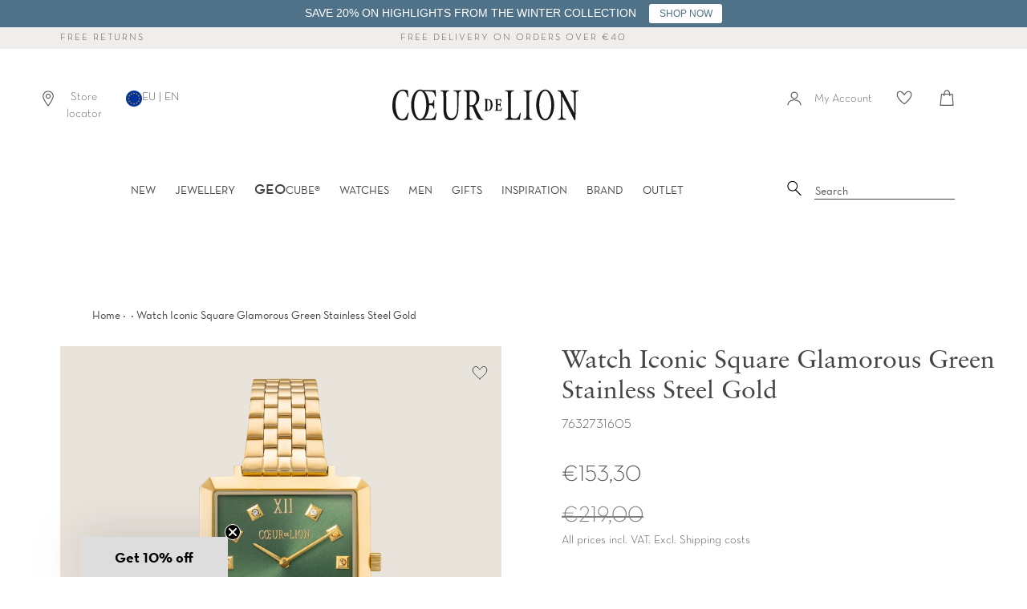

--- FILE ---
content_type: text/html; charset=utf-8
request_url: https://www.coeur-de-lion.eu/products/watch-iconic-square-glamorous-green-stainless-steel-gold
body_size: 67075
content:















<!doctype html>
<html class="no-js supports-no-cookies" lang="en">
<head>

    

    

    

    


  <script src="//www.coeur-de-lion.eu/cdn/shop/files/pandectes-rules.js?v=17440835018607473667"></script>
  




<!--Content in content_for_header -->
<style></style><meta charset="UTF-8">
  <meta http-equiv="X-UA-Compatible" content="IE=edge,chrome=1">
  <meta name="viewport" content="width=device-width, initial-scale=1.0">
  <meta name="theme-color" content="#b4adaf">
   
  <link rel="preload" href="//www.coeur-de-lion.eu/cdn/shop/t/41/assets/NeutrafaceText-Book_Alt.woff2?v=121647694165483387021726645054" crossorigin="anonymous" as="font" type="font/woff2">
  <link rel="preload" href="//www.coeur-de-lion.eu/cdn/shop/t/41/assets/SabonLTPro-Roman.otf?v=44500529499023131361726645054" crossorigin="anonymous" as="font" type="opentype">
  
    <link rel="shortcut icon" href="//www.coeur-de-lion.eu/cdn/shop/t/41/assets/favicon.ico?v=16637326169264593581726645054" type="image/x-icon" /> 
  
  
  
  <title>
    Watch Iconic Square Glamorous Green Stainless Steel Gold
    
    
    
      &ndash; COEUR DE LION (Europe)
    
  </title>
  
  
  
  
    <meta name="description" content="ICONIC CUBE WATCH IN GLAMOROUS GREEN The Iconic Cube Watch in Glamorous Green has a high-quality casing with faceted edges and a shiny stainless-steel strap. The colour combination of a gold-coloured watch and an olive-green dial, embellished with sparkling tone-on-tone pavé-set crystals, is particularly elegant. Worn ">
  
  
  <!-- /snippets/social-meta.liquid --><meta property="og:site_name" content="COEUR DE LION (Europe)">
<meta property="og:url" content="https://www.coeur-de-lion.eu/products/watch-iconic-square-glamorous-green-stainless-steel-gold">
<meta property="og:title" content="Watch Iconic Square Glamorous Green Stainless Steel Gold">
<meta property="og:type" content="product">
<meta property="og:description" content="ICONIC CUBE WATCH IN GLAMOROUS GREEN The Iconic Cube Watch in Glamorous Green has a high-quality casing with faceted edges and a shiny stainless-steel strap. The colour combination of a gold-coloured watch and an olive-green dial, embellished with sparkling tone-on-tone pavé-set crystals, is particularly elegant. Worn "><meta property="og:price:amount" content="153,30">
  <meta property="og:price:currency" content="EUR">
      <meta property="og:image" content="http://www.coeur-de-lion.eu/cdn/shop/files/7632731605-1_6e0abcac-4830-4643-b58a-3911e22df88a.png?v=1768954313">
      <meta property="og:image:secure_url" content="https://www.coeur-de-lion.eu/cdn/shop/files/7632731605-1_6e0abcac-4830-4643-b58a-3911e22df88a.png?v=1768954313">
      <meta property="og:image:height" content="1500">
      <meta property="og:image:width" content="1500">
      <meta property="og:image" content="http://www.coeur-de-lion.eu/cdn/shop/files/7632731605-3.png?v=1768954314">
      <meta property="og:image:secure_url" content="https://www.coeur-de-lion.eu/cdn/shop/files/7632731605-3.png?v=1768954314">
      <meta property="og:image:height" content="1500">
      <meta property="og:image:width" content="1500">
      <meta property="og:image" content="http://www.coeur-de-lion.eu/cdn/shop/files/7632731605-6_beacfefd-8bdc-4e1b-a3cd-73e159573a61.jpg?v=1768954313">
      <meta property="og:image:secure_url" content="https://www.coeur-de-lion.eu/cdn/shop/files/7632731605-6_beacfefd-8bdc-4e1b-a3cd-73e159573a61.jpg?v=1768954313">
      <meta property="og:image:height" content="1500">
      <meta property="og:image:width" content="1500">


<meta name="twitter:site" content="@">
<meta name="twitter:card" content="summary_large_image">
<meta name="twitter:title" content="Watch Iconic Square Glamorous Green Stainless Steel Gold">
<meta name="twitter:description" content="ICONIC CUBE WATCH IN GLAMOROUS GREEN The Iconic Cube Watch in Glamorous Green has a high-quality casing with faceted edges and a shiny stainless-steel strap. The colour combination of a gold-coloured watch and an olive-green dial, embellished with sparkling tone-on-tone pavé-set crystals, is particularly elegant. Worn ">

  
  <link href="//www.coeur-de-lion.eu/cdn/shop/t/41/assets/theme.scss.css?v=32022571813498344521762166205" rel="stylesheet" type="text/css" media="all" />
  <link href="//www.coeur-de-lion.eu/cdn/shop/t/41/assets/latori-gmbh-styles.scss.css?v=164204842679297433431744821600" rel="stylesheet" type="text/css" media="all" />
<link href="//www.coeur-de-lion.eu/cdn/shop/t/41/assets/latori-gmbh-product.scss.css?v=107087489524690686341726645054" rel="stylesheet" type="text/css" media="all" />
<script>
    document.documentElement.className = document.documentElement.className.replace('no-js', 'js');
  
    window.theme = {
      routes: {
        assets: "//www.coeur-de-lion.eu/cdn/shop/t/41/assets/",
        product_recommendations_url: '/recommendations/products',
        search_url: '/search'
      },
      strings: {
        addToCart: "Add to bag",
        soldOut: "Sold Out",
        unavailable: "Unavailable",
        available: "On stock"
      },
      icons: {
        arrowRight: "\u003csvg aria-hidden=\"true\" focusable=\"false\" role=\"presentation\" class=\"icon icon-arrow-right\" viewBox=\"0 0 20 38\"\u003e\u003cpath d=\"M15.932 18.649L.466 2.543A1.35 1.35 0 010 1.505c0-.41.155-.77.466-1.081A1.412 1.412 0 011.504 0c.41 0 .756.141 1.038.424l16.992 17.165c.31.283.466.636.466 1.06 0 .423-.155.777-.466 1.06L2.542 36.872a1.412 1.412 0 01-1.038.424c-.41 0-.755-.141-1.038-.424A1.373 1.373 0 010 35.813c0-.423.155-.776.466-1.059L15.932 18.65z\" fill=\"#726D75\" fill-rule=\"evenodd\"\/\u003e\u003c\/svg\u003e"
      },
      moneyFormat: "€{{amount_with_comma_separator}}",
      info: {
        name: 'broadcast'
      },
      version: '1.6.1'
    };
  
    window.moneyFormat = "€{{amount_with_comma_separator}}";
    window.country_code = "EN";
    window.product_type = "Watch";
  </script>
  
  
  
  <script src="//www.coeur-de-lion.eu/cdn/shop/t/41/assets/head.js?v=79131130236646727681726645054"></script>
  <script src="//www.coeur-de-lion.eu/cdn/shop/t/41/assets/theme.js?v=34316464838364690921756406537" defer="defer"></script>
  
  
    <link href="//www.coeur-de-lion.eu/cdn/shop/t/41/assets/swiper-bundle.min.css?v=13095341965630071771726645054" rel="stylesheet" type="text/css" media="all" />
    <script src="//www.coeur-de-lion.eu/cdn/shop/t/41/assets/swiper-bundle.min.js?v=93789461769349986491726645054" defer="defer"></script>
  
  <script src="//www.coeur-de-lion.eu/cdn/shop/t/41/assets/latori-gmbh-scripts.js?v=65694609088033881571752744085" defer="defer"></script>
  
  

  

    
  <script>window.performance && window.performance.mark && window.performance.mark('shopify.content_for_header.start');</script><meta name="google-site-verification" content="dq8lOFrFZ_ZYaSnMaA2UFLjosHUcpdEduvPx1nUnEUA">
<meta id="shopify-digital-wallet" name="shopify-digital-wallet" content="/41076752541/digital_wallets/dialog">
<meta name="shopify-checkout-api-token" content="27f33bb935458dee0541142de6d9c1b0">
<meta id="in-context-paypal-metadata" data-shop-id="41076752541" data-venmo-supported="false" data-environment="production" data-locale="en_US" data-paypal-v4="true" data-currency="EUR">
<link rel="alternate" type="application/json+oembed" href="https://www.coeur-de-lion.eu/products/watch-iconic-square-glamorous-green-stainless-steel-gold.oembed">
<script async="async" src="/checkouts/internal/preloads.js?locale=en-DE"></script>
<link rel="preconnect" href="https://shop.app" crossorigin="anonymous">
<script async="async" src="https://shop.app/checkouts/internal/preloads.js?locale=en-DE&shop_id=41076752541" crossorigin="anonymous"></script>
<script id="apple-pay-shop-capabilities" type="application/json">{"shopId":41076752541,"countryCode":"DE","currencyCode":"EUR","merchantCapabilities":["supports3DS"],"merchantId":"gid:\/\/shopify\/Shop\/41076752541","merchantName":"COEUR DE LION (Europe)","requiredBillingContactFields":["postalAddress","email"],"requiredShippingContactFields":["postalAddress","email"],"shippingType":"shipping","supportedNetworks":["visa","maestro","masterCard","amex"],"total":{"type":"pending","label":"COEUR DE LION (Europe)","amount":"1.00"},"shopifyPaymentsEnabled":true,"supportsSubscriptions":true}</script>
<script id="shopify-features" type="application/json">{"accessToken":"27f33bb935458dee0541142de6d9c1b0","betas":["rich-media-storefront-analytics"],"domain":"www.coeur-de-lion.eu","predictiveSearch":true,"shopId":41076752541,"locale":"en"}</script>
<script>var Shopify = Shopify || {};
Shopify.shop = "coeur-de-lion-world.myshopify.com";
Shopify.locale = "en";
Shopify.currency = {"active":"EUR","rate":"1.0"};
Shopify.country = "DE";
Shopify.theme = {"name":"Broadcast (Production)","id":172324749642,"schema_name":"Broadcast","schema_version":"1.6.1","theme_store_id":null,"role":"main"};
Shopify.theme.handle = "null";
Shopify.theme.style = {"id":null,"handle":null};
Shopify.cdnHost = "www.coeur-de-lion.eu/cdn";
Shopify.routes = Shopify.routes || {};
Shopify.routes.root = "/";</script>
<script type="module">!function(o){(o.Shopify=o.Shopify||{}).modules=!0}(window);</script>
<script>!function(o){function n(){var o=[];function n(){o.push(Array.prototype.slice.apply(arguments))}return n.q=o,n}var t=o.Shopify=o.Shopify||{};t.loadFeatures=n(),t.autoloadFeatures=n()}(window);</script>
<script>
  window.ShopifyPay = window.ShopifyPay || {};
  window.ShopifyPay.apiHost = "shop.app\/pay";
  window.ShopifyPay.redirectState = null;
</script>
<script id="shop-js-analytics" type="application/json">{"pageType":"product"}</script>
<script defer="defer" async type="module" src="//www.coeur-de-lion.eu/cdn/shopifycloud/shop-js/modules/v2/client.init-shop-cart-sync_BT-GjEfc.en.esm.js"></script>
<script defer="defer" async type="module" src="//www.coeur-de-lion.eu/cdn/shopifycloud/shop-js/modules/v2/chunk.common_D58fp_Oc.esm.js"></script>
<script defer="defer" async type="module" src="//www.coeur-de-lion.eu/cdn/shopifycloud/shop-js/modules/v2/chunk.modal_xMitdFEc.esm.js"></script>
<script type="module">
  await import("//www.coeur-de-lion.eu/cdn/shopifycloud/shop-js/modules/v2/client.init-shop-cart-sync_BT-GjEfc.en.esm.js");
await import("//www.coeur-de-lion.eu/cdn/shopifycloud/shop-js/modules/v2/chunk.common_D58fp_Oc.esm.js");
await import("//www.coeur-de-lion.eu/cdn/shopifycloud/shop-js/modules/v2/chunk.modal_xMitdFEc.esm.js");

  window.Shopify.SignInWithShop?.initShopCartSync?.({"fedCMEnabled":true,"windoidEnabled":true});

</script>
<script>
  window.Shopify = window.Shopify || {};
  if (!window.Shopify.featureAssets) window.Shopify.featureAssets = {};
  window.Shopify.featureAssets['shop-js'] = {"shop-cart-sync":["modules/v2/client.shop-cart-sync_DZOKe7Ll.en.esm.js","modules/v2/chunk.common_D58fp_Oc.esm.js","modules/v2/chunk.modal_xMitdFEc.esm.js"],"init-fed-cm":["modules/v2/client.init-fed-cm_B6oLuCjv.en.esm.js","modules/v2/chunk.common_D58fp_Oc.esm.js","modules/v2/chunk.modal_xMitdFEc.esm.js"],"shop-cash-offers":["modules/v2/client.shop-cash-offers_D2sdYoxE.en.esm.js","modules/v2/chunk.common_D58fp_Oc.esm.js","modules/v2/chunk.modal_xMitdFEc.esm.js"],"shop-login-button":["modules/v2/client.shop-login-button_QeVjl5Y3.en.esm.js","modules/v2/chunk.common_D58fp_Oc.esm.js","modules/v2/chunk.modal_xMitdFEc.esm.js"],"pay-button":["modules/v2/client.pay-button_DXTOsIq6.en.esm.js","modules/v2/chunk.common_D58fp_Oc.esm.js","modules/v2/chunk.modal_xMitdFEc.esm.js"],"shop-button":["modules/v2/client.shop-button_DQZHx9pm.en.esm.js","modules/v2/chunk.common_D58fp_Oc.esm.js","modules/v2/chunk.modal_xMitdFEc.esm.js"],"avatar":["modules/v2/client.avatar_BTnouDA3.en.esm.js"],"init-windoid":["modules/v2/client.init-windoid_CR1B-cfM.en.esm.js","modules/v2/chunk.common_D58fp_Oc.esm.js","modules/v2/chunk.modal_xMitdFEc.esm.js"],"init-shop-for-new-customer-accounts":["modules/v2/client.init-shop-for-new-customer-accounts_C_vY_xzh.en.esm.js","modules/v2/client.shop-login-button_QeVjl5Y3.en.esm.js","modules/v2/chunk.common_D58fp_Oc.esm.js","modules/v2/chunk.modal_xMitdFEc.esm.js"],"init-shop-email-lookup-coordinator":["modules/v2/client.init-shop-email-lookup-coordinator_BI7n9ZSv.en.esm.js","modules/v2/chunk.common_D58fp_Oc.esm.js","modules/v2/chunk.modal_xMitdFEc.esm.js"],"init-shop-cart-sync":["modules/v2/client.init-shop-cart-sync_BT-GjEfc.en.esm.js","modules/v2/chunk.common_D58fp_Oc.esm.js","modules/v2/chunk.modal_xMitdFEc.esm.js"],"shop-toast-manager":["modules/v2/client.shop-toast-manager_DiYdP3xc.en.esm.js","modules/v2/chunk.common_D58fp_Oc.esm.js","modules/v2/chunk.modal_xMitdFEc.esm.js"],"init-customer-accounts":["modules/v2/client.init-customer-accounts_D9ZNqS-Q.en.esm.js","modules/v2/client.shop-login-button_QeVjl5Y3.en.esm.js","modules/v2/chunk.common_D58fp_Oc.esm.js","modules/v2/chunk.modal_xMitdFEc.esm.js"],"init-customer-accounts-sign-up":["modules/v2/client.init-customer-accounts-sign-up_iGw4briv.en.esm.js","modules/v2/client.shop-login-button_QeVjl5Y3.en.esm.js","modules/v2/chunk.common_D58fp_Oc.esm.js","modules/v2/chunk.modal_xMitdFEc.esm.js"],"shop-follow-button":["modules/v2/client.shop-follow-button_CqMgW2wH.en.esm.js","modules/v2/chunk.common_D58fp_Oc.esm.js","modules/v2/chunk.modal_xMitdFEc.esm.js"],"checkout-modal":["modules/v2/client.checkout-modal_xHeaAweL.en.esm.js","modules/v2/chunk.common_D58fp_Oc.esm.js","modules/v2/chunk.modal_xMitdFEc.esm.js"],"shop-login":["modules/v2/client.shop-login_D91U-Q7h.en.esm.js","modules/v2/chunk.common_D58fp_Oc.esm.js","modules/v2/chunk.modal_xMitdFEc.esm.js"],"lead-capture":["modules/v2/client.lead-capture_BJmE1dJe.en.esm.js","modules/v2/chunk.common_D58fp_Oc.esm.js","modules/v2/chunk.modal_xMitdFEc.esm.js"],"payment-terms":["modules/v2/client.payment-terms_Ci9AEqFq.en.esm.js","modules/v2/chunk.common_D58fp_Oc.esm.js","modules/v2/chunk.modal_xMitdFEc.esm.js"]};
</script>
<script>(function() {
  var isLoaded = false;
  function asyncLoad() {
    if (isLoaded) return;
    isLoaded = true;
    var urls = ["https:\/\/shopify.covet.pics\/covet-pics-widget-inject.js?shop=coeur-de-lion-world.myshopify.com","https:\/\/sdks.automizely.com\/conversions\/v1\/conversions.js?app_connection_id=15e141a33c254501b8a910526e8c2a62\u0026mapped_org_id=ca21a9e27bca5537698ce86de22a450a_v1\u0026shop=coeur-de-lion-world.myshopify.com","https:\/\/d23dclunsivw3h.cloudfront.net\/redirect-app.js?shop=coeur-de-lion-world.myshopify.com","https:\/\/storage.googleapis.com\/prd-bb-scripts\/brandbassador\/bb-frontend.js?shop=coeur-de-lion-world.myshopify.com","https:\/\/ecom-app.rakutenadvertising.io\/rakuten_advertising.js?shop=coeur-de-lion-world.myshopify.com","https:\/\/tag.rmp.rakuten.com\/123800.ct.js?shop=coeur-de-lion-world.myshopify.com","https:\/\/tseish-app.connect.trustedshops.com\/esc.js?apiBaseUrl=aHR0cHM6Ly90c2Vpc2gtYXBwLmNvbm5lY3QudHJ1c3RlZHNob3BzLmNvbQ==\u0026instanceId=Y29ldXItZGUtbGlvbi13b3JsZC5teXNob3BpZnkuY29t\u0026shop=coeur-de-lion-world.myshopify.com","https:\/\/admin.revenuehunt.com\/embed.js?shop=coeur-de-lion-world.myshopify.com","https:\/\/cdn.hextom.com\/js\/quickannouncementbar.js?shop=coeur-de-lion-world.myshopify.com","\/\/backinstock.useamp.com\/widget\/26071_1767155306.js?category=bis\u0026v=6\u0026shop=coeur-de-lion-world.myshopify.com"];
    for (var i = 0; i < urls.length; i++) {
      var s = document.createElement('script');
      s.type = 'text/javascript';
      s.async = true;
      s.src = urls[i];
      var x = document.getElementsByTagName('script')[0];
      x.parentNode.insertBefore(s, x);
    }
  };
  if(window.attachEvent) {
    window.attachEvent('onload', asyncLoad);
  } else {
    window.addEventListener('load', asyncLoad, false);
  }
})();</script>
<script id="__st">var __st={"a":41076752541,"offset":3600,"reqid":"d86c937c-5455-43cb-b53b-b29bd4d174c4-1769222807","pageurl":"www.coeur-de-lion.eu\/products\/watch-iconic-square-glamorous-green-stainless-steel-gold","u":"4ed8d03f8477","p":"product","rtyp":"product","rid":7271126040733};</script>
<script>window.ShopifyPaypalV4VisibilityTracking = true;</script>
<script id="form-persister">!function(){'use strict';const t='contact',e='new_comment',n=[[t,t],['blogs',e],['comments',e],[t,'customer']],o='password',r='form_key',c=['recaptcha-v3-token','g-recaptcha-response','h-captcha-response',o],s=()=>{try{return window.sessionStorage}catch{return}},i='__shopify_v',u=t=>t.elements[r],a=function(){const t=[...n].map((([t,e])=>`form[action*='/${t}']:not([data-nocaptcha='true']) input[name='form_type'][value='${e}']`)).join(',');var e;return e=t,()=>e?[...document.querySelectorAll(e)].map((t=>t.form)):[]}();function m(t){const e=u(t);a().includes(t)&&(!e||!e.value)&&function(t){try{if(!s())return;!function(t){const e=s();if(!e)return;const n=u(t);if(!n)return;const o=n.value;o&&e.removeItem(o)}(t);const e=Array.from(Array(32),(()=>Math.random().toString(36)[2])).join('');!function(t,e){u(t)||t.append(Object.assign(document.createElement('input'),{type:'hidden',name:r})),t.elements[r].value=e}(t,e),function(t,e){const n=s();if(!n)return;const r=[...t.querySelectorAll(`input[type='${o}']`)].map((({name:t})=>t)),u=[...c,...r],a={};for(const[o,c]of new FormData(t).entries())u.includes(o)||(a[o]=c);n.setItem(e,JSON.stringify({[i]:1,action:t.action,data:a}))}(t,e)}catch(e){console.error('failed to persist form',e)}}(t)}const f=t=>{if('true'===t.dataset.persistBound)return;const e=function(t,e){const n=function(t){return'function'==typeof t.submit?t.submit:HTMLFormElement.prototype.submit}(t).bind(t);return function(){let t;return()=>{t||(t=!0,(()=>{try{e(),n()}catch(t){(t=>{console.error('form submit failed',t)})(t)}})(),setTimeout((()=>t=!1),250))}}()}(t,(()=>{m(t)}));!function(t,e){if('function'==typeof t.submit&&'function'==typeof e)try{t.submit=e}catch{}}(t,e),t.addEventListener('submit',(t=>{t.preventDefault(),e()})),t.dataset.persistBound='true'};!function(){function t(t){const e=(t=>{const e=t.target;return e instanceof HTMLFormElement?e:e&&e.form})(t);e&&m(e)}document.addEventListener('submit',t),document.addEventListener('DOMContentLoaded',(()=>{const e=a();for(const t of e)f(t);var n;n=document.body,new window.MutationObserver((t=>{for(const e of t)if('childList'===e.type&&e.addedNodes.length)for(const t of e.addedNodes)1===t.nodeType&&'FORM'===t.tagName&&a().includes(t)&&f(t)})).observe(n,{childList:!0,subtree:!0,attributes:!1}),document.removeEventListener('submit',t)}))}()}();</script>
<script integrity="sha256-4kQ18oKyAcykRKYeNunJcIwy7WH5gtpwJnB7kiuLZ1E=" data-source-attribution="shopify.loadfeatures" defer="defer" src="//www.coeur-de-lion.eu/cdn/shopifycloud/storefront/assets/storefront/load_feature-a0a9edcb.js" crossorigin="anonymous"></script>
<script crossorigin="anonymous" defer="defer" src="//www.coeur-de-lion.eu/cdn/shopifycloud/storefront/assets/shopify_pay/storefront-65b4c6d7.js?v=20250812"></script>
<script data-source-attribution="shopify.dynamic_checkout.dynamic.init">var Shopify=Shopify||{};Shopify.PaymentButton=Shopify.PaymentButton||{isStorefrontPortableWallets:!0,init:function(){window.Shopify.PaymentButton.init=function(){};var t=document.createElement("script");t.src="https://www.coeur-de-lion.eu/cdn/shopifycloud/portable-wallets/latest/portable-wallets.en.js",t.type="module",document.head.appendChild(t)}};
</script>
<script data-source-attribution="shopify.dynamic_checkout.buyer_consent">
  function portableWalletsHideBuyerConsent(e){var t=document.getElementById("shopify-buyer-consent"),n=document.getElementById("shopify-subscription-policy-button");t&&n&&(t.classList.add("hidden"),t.setAttribute("aria-hidden","true"),n.removeEventListener("click",e))}function portableWalletsShowBuyerConsent(e){var t=document.getElementById("shopify-buyer-consent"),n=document.getElementById("shopify-subscription-policy-button");t&&n&&(t.classList.remove("hidden"),t.removeAttribute("aria-hidden"),n.addEventListener("click",e))}window.Shopify?.PaymentButton&&(window.Shopify.PaymentButton.hideBuyerConsent=portableWalletsHideBuyerConsent,window.Shopify.PaymentButton.showBuyerConsent=portableWalletsShowBuyerConsent);
</script>
<script data-source-attribution="shopify.dynamic_checkout.cart.bootstrap">document.addEventListener("DOMContentLoaded",(function(){function t(){return document.querySelector("shopify-accelerated-checkout-cart, shopify-accelerated-checkout")}if(t())Shopify.PaymentButton.init();else{new MutationObserver((function(e,n){t()&&(Shopify.PaymentButton.init(),n.disconnect())})).observe(document.body,{childList:!0,subtree:!0})}}));
</script>
<link id="shopify-accelerated-checkout-styles" rel="stylesheet" media="screen" href="https://www.coeur-de-lion.eu/cdn/shopifycloud/portable-wallets/latest/accelerated-checkout-backwards-compat.css" crossorigin="anonymous">
<style id="shopify-accelerated-checkout-cart">
        #shopify-buyer-consent {
  margin-top: 1em;
  display: inline-block;
  width: 100%;
}

#shopify-buyer-consent.hidden {
  display: none;
}

#shopify-subscription-policy-button {
  background: none;
  border: none;
  padding: 0;
  text-decoration: underline;
  font-size: inherit;
  cursor: pointer;
}

#shopify-subscription-policy-button::before {
  box-shadow: none;
}

      </style>

<script>window.performance && window.performance.mark && window.performance.mark('shopify.content_for_header.end');</script>
  





  <script type="text/javascript">
    
      window.__shgMoneyFormat = window.__shgMoneyFormat || {"EUR":{"currency":"EUR","currency_symbol":"€","currency_symbol_location":"left","decimal_places":2,"decimal_separator":",","thousands_separator":"."}};
    
    window.__shgCurrentCurrencyCode = window.__shgCurrentCurrencyCode || {
      currency: "EUR",
      currency_symbol: "€",
      decimal_separator: ".",
      thousands_separator: ",",
      decimal_places: 2,
      currency_symbol_location: "left"
    };
  </script>



   
  <script src="//www.coeur-de-lion.eu/cdn/shop/t/41/assets/latori-gmbh-global-script.js?v=77325416694094159231726645054" defer="defer"></script>
  <script src="https://cdn.jsdelivr.net/npm/js-cookie@2/src/js.cookie.min.js"></script>
  
  <!-- "snippets/pagefly-header.liquid" was not rendered, the associated app was uninstalled -->
  

<script type="text/javascript">
  
    window.SHG_CUSTOMER = null;
  
</script>







  <meta name="google-site-verification" content="j-ZexA-Vvh51lnO81vDMKqhqNZOwjm9PrkSLaMCO9A8" />
  
  <!--begin-boost-pfs-filter-css-->
  <link href="//www.coeur-de-lion.eu/cdn/shop/t/41/assets/boost-pfs-custom.css?v=61612231491171529761726645054" rel="stylesheet" type="text/css" media="all" /><style data-id="boost-pfs-style">
    .boost-pfs-filter-option-title-text {}

   .boost-pfs-filter-tree-v .boost-pfs-filter-option-title-text:before {}
    .boost-pfs-filter-tree-v .boost-pfs-filter-option.boost-pfs-filter-option-collapsed .boost-pfs-filter-option-title-text:before {}
    .boost-pfs-filter-tree-h .boost-pfs-filter-option-title-heading:before {}

    .boost-pfs-filter-refine-by .boost-pfs-filter-option-title h3 {}

    .boost-pfs-filter-option-content .boost-pfs-filter-option-item-list .boost-pfs-filter-option-item button,
    .boost-pfs-filter-option-content .boost-pfs-filter-option-item-list .boost-pfs-filter-option-item .boost-pfs-filter-button,
    .boost-pfs-filter-option-range-amount input,
    .boost-pfs-filter-tree-v .boost-pfs-filter-refine-by .boost-pfs-filter-refine-by-items .refine-by-item,
    .boost-pfs-filter-refine-by-wrapper-v .boost-pfs-filter-refine-by .boost-pfs-filter-refine-by-items .refine-by-item,
    .boost-pfs-filter-refine-by .boost-pfs-filter-option-title,
    .boost-pfs-filter-refine-by .boost-pfs-filter-refine-by-items .refine-by-item>a,
    .boost-pfs-filter-refine-by>span,
    .boost-pfs-filter-clear,
    .boost-pfs-filter-clear-all{}
    .boost-pfs-filter-tree-h .boost-pfs-filter-pc .boost-pfs-filter-refine-by-items .refine-by-item .boost-pfs-filter-clear .refine-by-type,
    .boost-pfs-filter-refine-by-wrapper-h .boost-pfs-filter-pc .boost-pfs-filter-refine-by-items .refine-by-item .boost-pfs-filter-clear .refine-by-type {}

    .boost-pfs-filter-option-multi-level-collections .boost-pfs-filter-option-multi-level-list .boost-pfs-filter-option-item .boost-pfs-filter-button-arrow .boost-pfs-arrow:before,
    .boost-pfs-filter-option-multi-level-tag .boost-pfs-filter-option-multi-level-list .boost-pfs-filter-option-item .boost-pfs-filter-button-arrow .boost-pfs-arrow:before {}

    .boost-pfs-filter-refine-by-wrapper-v .boost-pfs-filter-refine-by .boost-pfs-filter-refine-by-items .refine-by-item .boost-pfs-filter-clear:after,
    .boost-pfs-filter-refine-by-wrapper-v .boost-pfs-filter-refine-by .boost-pfs-filter-refine-by-items .refine-by-item .boost-pfs-filter-clear:before,
    .boost-pfs-filter-tree-v .boost-pfs-filter-refine-by .boost-pfs-filter-refine-by-items .refine-by-item .boost-pfs-filter-clear:after,
    .boost-pfs-filter-tree-v .boost-pfs-filter-refine-by .boost-pfs-filter-refine-by-items .refine-by-item .boost-pfs-filter-clear:before,
    .boost-pfs-filter-refine-by-wrapper-h .boost-pfs-filter-pc .boost-pfs-filter-refine-by-items .refine-by-item .boost-pfs-filter-clear:after,
    .boost-pfs-filter-refine-by-wrapper-h .boost-pfs-filter-pc .boost-pfs-filter-refine-by-items .refine-by-item .boost-pfs-filter-clear:before,
    .boost-pfs-filter-tree-h .boost-pfs-filter-pc .boost-pfs-filter-refine-by-items .refine-by-item .boost-pfs-filter-clear:after,
    .boost-pfs-filter-tree-h .boost-pfs-filter-pc .boost-pfs-filter-refine-by-items .refine-by-item .boost-pfs-filter-clear:before {}
    .boost-pfs-filter-option-range-slider .noUi-value-horizontal {}

    .boost-pfs-filter-tree-mobile-button button,
    .boost-pfs-filter-top-sorting-mobile button {}
    .boost-pfs-filter-top-sorting-mobile button>span:after {}
  </style>

  <!--end-boost-pfs-filter-css-->
  
  
<!-- BEGIN app block: shopify://apps/pandectes-gdpr/blocks/banner/58c0baa2-6cc1-480c-9ea6-38d6d559556a -->
  
    
      <!-- TCF is active, scripts are loaded above -->
      
        <script>
          if (!window.PandectesRulesSettings) {
            window.PandectesRulesSettings = {"store":{"id":41076752541,"adminMode":false,"headless":false,"storefrontRootDomain":"","checkoutRootDomain":"","storefrontAccessToken":""},"banner":{"revokableTrigger":true,"cookiesBlockedByDefault":"-1","hybridStrict":true,"isActive":true},"geolocation":{"auOnly":false,"brOnly":false,"caOnly":false,"chOnly":false,"euOnly":false,"jpOnly":false,"nzOnly":false,"thOnly":false,"zaOnly":false,"canadaOnly":false,"canadaLaw25":false,"canadaPipeda":false,"globalVisibility":true},"blocker":{"isActive":false,"googleConsentMode":{"isActive":true,"id":"","analyticsId":"","onlyGtm":false,"adwordsId":"","adStorageCategory":4,"analyticsStorageCategory":2,"functionalityStorageCategory":1,"personalizationStorageCategory":1,"securityStorageCategory":0,"customEvent":false,"redactData":false,"urlPassthrough":false,"dataLayerProperty":"dataLayer","waitForUpdate":500,"useNativeChannel":false,"debugMode":false},"facebookPixel":{"isActive":false,"id":"","ldu":false},"microsoft":{"isActive":true,"uetTags":""},"clarity":{"isActive":true,"id":"lk4omey2cv"},"rakuten":{"isActive":true,"cmp":true,"ccpa":false},"gpcIsActive":true,"klaviyoIsActive":true,"defaultBlocked":7,"patterns":{"whiteList":[],"blackList":{"1":[],"2":[],"4":[],"8":[]},"iframesWhiteList":[],"iframesBlackList":{"1":[],"2":[],"4":[],"8":[]},"beaconsWhiteList":[],"beaconsBlackList":{"1":[],"2":[],"4":[],"8":[]}}}};
            const rulesScript = document.createElement('script');
            window.PandectesRulesSettings.auto = true;
            rulesScript.src = "https://cdn.shopify.com/extensions/019bed03-b206-7ab3-9c8b-20b884e5903f/gdpr-243/assets/pandectes-rules.js";
            const firstChild = document.head.firstChild;
            document.head.insertBefore(rulesScript, firstChild);
          }
        </script>
      
      <script>
        
          window.PandectesSettings = {"store":{"id":41076752541,"plan":"premium","theme":"Broadcast (Production)","primaryLocale":"en","adminMode":false,"headless":false,"storefrontRootDomain":"","checkoutRootDomain":"","storefrontAccessToken":""},"tsPublished":1761641922,"declaration":{"declDays":"","declName":"","declPath":"","declType":"","isActive":false,"showType":true,"declHours":"","declYears":"","declDomain":"","declMonths":"","declMinutes":"","declPurpose":"","declSeconds":"","declSession":"","showPurpose":false,"declProvider":"","showProvider":true,"declIntroText":"","declRetention":"","declFirstParty":"","declThirdParty":"","showDateGenerated":true},"language":{"unpublished":[],"languageMode":"Single","fallbackLanguage":"en","languageDetection":"locale","languagesSupported":[]},"texts":{"managed":{"headerText":{"en":"We respect your privacy"},"consentText":{"en":"We use cookies on this website to give you a better experience. Do you agree to the use?"},"linkText":{"en":"Learn more"},"imprintText":{"en":"Imprint"},"googleLinkText":{"en":"Google's Privacy Terms"},"allowButtonText":{"en":"Yes, agreed"},"denyButtonText":{"en":"Decline"},"dismissButtonText":{"en":"Ok"},"leaveSiteButtonText":{"en":"Leave this site"},"preferencesButtonText":{"en":"Preferences"},"cookiePolicyText":{"en":"Cookie policy"},"preferencesPopupTitleText":{"en":"Manage consent preferences"},"preferencesPopupIntroText":{"en":"We use cookies to optimize website functionality, analyze the performance, and provide personalized experience to you. Some cookies are essential to make the website operate and function correctly. Those cookies cannot be disabled. In this window you can manage your preference of cookies."},"preferencesPopupSaveButtonText":{"en":"Save preferences"},"preferencesPopupCloseButtonText":{"en":"Close"},"preferencesPopupAcceptAllButtonText":{"en":"Accept all"},"preferencesPopupRejectAllButtonText":{"en":"Reject all"},"cookiesDetailsText":{"en":"Cookies details"},"preferencesPopupAlwaysAllowedText":{"en":"Always allowed"},"accessSectionParagraphText":{"en":"You have the right to request access to your data at any time."},"accessSectionTitleText":{"en":"Data portability"},"accessSectionAccountInfoActionText":{"en":"Personal data"},"accessSectionDownloadReportActionText":{"en":"Request export"},"accessSectionGDPRRequestsActionText":{"en":"Data subject requests"},"accessSectionOrdersRecordsActionText":{"en":"Orders"},"rectificationSectionParagraphText":{"en":"You have the right to request your data to be updated whenever you think it is appropriate."},"rectificationSectionTitleText":{"en":"Data Rectification"},"rectificationCommentPlaceholder":{"en":"Describe what you want to be updated"},"rectificationCommentValidationError":{"en":"Comment is required"},"rectificationSectionEditAccountActionText":{"en":"Request an update"},"erasureSectionTitleText":{"en":"Right to be forgotten"},"erasureSectionParagraphText":{"en":"You have the right to ask all your data to be erased. After that, you will no longer be able to access your account."},"erasureSectionRequestDeletionActionText":{"en":"Request personal data deletion"},"consentDate":{"en":"Consent date"},"consentId":{"en":"Consent ID"},"consentSectionChangeConsentActionText":{"en":"Change consent preference"},"consentSectionConsentedText":{"en":"You consented to the cookies policy of this website on"},"consentSectionNoConsentText":{"en":"You have not consented to the cookies policy of this website."},"consentSectionTitleText":{"en":"Your cookie consent"},"consentStatus":{"en":"Consent preference"},"confirmationFailureMessage":{"en":"Your request was not verified. Please try again and if problem persists, contact store owner for assistance"},"confirmationFailureTitle":{"en":"A problem occurred"},"confirmationSuccessMessage":{"en":"We will soon get back to you as to your request."},"confirmationSuccessTitle":{"en":"Your request is verified"},"guestsSupportEmailFailureMessage":{"en":"Your request was not submitted. Please try again and if problem persists, contact store owner for assistance."},"guestsSupportEmailFailureTitle":{"en":"A problem occurred"},"guestsSupportEmailPlaceholder":{"en":"E-mail address"},"guestsSupportEmailSuccessMessage":{"en":"If you are registered as a customer of this store, you will soon receive an email with instructions on how to proceed."},"guestsSupportEmailSuccessTitle":{"en":"Thank you for your request"},"guestsSupportEmailValidationError":{"en":"Email is not valid"},"guestsSupportInfoText":{"en":"Please login with your customer account to further proceed."},"submitButton":{"en":"Submit"},"submittingButton":{"en":"Submitting..."},"cancelButton":{"en":"Cancel"},"declIntroText":{"en":"We use cookies to optimize website functionality, analyze the performance, and provide personalized experience to you. Some cookies are essential to make the website operate and function correctly. Those cookies cannot be disabled. In this window you can manage your preference of cookies."},"declName":{"en":"Name"},"declPurpose":{"en":"Purpose"},"declType":{"en":"Type"},"declRetention":{"en":"Retention"},"declProvider":{"en":"Provider"},"declFirstParty":{"en":"First-party"},"declThirdParty":{"en":"Third-party"},"declSeconds":{"en":"seconds"},"declMinutes":{"en":"minutes"},"declHours":{"en":"hours"},"declDays":{"en":"days"},"declWeeks":{"en":"week(s)"},"declMonths":{"en":"months"},"declYears":{"en":"years"},"declSession":{"en":"Session"},"declDomain":{"en":"Domain"},"declPath":{"en":"Path"}},"categories":{"strictlyNecessaryCookiesTitleText":{"en":"Strictly necessary cookies"},"strictlyNecessaryCookiesDescriptionText":{"en":"These cookies are essential in order to enable you to move around the website and use its features, such as accessing secure areas of the website. The website cannot function properly without these cookies."},"functionalityCookiesTitleText":{"en":"Functional cookies"},"functionalityCookiesDescriptionText":{"en":"These cookies enable the website to provide improved functions and personalization."},"performanceCookiesTitleText":{"en":"Performance cookies"},"performanceCookiesDescriptionText":{"en":"These technologies enable us to analyze the use of the website in order to measure and improve performance."},"targetingCookiesTitleText":{"en":"Targeting cookies"},"targetingCookiesDescriptionText":{"en":"We use these technologies to place advertisements that match your interests."},"unclassifiedCookiesTitleText":{"en":"Unclassified cookies"},"unclassifiedCookiesDescriptionText":{"en":"Unclassified cookies are cookies that we are in the process of classifying, together with the providers of individual cookies."}},"auto":{}},"library":{"previewMode":false,"fadeInTimeout":0,"defaultBlocked":-1,"showLink":true,"showImprintLink":false,"showGoogleLink":false,"enabled":true,"cookie":{"expiryDays":365,"secure":true,"domain":""},"dismissOnScroll":false,"dismissOnWindowClick":false,"dismissOnTimeout":false,"palette":{"popup":{"background":"#FFFFFF","backgroundForCalculations":{"a":1,"b":255,"g":255,"r":255},"text":"#000000"},"button":{"background":"transparent","backgroundForCalculations":{"a":1,"b":255,"g":255,"r":255},"text":"#000000","textForCalculation":{"a":1,"b":0,"g":0,"r":0},"border":"#000000"}},"content":{"href":"/pages/privacy-policy","imprintHref":"","close":"&#10005;","target":"","logo":""},"window":"<div role=\"dialog\" aria-label=\"{{header}}\" aria-describedby=\"cookieconsent:desc\" id=\"pandectes-banner\" class=\"cc-window-wrapper cc-overlay-wrapper\"><div class=\"pd-cookie-banner-window cc-window {{classes}}\">{{children}}</div></div>","compliance":{"custom":"<div class=\"cc-compliance cc-highlight\">{{preferences}}{{allow}}</div>"},"type":"custom","layouts":{"basic":"{{messagelink}}{{compliance}}"},"position":"overlay","theme":"wired","revokable":false,"animateRevokable":false,"revokableReset":false,"revokableLogoUrl":"https://coeur-de-lion-world.myshopify.com/cdn/shop/files/pandectes-reopen-logo.png","revokablePlacement":"bottom-left","revokableMarginHorizontal":15,"revokableMarginVertical":15,"static":false,"autoAttach":true,"hasTransition":true,"blacklistPage":[""],"elements":{"close":"<button aria-label=\"\" type=\"button\" class=\"cc-close\">{{close}}</button>","dismiss":"<button type=\"button\" class=\"cc-btn cc-btn-decision cc-dismiss\">{{dismiss}}</button>","allow":"<button type=\"button\" class=\"cc-btn cc-btn-decision cc-allow\">{{allow}}</button>","deny":"<button type=\"button\" class=\"cc-btn cc-btn-decision cc-deny\">{{deny}}</button>","preferences":"<button type=\"button\" class=\"cc-btn cc-settings\" aria-controls=\"pd-cp-preferences\" onclick=\"Pandectes.fn.openPreferences()\">{{preferences}}</button>"}},"geolocation":{"auOnly":false,"brOnly":false,"caOnly":false,"chOnly":false,"euOnly":false,"jpOnly":false,"nzOnly":false,"thOnly":false,"zaOnly":false,"canadaOnly":false,"canadaLaw25":false,"canadaPipeda":false,"globalVisibility":true},"dsr":{"guestsSupport":false,"accessSectionDownloadReportAuto":false},"banner":{"resetTs":1748338708,"extraCss":"        .cc-banner-logo {max-width: 24em!important;}    @media(min-width: 768px) {.cc-window.cc-floating{max-width: 24em!important;width: 24em!important;}}    .cc-message, .pd-cookie-banner-window .cc-header, .cc-logo {text-align: center}    .cc-window-wrapper{z-index: 2147483647;-webkit-transition: opacity 1s ease;  transition: opacity 1s ease;}    .cc-window{z-index: 2147483647;font-family: inherit;}    .pd-cookie-banner-window .cc-header{font-family: inherit;}    .pd-cp-ui{font-family: inherit; background-color: #FFFFFF;color:#000000;}    button.pd-cp-btn, a.pd-cp-btn{}    input + .pd-cp-preferences-slider{background-color: rgba(0, 0, 0, 0.3)}    .pd-cp-scrolling-section::-webkit-scrollbar{background-color: rgba(0, 0, 0, 0.3)}    input:checked + .pd-cp-preferences-slider{background-color: rgba(0, 0, 0, 1)}    .pd-cp-scrolling-section::-webkit-scrollbar-thumb {background-color: rgba(0, 0, 0, 1)}    .pd-cp-ui-close{color:#000000;}    .pd-cp-preferences-slider:before{background-color: #FFFFFF}    .pd-cp-title:before {border-color: #000000!important}    .pd-cp-preferences-slider{background-color:#000000}    .pd-cp-toggle{color:#000000!important}    @media(max-width:699px) {.pd-cp-ui-close-top svg {fill: #000000}}    .pd-cp-toggle:hover,.pd-cp-toggle:visited,.pd-cp-toggle:active{color:#000000!important}    .pd-cookie-banner-window {box-shadow: 0 0 18px rgb(0 0 0 / 20%);}  .pd-cp-ui {  color: #1C1C1C;}.cc-btn,.pd-cp-ui-save {  letter-spacing: 1px;  padding: 12px 24px;  font-size: 14px;  line-height: 20px;  font-weight: 500;  font-family: 'Neutra Text Alt';  border-radius: 4px;  color: #1C1C1C;}.pd-cp-ui-save {  width: 100%;}.cc-allow {  background: #1C1C1C !important;  border: none;  color: #FFFFFF !important;}.pd-cp-ui-horizontal-buttons {  left: 0;  bottom: 20px;  position: absolute;  width: 100% !important;  padding: 0 30px;}@media (max-width: 699px) {  .pd-cp-ui-horizontal-buttons {    position: absolute;    padding: 0 20px;  }}.pd-cp-ui-header .pd-cp-ui-horizontal-buttons .pd-cp-ui-acceptAll {  max-width: 100% !important;}.pd-cp-ui-acceptAll {  display: block;  width: 100% !important;  padding: 12px 24px !important;  border-radius: 4px;  background: #1C1C1C !important;    letter-spacing: 1px;  font-size: 14px;  line-height: 20px;  font-weight: 500;  font-family: 'Neutra Text Alt';  color: #FFFFFF !important;}.pd-cp-ui-rejectAll,.pd-cp-ui-close-top {  display: none !important;}.pd-cp-ui {  bottom: 0;  top: 0;  left: 0;  height: 100%;  max-height: unset;  width: 50%;  max-width: 500px;}@media only screen and (max-width: 768px) {  .pd-cp-ui {    width: 100%;  }}.pd-cp-ui-content {  display: flex;  flex-direction: column;  height: 100%;  padding-top: 40px;}@media only screen and (max-width: 768px) {  .pd-cp-ui-content {    padding-top: 30px;  }}.pd-cp-scrolling-section {  flex: 1 0 auto;  margin-bottom: 1em;  overflow-y: auto;}.pd-cp-ui-footer {  margin-top: auto;  margin-bottom: 50px;}.pd-cp-ui-footer .pd-cp-ui-col-6 {  width: 100%;  max-width: 100%;  flex: 0 1 auto;}.pd-cp-ui-footer .pd-cp-ui-col-6:first-child {  display: none;}.pd-cp-ui-close {  display: none;}.pd-cp-ui-title {  font-family: 'Neutra Text Alt';  font-size: 24px;  font-weight: 700;  line-height: 26px;}.pd-cp-ui-intro { font-size: 14px; margin-bottom: 56px; opacity: 0.7}.pd-cp-purpose-row {  border-bottom: 1px solid #D4D4D4;}.pd-cp-purpose-actions {  display: flex !important;  align-items: center;  justify-content: end;}.pd-cp-ui-title {  font-size: 24px;}.pd-cp-bold-messaging,.pd-cp-ui-alwaysAllowed {   font-size: 13px;  font-weight: 500;  line-height: 20px;  text-transform: uppercase;  font-family: 'Neutra Text Alt';}.pd-cp-bold-messaging {  padding: 24px 0;}.pd-cp-ui-alwaysAllowed {  opacity: 0.2;}.pd-cp-purpose-description,.pd-cp-cookies-details {  font-weight: 400;  font-size: 14px;  line-height: 20px;  opacity: 0.7;  color: #171717;}#cookie-banner-modal-container {  z-index: 9999999999 !important;}","customJavascript":{"useButtons":true},"showPoweredBy":false,"logoHeight":40,"revokableTrigger":true,"hybridStrict":true,"cookiesBlockedByDefault":"7","isActive":true,"implicitSavePreferences":true,"cookieIcon":false,"blockBots":false,"showCookiesDetails":true,"hasTransition":true,"blockingPage":false,"showOnlyLandingPage":false,"leaveSiteUrl":"https://pandectes.io","linkRespectStoreLang":false},"cookies":{"0":[{"name":"localization","type":"http","domain":"www.coeur-de-lion.eu","path":"/","provider":"Shopify","firstParty":true,"retention":"1 year(s)","session":false,"expires":1,"unit":"declYears","purpose":{"en":"Used to localize the cart to the correct country."}},{"name":"secure_customer_sig","type":"http","domain":"www.coeur-de-lion.eu","path":"/","provider":"Shopify","firstParty":true,"retention":"1 year(s)","session":false,"expires":1,"unit":"declYears","purpose":{"en":"Used to identify a user after they sign into a shop as a customer so they do not need to log in again."}},{"name":"shopify_pay_redirect","type":"http","domain":"www.coeur-de-lion.eu","path":"/","provider":"Shopify","firstParty":true,"retention":"1 hour(s)","session":false,"expires":1,"unit":"declHours","purpose":{"en":"Used to accelerate the checkout process when the buyer has a Shop Pay account."}},{"name":"_tracking_consent","type":"http","domain":".coeur-de-lion.eu","path":"/","provider":"Shopify","firstParty":false,"retention":"1 year(s)","session":false,"expires":1,"unit":"declYears","purpose":{"en":"Used to store a user's preferences if a merchant has set up privacy rules in the visitor's region."}},{"name":"cart_currency","type":"http","domain":"www.coeur-de-lion.eu","path":"/","provider":"Shopify","firstParty":true,"retention":"2 week(s)","session":false,"expires":2,"unit":"declWeeks","purpose":{"en":"Used after a checkout is completed to initialize a new empty cart with the same currency as the one just used."}},{"name":"keep_alive","type":"http","domain":"www.coeur-de-lion.eu","path":"/","provider":"Shopify","firstParty":true,"retention":"30 minute(s)","session":false,"expires":30,"unit":"declMinutes","purpose":{"en":"Used when international domain redirection is enabled to determine if a request is the first one of a session."}}],"1":[{"name":"VISITOR_INFO1_LIVE","type":"http","domain":".youtube.com","path":"/","provider":"Google","firstParty":false,"retention":"6 month(s)","session":false,"expires":6,"unit":"declMonths","purpose":{"en":"A cookie that YouTube sets that measures your bandwidth to determine whether you get the new player interface or the old."}},{"name":"__sak","type":"html_local","domain":"https://www.youtube.com","path":"/","provider":"Youtube","firstParty":false,"retention":"Local Storage","session":false,"expires":1,"unit":"declYears","purpose":{"en":""}},{"name":"__sak","type":"html_session","domain":"https://www.youtube.com","path":"/","provider":"Youtube","firstParty":false,"retention":"Session","session":true,"expires":1,"unit":"declYears","purpose":{"en":""}}],"2":[{"name":"qab_previous_pathname","type":"http","domain":"www.coeur-de-lion.eu","path":"/","provider":"Hextom","firstParty":true,"retention":"Session","session":true,"expires":-56,"unit":"declYears","purpose":{"en":"Used by Hextom for statistical data."}},{"name":"_clck","type":"http","domain":".coeur-de-lion.eu","path":"/","provider":"Microsoft","firstParty":false,"retention":"1 year(s)","session":false,"expires":1,"unit":"declYears","purpose":{"en":"Used by Microsoft Clarity to store a unique user ID."}},{"name":"_clsk","type":"http","domain":".coeur-de-lion.eu","path":"/","provider":"Microsoft","firstParty":false,"retention":"1 day(s)","session":false,"expires":1,"unit":"declDays","purpose":{"en":"Used by Microsoft Clarity to store a unique user ID.\t"}},{"name":"bugsnag-anonymous-id","type":"html_local","domain":"https://shop.app","path":"/","provider":"Unknown","firstParty":false,"retention":"Local Storage","session":false,"expires":1,"unit":"declYears","purpose":{"en":""}},{"name":"ytidb::LAST_RESULT_ENTRY_KEY","type":"html_local","domain":"https://www.youtube.com","path":"/","provider":"Youtube","firstParty":false,"retention":"Local Storage","session":false,"expires":1,"unit":"declYears","purpose":{"en":""}}],"4":[{"name":"swym-session-id","type":"http","domain":".www.coeur-de-lion.eu","path":"/","provider":"Swym","firstParty":true,"retention":"30 minute(s)","session":false,"expires":30,"unit":"declMinutes","purpose":{"en":"Used by the SWYM Wishlist Plus Shopify plugin."}},{"name":"_ama","type":"http","domain":"www.coeur-de-lion.eu","path":"/","provider":"Optimizely","firstParty":true,"retention":"1 year(s)","session":false,"expires":1,"unit":"declYears","purpose":{"en":"Used by Optimizely service."}},{"name":"swym-swymRegid","type":"http","domain":".www.coeur-de-lion.eu","path":"/","provider":"Amazon","firstParty":true,"retention":"1 year(s)","session":false,"expires":1,"unit":"declYears","purpose":{"en":"Used by swym application."}},{"name":"swym-pid","type":"http","domain":".www.coeur-de-lion.eu","path":"/","provider":"Swym","firstParty":true,"retention":"1 year(s)","session":false,"expires":1,"unit":"declYears","purpose":{"en":"Used by swym application."}},{"name":"YSC","type":"http","domain":".youtube.com","path":"/","provider":"Google","firstParty":false,"retention":"Session","session":true,"expires":-56,"unit":"declYears","purpose":{"en":"Registers a unique ID to keep statistics of what videos from YouTube the user has seen."}},{"name":"VISITOR_PRIVACY_METADATA","type":"http","domain":".youtube.com","path":"/","provider":"Google","firstParty":false,"retention":"6 month(s)","session":false,"expires":6,"unit":"declMonths","purpose":{"en":""}},{"name":"__Secure-ROLLOUT_TOKEN","type":"http","domain":".youtube.com","path":"/","provider":"Google","firstParty":false,"retention":"6 month(s)","session":false,"expires":6,"unit":"declMonths","purpose":{"en":""}}],"8":[{"name":"swym-email","type":"http","domain":".www.coeur-de-lion.eu","path":"/","provider":"Unknown","firstParty":true,"retention":"1 year(s)","session":false,"expires":1,"unit":"declYears","purpose":{"en":"Used by swym application."}},{"name":"swym-instrumentMap","type":"html_local","domain":"https://www.coeur-de-lion.eu","path":"/","provider":"Unknown","firstParty":true,"retention":"Local Storage","session":false,"expires":1,"unit":"declYears","purpose":{"en":"Used by swym application."}},{"name":"pagead/1p-user-list/#","type":"html_session","domain":"https://www.google.com","path":"/","provider":"Unknown","firstParty":false,"retention":"Session","session":true,"expires":1,"unit":"declYears","purpose":{"en":""}},{"name":"pagead/1p-user-list/doNotTrack","type":"html_session","domain":"https://www.google.com","path":"/","provider":"Unknown","firstParty":false,"retention":"Session","session":true,"expires":1,"unit":"declYears","purpose":{"en":""}},{"name":"consent/v3/p","type":"html_session","domain":"https://consent.linksynergy.com","path":"/","provider":"Unknown","firstParty":false,"retention":"Session","session":true,"expires":1,"unit":"declYears","purpose":{"en":""}},{"name":"pagead/1p-user-list/#","type":"html_session","domain":"https://www.google.ie","path":"/","provider":"Unknown","firstParty":false,"retention":"Session","session":true,"expires":1,"unit":"declYears","purpose":{"en":""}},{"name":"pagead/1p-user-list/doNotTrack","type":"html_session","domain":"https://www.google.ie","path":"/","provider":"Unknown","firstParty":false,"retention":"Session","session":true,"expires":1,"unit":"declYears","purpose":{"en":""}},{"name":"c.gif","type":"html_session","domain":"https://c.clarity.ms","path":"/","provider":"Unknown","firstParty":false,"retention":"Session","session":true,"expires":1,"unit":"declYears","purpose":{"en":""}},{"name":"geolizr_geodata","type":"http","domain":".www.coeur-de-lion.eu","path":"/","provider":"Unknown","firstParty":true,"retention":"1 week(s)","session":false,"expires":1,"unit":"declWeeks","purpose":{"en":""}},{"name":"data-timeout","type":"http","domain":"www.coeur-de-lion.eu","path":"/","provider":"Unknown","firstParty":true,"retention":"1 week(s)","session":false,"expires":1,"unit":"declWeeks","purpose":{"en":""}},{"name":"swym-v-ckd","type":"http","domain":".www.coeur-de-lion.eu","path":"/","provider":"Unknown","firstParty":true,"retention":"30 minute(s)","session":false,"expires":30,"unit":"declMinutes","purpose":{"en":""}},{"name":"wpm-test-cookie","type":"http","domain":"eu","path":"/","provider":"Unknown","firstParty":false,"retention":"Session","session":true,"expires":1,"unit":"declSeconds","purpose":{"en":""}},{"name":"wpm-test-cookie","type":"http","domain":"coeur-de-lion.eu","path":"/","provider":"Unknown","firstParty":false,"retention":"Session","session":true,"expires":1,"unit":"declSeconds","purpose":{"en":""}},{"name":"swym-devices","type":"html_local","domain":"https://www.coeur-de-lion.eu","path":"/","provider":"Unknown","firstParty":true,"retention":"Local Storage","session":false,"expires":1,"unit":"declYears","purpose":{"en":""}},{"name":"_gcl_ls","type":"html_local","domain":"https://www.coeur-de-lion.eu","path":"/","provider":"Unknown","firstParty":true,"retention":"Local Storage","session":false,"expires":1,"unit":"declYears","purpose":{"en":""}},{"name":"wpm-test-cookie","type":"http","domain":"www.coeur-de-lion.eu","path":"/","provider":"Unknown","firstParty":true,"retention":"Session","session":true,"expires":1,"unit":"declSeconds","purpose":{"en":""}},{"name":"__verify","type":"http","domain":"www.coeur-de-lion.eu","path":"/","provider":"Unknown","firstParty":true,"retention":"Session","session":true,"expires":1,"unit":"declSeconds","purpose":{"en":""}},{"name":"automizely_script_loaded","type":"html_local","domain":"https://www.coeur-de-lion.eu","path":"/","provider":"Unknown","firstParty":true,"retention":"Local Storage","session":false,"expires":1,"unit":"declYears","purpose":{"en":""}},{"name":"swym-wishlisthkey_timestamp","type":"html_local","domain":"https://www.coeur-de-lion.eu","path":"/","provider":"Unknown","firstParty":true,"retention":"Local Storage","session":false,"expires":1,"unit":"declYears","purpose":{"en":""}},{"name":"swym-rconfig_cache","type":"html_local","domain":"https://www.coeur-de-lion.eu","path":"/","provider":"Unknown","firstParty":true,"retention":"Local Storage","session":false,"expires":1,"unit":"declYears","purpose":{"en":""}},{"name":"boostPFSSessionId","type":"html_local","domain":"https://www.coeur-de-lion.eu","path":"/","provider":"Unknown","firstParty":true,"retention":"Local Storage","session":false,"expires":1,"unit":"declYears","purpose":{"en":""}},{"name":"__rmid","type":"html_local","domain":"https://www.coeur-de-lion.eu","path":"/","provider":"Unknown","firstParty":true,"retention":"Local Storage","session":false,"expires":1,"unit":"declYears","purpose":{"en":""}},{"name":"__rmco","type":"html_local","domain":"https://www.coeur-de-lion.eu","path":"/","provider":"Unknown","firstParty":true,"retention":"Local Storage","session":false,"expires":1,"unit":"declYears","purpose":{"en":""}},{"name":"swym-rapps_cache","type":"html_local","domain":"https://www.coeur-de-lion.eu","path":"/","provider":"Unknown","firstParty":true,"retention":"Local Storage","session":false,"expires":1,"unit":"declYears","purpose":{"en":""}},{"name":"swym-products","type":"html_local","domain":"https://www.coeur-de-lion.eu","path":"/","provider":"Unknown","firstParty":true,"retention":"Local Storage","session":false,"expires":1,"unit":"declYears","purpose":{"en":""}},{"name":"swym-devices_timestamp","type":"html_local","domain":"https://www.coeur-de-lion.eu","path":"/","provider":"Unknown","firstParty":true,"retention":"Local Storage","session":false,"expires":1,"unit":"declYears","purpose":{"en":""}},{"name":"swym-authn","type":"html_local","domain":"https://www.coeur-de-lion.eu","path":"/","provider":"Unknown","firstParty":true,"retention":"Local Storage","session":false,"expires":1,"unit":"declYears","purpose":{"en":""}},{"name":"swym-scheduledSFLAsk","type":"html_local","domain":"https://www.coeur-de-lion.eu","path":"/","provider":"Unknown","firstParty":true,"retention":"Local Storage","session":false,"expires":1,"unit":"declYears","purpose":{"en":""}},{"name":"__am_pixel__","type":"html_local","domain":"https://www.coeur-de-lion.eu","path":"/","provider":"Unknown","firstParty":true,"retention":"Local Storage","session":false,"expires":1,"unit":"declYears","purpose":{"en":""}},{"name":"swym-products_timestamp","type":"html_local","domain":"https://www.coeur-de-lion.eu","path":"/","provider":"Unknown","firstParty":true,"retention":"Local Storage","session":false,"expires":1,"unit":"declYears","purpose":{"en":""}},{"name":"swym-ab-test-config","type":"html_local","domain":"https://www.coeur-de-lion.eu","path":"/","provider":"Unknown","firstParty":true,"retention":"Local Storage","session":false,"expires":1,"unit":"declYears","purpose":{"en":""}},{"name":"klaviyoOnsite","type":"html_local","domain":"https://www.coeur-de-lion.eu","path":"/","provider":"Unknown","firstParty":true,"retention":"Local Storage","session":false,"expires":1,"unit":"declYears","purpose":{"en":""}},{"name":"same_as_one_session_flag","type":"html_session","domain":"https://www.coeur-de-lion.eu","path":"/","provider":"Unknown","firstParty":true,"retention":"Session","session":true,"expires":1,"unit":"declYears","purpose":{"en":""}},{"name":"geolizr_lib_url","type":"html_session","domain":"https://www.coeur-de-lion.eu","path":"/","provider":"Unknown","firstParty":true,"retention":"Session","session":true,"expires":1,"unit":"declYears","purpose":{"en":""}},{"name":"klaviyoPagesVisitCount","type":"html_session","domain":"https://www.coeur-de-lion.eu","path":"/","provider":"Unknown","firstParty":true,"retention":"Session","session":true,"expires":1,"unit":"declYears","purpose":{"en":""}},{"name":"qab_payload","type":"html_session","domain":"https://www.coeur-de-lion.eu","path":"/","provider":"Unknown","firstParty":true,"retention":"Session","session":true,"expires":1,"unit":"declYears","purpose":{"en":""}},{"name":"__storage_test__","type":"html_local","domain":"https://www.coeur-de-lion.eu","path":"/","provider":"Unknown","firstParty":true,"retention":"Local Storage","session":false,"expires":1,"unit":"declYears","purpose":{"en":""}},{"name":"boostPFSRequestIds","type":"html_local","domain":"https://www.coeur-de-lion.eu","path":"/","provider":"Unknown","firstParty":true,"retention":"Local Storage","session":false,"expires":1,"unit":"declYears","purpose":{"en":""}},{"name":"rm_storage_test_30769049212983024","type":"html_local","domain":"https://www.coeur-de-lion.eu","path":"/","provider":"Unknown","firstParty":true,"retention":"Local Storage","session":false,"expires":1,"unit":"declYears","purpose":{"en":""}},{"name":"_cltk","type":"html_session","domain":"https://www.coeur-de-lion.eu","path":"/","provider":"Unknown","firstParty":true,"retention":"Session","session":true,"expires":1,"unit":"declYears","purpose":{"en":""}},{"name":"swym-authn_timestamp","type":"html_local","domain":"https://www.coeur-de-lion.eu","path":"/","provider":"Unknown","firstParty":true,"retention":"Local Storage","session":false,"expires":1,"unit":"declYears","purpose":{"en":""}},{"name":"rm_storage_test_45853239462941375","type":"html_local","domain":"https://www.coeur-de-lion.eu","path":"/","provider":"Unknown","firstParty":true,"retention":"Local Storage","session":false,"expires":1,"unit":"declYears","purpose":{"en":""}},{"name":"rm_storage_test_578325786808229","type":"html_local","domain":"https://www.coeur-de-lion.eu","path":"/","provider":"Unknown","firstParty":true,"retention":"Local Storage","session":false,"expires":1,"unit":"declYears","purpose":{"en":""}},{"name":"rm_storage_test_05310382062280117","type":"html_local","domain":"https://www.coeur-de-lion.eu","path":"/","provider":"Unknown","firstParty":true,"retention":"Local Storage","session":false,"expires":1,"unit":"declYears","purpose":{"en":""}},{"name":"rm_storage_test_12670513707221676","type":"html_local","domain":"https://www.coeur-de-lion.eu","path":"/","provider":"Unknown","firstParty":true,"retention":"Local Storage","session":false,"expires":1,"unit":"declYears","purpose":{"en":""}},{"name":"rm_storage_test_8225347524748166","type":"html_local","domain":"https://www.coeur-de-lion.eu","path":"/","provider":"Unknown","firstParty":true,"retention":"Local Storage","session":false,"expires":1,"unit":"declYears","purpose":{"en":""}},{"name":"rm_storage_test_43816093381077104","type":"html_local","domain":"https://www.coeur-de-lion.eu","path":"/","provider":"Unknown","firstParty":true,"retention":"Local Storage","session":false,"expires":1,"unit":"declYears","purpose":{"en":""}},{"name":"rm_storage_test_7212379321511488","type":"html_local","domain":"https://www.coeur-de-lion.eu","path":"/","provider":"Unknown","firstParty":true,"retention":"Local Storage","session":false,"expires":1,"unit":"declYears","purpose":{"en":""}},{"name":"rm_storage_test_7194417884901909","type":"html_local","domain":"https://www.coeur-de-lion.eu","path":"/","provider":"Unknown","firstParty":true,"retention":"Local Storage","session":false,"expires":1,"unit":"declYears","purpose":{"en":""}},{"name":"rm_storage_test_18941542843747605","type":"html_local","domain":"https://www.coeur-de-lion.eu","path":"/","provider":"Unknown","firstParty":true,"retention":"Local Storage","session":false,"expires":1,"unit":"declYears","purpose":{"en":""}},{"name":"lstest","type":"html_local","domain":"https://www.coeur-de-lion.eu","path":"/","provider":"Unknown","firstParty":true,"retention":"Local Storage","session":false,"expires":1,"unit":"declYears","purpose":{"en":""}},{"name":"rm_storage_test_7435040092090315","type":"html_local","domain":"https://www.coeur-de-lion.eu","path":"/","provider":"Unknown","firstParty":true,"retention":"Local Storage","session":false,"expires":1,"unit":"declYears","purpose":{"en":""}},{"name":"rm_storage_test_8613402119820692","type":"html_local","domain":"https://www.coeur-de-lion.eu","path":"/","provider":"Unknown","firstParty":true,"retention":"Local Storage","session":false,"expires":1,"unit":"declYears","purpose":{"en":""}},{"name":"rm_storage_test_6880199216366021","type":"html_local","domain":"https://www.coeur-de-lion.eu","path":"/","provider":"Unknown","firstParty":true,"retention":"Local Storage","session":false,"expires":1,"unit":"declYears","purpose":{"en":""}},{"name":"rm_storage_test_48844484285865075","type":"html_local","domain":"https://www.coeur-de-lion.eu","path":"/","provider":"Unknown","firstParty":true,"retention":"Local Storage","session":false,"expires":1,"unit":"declYears","purpose":{"en":""}},{"name":"rm_storage_test_5476901313818618","type":"html_local","domain":"https://www.coeur-de-lion.eu","path":"/","provider":"Unknown","firstParty":true,"retention":"Local Storage","session":false,"expires":1,"unit":"declYears","purpose":{"en":""}},{"name":"rm_storage_test_16698222667710372","type":"html_local","domain":"https://www.coeur-de-lion.eu","path":"/","provider":"Unknown","firstParty":true,"retention":"Local Storage","session":false,"expires":1,"unit":"declYears","purpose":{"en":""}},{"name":"rm_storage_test_21150135588891228","type":"html_local","domain":"https://www.coeur-de-lion.eu","path":"/","provider":"Unknown","firstParty":true,"retention":"Local Storage","session":false,"expires":1,"unit":"declYears","purpose":{"en":""}},{"name":"rm_storage_test_17807795901377088","type":"html_local","domain":"https://www.coeur-de-lion.eu","path":"/","provider":"Unknown","firstParty":true,"retention":"Local Storage","session":false,"expires":1,"unit":"declYears","purpose":{"en":""}},{"name":"rm_storage_test_9220583238404827","type":"html_local","domain":"https://www.coeur-de-lion.eu","path":"/","provider":"Unknown","firstParty":true,"retention":"Local Storage","session":false,"expires":1,"unit":"declYears","purpose":{"en":""}},{"name":"rm_storage_test_4074215750538326","type":"html_local","domain":"https://www.coeur-de-lion.eu","path":"/","provider":"Unknown","firstParty":true,"retention":"Local Storage","session":false,"expires":1,"unit":"declYears","purpose":{"en":""}},{"name":"loglevel:userlike","type":"html_local","domain":"https://www.coeur-de-lion.eu","path":"/","provider":"Unknown","firstParty":true,"retention":"Local Storage","session":false,"expires":1,"unit":"declYears","purpose":{"en":""}},{"name":"rm_storage_test_7102538079820722","type":"html_local","domain":"https://www.coeur-de-lion.eu","path":"/","provider":"Unknown","firstParty":true,"retention":"Local Storage","session":false,"expires":1,"unit":"declYears","purpose":{"en":""}},{"name":"rm_storage_test_921246787067084","type":"html_local","domain":"https://www.coeur-de-lion.eu","path":"/","provider":"Unknown","firstParty":true,"retention":"Local Storage","session":false,"expires":1,"unit":"declYears","purpose":{"en":""}},{"name":"rm_storage_test_16660037389136528","type":"html_local","domain":"https://www.coeur-de-lion.eu","path":"/","provider":"Unknown","firstParty":true,"retention":"Local Storage","session":false,"expires":1,"unit":"declYears","purpose":{"en":""}},{"name":"rm_storage_test_44087353111216276","type":"html_local","domain":"https://www.coeur-de-lion.eu","path":"/","provider":"Unknown","firstParty":true,"retention":"Local Storage","session":false,"expires":1,"unit":"declYears","purpose":{"en":""}},{"name":"rm_storage_test_062308713890561584","type":"html_local","domain":"https://www.coeur-de-lion.eu","path":"/","provider":"Unknown","firstParty":true,"retention":"Local Storage","session":false,"expires":1,"unit":"declYears","purpose":{"en":""}},{"name":"rm_storage_test_39308228288882896","type":"html_local","domain":"https://www.coeur-de-lion.eu","path":"/","provider":"Unknown","firstParty":true,"retention":"Local Storage","session":false,"expires":1,"unit":"declYears","purpose":{"en":""}},{"name":"rm_storage_test_7277703596385472","type":"html_local","domain":"https://www.coeur-de-lion.eu","path":"/","provider":"Unknown","firstParty":true,"retention":"Local Storage","session":false,"expires":1,"unit":"declYears","purpose":{"en":""}},{"name":"rm_storage_test_6859770379433425","type":"html_local","domain":"https://www.coeur-de-lion.eu","path":"/","provider":"Unknown","firstParty":true,"retention":"Local Storage","session":false,"expires":1,"unit":"declYears","purpose":{"en":""}},{"name":"rm_storage_test_7739234855689148","type":"html_local","domain":"https://www.coeur-de-lion.eu","path":"/","provider":"Unknown","firstParty":true,"retention":"Local Storage","session":false,"expires":1,"unit":"declYears","purpose":{"en":""}},{"name":"rm_storage_test_9509278065304181","type":"html_local","domain":"https://www.coeur-de-lion.eu","path":"/","provider":"Unknown","firstParty":true,"retention":"Local Storage","session":false,"expires":1,"unit":"declYears","purpose":{"en":""}},{"name":"rm_storage_test_2099888327904207","type":"html_local","domain":"https://www.coeur-de-lion.eu","path":"/","provider":"Unknown","firstParty":true,"retention":"Local Storage","session":false,"expires":1,"unit":"declYears","purpose":{"en":""}},{"name":"rm_storage_test_3782652196745755","type":"html_local","domain":"https://www.coeur-de-lion.eu","path":"/","provider":"Unknown","firstParty":true,"retention":"Local Storage","session":false,"expires":1,"unit":"declYears","purpose":{"en":""}},{"name":"rm_storage_test_5613832944474635","type":"html_local","domain":"https://www.coeur-de-lion.eu","path":"/","provider":"Unknown","firstParty":true,"retention":"Local Storage","session":false,"expires":1,"unit":"declYears","purpose":{"en":""}},{"name":"rm_storage_test_6428038069878939","type":"html_local","domain":"https://www.coeur-de-lion.eu","path":"/","provider":"Unknown","firstParty":true,"retention":"Local Storage","session":false,"expires":1,"unit":"declYears","purpose":{"en":""}},{"name":"rm_storage_test_8419828233516427","type":"html_local","domain":"https://www.coeur-de-lion.eu","path":"/","provider":"Unknown","firstParty":true,"retention":"Local Storage","session":false,"expires":1,"unit":"declYears","purpose":{"en":""}},{"name":"rm_storage_test_19822939508122595","type":"html_local","domain":"https://www.coeur-de-lion.eu","path":"/","provider":"Unknown","firstParty":true,"retention":"Local Storage","session":false,"expires":1,"unit":"declYears","purpose":{"en":""}},{"name":"rm_storage_test_8714059013169455","type":"html_local","domain":"https://www.coeur-de-lion.eu","path":"/","provider":"Unknown","firstParty":true,"retention":"Local Storage","session":false,"expires":1,"unit":"declYears","purpose":{"en":""}},{"name":"rm_storage_test_06251807328547243","type":"html_local","domain":"https://www.coeur-de-lion.eu","path":"/","provider":"Unknown","firstParty":true,"retention":"Local Storage","session":false,"expires":1,"unit":"declYears","purpose":{"en":""}},{"name":"rm_storage_test_030715026255178524","type":"html_local","domain":"https://www.coeur-de-lion.eu","path":"/","provider":"Unknown","firstParty":true,"retention":"Local Storage","session":false,"expires":1,"unit":"declYears","purpose":{"en":""}},{"name":"rm_storage_test_3882344075778088","type":"html_local","domain":"https://www.coeur-de-lion.eu","path":"/","provider":"Unknown","firstParty":true,"retention":"Local Storage","session":false,"expires":1,"unit":"declYears","purpose":{"en":""}},{"name":"rm_storage_test_8703783864050956","type":"html_local","domain":"https://www.coeur-de-lion.eu","path":"/","provider":"Unknown","firstParty":true,"retention":"Local Storage","session":false,"expires":1,"unit":"declYears","purpose":{"en":""}},{"name":"rm_storage_test_048513343964519784","type":"html_local","domain":"https://www.coeur-de-lion.eu","path":"/","provider":"Unknown","firstParty":true,"retention":"Local Storage","session":false,"expires":1,"unit":"declYears","purpose":{"en":""}},{"name":"rm_storage_test_008741070894594749","type":"html_local","domain":"https://www.coeur-de-lion.eu","path":"/","provider":"Unknown","firstParty":true,"retention":"Local Storage","session":false,"expires":1,"unit":"declYears","purpose":{"en":""}},{"name":"rm_storage_test_2884058551089361","type":"html_local","domain":"https://www.coeur-de-lion.eu","path":"/","provider":"Unknown","firstParty":true,"retention":"Local Storage","session":false,"expires":1,"unit":"declYears","purpose":{"en":""}},{"name":"rm_storage_test_6798007799192514","type":"html_local","domain":"https://www.coeur-de-lion.eu","path":"/","provider":"Unknown","firstParty":true,"retention":"Local Storage","session":false,"expires":1,"unit":"declYears","purpose":{"en":""}},{"name":"rm_storage_test_486173345857561","type":"html_local","domain":"https://www.coeur-de-lion.eu","path":"/","provider":"Unknown","firstParty":true,"retention":"Local Storage","session":false,"expires":1,"unit":"declYears","purpose":{"en":""}},{"name":"rm_storage_test_6730070468623095","type":"html_local","domain":"https://www.coeur-de-lion.eu","path":"/","provider":"Unknown","firstParty":true,"retention":"Local Storage","session":false,"expires":1,"unit":"declYears","purpose":{"en":""}},{"name":"rm_storage_test_3958611140999777","type":"html_local","domain":"https://www.coeur-de-lion.eu","path":"/","provider":"Unknown","firstParty":true,"retention":"Local Storage","session":false,"expires":1,"unit":"declYears","purpose":{"en":""}},{"name":"rm_storage_test_015008845387993741","type":"html_local","domain":"https://www.coeur-de-lion.eu","path":"/","provider":"Unknown","firstParty":true,"retention":"Local Storage","session":false,"expires":1,"unit":"declYears","purpose":{"en":""}},{"name":"rm_storage_test_002217543172526648","type":"html_local","domain":"https://www.coeur-de-lion.eu","path":"/","provider":"Unknown","firstParty":true,"retention":"Local Storage","session":false,"expires":1,"unit":"declYears","purpose":{"en":""}},{"name":"rm_storage_test_16408435865655813","type":"html_local","domain":"https://www.coeur-de-lion.eu","path":"/","provider":"Unknown","firstParty":true,"retention":"Local Storage","session":false,"expires":1,"unit":"declYears","purpose":{"en":""}},{"name":"rm_storage_test_5466374526254703","type":"html_local","domain":"https://www.coeur-de-lion.eu","path":"/","provider":"Unknown","firstParty":true,"retention":"Local Storage","session":false,"expires":1,"unit":"declYears","purpose":{"en":""}},{"name":"rm_storage_test_1991094280304797","type":"html_local","domain":"https://www.coeur-de-lion.eu","path":"/","provider":"Unknown","firstParty":true,"retention":"Local Storage","session":false,"expires":1,"unit":"declYears","purpose":{"en":""}},{"name":"rm_storage_test_30635129024251473","type":"html_local","domain":"https://www.coeur-de-lion.eu","path":"/","provider":"Unknown","firstParty":true,"retention":"Local Storage","session":false,"expires":1,"unit":"declYears","purpose":{"en":""}},{"name":"rm_storage_test_46433436787145177","type":"html_local","domain":"https://www.coeur-de-lion.eu","path":"/","provider":"Unknown","firstParty":true,"retention":"Local Storage","session":false,"expires":1,"unit":"declYears","purpose":{"en":""}},{"name":"rm_storage_test_6309735700871804","type":"html_local","domain":"https://www.coeur-de-lion.eu","path":"/","provider":"Unknown","firstParty":true,"retention":"Local Storage","session":false,"expires":1,"unit":"declYears","purpose":{"en":""}},{"name":"rm_storage_test_8591343223410468","type":"html_local","domain":"https://www.coeur-de-lion.eu","path":"/","provider":"Unknown","firstParty":true,"retention":"Local Storage","session":false,"expires":1,"unit":"declYears","purpose":{"en":""}},{"name":"rm_storage_test_20168195995966753","type":"html_local","domain":"https://www.coeur-de-lion.eu","path":"/","provider":"Unknown","firstParty":true,"retention":"Local Storage","session":false,"expires":1,"unit":"declYears","purpose":{"en":""}},{"name":"rm_storage_test_17741639288177624","type":"html_local","domain":"https://www.coeur-de-lion.eu","path":"/","provider":"Unknown","firstParty":true,"retention":"Local Storage","session":false,"expires":1,"unit":"declYears","purpose":{"en":""}},{"name":"rm_storage_test_09068269675885854","type":"html_local","domain":"https://www.coeur-de-lion.eu","path":"/","provider":"Unknown","firstParty":true,"retention":"Local Storage","session":false,"expires":1,"unit":"declYears","purpose":{"en":""}},{"name":"rm_storage_test_14876179992434557","type":"html_local","domain":"https://www.coeur-de-lion.eu","path":"/","provider":"Unknown","firstParty":true,"retention":"Local Storage","session":false,"expires":1,"unit":"declYears","purpose":{"en":""}},{"name":"rm_storage_test_25023296730278854","type":"html_local","domain":"https://www.coeur-de-lion.eu","path":"/","provider":"Unknown","firstParty":true,"retention":"Local Storage","session":false,"expires":1,"unit":"declYears","purpose":{"en":""}},{"name":"rm_storage_test_44872472940703356","type":"html_local","domain":"https://www.coeur-de-lion.eu","path":"/","provider":"Unknown","firstParty":true,"retention":"Local Storage","session":false,"expires":1,"unit":"declYears","purpose":{"en":""}},{"name":"rm_storage_test_8543534940408153","type":"html_local","domain":"https://www.coeur-de-lion.eu","path":"/","provider":"Unknown","firstParty":true,"retention":"Local Storage","session":false,"expires":1,"unit":"declYears","purpose":{"en":""}},{"name":"rm_storage_test_7976993124581706","type":"html_local","domain":"https://www.coeur-de-lion.eu","path":"/","provider":"Unknown","firstParty":true,"retention":"Local Storage","session":false,"expires":1,"unit":"declYears","purpose":{"en":""}},{"name":"rm_storage_test_6814012555868383","type":"html_local","domain":"https://www.coeur-de-lion.eu","path":"/","provider":"Unknown","firstParty":true,"retention":"Local Storage","session":false,"expires":1,"unit":"declYears","purpose":{"en":""}},{"name":"rm_storage_test_3906635982793234","type":"html_local","domain":"https://www.coeur-de-lion.eu","path":"/","provider":"Unknown","firstParty":true,"retention":"Local Storage","session":false,"expires":1,"unit":"declYears","purpose":{"en":""}},{"name":"rm_storage_test_027812230037324248","type":"html_local","domain":"https://www.coeur-de-lion.eu","path":"/","provider":"Unknown","firstParty":true,"retention":"Local Storage","session":false,"expires":1,"unit":"declYears","purpose":{"en":""}},{"name":"rm_storage_test_93217857953521","type":"html_local","domain":"https://www.coeur-de-lion.eu","path":"/","provider":"Unknown","firstParty":true,"retention":"Local Storage","session":false,"expires":1,"unit":"declYears","purpose":{"en":""}},{"name":"rm_storage_test_19980619459118465","type":"html_local","domain":"https://www.coeur-de-lion.eu","path":"/","provider":"Unknown","firstParty":true,"retention":"Local Storage","session":false,"expires":1,"unit":"declYears","purpose":{"en":""}},{"name":"rm_storage_test_44805839823737825","type":"html_local","domain":"https://www.coeur-de-lion.eu","path":"/","provider":"Unknown","firstParty":true,"retention":"Local Storage","session":false,"expires":1,"unit":"declYears","purpose":{"en":""}},{"name":"iU5q-!O9@$","type":"html_session","domain":"https://www.youtube.com","path":"/","provider":"Unknown","firstParty":false,"retention":"Session","session":true,"expires":1,"unit":"declYears","purpose":{"en":""}},{"name":"233ac1f4-56f2175a","type":"html_session","domain":"https://www.youtube.com","path":"/","provider":"Unknown","firstParty":false,"retention":"Session","session":true,"expires":1,"unit":"declYears","purpose":{"en":""}},{"name":"rm_storage_test_7329755989552267","type":"html_local","domain":"https://www.coeur-de-lion.eu","path":"/","provider":"Unknown","firstParty":true,"retention":"Local Storage","session":false,"expires":1,"unit":"declYears","purpose":{"en":""}},{"name":"rm_storage_test_17306402758162687","type":"html_local","domain":"https://www.coeur-de-lion.eu","path":"/","provider":"Unknown","firstParty":true,"retention":"Local Storage","session":false,"expires":1,"unit":"declYears","purpose":{"en":""}},{"name":"rm_storage_test_6496002040972328","type":"html_local","domain":"https://www.coeur-de-lion.eu","path":"/","provider":"Unknown","firstParty":true,"retention":"Local Storage","session":false,"expires":1,"unit":"declYears","purpose":{"en":""}},{"name":"rm_storage_test_2911544742683161","type":"html_local","domain":"https://www.coeur-de-lion.eu","path":"/","provider":"Unknown","firstParty":true,"retention":"Local Storage","session":false,"expires":1,"unit":"declYears","purpose":{"en":""}},{"name":"rm_storage_test_5243916537820881","type":"html_local","domain":"https://www.coeur-de-lion.eu","path":"/","provider":"Unknown","firstParty":true,"retention":"Local Storage","session":false,"expires":1,"unit":"declYears","purpose":{"en":""}},{"name":"rm_storage_test_5605833485464244","type":"html_local","domain":"https://www.coeur-de-lion.eu","path":"/","provider":"Unknown","firstParty":true,"retention":"Local Storage","session":false,"expires":1,"unit":"declYears","purpose":{"en":""}},{"name":"rm_storage_test_9425943252420201","type":"html_local","domain":"https://www.coeur-de-lion.eu","path":"/","provider":"Unknown","firstParty":true,"retention":"Local Storage","session":false,"expires":1,"unit":"declYears","purpose":{"en":""}},{"name":"rm_storage_test_6327590388752753","type":"html_local","domain":"https://www.coeur-de-lion.eu","path":"/","provider":"Unknown","firstParty":true,"retention":"Local Storage","session":false,"expires":1,"unit":"declYears","purpose":{"en":""}},{"name":"rm_storage_test_6082651325371871","type":"html_local","domain":"https://www.coeur-de-lion.eu","path":"/","provider":"Unknown","firstParty":true,"retention":"Local Storage","session":false,"expires":1,"unit":"declYears","purpose":{"en":""}},{"name":"rm_storage_test_33341561249792173","type":"html_local","domain":"https://www.coeur-de-lion.eu","path":"/","provider":"Unknown","firstParty":true,"retention":"Local Storage","session":false,"expires":1,"unit":"declYears","purpose":{"en":""}},{"name":"rm_storage_test_82228057650035","type":"html_local","domain":"https://www.coeur-de-lion.eu","path":"/","provider":"Unknown","firstParty":true,"retention":"Local Storage","session":false,"expires":1,"unit":"declYears","purpose":{"en":""}},{"name":"rm_storage_test_20049224774658625","type":"html_local","domain":"https://www.coeur-de-lion.eu","path":"/","provider":"Unknown","firstParty":true,"retention":"Local Storage","session":false,"expires":1,"unit":"declYears","purpose":{"en":""}},{"name":"rm_storage_test_4708876602219607","type":"html_local","domain":"https://www.coeur-de-lion.eu","path":"/","provider":"Unknown","firstParty":true,"retention":"Local Storage","session":false,"expires":1,"unit":"declYears","purpose":{"en":""}},{"name":"rm_storage_test_26145959755842685","type":"html_local","domain":"https://www.coeur-de-lion.eu","path":"/","provider":"Unknown","firstParty":true,"retention":"Local Storage","session":false,"expires":1,"unit":"declYears","purpose":{"en":""}},{"name":"rm_storage_test_7981128155099411","type":"html_local","domain":"https://www.coeur-de-lion.eu","path":"/","provider":"Unknown","firstParty":true,"retention":"Local Storage","session":false,"expires":1,"unit":"declYears","purpose":{"en":""}},{"name":"rm_storage_test_3275155164901906","type":"html_local","domain":"https://www.coeur-de-lion.eu","path":"/","provider":"Unknown","firstParty":true,"retention":"Local Storage","session":false,"expires":1,"unit":"declYears","purpose":{"en":""}},{"name":"rm_storage_test_5219920473929569","type":"html_local","domain":"https://www.coeur-de-lion.eu","path":"/","provider":"Unknown","firstParty":true,"retention":"Local Storage","session":false,"expires":1,"unit":"declYears","purpose":{"en":""}},{"name":"rm_storage_test_059211462696130424","type":"html_local","domain":"https://www.coeur-de-lion.eu","path":"/","provider":"Unknown","firstParty":true,"retention":"Local Storage","session":false,"expires":1,"unit":"declYears","purpose":{"en":""}},{"name":"rm_storage_test_5203790301254652","type":"html_local","domain":"https://www.coeur-de-lion.eu","path":"/","provider":"Unknown","firstParty":true,"retention":"Local Storage","session":false,"expires":1,"unit":"declYears","purpose":{"en":""}},{"name":"rm_storage_test_7415889565297926","type":"html_local","domain":"https://www.coeur-de-lion.eu","path":"/","provider":"Unknown","firstParty":true,"retention":"Local Storage","session":false,"expires":1,"unit":"declYears","purpose":{"en":""}},{"name":"rm_storage_test_7779003380768248","type":"html_local","domain":"https://www.coeur-de-lion.eu","path":"/","provider":"Unknown","firstParty":true,"retention":"Local Storage","session":false,"expires":1,"unit":"declYears","purpose":{"en":""}},{"name":"rm_storage_test_44459391160565587","type":"html_local","domain":"https://www.coeur-de-lion.eu","path":"/","provider":"Unknown","firstParty":true,"retention":"Local Storage","session":false,"expires":1,"unit":"declYears","purpose":{"en":""}},{"name":"rm_storage_test_20200764234585766","type":"html_local","domain":"https://www.coeur-de-lion.eu","path":"/","provider":"Unknown","firstParty":true,"retention":"Local Storage","session":false,"expires":1,"unit":"declYears","purpose":{"en":""}},{"name":"rm_storage_test_43310121485824205","type":"html_local","domain":"https://www.coeur-de-lion.eu","path":"/","provider":"Unknown","firstParty":true,"retention":"Local Storage","session":false,"expires":1,"unit":"declYears","purpose":{"en":""}},{"name":"rm_storage_test_5713641754110084","type":"html_local","domain":"https://www.coeur-de-lion.eu","path":"/","provider":"Unknown","firstParty":true,"retention":"Local Storage","session":false,"expires":1,"unit":"declYears","purpose":{"en":""}},{"name":"rm_storage_test_38396054641278354","type":"html_local","domain":"https://www.coeur-de-lion.eu","path":"/","provider":"Unknown","firstParty":true,"retention":"Local Storage","session":false,"expires":1,"unit":"declYears","purpose":{"en":""}},{"name":"rm_storage_test_2080146630854105","type":"html_local","domain":"https://www.coeur-de-lion.eu","path":"/","provider":"Unknown","firstParty":true,"retention":"Local Storage","session":false,"expires":1,"unit":"declYears","purpose":{"en":""}},{"name":"rm_storage_test_4732759453821558","type":"html_local","domain":"https://www.coeur-de-lion.eu","path":"/","provider":"Unknown","firstParty":true,"retention":"Local Storage","session":false,"expires":1,"unit":"declYears","purpose":{"en":""}},{"name":"rm_storage_test_8346890711103048","type":"html_local","domain":"https://www.coeur-de-lion.eu","path":"/","provider":"Unknown","firstParty":true,"retention":"Local Storage","session":false,"expires":1,"unit":"declYears","purpose":{"en":""}},{"name":"rm_storage_test_1656886160438238","type":"html_local","domain":"https://www.coeur-de-lion.eu","path":"/","provider":"Unknown","firstParty":true,"retention":"Local Storage","session":false,"expires":1,"unit":"declYears","purpose":{"en":""}},{"name":"rm_storage_test_7862401951302995","type":"html_local","domain":"https://www.coeur-de-lion.eu","path":"/","provider":"Unknown","firstParty":true,"retention":"Local Storage","session":false,"expires":1,"unit":"declYears","purpose":{"en":""}},{"name":"rm_storage_test_3295559916294679","type":"html_local","domain":"https://www.coeur-de-lion.eu","path":"/","provider":"Unknown","firstParty":true,"retention":"Local Storage","session":false,"expires":1,"unit":"declYears","purpose":{"en":""}},{"name":"rm_storage_test_9003589943335368","type":"html_local","domain":"https://www.coeur-de-lion.eu","path":"/","provider":"Unknown","firstParty":true,"retention":"Local Storage","session":false,"expires":1,"unit":"declYears","purpose":{"en":""}},{"name":"rm_storage_test_8566509187759754","type":"html_local","domain":"https://www.coeur-de-lion.eu","path":"/","provider":"Unknown","firstParty":true,"retention":"Local Storage","session":false,"expires":1,"unit":"declYears","purpose":{"en":""}},{"name":"rm_storage_test_11563940445567744","type":"html_local","domain":"https://www.coeur-de-lion.eu","path":"/","provider":"Unknown","firstParty":true,"retention":"Local Storage","session":false,"expires":1,"unit":"declYears","purpose":{"en":""}},{"name":"rm_storage_test_5424701275081965","type":"html_local","domain":"https://www.coeur-de-lion.eu","path":"/","provider":"Unknown","firstParty":true,"retention":"Local Storage","session":false,"expires":1,"unit":"declYears","purpose":{"en":""}}]},"blocker":{"isActive":false,"googleConsentMode":{"id":"","onlyGtm":false,"analyticsId":"","adwordsId":"","isActive":true,"adStorageCategory":4,"analyticsStorageCategory":2,"personalizationStorageCategory":1,"functionalityStorageCategory":1,"customEvent":false,"securityStorageCategory":0,"redactData":false,"urlPassthrough":false,"dataLayerProperty":"dataLayer","waitForUpdate":500,"useNativeChannel":false,"debugMode":false},"facebookPixel":{"id":"","isActive":false,"ldu":false},"microsoft":{"isActive":true,"uetTags":""},"rakuten":{"isActive":true,"cmp":true,"ccpa":false},"klaviyoIsActive":true,"gpcIsActive":true,"clarity":{"isActive":true,"id":"lk4omey2cv"},"defaultBlocked":7,"patterns":{"whiteList":[],"blackList":{"1":[],"2":[],"4":[],"8":[]},"iframesWhiteList":[],"iframesBlackList":{"1":[],"2":[],"4":[],"8":[]},"beaconsWhiteList":[],"beaconsBlackList":{"1":[],"2":[],"4":[],"8":[]}}}};
        
        window.addEventListener('DOMContentLoaded', function(){
          const script = document.createElement('script');
          
            script.src = "https://cdn.shopify.com/extensions/019bed03-b206-7ab3-9c8b-20b884e5903f/gdpr-243/assets/pandectes-core.js";
          
          script.defer = true;
          document.body.appendChild(script);
        })
      </script>
    
  


<!-- END app block --><!-- BEGIN app block: shopify://apps/eg-auto-add-to-cart/blocks/app-embed/0f7d4f74-1e89-4820-aec4-6564d7e535d2 -->










  
    <script
      async
      type="text/javascript"
      src="https://cdn.506.io/eg/script.js?shop=coeur-de-lion-world.myshopify.com&v=7"
    ></script>
  



  <meta id="easygift-shop" itemid="c2hvcF8kXzE3NjkyMjI4MDg=" content="{&quot;isInstalled&quot;:true,&quot;installedOn&quot;:&quot;2023-11-09T15:10:15.515Z&quot;,&quot;appVersion&quot;:&quot;3.0&quot;,&quot;subscriptionName&quot;:&quot;Unlimited&quot;,&quot;cartAnalytics&quot;:true,&quot;freeTrialEndsOn&quot;:null,&quot;settings&quot;:{&quot;reminderBannerStyle&quot;:{&quot;position&quot;:{&quot;horizontal&quot;:&quot;right&quot;,&quot;vertical&quot;:&quot;bottom&quot;},&quot;imageUrl&quot;:null,&quot;closingMode&quot;:&quot;doNotAutoClose&quot;,&quot;cssStyles&quot;:&quot;&quot;,&quot;displayAfter&quot;:5,&quot;headerText&quot;:&quot;&quot;,&quot;primaryColor&quot;:&quot;#000000&quot;,&quot;reshowBannerAfter&quot;:&quot;everyNewSession&quot;,&quot;selfcloseAfter&quot;:5,&quot;showImage&quot;:false,&quot;subHeaderText&quot;:&quot;&quot;},&quot;addedItemIdentifier&quot;:&quot;_Gifted&quot;,&quot;ignoreOtherAppLineItems&quot;:null,&quot;customVariantsInfoLifetimeMins&quot;:1440,&quot;redirectPath&quot;:null,&quot;ignoreNonStandardCartRequests&quot;:false,&quot;bannerStyle&quot;:{&quot;position&quot;:{&quot;horizontal&quot;:&quot;right&quot;,&quot;vertical&quot;:&quot;bottom&quot;},&quot;cssStyles&quot;:null,&quot;primaryColor&quot;:&quot;#000000&quot;},&quot;themePresetId&quot;:&quot;0&quot;,&quot;notificationStyle&quot;:{&quot;position&quot;:{&quot;horizontal&quot;:&quot;right&quot;,&quot;vertical&quot;:&quot;bottom&quot;},&quot;primaryColor&quot;:&quot;#454444&quot;,&quot;duration&quot;:&quot;3.0&quot;,&quot;cssStyles&quot;:null,&quot;hasCustomizations&quot;:false},&quot;fetchCartData&quot;:false,&quot;useLocalStorage&quot;:{&quot;enabled&quot;:false,&quot;expiryMinutes&quot;:null},&quot;popupStyle&quot;:{&quot;closeModalOutsideClick&quot;:true,&quot;primaryColor&quot;:&quot;#454444&quot;,&quot;secondaryColor&quot;:&quot;#454444&quot;,&quot;cssStyles&quot;:null,&quot;hasCustomizations&quot;:false,&quot;addButtonText&quot;:&quot;Select&quot;,&quot;dismissButtonText&quot;:&quot;Close&quot;,&quot;outOfStockButtonText&quot;:&quot;Out of Stock&quot;,&quot;imageUrl&quot;:null,&quot;showProductLink&quot;:false,&quot;subscriptionLabel&quot;:&quot;Subscription Plan&quot;},&quot;refreshAfterBannerClick&quot;:false,&quot;disableReapplyRules&quot;:false,&quot;disableReloadOnFailedAddition&quot;:false,&quot;autoReloadCartPage&quot;:false,&quot;ajaxRedirectPath&quot;:null,&quot;allowSimultaneousRequests&quot;:false,&quot;applyRulesOnCheckout&quot;:false,&quot;enableCartCtrlOverrides&quot;:true,&quot;scriptSettings&quot;:{&quot;branding&quot;:{&quot;show&quot;:false,&quot;removalRequestSent&quot;:null},&quot;productPageRedirection&quot;:{&quot;enabled&quot;:false,&quot;products&quot;:[],&quot;redirectionURL&quot;:&quot;\/&quot;},&quot;debugging&quot;:{&quot;enabled&quot;:false,&quot;enabledOn&quot;:null,&quot;stringifyObj&quot;:false},&quot;customCSS&quot;:null,&quot;delayUpdates&quot;:2000,&quot;decodePayload&quot;:false,&quot;hideAlertsOnFrontend&quot;:false,&quot;removeEGPropertyFromSplitActionLineItems&quot;:false,&quot;fetchProductInfoFromSavedDomain&quot;:false,&quot;enableBuyNowInterceptions&quot;:false,&quot;removeProductsAddedFromExpiredRules&quot;:false,&quot;useFinalPrice&quot;:false,&quot;hideGiftedPropertyText&quot;:false,&quot;fetchCartDataBeforeRequest&quot;:false}},&quot;translations&quot;:null,&quot;defaultLocale&quot;:&quot;en&quot;,&quot;shopDomain&quot;:&quot;www.coeur-de-lion.eu&quot;}">


<script defer>
  (async function() {
    try {

      const blockVersion = "v3"
      if (blockVersion != "v3") {
        return
      }

      let metaErrorFlag = false;
      if (metaErrorFlag) {
        return
      }

      // Parse metafields as JSON
      const metafields = {};

      // Process metafields in JavaScript
      let savedRulesArray = [];
      for (const [key, value] of Object.entries(metafields)) {
        if (value) {
          for (const prop in value) {
            // avoiding Object.Keys for performance gain -- no need to make an array of keys.
            savedRulesArray.push(value);
            break;
          }
        }
      }

      const metaTag = document.createElement('meta');
      metaTag.id = 'easygift-rules';
      metaTag.content = JSON.stringify(savedRulesArray);
      metaTag.setAttribute('itemid', 'cnVsZXNfJF8xNzY5MjIyODA4');

      document.head.appendChild(metaTag);
      } catch (err) {
        
      }
  })();
</script>


  <script
    type="text/javascript"
    defer
  >

    (function () {
      try {
        window.EG_INFO = window.EG_INFO || {};
        var shopInfo = {"isInstalled":true,"installedOn":"2023-11-09T15:10:15.515Z","appVersion":"3.0","subscriptionName":"Unlimited","cartAnalytics":true,"freeTrialEndsOn":null,"settings":{"reminderBannerStyle":{"position":{"horizontal":"right","vertical":"bottom"},"imageUrl":null,"closingMode":"doNotAutoClose","cssStyles":"","displayAfter":5,"headerText":"","primaryColor":"#000000","reshowBannerAfter":"everyNewSession","selfcloseAfter":5,"showImage":false,"subHeaderText":""},"addedItemIdentifier":"_Gifted","ignoreOtherAppLineItems":null,"customVariantsInfoLifetimeMins":1440,"redirectPath":null,"ignoreNonStandardCartRequests":false,"bannerStyle":{"position":{"horizontal":"right","vertical":"bottom"},"cssStyles":null,"primaryColor":"#000000"},"themePresetId":"0","notificationStyle":{"position":{"horizontal":"right","vertical":"bottom"},"primaryColor":"#454444","duration":"3.0","cssStyles":null,"hasCustomizations":false},"fetchCartData":false,"useLocalStorage":{"enabled":false,"expiryMinutes":null},"popupStyle":{"closeModalOutsideClick":true,"primaryColor":"#454444","secondaryColor":"#454444","cssStyles":null,"hasCustomizations":false,"addButtonText":"Select","dismissButtonText":"Close","outOfStockButtonText":"Out of Stock","imageUrl":null,"showProductLink":false,"subscriptionLabel":"Subscription Plan"},"refreshAfterBannerClick":false,"disableReapplyRules":false,"disableReloadOnFailedAddition":false,"autoReloadCartPage":false,"ajaxRedirectPath":null,"allowSimultaneousRequests":false,"applyRulesOnCheckout":false,"enableCartCtrlOverrides":true,"scriptSettings":{"branding":{"show":false,"removalRequestSent":null},"productPageRedirection":{"enabled":false,"products":[],"redirectionURL":"\/"},"debugging":{"enabled":false,"enabledOn":null,"stringifyObj":false},"customCSS":null,"delayUpdates":2000,"decodePayload":false,"hideAlertsOnFrontend":false,"removeEGPropertyFromSplitActionLineItems":false,"fetchProductInfoFromSavedDomain":false,"enableBuyNowInterceptions":false,"removeProductsAddedFromExpiredRules":false,"useFinalPrice":false,"hideGiftedPropertyText":false,"fetchCartDataBeforeRequest":false}},"translations":null,"defaultLocale":"en","shopDomain":"www.coeur-de-lion.eu"};
        var productRedirectionEnabled = shopInfo.settings.scriptSettings.productPageRedirection.enabled;
        if (["Unlimited", "Enterprise"].includes(shopInfo.subscriptionName) && productRedirectionEnabled) {
          var products = shopInfo.settings.scriptSettings.productPageRedirection.products;
          if (products.length > 0) {
            var productIds = products.map(function(prod) {
              var productGid = prod.id;
              var productIdNumber = parseInt(productGid.split('/').pop());
              return productIdNumber;
            });
            var productInfo = {"id":7271126040733,"title":"Watch Iconic Square Glamorous Green Stainless Steel Gold","handle":"watch-iconic-square-glamorous-green-stainless-steel-gold","description":"\u003cp\u003eICONIC CUBE WATCH IN GLAMOROUS GREEN\u003cbr\u003e\nThe Iconic Cube Watch in Glamorous Green has a high-quality casing with faceted edges and a shiny stainless-steel strap. The colour combination of a gold-coloured watch and an olive-green dial, embellished with sparkling tone-on-tone pavé-set crystals, is particularly elegant.\u003cbr\u003e\nWorn every day or for special occasions, this glamorous watch is bound to turn heads.\u003c\/p\u003e","published_at":"2022-03-15T15:41:30+01:00","created_at":"2022-01-28T10:19:17+01:00","vendor":"COEUR DE LION (Europe)","type":"Watch","tags":["additionaltitle_Stainless steel Gold","BOS25","color_Gold","color_Green","country_CN","diameter_3.2 cm","dlfs22","dlfs22_U","dlfs23","dlfs23_U","dlfs24","dlhw22","dlhw22_U","dlhw23","dlhw23_U","dlhw24","dlhw24_U","Happy_Week_23_Gold_Rosegold","Happy_Week_gold_rosegold_24","HappyWeek_gold \u0026 rose gold","HW24_all","import_20220128_new","length_adjustable from 12.0 up to 17.5 cm","lock_Folding clasp stainless steel gold plated","material_Stainless steel yellow gold","neufs22","neufs22_GG","neufs22_U","not-on-sale","not-on-sale-gold","Outlet_alle_hw25","Outlet_neuhw25","Outlet_neuhw25_U","price_150-more","productcode_763273","setcode_","width_0.7 cm"],"price":15330,"price_min":15330,"price_max":15330,"available":true,"price_varies":false,"compare_at_price":21900,"compare_at_price_min":21900,"compare_at_price_max":21900,"compare_at_price_varies":false,"variants":[{"id":41887597396125,"title":"Default Title","option1":"Default Title","option2":null,"option3":null,"sku":"7632731605","requires_shipping":true,"taxable":true,"featured_image":{"id":68493227295050,"product_id":7271126040733,"position":1,"created_at":"2026-01-21T01:11:49+01:00","updated_at":"2026-01-21T01:11:53+01:00","alt":null,"width":1500,"height":1500,"src":"\/\/www.coeur-de-lion.eu\/cdn\/shop\/files\/7632731605-1_6e0abcac-4830-4643-b58a-3911e22df88a.png?v=1768954313","variant_ids":[41887597396125]},"available":true,"name":"Watch Iconic Square Glamorous Green Stainless Steel Gold","public_title":null,"options":["Default Title"],"price":15330,"weight":50,"compare_at_price":21900,"inventory_management":"shopify","barcode":"4251588324019","featured_media":{"alt":null,"id":68242920243530,"position":1,"preview_image":{"aspect_ratio":1.0,"height":1500,"width":1500,"src":"\/\/www.coeur-de-lion.eu\/cdn\/shop\/files\/7632731605-1_6e0abcac-4830-4643-b58a-3911e22df88a.png?v=1768954313"}},"requires_selling_plan":false,"selling_plan_allocations":[],"quantity_rule":{"min":1,"max":null,"increment":1}}],"images":["\/\/www.coeur-de-lion.eu\/cdn\/shop\/files\/7632731605-1_6e0abcac-4830-4643-b58a-3911e22df88a.png?v=1768954313","\/\/www.coeur-de-lion.eu\/cdn\/shop\/files\/7632731605-3.png?v=1768954314","\/\/www.coeur-de-lion.eu\/cdn\/shop\/files\/7632731605-6_beacfefd-8bdc-4e1b-a3cd-73e159573a61.jpg?v=1768954313","\/\/www.coeur-de-lion.eu\/cdn\/shop\/files\/7632731605-7.png?v=1768954313"],"featured_image":"\/\/www.coeur-de-lion.eu\/cdn\/shop\/files\/7632731605-1_6e0abcac-4830-4643-b58a-3911e22df88a.png?v=1768954313","options":["Title"],"media":[{"alt":null,"id":68242920243530,"position":1,"preview_image":{"aspect_ratio":1.0,"height":1500,"width":1500,"src":"\/\/www.coeur-de-lion.eu\/cdn\/shop\/files\/7632731605-1_6e0abcac-4830-4643-b58a-3911e22df88a.png?v=1768954313"},"aspect_ratio":1.0,"height":1500,"media_type":"image","src":"\/\/www.coeur-de-lion.eu\/cdn\/shop\/files\/7632731605-1_6e0abcac-4830-4643-b58a-3911e22df88a.png?v=1768954313","width":1500},{"alt":null,"id":68242920309066,"position":2,"preview_image":{"aspect_ratio":1.0,"height":1500,"width":1500,"src":"\/\/www.coeur-de-lion.eu\/cdn\/shop\/files\/7632731605-3.png?v=1768954314"},"aspect_ratio":1.0,"height":1500,"media_type":"image","src":"\/\/www.coeur-de-lion.eu\/cdn\/shop\/files\/7632731605-3.png?v=1768954314","width":1500},{"alt":null,"id":68242920407370,"position":3,"preview_image":{"aspect_ratio":1.0,"height":1500,"width":1500,"src":"\/\/www.coeur-de-lion.eu\/cdn\/shop\/files\/7632731605-6_beacfefd-8bdc-4e1b-a3cd-73e159573a61.jpg?v=1768954313"},"aspect_ratio":1.0,"height":1500,"media_type":"image","src":"\/\/www.coeur-de-lion.eu\/cdn\/shop\/files\/7632731605-6_beacfefd-8bdc-4e1b-a3cd-73e159573a61.jpg?v=1768954313","width":1500},{"alt":null,"id":68242920440138,"position":4,"preview_image":{"aspect_ratio":1.0,"height":1500,"width":1500,"src":"\/\/www.coeur-de-lion.eu\/cdn\/shop\/files\/7632731605-7.png?v=1768954313"},"aspect_ratio":1.0,"height":1500,"media_type":"image","src":"\/\/www.coeur-de-lion.eu\/cdn\/shop\/files\/7632731605-7.png?v=1768954313","width":1500}],"requires_selling_plan":false,"selling_plan_groups":[],"content":"\u003cp\u003eICONIC CUBE WATCH IN GLAMOROUS GREEN\u003cbr\u003e\nThe Iconic Cube Watch in Glamorous Green has a high-quality casing with faceted edges and a shiny stainless-steel strap. The colour combination of a gold-coloured watch and an olive-green dial, embellished with sparkling tone-on-tone pavé-set crystals, is particularly elegant.\u003cbr\u003e\nWorn every day or for special occasions, this glamorous watch is bound to turn heads.\u003c\/p\u003e"};
            var isProductInList = productIds.includes(productInfo.id);
            if (isProductInList) {
              var redirectionURL = shopInfo.settings.scriptSettings.productPageRedirection.redirectionURL;
              if (redirectionURL) {
                window.location = redirectionURL;
              }
            }
          }
        }

        

          var rawPriceString = "153,30";
    
          rawPriceString = rawPriceString.trim();
    
          var normalisedPrice;

          function processNumberString(str) {
            // Helper to find the rightmost index of '.', ',' or "'"
            const lastDot = str.lastIndexOf('.');
            const lastComma = str.lastIndexOf(',');
            const lastApostrophe = str.lastIndexOf("'");
            const lastIndex = Math.max(lastDot, lastComma, lastApostrophe);

            // If no punctuation, remove any stray spaces and return
            if (lastIndex === -1) {
              return str.replace(/[.,'\s]/g, '');
            }

            // Extract parts
            const before = str.slice(0, lastIndex).replace(/[.,'\s]/g, '');
            const after = str.slice(lastIndex + 1).replace(/[.,'\s]/g, '');

            // If the after part is 1 or 2 digits, treat as decimal
            if (after.length > 0 && after.length <= 2) {
              return `${before}.${after}`;
            }

            // Otherwise treat as integer with thousands separator removed
            return before + after;
          }

          normalisedPrice = processNumberString(rawPriceString)

          window.EG_INFO["41887597396125"] = {
            "price": `${normalisedPrice}`,
            "presentmentPrices": {
              "edges": [
                {
                  "node": {
                    "price": {
                      "amount": `${normalisedPrice}`,
                      "currencyCode": "EUR"
                    }
                  }
                }
              ]
            },
            "sellingPlanGroups": {
              "edges": [
                
              ]
            },
            "product": {
              "id": "gid://shopify/Product/7271126040733",
              "tags": ["additionaltitle_Stainless steel Gold","BOS25","color_Gold","color_Green","country_CN","diameter_3.2 cm","dlfs22","dlfs22_U","dlfs23","dlfs23_U","dlfs24","dlhw22","dlhw22_U","dlhw23","dlhw23_U","dlhw24","dlhw24_U","Happy_Week_23_Gold_Rosegold","Happy_Week_gold_rosegold_24","HappyWeek_gold \u0026 rose gold","HW24_all","import_20220128_new","length_adjustable from 12.0 up to 17.5 cm","lock_Folding clasp stainless steel gold plated","material_Stainless steel yellow gold","neufs22","neufs22_GG","neufs22_U","not-on-sale","not-on-sale-gold","Outlet_alle_hw25","Outlet_neuhw25","Outlet_neuhw25_U","price_150-more","productcode_763273","setcode_","width_0.7 cm"],
              "collections": {
                "pageInfo": {
                  "hasNextPage": false
                },
                "edges": [
                  
                    {
                      "node": {
                        "id": "gid://shopify/Collection/301507936413"
                      }
                    },
                  
                    {
                      "node": {
                        "id": "gid://shopify/Collection/284215541917"
                      }
                    },
                  
                    {
                      "node": {
                        "id": "gid://shopify/Collection/611437576522"
                      }
                    },
                  
                    {
                      "node": {
                        "id": "gid://shopify/Collection/236989251741"
                      }
                    },
                  
                    {
                      "node": {
                        "id": "gid://shopify/Collection/302635188381"
                      }
                    },
                  
                    {
                      "node": {
                        "id": "gid://shopify/Collection/602386858314"
                      }
                    },
                  
                    {
                      "node": {
                        "id": "gid://shopify/Collection/605558374730"
                      }
                    },
                  
                    {
                      "node": {
                        "id": "gid://shopify/Collection/294042763421"
                      }
                    },
                  
                    {
                      "node": {
                        "id": "gid://shopify/Collection/234335371421"
                      }
                    }
                  
                ]
              }
            },
            "id": "41887597396125",
            "timestamp": 1769222808
          };
        
      } catch(err) {
      return
    }})()
  </script>



<!-- END app block --><!-- BEGIN app block: shopify://apps/microsoft-clarity/blocks/clarity_js/31c3d126-8116-4b4a-8ba1-baeda7c4aeea -->
<script type="text/javascript">
  (function (c, l, a, r, i, t, y) {
    c[a] = c[a] || function () { (c[a].q = c[a].q || []).push(arguments); };
    t = l.createElement(r); t.async = 1; t.src = "https://www.clarity.ms/tag/" + i + "?ref=shopify";
    y = l.getElementsByTagName(r)[0]; y.parentNode.insertBefore(t, y);

    c.Shopify.loadFeatures([{ name: "consent-tracking-api", version: "0.1" }], error => {
      if (error) {
        console.error("Error loading Shopify features:", error);
        return;
      }

      c[a]('consentv2', {
        ad_Storage: c.Shopify.customerPrivacy.marketingAllowed() ? "granted" : "denied",
        analytics_Storage: c.Shopify.customerPrivacy.analyticsProcessingAllowed() ? "granted" : "denied",
      });
    });

    l.addEventListener("visitorConsentCollected", function (e) {
      c[a]('consentv2', {
        ad_Storage: e.detail.marketingAllowed ? "granted" : "denied",
        analytics_Storage: e.detail.analyticsAllowed ? "granted" : "denied",
      });
    });
  })(window, document, "clarity", "script", "lk4omey2cv");
</script>



<!-- END app block --><!-- BEGIN app block: shopify://apps/klaviyo-email-marketing-sms/blocks/klaviyo-onsite-embed/2632fe16-c075-4321-a88b-50b567f42507 -->












  <script async src="https://static.klaviyo.com/onsite/js/VEuZQv/klaviyo.js?company_id=VEuZQv"></script>
  <script>!function(){if(!window.klaviyo){window._klOnsite=window._klOnsite||[];try{window.klaviyo=new Proxy({},{get:function(n,i){return"push"===i?function(){var n;(n=window._klOnsite).push.apply(n,arguments)}:function(){for(var n=arguments.length,o=new Array(n),w=0;w<n;w++)o[w]=arguments[w];var t="function"==typeof o[o.length-1]?o.pop():void 0,e=new Promise((function(n){window._klOnsite.push([i].concat(o,[function(i){t&&t(i),n(i)}]))}));return e}}})}catch(n){window.klaviyo=window.klaviyo||[],window.klaviyo.push=function(){var n;(n=window._klOnsite).push.apply(n,arguments)}}}}();</script>

  
    <script id="viewed_product">
      if (item == null) {
        var _learnq = _learnq || [];

        var MetafieldReviews = null
        var MetafieldYotpoRating = null
        var MetafieldYotpoCount = null
        var MetafieldLooxRating = null
        var MetafieldLooxCount = null
        var okendoProduct = null
        var okendoProductReviewCount = null
        var okendoProductReviewAverageValue = null
        try {
          // The following fields are used for Customer Hub recently viewed in order to add reviews.
          // This information is not part of __kla_viewed. Instead, it is part of __kla_viewed_reviewed_items
          MetafieldReviews = {};
          MetafieldYotpoRating = null
          MetafieldYotpoCount = null
          MetafieldLooxRating = null
          MetafieldLooxCount = null

          okendoProduct = null
          // If the okendo metafield is not legacy, it will error, which then requires the new json formatted data
          if (okendoProduct && 'error' in okendoProduct) {
            okendoProduct = null
          }
          okendoProductReviewCount = okendoProduct ? okendoProduct.reviewCount : null
          okendoProductReviewAverageValue = okendoProduct ? okendoProduct.reviewAverageValue : null
        } catch (error) {
          console.error('Error in Klaviyo onsite reviews tracking:', error);
        }

        var item = {
          Name: "Watch Iconic Square Glamorous Green Stainless Steel Gold",
          ProductID: 7271126040733,
          Categories: ["BEST OF SUMMER","ChristmasCOEUR","not-on-sale","OUTLET","Styling Trend Geocube Watch Glamour Green","Styling Trend Princess Spheres","Styling Trend Square Stripes Green","Styling Trend Watch Glamour Green","Watches Outlet"],
          ImageURL: "https://www.coeur-de-lion.eu/cdn/shop/files/7632731605-1_6e0abcac-4830-4643-b58a-3911e22df88a_grande.png?v=1768954313",
          URL: "https://www.coeur-de-lion.eu/products/watch-iconic-square-glamorous-green-stainless-steel-gold",
          Brand: "COEUR DE LION (Europe)",
          Price: "€153,30",
          Value: "153,30",
          CompareAtPrice: "€219,00"
        };
        _learnq.push(['track', 'Viewed Product', item]);
        _learnq.push(['trackViewedItem', {
          Title: item.Name,
          ItemId: item.ProductID,
          Categories: item.Categories,
          ImageUrl: item.ImageURL,
          Url: item.URL,
          Metadata: {
            Brand: item.Brand,
            Price: item.Price,
            Value: item.Value,
            CompareAtPrice: item.CompareAtPrice
          },
          metafields:{
            reviews: MetafieldReviews,
            yotpo:{
              rating: MetafieldYotpoRating,
              count: MetafieldYotpoCount,
            },
            loox:{
              rating: MetafieldLooxRating,
              count: MetafieldLooxCount,
            },
            okendo: {
              rating: okendoProductReviewAverageValue,
              count: okendoProductReviewCount,
            }
          }
        }]);
      }
    </script>
  




  <script>
    window.klaviyoReviewsProductDesignMode = false
  </script>







<!-- END app block --><!-- BEGIN app block: shopify://apps/geolizr/blocks/geolizr/aef0b9c9-52b7-4101-afe7-e3014ff137aa --><!-- BEGIN app snippet: geolizr-init --><script>
/* polyfill for startswith */
if (!String.prototype.startsWith) { String.prototype.startsWith = function(searchString, position) { position = position || 0; return this.indexOf(searchString, position) === position; }; }
</script>
<script type="module" src="https://cdn.shopify.com/extensions/019bdd25-bf9a-7af7-b27b-45fdb9dbecf3/api-geolizr-163/assets/geolizr-lib.js"></script>

<script>
    let checkVersion = 20231201;
    if(typeof window.Geolizr !== "undefined" && window.Geolizr.version !== checkVersion) {
        throw new Error("old Geolizr detected");
    }

    if(typeof window.Geolizr === "undefined") {
        window.Geolizr = {};
        window.Geolizr.currencyDynamicCountry = false;
        window.Geolizr.version = checkVersion;
        window.Geolizr.foundOldVersion = false;
        window.Geolizr.waitforMoneyFormat = true;
    }

    // save geolizr-lib-class.js url to the sessionStorage
    sessionStorage.setItem('geolizr_lib_url', "");
    if(typeof window.Geolizr.events === "undefined") Geolizr.events = {};
    if(typeof window.Geolizr.geolizrEvents === "undefined") Geolizr.geolizrEvents = [];

    window.Geolizr.config = function(config) {
        window.Geolizr.currency_widget_enabled = config.currency_widget_enabled === "true" || false;
        window.Geolizr.shopCurrency = 'EUR';
        window.Geolizr.shopifyFormatMoneySet = false;
        window.Geolizr.observeElements = [];
    };

    
    
    
    window.Geolizr.moneyFormats = {};
    

    window.Geolizr.shopifyCurrencyList = [];
    window.Geolizr.shopifyCurrency = {};
    window.Geolizr.shopifyCurrencyListIndex = {};
    let setShopifyCurrencyToGeolizr = function() {
        let GeolizrEachCurrency = {};
        
        GeolizrEachCurrency = {
            "iso_code": "EUR",
            "name": "Euro",
            "symbol": "€",
            "shop_currency": true
        };
        if(GeolizrEachCurrency.shop_currency) {
            window.Geolizr.shopifyCurrency = GeolizrEachCurrency;
        }
        window.Geolizr.shopifyCurrencyList.push(GeolizrEachCurrency);
        window.Geolizr.shopifyCurrencyListIndex[GeolizrEachCurrency.iso_code] = window.Geolizr.shopifyCurrencyList.indexOf(GeolizrEachCurrency);
        
    }

    setShopifyCurrencyToGeolizr();

    

    /* Service Aliase */
    window.Geolizr.activateFreegeoip = window.Geolizr.activateIpStackProvider;
    window.Geolizr.requestLocaleRootUrl = "\/";
    window.Geolizr.addSystemEventListener = function(name, callback) {
        if (typeof window.Geolizr.realInit !== 'undefined') {
            window.Geolizr.realInit(function($) {
                callback({jquery: $});
            })
        } else {
            window.Geolizr.geolizrEvents.push(new CustomEvent(name));
            document.addEventListener(name, callback);
        }
    };

    window.Geolizr.addEventListener = function(name, callback, priority) {
        if(typeof priority == "undefined") priority = 100;
        if(typeof window.Geolizr.realAddEventListener === "undefined") {
            if (!window.Geolizr.events[name]) Geolizr.events[name] = [];
            window.Geolizr.events[name].push({callback: callback, priority: priority});
        } else {
            window.Geolizr.realAddEventListener(name, callback, priority);
        }
    };

    window.Geolizr.getGeoData = function(callback) {
        if(typeof window.Geolizr.realGetGeoData === "undefined") {
            window.Geolizr.addEventListener('geolizr.init', function() {
                window.Geolizr.getGeoData(callback);
            }, 200)
        } else {
            window.Geolizr.realGetGeoData(callback);
        }
    };

    window.Geolizr.init = function(callback, priority) {
        if(typeof window.Geolizr.realInit === "undefined")
            window.Geolizr.addEventListener("geolizr.init", callback, priority);
        else
            window.Geolizr.realInit(callback, priority);
    };


    window.Geolizr.notification_widget_enabled = false;
    window.Geolizr.popup_widget_enabled = false;
    window.Geolizr.api_widget_enabled = false;
    window.Geolizr.currency_widget_enabled = false;
    window.Geolizr.redirect_widget_enabled = true;

    window.Geolizr.enables = {
        'notification_widget_enabled': window.Geolizr.notification_widget_enabled,
        'popup_widget_enabled': window.Geolizr.popup_widget_enabled,
        'api_widget_enabled': window.Geolizr.api_widget_enabled,
        'currency_widget_enabled': window.Geolizr.currency_widget_enabled,
        'redirect_widget_enabled': window.Geolizr.redirect_widget_enabled
    };

    if(window.Geolizr.popup_widget_enabled || window.Geolizr.notification_widget_enabled || window.Geolizr.currency_widget_enabled) {
        
        window.Geolizr.geolizrCssFile = "";
        
    }

</script>

<style>
    .geolizr-currency-switch-wrapper {
        visibility: hidden;
    }

    #geolizr-notification {
        position: fixed !important;
        top: 0 !important;
        left: 0 !important;
        margin: 0 !important;
        padding: 0 !important;
        width: 100% !important;
        height: auto !important;
        min-height: 0 !important;
        max-height: none !important;
        z-index: 10000000 !important
    }

    #geolizr-notification>#geolizr-notification-message-wrapper {
        text-align: center !important;
        width: 100% !important;
        padding: 10px;
        -webkit-box-shadow: 10px 10px 5px 0 rgba(143, 143, 143, .35);
        -moz-box-shadow: 10px 10px 5px 0 rgba(143, 143, 143, .35);
        box-shadow: 10px 10px 5px 0 rgba(143, 143, 143, .35)
    }

    #geolizr-dismiss-notification {
        box-sizing: content-box;
        padding: 5px !important;
        margin: 0 !important;
        position: absolute !important;
        top: 12px !important;
        right: 12px !important;
        text-decoration: none !important;
        font-family: Arial, serif ! important;
        height: 15px !important;
        border-radius: 15px;
        width: 15px !important;
        line-height: 16px;
        font-size: 20px;
        font-weight: 700;
        cursor: pointer;
        display: inline-block
    }

    .geolizr-popup-background {
        display: block !important;
        position: fixed;
        top: 0;
        left: 0;
        right: 0;
        bottom: 0;
        height: 100%;
        width: 100%;
        z-index: 10000005 !important
    }

    .geolizr-popup {
        position: fixed !important;
        width: 560px !important;
        height: 400px !important;
        z-index: 10000010 !important;
        border: 1px solid grey
    }

    .geolizr-popup.gp-center {
        top: 50% !important;
        left: 50% !important;
        margin-top: -200px !important;
        margin-left: -280px !important
    }

    .geolizr-popup.gp-mobile {
        width: 84% !important;
        height: 84% !important;
        top: 0 !important;
        left: 0 !important;
        margin: 8%
    }

    #geolizr-popup-content-iframe {
        width: 100% !important;
        height: 100% !important;
        border: 0
    }

    .slideInDown {
        -webkit-animation-name: slideInDown;
        animation-name: slideInDown;
        -webkit-animation-duration: 1s;
        animation-duration: 1s;
        -webkit-animation-fill-mode: both;
        animation-fill-mode: both;
    }

    @-webkit-keyframes slideInDown {
        0% {
            -webkit-transform: translateY(-100%);
            transform: translateY(-100%);
            visibility: visible;
        }

        100% {
            -webkit-transform: translateY(0);
            transform: translateY(0);
        }
    }

    @keyframes slideInDown {
        0% {
            -webkit-transform: translateY(-100%);
            transform: translateY(-100%);
            visibility: visible;
        }

        100% {
            -webkit-transform: translateY(0);
            transform: translateY(0);
        }
    }

    .geolizr-currency-switch-wrapper.geolizr-absolute-auto {
        z-index: 10000000;
        position: fixed
    }

    .geolizr-currency-switch-wrapper {
        z-index: 10000000 !important;
        height: 20px;
        width: 85px;
        position: relative
    }

    .geolizr-currency-switcher {
        padding: 1px 10px;
        margin: 0;
        width: 85px;
        height: 30px;
        border-radius: 4px;
        box-sizing: border-box;
    }

    .geolizr-currency-links {
        overflow: scroll;
        overflow-x: hidden;
        border-radius: 4px;
        padding: 5px 10px;
        margin: 0;
        list-style: none;
        line-height: 1.42857143;
        background-color: #fff;
        width: 82px;
        max-height: 200px;
        display: none
    }

    .geolizr-currency-switch-wrapper .geolizr-currency-links-up {
        bottom: 30px;
        position: absolute
    }

    .geolizr-currency-switch-wrapper .geolizr-currency-links-down {
        top: 30px;
        position: absolute
    }

    li.geolizr-currency-list-li {
        float: none !important;
        margin: 0 !important;
        padding: 0 0 0 10px
    }

    .geolizr-currency-list-link {
        white-space: nowrap
    }

    .geolizr-currency-link i,
    .geolizr-currency-list-link i {
        width: 16px !important;
        height: 11px
    }

    [class^="famfamfam-flag"] {
        display: inline-block;
        width: 16px;
        height: 11px;
        line-height: 11px;
        background-size: cover;
    }

    .geolizr-currency-switcher-value {
        width: 42px;
        min-width: 42px;
        max-width: 42px;
        display: inline-block;
        text-align: left
    }

    .geolizr-currency-switcher-arrow-down,
    .geolizr-currency-switcher-arrow-up {
        content: "s";
        position: absolute;
        right: 5px;
        top: 5px;
        width: 14px;
        height: 14px;
        margin: 0
    }

    .geolizr-currency-switcher-arrow-down,
    .geolizr-currency-switcher-arrow-up {
        transition: transform .2s ease-in-out;
        content: "";
        background-image: url("data:image/svg+xml;charset=UTF-8,%3csvg xmlns='http://www.w3.org/2000/svg' viewBox='0 0 14.0 14.0' height='14.0px' width='14.0px' style='position: absolute;'%3e%3cpath d='M1 4.5 L7.0 10.5 L13.0 4.5' fill='transparent' stroke='%23000' stroke-width='1px'%3e%3c/path%3e%3c/svg%3e");
    }

    .open .geolizr-currency-switcher-arrow-down,
    .geolizr-currency-switcher-arrow-up {
        transform: rotate(180deg)
    }

    .open .geolizr-currency-switcher-arrow-up {
        transform: rotate(0deg)
    }

    .geolizr-selectable-currency {
        width: 42px;
        min-width: 42px;
        max-width: 42px;
        display: inline-block;
        text-align: left
    }

    .geolizr-shop-currency {
        width: 42px;
        min-width: 42px;
        max-width: 42px;
        display: inline-block
    }

    .geolizr-currency-link li {
        padding: 0;
        margin: 0
    }

    #geolizr-notification-spanner {
        width: 100% !important;
        line-height: 4px !important;
        height: 4px !important;
        min-height: 4px !important;
        max-height: 4px !important
    }

    body.geolizr-popup-open {
        overflow: hidden;
    }
</style><!-- END app snippet -->

<script>
    Geolizr.settings = {
        "redirect": "true" === "true",
        "api": "true" === "true",
        "currency": "true" === "true",
        "popup": "true" === "true",
        "notification": "true" === "true",
        "blockInPreview": "false" === "true"
    }
    Geolizr.theme = "";
    Geolizr.templateName = "product";
</script>

<!-- BEGIN app snippet: geolizr-redirect -->
    <script>
        if(typeof Geolizr.foundOldVersion !== "undefined" && Geolizr.foundOldVersion === false) {
            Geolizr.init(function() {
                document.body.classList.add('geolizr-redirect-loading');
                Geolizr.addEventListener('redirect.notExecuted', function(result) {
                    document.body.classList.remove('geolizr-redirect-loading');
                    if(result.code === "200") {
                        document.body.classList.add('geolizr-redirect-start');
                    } else {
                        document.body.classList.add('geolizr-redirect-blocked');
                    }
                });
            });

            Geolizr.addSystemEventListener('geolizr.init.redirect', function(e) {
                let $ = e.jquery;
                const regex = /Mozilla\/(.*)AppleWebKit\/(.*)HeadlessChrome\/(.*)/gm;
                if(regex.exec(navigator.userAgent) === null) {
                    Geolizr.redirectInit({"7143":{"id":7143,"shop":7438,"type":"url","url":"https://coeur.de/","ignoreReferrers":"www.coeurdelion.it, hwww.coeur-de-lion.org, coeurdelion.eu, www.coeur.de, www.coeur-de-lion.eu, www.coeurdelionjewellery.com.au, www.coeurdelion.co.nz","filterlistType":"none","filterlistUrls":null},"7144":{"id":7144,"shop":7438,"type":"url","url":"https://coeurdelion.eu/","ignoreReferrers":"www.coeurdelion.it, hwww.coeur-de-lion.org, coeurdelion.eu, www.coeur.de, www.coeur-de-lion.eu, www.coeurdelionjewellery.com.au, www.coeurdelion.co.nz","filterlistType":"none","filterlistUrls":null},"7145":{"id":7145,"shop":7438,"type":"url","url":"https://coeur-de-lion-uk.myshopify.com/","ignoreReferrers":"www.coeurdelion.it, hwww.coeur-de-lion.org, coeurdelion.eu, www.coeur.de, www.coeur-de-lion.eu, www.coeurdelionjewellery.com.au, www.coeurdelion.co.nz","filterlistType":"none","filterlistUrls":null},"7682":{"id":7682,"shop":7438,"type":"url","url":"https://coeurdelion.it","ignoreReferrers":"www.coeurdelion.it, hwww.coeur-de-lion.org, coeurdelion.eu, www.coeur.de, www.coeur-de-lion.eu, www.coeurdelionjewellery.com.au, www.coeurdelion.co.nz","filterlistType":"none","filterlistUrls":null},"12838":{"id":12838,"shop":7438,"type":"url","url":"https://www.coeurdelionjewellery.com.au/","ignoreReferrers":"www.coeurdelion.it, hwww.coeur-de-lion.org, coeurdelion.eu, www.coeur.de, www.coeur-de-lion.eu, www.coeurdelionjewellery.com.au, www.coeurdelion.co.nz","filterlistType":"none","filterlistUrls":null},"12839":{"id":12839,"shop":7438,"type":"url","url":"https://www.coeurdelion.co.nz/","ignoreReferrers":"www.coeurdelion.it, hwww.coeur-de-lion.org, coeurdelion.eu, www.coeur.de, www.coeur-de-lion.eu, www.coeurdelionjewellery.com.au, www.coeurdelion.co.nz","filterlistType":"none","filterlistUrls":null}}, {"AT":7143,"DE":7143,"BE":7144,"FR":7144,"LU":7144,"AF":7145,"AL":7145,"DZ":7145,"AS":7145,"AD":7145,"AO":7145,"AI":7145,"AQ":7145,"AG":7145,"AR":7145,"AM":7145,"AW":7145,"AZ":7145,"BS":7145,"BH":7145,"BD":7145,"BB":7145,"BY":7145,"BZ":7145,"BJ":7145,"BM":7145,"BT":7145,"BO":7145,"BA":7145,"BW":7145,"BV":7145,"BR":7145,"BQ":7145,"IO":7145,"VG":7145,"BN":7145,"BF":7145,"BI":7145,"KH":7145,"CM":7145,"CA":7145,"CV":7145,"KY":7145,"CF":7145,"TD":7145,"CL":7145,"CN":7145,"CX":7145,"CC":7145,"CO":7145,"KM":7145,"CG":7145,"CD":7145,"CK":7145,"CR":7145,"CU":7145,"CI":7145,"DJ":7145,"DM":7145,"DO":7145,"NQ":7145,"EC":7145,"EG":7145,"SV":7145,"GQ":7145,"ER":7145,"ET":7145,"FK":7145,"FO":7145,"FJ":7145,"GF":7145,"PF":7145,"TF":7145,"FQ":7145,"GA":7145,"GM":7145,"GE":7145,"GH":7145,"GI":7145,"GL":7145,"GD":7145,"GP":7145,"GU":7145,"GT":7145,"GG":7145,"GN":7145,"GW":7145,"GY":7145,"HT":7145,"HM":7145,"HN":7145,"HK":7145,"IS":7145,"IN":7145,"ID":7145,"IR":7145,"IQ":7145,"IM":7145,"IL":7145,"JM":7145,"JP":7145,"JE":7145,"JT":7145,"JO":7145,"KZ":7145,"KE":7145,"KI":7145,"KW":7145,"KG":7145,"LA":7145,"LB":7145,"LS":7145,"LR":7145,"LY":7145,"LI":7145,"LT":7145,"MO":7145,"MK":7145,"MG":7145,"MW":7145,"MY":7145,"MV":7145,"ML":7145,"MH":7145,"MQ":7145,"MR":7145,"MU":7145,"YT":7145,"FX":7145,"MX":7145,"FM":7145,"MI":7145,"MD":7145,"MN":7145,"ME":7145,"MS":7145,"MA":7145,"MZ":7145,"MM":7145,"NA":7145,"NR":7145,"NP":7145,"AN":7145,"NT":7145,"NC":7145,"NI":7145,"NE":7145,"NG":7145,"NU":7145,"NF":7145,"KP":7145,"VD":7145,"MP":7145,"NO":7145,"OM":7145,"PC":7145,"PK":7145,"PW":7145,"PS":7145,"PA":7145,"PZ":7145,"PG":7145,"PY":7145,"YD":7145,"PE":7145,"PH":7145,"PN":7145,"PR":7145,"QA":7145,"RU":7145,"RW":7145,"RE":7145,"BL":7145,"SH":7145,"KN":7145,"LC":7145,"MF":7145,"PM":7145,"VC":7145,"WS":7145,"SA":7145,"SN":7145,"RS":7145,"CS":7145,"SC":7145,"SL":7145,"SG":7145,"SB":7145,"SO":7145,"ZA":7145,"GS":7145,"KR":7145,"LK":7145,"SD":7145,"SR":7145,"SJ":7145,"SZ":7145,"CH":7145,"SY":7145,"ST":7145,"TW":7145,"TJ":7145,"TZ":7145,"TH":7145,"TL":7145,"TG":7145,"TK":7145,"TO":7145,"TT":7145,"TN":7145,"TR":7145,"TM":7145,"TC":7145,"TV":7145,"UM":7145,"PU":7145,"VI":7145,"UG":7145,"UA":7145,"SU":7145,"AE":7145,"GB":7145,"US":7145,"ZZ":7145,"UY":7145,"UZ":7145,"VU":7145,"VA":7145,"VE":7145,"VN":7145,"WK":7145,"WF":7145,"EH":7145,"YE":7145,"ZM":7145,"ZW":7145,"AX":7145,"CW":7145,"IT":7682,"AU":12838,"NZ":12839});
                
                    Geolizr.redirectExecute();
                } else {
                    Geolizr.redirectExcutionMessage = `UserAgent Blocked [${navigator.userAgent}]`;
                }
            });
        }
    </script>
<!-- END app snippet --><!-- BEGIN app snippet: geolizr-api --><!-- END app snippet --><!-- BEGIN app snippet: geolizr-currency-switcher-header --><!-- END app snippet --><!-- BEGIN app snippet: geolizr-currency-converter --><!-- END app snippet --><!-- BEGIN app snippet: geolizr-popup --><!-- END app snippet --><!-- BEGIN app snippet: geolizr-notification --><!-- END app snippet -->



<!-- END app block --><script src="https://cdn.shopify.com/extensions/019b7cd0-6587-73c3-9937-bcc2249fa2c4/lb-upsell-227/assets/lb-selleasy.js" type="text/javascript" defer="defer"></script>
<link href="https://cdn.shopify.com/extensions/019bdd25-bf9a-7af7-b27b-45fdb9dbecf3/api-geolizr-163/assets/geolizr-lib.css" rel="stylesheet" type="text/css" media="all">
<link rel="canonical" href="https://www.coeur-de-lion.eu/products/watch-iconic-square-glamorous-green-stainless-steel-gold">
<link href="https://monorail-edge.shopifysvc.com" rel="dns-prefetch">
<script>(function(){if ("sendBeacon" in navigator && "performance" in window) {try {var session_token_from_headers = performance.getEntriesByType('navigation')[0].serverTiming.find(x => x.name == '_s').description;} catch {var session_token_from_headers = undefined;}var session_cookie_matches = document.cookie.match(/_shopify_s=([^;]*)/);var session_token_from_cookie = session_cookie_matches && session_cookie_matches.length === 2 ? session_cookie_matches[1] : "";var session_token = session_token_from_headers || session_token_from_cookie || "";function handle_abandonment_event(e) {var entries = performance.getEntries().filter(function(entry) {return /monorail-edge.shopifysvc.com/.test(entry.name);});if (!window.abandonment_tracked && entries.length === 0) {window.abandonment_tracked = true;var currentMs = Date.now();var navigation_start = performance.timing.navigationStart;var payload = {shop_id: 41076752541,url: window.location.href,navigation_start,duration: currentMs - navigation_start,session_token,page_type: "product"};window.navigator.sendBeacon("https://monorail-edge.shopifysvc.com/v1/produce", JSON.stringify({schema_id: "online_store_buyer_site_abandonment/1.1",payload: payload,metadata: {event_created_at_ms: currentMs,event_sent_at_ms: currentMs}}));}}window.addEventListener('pagehide', handle_abandonment_event);}}());</script>
<script id="web-pixels-manager-setup">(function e(e,d,r,n,o){if(void 0===o&&(o={}),!Boolean(null===(a=null===(i=window.Shopify)||void 0===i?void 0:i.analytics)||void 0===a?void 0:a.replayQueue)){var i,a;window.Shopify=window.Shopify||{};var t=window.Shopify;t.analytics=t.analytics||{};var s=t.analytics;s.replayQueue=[],s.publish=function(e,d,r){return s.replayQueue.push([e,d,r]),!0};try{self.performance.mark("wpm:start")}catch(e){}var l=function(){var e={modern:/Edge?\/(1{2}[4-9]|1[2-9]\d|[2-9]\d{2}|\d{4,})\.\d+(\.\d+|)|Firefox\/(1{2}[4-9]|1[2-9]\d|[2-9]\d{2}|\d{4,})\.\d+(\.\d+|)|Chrom(ium|e)\/(9{2}|\d{3,})\.\d+(\.\d+|)|(Maci|X1{2}).+ Version\/(15\.\d+|(1[6-9]|[2-9]\d|\d{3,})\.\d+)([,.]\d+|)( \(\w+\)|)( Mobile\/\w+|) Safari\/|Chrome.+OPR\/(9{2}|\d{3,})\.\d+\.\d+|(CPU[ +]OS|iPhone[ +]OS|CPU[ +]iPhone|CPU IPhone OS|CPU iPad OS)[ +]+(15[._]\d+|(1[6-9]|[2-9]\d|\d{3,})[._]\d+)([._]\d+|)|Android:?[ /-](13[3-9]|1[4-9]\d|[2-9]\d{2}|\d{4,})(\.\d+|)(\.\d+|)|Android.+Firefox\/(13[5-9]|1[4-9]\d|[2-9]\d{2}|\d{4,})\.\d+(\.\d+|)|Android.+Chrom(ium|e)\/(13[3-9]|1[4-9]\d|[2-9]\d{2}|\d{4,})\.\d+(\.\d+|)|SamsungBrowser\/([2-9]\d|\d{3,})\.\d+/,legacy:/Edge?\/(1[6-9]|[2-9]\d|\d{3,})\.\d+(\.\d+|)|Firefox\/(5[4-9]|[6-9]\d|\d{3,})\.\d+(\.\d+|)|Chrom(ium|e)\/(5[1-9]|[6-9]\d|\d{3,})\.\d+(\.\d+|)([\d.]+$|.*Safari\/(?![\d.]+ Edge\/[\d.]+$))|(Maci|X1{2}).+ Version\/(10\.\d+|(1[1-9]|[2-9]\d|\d{3,})\.\d+)([,.]\d+|)( \(\w+\)|)( Mobile\/\w+|) Safari\/|Chrome.+OPR\/(3[89]|[4-9]\d|\d{3,})\.\d+\.\d+|(CPU[ +]OS|iPhone[ +]OS|CPU[ +]iPhone|CPU IPhone OS|CPU iPad OS)[ +]+(10[._]\d+|(1[1-9]|[2-9]\d|\d{3,})[._]\d+)([._]\d+|)|Android:?[ /-](13[3-9]|1[4-9]\d|[2-9]\d{2}|\d{4,})(\.\d+|)(\.\d+|)|Mobile Safari.+OPR\/([89]\d|\d{3,})\.\d+\.\d+|Android.+Firefox\/(13[5-9]|1[4-9]\d|[2-9]\d{2}|\d{4,})\.\d+(\.\d+|)|Android.+Chrom(ium|e)\/(13[3-9]|1[4-9]\d|[2-9]\d{2}|\d{4,})\.\d+(\.\d+|)|Android.+(UC? ?Browser|UCWEB|U3)[ /]?(15\.([5-9]|\d{2,})|(1[6-9]|[2-9]\d|\d{3,})\.\d+)\.\d+|SamsungBrowser\/(5\.\d+|([6-9]|\d{2,})\.\d+)|Android.+MQ{2}Browser\/(14(\.(9|\d{2,})|)|(1[5-9]|[2-9]\d|\d{3,})(\.\d+|))(\.\d+|)|K[Aa][Ii]OS\/(3\.\d+|([4-9]|\d{2,})\.\d+)(\.\d+|)/},d=e.modern,r=e.legacy,n=navigator.userAgent;return n.match(d)?"modern":n.match(r)?"legacy":"unknown"}(),u="modern"===l?"modern":"legacy",c=(null!=n?n:{modern:"",legacy:""})[u],f=function(e){return[e.baseUrl,"/wpm","/b",e.hashVersion,"modern"===e.buildTarget?"m":"l",".js"].join("")}({baseUrl:d,hashVersion:r,buildTarget:u}),m=function(e){var d=e.version,r=e.bundleTarget,n=e.surface,o=e.pageUrl,i=e.monorailEndpoint;return{emit:function(e){var a=e.status,t=e.errorMsg,s=(new Date).getTime(),l=JSON.stringify({metadata:{event_sent_at_ms:s},events:[{schema_id:"web_pixels_manager_load/3.1",payload:{version:d,bundle_target:r,page_url:o,status:a,surface:n,error_msg:t},metadata:{event_created_at_ms:s}}]});if(!i)return console&&console.warn&&console.warn("[Web Pixels Manager] No Monorail endpoint provided, skipping logging."),!1;try{return self.navigator.sendBeacon.bind(self.navigator)(i,l)}catch(e){}var u=new XMLHttpRequest;try{return u.open("POST",i,!0),u.setRequestHeader("Content-Type","text/plain"),u.send(l),!0}catch(e){return console&&console.warn&&console.warn("[Web Pixels Manager] Got an unhandled error while logging to Monorail."),!1}}}}({version:r,bundleTarget:l,surface:e.surface,pageUrl:self.location.href,monorailEndpoint:e.monorailEndpoint});try{o.browserTarget=l,function(e){var d=e.src,r=e.async,n=void 0===r||r,o=e.onload,i=e.onerror,a=e.sri,t=e.scriptDataAttributes,s=void 0===t?{}:t,l=document.createElement("script"),u=document.querySelector("head"),c=document.querySelector("body");if(l.async=n,l.src=d,a&&(l.integrity=a,l.crossOrigin="anonymous"),s)for(var f in s)if(Object.prototype.hasOwnProperty.call(s,f))try{l.dataset[f]=s[f]}catch(e){}if(o&&l.addEventListener("load",o),i&&l.addEventListener("error",i),u)u.appendChild(l);else{if(!c)throw new Error("Did not find a head or body element to append the script");c.appendChild(l)}}({src:f,async:!0,onload:function(){if(!function(){var e,d;return Boolean(null===(d=null===(e=window.Shopify)||void 0===e?void 0:e.analytics)||void 0===d?void 0:d.initialized)}()){var d=window.webPixelsManager.init(e)||void 0;if(d){var r=window.Shopify.analytics;r.replayQueue.forEach((function(e){var r=e[0],n=e[1],o=e[2];d.publishCustomEvent(r,n,o)})),r.replayQueue=[],r.publish=d.publishCustomEvent,r.visitor=d.visitor,r.initialized=!0}}},onerror:function(){return m.emit({status:"failed",errorMsg:"".concat(f," has failed to load")})},sri:function(e){var d=/^sha384-[A-Za-z0-9+/=]+$/;return"string"==typeof e&&d.test(e)}(c)?c:"",scriptDataAttributes:o}),m.emit({status:"loading"})}catch(e){m.emit({status:"failed",errorMsg:(null==e?void 0:e.message)||"Unknown error"})}}})({shopId: 41076752541,storefrontBaseUrl: "https://www.coeur-de-lion.eu",extensionsBaseUrl: "https://extensions.shopifycdn.com/cdn/shopifycloud/web-pixels-manager",monorailEndpoint: "https://monorail-edge.shopifysvc.com/unstable/produce_batch",surface: "storefront-renderer",enabledBetaFlags: ["2dca8a86"],webPixelsConfigList: [{"id":"3252224330","configuration":"{\"projectId\":\"lk4omey2cv\"}","eventPayloadVersion":"v1","runtimeContext":"STRICT","scriptVersion":"cf1781658ed156031118fc4bbc2ed159","type":"APP","apiClientId":240074326017,"privacyPurposes":[],"capabilities":["advanced_dom_events"],"dataSharingAdjustments":{"protectedCustomerApprovalScopes":["read_customer_personal_data"]}},{"id":"3251863882","configuration":"{\"accountID\":\"VEuZQv\",\"webPixelConfig\":\"eyJlbmFibGVBZGRlZFRvQ2FydEV2ZW50cyI6IHRydWV9\"}","eventPayloadVersion":"v1","runtimeContext":"STRICT","scriptVersion":"524f6c1ee37bacdca7657a665bdca589","type":"APP","apiClientId":123074,"privacyPurposes":["ANALYTICS","MARKETING"],"dataSharingAdjustments":{"protectedCustomerApprovalScopes":["read_customer_address","read_customer_email","read_customer_name","read_customer_personal_data","read_customer_phone"]}},{"id":"2331869514","configuration":"{\"accountID\":\"selleasy-metrics-track\"}","eventPayloadVersion":"v1","runtimeContext":"STRICT","scriptVersion":"5aac1f99a8ca74af74cea751ede503d2","type":"APP","apiClientId":5519923,"privacyPurposes":[],"dataSharingAdjustments":{"protectedCustomerApprovalScopes":["read_customer_email","read_customer_name","read_customer_personal_data"]}},{"id":"2093318474","configuration":"{\"hashed_organization_id\":\"ca21a9e27bca5537698ce86de22a450a_v1\",\"app_key\":\"coeur-de-lion-world\",\"allow_collect_personal_data\":\"true\"}","eventPayloadVersion":"v1","runtimeContext":"STRICT","scriptVersion":"6f6660f15c595d517f203f6e1abcb171","type":"APP","apiClientId":2814809,"privacyPurposes":["ANALYTICS","MARKETING","SALE_OF_DATA"],"dataSharingAdjustments":{"protectedCustomerApprovalScopes":["read_customer_address","read_customer_email","read_customer_name","read_customer_personal_data","read_customer_phone"]}},{"id":"1702429002","configuration":"{\"pixel_id\":\"581374194060194\",\"pixel_type\":\"facebook_pixel\"}","eventPayloadVersion":"v1","runtimeContext":"OPEN","scriptVersion":"ca16bc87fe92b6042fbaa3acc2fbdaa6","type":"APP","apiClientId":2329312,"privacyPurposes":["ANALYTICS","MARKETING","SALE_OF_DATA"],"dataSharingAdjustments":{"protectedCustomerApprovalScopes":["read_customer_address","read_customer_email","read_customer_name","read_customer_personal_data","read_customer_phone"]}},{"id":"816152906","configuration":"{\"pixelCode\":\"CQJO7MJC77U13BI0ARA0\"}","eventPayloadVersion":"v1","runtimeContext":"STRICT","scriptVersion":"22e92c2ad45662f435e4801458fb78cc","type":"APP","apiClientId":4383523,"privacyPurposes":["ANALYTICS","MARKETING","SALE_OF_DATA"],"dataSharingAdjustments":{"protectedCustomerApprovalScopes":["read_customer_address","read_customer_email","read_customer_name","read_customer_personal_data","read_customer_phone"]}},{"id":"568361290","configuration":"{\"loggingEnabled\":\"true\", \"ranMid\":\"47086\", \"serverPixelEnabled\":\"true\"}","eventPayloadVersion":"v1","runtimeContext":"STRICT","scriptVersion":"67876d85c0116003a8f8eee2de1601f3","type":"APP","apiClientId":2531653,"privacyPurposes":["ANALYTICS"],"dataSharingAdjustments":{"protectedCustomerApprovalScopes":["read_customer_address","read_customer_personal_data"]}},{"id":"192872778","configuration":"{\"tagID\":\"2614240818660\"}","eventPayloadVersion":"v1","runtimeContext":"STRICT","scriptVersion":"18031546ee651571ed29edbe71a3550b","type":"APP","apiClientId":3009811,"privacyPurposes":["ANALYTICS","MARKETING","SALE_OF_DATA"],"dataSharingAdjustments":{"protectedCustomerApprovalScopes":["read_customer_address","read_customer_email","read_customer_name","read_customer_personal_data","read_customer_phone"]}},{"id":"98468170","eventPayloadVersion":"1","runtimeContext":"LAX","scriptVersion":"7","type":"CUSTOM","privacyPurposes":[],"name":"Google Tag Manager"},{"id":"114393418","eventPayloadVersion":"1","runtimeContext":"LAX","scriptVersion":"1","type":"CUSTOM","privacyPurposes":["ANALYTICS","MARKETING"],"name":"checkout_final_swym"},{"id":"194052426","eventPayloadVersion":"1","runtimeContext":"LAX","scriptVersion":"3","type":"CUSTOM","privacyPurposes":["MARKETING"],"name":"Microsoft UET-Tag"},{"id":"shopify-app-pixel","configuration":"{}","eventPayloadVersion":"v1","runtimeContext":"STRICT","scriptVersion":"0450","apiClientId":"shopify-pixel","type":"APP","privacyPurposes":["ANALYTICS","MARKETING"]},{"id":"shopify-custom-pixel","eventPayloadVersion":"v1","runtimeContext":"LAX","scriptVersion":"0450","apiClientId":"shopify-pixel","type":"CUSTOM","privacyPurposes":["ANALYTICS","MARKETING"]}],isMerchantRequest: false,initData: {"shop":{"name":"COEUR DE LION (Europe)","paymentSettings":{"currencyCode":"EUR"},"myshopifyDomain":"coeur-de-lion-world.myshopify.com","countryCode":"DE","storefrontUrl":"https:\/\/www.coeur-de-lion.eu"},"customer":null,"cart":null,"checkout":null,"productVariants":[{"price":{"amount":153.3,"currencyCode":"EUR"},"product":{"title":"Watch Iconic Square Glamorous Green Stainless Steel Gold","vendor":"COEUR DE LION (Europe)","id":"7271126040733","untranslatedTitle":"Watch Iconic Square Glamorous Green Stainless Steel Gold","url":"\/products\/watch-iconic-square-glamorous-green-stainless-steel-gold","type":"Watch"},"id":"41887597396125","image":{"src":"\/\/www.coeur-de-lion.eu\/cdn\/shop\/files\/7632731605-1_6e0abcac-4830-4643-b58a-3911e22df88a.png?v=1768954313"},"sku":"7632731605","title":"Default Title","untranslatedTitle":"Default Title"}],"purchasingCompany":null},},"https://www.coeur-de-lion.eu/cdn","fcfee988w5aeb613cpc8e4bc33m6693e112",{"modern":"","legacy":""},{"shopId":"41076752541","storefrontBaseUrl":"https:\/\/www.coeur-de-lion.eu","extensionBaseUrl":"https:\/\/extensions.shopifycdn.com\/cdn\/shopifycloud\/web-pixels-manager","surface":"storefront-renderer","enabledBetaFlags":"[\"2dca8a86\"]","isMerchantRequest":"false","hashVersion":"fcfee988w5aeb613cpc8e4bc33m6693e112","publish":"custom","events":"[[\"page_viewed\",{}],[\"product_viewed\",{\"productVariant\":{\"price\":{\"amount\":153.3,\"currencyCode\":\"EUR\"},\"product\":{\"title\":\"Watch Iconic Square Glamorous Green Stainless Steel Gold\",\"vendor\":\"COEUR DE LION (Europe)\",\"id\":\"7271126040733\",\"untranslatedTitle\":\"Watch Iconic Square Glamorous Green Stainless Steel Gold\",\"url\":\"\/products\/watch-iconic-square-glamorous-green-stainless-steel-gold\",\"type\":\"Watch\"},\"id\":\"41887597396125\",\"image\":{\"src\":\"\/\/www.coeur-de-lion.eu\/cdn\/shop\/files\/7632731605-1_6e0abcac-4830-4643-b58a-3911e22df88a.png?v=1768954313\"},\"sku\":\"7632731605\",\"title\":\"Default Title\",\"untranslatedTitle\":\"Default Title\"}}]]"});</script><script>
  window.ShopifyAnalytics = window.ShopifyAnalytics || {};
  window.ShopifyAnalytics.meta = window.ShopifyAnalytics.meta || {};
  window.ShopifyAnalytics.meta.currency = 'EUR';
  var meta = {"product":{"id":7271126040733,"gid":"gid:\/\/shopify\/Product\/7271126040733","vendor":"COEUR DE LION (Europe)","type":"Watch","handle":"watch-iconic-square-glamorous-green-stainless-steel-gold","variants":[{"id":41887597396125,"price":15330,"name":"Watch Iconic Square Glamorous Green Stainless Steel Gold","public_title":null,"sku":"7632731605"}],"remote":false},"page":{"pageType":"product","resourceType":"product","resourceId":7271126040733,"requestId":"d86c937c-5455-43cb-b53b-b29bd4d174c4-1769222807"}};
  for (var attr in meta) {
    window.ShopifyAnalytics.meta[attr] = meta[attr];
  }
</script>
<script class="analytics">
  (function () {
    var customDocumentWrite = function(content) {
      var jquery = null;

      if (window.jQuery) {
        jquery = window.jQuery;
      } else if (window.Checkout && window.Checkout.$) {
        jquery = window.Checkout.$;
      }

      if (jquery) {
        jquery('body').append(content);
      }
    };

    var hasLoggedConversion = function(token) {
      if (token) {
        return document.cookie.indexOf('loggedConversion=' + token) !== -1;
      }
      return false;
    }

    var setCookieIfConversion = function(token) {
      if (token) {
        var twoMonthsFromNow = new Date(Date.now());
        twoMonthsFromNow.setMonth(twoMonthsFromNow.getMonth() + 2);

        document.cookie = 'loggedConversion=' + token + '; expires=' + twoMonthsFromNow;
      }
    }

    var trekkie = window.ShopifyAnalytics.lib = window.trekkie = window.trekkie || [];
    if (trekkie.integrations) {
      return;
    }
    trekkie.methods = [
      'identify',
      'page',
      'ready',
      'track',
      'trackForm',
      'trackLink'
    ];
    trekkie.factory = function(method) {
      return function() {
        var args = Array.prototype.slice.call(arguments);
        args.unshift(method);
        trekkie.push(args);
        return trekkie;
      };
    };
    for (var i = 0; i < trekkie.methods.length; i++) {
      var key = trekkie.methods[i];
      trekkie[key] = trekkie.factory(key);
    }
    trekkie.load = function(config) {
      trekkie.config = config || {};
      trekkie.config.initialDocumentCookie = document.cookie;
      var first = document.getElementsByTagName('script')[0];
      var script = document.createElement('script');
      script.type = 'text/javascript';
      script.onerror = function(e) {
        var scriptFallback = document.createElement('script');
        scriptFallback.type = 'text/javascript';
        scriptFallback.onerror = function(error) {
                var Monorail = {
      produce: function produce(monorailDomain, schemaId, payload) {
        var currentMs = new Date().getTime();
        var event = {
          schema_id: schemaId,
          payload: payload,
          metadata: {
            event_created_at_ms: currentMs,
            event_sent_at_ms: currentMs
          }
        };
        return Monorail.sendRequest("https://" + monorailDomain + "/v1/produce", JSON.stringify(event));
      },
      sendRequest: function sendRequest(endpointUrl, payload) {
        // Try the sendBeacon API
        if (window && window.navigator && typeof window.navigator.sendBeacon === 'function' && typeof window.Blob === 'function' && !Monorail.isIos12()) {
          var blobData = new window.Blob([payload], {
            type: 'text/plain'
          });

          if (window.navigator.sendBeacon(endpointUrl, blobData)) {
            return true;
          } // sendBeacon was not successful

        } // XHR beacon

        var xhr = new XMLHttpRequest();

        try {
          xhr.open('POST', endpointUrl);
          xhr.setRequestHeader('Content-Type', 'text/plain');
          xhr.send(payload);
        } catch (e) {
          console.log(e);
        }

        return false;
      },
      isIos12: function isIos12() {
        return window.navigator.userAgent.lastIndexOf('iPhone; CPU iPhone OS 12_') !== -1 || window.navigator.userAgent.lastIndexOf('iPad; CPU OS 12_') !== -1;
      }
    };
    Monorail.produce('monorail-edge.shopifysvc.com',
      'trekkie_storefront_load_errors/1.1',
      {shop_id: 41076752541,
      theme_id: 172324749642,
      app_name: "storefront",
      context_url: window.location.href,
      source_url: "//www.coeur-de-lion.eu/cdn/s/trekkie.storefront.8d95595f799fbf7e1d32231b9a28fd43b70c67d3.min.js"});

        };
        scriptFallback.async = true;
        scriptFallback.src = '//www.coeur-de-lion.eu/cdn/s/trekkie.storefront.8d95595f799fbf7e1d32231b9a28fd43b70c67d3.min.js';
        first.parentNode.insertBefore(scriptFallback, first);
      };
      script.async = true;
      script.src = '//www.coeur-de-lion.eu/cdn/s/trekkie.storefront.8d95595f799fbf7e1d32231b9a28fd43b70c67d3.min.js';
      first.parentNode.insertBefore(script, first);
    };
    trekkie.load(
      {"Trekkie":{"appName":"storefront","development":false,"defaultAttributes":{"shopId":41076752541,"isMerchantRequest":null,"themeId":172324749642,"themeCityHash":"2116613950223207288","contentLanguage":"en","currency":"EUR"},"isServerSideCookieWritingEnabled":true,"monorailRegion":"shop_domain","enabledBetaFlags":["65f19447"]},"Session Attribution":{},"S2S":{"facebookCapiEnabled":true,"source":"trekkie-storefront-renderer","apiClientId":580111}}
    );

    var loaded = false;
    trekkie.ready(function() {
      if (loaded) return;
      loaded = true;

      window.ShopifyAnalytics.lib = window.trekkie;

      var originalDocumentWrite = document.write;
      document.write = customDocumentWrite;
      try { window.ShopifyAnalytics.merchantGoogleAnalytics.call(this); } catch(error) {};
      document.write = originalDocumentWrite;

      window.ShopifyAnalytics.lib.page(null,{"pageType":"product","resourceType":"product","resourceId":7271126040733,"requestId":"d86c937c-5455-43cb-b53b-b29bd4d174c4-1769222807","shopifyEmitted":true});

      var match = window.location.pathname.match(/checkouts\/(.+)\/(thank_you|post_purchase)/)
      var token = match? match[1]: undefined;
      if (!hasLoggedConversion(token)) {
        setCookieIfConversion(token);
        window.ShopifyAnalytics.lib.track("Viewed Product",{"currency":"EUR","variantId":41887597396125,"productId":7271126040733,"productGid":"gid:\/\/shopify\/Product\/7271126040733","name":"Watch Iconic Square Glamorous Green Stainless Steel Gold","price":"153.30","sku":"7632731605","brand":"COEUR DE LION (Europe)","variant":null,"category":"Watch","nonInteraction":true,"remote":false},undefined,undefined,{"shopifyEmitted":true});
      window.ShopifyAnalytics.lib.track("monorail:\/\/trekkie_storefront_viewed_product\/1.1",{"currency":"EUR","variantId":41887597396125,"productId":7271126040733,"productGid":"gid:\/\/shopify\/Product\/7271126040733","name":"Watch Iconic Square Glamorous Green Stainless Steel Gold","price":"153.30","sku":"7632731605","brand":"COEUR DE LION (Europe)","variant":null,"category":"Watch","nonInteraction":true,"remote":false,"referer":"https:\/\/www.coeur-de-lion.eu\/products\/watch-iconic-square-glamorous-green-stainless-steel-gold"});
      }
    });


        var eventsListenerScript = document.createElement('script');
        eventsListenerScript.async = true;
        eventsListenerScript.src = "//www.coeur-de-lion.eu/cdn/shopifycloud/storefront/assets/shop_events_listener-3da45d37.js";
        document.getElementsByTagName('head')[0].appendChild(eventsListenerScript);

})();</script>
<script
  defer
  src="https://www.coeur-de-lion.eu/cdn/shopifycloud/perf-kit/shopify-perf-kit-3.0.4.min.js"
  data-application="storefront-renderer"
  data-shop-id="41076752541"
  data-render-region="gcp-us-east1"
  data-page-type="product"
  data-theme-instance-id="172324749642"
  data-theme-name="Broadcast"
  data-theme-version="1.6.1"
  data-monorail-region="shop_domain"
  data-resource-timing-sampling-rate="10"
  data-shs="true"
  data-shs-beacon="true"
  data-shs-export-with-fetch="true"
  data-shs-logs-sample-rate="1"
  data-shs-beacon-endpoint="https://www.coeur-de-lion.eu/api/collect"
></script>
</head> 
<body id="watch-iconic-square-glamorous-green-stainless-steel-gold" class="template-product" data-promo="false" data-animations="true" data-endless-scroll="false">
  <div id="shopify-section-checkout-gifts" class="shopify-section checkout-gifts">

<script type="application/json" data-checkout-gifts>
    {
        "conditions": [],
        "i18n": {
            "shopify.checkout.general.please_wait": "Please wait... "
        }
    }
</script>
<script>
    var Shopify = Shopify || {};
    Shopify.currentTemplate = "product";
</script>

<style>
    .loading-curtain {
        position: fixed;
        background-color: rgba(255, 255, 255, 0.8);
        align-items: center;
        justify-content: center;
        color: black;
        display: flex;
        top: 0;
        right: 0;
        bottom: 0;
        left: 0;
        width: 100%;
        height: 100%;
        z-index: 9999999;
    }
</style>

<script src="//www.coeur-de-lion.eu/cdn/shop/t/41/assets/latori-gmbh-gifts.js?v=113216433229923220171726645054" defer="defer"></script>

</div>
  
  <!-- Google Tag Manager (noscript) -->
  <noscript><iframe src="https://www.googletagmanager.com/ns.html?id=GTM-M4L9XT2S"
  height="0" width="0" style="display:none;visibility:hidden"></iframe></noscript>
  <!-- End Google Tag Manager (noscript) -->
  
  <a class="in-page-link visually-hidden skip-link" href="#MainContent">Skip to content</a>
  <div class="container" id="SiteContainer">
    <div id="shopify-section-header" class="shopify-section"><!-- /sections/header.liquid --><header
  class="site-header header--normal header__wrapper"
  id="header"
  data-section-id="header"
  data-section-type="header"
  data-overlay="false">

  <style>
    
      #logo a img {
        width: 240
        px;
      }
    
    
      #logo a svg {
        width: 100%;
      }
      @media only screen and (max-width: 519px) {
        .header-top-bar {
          align-items: center;
        }
        .logo__wrapper a {
          padding: 0;
        }
        #logo a svg {
          width: 100%;
          max-width: 100px;
          height: calc(100px * 0.168103448275862);
        }
      }
      @media only screen and (min-width: 520px) {
        #logo a svg {
          width: 100%;
          max-width: 240
          px;
          height: calc(240px * 0.168103448275862);
        }
      }
    
    @media only screen and (min-width: 750px) {
      .main-menu > li > a {
        margin-left: unset;
      }
    }
  </style>

  <!-- PROMO -->
  
    <aside class="promo usp-bar action-bar">
  <div class="usp-flickity main-carousel" style="width: 100%;">

    
      <a href="/pages/returns">
        <span class="usp-1 carousel-cell">Free returns</span>
      </a>
    

    
      <a href="/pages/dispatch-and-delivery">
        <span class="usp-2 carousel-cell">Free delivery on orders over €40</span>
      </a>
    

    <!-- Trusted Shops Widget as usp-3 -->
    <span class="usp-3 carousel-cell">
      <etrusted-widget class="trusted-shops-widget" data-etrusted-widget-id="wdg-4f2fa5e4-2a79-4fce-bec6-35bad04888ba"></etrusted-widget>
    </span>

  </div>
</aside>

<style>
  .promo {
    background-color: #efeeec;
  }
  .promo strong, .promo span {
    color: #454444;
  }

  /* Enable Flickity by default */
  .main-carousel:after {
    content: 'flickity';
    visibility: hidden;
  }

  @media only screen and (min-width: 750px) {
    /* Disable Flickity for large devices */
    .main-carousel:after {
      content: '';
    }
  }

  @media only screen and (max-width: 749px) {
    aside.promo.usp-bar {
      /* height: 60px !important; Increase height for mobile devices */
      height: max-content !important;
    }
    aside div.usp-flickity .carousel-cell {
      max-height: max-content !important; /* Ensure carousel cells match the height */
      display: flex;
      align-items: center;
      justify-content: center;
    }

    .usp-1, .usp-2, .usp-3 {
      display: flex;
      align-items: center;
      justify-content: center;
      height: 100%;
    }

    .usp-3 {
      top: -16px; /* Adjust this value to position it higher */
    }

    .usp-3 etrusted-widget {
      transform: scale(0.8); /* Adjust the scale to make it larger */
      transform-origin: center; /* Keep the widget centered */
      pointer-events: none; /* Make it non-clickable on mobile */
      right: 10px;
    }
  }

  /* Center text vertically */
  .usp-1, .usp-2, .usp-3 {
    display: flex;
    align-items: center;
    justify-content: center;
    height: 100%;
  }

  /* USP1 linksbündig */
  .usp-1 {
    justify-content: flex-start;
  }


  /* Ensure the Trusted Shops widget is in the foreground */
  etrusted-widget {
    z-index: 150; /* Ensures the widget is in the foreground */
    display: flex;
    align-items: center;
    justify-content: center;
    position: relative;
  }


</style>

<script>
  $(document).ready(function() {
    $carousel = $('.main-carousel');
    var timePeriod = 8 * 800;
    var transitionSpeed = 25 / 800;
    
    // Init Flickity
    $carousel.flickity({
      cellAlign: 'center',
      contain: true,
      draggable: true,
      prevNextButtons: false,
      pageDots: false,
      wrapAround: true,
      watchCSS: true,
      friction: 0.6,
      selectedAttraction: 0.2,
      initialIndex: 0,
      
      autoPlay: timePeriod
      
    });

    $carousel.on('staticClick.flickity', function(event, pointer, cellElement, cellIndex) {
      // Dismiss if cell was not clicked
      if (!cellElement) {
        return;
      }
      // Change cell background with .is-clicked
      $carousel.find('.is-clicked').removeClass('is-clicked');
      $(cellElement).addClass('is-clicked');
      $cellElementLink = $(cellElement).attr('href');
      if (typeof $cellElementLink === 'undefined') {
        $carousel.find('.is-clicked').removeClass('is-clicked');
      }
    });

    // Ensure Trusted Shops widget popup is in the foreground and fully visible
    $('body').on('click', '.trusted-shops-widget', function() {
      var widget = $(this);
      setTimeout(function() {
        widget.find('.modal-wrapper').css({
          'z-index': 10000,
          'position': 'absolute',
          'right': 'auto',
          'left': '-50px', /* Adjust the left position as necessary */
          'transform': 'none',
          'white-space': 'normal'
        });
      }, 100);
    });
  });
</script>

  

  <div class="header__content usp-bar-space">
    <div class="wrap"><div class="search search-mobile">
  <form class="search__form" method="get" action="/search">
    <input id="search-input" type="text" name="q"
      value=""
      placeholder="Search our store"
      aria-label="Search our store"
      class="search-query"
      tabindex="-1">
    <input type="hidden" name="type" value="product">
    <a href="#" class="remove-search" tabindex="-1">
      <span class="visually-hidden">close</span>
    </a>
  </form>

  <div class="search__results">
    <div class="search__results-scroller">
      <div class="search__results-container">
        <div class="search-outer"></div>
        <div class="search__results-list product-grid product-grid--results"></div>
        <div class="loader loader--search">
          <div class="loader-indeterminate"></div>
        </div>
      </div>
    </div>
  </div>
</div>
<!-- SEARCH, CURRENCY, ACCOUNT, CART -->
      <div class="header-content header-top-bar">
        <div class="header-left-section element-links">

          <a href="javascript:void(0)" class="medium-up--hide toggle-menus">
            <div class="toggle-menus-lines">
              <span></span>
              <span></span>
              <span></span>
              <span></span>
              <span></span>
              <span></span>
            </div>
            <span class="visually-hidden">Menu</span>
          </a>

          

          
          

          <!-- TEMPORARY -->
          <div class="store-selector small--hide" style="position: relative;">
            <a href="/pages/store-locator">
              <span class="div-carat-small"><p><svg version="1.0" id="Ebene_1" xmlns="http://www.w3.org/2000/svg" xmlns:xlink="http://www.w3.org/1999/xlink" x="0px" y="0px"
	 viewBox="0 0 50 50" style="enable-background:new 0 0 50 50;" xml:space="preserve">
<path class="st0" d="M30.49,18c-1.28-1.65-3.26-2.59-5.44-2.59c-2.07,0-4.1,1-5.42,2.68c-1.26,1.6-1.69,3.57-1.22,5.53
	c1.03,4.25,6.16,10.69,6.21,10.75c0.1,0.13,0.26,0.21,0.43,0.21h0c0.17,0,0.33-0.08,0.43-0.22c0.51-0.68,5-6.75,6.11-11.09
	C32.06,21.43,31.66,19.51,30.49,18z M30.52,23c-0.89,3.49-4.31,8.47-5.49,10.12c-1.23-1.62-4.77-6.49-5.56-9.76
	c-0.39-1.63-0.03-3.26,1.02-4.6c1.11-1.42,2.82-2.26,4.56-2.26c1.84,0,3.51,0.79,4.58,2.16C30.58,19.91,30.91,21.49,30.52,23z
	 M25,18.9c-1.73,0-3.14,1.41-3.14,3.14c0,1.73,1.41,3.14,3.14,3.14c1.73,0,3.14-1.41,3.14-3.14C28.14,20.31,26.73,18.9,25,18.9z
	 M25,24.08c-1.13,0-2.04-0.92-2.04-2.04c0-1.13,0.92-2.04,2.04-2.04c1.13,0,2.04,0.92,2.04,2.04C27.04,23.16,26.13,24.08,25,24.08z"
	/>
</svg>
 Store locator</p></span>
            </a>
          </div>

           <!-- Country Selector -->
           
            <div class="country-selector small--hide">
              <!-- Snippet country-selector.liquid | created by Latori GmbH www.latori.com --> 

<div class="country-region-selector">
  <div class="shop-country-region-trigger">
    <p class="current-region"><img src="//www.coeur-de-lion.eu/cdn/shop/files/european_40x40.png?v=1691067049" width="20" height="20" alt="" />EU | EN</p>
    
  </div>
  <ul class="country-region-ul">

    <li class="country-region-li current">
      <a href="?disallowRedirect=1">
      <img src="//www.coeur-de-lion.eu/cdn/shop/files/european_40x40.png?v=1691067049" width="20" height="20" alt="" />
      EU | EN
      </a>
    </li>

    
    
      
      
      

      
        <li class="country-region-li">
          <a href="https://www.coeur-de-lion.org/?disallowRedirect=1">
            
                <img src="//www.coeur-de-lion.eu/cdn/shop/files/globe_40x40.png?v=1691067050" width="20" height="20" alt="UK / Worldwide | EN" />
            
            UK / Worldwide | EN
          </a>
        </li>
        
      
    
      
      
      

      
        <li class="country-region-li">
          <a href="https://coeurdelion.eu/?disallowRedirect=1">
            
                <img src="//www.coeur-de-lion.eu/cdn/shop/files/france_40x40.png?v=1691067049" width="20" height="20" alt="France | FR" />
            
            France | FR
          </a>
        </li>
        
      
    
      
      
      

      
        <li class="country-region-li">
          <a href="https://www.coeurdelion.it/?disallowRedirect=1">
            
                <img src="//www.coeur-de-lion.eu/cdn/shop/files/italy_40x40.png?v=1691067049" width="20" height="20" alt="Italy | IT" />
            
            Italy | IT
          </a>
        </li>
        
      
    
      
      
      

      
        <li class="country-region-li">
          <a href="https://www.coeur.de/?disallowRedirect=1">
            
                <img src="//www.coeur-de-lion.eu/cdn/shop/files/germany_40x40.png?v=1691067049" width="20" height="20" alt="Germany | DE" />
            
            Germany | DE
          </a>
        </li>
        
      
    
      
      
      

      
    
      
      
      

      
    
      
      
      

      
    
      
      
      

      
    
      
      
      

      
    
      
      
      

      
    
  </ul>
</div>

            </div>
          

          
          <a class="search-mobile js-search-toggle medium-up--hidden" href="javascript:void(0)" id="SearchToggle" title="Search our store">
            <span class="search-toggle">
              <span class="visually-hidden">Search</span>
              <svg version="1.0" id="Ebene_1" xmlns="http://www.w3.org/2000/svg" xmlns:xlink="http://www.w3.org/1999/xlink" x="0px" y="0px"
	 viewBox="0 0 50 50" style="enable-background:new 0 0 50 50;" xml:space="preserve">
<g>
	<path class="st0" d="M22.74,27.52c-2.91,0-5.27-2.36-5.27-5.27c0-2.91,2.36-5.27,5.27-5.27c2.91,0,5.27,2.36,5.27,5.27
		C28.01,25.16,25.64,27.52,22.74,27.52 M33.49,33.18l-6.33-6.33c1.21-1.16,1.97-2.79,1.97-4.59c0-3.52-2.87-6.39-6.39-6.39
		s-6.39,2.87-6.39,6.39s2.87,6.39,6.39,6.39c1.32,0,2.54-0.4,3.55-1.08l6.41,6.41c0.11,0.11,0.25,0.16,0.4,0.16
		c0.15,0,0.29-0.06,0.4-0.16C33.71,33.75,33.71,33.4,33.49,33.18"/>
</g>
</svg>

            </span>
          </a>
        

          <!-- <div class="store-selector medium-up--hide">
            <a href="/pages/store-locator">
              <span class="div-carat-small">
                <span class="medium-up--hide"><svg version="1.0" id="Ebene_1" xmlns="http://www.w3.org/2000/svg" xmlns:xlink="http://www.w3.org/1999/xlink" x="0px" y="0px"
	 viewBox="0 0 50 50" style="enable-background:new 0 0 50 50;" xml:space="preserve">
<path class="st0" d="M30.49,18c-1.28-1.65-3.26-2.59-5.44-2.59c-2.07,0-4.1,1-5.42,2.68c-1.26,1.6-1.69,3.57-1.22,5.53
	c1.03,4.25,6.16,10.69,6.21,10.75c0.1,0.13,0.26,0.21,0.43,0.21h0c0.17,0,0.33-0.08,0.43-0.22c0.51-0.68,5-6.75,6.11-11.09
	C32.06,21.43,31.66,19.51,30.49,18z M30.52,23c-0.89,3.49-4.31,8.47-5.49,10.12c-1.23-1.62-4.77-6.49-5.56-9.76
	c-0.39-1.63-0.03-3.26,1.02-4.6c1.11-1.42,2.82-2.26,4.56-2.26c1.84,0,3.51,0.79,4.58,2.16C30.58,19.91,30.91,21.49,30.52,23z
	 M25,18.9c-1.73,0-3.14,1.41-3.14,3.14c0,1.73,1.41,3.14,3.14,3.14c1.73,0,3.14-1.41,3.14-3.14C28.14,20.31,26.73,18.9,25,18.9z
	 M25,24.08c-1.13,0-2.04-0.92-2.04-2.04c0-1.13,0.92-2.04,2.04-2.04c1.13,0,2.04,0.92,2.04,2.04C27.04,23.16,26.13,24.08,25,24.08z"
	/>
</svg>
</span>
              </span>
            </a>
          </div> -->
        </div>

        <!-- LOGO -->
        <div class="header-middle-section logo-container">
          <div class="logo__wrapper" id="logo" data-aos="fade-down" data-aos-duration="1000" data-aos-delay="300">
            <a href="/">
              
                <svg xmlns="http://www.w3.org/2000/svg" width="232" height="39" viewbox="0 0 232 39">
    <g>
      <path d="M190.48,0c-6.2,0-11.23,8.73-11.23,19.49S184.23,39,190.48,39s11.22-8.73,11.22-19.51S196.68,0,190.48,0m.1,37.06c-4.16,0-7.53-7.91-7.53-17.67s3.37-17.67,7.53-17.67,7.52,7.92,7.52,17.67-3.36,17.67-7.52,17.67" fill="#181716"></path>
      <path d="M70.59,1V2.13a4.71,4.71,0,0,0-2.3.53,4.6,4.6,0,0,0-1.19,3l.24,21s0,7.66,4.91,9.26a5.56,5.56,0,0,0,6.29-2.53c1.65-2.78,2.11-4.82,2.11-9.2V5.65c0-3.11-2.75-3.52-4.32-3.52V1H86V2.13a3.57,3.57,0,0,0-3.3,3.74s-.34,15.74-.34,18.26c0,8.25-3.31,14.66-8.88,14.66-5.27,0-7.61-2.62-8.48-5-1.5-4.06-1.25-7.29-1.25-11.16L63.6,5.07a3,3,0,0,0-1.78-2.8A9.45,9.45,0,0,0,60,2.13V1Z" fill="#181716"></path>
      <path d="M19.28,1,20,9.36l-1.07.18c-.66-3-1.71-7-5.33-7.64A6.39,6.39,0,0,0,7.5,4.67c-4.79,7.7-4.37,19.82-1,28,1,2,3,4.4,5.39,4.52,4.49.37,6.16-4.81,7.51-8l1,.24a82.89,82.89,0,0,1-1.9,8.43c-3.78,1.45-9.16,1.75-12.42-1-6.81-6.2-7-16.69-5-25.36,1.13-4.23,4-9,8.41-10.61,3-1.33,6.8-.67,9.76.17" fill="#181716"></path>
      <path d="M111.33,36.25a74.93,74.93,0,0,1-8.19-16.17,9.73,9.73,0,0,0,3.6-3.55,13.25,13.25,0,0,0,.18-12.23A7.19,7.19,0,0,0,100.68.94H89.29V2.13s3.49,0,3.49,3v29a2.7,2.7,0,0,1-1.07,2.52,3.63,3.63,0,0,1-1.91.41v1.21h10V37.07a5.2,5.2,0,0,1-2-.36,2.64,2.64,0,0,1-1.49-2.59V21.47c1.49,0,3.26-.24,4,1.27,1.77,4.33,3.2,8.73,5.62,12.77,1.54,2.59,4.66,3.12,7.3,3.12V37.54a4.57,4.57,0,0,1-1.92-1.29m-15-16.47V3.37s0-.92,1.82-.92a5.89,5.89,0,0,1,5.3,3.05c1.77,3.46,1.65,8.91-.54,12.17-1.48,2.34-4.19,2.25-6.57,2.1" fill="#181716"></path>
      <path d="M151.49,1V2.13s-3.57.15-3.62,2.69l-.13,28.65a2.55,2.55,0,0,0,1.61,2.63c2,.63,5.47.62,7-.82,1.56-1.83,2.08-3.8,2.72-6,.44.09,1,.25,1,.25l-1.23,8.74H140.62V36.92a3.44,3.44,0,0,0,3.28-1.42,6.28,6.28,0,0,0,.31-2.11c0-.8-.1-28.9-.1-28.9,0-2.37-3.49-2.37-3.49-2.37V1Z" fill="#181716"></path>
      <path d="M174.17,1V2.13s-3.62,0-3.62,2.78l.06,26.86s0,3.83,1,4.46a4.5,4.5,0,0,0,2.55.69v1.33H163.57V36.92s2.3,0,2.85-.81c.75-1.07.78-2.59.78-4.37l-.06-26.81c0-2.77-2.43-2.8-3.56-2.8V1Z" fill="#181716"></path>
      <path d="M226.65,29.49c0-8.38-.52-24.62-.52-24.62-.19-2.11-3.89-2.74-3.89-2.74V1H232V2.13s-3.39.32-3.39,2.71l-.29,33.63h-1.49l-15-29.66.31,24.66c0,3.44,4.16,3.42,4.16,3.42v1.35h-9.8V37A3.47,3.47,0,0,0,210,33.46a1.93,1.93,0,0,0,0-.24s.3-17.81.3-27a4.5,4.5,0,0,0-4.2-4.06V1H212Z" fill="#181716"></path>
      <path d="M124,14.67c-1.62-3.14-5.89-2.6-9.18-2.6v.73c.58,0,1.19.26,1.19.78l.12,11.56c0,1.1-1,1.1-1.42,1.1V27h2.92c2.53,0,5-.33,6.19-2.89a11.32,11.32,0,0,0,.18-9.39m-1.43,4.47c0,6.72-3,7.29-3.81,6.56a1.19,1.19,0,0,1-.4-.81V13.47a.51.51,0,0,1,.36-.34c1.18-.32,3.86.08,3.86,6" fill="#181716"></path>
      <path d="M135.73,15.41l-.7.1s-.17-2-1.58-2.37c-1-.22-2-.26-2.2.33v5.07a8.29,8.29,0,0,0,2.43-.19c.47-.35.48-1.5.48-1.5h.75l0,4.7h-.7s.07-1.11-.36-1.46a3.94,3.94,0,0,0-2.54-.42v5.45a.75.75,0,0,0,.74.75c1.25,0,2.59.16,3.07-1,.19-.52.58-1.45.71-1.86l.65.16-.52,3.76h-8.33V26.2c.55,0,1.47,0,1.47-1,0-3.92.18-8.12-.17-12-.06-.52-1.06-.54-1.06-.54v-.59h7.73Z" fill="#181716"></path>
      <path d="M55.2,29.31l-1.1-.16A13.64,13.64,0,0,1,52.27,34c-1.37,2.64-5,2.76-5,2.76H39.9c3.5-3.26,5.89-9.68,6-17h1.42c3.2,0,3.59,2.52,3.59,2.52l.38,1.86h1.06V13.56H51.16L51,15.15c-.49,2.69-3.71,2.45-3.71,2.45H45.78c-.37-6.52-2.6-12.09-5.73-15.13h5.56l2.78.09s3.45.19,4.08,3.09l.75,3.28,1.17-.12L54,.87,37.9.85A7,7,0,0,0,34.61,0c-6.2,0-11.22,8.72-11.22,19.49S28.37,39,34.61,39a6.9,6.9,0,0,0,2.88-.67H53.8Zm-27.82-14c-.13,1.31-.21,2.69-.21,4.11,0-9.73,3.38-17.62,7.55-17.67s7.52,7.93,7.52,17.67S38.9,37.06,34.72,37.08s-7.55-7.94-7.55-17.67a36,36,0,0,0,1.3,9.91,36,36,0,0,1-1.3-9.91C27.17,18,27.25,16.61,27.38,15.3Z" fill="#181716"></path>
    </g>
  </svg>
              
            </a>
          </div>
        </div><div class="header-right-section element-links">
          
              <a href="/account" class="header__account__link small--hide" id="account-link"><svg version="1.0" id="Ebene_1" xmlns="http://www.w3.org/2000/svg" xmlns:xlink="http://www.w3.org/1999/xlink" x="50" y="50"
	 viewBox="0 0 50 50" style="enable-background:new 0 0 50 50;" xml:space="preserve">
<path class="st0" d="M25.04,25.48c2.48,0,4.49-2.02,4.49-4.49c0-2.48-2.02-4.5-4.49-4.5c-2.48,0-4.5,2.02-4.5,4.5
	C20.55,23.46,22.56,25.48,25.04,25.48z M25.04,17.61c1.86,0,3.37,1.51,3.37,3.38c0,1.86-1.51,3.37-3.37,3.37
	c-1.86,0-3.38-1.51-3.38-3.37C21.67,19.12,23.18,17.61,25.04,17.61z M25,26.19c-4.15,0-8.57,2.37-8.57,6.76
	c0,0.31,0.25,0.56,0.56,0.56c0.31,0,0.56-0.25,0.56-0.56c0-4.11,4.57-5.64,7.45-5.64c3.58,0,7.45,2.16,7.45,5.64
	c0,0.31,0.25,0.56,0.56,0.56c0.31,0,0.56-0.25,0.56-0.56C33.57,28.78,29.12,26.19,25,26.19z"/>
</svg>

                <span class="visually-hidden">My Account</span>
                <p class="header-icon-label nowrap">My Account</p>
              </a>
          

          <a href="#swym-wishlist" class="swym-wishlist">
            <span class="header__cart__icon__wrapper">
              <svg version="1.0" id="Ebene_1" xmlns="http://www.w3.org/2000/svg" xmlns:xlink="http://www.w3.org/1999/xlink" x="0px" y="0px"
	 viewBox="0 0 50 50" style="enable-background:new 0 0 50 50;" xml:space="preserve">
<g>
	<path class="st0" d="M25,32.1c-5.21-4.18-8.22-8.22-8.25-11.14c-0.01-1.07,0.39-1.94,1.19-2.6c0.69-0.57,1.42-0.76,2.23-0.57
		c1.83,0.4,4.41,4.08,4.46,4.12c0.04,0.05,0.15,0.14,0.16,0.14c0.07,0.03,0.69-0.2,0.71-0.26c0.66-1.38,2.5-3.6,4.32-4
		c0.81-0.18,1.54,0.01,2.23,0.57c0.8,0.66,1.2,1.53,1.19,2.6C33.22,23.88,30.21,27.93,25,32.1 M32.77,17.5
		c-0.96-0.79-2.02-1.05-3.18-0.8c-1.96,0.43-3.64,2.28-4.58,3.77c-0.94-1.49-2.63-3.34-4.58-3.77c-1.15-0.25-2.23,0.01-3.19,0.8
		c-1.06,0.87-1.62,2.07-1.6,3.48c0.03,3.37,3.23,7.73,9.02,12.29c0.1,0.08,0.23,0.12,0.35,0.12c0.12,0,0.25-0.04,0.35-0.12
		c5.78-4.56,8.99-8.92,9.02-12.29v-0.01C34.38,19.57,33.83,18.37,32.77,17.5"/>
</g>
</svg>

              <span class="heart-count-js header__cart__count">
                  0
              </span>
              <script>
    const elWishCount = document.querySelector('.heart-count-js');
    elWishCount.hidden = true;
    function swymCallbackFn(){
        window._swat.renderWishlistCount(elWishCount, function(cnt, elem){
            elWishCount.innerHTML = cnt
            if(cnt > 0) {
                elWishCount.hidden = false;
            } else {
                elWishCount.hidden = true;
            }
        });
    }
    if(!window.SwymCallbacks){
        window.SwymCallbacks = [];
    }
    window.SwymCallbacks.push(swymCallbackFn);
</script>
            </span>
          </a><a href="/cart" class="header__cart__wrapper" id="CartButton" title="Shopping Cart">
            <span class="header__cart__icon__wrapper">
              <span class="visually-hidden">Cart</span><svg version="1.0" id="Ebene_1" xmlns="http://www.w3.org/2000/svg" xmlns:xlink="http://www.w3.org/1999/xlink" x="0px" y="0px"
	 viewBox="0 0 50 50" style="enable-background:new 0 0 50 50;" xml:space="preserve">
<path class="st0" d="M32.51,19.96h-3.32c-0.4-2.35-1.5-4.85-3.97-4.85c-2.45,0-3.55,2.55-3.96,4.85h-3.22l-1.62,14.93h17.18
	L32.51,19.96z M25.21,16.23c1.69,0,2.5,1.89,2.84,3.73h-5.64C22.75,18.2,23.55,16.23,25.21,16.23z M17.66,33.77l1.38-12.69h2.07
	c-0.03,0.31-0.04,0.6-0.05,0.87c-0.09,0.12-0.16,0.27-0.16,0.43c0,0.4,0.32,0.72,0.71,0.72c0.4,0,0.72-0.32,0.72-0.72
	c0-0.16-0.06-0.3-0.15-0.42c0.01-0.25,0.03-0.55,0.06-0.88h5.96c0.03,0.31,0.04,0.61,0.05,0.88c-0.09,0.12-0.15,0.26-0.15,0.42
	c0,0.4,0.32,0.72,0.71,0.72c0.4,0,0.72-0.32,0.72-0.72c0-0.16-0.07-0.31-0.16-0.43c0-0.27-0.02-0.57-0.05-0.87h2.14l0.92,12.69
	H17.66z"/>
</svg>

              <span
                class="cart-count-js header__cart__count"
                
                  style="display: none;"
                >
                0
              </span>
            </span>
          </a>
        </div>
      </div>

    </div>

    <!-- MAIN NAV -->
    <section id="NavMenus" class="navigation__wrapper" role="navigation">

      <nav class="site-nav nav__links header-bottom-bar">
        <div class="placeholder"></div>
        <div class="header-middle-section nav-menu-link">
          <ul class="main-menu unstyled more_than_6_item " role="navigation" aria-label="primary"><li class="parent ">
  
    <div class="dropdown-item">
  
      <a href="/collections/collection-autumn-winter" class="nav-link">NEW</a>
  
      <a href="#" class="nav-carat" data-aria-toggle aria-haspopup="true" aria-controls="new-1-desktop" aria-expanded="false">
        <span class="visually-hidden">+</span>
        
        <svg aria-hidden="true" focusable="false" role="presentation" class="icon icon-arrow-right" viewBox="0 0 20 38"><path d="M15.932 18.649L.466 2.543A1.35 1.35 0 010 1.505c0-.41.155-.77.466-1.081A1.412 1.412 0 011.504 0c.41 0 .756.141 1.038.424l16.992 17.165c.31.283.466.636.466 1.06 0 .423-.155.777-.466 1.06L2.542 36.872a1.412 1.412 0 01-1.038.424c-.41 0-.755-.141-1.038-.424A1.373 1.373 0 010 35.813c0-.423.155-.776.466-1.059L15.932 18.65z" fill="#726D75" fill-rule="evenodd"/></svg>
        <span class="label">Back</span>
      </a>
    </div>

    <div class="main-menu-dropdown  main-menu-dropdown--has-links" id="new-1-desktop">
      <ul>
          <li class="child ">
  
      <a href="/collections/best-of-winter" class="nav-link">BEST OF WINTER -20%</a>
  
</li>

          <li class="child ">
  
      <a href="/collections/collection-autumn-winter" class="nav-link">NEW COLLECTION</a>
  
</li>

          <li class="child ">
  
      <a href="/collections/ear-me-up" class="nav-link">EAR ME UP</a>
  
</li>

          
        
      </ul>
    </div>
  
</li>

<li class="grandparent kids-7 ">
  
    <div class="dropdown-item">
  
      <a href="/collections/jewellery" class="nav-link">JEWELLERY</a>
  
      <a href="#" class="nav-carat" data-aria-toggle aria-haspopup="true" aria-controls="jewellery-2-desktop" aria-expanded="false">
        <span class="visually-hidden">+</span>
        
        <svg aria-hidden="true" focusable="false" role="presentation" class="icon icon-arrow-right" viewBox="0 0 20 38"><path d="M15.932 18.649L.466 2.543A1.35 1.35 0 010 1.505c0-.41.155-.77.466-1.081A1.412 1.412 0 011.504 0c.41 0 .756.141 1.038.424l16.992 17.165c.31.283.466.636.466 1.06 0 .423-.155.777-.466 1.06L2.542 36.872a1.412 1.412 0 01-1.038.424c-.41 0-.755-.141-1.038-.424A1.373 1.373 0 010 35.813c0-.423.155-.776.466-1.059L15.932 18.65z" fill="#726D75" fill-rule="evenodd"/></svg>
        <span class="label">Back</span>
      </a>
    </div>

    <div class="main-menu-dropdown  main-menu-dropdown--has-links" id="jewellery-2-desktop">
      <ul>
          <li class="parent ">
  
    <div class="dropdown-item">
  
      <a href="/collections/necklaces" class="nav-link">Necklaces</a>
  
      <a href="#" class="nav-carat" data-aria-toggle aria-haspopup="true" aria-controls="necklaces-2-desktop" aria-expanded="false">
        <span class="visually-hidden">+</span>
        
        <svg aria-hidden="true" focusable="false" role="presentation" class="icon icon-arrow-right" viewBox="0 0 20 38"><path d="M15.932 18.649L.466 2.543A1.35 1.35 0 010 1.505c0-.41.155-.77.466-1.081A1.412 1.412 0 011.504 0c.41 0 .756.141 1.038.424l16.992 17.165c.31.283.466.636.466 1.06 0 .423-.155.777-.466 1.06L2.542 36.872a1.412 1.412 0 01-1.038.424c-.41 0-.755-.141-1.038-.424A1.373 1.373 0 010 35.813c0-.423.155-.776.466-1.059L15.932 18.65z" fill="#726D75" fill-rule="evenodd"/></svg>
        <span class="label">Back</span>
      </a>
    </div>

    <div class="main-menu-dropdown  main-menu-dropdown--has-links" id="necklaces-2-desktop">
      <ul>
          <li class="child ">
  
      <a href="/collections/necklaces" class="nav-link">All necklaces</a>
  
</li>

          <li class="child ">
  
      <a href="/collections/long-necklaces" class="nav-link">Long necklaces</a>
  
</li>

          <li class="child ">
  
      <a href="/collections/geocube%C2%AE-necklaces" class="nav-link">GeoCUBE® necklaces</a>
  
</li>

          <li class="child ">
  
      <a href="/collections/gemstone-necklaces" class="nav-link">Gemstone necklaces</a>
  
</li>

          <li class="child ">
  
      <a href="/collections/pearl-necklaces-1" class="nav-link">Pearl necklaces</a>
  
</li>

          <li class="child ">
  
      <a href="/collections/crystal-necklaces" class="nav-link">Crystal necklaces</a>
  
</li>

          <li class="child ">
  
      <a href="/collections/stainless-steel-necklaces" class="nav-link">Stainless steel necklaces</a>
  
</li>

          <li class="child ">
  
      <a href="/collections/pendant-necklaces" class="nav-link">Pendant necklaces</a>
  
</li>

          <li class="child ">
  
      <a href="/collections/multiwear-necklaces" class="nav-link">Multiwear necklaces</a>
  
</li>

          
        
      </ul>
    </div>
  
</li>

          <li class="parent ">
  
    <div class="dropdown-item">
  
      <a href="/collections/earrings" class="nav-link">Earrings</a>
  
      <a href="#" class="nav-carat" data-aria-toggle aria-haspopup="true" aria-controls="earrings-2-desktop" aria-expanded="false">
        <span class="visually-hidden">+</span>
        
        <svg aria-hidden="true" focusable="false" role="presentation" class="icon icon-arrow-right" viewBox="0 0 20 38"><path d="M15.932 18.649L.466 2.543A1.35 1.35 0 010 1.505c0-.41.155-.77.466-1.081A1.412 1.412 0 011.504 0c.41 0 .756.141 1.038.424l16.992 17.165c.31.283.466.636.466 1.06 0 .423-.155.777-.466 1.06L2.542 36.872a1.412 1.412 0 01-1.038.424c-.41 0-.755-.141-1.038-.424A1.373 1.373 0 010 35.813c0-.423.155-.776.466-1.059L15.932 18.65z" fill="#726D75" fill-rule="evenodd"/></svg>
        <span class="label">Back</span>
      </a>
    </div>

    <div class="main-menu-dropdown  main-menu-dropdown--has-links" id="earrings-2-desktop">
      <ul>
          <li class="child ">
  
      <a href="/collections/earrings" class="nav-link">All earrings</a>
  
</li>

          <li class="child ">
  
      <a href="/collections/stud-earrings" class="nav-link">Stud earrings</a>
  
</li>

          <li class="child ">
  
      <a href="/collections/dangling-earrings" class="nav-link">Dangling earrings</a>
  
</li>

          <li class="child ">
  
      <a href="/collections/hoops" class="nav-link">Hoops</a>
  
</li>

          <li class="child ">
  
      <a href="/collections/geocube%C2%AE-earrings" class="nav-link">GeoCUBE® earrings</a>
  
</li>

          <li class="child ">
  
      <a href="/collections/gemstone-earrings" class="nav-link">Gemstone Earrings</a>
  
</li>

          <li class="child ">
  
      <a href="/collections/pearl-earring" class="nav-link">Pearl Earrings</a>
  
</li>

          <li class="child ">
  
      <a href="/collections/crystal-earrings" class="nav-link">Crystal earrings</a>
  
</li>

          <li class="child ">
  
      <a href="/collections/waterfall-earrings" class="nav-link">Waterfall earrings</a>
  
</li>

          
        
      </ul>
    </div>
  
</li>

          <li class="parent ">
  
    <div class="dropdown-item">
  
      <a href="/collections/bracelets" class="nav-link">Bracelets</a>
  
      <a href="#" class="nav-carat" data-aria-toggle aria-haspopup="true" aria-controls="bracelets-2-desktop" aria-expanded="false">
        <span class="visually-hidden">+</span>
        
        <svg aria-hidden="true" focusable="false" role="presentation" class="icon icon-arrow-right" viewBox="0 0 20 38"><path d="M15.932 18.649L.466 2.543A1.35 1.35 0 010 1.505c0-.41.155-.77.466-1.081A1.412 1.412 0 011.504 0c.41 0 .756.141 1.038.424l16.992 17.165c.31.283.466.636.466 1.06 0 .423-.155.777-.466 1.06L2.542 36.872a1.412 1.412 0 01-1.038.424c-.41 0-.755-.141-1.038-.424A1.373 1.373 0 010 35.813c0-.423.155-.776.466-1.059L15.932 18.65z" fill="#726D75" fill-rule="evenodd"/></svg>
        <span class="label">Back</span>
      </a>
    </div>

    <div class="main-menu-dropdown  main-menu-dropdown--has-links" id="bracelets-2-desktop">
      <ul>
          <li class="child ">
  
      <a href="/collections/bracelets" class="nav-link">All bracelets</a>
  
</li>

          <li class="child ">
  
      <a href="/collections/bracelets-unisex" class="nav-link">Unisex bracelets</a>
  
</li>

          <li class="child ">
  
      <a href="/collections/bangles" class="nav-link">Bangles</a>
  
</li>

          <li class="child ">
  
      <a href="/collections/geocube%C2%AE-bracelets" class="nav-link">GeoCUBE® bracelets</a>
  
</li>

          <li class="child ">
  
      <a href="/collections/gemstone-bracelets" class="nav-link">Gemstone bracelets</a>
  
</li>

          <li class="child ">
  
      <a href="/collections/pearl-bracelets-1" class="nav-link">Pearl bracelets</a>
  
</li>

          <li class="child ">
  
      <a href="/collections/crystal-bracelets" class="nav-link">Crystal bracelets</a>
  
</li>

          <li class="child ">
  
      <a href="/collections/stainless-steel-bracelets" class="nav-link">Stainless steel bracelets</a>
  
</li>

          <li class="child ">
  
      <a href="/collections/mix-and-match-bracelets" class="nav-link">Mix-and-match bracelets</a>
  
</li>

          <li class="child ">
  
      <a href="/collections/tennis-bracelets" class="nav-link">Tennis bracelets</a>
  
</li>

          
        
      </ul>
    </div>
  
</li>

          <li class="parent ">
  
    <div class="dropdown-item">
  
      <a href="/collections/rings" class="nav-link">Rings</a>
  
      <a href="#" class="nav-carat" data-aria-toggle aria-haspopup="true" aria-controls="rings-2-desktop" aria-expanded="false">
        <span class="visually-hidden">+</span>
        
        <svg aria-hidden="true" focusable="false" role="presentation" class="icon icon-arrow-right" viewBox="0 0 20 38"><path d="M15.932 18.649L.466 2.543A1.35 1.35 0 010 1.505c0-.41.155-.77.466-1.081A1.412 1.412 0 011.504 0c.41 0 .756.141 1.038.424l16.992 17.165c.31.283.466.636.466 1.06 0 .423-.155.777-.466 1.06L2.542 36.872a1.412 1.412 0 01-1.038.424c-.41 0-.755-.141-1.038-.424A1.373 1.373 0 010 35.813c0-.423.155-.776.466-1.059L15.932 18.65z" fill="#726D75" fill-rule="evenodd"/></svg>
        <span class="label">Back</span>
      </a>
    </div>

    <div class="main-menu-dropdown  main-menu-dropdown--has-links" id="rings-2-desktop">
      <ul>
          <li class="child ">
  
      <a href="/collections/rings" class="nav-link">All rings</a>
  
</li>

          <li class="child ">
  
      <a href="/collections/crystal-rings" class="nav-link">Crystal rings</a>
  
</li>

          <li class="child ">
  
      <a href="/collections/mix-and-match-rings" class="nav-link">Mix-and-match rings</a>
  
</li>

          <li class="child ">
  
      <a href="/pages/ring-size-table" class="nav-link">Size table</a>
  
</li>

          
        
      </ul>
    </div>
  
</li>

          <li class="parent ">
  
    <div class="dropdown-item">
  
      <a href="/collections/jewellery" class="nav-link">Collections</a>
  
      <a href="#" class="nav-carat" data-aria-toggle aria-haspopup="true" aria-controls="collections-2-desktop" aria-expanded="false">
        <span class="visually-hidden">+</span>
        
        <svg aria-hidden="true" focusable="false" role="presentation" class="icon icon-arrow-right" viewBox="0 0 20 38"><path d="M15.932 18.649L.466 2.543A1.35 1.35 0 010 1.505c0-.41.155-.77.466-1.081A1.412 1.412 0 011.504 0c.41 0 .756.141 1.038.424l16.992 17.165c.31.283.466.636.466 1.06 0 .423-.155.777-.466 1.06L2.542 36.872a1.412 1.412 0 01-1.038.424c-.41 0-.755-.141-1.038-.424A1.373 1.373 0 010 35.813c0-.423.155-.776.466-1.059L15.932 18.65z" fill="#726D75" fill-rule="evenodd"/></svg>
        <span class="label">Back</span>
      </a>
    </div>

    <div class="main-menu-dropdown  main-menu-dropdown--has-links" id="collections-2-desktop">
      <ul>
          <li class="child ">
  
      <a href="/collections/ear-me-up" class="nav-link">EAR ME UP</a>
  
</li>

          <li class="child ">
  
      <a href="/collections/coeur-essentials" class="nav-link">COEUR ESSENTIALS</a>
  
</li>

          <li class="child ">
  
      <a href="/collections/tennis-bracelets" class="nav-link">TENNIS BRACELETS</a>
  
</li>

          <li class="child ">
  
      <a href="/collections/birthstone-collection" class="nav-link">Birthstones</a>
  
</li>

          <li class="child ">
  
      <a href="/collections/waterproof-jewellery" class="nav-link">Waterproof Jewellery</a>
  
</li>

          <li class="child ">
  
      <a href="/collections/joyful-colours" class="nav-link">Joyful Colours</a>
  
</li>

          <li class="child ">
  
      <a href="/collections/pearl-edition" class="nav-link">PEARL EDITION</a>
  
</li>

          <li class="child ">
  
      <a href="/collections/unisex-edition" class="nav-link">Unisex Edition</a>
  
</li>

          <li class="child ">
  
      <a href="/collections/real-stone" class="nav-link">Real Stone</a>
  
</li>

          
        
      </ul>
    </div>
  
</li>

          <li class="parent ">
  
    <div class="dropdown-item">
  
      <a href="/collections/wedding" class="nav-link">Occasion</a>
  
      <a href="#" class="nav-carat" data-aria-toggle aria-haspopup="true" aria-controls="occasion-2-desktop" aria-expanded="false">
        <span class="visually-hidden">+</span>
        
        <svg aria-hidden="true" focusable="false" role="presentation" class="icon icon-arrow-right" viewBox="0 0 20 38"><path d="M15.932 18.649L.466 2.543A1.35 1.35 0 010 1.505c0-.41.155-.77.466-1.081A1.412 1.412 0 011.504 0c.41 0 .756.141 1.038.424l16.992 17.165c.31.283.466.636.466 1.06 0 .423-.155.777-.466 1.06L2.542 36.872a1.412 1.412 0 01-1.038.424c-.41 0-.755-.141-1.038-.424A1.373 1.373 0 010 35.813c0-.423.155-.776.466-1.059L15.932 18.65z" fill="#726D75" fill-rule="evenodd"/></svg>
        <span class="label">Back</span>
      </a>
    </div>

    <div class="main-menu-dropdown  main-menu-dropdown--has-links" id="occasion-2-desktop">
      <ul>
          <li class="child ">
  
      <a href="/collections/wedding-jewellery" class="nav-link">Wedding</a>
  
</li>

          
        
      </ul>
    </div>
  
</li>

          <li class="parent ">
  
    <div class="dropdown-item">
  
      <a href="/collections/travel-case-1" class="nav-link">Accessories</a>
  
      <a href="#" class="nav-carat" data-aria-toggle aria-haspopup="true" aria-controls="accessories-2-desktop" aria-expanded="false">
        <span class="visually-hidden">+</span>
        
        <svg aria-hidden="true" focusable="false" role="presentation" class="icon icon-arrow-right" viewBox="0 0 20 38"><path d="M15.932 18.649L.466 2.543A1.35 1.35 0 010 1.505c0-.41.155-.77.466-1.081A1.412 1.412 0 011.504 0c.41 0 .756.141 1.038.424l16.992 17.165c.31.283.466.636.466 1.06 0 .423-.155.777-.466 1.06L2.542 36.872a1.412 1.412 0 01-1.038.424c-.41 0-.755-.141-1.038-.424A1.373 1.373 0 010 35.813c0-.423.155-.776.466-1.059L15.932 18.65z" fill="#726D75" fill-rule="evenodd"/></svg>
        <span class="label">Back</span>
      </a>
    </div>

    <div class="main-menu-dropdown  main-menu-dropdown--has-links" id="accessories-2-desktop">
      <ul>
          <li class="child ">
  
      <a href="/collections/travel-case-1" class="nav-link">Travel case</a>
  
</li>

          <li class="child ">
  
      <a href="/collections/extension-chain" class="nav-link">Extension Chains</a>
  
</li>

          
        
      </ul>
    </div>
  
</li>

          
        
      </ul>
    </div>
  
</li>

<li class="parent ">
  
    <div class="dropdown-item">
  
      <a href="/collections/all-b-geo-b-cube%C2%AE-models" class="nav-link"><b>GEO</b>CUBE®</a>
  
      <a href="#" class="nav-carat" data-aria-toggle aria-haspopup="true" aria-controls="b-geo-b-cube®-3-desktop" aria-expanded="false">
        <span class="visually-hidden">+</span>
        
        <svg aria-hidden="true" focusable="false" role="presentation" class="icon icon-arrow-right" viewBox="0 0 20 38"><path d="M15.932 18.649L.466 2.543A1.35 1.35 0 010 1.505c0-.41.155-.77.466-1.081A1.412 1.412 0 011.504 0c.41 0 .756.141 1.038.424l16.992 17.165c.31.283.466.636.466 1.06 0 .423-.155.777-.466 1.06L2.542 36.872a1.412 1.412 0 01-1.038.424c-.41 0-.755-.141-1.038-.424A1.373 1.373 0 010 35.813c0-.423.155-.776.466-1.059L15.932 18.65z" fill="#726D75" fill-rule="evenodd"/></svg>
        <span class="label">Back</span>
      </a>
    </div>

    <div class="main-menu-dropdown  main-menu-dropdown--has-links" id="b-geo-b-cube®-3-desktop">
      <ul>
          <li class="child ">
  
      <a href="/collections/all-b-geo-b-cube%C2%AE-models" class="nav-link">All <b>GEO</b>CUBE® models</a>
  
</li>

          <li class="child ">
  
      <a href="/collections/b-geo-b-cube%C2%AE-multicolour" class="nav-link"><b>GEO</b>CUBE® Multicolour</a>
  
</li>

          <li class="child ">
  
      <a href="/collections/b-geo-b-cube%C2%AE-tone-in-tone" class="nav-link"><b>GEO</b>CUBE® Tone-in-tone</a>
  
</li>

          <li class="child ">
  
      <a href="/collections/b-geo-b-cube%C2%AE-real-stone-1" class="nav-link"><b>GEO</b>CUBE® Real stone</a>
  
</li>

          
        
      </ul>
    </div>
  
</li>

<li class="parent ">
  
    <div class="dropdown-item">
  
      <a href="/collections/all-watch-models" class="nav-link">WATCHES</a>
  
      <a href="#" class="nav-carat" data-aria-toggle aria-haspopup="true" aria-controls="watches-4-desktop" aria-expanded="false">
        <span class="visually-hidden">+</span>
        
        <svg aria-hidden="true" focusable="false" role="presentation" class="icon icon-arrow-right" viewBox="0 0 20 38"><path d="M15.932 18.649L.466 2.543A1.35 1.35 0 010 1.505c0-.41.155-.77.466-1.081A1.412 1.412 0 011.504 0c.41 0 .756.141 1.038.424l16.992 17.165c.31.283.466.636.466 1.06 0 .423-.155.777-.466 1.06L2.542 36.872a1.412 1.412 0 01-1.038.424c-.41 0-.755-.141-1.038-.424A1.373 1.373 0 010 35.813c0-.423.155-.776.466-1.059L15.932 18.65z" fill="#726D75" fill-rule="evenodd"/></svg>
        <span class="label">Back</span>
      </a>
    </div>

    <div class="main-menu-dropdown  main-menu-dropdown--has-links" id="watches-4-desktop">
      <ul>
          <li class="child ">
  
      <a href="/collections/all-watch-models" class="nav-link">All watch models</a>
  
</li>

          
        
      </ul>
    </div>
  
</li>

<li class="child ">
  
      <a href="/collections/mens-collection" class="nav-link">MEN</a>
  
</li>

<li class="parent ">
  
    <div class="dropdown-item">
  
      <a href="/collections/gifts" class="nav-link">GIFTS</a>
  
      <a href="#" class="nav-carat" data-aria-toggle aria-haspopup="true" aria-controls="gifts-6-desktop" aria-expanded="false">
        <span class="visually-hidden">+</span>
        
        <svg aria-hidden="true" focusable="false" role="presentation" class="icon icon-arrow-right" viewBox="0 0 20 38"><path d="M15.932 18.649L.466 2.543A1.35 1.35 0 010 1.505c0-.41.155-.77.466-1.081A1.412 1.412 0 011.504 0c.41 0 .756.141 1.038.424l16.992 17.165c.31.283.466.636.466 1.06 0 .423-.155.777-.466 1.06L2.542 36.872a1.412 1.412 0 01-1.038.424c-.41 0-.755-.141-1.038-.424A1.373 1.373 0 010 35.813c0-.423.155-.776.466-1.059L15.932 18.65z" fill="#726D75" fill-rule="evenodd"/></svg>
        <span class="label">Back</span>
      </a>
    </div>

    <div class="main-menu-dropdown  main-menu-dropdown--has-links" id="gifts-6-desktop">
      <ul>
          <li class="child ">
  
      <a href="/collections/gift-sets" class="nav-link">Gift Sets</a>
  
</li>

          <li class="child ">
  
      <a href="/collections/gift-voucher" class="nav-link">Gift Voucher</a>
  
</li>

          <li class="child ">
  
      <a href="/collections/gifts-under-100-eur" class="nav-link">Gifts under 100 Euro</a>
  
</li>

          <li class="child ">
  
      <a href="/collections/gifts-under-150-eur" class="nav-link">Gifts under 150 Euro</a>
  
</li>

          <li class="child ">
  
      <a href="/collections/gifts-under-300-eur" class="nav-link">Gifts under 300 Euro</a>
  
</li>

          <li class="child ">
  
      <a href="/collections/gifts-under-500-eur" class="nav-link">Gifts under 500 Euro</a>
  
</li>

          
        
      </ul>
    </div>
  
</li>

<li class="parent ">
  
    <div class="dropdown-item">
  
      <a href="/pages/instagramstyles" class="nav-link">INSPIRATION</a>
  
      <a href="#" class="nav-carat" data-aria-toggle aria-haspopup="true" aria-controls="inspiration-7-desktop" aria-expanded="false">
        <span class="visually-hidden">+</span>
        
        <svg aria-hidden="true" focusable="false" role="presentation" class="icon icon-arrow-right" viewBox="0 0 20 38"><path d="M15.932 18.649L.466 2.543A1.35 1.35 0 010 1.505c0-.41.155-.77.466-1.081A1.412 1.412 0 011.504 0c.41 0 .756.141 1.038.424l16.992 17.165c.31.283.466.636.466 1.06 0 .423-.155.777-.466 1.06L2.542 36.872a1.412 1.412 0 01-1.038.424c-.41 0-.755-.141-1.038-.424A1.373 1.373 0 010 35.813c0-.423.155-.776.466-1.059L15.932 18.65z" fill="#726D75" fill-rule="evenodd"/></svg>
        <span class="label">Back</span>
      </a>
    </div>

    <div class="main-menu-dropdown  main-menu-dropdown--has-links" id="inspiration-7-desktop">
      <ul>
          <li class="child ">
  
      <a href="/pages/instagramstyles" class="nav-link">#instagramstyles</a>
  
</li>

          <li class="child ">
  
      <a href="/pages/birthstones" class="nav-link">Birthstones</a>
  
</li>

          
        
      </ul>
    </div>
  
</li>

<li class="parent ">
  
    <div class="dropdown-item">
  
      <a href="#" class="nav-link">BRAND</a>
  
      <a href="#" class="nav-carat" data-aria-toggle aria-haspopup="true" aria-controls="brand-8-desktop" aria-expanded="false">
        <span class="visually-hidden">+</span>
        
        <svg aria-hidden="true" focusable="false" role="presentation" class="icon icon-arrow-right" viewBox="0 0 20 38"><path d="M15.932 18.649L.466 2.543A1.35 1.35 0 010 1.505c0-.41.155-.77.466-1.081A1.412 1.412 0 011.504 0c.41 0 .756.141 1.038.424l16.992 17.165c.31.283.466.636.466 1.06 0 .423-.155.777-.466 1.06L2.542 36.872a1.412 1.412 0 01-1.038.424c-.41 0-.755-.141-1.038-.424A1.373 1.373 0 010 35.813c0-.423.155-.776.466-1.059L15.932 18.65z" fill="#726D75" fill-rule="evenodd"/></svg>
        <span class="label">Back</span>
      </a>
    </div>

    <div class="main-menu-dropdown  main-menu-dropdown--has-links" id="brand-8-desktop">
      <ul>
          <li class="child ">
  
      <a href="/pages/coeur-de-lion" class="nav-link">COEUR DE LION</a>
  
</li>

          <li class="child ">
  
      <a href="/pages/handmade-in-germany-2021" class="nav-link">Handmade in Germany</a>
  
</li>

          <li class="child ">
  
      <a href="/pages/sustainability" class="nav-link">Sustainability</a>
  
</li>

          <li class="child ">
  
      <a href="/pages/birthstones" class="nav-link">Birthstones</a>
  
</li>

          
        
      </ul>
    </div>
  
</li>

<li class="parent ">
  
    <div class="dropdown-item">
  
      <a href="/collections/outlet/Outlet" class="nav-link">OUTLET</a>
  
      <a href="#" class="nav-carat" data-aria-toggle aria-haspopup="true" aria-controls="outlet-9-desktop" aria-expanded="false">
        <span class="visually-hidden">+</span>
        
        <svg aria-hidden="true" focusable="false" role="presentation" class="icon icon-arrow-right" viewBox="0 0 20 38"><path d="M15.932 18.649L.466 2.543A1.35 1.35 0 010 1.505c0-.41.155-.77.466-1.081A1.412 1.412 0 011.504 0c.41 0 .756.141 1.038.424l16.992 17.165c.31.283.466.636.466 1.06 0 .423-.155.777-.466 1.06L2.542 36.872a1.412 1.412 0 01-1.038.424c-.41 0-.755-.141-1.038-.424A1.373 1.373 0 010 35.813c0-.423.155-.776.466-1.059L15.932 18.65z" fill="#726D75" fill-rule="evenodd"/></svg>
        <span class="label">Back</span>
      </a>
    </div>

    <div class="main-menu-dropdown  main-menu-dropdown--has-links" id="outlet-9-desktop">
      <ul>
          <li class="child ">
  
      <a href="/collections/necklace-outlet" class="nav-link">Necklaces</a>
  
</li>

          <li class="child ">
  
      <a href="/collections/earring-outlet" class="nav-link">Earrings</a>
  
</li>

          <li class="child ">
  
      <a href="/collections/bracelet-outlet" class="nav-link">Bracelets</a>
  
</li>

          <li class="child ">
  
      <a href="/collections/rings-outlet" class="nav-link">Rings</a>
  
</li>

          <li class="child ">
  
      <a href="/collections/watches-outlet" class="nav-link">Watches</a>
  
</li>

          
        
      </ul>
    </div>
  
</li>


      
          </ul>
        </div>

        <div class="header-right-section header-search-container element-links">
          
            <a class="nav-search js-search-toggle search-desktop" href="javascript:void(0)" id="SearchToggle" title="Search our store">
              <span class="search-toggle">
                <span class="visually-hidden">Search</span>
                <svg version="1.0" id="Ebene_1" xmlns="http://www.w3.org/2000/svg" xmlns:xlink="http://www.w3.org/1999/xlink" x="0px" y="0px"
	 viewBox="0 0 50 50" style="enable-background:new 0 0 50 50;" xml:space="preserve">
<g>
	<path class="st0" d="M22.74,27.52c-2.91,0-5.27-2.36-5.27-5.27c0-2.91,2.36-5.27,5.27-5.27c2.91,0,5.27,2.36,5.27,5.27
		C28.01,25.16,25.64,27.52,22.74,27.52 M33.49,33.18l-6.33-6.33c1.21-1.16,1.97-2.79,1.97-4.59c0-3.52-2.87-6.39-6.39-6.39
		s-6.39,2.87-6.39,6.39s2.87,6.39,6.39,6.39c1.32,0,2.54-0.4,3.55-1.08l6.41,6.41c0.11,0.11,0.25,0.16,0.4,0.16
		c0.15,0,0.29-0.06,0.4-0.16C33.71,33.75,33.71,33.4,33.49,33.18"/>
</g>
</svg>

              </span>
            </a><div class="search search-desktop">
  <form class="search__form" method="get" action="/search">
    <input id="search-input" type="text" name="q"
      value=""
      aria-label="Search our store"
      class="search-query"
      tabindex="-1">
    <input type="hidden" name="type" value="product">
    <a href="#" class="remove-search" tabindex="-1">
      <span class="visually-hidden">close</span>
    </a>
  </form>

  <div class="search__results">
    <div class="search__results-scroller">
      <div class="search__results-container">
        <div class="search-outer"></div>
        <div class="search__results-list product-grid product-grid--results"></div>
        <div class="loader loader--search">
          <div class="loader-indeterminate"></div>
        </div>
      </div>
    </div>
  </div>
</div>

        </div>
      </nav>

      <div class="small-links">
        <!-- <li class="nav__account medium-up--hide small-link"><a href="#swym-wishlist">Wishlist</a></li> -->
        <li class="nav__account medium-up--hide small-link">
          <a href="/pages/store-locator">
            <svg
  id="Layer_1"
  style="enable-background:new 0 0 64 64;"
  version="1.1"
  viewBox="0 0 64 64"
  xml:space="preserve"
  xmlns="http://www.w3.org/2000/svg"
  xmlns:xlink="http://www.w3.org/1999/xlink">
  <g>
    <g id="Icon-Location" transform="translate(232.000000, 376.000000)">
      <path
        class="st0"
        d="M-200-320.3l-0.9-1.1c-0.6-0.8-15.9-18.7-15.9-29.4c0-9.3,7.6-16.8,16.8-16.8     s16.8,7.6,16.8,16.8c0,10.7-15.3,28.7-15.9,29.4L-200-320.3L-200-320.3z M-200-365.3c-8,0-14.4,6.5-14.4,14.4     c0,8.4,11.1,22.7,14.4,26.8c3.3-4.1,14.4-18.3,14.4-26.8C-185.6-358.8-192-365.3-200-365.3L-200-365.3z"
        id="Fill-55" /><path
        class="st0"
        d="M-200-344.4c-3.5,0-6.4-2.9-6.4-6.4s2.9-6.4,6.4-6.4s6.4,2.9,6.4,6.4S-196.5-344.4-200-344.4     L-200-344.4z M-200-354.8c-2.2,0-4,1.8-4,4s1.8,4,4,4c2.2,0,4-1.8,4-4S-197.8-354.8-200-354.8L-200-354.8z"
        id="Fill-56" /></g>
  </g>
</svg>
            Store locator</a>
        </li>

        
        <li class="nav__account medium-up--hide small-link">
          <a href="/account">
            <svg viewBox="0 0 256 256" xmlns="http://www.w3.org/2000/svg">
  <rect
    fill="none"
    height="256"
    width="256" /><circle
    cx="128"
    cy="96"
    fill="none"
    r="64"
    stroke="#454444"
    stroke-miterlimit="10"
    stroke-width="14" /><path
    d="M31,216a112,112,0,0,1,194,0"
    fill="none"
    stroke="#454444"
    stroke-linecap="round"
    stroke-linejoin="round"
    stroke-width="14" /></svg>
            My Account
          </a>
        </li>

        

        
          <div class="country-selector-mobile medium-up--hide">
            <!-- Snippet country-selector.liquid | created by Latori GmbH www.latori.com --> 

<div class="country-region-selector">
  <div class="shop-country-region-trigger">
    <p class="current-region"><img src="//www.coeur-de-lion.eu/cdn/shop/files/european_40x40.png?v=1691067049" width="20" height="20" alt="" />EU | EN</p>
    
  </div>
  <ul class="country-region-ul">

    <li class="country-region-li current">
      <a href="?disallowRedirect=1">
      <img src="//www.coeur-de-lion.eu/cdn/shop/files/european_40x40.png?v=1691067049" width="20" height="20" alt="" />
      EU | EN
      </a>
    </li>

    
    
      
      
      

      
        <li class="country-region-li">
          <a href="https://www.coeur-de-lion.org/?disallowRedirect=1">
            
                <img src="//www.coeur-de-lion.eu/cdn/shop/files/globe_40x40.png?v=1691067050" width="20" height="20" alt="UK / Worldwide | EN" />
            
            UK / Worldwide | EN
          </a>
        </li>
        
      
    
      
      
      

      
        <li class="country-region-li">
          <a href="https://coeurdelion.eu/?disallowRedirect=1">
            
                <img src="//www.coeur-de-lion.eu/cdn/shop/files/france_40x40.png?v=1691067049" width="20" height="20" alt="France | FR" />
            
            France | FR
          </a>
        </li>
        
      
    
      
      
      

      
        <li class="country-region-li">
          <a href="https://www.coeurdelion.it/?disallowRedirect=1">
            
                <img src="//www.coeur-de-lion.eu/cdn/shop/files/italy_40x40.png?v=1691067049" width="20" height="20" alt="Italy | IT" />
            
            Italy | IT
          </a>
        </li>
        
      
    
      
      
      

      
        <li class="country-region-li">
          <a href="https://www.coeur.de/?disallowRedirect=1">
            
                <img src="//www.coeur-de-lion.eu/cdn/shop/files/germany_40x40.png?v=1691067049" width="20" height="20" alt="Germany | DE" />
            
            Germany | DE
          </a>
        </li>
        
      
    
      
      
      

      
    
      
      
      

      
    
      
      
      

      
    
      
      
      

      
    
      
      
      

      
    
      
      
      

      
    
  </ul>
</div>

          </div>
        

        
      </div>

      
    </section>
  </div>
</header>

<script type="application/ld+json">
{
  "@context": "http://schema.org",
  "@type": "Organization",
  "name": "COEUR DE LION (Europe)",
  
    
    "logo": "https:\/\/www.coeur-de-lion.eu\/cdn\/shop\/files\/coeur-de-lion-TEST-logo_240x240_7f24384e-041f-435f-84af-c9598f00870b_240x.png?v=1613696450",
  
  "sameAs": [
    "https:\/\/www.instagram.com\/coeur_de_lion_jewellery\/",
    "https:\/\/www.facebook.com\/pages\/Coeur-de-Lion-Made-in-Germany\/156735991012286",
    "",
    "",
    "",
    "https:\/\/www.pinterest.de\/COEURDELION_Jewellery\/",
    ""
  ],
  "url": "https:\/\/www.coeur-de-lion.eu"
}
</script>


<style>
@media only screen and (min-width: 749px) {
  li.grandparent > div.main-menu-dropdown.main-menu-dropdown--has-links > ul{
    display: flex;
  }

  .main-menu {
    white-space: nowrap;
  }

  .main-menu-dropdown--has-links {
    white-space: normal;
  }
}
</style>

  <style>
    @media only screen and (max-width: 749px) {
     
      .homepage-slideshow-with-text {
        margin-bottom: -80px;
      }
    }
  </style>


</div>
    
    
    
    
    <style>
      
        #MainContent {
          padding-top: 65px;
        }
        @media screen and (min-width: 520px) {
          #MainContent {
            padding-top: 104px;
          }
        }
        @media screen and (min-width: 750px) {
          #MainContent {
            padding-top: 206px;
          }
        }
    </style>
    <!-- CONTENT -->
    <main role="main" id="MainContent" class="main-content">
      <!--LayoutHub-Workspace-Start--><!-- /templates/product.liquid -->

<div id="shopify-section-product" class="shopify-section"><!-- /sections/product.liquid -->
<script>
  var Shopify = Shopify || {};
      Shopify.product_details = {"id":7271126040733,"title":"Watch Iconic Square Glamorous Green Stainless Steel Gold","handle":"watch-iconic-square-glamorous-green-stainless-steel-gold","description":"\u003cp\u003eICONIC CUBE WATCH IN GLAMOROUS GREEN\u003cbr\u003e\nThe Iconic Cube Watch in Glamorous Green has a high-quality casing with faceted edges and a shiny stainless-steel strap. The colour combination of a gold-coloured watch and an olive-green dial, embellished with sparkling tone-on-tone pavé-set crystals, is particularly elegant.\u003cbr\u003e\nWorn every day or for special occasions, this glamorous watch is bound to turn heads.\u003c\/p\u003e","published_at":"2022-03-15T15:41:30+01:00","created_at":"2022-01-28T10:19:17+01:00","vendor":"COEUR DE LION (Europe)","type":"Watch","tags":["additionaltitle_Stainless steel Gold","BOS25","color_Gold","color_Green","country_CN","diameter_3.2 cm","dlfs22","dlfs22_U","dlfs23","dlfs23_U","dlfs24","dlhw22","dlhw22_U","dlhw23","dlhw23_U","dlhw24","dlhw24_U","Happy_Week_23_Gold_Rosegold","Happy_Week_gold_rosegold_24","HappyWeek_gold \u0026 rose gold","HW24_all","import_20220128_new","length_adjustable from 12.0 up to 17.5 cm","lock_Folding clasp stainless steel gold plated","material_Stainless steel yellow gold","neufs22","neufs22_GG","neufs22_U","not-on-sale","not-on-sale-gold","Outlet_alle_hw25","Outlet_neuhw25","Outlet_neuhw25_U","price_150-more","productcode_763273","setcode_","width_0.7 cm"],"price":15330,"price_min":15330,"price_max":15330,"available":true,"price_varies":false,"compare_at_price":21900,"compare_at_price_min":21900,"compare_at_price_max":21900,"compare_at_price_varies":false,"variants":[{"id":41887597396125,"title":"Default Title","option1":"Default Title","option2":null,"option3":null,"sku":"7632731605","requires_shipping":true,"taxable":true,"featured_image":{"id":68493227295050,"product_id":7271126040733,"position":1,"created_at":"2026-01-21T01:11:49+01:00","updated_at":"2026-01-21T01:11:53+01:00","alt":null,"width":1500,"height":1500,"src":"\/\/www.coeur-de-lion.eu\/cdn\/shop\/files\/7632731605-1_6e0abcac-4830-4643-b58a-3911e22df88a.png?v=1768954313","variant_ids":[41887597396125]},"available":true,"name":"Watch Iconic Square Glamorous Green Stainless Steel Gold","public_title":null,"options":["Default Title"],"price":15330,"weight":50,"compare_at_price":21900,"inventory_management":"shopify","barcode":"4251588324019","featured_media":{"alt":null,"id":68242920243530,"position":1,"preview_image":{"aspect_ratio":1.0,"height":1500,"width":1500,"src":"\/\/www.coeur-de-lion.eu\/cdn\/shop\/files\/7632731605-1_6e0abcac-4830-4643-b58a-3911e22df88a.png?v=1768954313"}},"requires_selling_plan":false,"selling_plan_allocations":[],"quantity_rule":{"min":1,"max":null,"increment":1}}],"images":["\/\/www.coeur-de-lion.eu\/cdn\/shop\/files\/7632731605-1_6e0abcac-4830-4643-b58a-3911e22df88a.png?v=1768954313","\/\/www.coeur-de-lion.eu\/cdn\/shop\/files\/7632731605-3.png?v=1768954314","\/\/www.coeur-de-lion.eu\/cdn\/shop\/files\/7632731605-6_beacfefd-8bdc-4e1b-a3cd-73e159573a61.jpg?v=1768954313","\/\/www.coeur-de-lion.eu\/cdn\/shop\/files\/7632731605-7.png?v=1768954313"],"featured_image":"\/\/www.coeur-de-lion.eu\/cdn\/shop\/files\/7632731605-1_6e0abcac-4830-4643-b58a-3911e22df88a.png?v=1768954313","options":["Title"],"media":[{"alt":null,"id":68242920243530,"position":1,"preview_image":{"aspect_ratio":1.0,"height":1500,"width":1500,"src":"\/\/www.coeur-de-lion.eu\/cdn\/shop\/files\/7632731605-1_6e0abcac-4830-4643-b58a-3911e22df88a.png?v=1768954313"},"aspect_ratio":1.0,"height":1500,"media_type":"image","src":"\/\/www.coeur-de-lion.eu\/cdn\/shop\/files\/7632731605-1_6e0abcac-4830-4643-b58a-3911e22df88a.png?v=1768954313","width":1500},{"alt":null,"id":68242920309066,"position":2,"preview_image":{"aspect_ratio":1.0,"height":1500,"width":1500,"src":"\/\/www.coeur-de-lion.eu\/cdn\/shop\/files\/7632731605-3.png?v=1768954314"},"aspect_ratio":1.0,"height":1500,"media_type":"image","src":"\/\/www.coeur-de-lion.eu\/cdn\/shop\/files\/7632731605-3.png?v=1768954314","width":1500},{"alt":null,"id":68242920407370,"position":3,"preview_image":{"aspect_ratio":1.0,"height":1500,"width":1500,"src":"\/\/www.coeur-de-lion.eu\/cdn\/shop\/files\/7632731605-6_beacfefd-8bdc-4e1b-a3cd-73e159573a61.jpg?v=1768954313"},"aspect_ratio":1.0,"height":1500,"media_type":"image","src":"\/\/www.coeur-de-lion.eu\/cdn\/shop\/files\/7632731605-6_beacfefd-8bdc-4e1b-a3cd-73e159573a61.jpg?v=1768954313","width":1500},{"alt":null,"id":68242920440138,"position":4,"preview_image":{"aspect_ratio":1.0,"height":1500,"width":1500,"src":"\/\/www.coeur-de-lion.eu\/cdn\/shop\/files\/7632731605-7.png?v=1768954313"},"aspect_ratio":1.0,"height":1500,"media_type":"image","src":"\/\/www.coeur-de-lion.eu\/cdn\/shop\/files\/7632731605-7.png?v=1768954313","width":1500}],"requires_selling_plan":false,"selling_plan_groups":[],"content":"\u003cp\u003eICONIC CUBE WATCH IN GLAMOROUS GREEN\u003cbr\u003e\nThe Iconic Cube Watch in Glamorous Green has a high-quality casing with faceted edges and a shiny stainless-steel strap. The colour combination of a gold-coloured watch and an olive-green dial, embellished with sparkling tone-on-tone pavé-set crystals, is particularly elegant.\u003cbr\u003e\nWorn every day or for special occasions, this glamorous watch is bound to turn heads.\u003c\/p\u003e"};
      Shopify.shop_secure_url = "https:\/\/www.coeur-de-lion.eu";
      Shopify.product_selected_or_first_available_variant = {"id":41887597396125,"title":"Default Title","option1":"Default Title","option2":null,"option3":null,"sku":"7632731605","requires_shipping":true,"taxable":true,"featured_image":{"id":68493227295050,"product_id":7271126040733,"position":1,"created_at":"2026-01-21T01:11:49+01:00","updated_at":"2026-01-21T01:11:53+01:00","alt":null,"width":1500,"height":1500,"src":"\/\/www.coeur-de-lion.eu\/cdn\/shop\/files\/7632731605-1_6e0abcac-4830-4643-b58a-3911e22df88a.png?v=1768954313","variant_ids":[41887597396125]},"available":true,"name":"Watch Iconic Square Glamorous Green Stainless Steel Gold","public_title":null,"options":["Default Title"],"price":15330,"weight":50,"compare_at_price":21900,"inventory_management":"shopify","barcode":"4251588324019","featured_media":{"alt":null,"id":68242920243530,"position":1,"preview_image":{"aspect_ratio":1.0,"height":1500,"width":1500,"src":"\/\/www.coeur-de-lion.eu\/cdn\/shop\/files\/7632731605-1_6e0abcac-4830-4643-b58a-3911e22df88a.png?v=1768954313"}},"requires_selling_plan":false,"selling_plan_allocations":[],"quantity_rule":{"min":1,"max":null,"increment":1}};
</script>
<div id="template-product"
     data-section-id="product"
     data-section-type="product"
     data-product-handle="watch-iconic-square-glamorous-green-stainless-steel-gold"
     data-enable-history-state="true"
     data-sticky-enabled="true"
     data-tall-layout="false"
     data-reviews="true"
     data-cart-bar="false"
     data-cart-bar-position="bottom"
     data-video-looping="false"><!-- Snippet product.liquid | edited by Latori GmbH www.latori.com -->

  
  
  
  
  
  
    

  
  
  
  
  
  
    

  
  
  
  
  
  
    

  
  
  
  
  
  
    
  
  
  
  
  
  
    

  
  
  
  
  
  
    

  
  
  
  
  
  
    

  
  
  
  
  
  
    

  
  
  
  
  
  
    
  
  
  
  
  
  
    
  
  
  
  
  
  
    

  
  
  
  
  
  
    
  
  
  
  
  
  
    
  
  
  
  
  
  
    
  
  
  
  
  
  
    
  
  
  
  
  
  
    
  
  
  
  
  
  
    
  
  
  
  
  
  
    
  
  
  
  
  
  
    
  
  
  
  
  
  
    
  
  
  
  
  
  
    
  
  
  
  
  
  
    
  
  
  
  
  
  
    
  
  
  
  
  
  
    
  
  
  
  
  
  
    
  
  
  
  
  
  
    
  
  
  
  
  
  
    
  
  
  
  
  
  
    
  
  
  
  
  
  
    
  
  
  
  
  
  
    
  
  
  
  
  
  
    
  
  
  
  
  
  
    
  
  
  
  
  
  
    
  
  
  
  
  
  
    
  
  
  
  
  
  
    
  
  
  
  
  
  
    
  
  
  
  
  
  
    
  
  
  
  
  
  
    
  
  
  
  
  
  
    
  
  
  
  
  
  
    
  
  
  
  
  
  
    
  
  
  
  
  
  
    
  
  
  
  
  
  
    
  
  
  
  
  
  
    
  
  
  
  
  
  
    
  
  
  
  
  
  
    
  
  
  
  
  
  
    
  
  
  
  
  
  
    
  
  
  
  
  
  
    
  
  
  
  
  
  
    
  
  
  
  
  
  
    
  
  
  
  
  
  
    
  
  
  
  
  
  
    
  
  
  
  
  
  
    
  
  
  
  
  
  
    
  
  
  
  
  
  
    
  
  
  
  
  
  
    
  
  
  
  
  
  
    
  
  
  
  
  
  
    
  
  
  
  
  
  
    
  
  
  
  
  
  
    
  
  
  
  
  
  
    
  
  
  
  
  
  
    
  
  
  
  
  
  
    
  
  
  
  
  
  
    
  
  
  
  
  
  
    
  
  
  
  
  
  
    
  
  
  
  
  
  
    
  
  
  
  
  
  
    
  
  
  
  
  
  
    
  
  
  
  
  
  
    
  
  
  
  
  
  
    
  
  
  
  
  
  
    
  
  
  
  
  
  
    
  
  
  
  
  
  
    
  
  
  
  
  
  
    
  
  
  
  
  
  
    
  
  
  
  
  
  
    
  
  
  
  
  
  
    
  
  
  
  
  
  
    
  
  
  
  
  
  
    
  
  
  
  
  
  
    
  
  
  
  
  
  
    
  
  
  
  
  
  
    
  
  
  
  
  
  
    
  
  
  
  
  
  
    
  
  
  
  
  
  
    
  
  
  
  
  
  
    
  
  
  
  
  
  
    
  
  
  
  
  
  
    
  
  
  
  
  
  
    
  
  
  
  
  
  
    
  
  
  
  
  
  
    
  
  
  
  
  
  
    
  
  
  
  
  
  
    
  
  
  
  
  
  
    
  
  
  
  
  
  
    
  
  
  
  
  
  
    
  
  
  
  
  
  
    
  
  
  
  
  
  
    
  
  
  
  
  
  
    
  
  
  
  
  
  
    
  
  
  
  
  
  
    
  
  
  
  
  
  
    
  
  
  
  
  
  
    
  
  
  
  
  
  
    
  
  
  
  
  
  
    
  
  
  
  
  
  
    
  
  
  
  
  
  
    
  
  
  
  
  
  
    
  
  
  
  
  
  
    
  
  
  
  
  
  
    
  
  
  
  
  
  
    
  
  
  
  
  
  
    
  
  
  
  
  
  
    
  
  
  
  
  
  
    
  
  
  
  
  
  
    
  
  
  
  
  
  
    
  
  
  
  
  
  
    
  
  
  
  
  
  
    
  
  
  
  
  
  
    
  
  
  
  
  
  
    
  
  
  
  
  
  
    
  
  
  
  
  
  
    
  
  
  
  
  
  
    
  
  
  
  
  
  
    
  
  
  
  
  
  
    
  
  
  
  
  
  
    
  
  
  
  
  
  
    
  
  
  
  
  
  
    
  
  
  
  
  
  
    
  
  
  
  
  
  
    
  
  
  
  
  
  
    
  
  
  
  
  
  
    
  
  
  
  
  
  
    
  
  
  
  
  
  
    
  
  
  
  
  
  
    
  
  
  
  
  
  
    
  
  
  
  
  
  
    
  
  
  
  
  
  
    
  
  
  
  
  
  
    
  
  
  
  
  
  
    
  
  
  
  
  
  
    
  
  
  
  
  
  
    
  
  
  
  
  
  
    
  
  
  
  
  
  
    
  
  
  
  
  
  
    
  
  
  
  
  
  
    
  
  
  
  
  
  
    
  
  
  
  
  
  
    
  
  
  
  
  
  
    
  
  
  
  
  
  
    
  
  
  
  
  
  
    
  
  
  
  
  
  
    
  
  
  
  
  
  
    
  
  
  
  
  
  
    
  
  
  
  
  
  
    
  
  
  
  
  
  
    
  
  
  
  
  
  
    
  
  
  
  
  
  
    
  
  
  
  
  
  
    
  
  
  
  
  
  
    
  
  
  
  
  
  
    
  
  
  
  
  
  
    
  
  
  
  
  
  
    
  
  
  
  
  
  
    
  
  
  
  
  
  
    
  
  
  
  
  
  
    
  
  
  
  
  
  
    
  
  
  
  
  
  
    
  
  
  
  
  
  
    
  
  
  
  
  
  
    
  
  
  
  
  
  
    
  
  
  
  
  
  
    
  
  
  
  
  
  
    
  
  
  
  
  
  
    
  
  
  
  
  
  
    
  
  
  
  
  
  
    
  
  
  
  
  
  
    
  
  
  
  
  
  
    
  
  
  
  
  
  
    
  
  
  
  
  
  
    
  
  
  
  
  
  
    
  
  
  
  
  
  
    
  
  
  
  
  
  
    
  
  
  
  
  
  
    
  
  
  
  
  
  
    
  
  
  
  
  
  
    
  
  
  
  
  
  
    
  
  
  
  
  
  
    
  
  
  
  
  
  
    
  
  
  
  
  
  
    
  
  
  
  
  
  
    
  
  
  
  
  
  
    
  
  
  
  
  
  
    
  
  
  
  
  
  
    
  
  
  
  
  
  
    
  
  
  
  
  
  
    
  
  
  
  
  
  
    
  
  
  
  
  
  
    
  
  
  
  
  
  
    
  
  
  
  
  
  
    
  
  
  
  
  
  
    
  
  
  
  
  
  
    
  
  
  
  
  
  
    
  
  
  
  
  
  
    
  
  
  
  
  
  
    
  
  
  
  
  
  
    
  
  
  
  
  
  
    
  
  
  
  
  
  
    
  
  
  
  
  
  
    
  
  
  
  
  
  
    
  
  
  
  
  
  
    
  
  
  
  
  
  
    
  
  
  
  
  
  
    
  
  
  
  
  
  
    
  
  
  
  
  
  
    
  
  
  
  
  
  
    
  
  
  
  
  
  
    
  
  
  
  
  
  
    
  
  
  
  
  
  
    
  
  
  
  
  
  
    
  
  
  
  
  
  
    
  
  
  
  
  
  
    
  
  
  
  
  
  
    
  
  
  
  
  
  
    
  
  
  
  
  
  
    
  
  
  
  
  
  
    
  
  
  
  
  
  
    
  
  
  
  
  
  
    
  
  
  
  
  
  
    
  
  
  
  
  
  
    
  
  
  
  
  
  
    
  
  
  
  
  
  
    
  
  
  
  
  
  
    
  
  
  
  
  
  
    
  
  
  
  
  
  
    
  
  
  
  
  
  
    
  
  
  
  
  
  
    
  
  
  
  
  
  
    
  
  
  
  
  
  
    
  
  
  
  
  
  
    
  
  
  
  
  
  
    
  
  
  
  
  
  
    
  
  
  
  
  
  
    
  
  
  
  
  
  
    
  
  
  
  
  
  
    
  
  
  
  
  
  
    
  
  
  
  
  
  
    
  
  
  
  
  
  
    
  
  
  
  
  
  
    
  
  
  
  
  
  
    
  
  
  
  
  
  
    
  
  
  
  
  
  
    
  
  
  
  
  
  
    
  
  
  
  
  
  
    
  
  
  
  
  
  
    
  
  
  
  
  
  
    
  
  
  
  
  
  
    
  
  
  
  
  
  
    
  
  
  
  
  
  
    
  
  
  
  
  
  
    
  
  
  
  
  
  
    
  
  
  
  
  
  
    
  
  
  
  
  
  
    
  
  
  
  
  
  
    
  
  
  
  
  
  
    
  
  
  
  
  
  
    
  
  
  
  
  
  
    
  
  
  
  
  
  
    
  
  
  
  
  
  
    
  
  
  
  
  
  
    
  
  
  
  
  
  
    
  
  
  
  
  
  
    
  
  
  
  
  
  
    
  
  
  
  
  
  
    
  
  
  
  
  
  
    
  
  
  
  
  
  
    
  
  
  
  
  
  
    
  
  
  
  
  
  
    
  
  
  
  
  
  
    
  
  
  
  
  
  
    
  
  
  
  
  
  
    
  
  
  
  
  
  
    
  
  
  
  
  
  
    
  
  
  
  
  
  
    
  
  
  
  
  
  
    
  
  
  
  
  
  
    
  
  
  
  
  
  
    
  
  
  
  
  
  
    
  
  
  
  
  
  
    
  
  
  
  
  
  
    
  
  
  
  
  
  
    
  
  
  
  
  
  
    
  
  
  
  
  
  
    
  
  
  
  
  
  
    
  
  
  
  
  
  
    
  
  
  
  
  
  
    
  
  
  
  
  
  
    
  
  
  
  
  
  
    
  
  
  
  
  
  
    
  
  
  
  
  
  
    
  
  
  
  
  
  
    
  
  
  
  
  
  
    
  
  
  
  
  
  
    
  
  
  
  
  
  
    
  
  
  
  
  
  
    
  
  
  
  
  
  
    
  
  
  
  
  
  
    
  
  
  
  
  
  
    
  
  
  
  
  
  
    
  
  
  
  
  
  
    
  
  
  
  
  
  
    
  
  
  
  
  
  
    
  
  
  
  
  
  
    
  
  
  
  
  
  
    
  
  
  
  
  
  
    
  
  
  
  
  
  
    
  
  
  
  
  
  
    
  
  
  
  
  
  
    
  
  
  
  
  
  
    
  
  
  
  
  
  
    
  
  
  
  
  
  
    
  
  
  
  
  
  
    
  
  
  
  
  
  
    
  
  
  
  
  
  
    
  
  
  
  
  
  
    
  
  
  
  
  
  
    
  
  
  
  
  
  
    
  
  
  
  
  
  
    
  
  
  
  
  
  
    
  
  
  
  
  
  
    
  
  
  
  
  
  
    
  
  
  
  
  
  
    
  
  
  
  
  
  
    
  
  
  
  
  
  
    
  
  
  
  
  
  
    
  
  
  
  
  
  
    
  
  
  
  
  
  
    
  
  
  
  
  
  
    
  
  
  
  
  
  
    
  
  
  
  
  
  
    
  
  
  
  
  
  
    
  
  
  
  
  
  
    
  
  
  
  
  
  
    
  
  
  
  
  
  
    
  
  
  
  
  
  
    
  
  
  
  
  
  
    
  
  
  
  
  
  
    
  
  
  
  
  
  
    
  
  
  
  
  
  
    
  
  
  
  
  
  
    
  
  
  
  
  
  
    
  
  
  
  
  
  
    
  
  
  
  
  
  
    
  
  
  
  
  
  
    
  
  
  
  
  
  
    
  
  
  
  
  
  
    
  
  
  
  
  
  
    
  
  
  
  
  
  
    
  
  
  
  
  
  
    
  
  
  
  
  
  
    
  
  
  
  
  
  
    
  
  
  
  
  
  
    
  
  
  
  
  
  
    
  
  
  
  
  
  
    
  
  
  
  
  
  
    
  
  
  
  
  
  
    
  
  
  
  
  
  
    
  
  
  
  
  
  
    
  
  
  
  
  
  
    
  
  
  
  
  
  
    
  
  
  
  
  
  
    
  
  
  
  
  
  
    
  
  
  
  
  
  
    
  
  
  
  
  
  
    
  
  
  
  
  
  
    
  
  
  
  
  
  
    
  
  
  
  
  
  
    
  
  
  
  
  
  
    
  
  
  
  
  
  
    
  
  
  
  
  
  
    
  
  
  
  
  
  
    
  
  
  
  
  
  
    
  
  
  
  
  
  
    
  
  
  
  
  
  
    
  
  
  
  
  
  
    
  
  
  
  
  
  
    
  
  
  
  
  
  
    
  
  
  
  
  
  
    
  
  
  
  
  
  
    
  
  
  
  
  
  
    
  
  
  
  
  
  
    
  
  
  
  
  
  
    
  
  
  
  
  
  
    
  
  
  
  
  
  
    
  
  
  
  
  
  
    
  
  
  
  
  
  
    
  
  
  
  
  
  
    
  
  
  
  
  
  
    
  
  
  
  
  
  
    
  
  
  
  
  
  
    
  
  
  
  
  
  
    
  
  
  
  
  
  
    
  
  
  
  
  
  
    
  
  
  
  
  
  
    
  
  
  
  
  
  
    
  
  
  
  
  
  
    
  
  
  
  
  
  
    
  
  
  
  
  
  
    
  
  
  
  
  
  
    
  
  
  
  
  
  
    
  
  
  
  
  
  
    
  
  
  
  
  
  
    
  
  
  
  
  
  
    
  
  
  
  
  
  
    
  
  
  
  
  
  
    
  
  
  
  
  
  
    
  
  
  
  
  
  
    
  
  
  
  
  
  
    
  
  
  
  
  
  
    
  
  
  
  
  
  
    
  
  
  
  
  
  
    
  
  
  
  
  
  
    
  
  
  
  
  
  
    
  
  
  
  
  
  
    
  
  
  
  
  
  
    
  
  
  
  
  
  
    
  
  
  
  
  
  
    
  
  
  
  
  
  
    
  
  
  
  
  
  
    
  
  
  
  
  
  
    
  
  
  
  
  
  
    
  
  
  
  
  
  
    
  
  
  
  
  
  
    
  
  
  
  
  
  
    
  
  
  
  
  
  
    
  
  
  
  
  
  
    
  
  
  
  
  
  
    
  
  
  
  
  
  
    
  
  
  
  
  
  
    
  
  
  
  
  
  
    
  
  
  
  
  
  
    
  
  
  
  
  
  
    
  
  
  
  
  
  
    
  
  
  
  
  
  
    
  
  
  
  
  
  
    
  
  
  
  
  
  
    
  
  
  
  
  
  
    
  
  
  
  
  
  
    
  
  
  
  
  
  
    
  
  
  
  
  
  
    
  
  
  
  
  
  
    
  
  
  
  
  
  
    
  
  
  
  
  
  
    
  
  
  
  
  
  
    
  
  
  
  
  
  
    
  
  
  
  
  
  
    
  
  
  
  
  
  
    
  
  
  
  
  
  
    
  
  
  
  
  
  
    
  
  
  
  
  
  
    
  
  
  
  
  
  
    
  
  
  
  
  
  
    
  
  
  
  
  
  
    
  
  
  
  
  
  
    
  
  
  
  
  
  
    
  
  
  
  
  
  
    
  
  
  
  
  
  
    
  
  
  
  
  
  
    
  
  
  
  
  
  
    
  
  
  
  
  
  
    
  
  
  
  
  
  
    
  
  
  
  
  
  
    
  
  
  
  
  
  
    
  
  
  
  
  
  
    
  
  
  
  
  
  
    
  
  
  
  
  
  
    
  
  
  
  
  
  
    
  
  
  
  
  
  
    
  
  
  
  
  
  
    
  
  
  
  
  
  
    
  
  
  
  
  
  
    
  
  
  
  
  
  
    
  
  
  
  
  
  
    
  
  
  
  
  
  
    
  
  
  
  
  
  
    
  
  
  
  
  
  
    
  
  
  
  
  
  
    
  
  
  
  
  
  
    
  
  
  
  
  
  
    
  
  
  
  
  
  
    
  
  
  
  
  
  
    
  
  
  
  
  
  
    
  
  
  
  
  
  
    
  
  
  
  
  
  
    
  
  
  
  
  
  
    
  
  
  
  
  
  
    
  
  
  
  
  
  
    
  
  
  
  
  
  
    
  
  
  
  
  
  
    
  
  
  
  
  
  
    
  
  
  
  
  
  
    
  
  
  
  
  
  
    
  
  
  
  
  
  
    
  
  
  
  
  
  
    
  
  
  
  
  
  
    
  
  
  
  
  
  
    
  
  
  
  
  
  
    
  
  
  
  
  
  
    
  
  
  
  
  
  
    
  
  
  
  
  
  
    
  
  
  
  
  
  
    
  
  
  
  
  
  
    
  
  
  
  
  
  
    
  
  
  
  
  
  
    
  
  
  
  
  
  
    
  
  
  
  
  
  
    
  
  
  
  
  
  
    
  
  
  
  
  
  
    
  
  
  
  
  
  
    
  
  
  
  
  
  
    
  
  
  
  
  
  
    
  
  
  
  
  
  
    




<div class="product__wrapper product__wrapper--thumbnails">
    <nav class="collection-breadcrumb-container section-container-horizontal element-links" role="navigation" aria-label="breadcrumbs">
    <a href="/" title="Home">Home</a>
        <span class="breadcrumb-separator">&middot;</span><a href="" title=""></a>
            
    <span class="breadcrumb-separator">&middot;</span><span>Watch Iconic Square Glamorous Green Stainless Steel Gold</span>
  </nav><style>
    .product__page .product__slides .plyr.plyr--full-ui.plyr--video .plyr__control.plyr__control--overlaid {
      height: auto;
    } 
  </style>
  <div class="grid product__page">

    

      <div class="grid__item medium-up--one-half pdp-image">
        <script class="swym-product-view-snippet">
['SwymViewProducts', 'SwymWatchProducts', 'SwymProductVariants'].forEach(function(k){
  if(!window[k]) window[k] = {};
});
(function(et){
    var collections = "Watch";
    var o={}, empi=7271126040733,
    piu = "\/\/www.coeur-de-lion.eu\/cdn\/shop\/files\/7632731605-1_6e0abcac-4830-4643-b58a-3911e22df88a_620x620.png?v=1768954313";
    
    
    
    SwymProductVariants[41887597396125] = {
      empi:empi,epi:41887597396125,
      du:"https://www.coeur-de-lion.eu/products/watch-iconic-square-glamorous-green-stainless-steel-gold",
      dt:"Watch Iconic Square Glamorous Green Stainless Steel Gold",
      ct: collections,
      iu:  "\/\/www.coeur-de-lion.eu\/cdn\/shop\/files\/7632731605-1_6e0abcac-4830-4643-b58a-3911e22df88a_620x620.png?v=1768954313" ,
      stk: 11,
      pr: 15330/100,
       op: 21900/100, 
      variants: [{ "Default Title" : 41887597396125}]
    };
    SwymWatchProducts[41887597396125] = o[41887597396125] = {"id": 41887597396125, "available": true,"inventory_management": "shopify","inventory_quantity": 11,"title": "Default Title", "inventory_policy": "deny"};
    
    var product_data = {
      empi:empi, epi:41887597396125,
      dt	:"Watch Iconic Square Glamorous Green Stainless Steel Gold",du:"https://www.coeur-de-lion.eu/products/watch-iconic-square-glamorous-green-stainless-steel-gold",
      ct 	:collections,pr:15330/100,stk:11,
      iu	: "\/\/www.coeur-de-lion.eu\/cdn\/shop\/files\/7632731605-1_6e0abcac-4830-4643-b58a-3911e22df88a_620x620.png?v=1768954313" ,variants:[{ "Default Title" : 41887597396125 }]
       ,op:21900/100 
    };
    SwymViewProducts["watch-iconic-square-glamorous-green-stainless-steel-gold"] = SwymViewProducts[7271126040733] = product_data;
    SwymWatchProducts["watch-iconic-square-glamorous-green-stainless-steel-gold"] = SwymWatchProducts[7271126040733] = o;
  })();

</script>
        <div style="position: relative; float: right; z-index: 10;">
          <a data-swaction="addToWishlist" data-product-id="7271126040733" class="product_7271126040733 swym-add-to-wishlist swym-custom-wishlist-button"
            style="position: absolute;
            z-index: 1;
            border: none !important;
            transform: translateX(-120%);
            min-width: 50px;
            min-height: 50px;">
            <svg xmlns="http://www.w3.org/2000/svg" width="50" height="50" viewBox="0 0 50 50">
  <path d="M25,32.69c5.41-4,8.78-7.83,8.78-10.8a4.86,4.86,0,0,0-1.5-3.65,3.55,3.55,0,0,0-3-.7c-1.83.36-3.41,2.6-4.29,3.91-.88-1.31-2.47-3.55-4.29-3.91a3.55,3.55,0,0,0-3,.7,4.86,4.86,0,0,0-1.5,3.65C16.25,24.86,19.62,28.69,25,32.69Z" fill="none" stroke="#000" stroke-linecap="round" stroke-linejoin="round"/>
</svg>

<style>
  .svg-wishlist {
    background-color: transparent !Important;
  }
</style>
          </a>
        </div>  

        <div class="product__slides product-single__photos" data-product-slideshow data-product-single-media-group>
         
           
           
            

             
                <div class="product__photo"
      data-product-single-media-wrapper
      data-media-id="product-68242920243530"
      data-type="image"
      data-thumb="//www.coeur-de-lion.eu/cdn/shop/files/7632731605-1_6e0abcac-4830-4643-b58a-3911e22df88a_200x200_crop_center.png?v=1768954313"
      tabindex="0">
      <div >
        <div  data-zoom-wrapper class="lazy-image" style="padding-top:100.0%; background-image:  url('//www.coeur-de-lion.eu/cdn/shop/files/7632731605-1_6e0abcac-4830-4643-b58a-3911e22df88a_1x1.png?v=1768954313');">
          <img data-zoom data-src="//www.coeur-de-lion.eu/cdn/shop/files/7632731605-1_6e0abcac-4830-4643-b58a-3911e22df88a_3000x.png?v=1768954313" style="display: none;" alt="Zoom">
          <img class="lazypreload"
            rel="preload"
            data-product-image 
            
            data-image-id="68242920243530"
            fetchpriority="high"
            alt="Watch Iconic Square Glamorous Green Stainless Steel Gold"
            aria-label="Watch Iconic Square Glamorous Green Stainless Steel Gold"
            src="//www.coeur-de-lion.eu/cdn/shop/files/7632731605-1_6e0abcac-4830-4643-b58a-3911e22df88a.png?v=1768954313"
           
            data-widths="[180, 360, 540, 720, 900, 1080, 1296, 1512, 1728, 2048, 2450, 2700, 3000, 3350, 3750, 4100]"
            data-sizes="auto"
            />
        </div>
      </div>
    </div>
  

             
              
          
           
            

             
                <div class="product__photo media--hidden"
      data-product-single-media-wrapper
      data-media-id="product-68242920309066"
      data-type="image"
      data-thumb="//www.coeur-de-lion.eu/cdn/shop/files/7632731605-3_200x200_crop_center.png?v=1768954314"
      tabindex="0">
      <div >
        <div  data-zoom-wrapper class="lazy-image" style="padding-top:100.0%; background-image:  url('//www.coeur-de-lion.eu/cdn/shop/files/7632731605-3_1x1.png?v=1768954314');">
          <img data-zoom data-src="//www.coeur-de-lion.eu/cdn/shop/files/7632731605-3_3000x.png?v=1768954314" style="display: none;" alt="Zoom">
          <img class="lazypreload"
            rel="preload"
            data-product-image 
            
            data-image-id="68242920309066"
            fetchpriority="high"
            alt="Watch Iconic Square Glamorous Green Stainless Steel Gold"
            aria-label="Watch Iconic Square Glamorous Green Stainless Steel Gold"
            src="//www.coeur-de-lion.eu/cdn/shop/files/7632731605-3.png?v=1768954314"
           
            data-widths="[180, 360, 540, 720, 900, 1080, 1296, 1512, 1728, 2048, 2450, 2700, 3000, 3350, 3750, 4100]"
            data-sizes="auto"
            />
        </div>
      </div>
    </div>
  

             
              
          
           
            

             
                <div class="product__photo media--hidden"
      data-product-single-media-wrapper
      data-media-id="product-68242920407370"
      data-type="image"
      data-thumb="//www.coeur-de-lion.eu/cdn/shop/files/7632731605-6_beacfefd-8bdc-4e1b-a3cd-73e159573a61_200x200_crop_center.jpg?v=1768954313"
      tabindex="0">
      <div >
        <div  data-zoom-wrapper class="lazy-image" style="padding-top:100.0%; background-image:  url('//www.coeur-de-lion.eu/cdn/shop/files/7632731605-6_beacfefd-8bdc-4e1b-a3cd-73e159573a61_1x1.jpg?v=1768954313');">
          <img data-zoom data-src="//www.coeur-de-lion.eu/cdn/shop/files/7632731605-6_beacfefd-8bdc-4e1b-a3cd-73e159573a61_3000x.jpg?v=1768954313" style="display: none;" alt="Zoom">
          <img class="lazypreload"
            rel="preload"
            data-product-image 
            
            data-image-id="68242920407370"
            fetchpriority="high"
            alt="Watch Iconic Square Glamorous Green Stainless Steel Gold"
            aria-label="Watch Iconic Square Glamorous Green Stainless Steel Gold"
            src="//www.coeur-de-lion.eu/cdn/shop/files/7632731605-6_beacfefd-8bdc-4e1b-a3cd-73e159573a61.jpg?v=1768954313"
           
            data-widths="[180, 360, 540, 720, 900, 1080, 1296, 1512, 1728, 2048, 2450, 2700, 3000, 3350, 3750, 4100]"
            data-sizes="auto"
            />
        </div>
      </div>
    </div>
  

             
              
          
           
            

             
                <div class="product__photo media--hidden"
      data-product-single-media-wrapper
      data-media-id="product-68242920440138"
      data-type="image"
      data-thumb="//www.coeur-de-lion.eu/cdn/shop/files/7632731605-7_200x200_crop_center.png?v=1768954313"
      tabindex="0">
      <div >
        <div  data-zoom-wrapper class="lazy-image" style="padding-top:100.0%; background-image:  url('//www.coeur-de-lion.eu/cdn/shop/files/7632731605-7_1x1.png?v=1768954313');">
          <img data-zoom data-src="//www.coeur-de-lion.eu/cdn/shop/files/7632731605-7_3000x.png?v=1768954313" style="display: none;" alt="Zoom">
          <img class="lazypreload"
            rel="preload"
            data-product-image 
            
            data-image-id="68242920440138"
            fetchpriority="high"
            alt="Watch Iconic Square Glamorous Green Stainless Steel Gold"
            aria-label="Watch Iconic Square Glamorous Green Stainless Steel Gold"
            src="//www.coeur-de-lion.eu/cdn/shop/files/7632731605-7.png?v=1768954313"
           
            data-widths="[180, 360, 540, 720, 900, 1080, 1296, 1512, 1728, 2048, 2450, 2700, 3000, 3350, 3750, 4100]"
            data-sizes="auto"
            />
        </div>
      </div>
    </div>
  

             
              
          


                
              

                
              

                
              

                
              

                
              

                
              

                
              

                
              

                
              
</div>
        
          <style>
            div[data-product-thumbs] > ul.slick-dots {
              text-align: center !important;
            }
          </style>
          <div id="thumbs-7271126040733" data-product-thumbs class="product__thumbs--square"></div><div class="tabs-wrapper productTabsWrapper tabs-desktop pdp-text small--hide">
            <!-- Snippet product-tabs-static.liquid | edited by Latori GmbH www.latori.com -->
<style>
  .tab-content .shg-fw {
    width: 100% !important;
    margin: 0 !important;
}
.tab-content .shogun-tabs-body img {
  width: 100%;
}
</style>






<div class="product-tabs">
  <ul class="tabs product-tabs-title">
    <li class="tab-link pdp-text tab-link-0" data-tab="0" data-block-id="product-tab-1" tabindex="0">Description</li>
    
      <li class="tab-link pdp-text tab-link-1" data-tab="1" data-block-id="product-tab-2" tabindex="1">Details</li>
      
      <li class="tab-link pdp-text tab-link-2" data-tab="2" data-block-id="product-tab-3" tabindex="2">Sizes</li>
    
  </ul>
  <div class="rte tab-content tab-content-0">
  <h2 class="description-headline" style="font-size: 1.1rem; line-height: 1.2">Watch Iconic Square Glamorous Green Stainless Steel Gold</h2>
    
  <p>ICONIC CUBE WATCH IN GLAMOROUS GREEN<br>
The Iconic Cube Watch in Glamorous Green has a high-quality casing with faceted edges and a shiny stainless-steel strap. The colour combination of a gold-coloured watch and an olive-green dial, embellished with sparkling tone-on-tone pavé-set crystals, is particularly elegant.<br>
Worn every day or for special occasions, this glamorous watch is bound to turn heads.</p>
  <br>
  <br>
      Every piece of jewellery ordered from COEUR DE LION will be delivered to you in a premium designer case and with a certificate of authenticity.
     
  </div>
  <div class="rte tab-content tab-content-1">
    
  <div class="product-tabs-details">
    <div class="first-col-2">
      <div class="material">
        <div class="subtitle">MATERIAL:</div>
              stainless steel gold
              <br>mineral glass
              <br>japanese quartz movement
              <br>stainless steel link gold</div>
    </div>
    <div class="last-col-2">
      
        
        
      
        
        
      
        
        
      
        
        
      
        
        
      
        
        
      
        
        
      
        
        
      
        
        
      
        
        
      
        
        
      
        
        
      
        
        
      
        
        
      
        
        
      
        
        
      
        
        
      
        
        
      
        
        
      
        
        
      
        
        
      
        
        
      
        
        
            <div class="length ">
              <div class="subtitle">LENGTH:</div>
              <div>adjustable from 12.0 up to 17.5 cm</div>
            </div>
          
        
      
        
        
      
        
        
      
        
        
      
        
        
      
        
        
      
        
        
      
        
        
      
        
        
      
        
        
      
        
        
      
        
        
      
        
        
      
        
        
      
        
        
      
      
        
        
      
        
        
      
        
        
      
        
        
      
        
        
      
        
        
      
        
        
      
        
        
      
        
        
      
        
        
      
        
        
      
        
        
      
        
        
      
        
        
      
        
        
      
        
        
      
        
        
      
        
        
      
        
        
      
        
        
      
        
        
      
        
        
      
        
        
      
        
        
      
        
        
      
        
        
      
        
        
      
        
        
      
        
        
      
        
        
      
        
        
      
        
        
      
        
        
      
        
        
      
        
        
      
        
        
      
        
        
            <div class="width">
              <div class="subtitle">STRENGTH:</div>
              <div>0.7 cm</div>
            </div>
        
      
       
        
        
      
        
        
      
        
        
      
        
        
      
        
        
      
        
        
          <div class="diameter">
            <div class="subtitle">DIAMETER:</div>
            <div>3.2 cm</div>
          </div>
        
      
        
        
      
        
        
      
        
        
      
        
        
      
        
        
      
        
        
      
        
        
      
        
        
      
        
        
      
        
        
      
        
        
      
        
        
      
        
        
      
        
        
      
        
        
      
        
        
      
        
        
      
        
        
      
        
        
      
        
        
      
        
        
      
        
        
      
        
        
      
        
        
      
        
        
      
        
        
      
        
        
      
        
        
      
        
        
      
        
        
      
        
        
      
      
        
        
      
        
        
      
        
        
      
        
        
      
        
        
      
        
        
      
        
        
      
        
        
      
        
        
      
        
        
      
        
        
      
        
        
      
        
        
      
        
        
      
        
        
      
        
        
      
        
        
      
        
        
      
        
        
      
        
        
      
        
        
      
        
        
      
        
        
      
        
        
          <div class="lock">
            <div class="subtitle">LOCK:</div>
            <div>Folding clasp stainless steel gold plated</div>
          </div>
        
      
        
        
      
        
        
      
        
        
      
        
        
      
        
        
      
        
        
      
        
        
      
        
        
      
        
        
      
        
        
      
        
        
      
        
        
      
        
        
      
    </div>
  </div>

  </div>
  <div class="rte tab-content tab-content-2">
    
  
  
  
    <div class="shogun-root" data-shogun-id="5f3537dcee27de0003254217" data-shogun-site-id="669651a6-a01f-4fd4-9110-8c4db50120fa" data-shogun-page-id="5f3537dcee27de0003254217" data-shogun-page-version-id="626937016bbe1e00eec8976c" data-shogun-platform-type="shopify" data-shogun-variant-id="626937016bbe1e00eec8993f" data-region="main">
  <link rel="stylesheet" type="text/css" href="https://cdn.getshogun.com/css-4/626937016bbe1e00eec8993f.css">


<div class="shg-fw"><div class="shg-box-vertical-align-wrapper">
    <div class="shg-box shg-c    " id="s-2e186959-8349-4cc3-bc7e-0672ca5ae724">
      <div class="shg-box-overlay"></div>
<div class="shg-box-content">
        <div id="s-af216498-4b2b-4451-b158-7705820bffa1" class="shg-c  ">
  <div>
  <ul class="shogun-tabs shogun-rounded" role="tablist" data-vthemes='{"default":"shogun-rounded"}'>
    
      
        <li class="shogun-tab shogun-tab-active" id="tab-1034b86e-15a2-420a-bf29-3bc27e938089" role="tab" aria-controls="panel-1034b86e-15a2-420a-bf29-3bc27e938089" aria-selected="true">
      
        <div class="shogun-tab-box">
          <span class="shogun-tab-title">
            NECKLACES
          </span>
        </div>
        
          <div class="shogun-tab-border"></div>
        
      </li>
    
      
        <li class="shogun-tab" id="tab-05ac921b-2245-4b60-b006-871fc6343c20" role="tab" aria-controls="panel-05ac921b-2245-4b60-b006-871fc6343c20" aria-selected="false">
      
        <div class="shogun-tab-box">
          <span class="shogun-tab-title">
            BRACELETS
          </span>
        </div>
        
      </li>
    
      
        <li class="shogun-tab" id="tab-573030cc-5fb9-46ac-ad58-20ed5df58f19" role="tab" aria-controls="panel-573030cc-5fb9-46ac-ad58-20ed5df58f19" aria-selected="false">
      
        <div class="shogun-tab-box">
          <span class="shogun-tab-title">
            RINGS
          </span>
        </div>
        
      </li>
    
  </ul>
  <div class="shogun-tabs-body shogun-rounded">
    
      
        <div class="shogun-tab-content shogun-tab-active" id="panel-1034b86e-15a2-420a-bf29-3bc27e938089" role="tabpanel" aria-labelledby="tab-1034b86e-15a2-420a-bf29-3bc27e938089">
      
      

<div class="shg-c shogun-image-container    shg-align-center" style="opacity: 1;" id="s-77db943e-f227-4cfa-b36e-79b4b129d760">
  
    
      <img src="https://i.shgcdn.com/b7e72774-a7d6-442d-9a3b-d1e0bf575344/-/format/auto/-/preview/3000x3000/-/quality/lighter/" width="" height="" style="" alt="" class="shogun-image ">
    
  
  
  
  
</div>

<script type="text/javascript">
  window.SHOGUN_IMAGE_ELEMENTS = window.SHOGUN_IMAGE_ELEMENTS || new Array();
  window.SHOGUN_IMAGE_ELEMENTS.push({ hoverImage: '', uuid: 's-77db943e-f227-4cfa-b36e-79b4b129d760' })
</script>

  <div class="shg-c  " id="s-a896d401-6e67-4145-88d8-cfb95cd8ffd3">
    <div class="shg-row" data-col-grid-mode-on="">
      <div class="shg-c-lg-6 shg-c-md-6 shg-c-sm-6 shg-c-xs-12">
<div id="s-5f4c8c3d-58c4-4c17-9257-3a4521cc682f" class="shg-c  ">
  <div class="shogun-table-wrapper">
  <table class="shogun-table">
    <thead class="shogun-table-column-container">
      <tr>
        
          <td class="shogun-table-column">
            LENGTH (cm)
          </td>
        
      </tr>
    </thead>

    <tbody>
      
        <tr class="shogun-table-row-container">
          
            <td class="shogun-table-row">
              <div id="s-33a7fae5-2033-4998-a61d-59f42a5f903b" class="shg-c  ">
  <div class="shg-rich-text shg-theme-text-content"><p style="text-align: center;">40,0</p></div>

</div>

            </td>
          
        </tr>
      
        <tr class="shogun-table-row-container">
          
            <td class="shogun-table-row">
              <div id="s-e8409e4b-0ea9-4508-80fd-493669ff052f" class="shg-c  ">
  <div class="shg-rich-text shg-theme-text-content"><p style="text-align: center;">41,0</p></div>

</div>

            </td>
          
        </tr>
      
        <tr class="shogun-table-row-container">
          
            <td class="shogun-table-row">
              <div id="s-b5c594f5-7260-472f-8b44-01f2fac7fd16" class="shg-c  ">
  <div class="shg-rich-text shg-theme-text-content"><p style="text-align: center;">41,5</p></div>

</div>

            </td>
          
        </tr>
      
        <tr class="shogun-table-row-container">
          
            <td class="shogun-table-row">
              <div id="s-6ddde0fe-8d23-49c8-82c5-b6d31cf6dfc6" class="shg-c  ">
  <div class="shg-rich-text shg-theme-text-content"><p style="text-align: center;">42,0</p></div>

</div>

            </td>
          
        </tr>
      
        <tr class="shogun-table-row-container">
          
            <td class="shogun-table-row">
              <div id="s-940a7e00-2328-49e0-acb5-cc829e79a1fd" class="shg-c  ">
  <div class="shg-rich-text shg-theme-text-content"><p style="text-align: center;">43,0</p></div>

</div>

            </td>
          
        </tr>
      
        <tr class="shogun-table-row-container">
          
            <td class="shogun-table-row">
              <div id="s-9a301952-57fe-4600-a632-672a06232537" class="shg-c  ">
  <div class="shg-rich-text shg-theme-text-content"><p style="text-align: center;">45,0</p></div>

</div>

            </td>
          
        </tr>
      
        <tr class="shogun-table-row-container">
          
            <td class="shogun-table-row">
              <div id="s-a3661bb5-7031-4f6c-bb51-105f7255695b" class="shg-c  ">
  <div class="shg-rich-text shg-theme-text-content"><p style="text-align: center;">48,0</p></div>

</div>

            </td>
          
        </tr>
      
        <tr class="shogun-table-row-container">
          
            <td class="shogun-table-row">
              <div id="s-2d50feb0-e2cd-4b3a-be19-72832f379111" class="shg-c  ">
  <div class="shg-rich-text shg-theme-text-content"><p style="text-align: center;">50,0</p></div>

</div>

            </td>
          
        </tr>
      
    </tbody>
  </table>
</div>

</div>
<div id="s-e705a48c-1c7f-4926-a45e-894f709b4df5" class="shg-c  ">
  <hr>

</div>
<div id="s-feedc691-4884-4173-9260-3b7f1d75b376" class="shg-c  ">
  <hr>

</div>
<div id="s-aef368e6-8ebc-4111-a95d-76490227bc24" class="shg-c  ">
  <div class="shg-rich-text shg-theme-text-content">
<h3 class="find-your-fit_header header3" style="text-align: center;">An Overview Of All Necklace Lenghts</h3>
<p style="text-align: center;"><span style="font-size: 16px;">The COEUR DE LION collections contain necklaces in all kinds of lengths. Choose your favourite model in line with your personal style and taste.</span></p>
</div>

</div>
</div>
      <div class="shg-c-lg-6 shg-c-md-6 shg-c-sm-6 shg-c-xs-12">

<div class="shg-c shogun-image-container    shg-align-center" style="opacity: 1;" id="s-51e4b37e-f368-4dcf-8627-08411a97c752">
  
    
      <img src="https://i.shgcdn.com/b7e72774-a7d6-442d-9a3b-d1e0bf575344/-/format/auto/-/preview/3000x3000/-/quality/lighter/" width="" height="" style="" alt="" class="shogun-image ">
    
  
  
  
  
</div>

<script type="text/javascript">
  window.SHOGUN_IMAGE_ELEMENTS = window.SHOGUN_IMAGE_ELEMENTS || new Array();
  window.SHOGUN_IMAGE_ELEMENTS.push({ hoverImage: '', uuid: 's-51e4b37e-f368-4dcf-8627-08411a97c752' })
</script>
</div>
      
      
      
      
    </div>
  </div>


      </div>
    
      
        <div class="shogun-tab-content" id="panel-05ac921b-2245-4b60-b006-871fc6343c20" role="tabpanel" aria-labelledby="tab-05ac921b-2245-4b60-b006-871fc6343c20">
      
      

<div class="shg-c shogun-image-container    shg-align-center" style="opacity: 1;" id="s-2239f8a3-cbc3-4102-8cfa-a1f83220e4aa">
  
    
      <img src="https://i.shgcdn.com/4f0061f1-66ba-4504-9632-bab2508c53a3/-/format/auto/-/preview/3000x3000/-/quality/lighter/" width="" height="" style="" alt="" class="shogun-image ">
    
  
  
  
  
</div>

<script type="text/javascript">
  window.SHOGUN_IMAGE_ELEMENTS = window.SHOGUN_IMAGE_ELEMENTS || new Array();
  window.SHOGUN_IMAGE_ELEMENTS.push({ hoverImage: '', uuid: 's-2239f8a3-cbc3-4102-8cfa-a1f83220e4aa' })
</script>

  <div class="shg-c  " id="s-70eb5066-4566-4745-92be-4c4eaad3d62a">
    <div class="shg-row" data-col-grid-mode-on="">
      <div class="shg-c-lg-6 shg-c-md-6 shg-c-sm-6 shg-c-xs-12">

<div class="shg-c shogun-image-container    shg-align-right" style="opacity: 1;" id="s-668f194b-9bfe-43ef-8058-71e796e55db1">
  
    
      <img src="https://i.shgcdn.com/4f0061f1-66ba-4504-9632-bab2508c53a3/-/format/auto/-/preview/3000x3000/-/quality/lighter/" width="" height="" style="" alt="" class="shogun-image ">
    
  
  
  
  
</div>

<script type="text/javascript">
  window.SHOGUN_IMAGE_ELEMENTS = window.SHOGUN_IMAGE_ELEMENTS || new Array();
  window.SHOGUN_IMAGE_ELEMENTS.push({ hoverImage: '', uuid: 's-668f194b-9bfe-43ef-8058-71e796e55db1' })
</script>
<div id="s-56383f5e-e8cf-45e4-bfa0-61f2d86cb670" class="shg-c  ">
  <div class="shogun-accordion-wrapper" data-multi="">
  
    <div class="shogun-accordion">
      <div class="shogun-accordion-heading">
        <div class="shogun-accordion-header">
          <h4 class="shogun-accordion-title">
            BRACELETS
          </h4>
          
            <div class="shogun-accordion-icon shogun-icon-plus">
              <span></span>
            </div>
          
        </div>
      </div>

      <div class="shogun-accordion-body">
        <div id="s-0f837160-1d0a-45ec-8093-a212acb24155" class="shg-c  ">
  <div class="shogun-table-wrapper">
  <table class="shogun-table">
    <thead class="shogun-table-column-container">
      <tr>
        
          <td class="shogun-table-column">
            Bracelets (cm) + 3cm Extension Chain
          </td>
        
      </tr>
    </thead>

    <tbody>
      
        <tr class="shogun-table-row-container">
          
            <td class="shogun-table-row">
              <div id="s-ad5cd60f-9c3d-4adb-a5a3-965dab7ac991" class="shg-c  ">
  <div class="shg-rich-text shg-theme-text-content"><div class="us-size_table_leftcolumn" style="text-align: center;" role="cell"><span style="font-size: 16px;">16,5</span></div></div>

</div>

            </td>
          
        </tr>
      
        <tr class="shogun-table-row-container">
          
            <td class="shogun-table-row">
              <div id="s-28e4d57e-946b-4849-bd56-da62d9aed881" class="shg-c  ">
  <div class="shg-rich-text shg-theme-text-content"><div class="us-size_table_leftcolumn" style="text-align: center;" role="cell"><span style="font-size: 16px;">17,0</span></div></div>

</div>

            </td>
          
        </tr>
      
        <tr class="shogun-table-row-container">
          
            <td class="shogun-table-row">
              <div id="s-d639aecf-3c63-485d-991f-66ede8b281f8" class="shg-c  ">
  <div class="shg-rich-text shg-theme-text-content"><div class="us-size_table_leftcolumn" style="text-align: center;" role="cell"><span style="font-size: 16px;">17,5</span></div></div>

</div>

            </td>
          
        </tr>
      
        <tr class="shogun-table-row-container">
          
            <td class="shogun-table-row">
              <div id="s-8ad7b7eb-130c-4cbc-9662-b43704f96d0b" class="shg-c  ">
  <div class="shg-rich-text shg-theme-text-content"><div class="us-size_table_leftcolumn" style="text-align: center;" role="cell"><span style="font-size: 16px;">18,0</span></div></div>

</div>

            </td>
          
        </tr>
      
        <tr class="shogun-table-row-container">
          
            <td class="shogun-table-row">
              <div id="s-8907c666-0e3e-4e43-8b9c-87b28ca8e66d" class="shg-c  ">
  <div class="shg-rich-text shg-theme-text-content"><div class="us-size_table_leftcolumn" style="text-align: center;" role="cell"><span style="font-size: 16px;">18,5</span></div></div>

</div>

            </td>
          
        </tr>
      
        <tr class="shogun-table-row-container">
          
            <td class="shogun-table-row">
              <div id="s-41e8ea29-dccb-4a14-a6fb-f5c731140dc6" class="shg-c  ">
  <div class="shg-rich-text shg-theme-text-content"><div class="us-size_table_leftcolumn" style="text-align: center;" role="cell"><span style="font-size: 16px;">19,0</span></div></div>

</div>

            </td>
          
        </tr>
      
        <tr class="shogun-table-row-container">
          
            <td class="shogun-table-row">
              <div id="s-37d45139-a6b7-4519-89b7-95bca2ce34c8" class="shg-c  ">
  <div class="shg-rich-text shg-theme-text-content"><div class="us-size_table_leftcolumn" style="text-align: center;" role="cell"><span style="font-size: 16px;">34,0 (Two-Rowed)</span></div></div>

</div>

            </td>
          
        </tr>
      
    </tbody>
  </table>
</div>

</div>

      </div>
    </div>
  
</div>

</div>
<div id="s-6a53d23d-a010-4b34-9129-0b9539431005" class="shg-c  ">
  <div class="shogun-accordion-wrapper" data-multi="">
  
    <div class="shogun-accordion">
      <div class="shogun-accordion-heading">
        <div class="shogun-accordion-header">
          <h4 class="shogun-accordion-title">
            BANGLES
          </h4>
          
            <div class="shogun-accordion-icon shogun-icon-plus">
              <span></span>
            </div>
          
        </div>
      </div>

      <div class="shogun-accordion-body">
        <div id="s-0ef17808-e9fc-4d48-9aa6-c7004913ef46" class="shg-c  ">
  <div class="shogun-table-wrapper">
  <table class="shogun-table">
    <thead class="shogun-table-column-container">
      <tr>
        
          <td class="shogun-table-column">
            Size
          </td>
        
          <td class="shogun-table-column">
            Extent
          </td>
        
      </tr>
    </thead>

    <tbody>
      
        <tr class="shogun-table-row-container">
          
            <td class="shogun-table-row">
              <div id="s-86c32b9b-513c-4020-9048-9baeac059633" class="shg-c  ">
  <div class="shg-rich-text shg-theme-text-content"><p style="text-align: center;"><span style="font-size: 16px;">33</span></p></div>

</div>

            </td>
          
            <td class="shogun-table-row">
              <div id="s-a340b3e6-368c-429a-9ca6-8db95acea790" class="shg-c  ">
  <div class="shg-rich-text shg-theme-text-content"><p style="text-align: center;"><span style="font-size: 16px;">17,0</span></p></div>

</div>

            </td>
          
        </tr>
      
        <tr class="shogun-table-row-container">
          
            <td class="shogun-table-row">
              <div id="s-44dac9d1-9f60-472d-804e-43010eb284c8" class="shg-c  ">
  <div class="shg-rich-text shg-theme-text-content"><p style="text-align: center;"><span style="font-size: 16px;">37</span></p></div>

</div>

            </td>
          
            <td class="shogun-table-row">
              <div id="s-3d36bd52-3a71-444e-b54b-f15b5c9e8bfe" class="shg-c  ">
  <div class="shg-rich-text shg-theme-text-content"><p style="text-align: center;"><span style="font-size: 16px;">19,0</span></p></div>

</div>

            </td>
          
        </tr>
      
    </tbody>
  </table>
</div>

</div>

      </div>
    </div>
  
</div>

</div>
<div id="s-3c1c45b0-8585-4849-89dd-8a0adc0f0aa1" class="shg-c  ">
  <hr>

</div>
<div id="s-5c024155-91f4-496e-9bc5-275292655460" class="shg-c  ">
  <div class="shg-rich-text shg-theme-text-content">
<h3 class="find-your-fit_header header3" style="text-align: center;">Find Your Bracelet Length</h3>
<p style="text-align: center;"><span style="font-size: 16px;">Depending on their form and their material, COEUR DE LION bracelets come in different lengths. Here you will find the right length for you.</span></p>
</div>

</div>
</div>
      <div class="shg-c-lg-6 shg-c-md-6 shg-c-sm-6 shg-c-xs-12">

<div class="shg-c shogun-image-container    shg-align-center" style="opacity: 1;" id="s-2014a6bf-5ff3-4166-bb32-2b24ded5d78b">
  
    
      <img src="https://i.shgcdn.com/4f0061f1-66ba-4504-9632-bab2508c53a3/-/format/auto/-/preview/3000x3000/-/quality/lighter/" width="" height="" style="" alt="" class="shogun-image ">
    
  
  
  
  
</div>

<script type="text/javascript">
  window.SHOGUN_IMAGE_ELEMENTS = window.SHOGUN_IMAGE_ELEMENTS || new Array();
  window.SHOGUN_IMAGE_ELEMENTS.push({ hoverImage: '', uuid: 's-2014a6bf-5ff3-4166-bb32-2b24ded5d78b' })
</script>
</div>
      
      
      
      
    </div>
  </div>


      </div>
    
      
        <div class="shogun-tab-content" id="panel-573030cc-5fb9-46ac-ad58-20ed5df58f19" role="tabpanel" aria-labelledby="tab-573030cc-5fb9-46ac-ad58-20ed5df58f19">
      
      <div id="s-998311a2-0fe0-46ed-b673-fb77bdde2a35" class="shg-c  ">
  <hr>

</div>


<div class="shg-c shogun-image-container    shg-align-center" style="opacity: 1;" id="s-0ed4ee82-d2e0-498c-9926-cb47afa61855">
  
    
      <img src="https://i.shgcdn.com/4f0061f1-66ba-4504-9632-bab2508c53a3/-/format/auto/-/preview/3000x3000/-/quality/lighter/" width="" height="" style="" alt="" class="shogun-image ">
    
  
  
  
  
</div>

<script type="text/javascript">
  window.SHOGUN_IMAGE_ELEMENTS = window.SHOGUN_IMAGE_ELEMENTS || new Array();
  window.SHOGUN_IMAGE_ELEMENTS.push({ hoverImage: '', uuid: 's-0ed4ee82-d2e0-498c-9926-cb47afa61855' })
</script>

  <div class="shg-c  " id="s-dd210eb4-e7dc-4bd8-b5ac-7be50145ba7b">
    <div class="shg-row" data-col-grid-mode-on="">
      <div class="shg-c-lg-6 shg-c-md-6 shg-c-sm-6 shg-c-xs-12">
<div id="s-dc83718c-9a51-480d-8122-ff273a72a5a9" class="shg-c  ">
  <div class="shogun-table-wrapper">
  <table class="shogun-table">
    <thead class="shogun-table-column-container">
      <tr>
        
          <td class="shogun-table-column">
            Ring Size
          </td>
        
          <td class="shogun-table-column">
            Diameter (in mm)
          </td>
        
      </tr>
    </thead>

    <tbody>
      
        <tr class="shogun-table-row-container">
          
            <td class="shogun-table-row">
              <div id="s-b5d093f4-d43d-4d44-adce-5ee9b7758a62" class="shg-c  ">
  <div class="shg-rich-text shg-theme-text-content"><p style="text-align: center;"><span style="font-size: 16px;">52</span></p></div>

</div>

            </td>
          
            <td class="shogun-table-row">
              <div id="s-aeda9d3a-b651-404f-88bf-eafc7eb6c759" class="shg-c  ">
  <div class="shg-rich-text shg-theme-text-content"><p style="text-align: center;"><span style="font-size: 16px;">16,5</span></p></div>

</div>

            </td>
          
        </tr>
      
        <tr class="shogun-table-row-container">
          
            <td class="shogun-table-row">
              <div id="s-5fdbb184-d7ae-4f13-97c5-0f842150f8b4" class="shg-c  ">
  <div class="shg-rich-text shg-theme-text-content"><p style="text-align: center;"><span style="font-size: 16px;">54</span></p></div>

</div>

            </td>
          
            <td class="shogun-table-row">
              <div id="s-95a65880-cd10-4668-9f21-afc0f4c2c02e" class="shg-c  ">
  <div class="shg-rich-text shg-theme-text-content"><p style="text-align: center;"><span style="font-size: 16px;">17,2</span></p></div>

</div>

            </td>
          
        </tr>
      
        <tr class="shogun-table-row-container">
          
            <td class="shogun-table-row">
              <div id="s-5884a894-bdb2-4ba9-9679-2116d7264548" class="shg-c  ">
  <div class="shg-rich-text shg-theme-text-content"><p style="text-align: center;"><span style="font-size: 16px;">55</span></p></div>

</div>

            </td>
          
            <td class="shogun-table-row">
              <div id="s-1a87b09e-9332-4011-abdb-48203ca03436" class="shg-c  ">
  <div class="shg-rich-text shg-theme-text-content"><p style="text-align: center;"><span style="font-size: 16px;">17,5</span></p></div>

</div>

            </td>
          
        </tr>
      
        <tr class="shogun-table-row-container">
          
            <td class="shogun-table-row">
              <div id="s-81d727c1-a1bb-4d69-bd54-7128c3bc296d" class="shg-c  ">
  <div class="shg-rich-text shg-theme-text-content"><p style="text-align: center;"><span style="font-size: 16px;">56</span></p></div>

</div>

            </td>
          
            <td class="shogun-table-row">
              <div id="s-77502f01-0d11-4776-8611-c23764ba9553" class="shg-c  ">
  <div class="shg-rich-text shg-theme-text-content"><p style="text-align: center;"><span style="font-size: 16px;">17,8</span></p></div>

</div>

            </td>
          
        </tr>
      
        <tr class="shogun-table-row-container">
          
            <td class="shogun-table-row">
              <div id="s-58378ec4-2ac1-4f72-b893-92ca25b0acc5" class="shg-c  ">
  <div class="shg-rich-text shg-theme-text-content"><p style="text-align: center;"><span style="font-size: 16px;">58</span></p></div>

</div>

            </td>
          
            <td class="shogun-table-row">
              <div id="s-e45b9fde-ad62-4096-8673-518f8d5e21aa" class="shg-c  ">
  <div class="shg-rich-text shg-theme-text-content"><p style="text-align: center;"><span style="font-size: 16px;">18,4</span></p></div>

</div>

            </td>
          
        </tr>
      
        <tr class="shogun-table-row-container">
          
            <td class="shogun-table-row">
              <div id="s-7513b798-568c-4cd1-b221-51f48a1dab60" class="shg-c  ">
  <div class="shg-rich-text shg-theme-text-content"><p style="text-align: center;"><span style="font-size: 16px;">60</span></p></div>

</div>

            </td>
          
            <td class="shogun-table-row">
              <div id="s-0037bbb5-d999-4238-98b6-8af9007760a9" class="shg-c  ">
  <div class="shg-rich-text shg-theme-text-content"><p style="text-align: center;"><span style="font-size: 16px;">19,1</span></p></div>

</div>

            </td>
          
        </tr>
      
    </tbody>
  </table>
</div>

</div>
<div id="s-02e0a1ef-85bd-4d16-a550-ae49a36bac1f" class="shg-c  ">
  <hr>

</div>
<div id="s-95b3c57a-d5c8-44aa-9ce6-dbab635598a9" class="shg-c  ">
  <hr>

</div>
<div id="s-ea005f2c-1a50-49d6-9176-e2a106733d66" class="shg-c  ">
  <div class="shg-rich-text shg-theme-text-content">
<h3 class="find-your-fit_header header3" style="text-align: center;"><span style="font-family: inherit;">Find Your Ring Size</span></h3>
<p style="text-align: center;"><span style="font-size: 16px;">Rings are available in the sizes 52 (16.5 mm), 54 (17,2 mm), 55 (17.5 mm), </span></p>
<p style="text-align: center;"><span style="font-size: 16px;">56 (17,8 mm), 58 (18.4 mm) and 60 (19,1 mm).</span></p>
</div>

</div>
</div>
      <div class="shg-c-lg-6 shg-c-md-6 shg-c-sm-6 shg-c-xs-12">

<div class="shg-c shogun-image-container    shg-align-center" style="opacity: 1;" id="s-97e8095a-f942-4f9a-96b7-330c990d1a39">
  
    
      <img src="https://i.shgcdn.com/4f0061f1-66ba-4504-9632-bab2508c53a3/-/format/auto/-/preview/3000x3000/-/quality/lighter/" width="" height="" style="" alt="" class="shogun-image ">
    
  
  
  
  
</div>

<script type="text/javascript">
  window.SHOGUN_IMAGE_ELEMENTS = window.SHOGUN_IMAGE_ELEMENTS || new Array();
  window.SHOGUN_IMAGE_ELEMENTS.push({ hoverImage: '', uuid: 's-97e8095a-f942-4f9a-96b7-330c990d1a39' })
</script>
</div>
      
      
      
      
    </div>
  </div>


      </div>
    
  </div>
</div>

</div>

      </div>
    </div>
  </div></div>
<script type="text/javascript" src="https://cdn.getshogun.com/5/626937016bbe1e00eec8993f.js" async></script>

</div>

  

  </div>
</div>
<div class="product-accordion erase_invisable_tab">
  <div class="accordion">
    <p class="accordion-toggle" data-block-id="product-tab-1">
      Description
      <span class="oi small accordion__icon" data-glyph="chevron-right"></span>
    </p>
    <div class="rte accordion-content">
        
  <p>ICONIC CUBE WATCH IN GLAMOROUS GREEN<br>
The Iconic Cube Watch in Glamorous Green has a high-quality casing with faceted edges and a shiny stainless-steel strap. The colour combination of a gold-coloured watch and an olive-green dial, embellished with sparkling tone-on-tone pavé-set crystals, is particularly elegant.<br>
Worn every day or for special occasions, this glamorous watch is bound to turn heads.</p>
  <br>
  <br>
      Every piece of jewellery ordered from COEUR DE LION will be delivered to you in a premium designer case and with a certificate of authenticity.
     
    </div>
  </div>
  <div class="accordion">
    <p class="accordion-toggle" data-block-id="product-tab-2">
      Details
      <span class="oi small accordion__icon" data-glyph="chevron-right"></span>
    </p>
    <div class="rte accordion-content">
        
  <div class="product-tabs-details">
    <div class="first-col-2">
      <div class="material">
        <div class="subtitle">MATERIAL:</div>
              stainless steel gold
              <br>mineral glass
              <br>japanese quartz movement
              <br>stainless steel link gold</div>
    </div>
    <div class="last-col-2">
      
        
        
      
        
        
      
        
        
      
        
        
      
        
        
      
        
        
      
        
        
      
        
        
      
        
        
      
        
        
      
        
        
      
        
        
      
        
        
      
        
        
      
        
        
      
        
        
      
        
        
      
        
        
      
        
        
      
        
        
      
        
        
      
        
        
      
        
        
            <div class="length ">
              <div class="subtitle">LENGTH:</div>
              <div>adjustable from 12.0 up to 17.5 cm</div>
            </div>
          
        
      
        
        
      
        
        
      
        
        
      
        
        
      
        
        
      
        
        
      
        
        
      
        
        
      
        
        
      
        
        
      
        
        
      
        
        
      
        
        
      
        
        
      
      
        
        
      
        
        
      
        
        
      
        
        
      
        
        
      
        
        
      
        
        
      
        
        
      
        
        
      
        
        
      
        
        
      
        
        
      
        
        
      
        
        
      
        
        
      
        
        
      
        
        
      
        
        
      
        
        
      
        
        
      
        
        
      
        
        
      
        
        
      
        
        
      
        
        
      
        
        
      
        
        
      
        
        
      
        
        
      
        
        
      
        
        
      
        
        
      
        
        
      
        
        
      
        
        
      
        
        
      
        
        
            <div class="width">
              <div class="subtitle">STRENGTH:</div>
              <div>0.7 cm</div>
            </div>
        
      
       
        
        
      
        
        
      
        
        
      
        
        
      
        
        
      
        
        
          <div class="diameter">
            <div class="subtitle">DIAMETER:</div>
            <div>3.2 cm</div>
          </div>
        
      
        
        
      
        
        
      
        
        
      
        
        
      
        
        
      
        
        
      
        
        
      
        
        
      
        
        
      
        
        
      
        
        
      
        
        
      
        
        
      
        
        
      
        
        
      
        
        
      
        
        
      
        
        
      
        
        
      
        
        
      
        
        
      
        
        
      
        
        
      
        
        
      
        
        
      
        
        
      
        
        
      
        
        
      
        
        
      
        
        
      
        
        
      
      
        
        
      
        
        
      
        
        
      
        
        
      
        
        
      
        
        
      
        
        
      
        
        
      
        
        
      
        
        
      
        
        
      
        
        
      
        
        
      
        
        
      
        
        
      
        
        
      
        
        
      
        
        
      
        
        
      
        
        
      
        
        
      
        
        
      
        
        
      
        
        
          <div class="lock">
            <div class="subtitle">LOCK:</div>
            <div>Folding clasp stainless steel gold plated</div>
          </div>
        
      
        
        
      
        
        
      
        
        
      
        
        
      
        
        
      
        
        
      
        
        
      
        
        
      
        
        
      
        
        
      
        
        
      
        
        
      
        
        
      
    </div>
  </div>

    </div>
  </div>
  
  <div class="accordion">
    <p class="accordion-toggle" data-block-id="product-tab-2">
      Sizes
      <span class="oi small accordion__icon" data-glyph="chevron-right"></span>
    </p>
    <div class="rte accordion-content">
        
  
  
  
    <div class="shogun-root" data-shogun-id="5f3537dcee27de0003254217" data-shogun-site-id="669651a6-a01f-4fd4-9110-8c4db50120fa" data-shogun-page-id="5f3537dcee27de0003254217" data-shogun-page-version-id="626937016bbe1e00eec8976c" data-shogun-platform-type="shopify" data-shogun-variant-id="626937016bbe1e00eec8993f" data-region="main">
  <link rel="stylesheet" type="text/css" href="https://cdn.getshogun.com/css-4/626937016bbe1e00eec8993f.css">


<div class="shg-fw"><div class="shg-box-vertical-align-wrapper">
    <div class="shg-box shg-c    " id="s-2e186959-8349-4cc3-bc7e-0672ca5ae724">
      <div class="shg-box-overlay"></div>
<div class="shg-box-content">
        <div id="s-af216498-4b2b-4451-b158-7705820bffa1" class="shg-c  ">
  <div>
  <ul class="shogun-tabs shogun-rounded" role="tablist" data-vthemes='{"default":"shogun-rounded"}'>
    
      
        <li class="shogun-tab shogun-tab-active" id="tab-1034b86e-15a2-420a-bf29-3bc27e938089" role="tab" aria-controls="panel-1034b86e-15a2-420a-bf29-3bc27e938089" aria-selected="true">
      
        <div class="shogun-tab-box">
          <span class="shogun-tab-title">
            NECKLACES
          </span>
        </div>
        
          <div class="shogun-tab-border"></div>
        
      </li>
    
      
        <li class="shogun-tab" id="tab-05ac921b-2245-4b60-b006-871fc6343c20" role="tab" aria-controls="panel-05ac921b-2245-4b60-b006-871fc6343c20" aria-selected="false">
      
        <div class="shogun-tab-box">
          <span class="shogun-tab-title">
            BRACELETS
          </span>
        </div>
        
      </li>
    
      
        <li class="shogun-tab" id="tab-573030cc-5fb9-46ac-ad58-20ed5df58f19" role="tab" aria-controls="panel-573030cc-5fb9-46ac-ad58-20ed5df58f19" aria-selected="false">
      
        <div class="shogun-tab-box">
          <span class="shogun-tab-title">
            RINGS
          </span>
        </div>
        
      </li>
    
  </ul>
  <div class="shogun-tabs-body shogun-rounded">
    
      
        <div class="shogun-tab-content shogun-tab-active" id="panel-1034b86e-15a2-420a-bf29-3bc27e938089" role="tabpanel" aria-labelledby="tab-1034b86e-15a2-420a-bf29-3bc27e938089">
      
      

<div class="shg-c shogun-image-container    shg-align-center" style="opacity: 1;" id="s-77db943e-f227-4cfa-b36e-79b4b129d760">
  
    
      <img src="https://i.shgcdn.com/b7e72774-a7d6-442d-9a3b-d1e0bf575344/-/format/auto/-/preview/3000x3000/-/quality/lighter/" width="" height="" style="" alt="" class="shogun-image ">
    
  
  
  
  
</div>

<script type="text/javascript">
  window.SHOGUN_IMAGE_ELEMENTS = window.SHOGUN_IMAGE_ELEMENTS || new Array();
  window.SHOGUN_IMAGE_ELEMENTS.push({ hoverImage: '', uuid: 's-77db943e-f227-4cfa-b36e-79b4b129d760' })
</script>

  <div class="shg-c  " id="s-a896d401-6e67-4145-88d8-cfb95cd8ffd3">
    <div class="shg-row" data-col-grid-mode-on="">
      <div class="shg-c-lg-6 shg-c-md-6 shg-c-sm-6 shg-c-xs-12">
<div id="s-5f4c8c3d-58c4-4c17-9257-3a4521cc682f" class="shg-c  ">
  <div class="shogun-table-wrapper">
  <table class="shogun-table">
    <thead class="shogun-table-column-container">
      <tr>
        
          <td class="shogun-table-column">
            LENGTH (cm)
          </td>
        
      </tr>
    </thead>

    <tbody>
      
        <tr class="shogun-table-row-container">
          
            <td class="shogun-table-row">
              <div id="s-33a7fae5-2033-4998-a61d-59f42a5f903b" class="shg-c  ">
  <div class="shg-rich-text shg-theme-text-content"><p style="text-align: center;">40,0</p></div>

</div>

            </td>
          
        </tr>
      
        <tr class="shogun-table-row-container">
          
            <td class="shogun-table-row">
              <div id="s-e8409e4b-0ea9-4508-80fd-493669ff052f" class="shg-c  ">
  <div class="shg-rich-text shg-theme-text-content"><p style="text-align: center;">41,0</p></div>

</div>

            </td>
          
        </tr>
      
        <tr class="shogun-table-row-container">
          
            <td class="shogun-table-row">
              <div id="s-b5c594f5-7260-472f-8b44-01f2fac7fd16" class="shg-c  ">
  <div class="shg-rich-text shg-theme-text-content"><p style="text-align: center;">41,5</p></div>

</div>

            </td>
          
        </tr>
      
        <tr class="shogun-table-row-container">
          
            <td class="shogun-table-row">
              <div id="s-6ddde0fe-8d23-49c8-82c5-b6d31cf6dfc6" class="shg-c  ">
  <div class="shg-rich-text shg-theme-text-content"><p style="text-align: center;">42,0</p></div>

</div>

            </td>
          
        </tr>
      
        <tr class="shogun-table-row-container">
          
            <td class="shogun-table-row">
              <div id="s-940a7e00-2328-49e0-acb5-cc829e79a1fd" class="shg-c  ">
  <div class="shg-rich-text shg-theme-text-content"><p style="text-align: center;">43,0</p></div>

</div>

            </td>
          
        </tr>
      
        <tr class="shogun-table-row-container">
          
            <td class="shogun-table-row">
              <div id="s-9a301952-57fe-4600-a632-672a06232537" class="shg-c  ">
  <div class="shg-rich-text shg-theme-text-content"><p style="text-align: center;">45,0</p></div>

</div>

            </td>
          
        </tr>
      
        <tr class="shogun-table-row-container">
          
            <td class="shogun-table-row">
              <div id="s-a3661bb5-7031-4f6c-bb51-105f7255695b" class="shg-c  ">
  <div class="shg-rich-text shg-theme-text-content"><p style="text-align: center;">48,0</p></div>

</div>

            </td>
          
        </tr>
      
        <tr class="shogun-table-row-container">
          
            <td class="shogun-table-row">
              <div id="s-2d50feb0-e2cd-4b3a-be19-72832f379111" class="shg-c  ">
  <div class="shg-rich-text shg-theme-text-content"><p style="text-align: center;">50,0</p></div>

</div>

            </td>
          
        </tr>
      
    </tbody>
  </table>
</div>

</div>
<div id="s-e705a48c-1c7f-4926-a45e-894f709b4df5" class="shg-c  ">
  <hr>

</div>
<div id="s-feedc691-4884-4173-9260-3b7f1d75b376" class="shg-c  ">
  <hr>

</div>
<div id="s-aef368e6-8ebc-4111-a95d-76490227bc24" class="shg-c  ">
  <div class="shg-rich-text shg-theme-text-content">
<h3 class="find-your-fit_header header3" style="text-align: center;">An Overview Of All Necklace Lenghts</h3>
<p style="text-align: center;"><span style="font-size: 16px;">The COEUR DE LION collections contain necklaces in all kinds of lengths. Choose your favourite model in line with your personal style and taste.</span></p>
</div>

</div>
</div>
      <div class="shg-c-lg-6 shg-c-md-6 shg-c-sm-6 shg-c-xs-12">

<div class="shg-c shogun-image-container    shg-align-center" style="opacity: 1;" id="s-51e4b37e-f368-4dcf-8627-08411a97c752">
  
    
      <img src="https://i.shgcdn.com/b7e72774-a7d6-442d-9a3b-d1e0bf575344/-/format/auto/-/preview/3000x3000/-/quality/lighter/" width="" height="" style="" alt="" class="shogun-image ">
    
  
  
  
  
</div>

<script type="text/javascript">
  window.SHOGUN_IMAGE_ELEMENTS = window.SHOGUN_IMAGE_ELEMENTS || new Array();
  window.SHOGUN_IMAGE_ELEMENTS.push({ hoverImage: '', uuid: 's-51e4b37e-f368-4dcf-8627-08411a97c752' })
</script>
</div>
      
      
      
      
    </div>
  </div>


      </div>
    
      
        <div class="shogun-tab-content" id="panel-05ac921b-2245-4b60-b006-871fc6343c20" role="tabpanel" aria-labelledby="tab-05ac921b-2245-4b60-b006-871fc6343c20">
      
      

<div class="shg-c shogun-image-container    shg-align-center" style="opacity: 1;" id="s-2239f8a3-cbc3-4102-8cfa-a1f83220e4aa">
  
    
      <img src="https://i.shgcdn.com/4f0061f1-66ba-4504-9632-bab2508c53a3/-/format/auto/-/preview/3000x3000/-/quality/lighter/" width="" height="" style="" alt="" class="shogun-image ">
    
  
  
  
  
</div>

<script type="text/javascript">
  window.SHOGUN_IMAGE_ELEMENTS = window.SHOGUN_IMAGE_ELEMENTS || new Array();
  window.SHOGUN_IMAGE_ELEMENTS.push({ hoverImage: '', uuid: 's-2239f8a3-cbc3-4102-8cfa-a1f83220e4aa' })
</script>

  <div class="shg-c  " id="s-70eb5066-4566-4745-92be-4c4eaad3d62a">
    <div class="shg-row" data-col-grid-mode-on="">
      <div class="shg-c-lg-6 shg-c-md-6 shg-c-sm-6 shg-c-xs-12">

<div class="shg-c shogun-image-container    shg-align-right" style="opacity: 1;" id="s-668f194b-9bfe-43ef-8058-71e796e55db1">
  
    
      <img src="https://i.shgcdn.com/4f0061f1-66ba-4504-9632-bab2508c53a3/-/format/auto/-/preview/3000x3000/-/quality/lighter/" width="" height="" style="" alt="" class="shogun-image ">
    
  
  
  
  
</div>

<script type="text/javascript">
  window.SHOGUN_IMAGE_ELEMENTS = window.SHOGUN_IMAGE_ELEMENTS || new Array();
  window.SHOGUN_IMAGE_ELEMENTS.push({ hoverImage: '', uuid: 's-668f194b-9bfe-43ef-8058-71e796e55db1' })
</script>
<div id="s-56383f5e-e8cf-45e4-bfa0-61f2d86cb670" class="shg-c  ">
  <div class="shogun-accordion-wrapper" data-multi="">
  
    <div class="shogun-accordion">
      <div class="shogun-accordion-heading">
        <div class="shogun-accordion-header">
          <h4 class="shogun-accordion-title">
            BRACELETS
          </h4>
          
            <div class="shogun-accordion-icon shogun-icon-plus">
              <span></span>
            </div>
          
        </div>
      </div>

      <div class="shogun-accordion-body">
        <div id="s-0f837160-1d0a-45ec-8093-a212acb24155" class="shg-c  ">
  <div class="shogun-table-wrapper">
  <table class="shogun-table">
    <thead class="shogun-table-column-container">
      <tr>
        
          <td class="shogun-table-column">
            Bracelets (cm) + 3cm Extension Chain
          </td>
        
      </tr>
    </thead>

    <tbody>
      
        <tr class="shogun-table-row-container">
          
            <td class="shogun-table-row">
              <div id="s-ad5cd60f-9c3d-4adb-a5a3-965dab7ac991" class="shg-c  ">
  <div class="shg-rich-text shg-theme-text-content"><div class="us-size_table_leftcolumn" style="text-align: center;" role="cell"><span style="font-size: 16px;">16,5</span></div></div>

</div>

            </td>
          
        </tr>
      
        <tr class="shogun-table-row-container">
          
            <td class="shogun-table-row">
              <div id="s-28e4d57e-946b-4849-bd56-da62d9aed881" class="shg-c  ">
  <div class="shg-rich-text shg-theme-text-content"><div class="us-size_table_leftcolumn" style="text-align: center;" role="cell"><span style="font-size: 16px;">17,0</span></div></div>

</div>

            </td>
          
        </tr>
      
        <tr class="shogun-table-row-container">
          
            <td class="shogun-table-row">
              <div id="s-d639aecf-3c63-485d-991f-66ede8b281f8" class="shg-c  ">
  <div class="shg-rich-text shg-theme-text-content"><div class="us-size_table_leftcolumn" style="text-align: center;" role="cell"><span style="font-size: 16px;">17,5</span></div></div>

</div>

            </td>
          
        </tr>
      
        <tr class="shogun-table-row-container">
          
            <td class="shogun-table-row">
              <div id="s-8ad7b7eb-130c-4cbc-9662-b43704f96d0b" class="shg-c  ">
  <div class="shg-rich-text shg-theme-text-content"><div class="us-size_table_leftcolumn" style="text-align: center;" role="cell"><span style="font-size: 16px;">18,0</span></div></div>

</div>

            </td>
          
        </tr>
      
        <tr class="shogun-table-row-container">
          
            <td class="shogun-table-row">
              <div id="s-8907c666-0e3e-4e43-8b9c-87b28ca8e66d" class="shg-c  ">
  <div class="shg-rich-text shg-theme-text-content"><div class="us-size_table_leftcolumn" style="text-align: center;" role="cell"><span style="font-size: 16px;">18,5</span></div></div>

</div>

            </td>
          
        </tr>
      
        <tr class="shogun-table-row-container">
          
            <td class="shogun-table-row">
              <div id="s-41e8ea29-dccb-4a14-a6fb-f5c731140dc6" class="shg-c  ">
  <div class="shg-rich-text shg-theme-text-content"><div class="us-size_table_leftcolumn" style="text-align: center;" role="cell"><span style="font-size: 16px;">19,0</span></div></div>

</div>

            </td>
          
        </tr>
      
        <tr class="shogun-table-row-container">
          
            <td class="shogun-table-row">
              <div id="s-37d45139-a6b7-4519-89b7-95bca2ce34c8" class="shg-c  ">
  <div class="shg-rich-text shg-theme-text-content"><div class="us-size_table_leftcolumn" style="text-align: center;" role="cell"><span style="font-size: 16px;">34,0 (Two-Rowed)</span></div></div>

</div>

            </td>
          
        </tr>
      
    </tbody>
  </table>
</div>

</div>

      </div>
    </div>
  
</div>

</div>
<div id="s-6a53d23d-a010-4b34-9129-0b9539431005" class="shg-c  ">
  <div class="shogun-accordion-wrapper" data-multi="">
  
    <div class="shogun-accordion">
      <div class="shogun-accordion-heading">
        <div class="shogun-accordion-header">
          <h4 class="shogun-accordion-title">
            BANGLES
          </h4>
          
            <div class="shogun-accordion-icon shogun-icon-plus">
              <span></span>
            </div>
          
        </div>
      </div>

      <div class="shogun-accordion-body">
        <div id="s-0ef17808-e9fc-4d48-9aa6-c7004913ef46" class="shg-c  ">
  <div class="shogun-table-wrapper">
  <table class="shogun-table">
    <thead class="shogun-table-column-container">
      <tr>
        
          <td class="shogun-table-column">
            Size
          </td>
        
          <td class="shogun-table-column">
            Extent
          </td>
        
      </tr>
    </thead>

    <tbody>
      
        <tr class="shogun-table-row-container">
          
            <td class="shogun-table-row">
              <div id="s-86c32b9b-513c-4020-9048-9baeac059633" class="shg-c  ">
  <div class="shg-rich-text shg-theme-text-content"><p style="text-align: center;"><span style="font-size: 16px;">33</span></p></div>

</div>

            </td>
          
            <td class="shogun-table-row">
              <div id="s-a340b3e6-368c-429a-9ca6-8db95acea790" class="shg-c  ">
  <div class="shg-rich-text shg-theme-text-content"><p style="text-align: center;"><span style="font-size: 16px;">17,0</span></p></div>

</div>

            </td>
          
        </tr>
      
        <tr class="shogun-table-row-container">
          
            <td class="shogun-table-row">
              <div id="s-44dac9d1-9f60-472d-804e-43010eb284c8" class="shg-c  ">
  <div class="shg-rich-text shg-theme-text-content"><p style="text-align: center;"><span style="font-size: 16px;">37</span></p></div>

</div>

            </td>
          
            <td class="shogun-table-row">
              <div id="s-3d36bd52-3a71-444e-b54b-f15b5c9e8bfe" class="shg-c  ">
  <div class="shg-rich-text shg-theme-text-content"><p style="text-align: center;"><span style="font-size: 16px;">19,0</span></p></div>

</div>

            </td>
          
        </tr>
      
    </tbody>
  </table>
</div>

</div>

      </div>
    </div>
  
</div>

</div>
<div id="s-3c1c45b0-8585-4849-89dd-8a0adc0f0aa1" class="shg-c  ">
  <hr>

</div>
<div id="s-5c024155-91f4-496e-9bc5-275292655460" class="shg-c  ">
  <div class="shg-rich-text shg-theme-text-content">
<h3 class="find-your-fit_header header3" style="text-align: center;">Find Your Bracelet Length</h3>
<p style="text-align: center;"><span style="font-size: 16px;">Depending on their form and their material, COEUR DE LION bracelets come in different lengths. Here you will find the right length for you.</span></p>
</div>

</div>
</div>
      <div class="shg-c-lg-6 shg-c-md-6 shg-c-sm-6 shg-c-xs-12">

<div class="shg-c shogun-image-container    shg-align-center" style="opacity: 1;" id="s-2014a6bf-5ff3-4166-bb32-2b24ded5d78b">
  
    
      <img src="https://i.shgcdn.com/4f0061f1-66ba-4504-9632-bab2508c53a3/-/format/auto/-/preview/3000x3000/-/quality/lighter/" width="" height="" style="" alt="" class="shogun-image ">
    
  
  
  
  
</div>

<script type="text/javascript">
  window.SHOGUN_IMAGE_ELEMENTS = window.SHOGUN_IMAGE_ELEMENTS || new Array();
  window.SHOGUN_IMAGE_ELEMENTS.push({ hoverImage: '', uuid: 's-2014a6bf-5ff3-4166-bb32-2b24ded5d78b' })
</script>
</div>
      
      
      
      
    </div>
  </div>


      </div>
    
      
        <div class="shogun-tab-content" id="panel-573030cc-5fb9-46ac-ad58-20ed5df58f19" role="tabpanel" aria-labelledby="tab-573030cc-5fb9-46ac-ad58-20ed5df58f19">
      
      <div id="s-998311a2-0fe0-46ed-b673-fb77bdde2a35" class="shg-c  ">
  <hr>

</div>


<div class="shg-c shogun-image-container    shg-align-center" style="opacity: 1;" id="s-0ed4ee82-d2e0-498c-9926-cb47afa61855">
  
    
      <img src="https://i.shgcdn.com/4f0061f1-66ba-4504-9632-bab2508c53a3/-/format/auto/-/preview/3000x3000/-/quality/lighter/" width="" height="" style="" alt="" class="shogun-image ">
    
  
  
  
  
</div>

<script type="text/javascript">
  window.SHOGUN_IMAGE_ELEMENTS = window.SHOGUN_IMAGE_ELEMENTS || new Array();
  window.SHOGUN_IMAGE_ELEMENTS.push({ hoverImage: '', uuid: 's-0ed4ee82-d2e0-498c-9926-cb47afa61855' })
</script>

  <div class="shg-c  " id="s-dd210eb4-e7dc-4bd8-b5ac-7be50145ba7b">
    <div class="shg-row" data-col-grid-mode-on="">
      <div class="shg-c-lg-6 shg-c-md-6 shg-c-sm-6 shg-c-xs-12">
<div id="s-dc83718c-9a51-480d-8122-ff273a72a5a9" class="shg-c  ">
  <div class="shogun-table-wrapper">
  <table class="shogun-table">
    <thead class="shogun-table-column-container">
      <tr>
        
          <td class="shogun-table-column">
            Ring Size
          </td>
        
          <td class="shogun-table-column">
            Diameter (in mm)
          </td>
        
      </tr>
    </thead>

    <tbody>
      
        <tr class="shogun-table-row-container">
          
            <td class="shogun-table-row">
              <div id="s-b5d093f4-d43d-4d44-adce-5ee9b7758a62" class="shg-c  ">
  <div class="shg-rich-text shg-theme-text-content"><p style="text-align: center;"><span style="font-size: 16px;">52</span></p></div>

</div>

            </td>
          
            <td class="shogun-table-row">
              <div id="s-aeda9d3a-b651-404f-88bf-eafc7eb6c759" class="shg-c  ">
  <div class="shg-rich-text shg-theme-text-content"><p style="text-align: center;"><span style="font-size: 16px;">16,5</span></p></div>

</div>

            </td>
          
        </tr>
      
        <tr class="shogun-table-row-container">
          
            <td class="shogun-table-row">
              <div id="s-5fdbb184-d7ae-4f13-97c5-0f842150f8b4" class="shg-c  ">
  <div class="shg-rich-text shg-theme-text-content"><p style="text-align: center;"><span style="font-size: 16px;">54</span></p></div>

</div>

            </td>
          
            <td class="shogun-table-row">
              <div id="s-95a65880-cd10-4668-9f21-afc0f4c2c02e" class="shg-c  ">
  <div class="shg-rich-text shg-theme-text-content"><p style="text-align: center;"><span style="font-size: 16px;">17,2</span></p></div>

</div>

            </td>
          
        </tr>
      
        <tr class="shogun-table-row-container">
          
            <td class="shogun-table-row">
              <div id="s-5884a894-bdb2-4ba9-9679-2116d7264548" class="shg-c  ">
  <div class="shg-rich-text shg-theme-text-content"><p style="text-align: center;"><span style="font-size: 16px;">55</span></p></div>

</div>

            </td>
          
            <td class="shogun-table-row">
              <div id="s-1a87b09e-9332-4011-abdb-48203ca03436" class="shg-c  ">
  <div class="shg-rich-text shg-theme-text-content"><p style="text-align: center;"><span style="font-size: 16px;">17,5</span></p></div>

</div>

            </td>
          
        </tr>
      
        <tr class="shogun-table-row-container">
          
            <td class="shogun-table-row">
              <div id="s-81d727c1-a1bb-4d69-bd54-7128c3bc296d" class="shg-c  ">
  <div class="shg-rich-text shg-theme-text-content"><p style="text-align: center;"><span style="font-size: 16px;">56</span></p></div>

</div>

            </td>
          
            <td class="shogun-table-row">
              <div id="s-77502f01-0d11-4776-8611-c23764ba9553" class="shg-c  ">
  <div class="shg-rich-text shg-theme-text-content"><p style="text-align: center;"><span style="font-size: 16px;">17,8</span></p></div>

</div>

            </td>
          
        </tr>
      
        <tr class="shogun-table-row-container">
          
            <td class="shogun-table-row">
              <div id="s-58378ec4-2ac1-4f72-b893-92ca25b0acc5" class="shg-c  ">
  <div class="shg-rich-text shg-theme-text-content"><p style="text-align: center;"><span style="font-size: 16px;">58</span></p></div>

</div>

            </td>
          
            <td class="shogun-table-row">
              <div id="s-e45b9fde-ad62-4096-8673-518f8d5e21aa" class="shg-c  ">
  <div class="shg-rich-text shg-theme-text-content"><p style="text-align: center;"><span style="font-size: 16px;">18,4</span></p></div>

</div>

            </td>
          
        </tr>
      
        <tr class="shogun-table-row-container">
          
            <td class="shogun-table-row">
              <div id="s-7513b798-568c-4cd1-b221-51f48a1dab60" class="shg-c  ">
  <div class="shg-rich-text shg-theme-text-content"><p style="text-align: center;"><span style="font-size: 16px;">60</span></p></div>

</div>

            </td>
          
            <td class="shogun-table-row">
              <div id="s-0037bbb5-d999-4238-98b6-8af9007760a9" class="shg-c  ">
  <div class="shg-rich-text shg-theme-text-content"><p style="text-align: center;"><span style="font-size: 16px;">19,1</span></p></div>

</div>

            </td>
          
        </tr>
      
    </tbody>
  </table>
</div>

</div>
<div id="s-02e0a1ef-85bd-4d16-a550-ae49a36bac1f" class="shg-c  ">
  <hr>

</div>
<div id="s-95b3c57a-d5c8-44aa-9ce6-dbab635598a9" class="shg-c  ">
  <hr>

</div>
<div id="s-ea005f2c-1a50-49d6-9176-e2a106733d66" class="shg-c  ">
  <div class="shg-rich-text shg-theme-text-content">
<h3 class="find-your-fit_header header3" style="text-align: center;"><span style="font-family: inherit;">Find Your Ring Size</span></h3>
<p style="text-align: center;"><span style="font-size: 16px;">Rings are available in the sizes 52 (16.5 mm), 54 (17,2 mm), 55 (17.5 mm), </span></p>
<p style="text-align: center;"><span style="font-size: 16px;">56 (17,8 mm), 58 (18.4 mm) and 60 (19,1 mm).</span></p>
</div>

</div>
</div>
      <div class="shg-c-lg-6 shg-c-md-6 shg-c-sm-6 shg-c-xs-12">

<div class="shg-c shogun-image-container    shg-align-center" style="opacity: 1;" id="s-97e8095a-f942-4f9a-96b7-330c990d1a39">
  
    
      <img src="https://i.shgcdn.com/4f0061f1-66ba-4504-9632-bab2508c53a3/-/format/auto/-/preview/3000x3000/-/quality/lighter/" width="" height="" style="" alt="" class="shogun-image ">
    
  
  
  
  
</div>

<script type="text/javascript">
  window.SHOGUN_IMAGE_ELEMENTS = window.SHOGUN_IMAGE_ELEMENTS || new Array();
  window.SHOGUN_IMAGE_ELEMENTS.push({ hoverImage: '', uuid: 's-97e8095a-f942-4f9a-96b7-330c990d1a39' })
</script>
</div>
      
      
      
      
    </div>
  </div>


      </div>
    
  </div>
</div>

</div>

      </div>
    </div>
  </div></div>
<script type="text/javascript" src="https://cdn.getshogun.com/5/626937016bbe1e00eec8993f.js" async></script>

</div>

  

    </div>
  </div>
  
</div> 
          </div>
        

        <noscript>
          
            <img src="//www.coeur-de-lion.eu/cdn/shop/files/7632731605-1_6e0abcac-4830-4643-b58a-3911e22df88a_900x.png?v=1768954313" alt="Watch Iconic Square Glamorous Green Stainless Steel Gold">
          
            <img src="//www.coeur-de-lion.eu/cdn/shop/files/7632731605-3_900x.png?v=1768954314" alt="Watch Iconic Square Glamorous Green Stainless Steel Gold">
          
            <img src="//www.coeur-de-lion.eu/cdn/shop/files/7632731605-6_beacfefd-8bdc-4e1b-a3cd-73e159573a61_900x.jpg?v=1768954313" alt="Watch Iconic Square Glamorous Green Stainless Steel Gold">
          
            <img src="//www.coeur-de-lion.eu/cdn/shop/files/7632731605-7_900x.png?v=1768954313" alt="Watch Iconic Square Glamorous Green Stainless Steel Gold">
          
        </noscript>

      </div>
    
    

    <div class="grid__item medium-up--one-half pdp-form">
          <div id="CartPopoverCont" class="cart-popover"></div>
      <div class="form__wrapper" data-form-wrapper>
        <div class="form__inner__wrapper">
          <div class="form__width">
            <div class="product__title__wrapper">
              
              <h1 class="product__title homepage-section-subheading">Watch Iconic Square Glamorous Green Stainless Steel Gold</h1>
              <p class="product-sku pdp-text">7632731605</p>
              <div class="h5--body product__price" data-price-wrapper>
                <span data-product-price  class="product__price--sale">
                  €153,30
                </span>

                
                  <span class="visually-hidden" data-compare-text>Regular price</span>
                  <s class="product__price--strike" data-compare-price>
                    
                      €219,00
                    
                  </s>
                

                <div class="tax-information">
                  
                    <p>All prices incl. VAT. Excl. Shipping costs</p>
                  
                </div> 
                
              </div>
            </div>


            
          
            <div class="product__form">
              <!-- Snippet product-form.liquid | edited by Latori GmbH www.latori.com -->





<style>
  .pdp__images--hover {
    width: 100%;
  }
  .pdp__images-container--hover > div {
    display: none;
  }
  a[data-swaction="addToWishlist"] {
    cursor: pointer;
  }
</style>

 <form method="post" action="/cart/add" id="product_form_7271126040733" accept-charset="UTF-8" class="product-form" enctype="multipart/form-data" data-swatches="true"><input type="hidden" name="form_type" value="product" /><input type="hidden" name="utf8" value="✓" />
  
  
    <div class="product__selectors swatch--7271126040733">
      
      
        
        
        
        <div class="ajax-color-swatch" data-ajax-color-swatch data-productcode="productcode_763273" data-selected-variant-id="41887597396125">
          <div class="color-swatch">
            <div class="variant-label" style="display:none;">Colors</div>
          </div>
          <template>
            <a class="thumb--image" href="" data-variant-id="" data-variant-sku="">
              <img src="">
            </a>
          </template>
        </div>
      
    </div>
  
  
  
  <div style="display: none;">
    <select name="id" class="no-js" data-product-select>
      
        <option
          selected="selected"
          
          value="41887597396125">
            Default Title
        </option>
      
    </select>
  </div>

  <div class="shipping-information">
    <div class="shipping-status">
        <div data-shipping-status-available class="shipping-status-available ">
          <span class="shipping-status-icon available">
            <svg xmlns="http://www.w3.org/2000/svg" width="12.13" height="8.04" viewBox="0 0 12.13 8.04">
              <path d="M12.13.49A.47.47,0,0,0,12,.14a.51.51,0,0,0-.71,0L4.65,6.82.86,3A.51.51,0,0,0,.15,3a.5.5,0,0,0,0,.71L4.3,7.89a.5.5,0,0,0,.71,0l7-7a.61.61,0,0,0,.14-.37" fill="#6a6a69"/>
            </svg>
          </span>
          <span class="shipping-status-label available">On stock</span>
        </div>
        <div data-shipping-status-unavailable class="shipping-status-unavailable hidden">
          <span class="shipping-status-icon unavailable">
            <svg xmlns="http://www.w3.org/2000/svg" width="16.71" height="16.35" viewBox="0 0 16.71 16.35">
              <path d="M16.55,15.4,9,8.22,16.38.94a.54.54,0,0,0,0-.78.56.56,0,0,0-.78,0L8.36,7.34,1.11.16A.54.54,0,0,0,.72,0,.54.54,0,0,0,.33.16a.56.56,0,0,0,0,.78L7.67,8.22.16,15.4a.56.56,0,0,0,0,.78.56.56,0,0,0,.79,0L8.36,9.07l7.41,7.11a.54.54,0,0,0,.78,0A.56.56,0,0,0,16.55,15.4Z" fill="#6a6a69"/>
            </svg>
          </span>
          <span class="shipping-status-label unavailable">Unavailable</span>
        </div>
    </div>
    

               
    <span class="shipping-status-text" data-shipping-status-text data-available="Ready for dispatch in 1-2 working days" data-not-available="Ready for dispatch in 1-2 weeks">
      
        Ready for dispatch in 1-2 working days
      
    </span>
    <input type="hidden" name="properties[_shipping_status]" value="Ready for dispatch in 1-2 working days">
  </div>

  <div hidden style="display: none;">
    <div class="js-qty quantity-selector">
  <label for="Quantity" class="label-hidden">Quantity</label>
  <div
    class="js-qty__adjust js-qty__adjust--minus quantity__minus"
    data-variant=""
    data-new-quantity="-1"
    data-line-key=""
    tabindex="0"
  >
    <svg aria-hidden="true" focusable="false" role="presentation" class="icon icon-minus" viewBox="0 0 20 20"><path fill="#444" d="M17.543 11.029H2.1A1.032 1.032 0 011.071 10c0-.566.463-1.029 1.029-1.029h15.443c.566 0 1.029.463 1.029 1.029 0 .566-.463 1.029-1.029 1.029z"/></svg>
  </div>
  <input
    type="text"
    class="js-qty__num quantity__input"
    id="updates_1"
    value="1"
    min="1"
    aria-label="quantity"
    pattern="[0-9]*"
    autocomplete="off"
    name="quantity"
  />
  <div
    class="js-qty__adjust js-qty__adjust--plus quantity__plus"
    data-variant=""
    data-new-quantity="1"
    data-line-key=""
    tabindex="0"
  >
    <svg aria-hidden="true" focusable="false" role="presentation" class="icon icon-plus" viewBox="0 0 20 20"><path fill="#444" d="M17.409 8.929h-6.695V2.258c0-.566-.506-1.029-1.071-1.029s-1.071.463-1.071 1.029v6.671H1.967C1.401 8.929.938 9.435.938 10s.463 1.071 1.029 1.071h6.605V17.7c0 .566.506 1.029 1.071 1.029s1.071-.463 1.071-1.029v-6.629h6.695c.566 0 1.029-.506 1.029-1.071s-.463-1.071-1.029-1.071z"/></svg>
  </div>
</div>

<style>
  .cart__shipping_price_text {
    font-size: 11px;
  }
  .cart .quantity-selector {
    display: flex;
  }
  .quantity-selector {
    max-width: 96px;
    height: 32px;
    display: flex;
    border: 1px solid #474747;
    justify-content: space-between;
    align-content: stretch;
    overflow: hidden;
  }
  .quantity__input input {
    border: 0;
    margin: 0;
    width: 100%;
    height: 100%;
    font-size: 14px !important;
  }
  .quantity__input {
    border: 0;
    flex: 0 1 auto;
    width: 56px;
  }
  .quantity__plus,
  .quantity__minus {
    position: unset;
    padding: 0;
    flex: 0 1 auto;
    width: 56px;
    background: #fcf9fa;
    display: flex;
    justify-content: center;
    align-items: center;
  }
  .quantity__minus {
    border-right: 1px solid #474747;
  }
  /*.quantity__plus svg {
    color: #fff;
  }*/
  .quantity__plus {
    /*background: #474747;*/
    border-left: 1px solid #474747;
  }
  .quantity__input input {
    border: 0;
    margin: 0;
  }
  @media only screen and (max-width: 749px) {
  .quantity-selector {
    width: auto;
    max-width: 96px;
  }
    .quantity__plus,
    .quantity__minus {
      width: 32px;
      height: 32px;
    }
    .quantity__input input {
      border: 0;
      margin: 0;
    }
  }
</style>
 
  </div>

  <div class="product__submit product__submit--spb" data-product-id="7271126040733">
    <div class="product__submit__buttons ">
      
      <button
        type="submit"
        name="add"
        class="btn add-js product__submit__add"
        data-add-to-cart
        >
          <span class="icon-left">
            <svg xmlns="http://www.w3.org/2000/svg" viewBox="0 0 20 22">
              <path d="M16.09,4.85H12.77C12.37,2.5,11.27,0,8.8,0s-3.55,2.55-4,4.85H1.62L0,19.78H17.18ZM8.79,1.12c1.69,0,2.5,1.89,2.84,3.73H6C6.33,3.09,7.13,1.12,8.79,1.12ZM1.24,18.66,2.62,6H4.69c0,.31,0,.6-.05.87a.73.73,0,0,0-.16.43.72.72,0,1,0,1.43,0,.69.69,0,0,0-.15-.42c0-.25,0-.55.06-.88h6c0,.31,0,.61.05.88a.69.69,0,0,0-.15.42.72.72,0,1,0,1.43,0A.73.73,0,0,0,13,6.84c0-.27,0-.57,0-.87H15L16,18.66Z"/>
            </svg>
          </span>
          <span data-add-to-cart-text>
            
              Add to bag
            
          </span>
      </button>

      
        <script>
          window.product_handle_set_code = [];
        </script>
        
        
        
        
            
                
                
  
                
                <script>
                  window.product_handle_set_code.push("ring-slim-stainless-steel-rose-gold-crystals-pave-green");
                </script>
                
                
            
        
            
                
                
  
                
                <script>
                  window.product_handle_set_code.push("ring-slimstainless-steel-rose-gold-crystals-pave-light-rose");
                </script>
                
                
            
        
            
                
                
  
                
                <script>
                  window.product_handle_set_code.push("necklace-crystals-stainless-steel-light-rose");
                </script>
                
                
            
        
            
                
                
  
                
                <script>
                  window.product_handle_set_code.push("extension-chain-with-clasp-stainless-steel-silver");
                </script>
                
                
            
        
            
                
                
  
                
                <script>
                  window.product_handle_set_code.push("extension-chain-with-clasp-stainless-steel-gold");
                </script>
                
                
            
        
            
                
                
  
                
                <script>
                  window.product_handle_set_code.push("extension-chain-with-clasp-stainless-steel-rose-gold");
                </script>
                
                
            
        
            
                
                
  
                
                <script>
                  window.product_handle_set_code.push("gift-wrapping");
                </script>
                
                
            
        
            
                
                
  
                
                <script>
                  window.product_handle_set_code.push("earrings-geocube®-multicolour-stainless-steel-rose-gold");
                </script>
                
                
            
        
            
                
                
  
                
                <script>
                  window.product_handle_set_code.push("watch-iconic-square-glamorous-green-stainless-steel-gold");
                </script>
                
                
            
        
        <style>
          .template-product .product__set__submit__add {
            -webkit-box-flex: 1;
            -ms-flex: auto;
            flex: auto
          }
        </style>
        
      
      


    </div>


    <script id="CartPopover" type="text/x-handlebars-template">
      <a href="#" class="close"><svg aria-hidden="true" focusable="false" role="presentation" class="icon icon-close-thin" viewBox="0 0 27 27"><g stroke="#979797" fill="none" fill-rule="evenodd" stroke-linecap="square"><path d="M.5.5l26 26M26.5.5l-26 26"/></g></svg></a>
      <div class="product__add__notification">
        <div class="product__add__success">
          <div class="product__add__success__image">
            
            <div class="product__add__success__image-bg lazyload"
              data-bgset="{{ image }}"
              data-sizes="auto"
              data-parent-fit="cover">
            </div>
          </div>
          <div class="product__add__success__content">
            <h6>Good choice! Added to your cart:</h6>
            
            <h3 class="product__title">{{ item_count }} {{ product_title }}</h3>
            <p class="product__variant">{{ variant }}</p>
            <p class="product__price">{{{ price_formatted }}}</p>
            
            <div class="buttons-wrap">
              <a href="/checkout" class="btn btn--primary flex__center__center">Checkout</a>
              <a href="/cart" class="btn btn--secondary flex__center__center">View Cart</a>
            </div>

          </div>
        </div>
      </div>
    </script>
    <script id="CartPopoverSet" type="text/x-handlebars-template">
      <a href="#" class="close"><svg aria-hidden="true" focusable="false" role="presentation" class="icon icon-close-thin" viewBox="0 0 27 27"><g stroke="#979797" fill="none" fill-rule="evenodd" stroke-linecap="square"><path d="M.5.5l26 26M26.5.5l-26 26"/></g></svg></a>
      <div class="product__add__notification">
        <div class="product__add__success">
          <div class="product__add__success__image">
            
            <div class="product__add__success__image-bg lazyload"
              data-bgset="//www.coeur-de-lion.eu/cdn/shop/files/7632731605-3_180x.png?v=1768954314 180w 180h,
    //www.coeur-de-lion.eu/cdn/shop/files/7632731605-3_360x.png?v=1768954314 360w 360h,
    //www.coeur-de-lion.eu/cdn/shop/files/7632731605-3_540x.png?v=1768954314 540w 540h,
    //www.coeur-de-lion.eu/cdn/shop/files/7632731605-3_720x.png?v=1768954314 720w 720h,
    //www.coeur-de-lion.eu/cdn/shop/files/7632731605-3_900x.png?v=1768954314 900w 900h,
    //www.coeur-de-lion.eu/cdn/shop/files/7632731605-3_1080x.png?v=1768954314 1080w 1080h,
    //www.coeur-de-lion.eu/cdn/shop/files/7632731605-3_1296x.png?v=1768954314 1296w 1296h,
    
    
    
    
    
    
    
    
    
    
    
    //www.coeur-de-lion.eu/cdn/shop/files/7632731605-3.png?v=1768954314 1500w 1500h"
              data-sizes="auto"
              data-parent-fit="cover">
            </div>
          </div>
          <div class="product__add__success__content">
            <h6>Good choice! Added to your cart:</h6>
            
            
            <ul>
              {{#each products}}
              <li>{{this.title}}</li>
              {{/each}}
            </ul>
            
            <div class="buttons-wrap">
              <a href="/checkout" class="btn btn--primary flex__center__center">Checkout</a>
              <a href="/cart" class="btn btn--secondary flex__center__center">View Cart</a>
            </div>

          </div>
        </div>
      </div>
    </script>

  </div>

<input type="hidden" name="product-id" value="7271126040733" /><input type="hidden" name="section-id" value="product" /></form>


                <style>
  .etrusted-widget-container {
    display: flex;
    justify-content: left;
    align-items: center;
    width: 100%;
    margin-left: 60px;
  }

  @media (max-width: 768px) { /* Für mobile Geräte oder kleine Bildschirme */
    .etrusted-widget-container {
      justify-content: center;
      margin-left: 0; /* Entfernt den linken Rand auf mobilen Geräten */
    }
  }
</style>

<!-- Begin eTrusted widget tag -->
<div class="etrusted-widget-container">
  <etrusted-widget data-etrusted-widget-id="wdg-2e326acf-be26-4d95-babe-3647ed1fc640"></etrusted-widget>
</div>
<!-- End eTrusted widget tag --><script>
    document.onreadystatechange = function () {
      if (document.readyState === "complete") {
        let swatchContainer = document.querySelector('.color-swatch');
        if (swatchContainer != null){
          if (swatchContainer.children.length > 2) {
            document.querySelector('div.color-swatch > div.variant-label').style.display = 'block';
          } else {
            swatchContainer.style.display = 'none';
          }
        }
      }
    };
  </script><script>
  document.addEventListener('DOMContentLoaded', function () {
 
  const variantInputs = document.querySelectorAll('.variant-input');

  
  variantInputs.forEach(function (input) {
    input.addEventListener('change', function () {
      
      const selectedSku = this.getAttribute('data-variant-sku');

      const skuElement = document.querySelector('.product-sku');
      if (skuElement && selectedSku) {
      
        skuElement.textContent = `${selectedSku}`;
      }
    });
  });
});
</script>
<div class="benefits__box">
                  <div><p><span style="margin-right: 3px;"><svg xmlns="http://www.w3.org/2000/svg" width="13.882" height="13.907" viewBox="0 0 13.882 13.907">
  <path id="handmade" d="M4.576,13.676H6.258a2.723,2.723,0,0,1,.65.078l1.776.432a2.753,2.753,0,0,0,1.176.027l1.964-.382a2.708,2.708,0,0,0,1.37-.713l1.39-1.352a.968.968,0,0,0,0-1.4,1.037,1.037,0,0,0-1.327-.092l-1.62,1.182a1.363,1.363,0,0,1-.8.261h-.568a1,1,0,0,0,1.016-.988v-.2a.993.993,0,0,0-.769-.958L8.975,9.2a3.236,3.236,0,0,0-.764-.091,5.948,5.948,0,0,0-1.746.514l-1.888.79M2,10.142v3.736a1.6,1.6,0,0,0,.07.679.644.644,0,0,0,.281.281,1.6,1.6,0,0,0,.679.07h.515a1.6,1.6,0,0,0,.679-.07.644.644,0,0,0,.281-.281,1.6,1.6,0,0,0,.07-.679V10.142a1.6,1.6,0,0,0-.07-.679.644.644,0,0,0-.281-.281,1.6,1.6,0,0,0-.679-.07H3.031a1.6,1.6,0,0,0-.679.07.644.644,0,0,0-.281.281A1.6,1.6,0,0,0,2,10.142Zm9.785-7.09a1.577,1.577,0,0,0-2.133-.819,1.726,1.726,0,0,0-.868,2.243A20.466,20.466,0,0,0,10.1,6.74a1.444,1.444,0,0,0,.375.469.661.661,0,0,0,.362.1,1.446,1.446,0,0,0,.56-.218,20.48,20.48,0,0,0,2.273-1.3,1.714,1.714,0,0,0,.37-2.377A1.581,1.581,0,0,0,11.785,3.052Z" transform="translate(-1.5 -1.501)" fill="none" stroke="#474747" stroke-linecap="round" stroke-linejoin="round" stroke-width="1"/>
</svg>
</span>Two-year warranty</p><p><span style="margin-right: 3px;"><svg xmlns="http://www.w3.org/2000/svg" width="14" height="14" viewBox="0 0 14 14">
  <path id="route" d="M8.175,3.95h.282c1.981,0,2.971,0,3.347.356a1.3,1.3,0,0,1,.381,1.2c-.1.508-.91,1.079-2.527,2.223L7.017,9.6C5.4,10.741,4.591,11.313,4.489,11.82a1.3,1.3,0,0,0,.381,1.2c.376.356,1.366.356,3.347.356h.607M5.9,3.95A1.95,1.95,0,1,1,3.95,2,1.95,1.95,0,0,1,5.9,3.95Zm9.1,9.1a1.95,1.95,0,1,1-1.95-1.95A1.95,1.95,0,0,1,15,13.05Z" transform="translate(-1.5 -1.5)" fill="none" stroke="#474747" stroke-linecap="round" stroke-linejoin="round" stroke-width="1"/>
</svg>
</span>Free delivery on orders over €40</p><p><span style="margin-right: 3px;"><svg xmlns="http://www.w3.org/2000/svg" width="14.207" height="10.596" viewBox="0 0 14.207 10.596">
  <path id="back" d="M3,7.889h9.75a3.25,3.25,0,0,1,0,6.5H9.5M3,7.889,5.889,5M3,7.889l2.889,2.889" transform="translate(-2.293 -4.293)" fill="none" stroke="#474747" stroke-linecap="round" stroke-linejoin="round" stroke-width="1"/>
</svg>
</span>Free returns</p></div>
                </div></div>
<div class="tabs-wrapper productTabsWrapper medium-up--hide pdp-text">
                <!-- Snippet product-tabs-static.liquid | edited by Latori GmbH www.latori.com -->
<style>
  .tab-content .shg-fw {
    width: 100% !important;
    margin: 0 !important;
}
.tab-content .shogun-tabs-body img {
  width: 100%;
}
</style>






<div class="product-tabs">
  <ul class="tabs product-tabs-title">
    <li class="tab-link pdp-text tab-link-0" data-tab="0" data-block-id="product-tab-1" tabindex="0">Description</li>
    
      <li class="tab-link pdp-text tab-link-1" data-tab="1" data-block-id="product-tab-2" tabindex="1">Details</li>
      
      <li class="tab-link pdp-text tab-link-2" data-tab="2" data-block-id="product-tab-3" tabindex="2">Sizes</li>
    
  </ul>
  <div class="rte tab-content tab-content-0">
  <h2 class="description-headline" style="font-size: 1.1rem; line-height: 1.2">Watch Iconic Square Glamorous Green Stainless Steel Gold</h2>
    
  <p>ICONIC CUBE WATCH IN GLAMOROUS GREEN<br>
The Iconic Cube Watch in Glamorous Green has a high-quality casing with faceted edges and a shiny stainless-steel strap. The colour combination of a gold-coloured watch and an olive-green dial, embellished with sparkling tone-on-tone pavé-set crystals, is particularly elegant.<br>
Worn every day or for special occasions, this glamorous watch is bound to turn heads.</p>
  <br>
  <br>
      Every piece of jewellery ordered from COEUR DE LION will be delivered to you in a premium designer case and with a certificate of authenticity.
     
  </div>
  <div class="rte tab-content tab-content-1">
    
  <div class="product-tabs-details">
    <div class="first-col-2">
      <div class="material">
        <div class="subtitle">MATERIAL:</div>
              stainless steel gold
              <br>mineral glass
              <br>japanese quartz movement
              <br>stainless steel link gold</div>
    </div>
    <div class="last-col-2">
      
        
        
      
        
        
      
        
        
      
        
        
      
        
        
      
        
        
      
        
        
      
        
        
      
        
        
      
        
        
      
        
        
      
        
        
      
        
        
      
        
        
      
        
        
      
        
        
      
        
        
      
        
        
      
        
        
      
        
        
      
        
        
      
        
        
      
        
        
            <div class="length ">
              <div class="subtitle">LENGTH:</div>
              <div>adjustable from 12.0 up to 17.5 cm</div>
            </div>
          
        
      
        
        
      
        
        
      
        
        
      
        
        
      
        
        
      
        
        
      
        
        
      
        
        
      
        
        
      
        
        
      
        
        
      
        
        
      
        
        
      
        
        
      
      
        
        
      
        
        
      
        
        
      
        
        
      
        
        
      
        
        
      
        
        
      
        
        
      
        
        
      
        
        
      
        
        
      
        
        
      
        
        
      
        
        
      
        
        
      
        
        
      
        
        
      
        
        
      
        
        
      
        
        
      
        
        
      
        
        
      
        
        
      
        
        
      
        
        
      
        
        
      
        
        
      
        
        
      
        
        
      
        
        
      
        
        
      
        
        
      
        
        
      
        
        
      
        
        
      
        
        
      
        
        
            <div class="width">
              <div class="subtitle">STRENGTH:</div>
              <div>0.7 cm</div>
            </div>
        
      
       
        
        
      
        
        
      
        
        
      
        
        
      
        
        
      
        
        
          <div class="diameter">
            <div class="subtitle">DIAMETER:</div>
            <div>3.2 cm</div>
          </div>
        
      
        
        
      
        
        
      
        
        
      
        
        
      
        
        
      
        
        
      
        
        
      
        
        
      
        
        
      
        
        
      
        
        
      
        
        
      
        
        
      
        
        
      
        
        
      
        
        
      
        
        
      
        
        
      
        
        
      
        
        
      
        
        
      
        
        
      
        
        
      
        
        
      
        
        
      
        
        
      
        
        
      
        
        
      
        
        
      
        
        
      
        
        
      
      
        
        
      
        
        
      
        
        
      
        
        
      
        
        
      
        
        
      
        
        
      
        
        
      
        
        
      
        
        
      
        
        
      
        
        
      
        
        
      
        
        
      
        
        
      
        
        
      
        
        
      
        
        
      
        
        
      
        
        
      
        
        
      
        
        
      
        
        
      
        
        
          <div class="lock">
            <div class="subtitle">LOCK:</div>
            <div>Folding clasp stainless steel gold plated</div>
          </div>
        
      
        
        
      
        
        
      
        
        
      
        
        
      
        
        
      
        
        
      
        
        
      
        
        
      
        
        
      
        
        
      
        
        
      
        
        
      
        
        
      
    </div>
  </div>

  </div>
  <div class="rte tab-content tab-content-2">
    
  
  
  
    <div class="shogun-root" data-shogun-id="5f3537dcee27de0003254217" data-shogun-site-id="669651a6-a01f-4fd4-9110-8c4db50120fa" data-shogun-page-id="5f3537dcee27de0003254217" data-shogun-page-version-id="626937016bbe1e00eec8976c" data-shogun-platform-type="shopify" data-shogun-variant-id="626937016bbe1e00eec8993f" data-region="main">
  <link rel="stylesheet" type="text/css" href="https://cdn.getshogun.com/css-4/626937016bbe1e00eec8993f.css">


<div class="shg-fw"><div class="shg-box-vertical-align-wrapper">
    <div class="shg-box shg-c    " id="s-2e186959-8349-4cc3-bc7e-0672ca5ae724">
      <div class="shg-box-overlay"></div>
<div class="shg-box-content">
        <div id="s-af216498-4b2b-4451-b158-7705820bffa1" class="shg-c  ">
  <div>
  <ul class="shogun-tabs shogun-rounded" role="tablist" data-vthemes='{"default":"shogun-rounded"}'>
    
      
        <li class="shogun-tab shogun-tab-active" id="tab-1034b86e-15a2-420a-bf29-3bc27e938089" role="tab" aria-controls="panel-1034b86e-15a2-420a-bf29-3bc27e938089" aria-selected="true">
      
        <div class="shogun-tab-box">
          <span class="shogun-tab-title">
            NECKLACES
          </span>
        </div>
        
          <div class="shogun-tab-border"></div>
        
      </li>
    
      
        <li class="shogun-tab" id="tab-05ac921b-2245-4b60-b006-871fc6343c20" role="tab" aria-controls="panel-05ac921b-2245-4b60-b006-871fc6343c20" aria-selected="false">
      
        <div class="shogun-tab-box">
          <span class="shogun-tab-title">
            BRACELETS
          </span>
        </div>
        
      </li>
    
      
        <li class="shogun-tab" id="tab-573030cc-5fb9-46ac-ad58-20ed5df58f19" role="tab" aria-controls="panel-573030cc-5fb9-46ac-ad58-20ed5df58f19" aria-selected="false">
      
        <div class="shogun-tab-box">
          <span class="shogun-tab-title">
            RINGS
          </span>
        </div>
        
      </li>
    
  </ul>
  <div class="shogun-tabs-body shogun-rounded">
    
      
        <div class="shogun-tab-content shogun-tab-active" id="panel-1034b86e-15a2-420a-bf29-3bc27e938089" role="tabpanel" aria-labelledby="tab-1034b86e-15a2-420a-bf29-3bc27e938089">
      
      

<div class="shg-c shogun-image-container    shg-align-center" style="opacity: 1;" id="s-77db943e-f227-4cfa-b36e-79b4b129d760">
  
    
      <img src="https://i.shgcdn.com/b7e72774-a7d6-442d-9a3b-d1e0bf575344/-/format/auto/-/preview/3000x3000/-/quality/lighter/" width="" height="" style="" alt="" class="shogun-image ">
    
  
  
  
  
</div>

<script type="text/javascript">
  window.SHOGUN_IMAGE_ELEMENTS = window.SHOGUN_IMAGE_ELEMENTS || new Array();
  window.SHOGUN_IMAGE_ELEMENTS.push({ hoverImage: '', uuid: 's-77db943e-f227-4cfa-b36e-79b4b129d760' })
</script>

  <div class="shg-c  " id="s-a896d401-6e67-4145-88d8-cfb95cd8ffd3">
    <div class="shg-row" data-col-grid-mode-on="">
      <div class="shg-c-lg-6 shg-c-md-6 shg-c-sm-6 shg-c-xs-12">
<div id="s-5f4c8c3d-58c4-4c17-9257-3a4521cc682f" class="shg-c  ">
  <div class="shogun-table-wrapper">
  <table class="shogun-table">
    <thead class="shogun-table-column-container">
      <tr>
        
          <td class="shogun-table-column">
            LENGTH (cm)
          </td>
        
      </tr>
    </thead>

    <tbody>
      
        <tr class="shogun-table-row-container">
          
            <td class="shogun-table-row">
              <div id="s-33a7fae5-2033-4998-a61d-59f42a5f903b" class="shg-c  ">
  <div class="shg-rich-text shg-theme-text-content"><p style="text-align: center;">40,0</p></div>

</div>

            </td>
          
        </tr>
      
        <tr class="shogun-table-row-container">
          
            <td class="shogun-table-row">
              <div id="s-e8409e4b-0ea9-4508-80fd-493669ff052f" class="shg-c  ">
  <div class="shg-rich-text shg-theme-text-content"><p style="text-align: center;">41,0</p></div>

</div>

            </td>
          
        </tr>
      
        <tr class="shogun-table-row-container">
          
            <td class="shogun-table-row">
              <div id="s-b5c594f5-7260-472f-8b44-01f2fac7fd16" class="shg-c  ">
  <div class="shg-rich-text shg-theme-text-content"><p style="text-align: center;">41,5</p></div>

</div>

            </td>
          
        </tr>
      
        <tr class="shogun-table-row-container">
          
            <td class="shogun-table-row">
              <div id="s-6ddde0fe-8d23-49c8-82c5-b6d31cf6dfc6" class="shg-c  ">
  <div class="shg-rich-text shg-theme-text-content"><p style="text-align: center;">42,0</p></div>

</div>

            </td>
          
        </tr>
      
        <tr class="shogun-table-row-container">
          
            <td class="shogun-table-row">
              <div id="s-940a7e00-2328-49e0-acb5-cc829e79a1fd" class="shg-c  ">
  <div class="shg-rich-text shg-theme-text-content"><p style="text-align: center;">43,0</p></div>

</div>

            </td>
          
        </tr>
      
        <tr class="shogun-table-row-container">
          
            <td class="shogun-table-row">
              <div id="s-9a301952-57fe-4600-a632-672a06232537" class="shg-c  ">
  <div class="shg-rich-text shg-theme-text-content"><p style="text-align: center;">45,0</p></div>

</div>

            </td>
          
        </tr>
      
        <tr class="shogun-table-row-container">
          
            <td class="shogun-table-row">
              <div id="s-a3661bb5-7031-4f6c-bb51-105f7255695b" class="shg-c  ">
  <div class="shg-rich-text shg-theme-text-content"><p style="text-align: center;">48,0</p></div>

</div>

            </td>
          
        </tr>
      
        <tr class="shogun-table-row-container">
          
            <td class="shogun-table-row">
              <div id="s-2d50feb0-e2cd-4b3a-be19-72832f379111" class="shg-c  ">
  <div class="shg-rich-text shg-theme-text-content"><p style="text-align: center;">50,0</p></div>

</div>

            </td>
          
        </tr>
      
    </tbody>
  </table>
</div>

</div>
<div id="s-e705a48c-1c7f-4926-a45e-894f709b4df5" class="shg-c  ">
  <hr>

</div>
<div id="s-feedc691-4884-4173-9260-3b7f1d75b376" class="shg-c  ">
  <hr>

</div>
<div id="s-aef368e6-8ebc-4111-a95d-76490227bc24" class="shg-c  ">
  <div class="shg-rich-text shg-theme-text-content">
<h3 class="find-your-fit_header header3" style="text-align: center;">An Overview Of All Necklace Lenghts</h3>
<p style="text-align: center;"><span style="font-size: 16px;">The COEUR DE LION collections contain necklaces in all kinds of lengths. Choose your favourite model in line with your personal style and taste.</span></p>
</div>

</div>
</div>
      <div class="shg-c-lg-6 shg-c-md-6 shg-c-sm-6 shg-c-xs-12">

<div class="shg-c shogun-image-container    shg-align-center" style="opacity: 1;" id="s-51e4b37e-f368-4dcf-8627-08411a97c752">
  
    
      <img src="https://i.shgcdn.com/b7e72774-a7d6-442d-9a3b-d1e0bf575344/-/format/auto/-/preview/3000x3000/-/quality/lighter/" width="" height="" style="" alt="" class="shogun-image ">
    
  
  
  
  
</div>

<script type="text/javascript">
  window.SHOGUN_IMAGE_ELEMENTS = window.SHOGUN_IMAGE_ELEMENTS || new Array();
  window.SHOGUN_IMAGE_ELEMENTS.push({ hoverImage: '', uuid: 's-51e4b37e-f368-4dcf-8627-08411a97c752' })
</script>
</div>
      
      
      
      
    </div>
  </div>


      </div>
    
      
        <div class="shogun-tab-content" id="panel-05ac921b-2245-4b60-b006-871fc6343c20" role="tabpanel" aria-labelledby="tab-05ac921b-2245-4b60-b006-871fc6343c20">
      
      

<div class="shg-c shogun-image-container    shg-align-center" style="opacity: 1;" id="s-2239f8a3-cbc3-4102-8cfa-a1f83220e4aa">
  
    
      <img src="https://i.shgcdn.com/4f0061f1-66ba-4504-9632-bab2508c53a3/-/format/auto/-/preview/3000x3000/-/quality/lighter/" width="" height="" style="" alt="" class="shogun-image ">
    
  
  
  
  
</div>

<script type="text/javascript">
  window.SHOGUN_IMAGE_ELEMENTS = window.SHOGUN_IMAGE_ELEMENTS || new Array();
  window.SHOGUN_IMAGE_ELEMENTS.push({ hoverImage: '', uuid: 's-2239f8a3-cbc3-4102-8cfa-a1f83220e4aa' })
</script>

  <div class="shg-c  " id="s-70eb5066-4566-4745-92be-4c4eaad3d62a">
    <div class="shg-row" data-col-grid-mode-on="">
      <div class="shg-c-lg-6 shg-c-md-6 shg-c-sm-6 shg-c-xs-12">

<div class="shg-c shogun-image-container    shg-align-right" style="opacity: 1;" id="s-668f194b-9bfe-43ef-8058-71e796e55db1">
  
    
      <img src="https://i.shgcdn.com/4f0061f1-66ba-4504-9632-bab2508c53a3/-/format/auto/-/preview/3000x3000/-/quality/lighter/" width="" height="" style="" alt="" class="shogun-image ">
    
  
  
  
  
</div>

<script type="text/javascript">
  window.SHOGUN_IMAGE_ELEMENTS = window.SHOGUN_IMAGE_ELEMENTS || new Array();
  window.SHOGUN_IMAGE_ELEMENTS.push({ hoverImage: '', uuid: 's-668f194b-9bfe-43ef-8058-71e796e55db1' })
</script>
<div id="s-56383f5e-e8cf-45e4-bfa0-61f2d86cb670" class="shg-c  ">
  <div class="shogun-accordion-wrapper" data-multi="">
  
    <div class="shogun-accordion">
      <div class="shogun-accordion-heading">
        <div class="shogun-accordion-header">
          <h4 class="shogun-accordion-title">
            BRACELETS
          </h4>
          
            <div class="shogun-accordion-icon shogun-icon-plus">
              <span></span>
            </div>
          
        </div>
      </div>

      <div class="shogun-accordion-body">
        <div id="s-0f837160-1d0a-45ec-8093-a212acb24155" class="shg-c  ">
  <div class="shogun-table-wrapper">
  <table class="shogun-table">
    <thead class="shogun-table-column-container">
      <tr>
        
          <td class="shogun-table-column">
            Bracelets (cm) + 3cm Extension Chain
          </td>
        
      </tr>
    </thead>

    <tbody>
      
        <tr class="shogun-table-row-container">
          
            <td class="shogun-table-row">
              <div id="s-ad5cd60f-9c3d-4adb-a5a3-965dab7ac991" class="shg-c  ">
  <div class="shg-rich-text shg-theme-text-content"><div class="us-size_table_leftcolumn" style="text-align: center;" role="cell"><span style="font-size: 16px;">16,5</span></div></div>

</div>

            </td>
          
        </tr>
      
        <tr class="shogun-table-row-container">
          
            <td class="shogun-table-row">
              <div id="s-28e4d57e-946b-4849-bd56-da62d9aed881" class="shg-c  ">
  <div class="shg-rich-text shg-theme-text-content"><div class="us-size_table_leftcolumn" style="text-align: center;" role="cell"><span style="font-size: 16px;">17,0</span></div></div>

</div>

            </td>
          
        </tr>
      
        <tr class="shogun-table-row-container">
          
            <td class="shogun-table-row">
              <div id="s-d639aecf-3c63-485d-991f-66ede8b281f8" class="shg-c  ">
  <div class="shg-rich-text shg-theme-text-content"><div class="us-size_table_leftcolumn" style="text-align: center;" role="cell"><span style="font-size: 16px;">17,5</span></div></div>

</div>

            </td>
          
        </tr>
      
        <tr class="shogun-table-row-container">
          
            <td class="shogun-table-row">
              <div id="s-8ad7b7eb-130c-4cbc-9662-b43704f96d0b" class="shg-c  ">
  <div class="shg-rich-text shg-theme-text-content"><div class="us-size_table_leftcolumn" style="text-align: center;" role="cell"><span style="font-size: 16px;">18,0</span></div></div>

</div>

            </td>
          
        </tr>
      
        <tr class="shogun-table-row-container">
          
            <td class="shogun-table-row">
              <div id="s-8907c666-0e3e-4e43-8b9c-87b28ca8e66d" class="shg-c  ">
  <div class="shg-rich-text shg-theme-text-content"><div class="us-size_table_leftcolumn" style="text-align: center;" role="cell"><span style="font-size: 16px;">18,5</span></div></div>

</div>

            </td>
          
        </tr>
      
        <tr class="shogun-table-row-container">
          
            <td class="shogun-table-row">
              <div id="s-41e8ea29-dccb-4a14-a6fb-f5c731140dc6" class="shg-c  ">
  <div class="shg-rich-text shg-theme-text-content"><div class="us-size_table_leftcolumn" style="text-align: center;" role="cell"><span style="font-size: 16px;">19,0</span></div></div>

</div>

            </td>
          
        </tr>
      
        <tr class="shogun-table-row-container">
          
            <td class="shogun-table-row">
              <div id="s-37d45139-a6b7-4519-89b7-95bca2ce34c8" class="shg-c  ">
  <div class="shg-rich-text shg-theme-text-content"><div class="us-size_table_leftcolumn" style="text-align: center;" role="cell"><span style="font-size: 16px;">34,0 (Two-Rowed)</span></div></div>

</div>

            </td>
          
        </tr>
      
    </tbody>
  </table>
</div>

</div>

      </div>
    </div>
  
</div>

</div>
<div id="s-6a53d23d-a010-4b34-9129-0b9539431005" class="shg-c  ">
  <div class="shogun-accordion-wrapper" data-multi="">
  
    <div class="shogun-accordion">
      <div class="shogun-accordion-heading">
        <div class="shogun-accordion-header">
          <h4 class="shogun-accordion-title">
            BANGLES
          </h4>
          
            <div class="shogun-accordion-icon shogun-icon-plus">
              <span></span>
            </div>
          
        </div>
      </div>

      <div class="shogun-accordion-body">
        <div id="s-0ef17808-e9fc-4d48-9aa6-c7004913ef46" class="shg-c  ">
  <div class="shogun-table-wrapper">
  <table class="shogun-table">
    <thead class="shogun-table-column-container">
      <tr>
        
          <td class="shogun-table-column">
            Size
          </td>
        
          <td class="shogun-table-column">
            Extent
          </td>
        
      </tr>
    </thead>

    <tbody>
      
        <tr class="shogun-table-row-container">
          
            <td class="shogun-table-row">
              <div id="s-86c32b9b-513c-4020-9048-9baeac059633" class="shg-c  ">
  <div class="shg-rich-text shg-theme-text-content"><p style="text-align: center;"><span style="font-size: 16px;">33</span></p></div>

</div>

            </td>
          
            <td class="shogun-table-row">
              <div id="s-a340b3e6-368c-429a-9ca6-8db95acea790" class="shg-c  ">
  <div class="shg-rich-text shg-theme-text-content"><p style="text-align: center;"><span style="font-size: 16px;">17,0</span></p></div>

</div>

            </td>
          
        </tr>
      
        <tr class="shogun-table-row-container">
          
            <td class="shogun-table-row">
              <div id="s-44dac9d1-9f60-472d-804e-43010eb284c8" class="shg-c  ">
  <div class="shg-rich-text shg-theme-text-content"><p style="text-align: center;"><span style="font-size: 16px;">37</span></p></div>

</div>

            </td>
          
            <td class="shogun-table-row">
              <div id="s-3d36bd52-3a71-444e-b54b-f15b5c9e8bfe" class="shg-c  ">
  <div class="shg-rich-text shg-theme-text-content"><p style="text-align: center;"><span style="font-size: 16px;">19,0</span></p></div>

</div>

            </td>
          
        </tr>
      
    </tbody>
  </table>
</div>

</div>

      </div>
    </div>
  
</div>

</div>
<div id="s-3c1c45b0-8585-4849-89dd-8a0adc0f0aa1" class="shg-c  ">
  <hr>

</div>
<div id="s-5c024155-91f4-496e-9bc5-275292655460" class="shg-c  ">
  <div class="shg-rich-text shg-theme-text-content">
<h3 class="find-your-fit_header header3" style="text-align: center;">Find Your Bracelet Length</h3>
<p style="text-align: center;"><span style="font-size: 16px;">Depending on their form and their material, COEUR DE LION bracelets come in different lengths. Here you will find the right length for you.</span></p>
</div>

</div>
</div>
      <div class="shg-c-lg-6 shg-c-md-6 shg-c-sm-6 shg-c-xs-12">

<div class="shg-c shogun-image-container    shg-align-center" style="opacity: 1;" id="s-2014a6bf-5ff3-4166-bb32-2b24ded5d78b">
  
    
      <img src="https://i.shgcdn.com/4f0061f1-66ba-4504-9632-bab2508c53a3/-/format/auto/-/preview/3000x3000/-/quality/lighter/" width="" height="" style="" alt="" class="shogun-image ">
    
  
  
  
  
</div>

<script type="text/javascript">
  window.SHOGUN_IMAGE_ELEMENTS = window.SHOGUN_IMAGE_ELEMENTS || new Array();
  window.SHOGUN_IMAGE_ELEMENTS.push({ hoverImage: '', uuid: 's-2014a6bf-5ff3-4166-bb32-2b24ded5d78b' })
</script>
</div>
      
      
      
      
    </div>
  </div>


      </div>
    
      
        <div class="shogun-tab-content" id="panel-573030cc-5fb9-46ac-ad58-20ed5df58f19" role="tabpanel" aria-labelledby="tab-573030cc-5fb9-46ac-ad58-20ed5df58f19">
      
      <div id="s-998311a2-0fe0-46ed-b673-fb77bdde2a35" class="shg-c  ">
  <hr>

</div>


<div class="shg-c shogun-image-container    shg-align-center" style="opacity: 1;" id="s-0ed4ee82-d2e0-498c-9926-cb47afa61855">
  
    
      <img src="https://i.shgcdn.com/4f0061f1-66ba-4504-9632-bab2508c53a3/-/format/auto/-/preview/3000x3000/-/quality/lighter/" width="" height="" style="" alt="" class="shogun-image ">
    
  
  
  
  
</div>

<script type="text/javascript">
  window.SHOGUN_IMAGE_ELEMENTS = window.SHOGUN_IMAGE_ELEMENTS || new Array();
  window.SHOGUN_IMAGE_ELEMENTS.push({ hoverImage: '', uuid: 's-0ed4ee82-d2e0-498c-9926-cb47afa61855' })
</script>

  <div class="shg-c  " id="s-dd210eb4-e7dc-4bd8-b5ac-7be50145ba7b">
    <div class="shg-row" data-col-grid-mode-on="">
      <div class="shg-c-lg-6 shg-c-md-6 shg-c-sm-6 shg-c-xs-12">
<div id="s-dc83718c-9a51-480d-8122-ff273a72a5a9" class="shg-c  ">
  <div class="shogun-table-wrapper">
  <table class="shogun-table">
    <thead class="shogun-table-column-container">
      <tr>
        
          <td class="shogun-table-column">
            Ring Size
          </td>
        
          <td class="shogun-table-column">
            Diameter (in mm)
          </td>
        
      </tr>
    </thead>

    <tbody>
      
        <tr class="shogun-table-row-container">
          
            <td class="shogun-table-row">
              <div id="s-b5d093f4-d43d-4d44-adce-5ee9b7758a62" class="shg-c  ">
  <div class="shg-rich-text shg-theme-text-content"><p style="text-align: center;"><span style="font-size: 16px;">52</span></p></div>

</div>

            </td>
          
            <td class="shogun-table-row">
              <div id="s-aeda9d3a-b651-404f-88bf-eafc7eb6c759" class="shg-c  ">
  <div class="shg-rich-text shg-theme-text-content"><p style="text-align: center;"><span style="font-size: 16px;">16,5</span></p></div>

</div>

            </td>
          
        </tr>
      
        <tr class="shogun-table-row-container">
          
            <td class="shogun-table-row">
              <div id="s-5fdbb184-d7ae-4f13-97c5-0f842150f8b4" class="shg-c  ">
  <div class="shg-rich-text shg-theme-text-content"><p style="text-align: center;"><span style="font-size: 16px;">54</span></p></div>

</div>

            </td>
          
            <td class="shogun-table-row">
              <div id="s-95a65880-cd10-4668-9f21-afc0f4c2c02e" class="shg-c  ">
  <div class="shg-rich-text shg-theme-text-content"><p style="text-align: center;"><span style="font-size: 16px;">17,2</span></p></div>

</div>

            </td>
          
        </tr>
      
        <tr class="shogun-table-row-container">
          
            <td class="shogun-table-row">
              <div id="s-5884a894-bdb2-4ba9-9679-2116d7264548" class="shg-c  ">
  <div class="shg-rich-text shg-theme-text-content"><p style="text-align: center;"><span style="font-size: 16px;">55</span></p></div>

</div>

            </td>
          
            <td class="shogun-table-row">
              <div id="s-1a87b09e-9332-4011-abdb-48203ca03436" class="shg-c  ">
  <div class="shg-rich-text shg-theme-text-content"><p style="text-align: center;"><span style="font-size: 16px;">17,5</span></p></div>

</div>

            </td>
          
        </tr>
      
        <tr class="shogun-table-row-container">
          
            <td class="shogun-table-row">
              <div id="s-81d727c1-a1bb-4d69-bd54-7128c3bc296d" class="shg-c  ">
  <div class="shg-rich-text shg-theme-text-content"><p style="text-align: center;"><span style="font-size: 16px;">56</span></p></div>

</div>

            </td>
          
            <td class="shogun-table-row">
              <div id="s-77502f01-0d11-4776-8611-c23764ba9553" class="shg-c  ">
  <div class="shg-rich-text shg-theme-text-content"><p style="text-align: center;"><span style="font-size: 16px;">17,8</span></p></div>

</div>

            </td>
          
        </tr>
      
        <tr class="shogun-table-row-container">
          
            <td class="shogun-table-row">
              <div id="s-58378ec4-2ac1-4f72-b893-92ca25b0acc5" class="shg-c  ">
  <div class="shg-rich-text shg-theme-text-content"><p style="text-align: center;"><span style="font-size: 16px;">58</span></p></div>

</div>

            </td>
          
            <td class="shogun-table-row">
              <div id="s-e45b9fde-ad62-4096-8673-518f8d5e21aa" class="shg-c  ">
  <div class="shg-rich-text shg-theme-text-content"><p style="text-align: center;"><span style="font-size: 16px;">18,4</span></p></div>

</div>

            </td>
          
        </tr>
      
        <tr class="shogun-table-row-container">
          
            <td class="shogun-table-row">
              <div id="s-7513b798-568c-4cd1-b221-51f48a1dab60" class="shg-c  ">
  <div class="shg-rich-text shg-theme-text-content"><p style="text-align: center;"><span style="font-size: 16px;">60</span></p></div>

</div>

            </td>
          
            <td class="shogun-table-row">
              <div id="s-0037bbb5-d999-4238-98b6-8af9007760a9" class="shg-c  ">
  <div class="shg-rich-text shg-theme-text-content"><p style="text-align: center;"><span style="font-size: 16px;">19,1</span></p></div>

</div>

            </td>
          
        </tr>
      
    </tbody>
  </table>
</div>

</div>
<div id="s-02e0a1ef-85bd-4d16-a550-ae49a36bac1f" class="shg-c  ">
  <hr>

</div>
<div id="s-95b3c57a-d5c8-44aa-9ce6-dbab635598a9" class="shg-c  ">
  <hr>

</div>
<div id="s-ea005f2c-1a50-49d6-9176-e2a106733d66" class="shg-c  ">
  <div class="shg-rich-text shg-theme-text-content">
<h3 class="find-your-fit_header header3" style="text-align: center;"><span style="font-family: inherit;">Find Your Ring Size</span></h3>
<p style="text-align: center;"><span style="font-size: 16px;">Rings are available in the sizes 52 (16.5 mm), 54 (17,2 mm), 55 (17.5 mm), </span></p>
<p style="text-align: center;"><span style="font-size: 16px;">56 (17,8 mm), 58 (18.4 mm) and 60 (19,1 mm).</span></p>
</div>

</div>
</div>
      <div class="shg-c-lg-6 shg-c-md-6 shg-c-sm-6 shg-c-xs-12">

<div class="shg-c shogun-image-container    shg-align-center" style="opacity: 1;" id="s-97e8095a-f942-4f9a-96b7-330c990d1a39">
  
    
      <img src="https://i.shgcdn.com/4f0061f1-66ba-4504-9632-bab2508c53a3/-/format/auto/-/preview/3000x3000/-/quality/lighter/" width="" height="" style="" alt="" class="shogun-image ">
    
  
  
  
  
</div>

<script type="text/javascript">
  window.SHOGUN_IMAGE_ELEMENTS = window.SHOGUN_IMAGE_ELEMENTS || new Array();
  window.SHOGUN_IMAGE_ELEMENTS.push({ hoverImage: '', uuid: 's-97e8095a-f942-4f9a-96b7-330c990d1a39' })
</script>
</div>
      
      
      
      
    </div>
  </div>


      </div>
    
  </div>
</div>

</div>

      </div>
    </div>
  </div></div>
<script type="text/javascript" src="https://cdn.getshogun.com/5/626937016bbe1e00eec8993f.js" async></script>

</div>

  

  </div>
</div>
<div class="product-accordion erase_invisable_tab">
  <div class="accordion">
    <p class="accordion-toggle" data-block-id="product-tab-1">
      Description
      <span class="oi small accordion__icon" data-glyph="chevron-right"></span>
    </p>
    <div class="rte accordion-content">
        
  <p>ICONIC CUBE WATCH IN GLAMOROUS GREEN<br>
The Iconic Cube Watch in Glamorous Green has a high-quality casing with faceted edges and a shiny stainless-steel strap. The colour combination of a gold-coloured watch and an olive-green dial, embellished with sparkling tone-on-tone pavé-set crystals, is particularly elegant.<br>
Worn every day or for special occasions, this glamorous watch is bound to turn heads.</p>
  <br>
  <br>
      Every piece of jewellery ordered from COEUR DE LION will be delivered to you in a premium designer case and with a certificate of authenticity.
     
    </div>
  </div>
  <div class="accordion">
    <p class="accordion-toggle" data-block-id="product-tab-2">
      Details
      <span class="oi small accordion__icon" data-glyph="chevron-right"></span>
    </p>
    <div class="rte accordion-content">
        
  <div class="product-tabs-details">
    <div class="first-col-2">
      <div class="material">
        <div class="subtitle">MATERIAL:</div>
              stainless steel gold
              <br>mineral glass
              <br>japanese quartz movement
              <br>stainless steel link gold</div>
    </div>
    <div class="last-col-2">
      
        
        
      
        
        
      
        
        
      
        
        
      
        
        
      
        
        
      
        
        
      
        
        
      
        
        
      
        
        
      
        
        
      
        
        
      
        
        
      
        
        
      
        
        
      
        
        
      
        
        
      
        
        
      
        
        
      
        
        
      
        
        
      
        
        
      
        
        
            <div class="length ">
              <div class="subtitle">LENGTH:</div>
              <div>adjustable from 12.0 up to 17.5 cm</div>
            </div>
          
        
      
        
        
      
        
        
      
        
        
      
        
        
      
        
        
      
        
        
      
        
        
      
        
        
      
        
        
      
        
        
      
        
        
      
        
        
      
        
        
      
        
        
      
      
        
        
      
        
        
      
        
        
      
        
        
      
        
        
      
        
        
      
        
        
      
        
        
      
        
        
      
        
        
      
        
        
      
        
        
      
        
        
      
        
        
      
        
        
      
        
        
      
        
        
      
        
        
      
        
        
      
        
        
      
        
        
      
        
        
      
        
        
      
        
        
      
        
        
      
        
        
      
        
        
      
        
        
      
        
        
      
        
        
      
        
        
      
        
        
      
        
        
      
        
        
      
        
        
      
        
        
      
        
        
            <div class="width">
              <div class="subtitle">STRENGTH:</div>
              <div>0.7 cm</div>
            </div>
        
      
       
        
        
      
        
        
      
        
        
      
        
        
      
        
        
      
        
        
          <div class="diameter">
            <div class="subtitle">DIAMETER:</div>
            <div>3.2 cm</div>
          </div>
        
      
        
        
      
        
        
      
        
        
      
        
        
      
        
        
      
        
        
      
        
        
      
        
        
      
        
        
      
        
        
      
        
        
      
        
        
      
        
        
      
        
        
      
        
        
      
        
        
      
        
        
      
        
        
      
        
        
      
        
        
      
        
        
      
        
        
      
        
        
      
        
        
      
        
        
      
        
        
      
        
        
      
        
        
      
        
        
      
        
        
      
        
        
      
      
        
        
      
        
        
      
        
        
      
        
        
      
        
        
      
        
        
      
        
        
      
        
        
      
        
        
      
        
        
      
        
        
      
        
        
      
        
        
      
        
        
      
        
        
      
        
        
      
        
        
      
        
        
      
        
        
      
        
        
      
        
        
      
        
        
      
        
        
      
        
        
          <div class="lock">
            <div class="subtitle">LOCK:</div>
            <div>Folding clasp stainless steel gold plated</div>
          </div>
        
      
        
        
      
        
        
      
        
        
      
        
        
      
        
        
      
        
        
      
        
        
      
        
        
      
        
        
      
        
        
      
        
        
      
        
        
      
        
        
      
    </div>
  </div>

    </div>
  </div>
  
  <div class="accordion">
    <p class="accordion-toggle" data-block-id="product-tab-2">
      Sizes
      <span class="oi small accordion__icon" data-glyph="chevron-right"></span>
    </p>
    <div class="rte accordion-content">
        
  
  
  
    <div class="shogun-root" data-shogun-id="5f3537dcee27de0003254217" data-shogun-site-id="669651a6-a01f-4fd4-9110-8c4db50120fa" data-shogun-page-id="5f3537dcee27de0003254217" data-shogun-page-version-id="626937016bbe1e00eec8976c" data-shogun-platform-type="shopify" data-shogun-variant-id="626937016bbe1e00eec8993f" data-region="main">
  <link rel="stylesheet" type="text/css" href="https://cdn.getshogun.com/css-4/626937016bbe1e00eec8993f.css">


<div class="shg-fw"><div class="shg-box-vertical-align-wrapper">
    <div class="shg-box shg-c    " id="s-2e186959-8349-4cc3-bc7e-0672ca5ae724">
      <div class="shg-box-overlay"></div>
<div class="shg-box-content">
        <div id="s-af216498-4b2b-4451-b158-7705820bffa1" class="shg-c  ">
  <div>
  <ul class="shogun-tabs shogun-rounded" role="tablist" data-vthemes='{"default":"shogun-rounded"}'>
    
      
        <li class="shogun-tab shogun-tab-active" id="tab-1034b86e-15a2-420a-bf29-3bc27e938089" role="tab" aria-controls="panel-1034b86e-15a2-420a-bf29-3bc27e938089" aria-selected="true">
      
        <div class="shogun-tab-box">
          <span class="shogun-tab-title">
            NECKLACES
          </span>
        </div>
        
          <div class="shogun-tab-border"></div>
        
      </li>
    
      
        <li class="shogun-tab" id="tab-05ac921b-2245-4b60-b006-871fc6343c20" role="tab" aria-controls="panel-05ac921b-2245-4b60-b006-871fc6343c20" aria-selected="false">
      
        <div class="shogun-tab-box">
          <span class="shogun-tab-title">
            BRACELETS
          </span>
        </div>
        
      </li>
    
      
        <li class="shogun-tab" id="tab-573030cc-5fb9-46ac-ad58-20ed5df58f19" role="tab" aria-controls="panel-573030cc-5fb9-46ac-ad58-20ed5df58f19" aria-selected="false">
      
        <div class="shogun-tab-box">
          <span class="shogun-tab-title">
            RINGS
          </span>
        </div>
        
      </li>
    
  </ul>
  <div class="shogun-tabs-body shogun-rounded">
    
      
        <div class="shogun-tab-content shogun-tab-active" id="panel-1034b86e-15a2-420a-bf29-3bc27e938089" role="tabpanel" aria-labelledby="tab-1034b86e-15a2-420a-bf29-3bc27e938089">
      
      

<div class="shg-c shogun-image-container    shg-align-center" style="opacity: 1;" id="s-77db943e-f227-4cfa-b36e-79b4b129d760">
  
    
      <img src="https://i.shgcdn.com/b7e72774-a7d6-442d-9a3b-d1e0bf575344/-/format/auto/-/preview/3000x3000/-/quality/lighter/" width="" height="" style="" alt="" class="shogun-image ">
    
  
  
  
  
</div>

<script type="text/javascript">
  window.SHOGUN_IMAGE_ELEMENTS = window.SHOGUN_IMAGE_ELEMENTS || new Array();
  window.SHOGUN_IMAGE_ELEMENTS.push({ hoverImage: '', uuid: 's-77db943e-f227-4cfa-b36e-79b4b129d760' })
</script>

  <div class="shg-c  " id="s-a896d401-6e67-4145-88d8-cfb95cd8ffd3">
    <div class="shg-row" data-col-grid-mode-on="">
      <div class="shg-c-lg-6 shg-c-md-6 shg-c-sm-6 shg-c-xs-12">
<div id="s-5f4c8c3d-58c4-4c17-9257-3a4521cc682f" class="shg-c  ">
  <div class="shogun-table-wrapper">
  <table class="shogun-table">
    <thead class="shogun-table-column-container">
      <tr>
        
          <td class="shogun-table-column">
            LENGTH (cm)
          </td>
        
      </tr>
    </thead>

    <tbody>
      
        <tr class="shogun-table-row-container">
          
            <td class="shogun-table-row">
              <div id="s-33a7fae5-2033-4998-a61d-59f42a5f903b" class="shg-c  ">
  <div class="shg-rich-text shg-theme-text-content"><p style="text-align: center;">40,0</p></div>

</div>

            </td>
          
        </tr>
      
        <tr class="shogun-table-row-container">
          
            <td class="shogun-table-row">
              <div id="s-e8409e4b-0ea9-4508-80fd-493669ff052f" class="shg-c  ">
  <div class="shg-rich-text shg-theme-text-content"><p style="text-align: center;">41,0</p></div>

</div>

            </td>
          
        </tr>
      
        <tr class="shogun-table-row-container">
          
            <td class="shogun-table-row">
              <div id="s-b5c594f5-7260-472f-8b44-01f2fac7fd16" class="shg-c  ">
  <div class="shg-rich-text shg-theme-text-content"><p style="text-align: center;">41,5</p></div>

</div>

            </td>
          
        </tr>
      
        <tr class="shogun-table-row-container">
          
            <td class="shogun-table-row">
              <div id="s-6ddde0fe-8d23-49c8-82c5-b6d31cf6dfc6" class="shg-c  ">
  <div class="shg-rich-text shg-theme-text-content"><p style="text-align: center;">42,0</p></div>

</div>

            </td>
          
        </tr>
      
        <tr class="shogun-table-row-container">
          
            <td class="shogun-table-row">
              <div id="s-940a7e00-2328-49e0-acb5-cc829e79a1fd" class="shg-c  ">
  <div class="shg-rich-text shg-theme-text-content"><p style="text-align: center;">43,0</p></div>

</div>

            </td>
          
        </tr>
      
        <tr class="shogun-table-row-container">
          
            <td class="shogun-table-row">
              <div id="s-9a301952-57fe-4600-a632-672a06232537" class="shg-c  ">
  <div class="shg-rich-text shg-theme-text-content"><p style="text-align: center;">45,0</p></div>

</div>

            </td>
          
        </tr>
      
        <tr class="shogun-table-row-container">
          
            <td class="shogun-table-row">
              <div id="s-a3661bb5-7031-4f6c-bb51-105f7255695b" class="shg-c  ">
  <div class="shg-rich-text shg-theme-text-content"><p style="text-align: center;">48,0</p></div>

</div>

            </td>
          
        </tr>
      
        <tr class="shogun-table-row-container">
          
            <td class="shogun-table-row">
              <div id="s-2d50feb0-e2cd-4b3a-be19-72832f379111" class="shg-c  ">
  <div class="shg-rich-text shg-theme-text-content"><p style="text-align: center;">50,0</p></div>

</div>

            </td>
          
        </tr>
      
    </tbody>
  </table>
</div>

</div>
<div id="s-e705a48c-1c7f-4926-a45e-894f709b4df5" class="shg-c  ">
  <hr>

</div>
<div id="s-feedc691-4884-4173-9260-3b7f1d75b376" class="shg-c  ">
  <hr>

</div>
<div id="s-aef368e6-8ebc-4111-a95d-76490227bc24" class="shg-c  ">
  <div class="shg-rich-text shg-theme-text-content">
<h3 class="find-your-fit_header header3" style="text-align: center;">An Overview Of All Necklace Lenghts</h3>
<p style="text-align: center;"><span style="font-size: 16px;">The COEUR DE LION collections contain necklaces in all kinds of lengths. Choose your favourite model in line with your personal style and taste.</span></p>
</div>

</div>
</div>
      <div class="shg-c-lg-6 shg-c-md-6 shg-c-sm-6 shg-c-xs-12">

<div class="shg-c shogun-image-container    shg-align-center" style="opacity: 1;" id="s-51e4b37e-f368-4dcf-8627-08411a97c752">
  
    
      <img src="https://i.shgcdn.com/b7e72774-a7d6-442d-9a3b-d1e0bf575344/-/format/auto/-/preview/3000x3000/-/quality/lighter/" width="" height="" style="" alt="" class="shogun-image ">
    
  
  
  
  
</div>

<script type="text/javascript">
  window.SHOGUN_IMAGE_ELEMENTS = window.SHOGUN_IMAGE_ELEMENTS || new Array();
  window.SHOGUN_IMAGE_ELEMENTS.push({ hoverImage: '', uuid: 's-51e4b37e-f368-4dcf-8627-08411a97c752' })
</script>
</div>
      
      
      
      
    </div>
  </div>


      </div>
    
      
        <div class="shogun-tab-content" id="panel-05ac921b-2245-4b60-b006-871fc6343c20" role="tabpanel" aria-labelledby="tab-05ac921b-2245-4b60-b006-871fc6343c20">
      
      

<div class="shg-c shogun-image-container    shg-align-center" style="opacity: 1;" id="s-2239f8a3-cbc3-4102-8cfa-a1f83220e4aa">
  
    
      <img src="https://i.shgcdn.com/4f0061f1-66ba-4504-9632-bab2508c53a3/-/format/auto/-/preview/3000x3000/-/quality/lighter/" width="" height="" style="" alt="" class="shogun-image ">
    
  
  
  
  
</div>

<script type="text/javascript">
  window.SHOGUN_IMAGE_ELEMENTS = window.SHOGUN_IMAGE_ELEMENTS || new Array();
  window.SHOGUN_IMAGE_ELEMENTS.push({ hoverImage: '', uuid: 's-2239f8a3-cbc3-4102-8cfa-a1f83220e4aa' })
</script>

  <div class="shg-c  " id="s-70eb5066-4566-4745-92be-4c4eaad3d62a">
    <div class="shg-row" data-col-grid-mode-on="">
      <div class="shg-c-lg-6 shg-c-md-6 shg-c-sm-6 shg-c-xs-12">

<div class="shg-c shogun-image-container    shg-align-right" style="opacity: 1;" id="s-668f194b-9bfe-43ef-8058-71e796e55db1">
  
    
      <img src="https://i.shgcdn.com/4f0061f1-66ba-4504-9632-bab2508c53a3/-/format/auto/-/preview/3000x3000/-/quality/lighter/" width="" height="" style="" alt="" class="shogun-image ">
    
  
  
  
  
</div>

<script type="text/javascript">
  window.SHOGUN_IMAGE_ELEMENTS = window.SHOGUN_IMAGE_ELEMENTS || new Array();
  window.SHOGUN_IMAGE_ELEMENTS.push({ hoverImage: '', uuid: 's-668f194b-9bfe-43ef-8058-71e796e55db1' })
</script>
<div id="s-56383f5e-e8cf-45e4-bfa0-61f2d86cb670" class="shg-c  ">
  <div class="shogun-accordion-wrapper" data-multi="">
  
    <div class="shogun-accordion">
      <div class="shogun-accordion-heading">
        <div class="shogun-accordion-header">
          <h4 class="shogun-accordion-title">
            BRACELETS
          </h4>
          
            <div class="shogun-accordion-icon shogun-icon-plus">
              <span></span>
            </div>
          
        </div>
      </div>

      <div class="shogun-accordion-body">
        <div id="s-0f837160-1d0a-45ec-8093-a212acb24155" class="shg-c  ">
  <div class="shogun-table-wrapper">
  <table class="shogun-table">
    <thead class="shogun-table-column-container">
      <tr>
        
          <td class="shogun-table-column">
            Bracelets (cm) + 3cm Extension Chain
          </td>
        
      </tr>
    </thead>

    <tbody>
      
        <tr class="shogun-table-row-container">
          
            <td class="shogun-table-row">
              <div id="s-ad5cd60f-9c3d-4adb-a5a3-965dab7ac991" class="shg-c  ">
  <div class="shg-rich-text shg-theme-text-content"><div class="us-size_table_leftcolumn" style="text-align: center;" role="cell"><span style="font-size: 16px;">16,5</span></div></div>

</div>

            </td>
          
        </tr>
      
        <tr class="shogun-table-row-container">
          
            <td class="shogun-table-row">
              <div id="s-28e4d57e-946b-4849-bd56-da62d9aed881" class="shg-c  ">
  <div class="shg-rich-text shg-theme-text-content"><div class="us-size_table_leftcolumn" style="text-align: center;" role="cell"><span style="font-size: 16px;">17,0</span></div></div>

</div>

            </td>
          
        </tr>
      
        <tr class="shogun-table-row-container">
          
            <td class="shogun-table-row">
              <div id="s-d639aecf-3c63-485d-991f-66ede8b281f8" class="shg-c  ">
  <div class="shg-rich-text shg-theme-text-content"><div class="us-size_table_leftcolumn" style="text-align: center;" role="cell"><span style="font-size: 16px;">17,5</span></div></div>

</div>

            </td>
          
        </tr>
      
        <tr class="shogun-table-row-container">
          
            <td class="shogun-table-row">
              <div id="s-8ad7b7eb-130c-4cbc-9662-b43704f96d0b" class="shg-c  ">
  <div class="shg-rich-text shg-theme-text-content"><div class="us-size_table_leftcolumn" style="text-align: center;" role="cell"><span style="font-size: 16px;">18,0</span></div></div>

</div>

            </td>
          
        </tr>
      
        <tr class="shogun-table-row-container">
          
            <td class="shogun-table-row">
              <div id="s-8907c666-0e3e-4e43-8b9c-87b28ca8e66d" class="shg-c  ">
  <div class="shg-rich-text shg-theme-text-content"><div class="us-size_table_leftcolumn" style="text-align: center;" role="cell"><span style="font-size: 16px;">18,5</span></div></div>

</div>

            </td>
          
        </tr>
      
        <tr class="shogun-table-row-container">
          
            <td class="shogun-table-row">
              <div id="s-41e8ea29-dccb-4a14-a6fb-f5c731140dc6" class="shg-c  ">
  <div class="shg-rich-text shg-theme-text-content"><div class="us-size_table_leftcolumn" style="text-align: center;" role="cell"><span style="font-size: 16px;">19,0</span></div></div>

</div>

            </td>
          
        </tr>
      
        <tr class="shogun-table-row-container">
          
            <td class="shogun-table-row">
              <div id="s-37d45139-a6b7-4519-89b7-95bca2ce34c8" class="shg-c  ">
  <div class="shg-rich-text shg-theme-text-content"><div class="us-size_table_leftcolumn" style="text-align: center;" role="cell"><span style="font-size: 16px;">34,0 (Two-Rowed)</span></div></div>

</div>

            </td>
          
        </tr>
      
    </tbody>
  </table>
</div>

</div>

      </div>
    </div>
  
</div>

</div>
<div id="s-6a53d23d-a010-4b34-9129-0b9539431005" class="shg-c  ">
  <div class="shogun-accordion-wrapper" data-multi="">
  
    <div class="shogun-accordion">
      <div class="shogun-accordion-heading">
        <div class="shogun-accordion-header">
          <h4 class="shogun-accordion-title">
            BANGLES
          </h4>
          
            <div class="shogun-accordion-icon shogun-icon-plus">
              <span></span>
            </div>
          
        </div>
      </div>

      <div class="shogun-accordion-body">
        <div id="s-0ef17808-e9fc-4d48-9aa6-c7004913ef46" class="shg-c  ">
  <div class="shogun-table-wrapper">
  <table class="shogun-table">
    <thead class="shogun-table-column-container">
      <tr>
        
          <td class="shogun-table-column">
            Size
          </td>
        
          <td class="shogun-table-column">
            Extent
          </td>
        
      </tr>
    </thead>

    <tbody>
      
        <tr class="shogun-table-row-container">
          
            <td class="shogun-table-row">
              <div id="s-86c32b9b-513c-4020-9048-9baeac059633" class="shg-c  ">
  <div class="shg-rich-text shg-theme-text-content"><p style="text-align: center;"><span style="font-size: 16px;">33</span></p></div>

</div>

            </td>
          
            <td class="shogun-table-row">
              <div id="s-a340b3e6-368c-429a-9ca6-8db95acea790" class="shg-c  ">
  <div class="shg-rich-text shg-theme-text-content"><p style="text-align: center;"><span style="font-size: 16px;">17,0</span></p></div>

</div>

            </td>
          
        </tr>
      
        <tr class="shogun-table-row-container">
          
            <td class="shogun-table-row">
              <div id="s-44dac9d1-9f60-472d-804e-43010eb284c8" class="shg-c  ">
  <div class="shg-rich-text shg-theme-text-content"><p style="text-align: center;"><span style="font-size: 16px;">37</span></p></div>

</div>

            </td>
          
            <td class="shogun-table-row">
              <div id="s-3d36bd52-3a71-444e-b54b-f15b5c9e8bfe" class="shg-c  ">
  <div class="shg-rich-text shg-theme-text-content"><p style="text-align: center;"><span style="font-size: 16px;">19,0</span></p></div>

</div>

            </td>
          
        </tr>
      
    </tbody>
  </table>
</div>

</div>

      </div>
    </div>
  
</div>

</div>
<div id="s-3c1c45b0-8585-4849-89dd-8a0adc0f0aa1" class="shg-c  ">
  <hr>

</div>
<div id="s-5c024155-91f4-496e-9bc5-275292655460" class="shg-c  ">
  <div class="shg-rich-text shg-theme-text-content">
<h3 class="find-your-fit_header header3" style="text-align: center;">Find Your Bracelet Length</h3>
<p style="text-align: center;"><span style="font-size: 16px;">Depending on their form and their material, COEUR DE LION bracelets come in different lengths. Here you will find the right length for you.</span></p>
</div>

</div>
</div>
      <div class="shg-c-lg-6 shg-c-md-6 shg-c-sm-6 shg-c-xs-12">

<div class="shg-c shogun-image-container    shg-align-center" style="opacity: 1;" id="s-2014a6bf-5ff3-4166-bb32-2b24ded5d78b">
  
    
      <img src="https://i.shgcdn.com/4f0061f1-66ba-4504-9632-bab2508c53a3/-/format/auto/-/preview/3000x3000/-/quality/lighter/" width="" height="" style="" alt="" class="shogun-image ">
    
  
  
  
  
</div>

<script type="text/javascript">
  window.SHOGUN_IMAGE_ELEMENTS = window.SHOGUN_IMAGE_ELEMENTS || new Array();
  window.SHOGUN_IMAGE_ELEMENTS.push({ hoverImage: '', uuid: 's-2014a6bf-5ff3-4166-bb32-2b24ded5d78b' })
</script>
</div>
      
      
      
      
    </div>
  </div>


      </div>
    
      
        <div class="shogun-tab-content" id="panel-573030cc-5fb9-46ac-ad58-20ed5df58f19" role="tabpanel" aria-labelledby="tab-573030cc-5fb9-46ac-ad58-20ed5df58f19">
      
      <div id="s-998311a2-0fe0-46ed-b673-fb77bdde2a35" class="shg-c  ">
  <hr>

</div>


<div class="shg-c shogun-image-container    shg-align-center" style="opacity: 1;" id="s-0ed4ee82-d2e0-498c-9926-cb47afa61855">
  
    
      <img src="https://i.shgcdn.com/4f0061f1-66ba-4504-9632-bab2508c53a3/-/format/auto/-/preview/3000x3000/-/quality/lighter/" width="" height="" style="" alt="" class="shogun-image ">
    
  
  
  
  
</div>

<script type="text/javascript">
  window.SHOGUN_IMAGE_ELEMENTS = window.SHOGUN_IMAGE_ELEMENTS || new Array();
  window.SHOGUN_IMAGE_ELEMENTS.push({ hoverImage: '', uuid: 's-0ed4ee82-d2e0-498c-9926-cb47afa61855' })
</script>

  <div class="shg-c  " id="s-dd210eb4-e7dc-4bd8-b5ac-7be50145ba7b">
    <div class="shg-row" data-col-grid-mode-on="">
      <div class="shg-c-lg-6 shg-c-md-6 shg-c-sm-6 shg-c-xs-12">
<div id="s-dc83718c-9a51-480d-8122-ff273a72a5a9" class="shg-c  ">
  <div class="shogun-table-wrapper">
  <table class="shogun-table">
    <thead class="shogun-table-column-container">
      <tr>
        
          <td class="shogun-table-column">
            Ring Size
          </td>
        
          <td class="shogun-table-column">
            Diameter (in mm)
          </td>
        
      </tr>
    </thead>

    <tbody>
      
        <tr class="shogun-table-row-container">
          
            <td class="shogun-table-row">
              <div id="s-b5d093f4-d43d-4d44-adce-5ee9b7758a62" class="shg-c  ">
  <div class="shg-rich-text shg-theme-text-content"><p style="text-align: center;"><span style="font-size: 16px;">52</span></p></div>

</div>

            </td>
          
            <td class="shogun-table-row">
              <div id="s-aeda9d3a-b651-404f-88bf-eafc7eb6c759" class="shg-c  ">
  <div class="shg-rich-text shg-theme-text-content"><p style="text-align: center;"><span style="font-size: 16px;">16,5</span></p></div>

</div>

            </td>
          
        </tr>
      
        <tr class="shogun-table-row-container">
          
            <td class="shogun-table-row">
              <div id="s-5fdbb184-d7ae-4f13-97c5-0f842150f8b4" class="shg-c  ">
  <div class="shg-rich-text shg-theme-text-content"><p style="text-align: center;"><span style="font-size: 16px;">54</span></p></div>

</div>

            </td>
          
            <td class="shogun-table-row">
              <div id="s-95a65880-cd10-4668-9f21-afc0f4c2c02e" class="shg-c  ">
  <div class="shg-rich-text shg-theme-text-content"><p style="text-align: center;"><span style="font-size: 16px;">17,2</span></p></div>

</div>

            </td>
          
        </tr>
      
        <tr class="shogun-table-row-container">
          
            <td class="shogun-table-row">
              <div id="s-5884a894-bdb2-4ba9-9679-2116d7264548" class="shg-c  ">
  <div class="shg-rich-text shg-theme-text-content"><p style="text-align: center;"><span style="font-size: 16px;">55</span></p></div>

</div>

            </td>
          
            <td class="shogun-table-row">
              <div id="s-1a87b09e-9332-4011-abdb-48203ca03436" class="shg-c  ">
  <div class="shg-rich-text shg-theme-text-content"><p style="text-align: center;"><span style="font-size: 16px;">17,5</span></p></div>

</div>

            </td>
          
        </tr>
      
        <tr class="shogun-table-row-container">
          
            <td class="shogun-table-row">
              <div id="s-81d727c1-a1bb-4d69-bd54-7128c3bc296d" class="shg-c  ">
  <div class="shg-rich-text shg-theme-text-content"><p style="text-align: center;"><span style="font-size: 16px;">56</span></p></div>

</div>

            </td>
          
            <td class="shogun-table-row">
              <div id="s-77502f01-0d11-4776-8611-c23764ba9553" class="shg-c  ">
  <div class="shg-rich-text shg-theme-text-content"><p style="text-align: center;"><span style="font-size: 16px;">17,8</span></p></div>

</div>

            </td>
          
        </tr>
      
        <tr class="shogun-table-row-container">
          
            <td class="shogun-table-row">
              <div id="s-58378ec4-2ac1-4f72-b893-92ca25b0acc5" class="shg-c  ">
  <div class="shg-rich-text shg-theme-text-content"><p style="text-align: center;"><span style="font-size: 16px;">58</span></p></div>

</div>

            </td>
          
            <td class="shogun-table-row">
              <div id="s-e45b9fde-ad62-4096-8673-518f8d5e21aa" class="shg-c  ">
  <div class="shg-rich-text shg-theme-text-content"><p style="text-align: center;"><span style="font-size: 16px;">18,4</span></p></div>

</div>

            </td>
          
        </tr>
      
        <tr class="shogun-table-row-container">
          
            <td class="shogun-table-row">
              <div id="s-7513b798-568c-4cd1-b221-51f48a1dab60" class="shg-c  ">
  <div class="shg-rich-text shg-theme-text-content"><p style="text-align: center;"><span style="font-size: 16px;">60</span></p></div>

</div>

            </td>
          
            <td class="shogun-table-row">
              <div id="s-0037bbb5-d999-4238-98b6-8af9007760a9" class="shg-c  ">
  <div class="shg-rich-text shg-theme-text-content"><p style="text-align: center;"><span style="font-size: 16px;">19,1</span></p></div>

</div>

            </td>
          
        </tr>
      
    </tbody>
  </table>
</div>

</div>
<div id="s-02e0a1ef-85bd-4d16-a550-ae49a36bac1f" class="shg-c  ">
  <hr>

</div>
<div id="s-95b3c57a-d5c8-44aa-9ce6-dbab635598a9" class="shg-c  ">
  <hr>

</div>
<div id="s-ea005f2c-1a50-49d6-9176-e2a106733d66" class="shg-c  ">
  <div class="shg-rich-text shg-theme-text-content">
<h3 class="find-your-fit_header header3" style="text-align: center;"><span style="font-family: inherit;">Find Your Ring Size</span></h3>
<p style="text-align: center;"><span style="font-size: 16px;">Rings are available in the sizes 52 (16.5 mm), 54 (17,2 mm), 55 (17.5 mm), </span></p>
<p style="text-align: center;"><span style="font-size: 16px;">56 (17,8 mm), 58 (18.4 mm) and 60 (19,1 mm).</span></p>
</div>

</div>
</div>
      <div class="shg-c-lg-6 shg-c-md-6 shg-c-sm-6 shg-c-xs-12">

<div class="shg-c shogun-image-container    shg-align-center" style="opacity: 1;" id="s-97e8095a-f942-4f9a-96b7-330c990d1a39">
  
    
      <img src="https://i.shgcdn.com/4f0061f1-66ba-4504-9632-bab2508c53a3/-/format/auto/-/preview/3000x3000/-/quality/lighter/" width="" height="" style="" alt="" class="shogun-image ">
    
  
  
  
  
</div>

<script type="text/javascript">
  window.SHOGUN_IMAGE_ELEMENTS = window.SHOGUN_IMAGE_ELEMENTS || new Array();
  window.SHOGUN_IMAGE_ELEMENTS.push({ hoverImage: '', uuid: 's-97e8095a-f942-4f9a-96b7-330c990d1a39' })
</script>
</div>
      
      
      
      
    </div>
  </div>


      </div>
    
  </div>
</div>

</div>

      </div>
    </div>
  </div></div>
<script type="text/javascript" src="https://cdn.getshogun.com/5/626937016bbe1e00eec8993f.js" async></script>

</div>

  

    </div>
  </div>
  
</div> 
              </div>

          </div>
        </div>
      </div>
    </div>
  </div>

</div>

<!-- Snippet product-more-from-set.liquid | created by Latori GmbH www.latori.com -->


<style>
    .more-set-products-heading{
        font-size: 22px;
    font-weight: 500;
    }
</style>
    
        
        
        
        
        
      
        
        
        
    

    
        
        
        
        
        
      
        
        
        
    

    
        
        
        
        
        
      
        
        
        
    

    
        
        
        
        
        
      
        
        
        
    

    
        
        
        
        
        
      
        
        
        
    

    
        
        
        
        
        
      
        
        
        
    

    
        
        
        
        
        
      
        
        
        
    

    
        
        
        
        
        
      
        
        
        
    

    
        
        
        
        
            

<div id="more-set-products" class="more-set-products">
    <div class="product__wrapper" style="text-align: center;">
        <p class="more-set-products-heading">More products from this set</p>
        <div class="swiper">
            <div class="swiper-container">
                <div class="swiper-wrapper  
                    
                    ">
                        
                            
                            
                            
                             
                            
                            
                            
                                
                                    
                                    
                                    <div class="swiper-slide 
                                        ">
                                        <a href="/products/ring-slim-stainless-steel-rose-gold-crystals-pave-green?variant=35500390383773">
                                            <figure>
                                                <img class="lazyload" 
                                                     rel="preload"
                                                     loading="lazy"
                                                     data-src="//www.coeur-de-lion.eu/cdn/shop/files/022940052052-1_{width}x.png?v=1768959090"
                                                     data-widths="[540, 720, 900, 1080, 1296, 1512, 1728, 1944, 2048]"
                                                     data-aspectratio=""
                                                     data-sizes="auto"
                                                >
                                            </figure>
                                        </a>
                                    </div>
                                
                            
                        
                    
                        
                            
                            
                            
                             
                            
                            
                            
                                
                                    
                                    
                                    <div class="swiper-slide 
                                        ">
                                        <a href="/products/ring-slimstainless-steel-rose-gold-crystals-pave-light-rose?variant=35500429312157">
                                            <figure>
                                                <img class="lazyload" 
                                                     rel="preload"
                                                     loading="lazy"
                                                     data-src="//www.coeur-de-lion.eu/cdn/shop/files/022940192052-1_{width}x.png?v=1768959117"
                                                     data-widths="[540, 720, 900, 1080, 1296, 1512, 1728, 1944, 2048]"
                                                     data-aspectratio=""
                                                     data-sizes="auto"
                                                >
                                            </figure>
                                        </a>
                                    </div>
                                
                            
                        
                    
                        
                            
                            
                            
                             
                            
                            
                            
                                
                                    
                                    
                                    <div class="swiper-slide 
                                        ">
                                        <a href="/products/necklace-crystals-stainless-steel-light-rose?variant=35624571437213">
                                            <figure>
                                                <img class="lazyload" 
                                                     rel="preload"
                                                     loading="lazy"
                                                     data-src="//www.coeur-de-lion.eu/cdn/shop/files/4951101920-1_{width}x.png?v=1768953071"
                                                     data-widths="[540, 720, 900, 1080, 1296, 1512, 1728, 1944, 2048]"
                                                     data-aspectratio=""
                                                     data-sizes="auto"
                                                >
                                            </figure>
                                        </a>
                                    </div>
                                
                            
                        
                    
                        
                            
                            
                            
                             
                            
                            
                            
                                
                                    
                                    
                                    <div class="swiper-slide 
                                        ">
                                        <a href="/products/extension-chain-with-clasp-stainless-steel-silver?variant=35624660271261">
                                            <figure>
                                                <img class="lazyload" 
                                                     rel="preload"
                                                     loading="lazy"
                                                     data-src="//www.coeur-de-lion.eu/cdn/shop/files/8800885710-1_bbe64ee3-b2ae-4895-996d-9d7d4558a522_{width}x.png?v=1768953368"
                                                     data-widths="[540, 720, 900, 1080, 1296, 1512, 1728, 1944, 2048]"
                                                     data-aspectratio=""
                                                     data-sizes="auto"
                                                >
                                            </figure>
                                        </a>
                                    </div>
                                
                            
                        
                    
                        
                            
                            
                            
                             
                            
                            
                            
                                
                                    
                                    
                                    <div class="swiper-slide 
                                        ">
                                        <a href="/products/extension-chain-with-clasp-stainless-steel-gold?variant=35624661385373">
                                            <figure>
                                                <img class="lazyload" 
                                                     rel="preload"
                                                     loading="lazy"
                                                     data-src="//www.coeur-de-lion.eu/cdn/shop/files/8801885600-1_{width}x.png?v=1768953370"
                                                     data-widths="[540, 720, 900, 1080, 1296, 1512, 1728, 1944, 2048]"
                                                     data-aspectratio=""
                                                     data-sizes="auto"
                                                >
                                            </figure>
                                        </a>
                                    </div>
                                
                            
                        
                    
                        
                            
                            
                            
                             
                            
                            
                            
                                
                                    
                                    
                                    <div class="swiper-slide 
                                        ">
                                        <a href="/products/extension-chain-with-clasp-stainless-steel-rose-gold?variant=35624661614749">
                                            <figure>
                                                <img class="lazyload" 
                                                     rel="preload"
                                                     loading="lazy"
                                                     data-src="//www.coeur-de-lion.eu/cdn/shop/files/8802885613-1_3a53ef87-6220-4818-838f-4f7d57fb8b91_{width}x.png?v=1768953371"
                                                     data-widths="[540, 720, 900, 1080, 1296, 1512, 1728, 1944, 2048]"
                                                     data-aspectratio=""
                                                     data-sizes="auto"
                                                >
                                            </figure>
                                        </a>
                                    </div>
                                
                            
                        
                    
                        
                            
                            
                            
                             
                            
                            
                            
                                
                                    
                                    
                                    <div class="swiper-slide 
                                        ">
                                        <a href="/products/gift-wrapping?variant=35624662630557">
                                            <figure>
                                                <img class="lazyload" 
                                                     rel="preload"
                                                     loading="lazy"
                                                     data-src="//www.coeur-de-lion.eu/cdn/shop/files/9308939530-1_52c7c571-7e14-4ca8-bbc8-f536d926d67c_{width}x.jpg?v=1768953374"
                                                     data-widths="[540, 720, 900, 1080, 1296, 1512, 1728, 1944, 2048]"
                                                     data-aspectratio=""
                                                     data-sizes="auto"
                                                >
                                            </figure>
                                        </a>
                                    </div>
                                
                            
                        
                    
                        
                            
                            
                            
                             
                            
                            
                            
                                
                                    
                                    
                                    <div class="swiper-slide 
                                        ">
                                        <a href="/products/earrings-geocube%C2%AE-multicolour-stainless-steel-rose-gold?variant=36393535930525">
                                            <figure>
                                                <img class="lazyload" 
                                                     rel="preload"
                                                     loading="lazy"
                                                     data-src="//www.coeur-de-lion.eu/cdn/shop/files/5060211578-1_{width}x.png?v=1768950311"
                                                     data-widths="[540, 720, 900, 1080, 1296, 1512, 1728, 1944, 2048]"
                                                     data-aspectratio=""
                                                     data-sizes="auto"
                                                >
                                            </figure>
                                        </a>
                                    </div>
                                
                            
                        
                    
                        
                            
                            
                            
                             
                                
                </div>
            </div>
             
                <button type="button" class="swiper-btn-prev-set medium-up--hide" aria-label="Previous"><svg viewBox="0 0 100 100"><path d="M 10,50 L 60,100 L 70,90 L 30,50  L 70,10 L 60,0 Z" class="arrow"></path></svg></button>
                <button type="button" class="swiper-btn-next-set medium-up--hide" aria-label="Next"><svg viewBox="0 0 100 100"><path d="M 10,50 L 60,100 L 70,90 L 30,50  L 70,10 L 60,0 Z" class="arrow" transform="translate(100, 100) rotate(180) "></path></svg></button>    
            
             
                <button type="button" class="swiper-btn-prev-set small--hide" aria-label="Previous"><svg viewBox="0 0 100 100"><path d="M 10,50 L 60,100 L 70,90 L 30,50  L 70,10 L 60,0 Z" class="arrow"></path></svg></button>
                <button type="button" class="swiper-btn-next-set small--hide" aria-label="Next"><svg viewBox="0 0 100 100"><path d="M 10,50 L 60,100 L 70,90 L 30,50  L 70,10 L 60,0 Z" class="arrow" transform="translate(100, 100) rotate(180) "></path></svg></button> 
            
        </div>
        <div class="button-set-container">
            
  <script>
    window.product_handle_set_code = [];
  </script>
  
  
  
  
      
          
          
          <script>
            window.product_handle_set_code.push("ring-slim-stainless-steel-rose-gold-crystals-pave-green");
          </script>
          
          
      
  
      
          
          
          <script>
            window.product_handle_set_code.push("ring-slimstainless-steel-rose-gold-crystals-pave-light-rose");
          </script>
          
          
      
  
      
          
          
          <script>
            window.product_handle_set_code.push("necklace-crystals-stainless-steel-light-rose");
          </script>
          
          
      
  
      
          
          
          <script>
            window.product_handle_set_code.push("extension-chain-with-clasp-stainless-steel-silver");
          </script>
          
          
      
  
      
          
          
          <script>
            window.product_handle_set_code.push("extension-chain-with-clasp-stainless-steel-gold");
          </script>
          
          
      
  
      
          
          
          <script>
            window.product_handle_set_code.push("extension-chain-with-clasp-stainless-steel-rose-gold");
          </script>
          
          
      
  
      
          
          
          <script>
            window.product_handle_set_code.push("gift-wrapping");
          </script>
          
          
      
  
      
          
          
          <script>
            window.product_handle_set_code.push("earrings-geocube®-multicolour-stainless-steel-rose-gold");
          </script>
          
          
      
  
      
          
          
          <script>
            window.product_handle_set_code.push("watch-iconic-square-glamorous-green-stainless-steel-gold");
          </script>
          
          
      
  
  <style>
    .template-product .product__set__submit__add {
      -webkit-box-flex: 1;
      -ms-flex: auto;
      flex: auto
    }
  </style>
  <button type="button" class="btn hg-light product__set__submit__add" data-add-set-to-cart data-variants="[35500390383773,35500429312157,35624571437213,35624660271261,35624661385373,35624661614749,35624662630557,36393535930525,41887597396125]">
    <span class="icon-left">
      <svg xmlns="http://www.w3.org/2000/svg" width="17.18" height="19.78" viewBox="0 0 17.18 19.78">
        <path d="M16.09,4.85H12.77C12.37,2.5,11.27,0,8.8,0s-3.55,2.55-4,4.85H1.62L0,19.78H17.18ZM8.79,1.12c1.69,0,2.5,1.89,2.84,3.73H6C6.33,3.09,7.13,1.12,8.79,1.12ZM1.24,18.66,2.62,6H4.69c0,.31,0,.6-.05.87a.73.73,0,0,0-.16.43.72.72,0,1,0,1.43,0,.69.69,0,0,0-.15-.42c0-.25,0-.55.06-.88h6c0,.31,0,.61.05.88a.69.69,0,0,0-.15.42.72.72,0,1,0,1.43,0A.73.73,0,0,0,13,6.84c0-.27,0-.57,0-.87H15L16,18.66Z"/>
      </svg>
    </span>
    <span>
      
      <span class="add-set-to-cart-label">Add the whole set (<span data-set-count>9</span> pieces, #PRICE#)</span>
    </span>
    <span class="icon-arrow-set-list"><svg aria-hidden="true" focusable="false" role="presentation" class="icon icon-arrow-right" viewBox="0 0 20 38"><path d="M15.932 18.649L.466 2.543A1.35 1.35 0 010 1.505c0-.41.155-.77.466-1.081A1.412 1.412 0 011.504 0c.41 0 .756.141 1.038.424l16.992 17.165c.31.283.466.636.466 1.06 0 .423-.155.777-.466 1.06L2.542 36.872a1.412 1.412 0 01-1.038.424c-.41 0-.755-.141-1.038-.424A1.373 1.373 0 010 35.813c0-.423.155-.776.466-1.059L15.932 18.65z" fill="#726D75" fill-rule="evenodd"/></svg></span>
  </button>
<script>
  var addSetToCartButtonElement = document.querySelector("[data-add-set-to-cart]");
  var setCodeTotalPrice = 0;
  var apiCounter = 0;
  var apiLimit = window.product_handle_set_code.length;
  var variantIds = [];
  var currentProductType = "Watch";
  var ringSize = null;

  function sendApiProductHandle(productHandle) {

    var url = "/products/" + productHandle + ".js";
    fetch(url).then(function (response) {
      // The API call was successful!
      if (response.ok) {
        return response.json();
      } else {
        return Promise.reject(response);
      }
    }).then(function (data) {
      // This is the JSON from our response
      if (ringSize && currentProductType == "Ring" && data.type == "Ring" && data.variants.length > 0) {
        var newRingVariantId = null;
        data.variants.forEach(function(ringVariant, key){
          if (ringVariant.title == ringSize) {
            newRingVariantId = ringVariant.id;
          }
        });
        if (newRingVariantId) {
          var oldRingId = null;
          data.variants.forEach(function(ringVariant, key){
            if (variantIds.indexOf(ringVariant.id) >= 0) {
              oldRingId = ringVariant.id;
            }
          });
        var newVariantIds = [];
        variantIds.forEach(function(currentID){
          if (currentID == oldRingId) {
            newVariantIds.push(newRingVariantId);
          } else {
            newVariantIds.push(currentID);
          }
        });
        variantIds = newVariantIds
        }
      }

      if (data.variants.length > 0) {
        data.variants.forEach(function(variant){
          if (variantIds.indexOf(variant.id) >= 0 && Number.isInteger(variant.price))  {
            setCodeTotalPrice+= variant.price;
          }
        });
      }
    handleCounterApiSend();
    }).catch(function (err) {
      // There was an error
      handleCounterApiSend();
      console.warn("Product handle " + productHandle + " not available");
      console.warn('Something went wrong.', err);
    });
  }

  function handleCounterApiSend()  {
      apiCounter++;
      if(apiCounter == apiLimit) {
        handleAddtoCartLabel();
      }
  }

  function resetValue() {
    apiCounter = 0;
    setCodeTotalPrice = 0;
  }

  function handleAddtoCartLabel() { 
    var priceLabel = "";
    if (setCodeTotalPrice > 0) {
      priceLabel = String(setCodeTotalPrice/100);
    }
    var currency = "€";
    priceLabel += " " + currency;
    var addSetToCartLabel = "Add the whole set (<span data-set-count>#####</span> pieces, #PRICE#)";
    var handleAddSetToCartLabel = addSetToCartLabel.replace("#####", apiLimit).replace("#PRICE#", priceLabel); 
    document.querySelector(".add-set-to-cart-label").innerHTML = handleAddSetToCartLabel;
  }
  if (window.product_handle_set_code.length > 0 && addSetToCartButtonElement && addSetToCartButtonElement.dataset.variants) {
    variantIds = JSON.parse(addSetToCartButtonElement.dataset.variants);
    window.product_handle_set_code.forEach(function(productHandle){
      sendApiProductHandle(productHandle);
    });
  }
  var ringSizeInput = document.querySelectorAll(".ring-size-variant .variant-input");
  if (ringSizeInput.length > 0) {
    ringSizeInput.forEach(function(inputElement){
       inputElement.addEventListener('click', function (event) {
        // Log the clicked element in the console
        ringSize = event.target.value;
        resetValue();
        window.product_handle_set_code.forEach(function(productHandle){
          sendApiProductHandle(productHandle);
        });

      }, false);
    });
  }
</script>
        </div>
    </div>
</div>


<!-- Snippet product-xs.liquid | created by Latori GmbH www.latori.com -->
<style>
    .product_recommendations_heading{
        font-size: 22px;
        font-weight: 500;
    }
</style>


<div id="recommendations-products" class="recommendations-products" data-base-url="/recommendations/products" data-product-id="7271126040733" data-color="color_green">
    <div class="product__wrapper">
        <p class="product_recommendations_heading">Products which you might like</p>
        <div class="swiper">
            <div class="swiper-container">
                <div class="swiper-wrapper">
                    
                        <div class="swiper-slide init" data-replace-index="0">
                            <div class="load-image">
                                <div class="load-spinner"></div>
                                <svg xmlns="http://www.w3.org/2000/svg" width="100" height="100" viewBox="0 0 100 100"><rect width="100" height="100" fill="transparent"/></svg>
                            </div>
                        </div>
                    
                        <div class="swiper-slide init" data-replace-index="1">
                            <div class="load-image">
                                <div class="load-spinner"></div>
                                <svg xmlns="http://www.w3.org/2000/svg" width="100" height="100" viewBox="0 0 100 100"><rect width="100" height="100" fill="transparent"/></svg>
                            </div>
                        </div>
                    
                        <div class="swiper-slide init" data-replace-index="2">
                            <div class="load-image">
                                <div class="load-spinner"></div>
                                <svg xmlns="http://www.w3.org/2000/svg" width="100" height="100" viewBox="0 0 100 100"><rect width="100" height="100" fill="transparent"/></svg>
                            </div>
                        </div>
                    
                        <div class="swiper-slide init" data-replace-index="3">
                            <div class="load-image">
                                <div class="load-spinner"></div>
                                <svg xmlns="http://www.w3.org/2000/svg" width="100" height="100" viewBox="0 0 100 100"><rect width="100" height="100" fill="transparent"/></svg>
                            </div>
                        </div>
                    
                        <div class="swiper-slide init" data-replace-index="4">
                            <div class="load-image">
                                <div class="load-spinner"></div>
                                <svg xmlns="http://www.w3.org/2000/svg" width="100" height="100" viewBox="0 0 100 100"><rect width="100" height="100" fill="transparent"/></svg>
                            </div>
                        </div>
                    
                        <div class="swiper-slide init" data-replace-index="5">
                            <div class="load-image">
                                <div class="load-spinner"></div>
                                <svg xmlns="http://www.w3.org/2000/svg" width="100" height="100" viewBox="0 0 100 100"><rect width="100" height="100" fill="transparent"/></svg>
                            </div>
                        </div>
                    
                        <div class="swiper-slide init" data-replace-index="6">
                            <div class="load-image">
                                <div class="load-spinner"></div>
                                <svg xmlns="http://www.w3.org/2000/svg" width="100" height="100" viewBox="0 0 100 100"><rect width="100" height="100" fill="transparent"/></svg>
                            </div>
                        </div>
                    
                        <div class="swiper-slide init" data-replace-index="7">
                            <div class="load-image">
                                <div class="load-spinner"></div>
                                <svg xmlns="http://www.w3.org/2000/svg" width="100" height="100" viewBox="0 0 100 100"><rect width="100" height="100" fill="transparent"/></svg>
                            </div>
                        </div>
                    
                        <div class="swiper-slide init" data-replace-index="8">
                            <div class="load-image">
                                <div class="load-spinner"></div>
                                <svg xmlns="http://www.w3.org/2000/svg" width="100" height="100" viewBox="0 0 100 100"><rect width="100" height="100" fill="transparent"/></svg>
                            </div>
                        </div>
                    
                        <div class="swiper-slide init" data-replace-index="9">
                            <div class="load-image">
                                <div class="load-spinner"></div>
                                <svg xmlns="http://www.w3.org/2000/svg" width="100" height="100" viewBox="0 0 100 100"><rect width="100" height="100" fill="transparent"/></svg>
                            </div>
                        </div>
                    
                </div>
            </div>
            <button type="button" class="swiper-btn-prev" aria-label="Previous"><svg viewBox="0 0 100 100"><path d="M 10,50 L 60,100 L 70,90 L 30,50  L 70,10 L 60,0 Z" class="arrow"></path></svg></button>
            <button type="button" class="swiper-btn-next" aria-label="Next"><svg viewBox="0 0 100 100"><path d="M 10,50 L 60,100 L 70,90 L 30,50  L 70,10 L 60,0 Z" class="arrow" transform="translate(100, 100) rotate(180) "></path></svg></button>
        </div>
    </div>
</div>


  <script type="application/json" data-product-json>
    {"id":7271126040733,"title":"Watch Iconic Square Glamorous Green Stainless Steel Gold","handle":"watch-iconic-square-glamorous-green-stainless-steel-gold","description":"\u003cp\u003eICONIC CUBE WATCH IN GLAMOROUS GREEN\u003cbr\u003e\nThe Iconic Cube Watch in Glamorous Green has a high-quality casing with faceted edges and a shiny stainless-steel strap. The colour combination of a gold-coloured watch and an olive-green dial, embellished with sparkling tone-on-tone pavé-set crystals, is particularly elegant.\u003cbr\u003e\nWorn every day or for special occasions, this glamorous watch is bound to turn heads.\u003c\/p\u003e","published_at":"2022-03-15T15:41:30+01:00","created_at":"2022-01-28T10:19:17+01:00","vendor":"COEUR DE LION (Europe)","type":"Watch","tags":["additionaltitle_Stainless steel Gold","BOS25","color_Gold","color_Green","country_CN","diameter_3.2 cm","dlfs22","dlfs22_U","dlfs23","dlfs23_U","dlfs24","dlhw22","dlhw22_U","dlhw23","dlhw23_U","dlhw24","dlhw24_U","Happy_Week_23_Gold_Rosegold","Happy_Week_gold_rosegold_24","HappyWeek_gold \u0026 rose gold","HW24_all","import_20220128_new","length_adjustable from 12.0 up to 17.5 cm","lock_Folding clasp stainless steel gold plated","material_Stainless steel yellow gold","neufs22","neufs22_GG","neufs22_U","not-on-sale","not-on-sale-gold","Outlet_alle_hw25","Outlet_neuhw25","Outlet_neuhw25_U","price_150-more","productcode_763273","setcode_","width_0.7 cm"],"price":15330,"price_min":15330,"price_max":15330,"available":true,"price_varies":false,"compare_at_price":21900,"compare_at_price_min":21900,"compare_at_price_max":21900,"compare_at_price_varies":false,"variants":[{"id":41887597396125,"title":"Default Title","option1":"Default Title","option2":null,"option3":null,"sku":"7632731605","requires_shipping":true,"taxable":true,"featured_image":{"id":68493227295050,"product_id":7271126040733,"position":1,"created_at":"2026-01-21T01:11:49+01:00","updated_at":"2026-01-21T01:11:53+01:00","alt":null,"width":1500,"height":1500,"src":"\/\/www.coeur-de-lion.eu\/cdn\/shop\/files\/7632731605-1_6e0abcac-4830-4643-b58a-3911e22df88a.png?v=1768954313","variant_ids":[41887597396125]},"available":true,"name":"Watch Iconic Square Glamorous Green Stainless Steel Gold","public_title":null,"options":["Default Title"],"price":15330,"weight":50,"compare_at_price":21900,"inventory_management":"shopify","barcode":"4251588324019","featured_media":{"alt":null,"id":68242920243530,"position":1,"preview_image":{"aspect_ratio":1.0,"height":1500,"width":1500,"src":"\/\/www.coeur-de-lion.eu\/cdn\/shop\/files\/7632731605-1_6e0abcac-4830-4643-b58a-3911e22df88a.png?v=1768954313"}},"requires_selling_plan":false,"selling_plan_allocations":[],"quantity_rule":{"min":1,"max":null,"increment":1}}],"images":["\/\/www.coeur-de-lion.eu\/cdn\/shop\/files\/7632731605-1_6e0abcac-4830-4643-b58a-3911e22df88a.png?v=1768954313","\/\/www.coeur-de-lion.eu\/cdn\/shop\/files\/7632731605-3.png?v=1768954314","\/\/www.coeur-de-lion.eu\/cdn\/shop\/files\/7632731605-6_beacfefd-8bdc-4e1b-a3cd-73e159573a61.jpg?v=1768954313","\/\/www.coeur-de-lion.eu\/cdn\/shop\/files\/7632731605-7.png?v=1768954313"],"featured_image":"\/\/www.coeur-de-lion.eu\/cdn\/shop\/files\/7632731605-1_6e0abcac-4830-4643-b58a-3911e22df88a.png?v=1768954313","options":["Title"],"media":[{"alt":null,"id":68242920243530,"position":1,"preview_image":{"aspect_ratio":1.0,"height":1500,"width":1500,"src":"\/\/www.coeur-de-lion.eu\/cdn\/shop\/files\/7632731605-1_6e0abcac-4830-4643-b58a-3911e22df88a.png?v=1768954313"},"aspect_ratio":1.0,"height":1500,"media_type":"image","src":"\/\/www.coeur-de-lion.eu\/cdn\/shop\/files\/7632731605-1_6e0abcac-4830-4643-b58a-3911e22df88a.png?v=1768954313","width":1500},{"alt":null,"id":68242920309066,"position":2,"preview_image":{"aspect_ratio":1.0,"height":1500,"width":1500,"src":"\/\/www.coeur-de-lion.eu\/cdn\/shop\/files\/7632731605-3.png?v=1768954314"},"aspect_ratio":1.0,"height":1500,"media_type":"image","src":"\/\/www.coeur-de-lion.eu\/cdn\/shop\/files\/7632731605-3.png?v=1768954314","width":1500},{"alt":null,"id":68242920407370,"position":3,"preview_image":{"aspect_ratio":1.0,"height":1500,"width":1500,"src":"\/\/www.coeur-de-lion.eu\/cdn\/shop\/files\/7632731605-6_beacfefd-8bdc-4e1b-a3cd-73e159573a61.jpg?v=1768954313"},"aspect_ratio":1.0,"height":1500,"media_type":"image","src":"\/\/www.coeur-de-lion.eu\/cdn\/shop\/files\/7632731605-6_beacfefd-8bdc-4e1b-a3cd-73e159573a61.jpg?v=1768954313","width":1500},{"alt":null,"id":68242920440138,"position":4,"preview_image":{"aspect_ratio":1.0,"height":1500,"width":1500,"src":"\/\/www.coeur-de-lion.eu\/cdn\/shop\/files\/7632731605-7.png?v=1768954313"},"aspect_ratio":1.0,"height":1500,"media_type":"image","src":"\/\/www.coeur-de-lion.eu\/cdn\/shop\/files\/7632731605-7.png?v=1768954313","width":1500}],"requires_selling_plan":false,"selling_plan_groups":[],"content":"\u003cp\u003eICONIC CUBE WATCH IN GLAMOROUS GREEN\u003cbr\u003e\nThe Iconic Cube Watch in Glamorous Green has a high-quality casing with faceted edges and a shiny stainless-steel strap. The colour combination of a gold-coloured watch and an olive-green dial, embellished with sparkling tone-on-tone pavé-set crystals, is particularly elegant.\u003cbr\u003e\nWorn every day or for special occasions, this glamorous watch is bound to turn heads.\u003c\/p\u003e"}
  </script>
  <script type="application/json" id="ModelJson-product">
    []
  </script>
</div>
</div>



<div id="shopify-section-information-footer" class="shopify-section information-footer-section section-fullscreen"><section class="information-footer-section flex" data-section-id="information-footer" data-section-type="information-footer">
 <div class="flex usp-container">
  
   <div class="content-item ">
    <p class="pdp-element-headline flex flex__align_items_center"><svg class="icon" xmlns="http://www.w3.org/2000/svg" width="25.59" height="26.51" viewBox="0 0 25.59 26.51">
  <g id="Ebene_2" data-name="Ebene 2">
    <g id="Ebene_1-2" data-name="Ebene 1">
      <path d="M24.42,20.53l-11,4.52V11.11L17.1,9.59c.63.54.62,1.3.62,2.42s-.22,3,2.05,2.05c1.41-.57,1.83-.91,1.83-1.88V9a2,2,0,0,0-.33-1.11l3.16-1.3ZM12.8,10.08,2.11,5.71,5.46,4.3c3.45,1.47,8.24,3.62,10.3,4.57Zm-.59,15-11-4.52V6.59l11,4.55ZM12.8,1.22,23.48,5.71,20.26,7,9.65,2.54ZM25.5,5.41s0,0-.06-.07a.52.52,0,0,0-.1-.11s-.05,0-.07,0l0,0L13,.05a.51.51,0,0,0-.45,0L.36,5.17s0,0,0,0,0,0-.06,0a.35.35,0,0,0-.1.11l-.07.07a.62.62,0,0,0-.09.3V20.93a.59.59,0,0,0,.36.54l12.22,5a.54.54,0,0,0,.22,0,.57.57,0,0,0,.22,0l12.21-5a.59.59,0,0,0,.36-.54V5.71a.53.53,0,0,0-.09-.3" fill="#6a6a69"/>
    </g>
  </g>
</svg><span class="headline-text">Free shipping</span>
    </p>
    <p class="pdp-text">We offer free standard shipping for purchases over € 40.</p><a class="flex element-links flex__align_items_center" href="https://www.coeur-de-lion.eu/pages/dispatch-and-delivery">Learn more<svg aria-hidden="true" focusable="false" role="presentation" class="icon icon-arrow-right" viewBox="0 0 20 38"><path d="M15.932 18.649L.466 2.543A1.35 1.35 0 010 1.505c0-.41.155-.77.466-1.081A1.412 1.412 0 011.504 0c.41 0 .756.141 1.038.424l16.992 17.165c.31.283.466.636.466 1.06 0 .423-.155.777-.466 1.06L2.542 36.872a1.412 1.412 0 01-1.038.424c-.41 0-.755-.141-1.038-.424A1.373 1.373 0 010 35.813c0-.423.155-.776.466-1.059L15.932 18.65z" fill="#726D75" fill-rule="evenodd"/></svg></a>
   </div>
   
   <hr/>
  
   <div class="content-item ">
    <p class="pdp-element-headline flex flex__align_items_center"><svg class="icon telegram" version="1.0" id="Ebene_1" xmlns="http://www.w3.org/2000/svg" xmlns:xlink="http://www.w3.org/1999/xlink" x="0px" y="0px"
	 viewBox="0 0 50 50" style="enable-background:new 0 0 50 50;" xml:space="preserve">
<g>
	<path class="st0" d="M34.09,33.74L23.8,30.58l13.68-14.05L34.09,33.74z M22.39,30.93c-0.27,0.78-0.53,1.56-0.8,2.36l-0.15,0.44
		l-2.34-4.15l14.91-10.86c-0.19,0.2-0.38,0.39-0.57,0.58l-8,8.21c-0.89,0.91-1.77,1.81-2.65,2.73
		C22.62,30.44,22.47,30.68,22.39,30.93 M18.03,28.83c-1.23-0.39-2.47-0.77-3.7-1.14l-1.26-0.39l20.97-9.76l-4.12,3
		c-3.73,2.72-7.46,5.43-11.19,8.16C18.48,28.88,18.31,28.91,18.03,28.83 M37.88,14.71l-2.04,0.95c-8.04,3.74-16.08,7.48-24.12,11.22
		c-0.3,0.14-0.45,0.32-0.45,0.52c0,0.21,0.17,0.38,0.51,0.48c1.9,0.59,3.91,1.21,6.15,1.89c0.18,0.05,0.27,0.13,0.36,0.29
		c0.92,1.65,1.84,3.29,2.77,4.93c0.1,0.17,0.24,0.38,0.45,0.4c0.01,0,0.02,0,0.03,0c0.2,0,0.36-0.16,0.49-0.32l0.59-0.7
		c0.66-0.78,1.31-1.56,1.96-2.34c0.12-0.14,0.18-0.16,0.37-0.1c2.3,0.71,4.61,1.42,6.91,2.12l2.19,0.67
		c0.25,0.07,0.47,0.13,0.64,0.03c0.17-0.1,0.22-0.31,0.27-0.55l0.51-2.59c0.44-2.25,0.88-4.49,1.33-6.74
		c0.34-1.69,0.67-3.39,1.01-5.08l0.6-3.01c0.07-0.35,0.14-0.7,0.2-1.05l0.12-0.64c0-0.18-0.08-0.32-0.2-0.4
		C38.42,14.6,38.21,14.55,37.88,14.71"/>
</g>
</svg><span class="headline-text">Send as a tip</span>
    </p>
    <p class="pdp-text">Share what you want with someone special</p><a class="flex element-links flex__align_items_center" href="mailto:?subject=My COEUR DE LION gift tip&amp;body=Hello,%0D%0A%0D%0AI would be very happy to receive the following COEUR DE LION product: %0D%0A%0D%0A https://www.coeur-de-lion.eu/products/watch-iconic-square-glamorous-green-stainless-steel-gold %0D%0A%0D%0AKind regards,">Send as a tip<svg aria-hidden="true" focusable="false" role="presentation" class="icon icon-arrow-right" viewBox="0 0 20 38"><path d="M15.932 18.649L.466 2.543A1.35 1.35 0 010 1.505c0-.41.155-.77.466-1.081A1.412 1.412 0 011.504 0c.41 0 .756.141 1.038.424l16.992 17.165c.31.283.466.636.466 1.06 0 .423-.155.777-.466 1.06L2.542 36.872a1.412 1.412 0 01-1.038.424c-.41 0-.755-.141-1.038-.424A1.373 1.373 0 010 35.813c0-.423.155-.776.466-1.059L15.932 18.65z" fill="#726D75" fill-rule="evenodd"/></svg></a>
   </div>
   
   <hr/>
  
   <div class="content-item  last-content-item ">
    <p class="pdp-element-headline flex flex__align_items_center"><svg class="icon" xmlns="http://www.w3.org/2000/svg" xmlns:xlink="http://www.w3.org/1999/xlink" width="36.74" height="13.08" viewBox="0 0 36.74 13.08">
  <defs>
    <clipPath id="clip-path" transform="translate(0 0)">
      <rect width="36.74" height="13.08" fill="none"/>
    </clipPath>
  </defs>
  <g id="Ebene_2" data-name="Ebene 2">
    <g id="Ebene_1-2" data-name="Ebene 1">
      <g clip-path="url(#clip-path)">
        <path d="M35.57,11.91H1.17V1.17H4.42V5.69a.3.3,0,0,0,.3.3.31.31,0,0,0,.3-.3V1.17H8.57V6.54a.59.59,0,0,0,.59.59.58.58,0,0,0,.58-.59V1.17h3.68V5.69a.3.3,0,0,0,.3.3.31.31,0,0,0,.3-.3V1.17h3.55V6.54a.59.59,0,0,0,.59.59.58.58,0,0,0,.58-.59V1.17h3.68V5.69a.3.3,0,0,0,.3.3.31.31,0,0,0,.3-.3V1.17h3.55V6.54a.59.59,0,0,0,.59.59.58.58,0,0,0,.58-.59V1.17h3.68V5.69a.3.3,0,0,0,.3.3.31.31,0,0,0,.3-.3V1.17h3.55ZM36.16,0H.59A.59.59,0,0,0,0,.59v11.9a.58.58,0,0,0,.59.59H36.16a.58.58,0,0,0,.58-.59V.59A.59.59,0,0,0,36.16,0" transform="translate(0 0)" fill="#6a6a69"/>
      </g>
    </g>
  </g>
</svg><span class="headline-text">Size Chart</span>
    </p>
    <p class="pdp-text">Find your bracelet, necklace or ring size.</p><a class="flex element-links flex__align_items_center" href="https://www.coeur-de-lion.eu/pages/size-guide">Find your size<svg aria-hidden="true" focusable="false" role="presentation" class="icon icon-arrow-right" viewBox="0 0 20 38"><path d="M15.932 18.649L.466 2.543A1.35 1.35 0 010 1.505c0-.41.155-.77.466-1.081A1.412 1.412 0 011.504 0c.41 0 .756.141 1.038.424l16.992 17.165c.31.283.466.636.466 1.06 0 .423-.155.777-.466 1.06L2.542 36.872a1.412 1.412 0 01-1.038.424c-.41 0-.755-.141-1.038-.424A1.373 1.373 0 010 35.813c0-.423.155-.776.466-1.059L15.932 18.65z" fill="#726D75" fill-rule="evenodd"/></svg></a>
   </div>
   
   <hr/>
  
 </div>
</section>



</div>


<script type="application/ld+json">
{
  "@context": "http://schema.org/",
  "@type": "Product",
  "name": "Watch Iconic Square Glamorous Green Stainless Steel Gold",
  "url": "https:\/\/www.coeur-de-lion.eu\/products\/watch-iconic-square-glamorous-green-stainless-steel-gold","image": [
      "https:\/\/www.coeur-de-lion.eu\/cdn\/shop\/files\/7632731605-1_6e0abcac-4830-4643-b58a-3911e22df88a_1500x.png?v=1768954313"
    ],"description": "ICONIC CUBE WATCH IN GLAMOROUS GREEN\nThe Iconic Cube Watch in Glamorous Green has a high-quality casing with faceted edges and a shiny stainless-steel strap. The colour combination of a gold-coloured watch and an olive-green dial, embellished with sparkling tone-on-tone pavé-set crystals, is particularly elegant.\nWorn every day or for special occasions, this glamorous watch is bound to turn heads.","sku": "7632731605","brand": {
    "@type": "Thing",
    "name": "COEUR DE LION (Europe)"
  },
  "offers": [{
        "@type" : "Offer","sku": "7632731605","availability" : "http://schema.org/InStock",
        "price" : 153.3,
        "priceCurrency" : "EUR",
        "url" : "https:\/\/www.coeur-de-lion.eu\/products\/watch-iconic-square-glamorous-green-stainless-steel-gold?variant=41887597396125"
      }]
}
</script>

<!--
<script type="text/javascript">
  var _learnq = _learnq || [];

  var item = {
    Name: "Watch Iconic Square Glamorous Green Stainless Steel Gold",
    ProductID: 7271126040733,
    Categories: ["BEST OF SUMMER","ChristmasCOEUR","not-on-sale","OUTLET","Styling Trend Geocube Watch Glamour Green","Styling Trend Princess Spheres","Styling Trend Square Stripes Green","Styling Trend Watch Glamour Green","Watches Outlet"],
    ImageURL: "https://www.coeur-de-lion.eu/cdn/shop/files/7632731605-1_6e0abcac-4830-4643-b58a-3911e22df88a_grande.png?v=1768954313",
    URL: "https://www.coeur-de-lion.eu/products/watch-iconic-square-glamorous-green-stainless-steel-gold",
    Brand: "COEUR DE LION (Europe)",
    Price: "€153,30",
    CompareAtPrice: "€219,00"
  };

  _learnq.push(['track', 'Viewed Product', item]);
  _learnq.push(['trackViewedItem', {
    Title: item.Name,
    ItemId: item.ProductID,
    Categories: item.Categories,
    ImageUrl: item.ImageURL,
    Url: item.URL,
    Metadata: {
      Brand: item.Brand,
      Price: item.Price,
      CompareAtPrice: item.CompareAtPrice
    }
  }]);
</script> -->

<script type="text/javascript">
  var _learnq = _learnq || [];
  var item = {
    Name: "Watch Iconic Square Glamorous Green Stainless Steel Gold",
    ProductID: 7271126040733,
    Categories: ["BEST OF SUMMER","ChristmasCOEUR","not-on-sale","OUTLET","Styling Trend Geocube Watch Glamour Green","Styling Trend Princess Spheres","Styling Trend Square Stripes Green","Styling Trend Watch Glamour Green","Watches Outlet"],
    ImageURL: "https://www.coeur-de-lion.eu/cdn/shop/files/7632731605-1_6e0abcac-4830-4643-b58a-3911e22df88a_grande.png?v=1768954313",
    URL: "https://www.coeur-de-lion.eu/products/watch-iconic-square-glamorous-green-stainless-steel-gold",
    Brand: "COEUR DE LION (Europe)",
    Price: "€153,30",
    CompareAtPrice: "€219,00"
  };
    var classname = document.getElementsByClassName("btn add-js product__submit__add");
  var addToCart = function() {
  _learnq.push(['track', 'Added to Cart', item]);
  }; for (var i = 0; i < classname.length; i++) {
  classname[i].addEventListener('click', addToCart, false);
  }
  </script><!--LayoutHub-Workspace-End-->
    </main>
  </div>
  
  <div id="shopify-section-footer" class="shopify-section"><!-- section /sections/footer.liquid | Edited by Latori GmbH - www.latori.com --><style>.site-footer-wrapper {
    background-color: #f2f2f2;
  }.newsletter-submit {
  padding-right: 20px;
  padding-left: 20px;
}

.newsletter-form {
  margin-bottom: 20px;
}
</style>
<footer class="site-footer-wrapper test-footer" role="contentinfo" data-section-id="footer" data-section-type="footer">
    <img id="footer-transition-img" src="https://cdn.shopify.com/s/files/1/0410/7675/2541/files/CDL_SS2022_DESKTOP_FOOTER_TOP_2880x150px_1.webp?v=1660582226" alt="footer transition img">
  <div class="site-footer">
    <div class="footer-columns-container">

      

      
        
            <div>
                <div class="footer-block footer-newsletter-wrapper " >
                    
                     
                    <div class="klaviyo-form-YnUdJs"></div>
                    
                </div>
                <div class="award-container-desktop">
                    

                        <img class="lazyload award-content"
                          src="//www.coeur-de-lion.eu/cdn/shop/files/Awards_large.png?v=1739887315"
                          data-src="//www.coeur-de-lion.eu/cdn/shop/files/Awards_large.png?v=1739887315"
                          data-widths="[540]"
                          data-aspectratio="6.167630057803469"
                          data-sizes="auto"
                          data-parent-fit="cover"
                          alt="award_logo_11">
                
              </div>
            </div>

          
      
        
          
            <div class="footer-block footer-social-wrapper " >
              
                <div class="rte footer__social__text">
                  <p></p>
                </div>
              
              <ul class="footer-social-list-container unstyled">
<li class="facebook">
                    <a href="https://www.facebook.com/pages/Coeur-de-Lion-Made-in-Germany/156735991012286" title="COEUR DE LION (Europe) on Facebook">
                       <!-- 
<svg version="1.0" id="Ebene_1" xmlns="http://www.w3.org/2000/svg" xmlns:xlink="http://www.w3.org/1999/xlink" x="0px" y="0px"
	 viewBox="0 0 50 50" style="enable-background:new 0 0 50 50;" xml:space="preserve">
<g>
	<path class="st0" d="M30.3,21.36h-3.55c0-0.88,0-1.63,0-2.38c0-0.78,0.4-1.08,1.15-1.05c0.77,0.03,1.54,0.01,2.39,0.01v-2.09v-1.97
		c-1.28,0-2.42-0.02-3.56,0c-3.19,0.07-4.62,1.54-4.63,4.73c0,0.91,0,1.82,0,2.82h-2.32v3.83c0.8,0.03,1.53,0.07,2.36,0.1v11.45
		h4.62V25.26h3.19C30.06,23.97,30.17,22.77,30.3,21.36 M24.98,43c-9.96,0-17.96-8.03-17.97-18.06C7,15.02,15.03,7,24.97,7
		c10.06,0,18.04,8.02,18.02,18.1C42.97,35.01,34.93,42.99,24.98,43"/>
</g>
</svg> -->

<img class="lazyloaded" src="https://cdn.shopify.com/s/files/1/0410/7675/2541/files/FACEBOOK_1.png?v=1660582226" width="40" height="40" alt="footer facebook icon">
                      <span class="icon-fallback-text">Facebook</span>
                    </a>
                  </li>

<li class="pinterest">
                    <a href="https://www.pinterest.de/COEURDELION_Jewellery/" title="COEUR DE LION (Europe) on Pinterest">
                       <!-- <svg version="1.0" id="Ebene_1" xmlns="http://www.w3.org/2000/svg" xmlns:xlink="http://www.w3.org/1999/xlink" x="0px" y="0px"
	 viewBox="0 0 50 50" style="enable-background:new 0 0 50 50;" xml:space="preserve">
<g>
	<path class="st0" d="M24.09,29.54c0.76,0.41,1.45,0.97,2.23,1.17c2.01,0.52,3.78-0.14,5.29-1.5c1.38-1.25,2.1-2.87,2.49-4.66
		c0.95-4.34-0.9-8.01-4.77-9.44c-1.75-0.65-3.56-0.68-5.37-0.35c-4.55,0.82-7.55,4.71-6.99,9.08c0.2,1.55,0.82,2.88,2.3,3.62
		c0.21,0.11,0.63,0.1,0.78-0.03c0.41-0.38,0.31-1.54,0.06-2.07c-0.32-0.66-0.67-1.37-0.7-2.08c-0.21-3.82,2.85-6.78,6.68-6.55
		c2.73,0.16,4.56,1.46,4.98,3.78c0.42,2.35,0.07,4.64-1.36,6.62c-0.44,0.61-1.15,1.14-1.86,1.4c-1.76,0.65-3.22-0.74-2.8-2.56
		c0.11-0.46,0.27-0.9,0.39-1.36c0.23-0.91,0.52-1.82,0.66-2.75c0.16-1.07-0.26-1.84-0.99-2.12c-0.87-0.34-1.86,0.01-2.48,0.89
		c-0.65,0.92-0.93,2-0.61,3.05c0.35,1.17,0.16,2.24-0.13,3.34c-0.25,0.96-0.46,1.93-0.71,2.9c-0.55,2.13-1,4.27-0.62,6.48
		c0.04,0.24,0.1,0.49,0.17,0.82C22.87,34.96,23.48,32.18,24.09,29.54 M7.01,24.97C7.04,14.91,15.14,6.91,25.34,7.03
		C35.4,7.15,43.1,15.54,42.99,25.28C42.87,35.09,34.78,43,24.7,42.97C15.03,42.95,6.98,34.75,7.01,24.97"/>
</g>
</svg> -->

<img class="lazyloaded" src="https://cdn.shopify.com/s/files/1/0410/7675/2541/files/PINTEREST.webp?v=1660582226" width="40" height="40" alt="footer pinterest icon">

                      <span class="icon-fallback-text">Pinterest</span>
                    </a>
                  </li>
<li class="instagram">
                    <a href="https://www.instagram.com/coeur_de_lion_jewellery/" title="COEUR DE LION (Europe) on Instagram">
                       <!-- <svg version="1.0" id="Ebene_1" xmlns="http://www.w3.org/2000/svg" xmlns:xlink="http://www.w3.org/1999/xlink" x="0px" y="0px"
	 viewBox="0 0 50 50" style="enable-background:new 0 0 50 50;" xml:space="preserve">
<path class="st0" d="M25.04,21.9c-1.9,0-3.5,1.59-3.5,3.48c0,1.88,1.62,3.47,3.51,3.46c1.84,0,3.44-1.6,3.44-3.42
	C28.49,23.51,26.92,21.91,25.04,21.9z M29.43,16.93c-1.46-0.06-2.93-0.1-4.4-0.1c-1.47,0-2.94,0.04-4.4,0.1
	c-2.55,0.1-4.01,1.51-4.07,4.04c-0.07,2.93-0.08,5.87,0,8.8c0.07,2.56,1.47,3.99,4.04,4.07c2.93,0.09,5.87,0.09,8.8,0
	c2.55-0.08,3.98-1.46,4.06-3.93c0.1-3,0.1-6.01,0-9.01C33.39,18.4,31.92,17.03,29.43,16.93z M24.87,30.7
	c-2.99-0.08-5.26-2.49-5.18-5.53c0.08-2.91,2.54-5.22,5.48-5.14c2.95,0.08,5.24,2.49,5.17,5.44C30.28,28.51,27.9,30.78,24.87,30.7z
	 M30.59,21.22c-0.71,0-1.29-0.58-1.29-1.29c0-0.71,0.58-1.29,1.29-1.29c0.71,0,1.29,0.58,1.29,1.29
	C31.88,20.64,31.3,21.22,30.59,21.22z M25.05,7.01c-10-0.02-18.02,7.97-18.04,17.98c-0.02,9.99,7.99,18,18,18.01
	C35,43,43,34.98,42.99,24.97C42.99,15.03,34.99,7.03,25.05,7.01z M35.41,25.4c-0.09,1.82,0.03,3.65-0.19,5.46
	c-0.34,2.68-2.22,4.6-4.89,4.73c-3.53,0.17-7.08,0.17-10.6,0.01c-2.71-0.13-4.74-2.12-4.9-4.82c-0.2-3.42-0.29-6.87-0.06-10.28
	c0.22-3.36,1.99-5.12,5.32-5.37c3.24-0.24,6.52-0.27,9.75-0.01c3.68,0.29,5.44,2.45,5.57,6.21C35.45,22.68,35.41,24.04,35.41,25.4
	C35.45,25.4,35.38,25.4,35.41,25.4z"/>
</svg> -->

<img class="lazyloaded" src="https://cdn.shopify.com/s/files/1/0410/7675/2541/files/INSTA.webp?v=1660582226" width="40" height="40" alt="footer instagram icon">

                      <span class="icon-fallback-text">Instagram</span>
                    </a>
                  </li>



</ul>
            </div>

          
      
        
            
            <div class="footer-block is-accordion-active footer-links-wrapper " >
             <div class="footer-links-headline-wrapper">
                 <p class="footer_links_header accordion-headline footer-headline">Customer Service </p>
                <div class="footer-headline-triangle"></div>
            </div>
              <ul class="footer-links-container footer-links unstyled">
                
                  <li><a href="/collections/gift-voucher">Gift Voucher</a></li>
                
                  <li><a href="/pages/faqs-en">FAQ</a></li>
                
                  <li><a href="/pages/contact">Contact</a></li>
                
                  <li><a href="/collections/extension-chain">Extension Chain</a></li>
                
                  <li><a href="/pages/dispatch-and-delivery">Dispatch & Delivery</a></li>
                
                  <li><a href="/pages/returns">Returns</a></li>
                
                  <li><a href="/pages/quality">Quality</a></li>
                
                  <li><a href="/pages/guarantee-and-repairs">Guarantee & Repairs</a></li>
                
                  <li><a href="/pages/care-tips">Care Tips</a></li>
                
                  <li><a href="/pages/size-guide">Size Guide</a></li>
                
              </ul>
            </div>

          
      
        
            
            <div class="footer-block is-accordion-active footer-links-wrapper " >
             <div class="footer-links-headline-wrapper">
                 <p class="footer_links_header accordion-headline footer-headline">PAYMENT </p>
                <div class="footer-headline-triangle"></div>
            </div>
              <ul class="footer-links-container footer-links unstyled">
                
                  <li><a href="/pages/payment">Credit Card</a></li>
                
                  <li><a href="/pages/payment">PayPal</a></li>
                
                  <li><a href="/pages/payment">Bank Transfer</a></li>
                
              </ul>
            </div>

          
      
        
            
            <div class="footer-block is-accordion-active footer-links-wrapper " >
             <div class="footer-links-headline-wrapper">
                 <p class="footer_links_header accordion-headline footer-headline">INFORMATION </p>
                <div class="footer-headline-triangle"></div>
            </div>
              <ul class="footer-links-container footer-links unstyled">
                
                  <li><a href="http://www.coeur-b2b.com/en/my-account/">Retailer Login</a></li>
                
                  <li><a href="/pages/store-locator">Store Finder</a></li>
                
                  <li><a href="/pages/career">Career</a></li>
                
                  <li><a href="/pages/terms-and-conditions">Terms & Conditions</a></li>
                
                  <li><a href="/pages/right-to-cancel">Right to Cancel</a></li>
                
                  <li><a href="/pages/privacy-policy">Privacy Policy</a></li>
                
                  <li><a href="/pages/imprint">Imprint</a></li>
                
                  <li><a href="/pages/legal-terms">Legal Terms</a></li>
                
                  <li><a href="#reopenBanner">Cookies setting</a></li>
                
              </ul>
            </div>

          
      
    </div>

    

    
    <div class="award-container-mobile">
        

                    <img class="lazyload award-content"
                      src="//www.coeur-de-lion.eu/cdn/shop/files/Awards_large.png?v=1739887315"
                      data-src="//www.coeur-de-lion.eu/cdn/shop/files/Awards_large.png?v=1739887315"
                      data-widths="[540]"
                      data-aspectratio="6.167630057803469"
                      data-sizes="auto"
                      data-parent-fit="cover"
                      alt="award_logo_11">
                
      </div>
    <div id="MyCustomTrustbadge" class="TrustedBadge"></div>
    <div id="myMobileCustomTrustbadge" class="TrustedBadge"></div> 
  </div>
  <div class="footer-copy-right-container">
    
    <div></div>
  </div>
  <div class="footer-copy-right-bar">
    <span>Copyright &copy; 2026 COEUR DE LION (Europe). All Rights Reserved.</span>
  </div>
</footer>

<style>
  .TrustedBadge {
    width: fit-content !important;
    position: fixed;
    border: none !important;
    border-radius: unset !important;
    background: linear-gradient(180deg, white 33%, #dbdbdb 95%) !important;
    padding: 8px 0px !important;
    word-break: normal !important;
    margin: 0px !important;
    font-size: inherit !important;
    font-family: sans-serif !important;
    font-weight: 400 !important;
    color: inherit !important;
    line-height: normal !important;
    text-align: inherit !important;
    float: none !important;
    display: block !important;
    box-shadow: rgb(0 0 0 / 10%) 0px 2px 9px 0px !important;
    letter-spacing: normal !important;
    box-sizing: content-box !important;
    height: auto !important;
    inset: auto 20px 54px auto !important;
    transition: opacity 0.2s linear 0s !important;
    z-index: 0 !important;
    cursor: pointer !important;
    -webkit-font-smoothing: auto !important;
    opacity: 1 !important;
    visibility: visible !important; 
  }
  
  #MyCustomTrustbadge {
    bottom: 30px;
    right: 30px;
    width: 250px;
    height: 120px;
    bottom: 30px;
    right: 30px;
    font-size: 0px;
    border: none !important; 
  }

  #myMobileCustomTrustbadge {
    word-break: normal !important;
    transition: opacity 0.2s linear 0s !important;
    z-index: 0 !important;
    cursor: pointer !important;
    -webkit-font-smoothing: auto !important;
    opacity: 1 !important;
    visibility: visible !important;
  }

  .award-container-desktop {
    margin-top: 20px !important;
  }

  .award-container-mobile {
    display: none;
  }

  .footer-columns-container {
    display: grid;
    grid-template-columns: 45% 1fr 14% 15% 15%;
  }

  .footer-links-wrapper {
    padding-left: 115px;
  }

  .footer-copy-right-container {
    gap: 11%;
  }
  
  @media only screen and (max-width: 1114px) {
    .footer-columns-container {
      display: flex;
      grid-template-columns: 0;
    }
    .footer-links-wrapper {
      padding-left: 0;
    }
  }
  
  @media only screen and (max-width: 700px) {
    .award-container-desktop {
      margin-right: 0px;
      text-align: center;
      display: none;
  	}
    .award-container-mobile {
      margin-right: 0px;
      text-align: center;
      display: block;
      order: 6;
  	}
    .award-content {
      width: 90%;
    }
    .footer-copy-right-container {
      gap: 0;
    }
    .footer-social-wrapper {
      order: -1;
    }
  }
</style>

<script>
  $(".footer-links-headline-wrapper").on("click", function(){
      var $wrapper = $(this).closest(".footer-links-wrapper");
      $wrapper.find("ul.footer-links-container").toggleClass("accordion-content-active");
      $wrapper.find(".footer-headline-triangle").toggleClass("triangle-active");
  });
  checkResponsiveAccordionFooter();
  $(window).resize(function() {
    checkResponsiveAccordionFooter();
  });
  function checkResponsiveAccordionFooter() {

    var breakPointDesktop = 700;
    if ($(window).width() > breakPointDesktop) {
       $( ".is-accordion-active" ).removeClass("is-accordion-active");
    } else {

      $(".footer-links-wrapper").each(function(i,e){
        if (!$(e).hasClass("is-accordion-active")) {
          $(this).addClass("is-accordion-active");
        }
      });
    }
  }

  document.addEventListener('DOMContentLoaded', function() {
  let footerLinkElements = document.querySelectorAll(".footer-links-container li a");
    if (footerLinkElements.length > 0) {
      for (let fl = 0; fl < footerLinkElements.length; fl++)  {
        let footerLinkElement = footerLinkElements[fl];
      
        if (footerLinkElement) {
          let hrefName = footerLinkElement.getAttribute("href");
          
          if (hrefName.includes("#cookiesetting")) {
            console.log(footerLinkElement);
            footerLinkElement.addEventListener("click", function(e){
              UC_UI.showSecondLayer();
              
            });

          }
        }
      }
    }

   });
</script>


</div>
<script>Shopify.money_format = '€{{amount_with_comma_separator}}';</script>
  
  
<link rel="dns-prefetch" href="https://swymstore-v3pro-01.swymrelay.com" crossorigin>
<link rel="dns-prefetch" href="//swymv3pro-01.azureedge.net/code/swym-shopify.js">
<link rel="preconnect" href="//swymv3pro-01.azureedge.net/code/swym-shopify.js">
<script id="swym-snippet">
  window.swymLandingURL = document.URL;
  window.swymCart = {"note":null,"attributes":{},"original_total_price":0,"total_price":0,"total_discount":0,"total_weight":0.0,"item_count":0,"items":[],"requires_shipping":false,"currency":"EUR","items_subtotal_price":0,"cart_level_discount_applications":[],"checkout_charge_amount":0};
  window.swymPageLoad = function(){
    window.SwymProductVariants = window.SwymProductVariants || {};
    window.SwymHasCartItems = 0 > 0;
    window.SwymPageData = {}, window.SwymProductInfo = {};var variants = [];
    window.SwymProductInfo.product = {"id":7271126040733,"title":"Watch Iconic Square Glamorous Green Stainless Steel Gold","handle":"watch-iconic-square-glamorous-green-stainless-steel-gold","description":"\u003cp\u003eICONIC CUBE WATCH IN GLAMOROUS GREEN\u003cbr\u003e\nThe Iconic Cube Watch in Glamorous Green has a high-quality casing with faceted edges and a shiny stainless-steel strap. The colour combination of a gold-coloured watch and an olive-green dial, embellished with sparkling tone-on-tone pavé-set crystals, is particularly elegant.\u003cbr\u003e\nWorn every day or for special occasions, this glamorous watch is bound to turn heads.\u003c\/p\u003e","published_at":"2022-03-15T15:41:30+01:00","created_at":"2022-01-28T10:19:17+01:00","vendor":"COEUR DE LION (Europe)","type":"Watch","tags":["additionaltitle_Stainless steel Gold","BOS25","color_Gold","color_Green","country_CN","diameter_3.2 cm","dlfs22","dlfs22_U","dlfs23","dlfs23_U","dlfs24","dlhw22","dlhw22_U","dlhw23","dlhw23_U","dlhw24","dlhw24_U","Happy_Week_23_Gold_Rosegold","Happy_Week_gold_rosegold_24","HappyWeek_gold \u0026 rose gold","HW24_all","import_20220128_new","length_adjustable from 12.0 up to 17.5 cm","lock_Folding clasp stainless steel gold plated","material_Stainless steel yellow gold","neufs22","neufs22_GG","neufs22_U","not-on-sale","not-on-sale-gold","Outlet_alle_hw25","Outlet_neuhw25","Outlet_neuhw25_U","price_150-more","productcode_763273","setcode_","width_0.7 cm"],"price":15330,"price_min":15330,"price_max":15330,"available":true,"price_varies":false,"compare_at_price":21900,"compare_at_price_min":21900,"compare_at_price_max":21900,"compare_at_price_varies":false,"variants":[{"id":41887597396125,"title":"Default Title","option1":"Default Title","option2":null,"option3":null,"sku":"7632731605","requires_shipping":true,"taxable":true,"featured_image":{"id":68493227295050,"product_id":7271126040733,"position":1,"created_at":"2026-01-21T01:11:49+01:00","updated_at":"2026-01-21T01:11:53+01:00","alt":null,"width":1500,"height":1500,"src":"\/\/www.coeur-de-lion.eu\/cdn\/shop\/files\/7632731605-1_6e0abcac-4830-4643-b58a-3911e22df88a.png?v=1768954313","variant_ids":[41887597396125]},"available":true,"name":"Watch Iconic Square Glamorous Green Stainless Steel Gold","public_title":null,"options":["Default Title"],"price":15330,"weight":50,"compare_at_price":21900,"inventory_management":"shopify","barcode":"4251588324019","featured_media":{"alt":null,"id":68242920243530,"position":1,"preview_image":{"aspect_ratio":1.0,"height":1500,"width":1500,"src":"\/\/www.coeur-de-lion.eu\/cdn\/shop\/files\/7632731605-1_6e0abcac-4830-4643-b58a-3911e22df88a.png?v=1768954313"}},"requires_selling_plan":false,"selling_plan_allocations":[],"quantity_rule":{"min":1,"max":null,"increment":1}}],"images":["\/\/www.coeur-de-lion.eu\/cdn\/shop\/files\/7632731605-1_6e0abcac-4830-4643-b58a-3911e22df88a.png?v=1768954313","\/\/www.coeur-de-lion.eu\/cdn\/shop\/files\/7632731605-3.png?v=1768954314","\/\/www.coeur-de-lion.eu\/cdn\/shop\/files\/7632731605-6_beacfefd-8bdc-4e1b-a3cd-73e159573a61.jpg?v=1768954313","\/\/www.coeur-de-lion.eu\/cdn\/shop\/files\/7632731605-7.png?v=1768954313"],"featured_image":"\/\/www.coeur-de-lion.eu\/cdn\/shop\/files\/7632731605-1_6e0abcac-4830-4643-b58a-3911e22df88a.png?v=1768954313","options":["Title"],"media":[{"alt":null,"id":68242920243530,"position":1,"preview_image":{"aspect_ratio":1.0,"height":1500,"width":1500,"src":"\/\/www.coeur-de-lion.eu\/cdn\/shop\/files\/7632731605-1_6e0abcac-4830-4643-b58a-3911e22df88a.png?v=1768954313"},"aspect_ratio":1.0,"height":1500,"media_type":"image","src":"\/\/www.coeur-de-lion.eu\/cdn\/shop\/files\/7632731605-1_6e0abcac-4830-4643-b58a-3911e22df88a.png?v=1768954313","width":1500},{"alt":null,"id":68242920309066,"position":2,"preview_image":{"aspect_ratio":1.0,"height":1500,"width":1500,"src":"\/\/www.coeur-de-lion.eu\/cdn\/shop\/files\/7632731605-3.png?v=1768954314"},"aspect_ratio":1.0,"height":1500,"media_type":"image","src":"\/\/www.coeur-de-lion.eu\/cdn\/shop\/files\/7632731605-3.png?v=1768954314","width":1500},{"alt":null,"id":68242920407370,"position":3,"preview_image":{"aspect_ratio":1.0,"height":1500,"width":1500,"src":"\/\/www.coeur-de-lion.eu\/cdn\/shop\/files\/7632731605-6_beacfefd-8bdc-4e1b-a3cd-73e159573a61.jpg?v=1768954313"},"aspect_ratio":1.0,"height":1500,"media_type":"image","src":"\/\/www.coeur-de-lion.eu\/cdn\/shop\/files\/7632731605-6_beacfefd-8bdc-4e1b-a3cd-73e159573a61.jpg?v=1768954313","width":1500},{"alt":null,"id":68242920440138,"position":4,"preview_image":{"aspect_ratio":1.0,"height":1500,"width":1500,"src":"\/\/www.coeur-de-lion.eu\/cdn\/shop\/files\/7632731605-7.png?v=1768954313"},"aspect_ratio":1.0,"height":1500,"media_type":"image","src":"\/\/www.coeur-de-lion.eu\/cdn\/shop\/files\/7632731605-7.png?v=1768954313","width":1500}],"requires_selling_plan":false,"selling_plan_groups":[],"content":"\u003cp\u003eICONIC CUBE WATCH IN GLAMOROUS GREEN\u003cbr\u003e\nThe Iconic Cube Watch in Glamorous Green has a high-quality casing with faceted edges and a shiny stainless-steel strap. The colour combination of a gold-coloured watch and an olive-green dial, embellished with sparkling tone-on-tone pavé-set crystals, is particularly elegant.\u003cbr\u003e\nWorn every day or for special occasions, this glamorous watch is bound to turn heads.\u003c\/p\u003e"};
    window.SwymProductInfo.variants = window.SwymProductInfo.product.variants;
    var piu = "\/\/www.coeur-de-lion.eu\/cdn\/shop\/files\/7632731605-1_6e0abcac-4830-4643-b58a-3911e22df88a_620x620.png?v=1768954313";
    
      SwymProductVariants[41887597396125] = {
        empi:window.SwymProductInfo.product.id,epi:41887597396125,
        dt: "Watch Iconic Square Glamorous Green Stainless Steel Gold",
        du: "https://www.coeur-de-lion.eu/products/watch-iconic-square-glamorous-green-stainless-steel-gold",
        iu:  "\/\/www.coeur-de-lion.eu\/cdn\/shop\/files\/7632731605-1_6e0abcac-4830-4643-b58a-3911e22df88a_620x620.png?v=1768954313" ,
        stk: 11,
        pr: 15330/100,
        ct: window.SwymProductInfo.product.type,
         op: 21900/100, 
        variants: [{ "Default Title" : 41887597396125}]
      };window.SwymProductInfo.currentVariant = 41887597396125;
    var product_data = {
      et: 1, empi: window.SwymProductInfo.product.id, epi: window.SwymProductInfo.currentVariant,
      dt: "Watch Iconic Square Glamorous Green Stainless Steel Gold", du: "https://www.coeur-de-lion.eu/products/watch-iconic-square-glamorous-green-stainless-steel-gold",
      ct: window.SwymProductInfo.product.type, pr: 15330/100,
      iu:  "\/\/www.coeur-de-lion.eu\/cdn\/shop\/files\/7632731605-1_6e0abcac-4830-4643-b58a-3911e22df88a_620x620.png?v=1768954313" , variants: [{ "Default Title" : 41887597396125 }],
      stk:11  ,op:21900/100 
    };
    window.SwymPageData = product_data;
    
    window.SwymPageData.uri = window.swymLandingURL;
  };

  if(window.selectCallback){
    (function(){
      // Variant select override
      var originalSelectCallback = window.selectCallback;
      window.selectCallback = function(variant){
        originalSelectCallback.apply(this, arguments);
        try{
          if(window.triggerSwymVariantEvent){
            window.triggerSwymVariantEvent(variant.id);
          }
        }catch(err){
          console.warn("Swym selectCallback", err);
        }
      };
    })();
  }
  window.swymCustomerId = null;
  window.swymCustomerExtraCheck = null;

  var swappName = ("Wishlist" || "Wishlist");
  var swymJSObject = {
    pid: "sqRqB1WLv2jtIoYvD4oUAUzk0aiiAdT04+xUUvxK6ao=" || "sqRqB1WLv2jtIoYvD4oUAUzk0aiiAdT04+xUUvxK6ao=",
    interface: "/apps/swym" + swappName + "/interfaces/interfaceStore.php?appname=" + swappName
  };
  window.swymJSShopifyLoad = function(){
    if(window.swymPageLoad) swymPageLoad();
    if(!window._swat) {
      (function (s, w, r, e, l, a, y) {
        r['SwymRetailerConfig'] = s;
        r[s] = r[s] || function (k, v) {
          r[s][k] = v;
        };
      })('_swrc', '', window);
      _swrc('RetailerId', swymJSObject.pid);
      _swrc('Callback', function(){initSwymShopify();});
    }else if(window._swat.postLoader){
      _swrc = window._swat.postLoader;
      _swrc('RetailerId', swymJSObject.pid);
      _swrc('Callback', function(){initSwymShopify();});
    }else{
      initSwymShopify();
    }
  }
  if(!window._SwymPreventAutoLoad) {
    swymJSShopifyLoad();
  }
  window.swymGetCartCookies = function(){
    var RequiredCookies = ["cart", "swym-session-id", "swym-swymRegid", "swym-email"];
    var reqdCookies = {};
    RequiredCookies.forEach(function(k){
      reqdCookies[k] = _swat.storage.getRaw(k);
    });
    var cart_token = window.swymCart.token;
    var data = {
        action:'cart',
        token:cart_token,
        cookies:reqdCookies
    };
    return data;
  }

  window.swymGetCustomerData = function(){
    
    return {status:1};
    
  }
</script>

<style id="safari-flasher-pre"></style>
<script>
  if (navigator.userAgent.indexOf('Safari') != -1 && navigator.userAgent.indexOf('Chrome') == -1) {
    document.getElementById("safari-flasher-pre").innerHTML = ''
      + '#swym-plugin,#swym-hosted-plugin{display: none;}'
      + '.swym-button.swym-add-to-wishlist{display: none;}'
      + '.swym-button.swym-add-to-watchlist{display: none;}'
      + '#swym-plugin  #swym-notepad, #swym-hosted-plugin  #swym-notepad{opacity: 0; visibility: hidden;}'
      + '#swym-plugin  #swym-notepad, #swym-plugin  #swym-overlay, #swym-plugin  #swym-notification,'
      + '#swym-hosted-plugin  #swym-notepad, #swym-hosted-plugin  #swym-overlay, #swym-hosted-plugin  #swym-notification'
      + '{-webkit-transition: none; transition: none;}'
      + '';
    window.SwymCallbacks = window.SwymCallbacks || [];
    window.SwymCallbacks.push(function(tracker){
      tracker.evtLayer.addEventListener(tracker.JSEvents.configLoaded, function(){
        // flash-preventer
        var x = function(){
          SwymUtils.onDOMReady(function() {
            var d = document.createElement("div");
            d.innerHTML = "<style id='safari-flasher-post'>"
              + "#swym-plugin:not(.swym-ready),#swym-hosted-plugin:not(.swym-ready){display: none;}"
              + ".swym-button.swym-add-to-wishlist:not(.swym-loaded){display: none;}"
              + ".swym-button.swym-add-to-watchlist:not(.swym-loaded){display: none;}"
              + "#swym-plugin.swym-ready  #swym-notepad, #swym-plugin.swym-ready  #swym-overlay, #swym-plugin.swym-ready  #swym-notification,"
              + "#swym-hosted-plugin.swym-ready  #swym-notepad, #swym-hosted-plugin.swym-ready  #swym-overlay, #swym-hosted-plugin.swym-ready  #swym-notification"
              + "{-webkit-transition: opacity 0.3s, visibility 0.3ms, -webkit-transform 0.3ms !important;-moz-transition: opacity 0.3s, visibility 0.3ms, -moz-transform 0.3ms !important;-ms-transition: opacity 0.3s, visibility 0.3ms, -ms-transform 0.3ms !important;-o-transition: opacity 0.3s, visibility 0.3ms, -o-transform 0.3ms !important;transition: opacity 0.3s, visibility 0.3ms, transform 0.3ms !important;}"
              + "</style>";
            document.head.appendChild(d);
          });
        };
        setTimeout(x, 10);
      });
    });
  }
</script>
<style id="swym-product-view-defaults">
  /* Hide when not loaded */
  .swym-button.swym-add-to-wishlist-view-product:not(.swym-loaded){
    display: none;
  }
</style>

  <script defer>
    function swymCallbackFn(swat) {  
        document.addEventListener("swym:collections-loaded", function() {
            swat.initializeActionButtons(".boost-pfs-filter-products");
        })
    }
    
    if (!window.SwymCallbacks) {
        window.SwymCallbacks = [];
    }
    
    window.SwymCallbacks.push(swymCallbackFn);
</script>
  <!-- Back in Stock helper snippet -->
  

<script id="back-in-stock-helper">
  var _BISConfig = _BISConfig || {};


  _BISConfig.product = {"id":7271126040733,"title":"Watch Iconic Square Glamorous Green Stainless Steel Gold","handle":"watch-iconic-square-glamorous-green-stainless-steel-gold","description":"\u003cp\u003eICONIC CUBE WATCH IN GLAMOROUS GREEN\u003cbr\u003e\nThe Iconic Cube Watch in Glamorous Green has a high-quality casing with faceted edges and a shiny stainless-steel strap. The colour combination of a gold-coloured watch and an olive-green dial, embellished with sparkling tone-on-tone pavé-set crystals, is particularly elegant.\u003cbr\u003e\nWorn every day or for special occasions, this glamorous watch is bound to turn heads.\u003c\/p\u003e","published_at":"2022-03-15T15:41:30+01:00","created_at":"2022-01-28T10:19:17+01:00","vendor":"COEUR DE LION (Europe)","type":"Watch","tags":["additionaltitle_Stainless steel Gold","BOS25","color_Gold","color_Green","country_CN","diameter_3.2 cm","dlfs22","dlfs22_U","dlfs23","dlfs23_U","dlfs24","dlhw22","dlhw22_U","dlhw23","dlhw23_U","dlhw24","dlhw24_U","Happy_Week_23_Gold_Rosegold","Happy_Week_gold_rosegold_24","HappyWeek_gold \u0026 rose gold","HW24_all","import_20220128_new","length_adjustable from 12.0 up to 17.5 cm","lock_Folding clasp stainless steel gold plated","material_Stainless steel yellow gold","neufs22","neufs22_GG","neufs22_U","not-on-sale","not-on-sale-gold","Outlet_alle_hw25","Outlet_neuhw25","Outlet_neuhw25_U","price_150-more","productcode_763273","setcode_","width_0.7 cm"],"price":15330,"price_min":15330,"price_max":15330,"available":true,"price_varies":false,"compare_at_price":21900,"compare_at_price_min":21900,"compare_at_price_max":21900,"compare_at_price_varies":false,"variants":[{"id":41887597396125,"title":"Default Title","option1":"Default Title","option2":null,"option3":null,"sku":"7632731605","requires_shipping":true,"taxable":true,"featured_image":{"id":68493227295050,"product_id":7271126040733,"position":1,"created_at":"2026-01-21T01:11:49+01:00","updated_at":"2026-01-21T01:11:53+01:00","alt":null,"width":1500,"height":1500,"src":"\/\/www.coeur-de-lion.eu\/cdn\/shop\/files\/7632731605-1_6e0abcac-4830-4643-b58a-3911e22df88a.png?v=1768954313","variant_ids":[41887597396125]},"available":true,"name":"Watch Iconic Square Glamorous Green Stainless Steel Gold","public_title":null,"options":["Default Title"],"price":15330,"weight":50,"compare_at_price":21900,"inventory_management":"shopify","barcode":"4251588324019","featured_media":{"alt":null,"id":68242920243530,"position":1,"preview_image":{"aspect_ratio":1.0,"height":1500,"width":1500,"src":"\/\/www.coeur-de-lion.eu\/cdn\/shop\/files\/7632731605-1_6e0abcac-4830-4643-b58a-3911e22df88a.png?v=1768954313"}},"requires_selling_plan":false,"selling_plan_allocations":[],"quantity_rule":{"min":1,"max":null,"increment":1}}],"images":["\/\/www.coeur-de-lion.eu\/cdn\/shop\/files\/7632731605-1_6e0abcac-4830-4643-b58a-3911e22df88a.png?v=1768954313","\/\/www.coeur-de-lion.eu\/cdn\/shop\/files\/7632731605-3.png?v=1768954314","\/\/www.coeur-de-lion.eu\/cdn\/shop\/files\/7632731605-6_beacfefd-8bdc-4e1b-a3cd-73e159573a61.jpg?v=1768954313","\/\/www.coeur-de-lion.eu\/cdn\/shop\/files\/7632731605-7.png?v=1768954313"],"featured_image":"\/\/www.coeur-de-lion.eu\/cdn\/shop\/files\/7632731605-1_6e0abcac-4830-4643-b58a-3911e22df88a.png?v=1768954313","options":["Title"],"media":[{"alt":null,"id":68242920243530,"position":1,"preview_image":{"aspect_ratio":1.0,"height":1500,"width":1500,"src":"\/\/www.coeur-de-lion.eu\/cdn\/shop\/files\/7632731605-1_6e0abcac-4830-4643-b58a-3911e22df88a.png?v=1768954313"},"aspect_ratio":1.0,"height":1500,"media_type":"image","src":"\/\/www.coeur-de-lion.eu\/cdn\/shop\/files\/7632731605-1_6e0abcac-4830-4643-b58a-3911e22df88a.png?v=1768954313","width":1500},{"alt":null,"id":68242920309066,"position":2,"preview_image":{"aspect_ratio":1.0,"height":1500,"width":1500,"src":"\/\/www.coeur-de-lion.eu\/cdn\/shop\/files\/7632731605-3.png?v=1768954314"},"aspect_ratio":1.0,"height":1500,"media_type":"image","src":"\/\/www.coeur-de-lion.eu\/cdn\/shop\/files\/7632731605-3.png?v=1768954314","width":1500},{"alt":null,"id":68242920407370,"position":3,"preview_image":{"aspect_ratio":1.0,"height":1500,"width":1500,"src":"\/\/www.coeur-de-lion.eu\/cdn\/shop\/files\/7632731605-6_beacfefd-8bdc-4e1b-a3cd-73e159573a61.jpg?v=1768954313"},"aspect_ratio":1.0,"height":1500,"media_type":"image","src":"\/\/www.coeur-de-lion.eu\/cdn\/shop\/files\/7632731605-6_beacfefd-8bdc-4e1b-a3cd-73e159573a61.jpg?v=1768954313","width":1500},{"alt":null,"id":68242920440138,"position":4,"preview_image":{"aspect_ratio":1.0,"height":1500,"width":1500,"src":"\/\/www.coeur-de-lion.eu\/cdn\/shop\/files\/7632731605-7.png?v=1768954313"},"aspect_ratio":1.0,"height":1500,"media_type":"image","src":"\/\/www.coeur-de-lion.eu\/cdn\/shop\/files\/7632731605-7.png?v=1768954313","width":1500}],"requires_selling_plan":false,"selling_plan_groups":[],"content":"\u003cp\u003eICONIC CUBE WATCH IN GLAMOROUS GREEN\u003cbr\u003e\nThe Iconic Cube Watch in Glamorous Green has a high-quality casing with faceted edges and a shiny stainless-steel strap. The colour combination of a gold-coloured watch and an olive-green dial, embellished with sparkling tone-on-tone pavé-set crystals, is particularly elegant.\u003cbr\u003e\nWorn every day or for special occasions, this glamorous watch is bound to turn heads.\u003c\/p\u003e"};

  
    _BISConfig.product.variants[0]['inventory_quantity'] = 11;
  



</script>

  <!-- End Back in Stock helper snippet -->
  
  <script src="//www.coeur-de-lion.eu/cdn/shop/t/41/assets/latori-gmbh-scripts-body_end.js?v=54970759986733828651726645054" defer="defer"></script>
  <!-- Start custom Privacy Tracking Shopify APP -->
<script>
    window.addEventListener("load", function(event) {
        let shouldTrackingFromShopifyAPP = false;
        if (Cookies.get('cb_fbp') == 0 && Cookies.get('pinterest') == 0) { 
            shouldTrackingFromShopifyAPP = true;  
        }
        console.log("tracking Tracking Shopify APP");
        console.log(window.Shopify.customerPrivacy);
        if (window.Shopify.customerPrivacy) {
            console.log("tracking shouldTrackingFromShopifyAPP");
            console.log(shouldTrackingFromShopifyAPP);
            window.Shopify.customerPrivacy.setTrackingConsent(shouldTrackingFromShopifyAPP,function(){})
        }
    });
</script>
<!-- End custom Privacy Tracking Shopify APP -->
  <!-- globale_js_include -->
  
<!--<script id="globaleScript">
    (function () {
     var s = document.createElement('script');
     s.type = 'text/javascript';
     s.async = true;
     s.src = '//gepi.global-e.com/includes/js/10000537';
     document.getElementsByTagName('head')[0].appendChild(s);
     })();
 </script>-->

  
  <!--begin-boost-pfs-js-->
  <script>
  /* Declare bcSfFilterConfig variable */
  var boostPFSAppConfig = {
    api: {
      filterUrl: 'https://services.mybcapps.com/bc-sf-filter/filter',
      searchUrl: 'https://services.mybcapps.com/bc-sf-filter/search',
      suggestionUrl: 'https://services.mybcapps.com/bc-sf-filter/search/suggest',
      productsUrl: 'https://services.mybcapps.com/bc-sf-filter/search/products',
      analyticsUrl: 'https://lambda.mybcapps.com/e'
    },
    shop: {
      name: 'COEUR DE LION (Europe)',
      url: 'https://www.coeur-de-lion.eu',
      domain: 'coeur-de-lion-world.myshopify.com',
      currency: 'EUR',
      money_format: "€{{amount_with_comma_separator}}",
      money_format_with_currency: "€{{amount_with_comma_separator}} EUR"
    },
    general: {
      file_url: "//www.coeur-de-lion.eu/cdn/shop/files/?v=32332",
      asset_url: "//www.coeur-de-lion.eu/cdn/shop/t/41/assets/boost-pfs.js?v=32332",
      collection_id: 0,
      collection_handle: "",
      collection_product_count: 0,
      
      
      product_id: 7271126040733,
      
      theme_id: 172324749642,
      collection_tags: null,
      current_tags: null,
      default_sort_by: "",
      swatch_extension: "png",
      no_image_url: "//www.coeur-de-lion.eu/cdn/shop/t/41/assets/boost-pfs-no-image.gif?v=45510820439899768411726645054",
      search_term: "",
      template: "product",currencies: ["EUR"],
      current_currency:"EUR",published_locales: {"en":true},
      current_locale:"en",
      isInitFilter:false},
    
    settings: {"general":{"productAndVariantAvailable":false,"availableAfterFiltering":false,"activeFilterScrollbar":true,"showFilterOptionCount":false,"showSingleOption":false,"showOutOfStockOption":false,"collapseOnPCByDefault":false,"collapseOnMobileByDefault":false,"keepToggleState":true,"showRefineBy":true,"capitalizeFilterOptionValues":true,"paginationType":"default","showLoading":false,"activeScrollToTop":false,"customSortingList":"relevance|best-selling|manual|title-ascending|title-descending|price-ascending|price-descending|created-ascending|created-descending","enableAjaxCart":true,"ajaxCartStyle":"slide","selectOptionInProductItem":false,"changeMobileButtonLabel":false,"sortingAvailableFirst":false,"showVariantImageBasedOn":"","addCollectionToProductUrl":true,"showVariantImageBasedOnSelectedFilter":"","urlScheme":1,"isShortenUrlParam":false},"search":{"enableSuggestion":true,"showSuggestionProductVendor":false,"showSuggestionProductPrice":true,"showSuggestionProductSalePrice":true,"showSuggestionProductSku":true,"showSuggestionProductImage":true,"searchPanelBlocks":{"products":{"label":"Products","pageSize":25,"active":true,"displayImage":true},"collections":{"label":"Collections","pageSize":"10","active":true,"displayImage":false,"displayDescription":false,"excludedValues":[]},"pages":{"label":"Pages","pageSize":25,"active":false,"displayImage":false,"displayExcerpt":false},"searchEmptyResultMessages":{"active":true,"label":"We are sorry! We couldn't find results for \"{{ terms }}\".{{ breakline }}But don't give up – check the spelling or try less specific search terms."},"searchTips":{"label":"Search tips","active":false,"searchTips":"Please double-check your spelling.{{ breakline }}Use more generic search terms.{{ breakline }}Enter fewer keywords.{{ breakline }}Try searching by product type, brand, model number or product feature."},"searchTermSuggestions":{"label":"Check out some of these popular searches","active":false,"type":"based_on_data","searchTermList":[],"backup":[]},"mostPopularProducts":{"label":"Trending products","active":false,"type":"based_on_data","productList":[],"backup":[]}},"suggestionNoResult":{"search_terms":{"label":"Check out some of these popular searches","status":false,"data":[],"type":"based_on_data","backup":[]},"products":{"label":"Trending products","status":false,"data":[],"type":"based_on_data","backup":[]}},"productAvailable":false,"suggestionBlocks":[{"type":"suggestions","label":"Popular suggestions","status":"active","number":5},{"type":"collections","label":"Collections","status":"active","number":3,"excludedValues":[]},{"type":"products","label":"Products","status":"active","number":6},{"type":"pages","label":"Blog & Pages","status":"disabled","number":3}],"searchBoxOnclick":{"recentSearch":{"label":"Recent searches","status":true,"number":"3"},"searchTermSuggestion":{"label":"Popular searches","status":false,"data":[]},"productSuggestion":{"label":"Trending products","status":false,"data":[]}},"suggestionStyle":"style2","suggestionStyle1ProductItemType":"list","suggestionStyle1ProductPosition":"none","suggestionStyle1ProductPerRow":"1","suggestionStyle2ProductItemType":"list","suggestionStyle2ProductPosition":"right","suggestionStyle2ProductPerRow":"2","suggestionStyle3ProductItemType":"list","suggestionStyle3ProductPosition":"right","suggestionStyle3ProductPerRow":"3"},"backSettings":{"offSensitive":false},"actionlist":{"qvBtnBackgroundColor":"rgba(255||255||255||1)","qvBtnTextColor":"rgba(61||66||70||1)","qvBtnBorderColor":"rgba(255||255||255||1)","qvBtnHoverBackgroundColor":"rgba(61||66||70||1)","qvBtnHoverTextColor":"rgba(255||255||255||1)","qvBtnHoverBorderColor":"rgba(61||66||70||1)","atcBtnBackgroundColor":"rgba(0||0||0||1)","atcBtnTextColor":"rgba(255||255||255||1)","atcBtnBorderColor":"rgba(0||0||0||1)","atcBtnHoverBackgroundColor":"rgba(61||66||70||1)","atcBtnHoverTextColor":"rgba(255||255||255||1)","atcBtnHoverBorderColor":"rgba(61||66||70||1)","alStyle":"bc-al-style4","qvEnable":true,"atcEnable":true},"labelTranslations":{"en":{"refine":"Refine By","refineMobile":"Refine By","refineMobileCollapse":"Hide Filter","clear":"Clear","clearAll":"Clear All","viewMore":"View More","viewLess":"View Less","apply":"Apply","applyAll":"Apply All","close":"Close","back":"Back","showLimit":"Show","collectionAll":"All","under":"Under","above":"Above","ratingStar":"Star","ratingStars":"Stars","ratingUp":"& Up","showResult":"Show result","searchOptions":"Search Options","inCollectionSearch":"Search for products in this collection","loadPreviousPage":"Load Previous Page","listView":"List view","gridView":"Grid view","gridViewColumns":"Grid view {{ count }} Columns","loadMore":"Load more {{ amountProduct }} Products","loadMoreTotal":"{{ from }} - {{ to }} of {{ total }} Products","sortByOptions":{"relevance":"Relevance","best-selling":"Best selling","manual":"Manual","title-ascending":"Title ascending","title-descending":"Title descending","price-ascending":"Price ascending","price-descending":"Price descending","created-ascending":"Created ascending","created-descending":"Created descending"},"recommendation":{"homepage-663352":"Just dropped","homepage-811272":"Best Sellers","collectionpage-160281":"Just dropped","collectionpage-536135":"Most Popular Products","productpage-686848":"Recently viewed","productpage-627817":"Frequently Bought Together","cartpage-425573":"Still interested in this?","cartpage-547872":"Similar Products"},"search":{"generalTitle":"General Title (when no search term)","resultHeader":"Search results for \"{{ terms }}\"","resultNumber":"Showing {{ count }} results for \"{{ terms }}\"","seeAllProducts":"See all products","resultEmpty":"We are sorry! We couldn't find results for \"{{ terms }}\".{{ breakline }}But don't give up – check the spelling or try less specific search terms.","resultEmptyWithSuggestion":"Sorry, nothing found for \"{{ terms }}\". Check out these items instead?","searchTotalResult":"Showing {{ count }} result","searchTotalResults":"Showing {{ count }} results","searchPanelProduct":"Products","searchPanelCollection":"Collections","searchPanelPage":"Pages","searchTipsTitle":"Search tips","searchTipsContent":"Please double-check your spelling.{{ breakline }}Use more generic search terms.{{ breakline }}Enter fewer keywords.{{ breakline }}Try searching by product type, brand, model number or product feature."},"suggestion":{"viewAll":"View all {{ count }} products","didYouMean":"Did you mean: {{ terms }}","searchBoxPlaceholder":"Search","suggestQuery":"Show {{ count }} results for {{ terms }}","instantSearchSuggestionsLabel":"Popular suggestions","instantSearchCollectionsLabel":"Collections","instantSearchProductsLabel":"Products","instantSearchPagesLabel":"Blog & Pages","searchBoxOnclickRecentSearchLabel":"Recent searches","searchBoxOnclickSearchTermLabel":"Popular searches","searchBoxOnclickProductsLabel":"Trending products","noSearchResultSearchTermLabel":"Check out some of these popular searches","noSearchResultProductsLabel":"Trending products"},"error":{"noFilterResult":"Sorry, no products matched your selection","noSearchResult":"Sorry, no products matched the keyword","noProducts":"No products found in this collection","noSuggestionResult":"Sorry, nothing found for \"{{ terms }}\".","noSuggestionProducts":"Sorry, nothing found for \"{{ terms }}\"."},"action_list":{"qvBtnLabel":"Quick View","qvAddToCartBtnLabel":"Add To Cart","qvSoldOutLabel":"Sold Out","qvSaleLabel":"Sale","qvViewFullDetails":"View Full Details","qvQuantity":"Quantity","atcAvailableLabel":"Add to Cart","atcSelectOptionsLabel":"Select Options","atcSoldOutLabel":"Sold Out","atcMiniCartSubtotalLabel":"Subtotal","atcMiniCartCheckoutLabel":"Checkout","atcMiniCartShopingCartLabel":"Your Cart","atcMiniCartEmptyCartLabel":"Your Cart Is Currently Empty","atcMiniCartViewCartLabel":"View cart","atcAddingToCartBtnLabel":"Adding","atcAddedToCartBtnLabel":"Added!","atcMiniCartCountItemLabel":"item","atcMiniCartCountItemLabelPlural":"items"},"defaultTheme":{"toolbarViewAs":"View as","toolbarProduct":"Product","toolbarProducts":"Products","productItemSoldOut":"Sold out","productItemSale":"Sale","productItemFrom":"from"},"recentlyViewed":{"recentProductHeading":"Recently Viewed Products"},"mostPopular":{"popularProductsHeading":"Popular Products"}}},"label":{"sortByOptions":{"relevance":"Relevance","best-selling":"Best selling","manual":"Manual","title-ascending":"Title ascending","title-descending":"Title descending","price-ascending":"Price ascending","price-descending":"Price descending","created-ascending":"Created ascending","created-descending":"Created descending"},"recommendation":{"homepage-663352":"Just dropped","homepage-811272":"Best Sellers","collectionpage-160281":"Just dropped","collectionpage-536135":"Most Popular Products","productpage-686848":"Recently viewed","productpage-627817":"Frequently Bought Together","cartpage-425573":"Still interested in this?","cartpage-547872":"Similar Products"},"search":{"resultEmpty":"We are sorry! We couldn't find results for \"{{ terms }}\".{{ breakline }}But don't give up – check the spelling or try less specific search terms.","searchPanelProduct":"Products","searchPanelCollection":"Collections","searchPanelPage":"Pages","searchTipsTitle":"Search tips","searchTipsContent":"Please double-check your spelling.{{ breakline }}Use more generic search terms.{{ breakline }}Enter fewer keywords.{{ breakline }}Try searching by product type, brand, model number or product feature."},"suggestion":{"instantSearchSuggestionsLabel":"Popular suggestions","instantSearchCollectionsLabel":"Collections","instantSearchProductsLabel":"Products","instantSearchPagesLabel":"Blog & Pages","searchBoxOnclickRecentSearchLabel":"Recent searches","searchBoxOnclickSearchTermLabel":"Popular searches","searchBoxOnclickProductsLabel":"Trending products","noSearchResultSearchTermLabel":"Check out some of these popular searches","noSearchResultProductsLabel":"Trending products"},"error":{},"action_list":{},"defaultTheme":{},"recentlyViewed":{},"mostPopular":{}},"style":{"filterTitleTextColor":"","filterTitleFontSize":"","filterTitleFontWeight":"","filterTitleFontTransform":"","filterTitleFontFamily":"","filterOptionTextColor":"","filterOptionFontSize":"","filterOptionFontFamily":"","filterMobileButtonTextColor":"","filterMobileButtonFontSize":"","filterMobileButtonFontWeight":"","filterMobileButtonFontTransform":"","filterMobileButtonFontFamily":"","filterMobileButtonBackgroundColor":""}},
    
    
swatch_settings: {
  
    
      "color_aqua": {"name":"color_aqua","type":"image","colorCodes":[],"imageUrl":"https://cdn.shopify.com/s/files/1/0256/9116/0672/files/aqua.jpg?v=1624280260"},
    
      "color_beige": {"name":"color_beige","type":"image","colorCodes":[],"imageUrl":"https://cdn.shopify.com/s/files/1/0256/9116/0672/files/beige.jpg?v=1624280260"},
    
      "color_black": {"name":"color_black","type":"image","colorCodes":[],"imageUrl":"https://cdn.shopify.com/s/files/1/0256/9116/0672/files/schwarz.jpg?v=1624280260"},
    
      "color_blue": {"name":"color_blue","type":"image","colorCodes":[],"imageUrl":"https://cdn.shopify.com/s/files/1/0256/9116/0672/files/blau.jpg?v=1624280260"},
    
      "color_brown": {"name":"color_brown","type":"image","colorCodes":[],"imageUrl":"https://cdn.shopify.com/s/files/1/0256/9116/0672/files/braun.jpg?v=1624280260"},
    
      "color_crystal": {"name":"color_crystal","type":"image","colorCodes":[],"imageUrl":"https://cdn.shopify.com/s/files/1/0410/7675/2541/files/kristall.jpg?v=1624280165"},
    
      "color_gold": {"name":"color_gold","type":"image","colorCodes":[],"imageUrl":"https://cdn.shopify.com/s/files/1/0410/7675/2541/files/gold.jpg?v=1624280165"},
    
      "color_green": {"name":"color_green","type":"image","colorCodes":[],"imageUrl":"https://cdn.shopify.com/s/files/1/0256/9116/0672/files/grun.jpg?v=1624280260"},
    
      "color_grey": {"name":"color_grey","type":"image","colorCodes":[],"imageUrl":"https://cdn.shopify.com/s/files/1/0256/9116/0672/files/grau.jpg?v=1624280261"},
    
      "color_multicolour": {"name":"color_multicolour","type":"image","colorCodes":[],"imageUrl":"https://cdn.shopify.com/s/files/1/0410/7675/2541/files/multicolor.jpg?v=1624280165"},
    
      "color_orange": {"name":"color_orange","type":"image","colorCodes":[],"imageUrl":"https://cdn.shopify.com/s/files/1/0256/9116/0672/files/orange.jpg?v=1624280260"},
    
      "color_pink": {"name":"color_pink","type":"image","colorCodes":[],"imageUrl":"https://cdn.shopify.com/s/files/1/0256/9116/0672/files/pink.jpg?v=1624280260"},
    
      "color_purple": {"name":"color_purple","type":"image","colorCodes":[],"imageUrl":"https://cdn.shopify.com/s/files/1/0256/9116/0672/files/lila.jpg?v=1624280260"},
    
      "color_red": {"name":"color_red","type":"image","colorCodes":[],"imageUrl":"https://cdn.shopify.com/s/files/1/0256/9116/0672/files/rot.jpg?v=1624280260"},
    
      "color_rose": {"name":"color_rose","type":"image","colorCodes":[],"imageUrl":"https://cdn.shopify.com/s/files/1/0256/9116/0672/files/altrosa.jpg?v=1624280260"},
    
      "color_rosegold": {"name":"color_rosegold","type":"image","colorCodes":[],"imageUrl":"https://cdn.shopify.com/s/files/1/0410/7675/2541/files/rosegold.jpg?v=1624280165"},
    
      "color_silb": {"name":"color_silb","type":"image","colorCodes":[],"imageUrl":"https://cdn.shopify.com/s/files/1/0256/9116/0672/files/silber.jpg?v=1624280260"},
    
      "color_silver": {"name":"color_silver","type":"image","colorCodes":[],"imageUrl":"https://cdn.shopify.com/s/files/1/0410/7675/2541/files/silber.jpg?v=1624280166"},
    
      "color_turquoise": {"name":"color_turquoise","type":"image","colorCodes":[],"imageUrl":"https://cdn.shopify.com/s/files/1/0256/9116/0672/files/tuerkis.jpg?v=1624280260"},
    
      "color_white": {"name":"color_white","type":"image","colorCodes":[],"imageUrl":"https://cdn.shopify.com/s/files/1/0256/9116/0672/files/weiss.jpg?v=1624280260"},
    
      "color_yellow": {"name":"color_yellow","type":"image","colorCodes":[],"imageUrl":"https://cdn.shopify.com/s/files/1/0256/9116/0672/files/gelb.jpg?v=1636711706"},
    
  
},
    
  };
  function mergeObject(obj1, obj2){
    var obj3 = {};
    for (var attr in obj1) { obj3[attr] = obj1[attr]; }
    for (var attr in obj2) { obj3[attr] = obj2[attr]; }
    return obj3;
  }
  if (typeof boostPFSConfig == 'undefined') {
    boostPFSConfig = {};
  }
  if (typeof boostPFSAppConfig != 'undefined') {
    boostPFSConfig = mergeObject(boostPFSConfig, boostPFSAppConfig);
  }
  if (typeof boostPFSThemeConfig != 'undefined') {
    boostPFSConfig = mergeObject(boostPFSConfig, boostPFSThemeConfig);
  }
</script>

<!-- Include Resources --><script defer src="//www.coeur-de-lion.eu/cdn/shop/t/41/assets/boost-pfs-core-instant-search.js?v=31343921561228852101726645054"></script>
  <script defer src="//www.coeur-de-lion.eu/cdn/shop/t/41/assets/boost-pfs-instant-search.js?v=103826579927531350251726645054"></script><script defer src="//www.coeur-de-lion.eu/cdn/shop/t/41/assets/boost-pfs-multiple-currencies.js?v=55912973886815141581726645054"></script>
<!-- Initialize App -->
<script defer src="//www.coeur-de-lion.eu/cdn/shop/t/41/assets/boost-pfs-init.js?v=67515134706221601641736917048"></script>



  <!-- Instant search no result JSON data -->
  <script type="application/json" id="boost-pfs-instant-search-products-not-found-json">
	{
		"search_terms": [],
		"products": []
	}
</script>

<script defer src="//www.coeur-de-lion.eu/cdn/shop/t/41/assets/boost-pfs-analytics-custom.js?v=161314685702743820801736917050"></script>
  <!--end-boost-pfs-js-->
  
  <!--Userlike-Chat-->
  <script async type="text/javascript" src="https://userlike-cdn-widgets.s3-eu-west-1.amazonaws.com/706bc454834542379bd5dc8b7da393b027a7fb84394244aeac9b693e251c92c2.js"></script> 
  <!--Userlike Chat-->   
<style> #essential_accept {display: none;} </style>
<div id="shopify-block-ASXJCWWEvMUE5L1VWd__5946647744298494267" class="shopify-block shopify-app-block"><!-- BEGIN app snippet: swymVersion --><script>var __SWYM__VERSION__ = '3.188.0';</script><!-- END app snippet -->
    








<script>
  (function () {
    // Get CompanyLocation Metadata for B2B customer scenerios (SFS)
    

    // Put metafields in window variable
    const commonCustomizationSettings = '';
    try {
      const parsedSettings = JSON.parse(commonCustomizationSettings);
      if (parsedSettings) {
        window.SwymWishlistCommonCustomizationSettings = parsedSettings[window.Shopify.theme.schema_name] || parsedSettings['global-settings'];
      } else {
        window.SwymWishlistCommonCustomizationSettings = {};
      }
    } catch (e) {
      window.SwymWishlistCommonCustomizationSettings = {};
    }

    let enabledCommonFeatures = '{"multiple-wishlist":false}';
    try {
      enabledCommonFeatures = JSON.parse(enabledCommonFeatures) || {};
    } catch (e) {
      enabledCommonFeatures = {}; 
    }
    // Storing COMMON FEATURES data in the window object for potential use in the storefront JS code.      
    window.SwymEnabledCommonFeatures = enabledCommonFeatures;

    // Initialize or ensure SwymViewProducts exists
    if (!window.SwymViewProducts) {
      window.SwymViewProducts = {};
    }    
    
      try {
        const socialCountMap = { "https://www.coeur-de-lion.eu/products/watch-iconic-square-glamorous-green-stainless-steel-gold": { "socialCount": -1, "empi": 7271126040733 } };        
        // Integrate social count data into existing SwymViewProducts structure
        Object.keys(socialCountMap).forEach(function(key) {
          if (!window.SwymViewProducts[key]) {
            window.SwymViewProducts[key] = {};
          }
          
          window.SwymViewProducts[key] = socialCountMap[key];
        });
      } catch (e) {
        // Silent error handling
      }
    
  })();
</script>

<script  id="wishlist-embed-init" defer async>
  (function () {
    window.swymWishlistEmbedLoaded = true;
    var fullAssetUrl = "https://cdn.shopify.com/extensions/019bec07-88cf-781e-9102-f5f8ea30a972/wishlist-shopify-app-638/assets/apps.bundle.js"; 
    var assetBaseUrl = fullAssetUrl?.substring(0, fullAssetUrl.lastIndexOf('/') + 1);
    var swymJsPath = '//procdn.swymrelay.com/code/swym-shopify.js';
    var baseJsPath = swymJsPath?.substring(0, swymJsPath.lastIndexOf('/') + 1);
    window.SwymCurrentJSPath = baseJsPath;
    window.SwymAssetBaseUrl = assetBaseUrl;
    
      window.SwymCurrentStorePath = "//swymstore-v3pro-01.swymrelay.com";
    
    function loadSwymShopifyScript() {
      var element = "";
      var scriptSrc = "";

      
        element = "swym-ext-shopify-script";
        window.SwymShopifyCdnInUse = true;
        scriptSrc = "https://cdn.shopify.com/extensions/019bec07-88cf-781e-9102-f5f8ea30a972/wishlist-shopify-app-638/assets/swym-ext-shopify.js";
      

      if (document.getElementById(element)) {
        return;
      }

      var s = document.createElement("script");
      s.id = element;
      s.type = "text/javascript";
      s.async = true;
      s.defer = true;
      s.src = scriptSrc;

      s.onerror = function() {
        console.warn("Failed to load Swym Shopify script: ", scriptSrc, " Continuing with default");
        // Fallback logic here
        element = `swym-ext-shopify-script-${__SWYM__VERSION__}`;
        var fallbackJsPathVal = "\/\/procdn.swymrelay.com\/code\/swym-shopify.js";
        var fallbackJsPathWithExt = fallbackJsPathVal.replace("swym-shopify", "swym-ext-shopify");
        scriptSrc = fallbackJsPathWithExt + '?shop=' + encodeURIComponent(window.Shopify.shop) + '&v=' + __SWYM__VERSION__;

        var fallbackScript = document.createElement("script");
        fallbackScript.id = element;
        fallbackScript.type = "text/javascript";
        fallbackScript.async = true;
        fallbackScript.defer = true;
        fallbackScript.src = scriptSrc;
        var y = document.getElementsByTagName("script")[0];
        y.parentNode.insertBefore(fallbackScript, y);
      };

      var x = document.getElementsByTagName("script")[0];
      x.parentNode.insertBefore(s, x);
    }
    
      var consentAPICallbackInvoked = false;
      function checkConsentAndLoad() {
        // Allow app to load in design mode (theme editor) regardless of consent
        if (window.Shopify?.designMode) {
          loadSwymShopifyScript();
          return;
        }
        var isCookieBannerVisible = window.Shopify?.customerPrivacy?.shouldShowBanner?.();
        if(!isCookieBannerVisible) {
          loadSwymShopifyScript();
          return;
        }
        var shouldLoadSwymScript = window.Shopify?.customerPrivacy?.preferencesProcessingAllowed?.();
        if (shouldLoadSwymScript) {
          loadSwymShopifyScript();
        } else {
          console.warn("No customer consent to load Swym Wishlist Plus");
        }
      }
      function initialiseConsentCheck() {
        document.addEventListener("visitorConsentCollected", (event) => { checkConsentAndLoad(); });
        window.Shopify?.loadFeatures?.(
          [{name: 'consent-tracking-api', version: '0.1'}],
          error => { 
            consentAPICallbackInvoked = true;
            if (error) {
              if(!window.Shopify?.customerPrivacy) {
                loadSwymShopifyScript();
                return;
              }
            }
            checkConsentAndLoad();
          }
        );
      }
      function consentCheckFallback(retryCount) {
        if(!consentAPICallbackInvoked) {
          if (window.Shopify?.customerPrivacy) {
            checkConsentAndLoad();
          } else if (retryCount >= 1) {
            console.warn("Shopify.loadFeatures unsuccessful on site, refer - https://shopify.dev/docs/api/customer-privacy#loading-the-customer-privacy-api. Proceeding with normal Swym Wishlist Plus load");
            loadSwymShopifyScript();
          } else {
            setTimeout(() => consentCheckFallback(retryCount + 1), 1000);
          }
        }
      }
      if (document.readyState === "loading") {
        document.addEventListener("DOMContentLoaded", initialiseConsentCheck);
        window.addEventListener("load", () => consentCheckFallback(0));
      } else {
        initialiseConsentCheck();
      }
    
  })();
</script>

<!-- BEGIN app snippet: swymSnippet --><script defer>
  (function () {
    const currentSwymJSPath = '//procdn.swymrelay.com/code/swym-shopify.js';
    const currentSwymStorePath = '';
    const dnsPrefetchLink = `<link rel="dns-prefetch" href="https://${currentSwymStorePath}" crossorigin>`;
    const dnsPrefetchLink2 = `<link rel="dns-prefetch" href="${currentSwymJSPath}">`;
    const preConnectLink = `<link rel="preconnect" href="${currentSwymJSPath}">`;
    const swymSnippet = document.getElementById('wishlist-embed-init');        
    if(dnsPrefetchLink) {swymSnippet.insertAdjacentHTML('afterend', dnsPrefetchLink);}
    if(dnsPrefetchLink2) {swymSnippet.insertAdjacentHTML('afterend', dnsPrefetchLink2);}
    if(preConnectLink) {swymSnippet.insertAdjacentHTML('afterend', preConnectLink);}
  })()
</script>
<script id="swym-snippet" type="text">
  window.swymLandingURL = document.URL;
  window.swymCart = {"note":null,"attributes":{},"original_total_price":0,"total_price":0,"total_discount":0,"total_weight":0.0,"item_count":0,"items":[],"requires_shipping":false,"currency":"EUR","items_subtotal_price":0,"cart_level_discount_applications":[],"checkout_charge_amount":0};
  window.swymPageLoad = function() {
    window.SwymProductVariants = window.SwymProductVariants || {};
    window.SwymHasCartItems = 0 > 0;
    window.SwymPageData = {}, window.SwymProductInfo = {};var variants = [];
      window.SwymProductInfo.product = {"id":7271126040733,"title":"Watch Iconic Square Glamorous Green Stainless Steel Gold","handle":"watch-iconic-square-glamorous-green-stainless-steel-gold","description":"\u003cp\u003eICONIC CUBE WATCH IN GLAMOROUS GREEN\u003cbr\u003e\nThe Iconic Cube Watch in Glamorous Green has a high-quality casing with faceted edges and a shiny stainless-steel strap. The colour combination of a gold-coloured watch and an olive-green dial, embellished with sparkling tone-on-tone pavé-set crystals, is particularly elegant.\u003cbr\u003e\nWorn every day or for special occasions, this glamorous watch is bound to turn heads.\u003c\/p\u003e","published_at":"2022-03-15T15:41:30+01:00","created_at":"2022-01-28T10:19:17+01:00","vendor":"COEUR DE LION (Europe)","type":"Watch","tags":["additionaltitle_Stainless steel Gold","BOS25","color_Gold","color_Green","country_CN","diameter_3.2 cm","dlfs22","dlfs22_U","dlfs23","dlfs23_U","dlfs24","dlhw22","dlhw22_U","dlhw23","dlhw23_U","dlhw24","dlhw24_U","Happy_Week_23_Gold_Rosegold","Happy_Week_gold_rosegold_24","HappyWeek_gold \u0026 rose gold","HW24_all","import_20220128_new","length_adjustable from 12.0 up to 17.5 cm","lock_Folding clasp stainless steel gold plated","material_Stainless steel yellow gold","neufs22","neufs22_GG","neufs22_U","not-on-sale","not-on-sale-gold","Outlet_alle_hw25","Outlet_neuhw25","Outlet_neuhw25_U","price_150-more","productcode_763273","setcode_","width_0.7 cm"],"price":15330,"price_min":15330,"price_max":15330,"available":true,"price_varies":false,"compare_at_price":21900,"compare_at_price_min":21900,"compare_at_price_max":21900,"compare_at_price_varies":false,"variants":[{"id":41887597396125,"title":"Default Title","option1":"Default Title","option2":null,"option3":null,"sku":"7632731605","requires_shipping":true,"taxable":true,"featured_image":{"id":68493227295050,"product_id":7271126040733,"position":1,"created_at":"2026-01-21T01:11:49+01:00","updated_at":"2026-01-21T01:11:53+01:00","alt":null,"width":1500,"height":1500,"src":"\/\/www.coeur-de-lion.eu\/cdn\/shop\/files\/7632731605-1_6e0abcac-4830-4643-b58a-3911e22df88a.png?v=1768954313","variant_ids":[41887597396125]},"available":true,"name":"Watch Iconic Square Glamorous Green Stainless Steel Gold","public_title":null,"options":["Default Title"],"price":15330,"weight":50,"compare_at_price":21900,"inventory_management":"shopify","barcode":"4251588324019","featured_media":{"alt":null,"id":68242920243530,"position":1,"preview_image":{"aspect_ratio":1.0,"height":1500,"width":1500,"src":"\/\/www.coeur-de-lion.eu\/cdn\/shop\/files\/7632731605-1_6e0abcac-4830-4643-b58a-3911e22df88a.png?v=1768954313"}},"requires_selling_plan":false,"selling_plan_allocations":[],"quantity_rule":{"min":1,"max":null,"increment":1}}],"images":["\/\/www.coeur-de-lion.eu\/cdn\/shop\/files\/7632731605-1_6e0abcac-4830-4643-b58a-3911e22df88a.png?v=1768954313","\/\/www.coeur-de-lion.eu\/cdn\/shop\/files\/7632731605-3.png?v=1768954314","\/\/www.coeur-de-lion.eu\/cdn\/shop\/files\/7632731605-6_beacfefd-8bdc-4e1b-a3cd-73e159573a61.jpg?v=1768954313","\/\/www.coeur-de-lion.eu\/cdn\/shop\/files\/7632731605-7.png?v=1768954313"],"featured_image":"\/\/www.coeur-de-lion.eu\/cdn\/shop\/files\/7632731605-1_6e0abcac-4830-4643-b58a-3911e22df88a.png?v=1768954313","options":["Title"],"media":[{"alt":null,"id":68242920243530,"position":1,"preview_image":{"aspect_ratio":1.0,"height":1500,"width":1500,"src":"\/\/www.coeur-de-lion.eu\/cdn\/shop\/files\/7632731605-1_6e0abcac-4830-4643-b58a-3911e22df88a.png?v=1768954313"},"aspect_ratio":1.0,"height":1500,"media_type":"image","src":"\/\/www.coeur-de-lion.eu\/cdn\/shop\/files\/7632731605-1_6e0abcac-4830-4643-b58a-3911e22df88a.png?v=1768954313","width":1500},{"alt":null,"id":68242920309066,"position":2,"preview_image":{"aspect_ratio":1.0,"height":1500,"width":1500,"src":"\/\/www.coeur-de-lion.eu\/cdn\/shop\/files\/7632731605-3.png?v=1768954314"},"aspect_ratio":1.0,"height":1500,"media_type":"image","src":"\/\/www.coeur-de-lion.eu\/cdn\/shop\/files\/7632731605-3.png?v=1768954314","width":1500},{"alt":null,"id":68242920407370,"position":3,"preview_image":{"aspect_ratio":1.0,"height":1500,"width":1500,"src":"\/\/www.coeur-de-lion.eu\/cdn\/shop\/files\/7632731605-6_beacfefd-8bdc-4e1b-a3cd-73e159573a61.jpg?v=1768954313"},"aspect_ratio":1.0,"height":1500,"media_type":"image","src":"\/\/www.coeur-de-lion.eu\/cdn\/shop\/files\/7632731605-6_beacfefd-8bdc-4e1b-a3cd-73e159573a61.jpg?v=1768954313","width":1500},{"alt":null,"id":68242920440138,"position":4,"preview_image":{"aspect_ratio":1.0,"height":1500,"width":1500,"src":"\/\/www.coeur-de-lion.eu\/cdn\/shop\/files\/7632731605-7.png?v=1768954313"},"aspect_ratio":1.0,"height":1500,"media_type":"image","src":"\/\/www.coeur-de-lion.eu\/cdn\/shop\/files\/7632731605-7.png?v=1768954313","width":1500}],"requires_selling_plan":false,"selling_plan_groups":[],"content":"\u003cp\u003eICONIC CUBE WATCH IN GLAMOROUS GREEN\u003cbr\u003e\nThe Iconic Cube Watch in Glamorous Green has a high-quality casing with faceted edges and a shiny stainless-steel strap. The colour combination of a gold-coloured watch and an olive-green dial, embellished with sparkling tone-on-tone pavé-set crystals, is particularly elegant.\u003cbr\u003e\nWorn every day or for special occasions, this glamorous watch is bound to turn heads.\u003c\/p\u003e"};
      window.SwymProductInfo.variants = window.SwymProductInfo.product.variants;
      var piu = "\/\/www.coeur-de-lion.eu\/cdn\/shop\/files\/7632731605-1_6e0abcac-4830-4643-b58a-3911e22df88a.png?crop=center\u0026height=620\u0026v=1768954313\u0026width=620";
      

        SwymProductVariants[41887597396125] = {
          empi: window.SwymProductInfo.product.id,epi:41887597396125,
          dt: "Watch Iconic Square Glamorous Green Stainless Steel Gold",
          du: "https://www.coeur-de-lion.eu/products/watch-iconic-square-glamorous-green-stainless-steel-gold",
          iu:  "\/\/www.coeur-de-lion.eu\/cdn\/shop\/files\/7632731605-1_6e0abcac-4830-4643-b58a-3911e22df88a.png?crop=center\u0026height=620\u0026v=1768954313\u0026width=620" ,
          stk:  1 ,
          pr: 15330/100,
          ct: window.SwymProductInfo.product.type,
          
            op: 21900/100,
          
          variants: [{ "Default Title" : 41887597396125}]
        };window.SwymProductInfo.currentVariant = 41887597396125;
      var product_data = {
        et: 1, empi: window.SwymProductInfo.product.id, epi: window.SwymProductInfo.currentVariant,
        dt: "Watch Iconic Square Glamorous Green Stainless Steel Gold", du: "https://www.coeur-de-lion.eu/products/watch-iconic-square-glamorous-green-stainless-steel-gold",
        ct: window.SwymProductInfo.product.type, pr: 15330/100,
        iu:  "\/\/www.coeur-de-lion.eu\/cdn\/shop\/files\/7632731605-1_6e0abcac-4830-4643-b58a-3911e22df88a.png?crop=center\u0026height=620\u0026v=1768954313\u0026width=620" , 
        variants: [{ "Default Title" : 41887597396125 }],
        stk:  1 
        
          ,op:21900/100
        
      };
      window.SwymPageData = product_data;
    
    window.SwymPageData.uri = window.swymLandingURL;
  };
  if(window.selectCallback){
    (function(){
      var originalSelectCallback = window.selectCallback;
      window.selectCallback = function(variant){
        originalSelectCallback.apply(this, arguments);
        try{
          if(window.triggerSwymVariantEvent){
            window.triggerSwymVariantEvent(variant.id);
          }
        }catch(err){
          console.warn("Swym selectCallback", err);
        }
      };})();}
  window.swymCustomerId =null;
  window.swymCustomerExtraCheck =
    null;
  var swappName = ("Wishlist" || "Wishlist");
  var swymJSObject = {
    pid: "sqRqB1WLv2jtIoYvD4oUAUzk0aiiAdT04+xUUvxK6ao=",
    interface: "/apps/swym" + swappName + "/interfaces/interfaceStore.php?appname=" + swappName
  };
  window.swymJSShopifyLoad = function(){
    if(window.swymPageLoad) swymPageLoad();
    if(!window._swat) {
      (function (s, w, r, e, l, a, y) {
        r['SwymRetailerConfig'] = s;
        r[s] = r[s] || function (k, v) {
          r[s][k] = v;
        };
      })('_swrc', '', window);
      _swrc('RetailerId', swymJSObject.pid);
      _swrc('Callback', function(){initSwymShopify();});
    }else if(window._swat.postLoader){
      _swrc = window._swat.postLoader;
      _swrc('RetailerId', swymJSObject.pid);
      _swrc('Callback', function(){initSwymShopify();});
    }else{
      initSwymShopify();}
  }
  if(!window._SwymPreventAutoLoad) {
    swymJSShopifyLoad();
  }
</script>

<style id="safari-flasher-pre"></style>
<script>
  if (navigator.userAgent.indexOf('Safari') != -1 && navigator.userAgent.indexOf('Chrome') == -1) {
    document.getElementById("safari-flasher-pre").innerHTML = '' + '#swym-plugin,#swym-hosted-plugin{display: none;}' + '.swym-button.swym-add-to-wishlist{display: none;}' + '.swym-button.swym-add-to-watchlist{display: none;}' + '#swym-plugin  #swym-notepad, #swym-hosted-plugin  #swym-notepad{opacity: 0; visibility: hidden;}' + '#swym-plugin  #swym-notepad, #swym-plugin  #swym-overlay, #swym-plugin  #swym-notification,' + '#swym-hosted-plugin  #swym-notepad, #swym-hosted-plugin  #swym-overlay, #swym-hosted-plugin  #swym-notification' + '{-webkit-transition: none; transition: none;}' + '';
    window.SwymCallbacks = window.SwymCallbacks || [];
    window.SwymCallbacks.push(function(tracker) {
      tracker.evtLayer.addEventListener(tracker.JSEvents.configLoaded, function() {
        var x = function() {
          SwymUtils.onDOMReady(function() {
            var d = document.createElement("div");
            d.innerHTML = "<style id='safari-flasher-post'>" + "#swym-plugin:not(.swym-ready),#swym-hosted-plugin:not(.swym-ready){display: none;}" + ".swym-button.swym-add-to-wishlist:not(.swym-loaded){display: none;}" + ".swym-button.swym-add-to-watchlist:not(.swym-loaded){display: none;}" + "#swym-plugin.swym-ready  #swym-notepad, #swym-plugin.swym-ready  #swym-overlay, #swym-plugin.swym-ready  #swym-notification," + "#swym-hosted-plugin.swym-ready  #swym-notepad, #swym-hosted-plugin.swym-ready  #swym-overlay, #swym-hosted-plugin.swym-ready  #swym-notification" + "{-webkit-transition: opacity 0.3s, visibility 0.3ms, -webkit-transform 0.3ms !important;-moz-transition: opacity 0.3s, visibility 0.3ms, -moz-transform 0.3ms !important;-ms-transition: opacity 0.3s, visibility 0.3ms, -ms-transform 0.3ms !important;-o-transition: opacity 0.3s, visibility 0.3ms, -o-transform 0.3ms !important;transition: opacity 0.3s, visibility 0.3ms, transform 0.3ms !important;}" + "</style>";
            document.head.appendChild(d);
          });};
        setTimeout(x, 10);
      });});}
  window.SwymOverrideMoneyFormat = "€{{amount_with_comma_separator}}";
</script>
<style id="swym-product-view-defaults"> .swym-button.swym-add-to-wishlist-view-product:not(.swym-loaded) { display: none; } </style><!-- END app snippet -->

<script  id="swymSnippetCheckAndActivate">
  (function() {
    function postDomLoad() {
      var element = document.querySelector('script#swym-snippet:not([type="text"])');                            
      if (!element) {
        var script = document.querySelector('script#swym-snippet[type="text"]');
        if (script) {
          script.type = 'text/javascript';
          new Function(script.textContent)();
        }
      }
    }
    if (document.readyState === "loading") {
      document.addEventListener("DOMContentLoaded", postDomLoad);
    } else {
      postDomLoad();
    }
  })();
</script>



<script>
  (function() {
    // HEARTBEAT
    let wishlistAppHeartbeatData = '{"172324749642":"2025-11-26T12:29:21.248Z","editor":"2025-11-06T17:58:44.597Z"}';
    try {
      wishlistAppHeartbeatData = JSON.parse(wishlistAppHeartbeatData) || {};
    } catch (e) {
      wishlistAppHeartbeatData = {}; 
    }
    const ShopifyTheme = window.Shopify.theme;
    const themeId = ShopifyTheme.id;
    const heartbeatMetadata = {
      schema_name: ShopifyTheme?.schema_name,
      schema_version: ShopifyTheme?.schema_version,
      theme_store_id: ShopifyTheme?.theme_store_id,
      role: ShopifyTheme?.role
    };
    const themeSchemaName = window.Shopify.theme.schema_name;
    const isDesignMode = !!window.swymDesignMode;

    if (!window.SwymCallbacks) {
      window.SwymCallbacks = [];
    }
    window.SwymCallbacks.push((swat) => {
      if (!swat || !themeId) {
        return;
      }

      const triggerHeartbeat = swat?.ExtensionHealth?.triggerExtensionHeartbeat;
      if (typeof triggerHeartbeat !== "function") return;

      const lastHeartbeat = isDesignMode ? wishlistAppHeartbeatData?.editor : wishlistAppHeartbeatData?.[themeId];
      const themeContext = isDesignMode ? 'editor' : themeId;
      
      const extensionData = {
        extensionName: "wishlist-app", 
        extensionType: "app-embed", 
        metadata: heartbeatMetadata, 
        themeId: themeContext, 
        extensionSource: "default"
      };
      // ENABLE COMMON FEATURES
      let swymEnabledCommonFeatures = window.SwymEnabledCommonFeatures;
      Object.keys(swymEnabledCommonFeatures).forEach((key) => {
        if (!swymEnabledCommonFeatures[key]) 
          return;

        switch (key) {
          case "add-to-wishlist-collections-button":
            // Check if app block is already handling the collections button
            if (window.SwymCollectionsConfig) {
              return;
            }
            
            swat?.collectionsApi?.setDefaultCustomizationOptions();
            swat?.collectionsApi?.initializeCollections(swat, false, themeSchemaName);

            // Send basic collections heartbeat
            let basicCollectionsHeartbeat = '';
            try {
              basicCollectionsHeartbeat = JSON.parse(basicCollectionsHeartbeat) || {};
            } catch (e) {
              basicCollectionsHeartbeat = {}; 
            }

            const lastBasicCollectionsHeartbeat = isDesignMode ? basicCollectionsHeartbeat?.editor : basicCollectionsHeartbeat?.[themeId];

            /** Stop heartbeat
            triggerHeartbeat({
              extensionName: "basic-add-to-wishlist-collections-button", 
              extensionType: "app-embed", 
              metadata: {}, 
              themeId: themeContext, 
              extensionSource: "default"    
            }, lastBasicCollectionsHeartbeat);
            */

            break;
          case "add-to-wishlist-pdp-button":
            // Check if app block is already handling the PDP button
            if (window.swymATWButtonConfig?.shopifyExtensionType === "appblock") {
              return;
            }

            if (!(window.SwymPageData && window.SwymPageData.et === 1)) {
              // Not initiating pdp button as it is not a product page
              return 
            }

            // Inject addtowishlist.css into the document's <head>
            var head = document.head;
            var pdpButtonStylesheet = "https://cdn.shopify.com/extensions/019bec07-88cf-781e-9102-f5f8ea30a972/wishlist-shopify-app-638/assets/addtowishlistbutton.css";
            var pdpButtonStylesheetTag = document.createElement("link");
            pdpButtonStylesheetTag.id = `swym-pdp-button-stylesheet`;
            pdpButtonStylesheetTag.rel = "stylesheet";
            pdpButtonStylesheetTag.href = pdpButtonStylesheet;
            
            if (!document.getElementById("swym-pdp-button-stylesheet")) {
              head.appendChild(pdpButtonStylesheetTag);
            }

            var x = document.getElementsByTagName("script")[0];
            function createAndInsertScript(id, src, onLoadCallback) {
              var scriptTag = document.createElement("script");
              scriptTag.id = id;
              scriptTag.type = "text/javascript";
              scriptTag.src = src;
              scriptTag.onload = onLoadCallback;
              x.parentNode.insertBefore(scriptTag, x);
            }

            var pdpButtonScript = "https://cdn.shopify.com/extensions/019bec07-88cf-781e-9102-f5f8ea30a972/wishlist-shopify-app-638/assets/addtowishlistbutton.js";
            createAndInsertScript(
              `swym-pdp-button-script`,
              pdpButtonScript,
              function () {
                const pdpBtnApi = window.WishlistPlusPDPButtonAPI;
                if (pdpBtnApi) {
                  pdpBtnApi.setDefaultCustomizationOptions(swat);
                  pdpBtnApi.initializePDPButton(swat, true);
                }
              }
            );
            break;
          default:
            return;
        }
      })
    });
  })(); // IIFE to prevent polluting global scope
</script>



  
<script> 
  (function () {
    // Get the settings from Shopify's Liquid variables and create the styles
    const isControlCentreEnabledFromMetafield = window?.SwymEnabledCommonFeatures?.["control-centre"];
    const isCommonCustomizationEnabledFromMetafield = window?.SwymWishlistCommonCustomizationSettings && 
      Object.keys(window.SwymWishlistCommonCustomizationSettings).length > 0;
    const isControlCentreEnabledFromBlockSettings = false;
    
    if (!(isControlCentreEnabledFromMetafield && isCommonCustomizationEnabledFromMetafield) && !isControlCentreEnabledFromBlockSettings) {
      // Don't enable control centre if this is disabled and block settings are not enabled
      return;
    }
    
    let borderRadius = 6;
    let drawerWidth = window?.SwymWishlistCommonCustomizationSettings?.storefrontLayoutDrawerWidth || 400;
    
    // Check if block settings exist, use them, otherwise fall back to common settings
    let primaryBgColor = isControlCentreEnabledFromBlockSettings ? 
      "#000000" : 
      window.SwymWishlistCommonCustomizationSettings.primaryColor;
    
    let primaryTextColor = isControlCentreEnabledFromBlockSettings ? 
      "#ffffff" : 
      window.SwymWishlistCommonCustomizationSettings.secondaryColor;
    
    let secondaryBgColor = isControlCentreEnabledFromBlockSettings ? 
      "#F4F8FE" : null;
    let secondaryTextColor = isControlCentreEnabledFromBlockSettings ? 
      "#333333" : null;

    // Only use color adjustment functions if we're using common settings
    if (!secondaryBgColor || !secondaryTextColor) {
      function adjustOpacity(color, opacity) {
        if (color[0] === '#') {
          color = color.slice(1);
        }

        if (color.length === 3) {
          color = color.split('').map(char => char + char).join('');
        }

        const r = parseInt(color.slice(0, 2), 16);
        const g = parseInt(color.slice(2, 4), 16);
        const b = parseInt(color.slice(4, 6), 16);

        return `rgba(${r}, ${g}, ${b}, ${opacity})`;
      }

      function hexToRgb(color) {
        if (color[0] === '#') {
          color = color.slice(1);
        }
        if (color.length === 3) {
          color = color.split('').map(c => c + c).join('');
        }

        return {
          r: parseInt(color.slice(0, 2), 16),
          g: parseInt(color.slice(2, 4), 16),
          b: parseInt(color.slice(4, 6), 16)
        };
      }

      function getLuminance({ r, g, b }) {
        return 0.299 * r + 0.587 * g + 0.114 * b;
      }

      function generateSecondaryColors(primaryBgColor, primaryTextColor) {
        const secondaryBgOpacity = 0.2;
        const secondaryTextOpacity = 0.8;

        const secondaryBgColor = adjustOpacity(primaryBgColor, secondaryBgOpacity);

        const bgRgb = hexToRgb(primaryBgColor);
        const bgLuminance = getLuminance(bgRgb);

        // Determine whether to use dark or light text for contrast
        const lightText = adjustOpacity(primaryTextColor, secondaryTextOpacity);
        const darkText = adjustOpacity(primaryBgColor, secondaryTextOpacity);

        const secondaryTextColor = bgLuminance > 186 ? darkText : lightText;

        return {
          secondaryBgColor,
          secondaryTextColor
        };
      }

      const generatedColors = generateSecondaryColors(primaryBgColor, primaryTextColor);
      secondaryBgColor = secondaryBgColor || generatedColors.secondaryBgColor;
      secondaryTextColor = secondaryTextColor || generatedColors.secondaryTextColor;
    }

    // Create the CSS rule
    let styles = `
      .swym-storefront-layout-root-component {
        --swym-storefront-layout-ui-border-radius: ${borderRadius}px;
        --swym-storefront-layout-button-border-radius: ${borderRadius}px;
        --swym-storefront-layout-side-drawer-width: ${drawerWidth}px;
        --swym-storefront-layout-button-color-bg-primary: ${primaryBgColor};
        --swym-storefront-layout-button-color-text-primary: ${primaryTextColor};
        --swym-storefront-layout-button-color-bg-secondary: ${secondaryBgColor};
        --swym-storefront-layout-button-color-text-secondary: ${secondaryTextColor};
      }
    `;

    // Create a <style> element and append the styles
    let styleSheet = document.createElement("style");
    styleSheet.type = "text/css";
    styleSheet.innerText = styles;
    document.head.appendChild(styleSheet);

    if (typeof window.SwymStorefrontLayoutContext === 'undefined') {
        window.SwymStorefrontLayoutContext = {};
    }
    if (typeof window.SwymStorefrontLayoutExtensions === 'undefined'){
        window.SwymStorefrontLayoutExtensions = {};
    }
    
    if (isControlCentreEnabledFromBlockSettings) {
      // If block settings are enabled, use them
      SwymStorefrontLayoutContext.Settings = {
        EnableStorefrontLayoutOnLauncher: true,
        EnableStorefrontLayoutNotification: window?.SwymWishlistCommonCustomizationSettings?.enableStorefrontLayoutNotification || true,
        StorefrontLayoutType: window?.SwymWishlistCommonCustomizationSettings?.storefrontLayoutType || "as-drawer",
        StorefrontLayoutDrawerPosition: "left",
        StorefrontLayoutAsSectionContainerId: "swym-wishlist-render-container",
        StorefrontLayoutAsSectionPageURL: "/pages/swym-wishlist",
        EnableStorefrontLayoutVariantSelector: true,
        StorefrontLayoutNotificationPosition: "left",
        StorefrontLayoutActionPopupPosition: "left",
        StorefrontLayoutNotificationDuration: 5000
      };
    } else {
      // If only metafield is enabled but no block settings, use common settings
      SwymStorefrontLayoutContext.Settings = {
        EnableStorefrontLayoutOnLauncher: true,
        EnableStorefrontLayoutNotification: true,
        StorefrontLayoutType: window?.SwymWishlistCommonCustomizationSettings?.storefrontLayoutType || "as-drawer",
        StorefrontLayoutDrawerPosition: "left",
        StorefrontLayoutAsSectionContainerId: "swym-wishlist-render-container",
        StorefrontLayoutAsSectionPageURL: "/pages/swym-wishlist",
        EnableStorefrontLayoutVariantSelector: true,
        StorefrontLayoutNotificationPosition: "left",
        StorefrontLayoutActionPopupPosition: "left",
        StorefrontLayoutNotificationDuration: 5000
      };
    }
    const storefrontLayoutCallback = (swat) =>{
      SwymStorefrontLayoutContext.swat = swat;
      let isStoreOnPaidPlan = swat.getApp('Wishlist')?.['is-paid'];
      let isWishlistEnabled = swat.getApp('Wishlist')?.['enabled'];
      SwymStorefrontLayoutContext.Settings = {
        ...SwymStorefrontLayoutContext?.Settings,
        EnableStorefrontLayoutCollection: window?.SwymEnabledCommonFeatures?.["multiple-wishlist"] || false,
        EnableStorefrontLayout: isWishlistEnabled && (isControlCentreEnabledFromBlockSettings || isControlCentreEnabledFromMetafield),
      }

      if(SwymStorefrontLayoutContext?.Settings?.EnableStorefrontLayout){
        if(SwymStorefrontLayoutContext?.CustomEvents?.LayoutInitialized){
          var event = new CustomEvent(SwymStorefrontLayoutContext.CustomEvents.LayoutInitialized, { 
            detail: { settings: SwymStorefrontLayoutContext?.Settings }
          });
          document.dispatchEvent(event);
        }else{
          swat.utils.warn(`LayoutInitialized event is not defined.`);
        }
      }else{
        swat.utils.warn(`Storefront Layout is disabled.`);
        document.getElementById("swym-storefront-layout-container")?.remove();
        document.getElementById("swym-storefront-extention-render-container")?.remove();
      }
    }
  
    if (!window.SwymCallbacks) {
      window.SwymCallbacks = [];
    }
    window.SwymCallbacks.push(storefrontLayoutCallback);
  
    SwymStorefrontLayoutContext.SwymCustomerData = {
      
        name: null,
        email: null
      
    };
    SwymStorefrontLayoutContext.isShopperLoggedIn = !!SwymStorefrontLayoutContext?.SwymCustomerData?.email;
  })();
</script>




</div><div id="shopify-block-AM05QbkZpaG5MWU93V__18228966181090706294" class="shopify-block shopify-app-block">

  <script>
    window.lbupsellVersion = 2;
  </script>



  <script>
    window.lbupsellToken = "4a5471b503bbaa40892ce52125ce12ca"
  </script>

<script></script>

<script type="module" src="https://cdn.shopify.com/extensions/019b7cd0-6587-73c3-9937-bcc2249fa2c4/lb-upsell-227/assets/lb-upsell-components.esm.js" defer="defer"></script>
<script type="text/javascript" src="https://cdn.shopify.com/extensions/019b7cd0-6587-73c3-9937-bcc2249fa2c4/lb-upsell-227/assets/lb-utils.js" defer="defer"></script>

</div></body>
</html>

--- FILE ---
content_type: text/html; charset=utf-8
request_url: https://www.coeur-de-lion.eu/collections/all/color_green?view=json
body_size: 32357
content:



{
  "results": [
  
      
      
      
      
      
      
      
      
      {
        "object_type": "product",
        "title"    : "Bangle Cuff Square Stripes gold-green",
        "url"      : "\/products\/bangle-cuff-square-stripes-gold-green",
        "available": true,
        "image"      : "\/\/www.coeur-de-lion.eu\/cdn\/shop\/files\/013332054916-1_161c5d93-3b1d-4ca0-9049-a05da0528de0_1024x1024.png?v=1768955121",
        "image_preload": "\/\/www.coeur-de-lion.eu\/cdn\/shop\/files\/013332054916-1_161c5d93-3b1d-4ca0-9049-a05da0528de0_5x.png?v=1768955121",
        "srcset"    : "\/\/www.coeur-de-lion.eu\/cdn\/shop\/files\/013332054916-1_161c5d93-3b1d-4ca0-9049-a05da0528de0_5000x5000_crop_center.png?v=1768955121 5000w,\r\n        \/\/www.coeur-de-lion.eu\/cdn\/shop\/files\/013332054916-1_161c5d93-3b1d-4ca0-9049-a05da0528de0_4500x4500_crop_center.png?v=1768955121 4500w,\r\n        \/\/www.coeur-de-lion.eu\/cdn\/shop\/files\/013332054916-1_161c5d93-3b1d-4ca0-9049-a05da0528de0_4000x4000_crop_center.png?v=1768955121 4000w,\r\n        \/\/www.coeur-de-lion.eu\/cdn\/shop\/files\/013332054916-1_161c5d93-3b1d-4ca0-9049-a05da0528de0_3500x3500_crop_center.png?v=1768955121 3500w,\r\n        \/\/www.coeur-de-lion.eu\/cdn\/shop\/files\/013332054916-1_161c5d93-3b1d-4ca0-9049-a05da0528de0_3000x3000_crop_center.png?v=1768955121 3000w,\r\n        \/\/www.coeur-de-lion.eu\/cdn\/shop\/files\/013332054916-1_161c5d93-3b1d-4ca0-9049-a05da0528de0_2500x2500_crop_center.png?v=1768955121 2500w,\r\n        \/\/www.coeur-de-lion.eu\/cdn\/shop\/files\/013332054916-1_161c5d93-3b1d-4ca0-9049-a05da0528de0_2000x2000_crop_center.png?v=1768955121 2000w,\r\n        \/\/www.coeur-de-lion.eu\/cdn\/shop\/files\/013332054916-1_161c5d93-3b1d-4ca0-9049-a05da0528de0_1800x1800_crop_center.png?v=1768955121 1800w,\r\n        \/\/www.coeur-de-lion.eu\/cdn\/shop\/files\/013332054916-1_161c5d93-3b1d-4ca0-9049-a05da0528de0_1600x1600_crop_center.png?v=1768955121 1600w,\r\n        \/\/www.coeur-de-lion.eu\/cdn\/shop\/files\/013332054916-1_161c5d93-3b1d-4ca0-9049-a05da0528de0_1400x1400_crop_center.png?v=1768955121 1400w,\r\n        \/\/www.coeur-de-lion.eu\/cdn\/shop\/files\/013332054916-1_161c5d93-3b1d-4ca0-9049-a05da0528de0_1200x1200_crop_center.png?v=1768955121 1200w,\r\n        \/\/www.coeur-de-lion.eu\/cdn\/shop\/files\/013332054916-1_161c5d93-3b1d-4ca0-9049-a05da0528de0_1000x1000_crop_center.png?v=1768955121 1000w,\r\n        \/\/www.coeur-de-lion.eu\/cdn\/shop\/files\/013332054916-1_161c5d93-3b1d-4ca0-9049-a05da0528de0_800x800_crop_center.png?v=1768955121 800w,\r\n        \/\/www.coeur-de-lion.eu\/cdn\/shop\/files\/013332054916-1_161c5d93-3b1d-4ca0-9049-a05da0528de0_600x600_crop_center.png?v=1768955121 600w,\r\n        \/\/www.coeur-de-lion.eu\/cdn\/shop\/files\/013332054916-1_161c5d93-3b1d-4ca0-9049-a05da0528de0_400x400_crop_center.png?v=1768955121 400w,\r\n        \/\/www.coeur-de-lion.eu\/cdn\/shop\/files\/013332054916-1_161c5d93-3b1d-4ca0-9049-a05da0528de0_200x200_crop_center.png?v=1768955121 200w",
        "thumbnail": "\/\/www.coeur-de-lion.eu\/cdn\/shop\/files\/013332054916-1_161c5d93-3b1d-4ca0-9049-a05da0528de0_200x.png?v=1768955121",
        "price"    : "€59,50",
        "price_html"    : null,
        "compare"  : "€85,00",
        "collections": [{"id":305424433309,"handle":"bangles","title":"Bangles","updated_at":"2026-01-22T13:03:34+01:00","body_html":"","published_at":"2022-10-25T11:58:38+02:00","sort_order":"manual","template_suffix":"","disjunctive":true,"rules":[{"column":"tag","relation":"equals","condition":"neufs25_Bangle"},{"column":"tag","relation":"equals","condition":"dlhw24_Bangle"}],"published_scope":"web"},{"id":301507936413,"handle":"best-of-summer","title":"BEST OF SUMMER","updated_at":"2026-01-21T13:04:17+01:00","body_html":"","published_at":"2022-06-30T14:19:44+02:00","sort_order":"manual","template_suffix":"","disjunctive":true,"rules":[{"column":"tag","relation":"equals","condition":"BOS25"}],"published_scope":"web","image":{"created_at":"2025-06-03T10:23:50+02:00","alt":null,"width":800,"height":800,"src":"\/\/www.coeur-de-lion.eu\/cdn\/shop\/collections\/CDL_FS25_BOS_600x600px_1.jpg?v=1754562616"}},{"id":234335240349,"handle":"bracelet-outlet","title":"Bracelet Outlet","updated_at":"2026-01-21T13:04:17+01:00","body_html":"","published_at":"2023-11-25T12:09:21+01:00","sort_order":"manual","template_suffix":"","disjunctive":true,"rules":[{"column":"tag","relation":"equals","condition":"Outlet_neuhw25_A"},{"column":"tag","relation":"equals","condition":"Outlet_dlfs25_A"}],"published_scope":"web"},{"id":305427120285,"handle":"mix-and-match-bracelets","updated_at":"2026-01-15T13:04:32+01:00","published_at":"2022-10-25T14:48:42+02:00","sort_order":"manual","template_suffix":"","published_scope":"web","title":"Mix-and-match bracelets","body_html":""},{"id":611437576522,"handle":"not-on-sale","title":"not-on-sale","updated_at":"2026-01-23T13:04:16+01:00","body_html":"","published_at":"2023-11-20T12:48:34+01:00","sort_order":"best-selling","template_suffix":"","disjunctive":false,"rules":[{"column":"tag","relation":"equals","condition":"not-on-sale"}],"published_scope":"web"},{"id":236989251741,"handle":"outlet","title":"OUTLET","updated_at":"2026-01-23T13:04:16+01:00","body_html":"","published_at":"2023-11-25T12:09:21+01:00","sort_order":"manual","template_suffix":"","disjunctive":true,"rules":[{"column":"tag","relation":"equals","condition":"Outlet_neuhw25"},{"column":"tag","relation":"equals","condition":"Outlet_dlfs25"}],"published_scope":"web"},{"id":605558374730,"handle":"styling-trend-square-stripes-green","updated_at":"2026-01-02T10:09:53+01:00","published_at":"2023-08-15T10:49:19+02:00","sort_order":"manual","template_suffix":"","published_scope":"web","title":"Styling Trend Square Stripes Green","body_html":"","image":{"created_at":"2023-08-15T10:49:17+02:00","alt":null,"width":2667,"height":2667,"src":"\/\/www.coeur-de-lion.eu\/cdn\/shop\/collections\/CDL_HW23_SALLY_BOLOGNA_POST_2000x2000px_17.jpg?v=1692089359"}}],
        "raw_price": 5950,
        "raw_compare": 8500,
        "price_varies": false,
        "price_min": 5950,
        "badges_html": null,
        "id": 8463543009610,
        "handle": "bangle-cuff-square-stripes-gold-green",
        "description": "This cuff bangle has a modern design which is hallmarked by clear lines and geometric patterns. The combination of gleaming gold and bright pink gives it a unique, striking look. Whether you wear it for formal occasions or every day, this bangle is sure to turn heads. Available in two sizes.",
        "published_at": "2023-08-21 15:46:11 +0200",
        "created_at": "2023-07-20 00:22:54 +0200",
        "vendor": "COEUR DE LION (Europe)",
        "type": "Bangle",
        "tags": ["additionaltitle_Crystals \u0026 Stainless Steel","BOS25","Bracelet_Crystal_dlhw23","color_Gold","color_Green","country_CN","dlfs24","dlfs24_Essentials","dlhw23","dlhw23_A","dlhw23_Bangle","dlhw23_Essentials","dlhw24","dlhw24_A","dlhw24_Bangle","dlhw24_Essentials","Happy_Week_23_Gold_Rosegold","Happy_Week_gold_rosegold_24","Happy_Week_Selection_24","HW24_all","import_20230719_new","import_20250716_old","length_12-18 cm","length_18 cm","material_pavé crystals","material_stainless steel gold","material_Stainless steel yellow gold","MixMatch_Bracelets","neuhw23","neuhw23_A","neuhw23_Bangle","not-on-sale","not-on-sale-gold","Outlet_alle_hw25","Outlet_neuhw25","Outlet_neuhw25_A","price_50-100","productcode_013332","setcode_","setcode_01330549","width_0.6 cm"],
        "price_max": 5950,
        "variants": [{"id":46936382079306,"title":"16","option1":"16","option2":null,"option3":null,"sku":"013332054916","requires_shipping":true,"taxable":true,"featured_image":{"id":68493455982922,"product_id":8463543009610,"position":1,"created_at":"2026-01-21T01:25:17+01:00","updated_at":"2026-01-21T01:25:21+01:00","alt":null,"width":1500,"height":1500,"src":"\/\/www.coeur-de-lion.eu\/cdn\/shop\/files\/013332054916-1_161c5d93-3b1d-4ca0-9049-a05da0528de0.png?v=1768955121","variant_ids":[46936382079306]},"available":true,"name":"Bangle Cuff Square Stripes gold-green - 16","public_title":"16","options":["16"],"price":5950,"weight":17,"compare_at_price":8500,"inventory_management":"shopify","barcode":"4251588333028","featured_media":{"alt":null,"id":68243148865866,"position":1,"preview_image":{"aspect_ratio":1.0,"height":1500,"width":1500,"src":"\/\/www.coeur-de-lion.eu\/cdn\/shop\/files\/013332054916-1_161c5d93-3b1d-4ca0-9049-a05da0528de0.png?v=1768955121"}},"requires_selling_plan":false,"selling_plan_allocations":[],"quantity_rule":{"min":1,"max":null,"increment":1}},{"id":51301447237962,"title":"18","option1":"18","option2":null,"option3":null,"sku":"013332054918","requires_shipping":true,"taxable":true,"featured_image":null,"available":true,"name":"Bangle Cuff Square Stripes gold-green - 18","public_title":"18","options":["18"],"price":5950,"weight":17,"compare_at_price":8500,"inventory_management":"shopify","barcode":"4251588333035","requires_selling_plan":false,"selling_plan_allocations":[],"quantity_rule":{"min":1,"max":null,"increment":1}}],
        "options": ["Size"],
        "media": [{"alt":null,"id":68243148865866,"position":1,"preview_image":{"aspect_ratio":1.0,"height":1500,"width":1500,"src":"\/\/www.coeur-de-lion.eu\/cdn\/shop\/files\/013332054916-1_161c5d93-3b1d-4ca0-9049-a05da0528de0.png?v=1768955121"},"aspect_ratio":1.0,"height":1500,"media_type":"image","src":"\/\/www.coeur-de-lion.eu\/cdn\/shop\/files\/013332054916-1_161c5d93-3b1d-4ca0-9049-a05da0528de0.png?v=1768955121","width":1500},{"alt":null,"id":68243148898634,"position":2,"preview_image":{"aspect_ratio":1.0,"height":1500,"width":1500,"src":"\/\/www.coeur-de-lion.eu\/cdn\/shop\/files\/013332054916-2.png?v=1768955121"},"aspect_ratio":1.0,"height":1500,"media_type":"image","src":"\/\/www.coeur-de-lion.eu\/cdn\/shop\/files\/013332054916-2.png?v=1768955121","width":1500},{"alt":null,"id":68243148931402,"position":3,"preview_image":{"aspect_ratio":1.0,"height":1500,"width":1500,"src":"\/\/www.coeur-de-lion.eu\/cdn\/shop\/files\/013332054916-3.png?v=1768955121"},"aspect_ratio":1.0,"height":1500,"media_type":"image","src":"\/\/www.coeur-de-lion.eu\/cdn\/shop\/files\/013332054916-3.png?v=1768955121","width":1500},{"alt":null,"id":68243149029706,"position":4,"preview_image":{"aspect_ratio":1.0,"height":1500,"width":1500,"src":"\/\/www.coeur-de-lion.eu\/cdn\/shop\/files\/013332054916-6.jpg?v=1768955120"},"aspect_ratio":1.0,"height":1500,"media_type":"image","src":"\/\/www.coeur-de-lion.eu\/cdn\/shop\/files\/013332054916-6.jpg?v=1768955120","width":1500}],
        "content": "This cuff bangle has a modern design which is hallmarked by clear lines and geometric patterns. The combination of gleaming gold and bright pink gives it a unique, striking look. Whether you wear it for formal occasions or every day, this bangle is sure to turn heads. Available in two sizes."
      }
      ,
  
      
      
      
      
      
      
      
      
      {
        "object_type": "product",
        "title"    : "Bangle slim stainless steel rose gold \u0026 crystals pavé light green",
        "url"      : "\/products\/bangle-slim-stainless-steel-rose-gold-crystals-pave-light-green",
        "available": true,
        "image"      : "\/\/www.coeur-de-lion.eu\/cdn\/shop\/files\/0229330520-1_1024x1024.png?v=1768959073",
        "image_preload": "\/\/www.coeur-de-lion.eu\/cdn\/shop\/files\/0229330520-1_5x.png?v=1768959073",
        "srcset"    : "\/\/www.coeur-de-lion.eu\/cdn\/shop\/files\/0229330520-1_5000x5000_crop_center.png?v=1768959073 5000w,\r\n        \/\/www.coeur-de-lion.eu\/cdn\/shop\/files\/0229330520-1_4500x4500_crop_center.png?v=1768959073 4500w,\r\n        \/\/www.coeur-de-lion.eu\/cdn\/shop\/files\/0229330520-1_4000x4000_crop_center.png?v=1768959073 4000w,\r\n        \/\/www.coeur-de-lion.eu\/cdn\/shop\/files\/0229330520-1_3500x3500_crop_center.png?v=1768959073 3500w,\r\n        \/\/www.coeur-de-lion.eu\/cdn\/shop\/files\/0229330520-1_3000x3000_crop_center.png?v=1768959073 3000w,\r\n        \/\/www.coeur-de-lion.eu\/cdn\/shop\/files\/0229330520-1_2500x2500_crop_center.png?v=1768959073 2500w,\r\n        \/\/www.coeur-de-lion.eu\/cdn\/shop\/files\/0229330520-1_2000x2000_crop_center.png?v=1768959073 2000w,\r\n        \/\/www.coeur-de-lion.eu\/cdn\/shop\/files\/0229330520-1_1800x1800_crop_center.png?v=1768959073 1800w,\r\n        \/\/www.coeur-de-lion.eu\/cdn\/shop\/files\/0229330520-1_1600x1600_crop_center.png?v=1768959073 1600w,\r\n        \/\/www.coeur-de-lion.eu\/cdn\/shop\/files\/0229330520-1_1400x1400_crop_center.png?v=1768959073 1400w,\r\n        \/\/www.coeur-de-lion.eu\/cdn\/shop\/files\/0229330520-1_1200x1200_crop_center.png?v=1768959073 1200w,\r\n        \/\/www.coeur-de-lion.eu\/cdn\/shop\/files\/0229330520-1_1000x1000_crop_center.png?v=1768959073 1000w,\r\n        \/\/www.coeur-de-lion.eu\/cdn\/shop\/files\/0229330520-1_800x800_crop_center.png?v=1768959073 800w,\r\n        \/\/www.coeur-de-lion.eu\/cdn\/shop\/files\/0229330520-1_600x600_crop_center.png?v=1768959073 600w,\r\n        \/\/www.coeur-de-lion.eu\/cdn\/shop\/files\/0229330520-1_400x400_crop_center.png?v=1768959073 400w,\r\n        \/\/www.coeur-de-lion.eu\/cdn\/shop\/files\/0229330520-1_200x200_crop_center.png?v=1768959073 200w",
        "thumbnail": "\/\/www.coeur-de-lion.eu\/cdn\/shop\/files\/0229330520-1_200x.png?v=1768959073",
        "price"    : "€48,30",
        "price_html"    : null,
        "compare"  : "€69,00",
        "collections": [{"id":209309565085,"handle":"b-brilliant-b-coeur","title":"\u003cb\u003eBRILLIANT\u003c\/b\u003eCOEUR","updated_at":"2026-01-23T13:04:16+01:00","body_html":"","published_at":"2020-07-31T09:03:37+02:00","sort_order":"manual","template_suffix":"","disjunctive":true,"rules":[{"column":"tag","relation":"equals","condition":"Line_BrilliantCOEUR"}],"published_scope":"web"},{"id":236989251741,"handle":"outlet","title":"OUTLET","updated_at":"2026-01-23T13:04:16+01:00","body_html":"","published_at":"2023-11-25T12:09:21+01:00","sort_order":"manual","template_suffix":"","disjunctive":true,"rules":[{"column":"tag","relation":"equals","condition":"Outlet_neuhw25"},{"column":"tag","relation":"equals","condition":"Outlet_dlfs25"}],"published_scope":"web"}],
        "raw_price": 4830,
        "raw_compare": 6900,
        "price_varies": false,
        "price_min": 4830,
        "badges_html": null,
        "id": 5463394025629,
        "handle": "bangle-slim-stainless-steel-rose-gold-crystals-pave-light-green",
        "description": "\u003cp\u003eEvery mix is a match! Timelessly beautiful bangle with sparkling crystals in a pavé setting.\u003c\/p\u003e",
        "published_at": "2022-03-15 15:48:11 +0100",
        "created_at": "2020-08-05 17:54:53 +0200",
        "vendor": "COEUR DE LION (Europe)",
        "type": "Bangle",
        "tags": ["165320917088","165321048160","165321113696","additionaltitle_Rhinestone \u0026 Stainless Steel","Bracelet_Bangle","BRI","color_Green","color_Rosegold","country_Deutschland","dlfs21","dlfs21_A","dlhw20_A","HappyWeek_gold \u0026 rose gold","HappyWeek_or \u0026 or rose","import_20200806_old","import_20200811_old","length_16-36 cm","length_17 cm","Line_Brilliantcoeur","lock_Click closure stainless steel rose gold plated","M10","material_Stainless steel rose gold","OCM","Outlet_alle_hw25","Outlet_dlfs25","Outlet_neufs25","Outlet_neufs25_A","PHO_FS23_no_Out","pohw20","price_50-100","productcode_022933","setcode_02290520","width_0.3 cm"],
        "price_max": 4830,
        "variants": [{"id":35500368494749,"title":"Default Title","option1":"Default Title","option2":null,"option3":null,"sku":"0229330520","requires_shipping":true,"taxable":true,"featured_image":{"id":68494293991754,"product_id":5463394025629,"position":1,"created_at":"2026-01-21T02:31:09+01:00","updated_at":"2026-01-21T02:31:13+01:00","alt":null,"width":1500,"height":1500,"src":"\/\/www.coeur-de-lion.eu\/cdn\/shop\/files\/0229330520-1.png?v=1768959073","variant_ids":[35500368494749]},"available":true,"name":"Bangle slim stainless steel rose gold \u0026 crystals pavé light green","public_title":null,"options":["Default Title"],"price":4830,"weight":9,"compare_at_price":6900,"inventory_management":"shopify","barcode":"4251588310197","featured_media":{"alt":null,"id":68243753828682,"position":1,"preview_image":{"aspect_ratio":1.0,"height":1500,"width":1500,"src":"\/\/www.coeur-de-lion.eu\/cdn\/shop\/files\/0229330520-1.png?v=1768959073"}},"requires_selling_plan":false,"selling_plan_allocations":[],"quantity_rule":{"min":1,"max":null,"increment":1}}],
        "options": ["Title"],
        "media": [{"alt":null,"id":68243753828682,"position":1,"preview_image":{"aspect_ratio":1.0,"height":1500,"width":1500,"src":"\/\/www.coeur-de-lion.eu\/cdn\/shop\/files\/0229330520-1.png?v=1768959073"},"aspect_ratio":1.0,"height":1500,"media_type":"image","src":"\/\/www.coeur-de-lion.eu\/cdn\/shop\/files\/0229330520-1.png?v=1768959073","width":1500},{"alt":null,"id":68243753861450,"position":2,"preview_image":{"aspect_ratio":1.0,"height":700,"width":700,"src":"\/\/www.coeur-de-lion.eu\/cdn\/shop\/files\/0229330520-2.png?v=1768959072"},"aspect_ratio":1.0,"height":700,"media_type":"image","src":"\/\/www.coeur-de-lion.eu\/cdn\/shop\/files\/0229330520-2.png?v=1768959072","width":700},{"alt":null,"id":68243753894218,"position":3,"preview_image":{"aspect_ratio":1.0,"height":1500,"width":1500,"src":"\/\/www.coeur-de-lion.eu\/cdn\/shop\/files\/0229330520-3.png?v=1768959072"},"aspect_ratio":1.0,"height":1500,"media_type":"image","src":"\/\/www.coeur-de-lion.eu\/cdn\/shop\/files\/0229330520-3.png?v=1768959072","width":1500},{"alt":null,"id":68243753992522,"position":4,"preview_image":{"aspect_ratio":1.0,"height":1500,"width":1500,"src":"\/\/www.coeur-de-lion.eu\/cdn\/shop\/files\/0229330520-6.jpg?v=1768959073"},"aspect_ratio":1.0,"height":1500,"media_type":"image","src":"\/\/www.coeur-de-lion.eu\/cdn\/shop\/files\/0229330520-6.jpg?v=1768959073","width":1500}],
        "content": "\u003cp\u003eEvery mix is a match! Timelessly beautiful bangle with sparkling crystals in a pavé setting.\u003c\/p\u003e"
      }
      ,
  
      
      
      
      
      
      
      
      
      {
        "object_type": "product",
        "title"    : "Bangle stainless steel \u0026 crystals gold dark green 17",
        "url"      : "\/products\/bangle-stainless-steel-crystals-gold-dark-green-17",
        "available": true,
        "image"      : "\/\/www.coeur-de-lion.eu\/cdn\/shop\/files\/0127330549-1_28e9067d-b116-4009-8b4b-fd9028cd9a23_1024x1024.png?v=1768955585",
        "image_preload": "\/\/www.coeur-de-lion.eu\/cdn\/shop\/files\/0127330549-1_28e9067d-b116-4009-8b4b-fd9028cd9a23_5x.png?v=1768955585",
        "srcset"    : "\/\/www.coeur-de-lion.eu\/cdn\/shop\/files\/0127330549-1_28e9067d-b116-4009-8b4b-fd9028cd9a23_5000x5000_crop_center.png?v=1768955585 5000w,\r\n        \/\/www.coeur-de-lion.eu\/cdn\/shop\/files\/0127330549-1_28e9067d-b116-4009-8b4b-fd9028cd9a23_4500x4500_crop_center.png?v=1768955585 4500w,\r\n        \/\/www.coeur-de-lion.eu\/cdn\/shop\/files\/0127330549-1_28e9067d-b116-4009-8b4b-fd9028cd9a23_4000x4000_crop_center.png?v=1768955585 4000w,\r\n        \/\/www.coeur-de-lion.eu\/cdn\/shop\/files\/0127330549-1_28e9067d-b116-4009-8b4b-fd9028cd9a23_3500x3500_crop_center.png?v=1768955585 3500w,\r\n        \/\/www.coeur-de-lion.eu\/cdn\/shop\/files\/0127330549-1_28e9067d-b116-4009-8b4b-fd9028cd9a23_3000x3000_crop_center.png?v=1768955585 3000w,\r\n        \/\/www.coeur-de-lion.eu\/cdn\/shop\/files\/0127330549-1_28e9067d-b116-4009-8b4b-fd9028cd9a23_2500x2500_crop_center.png?v=1768955585 2500w,\r\n        \/\/www.coeur-de-lion.eu\/cdn\/shop\/files\/0127330549-1_28e9067d-b116-4009-8b4b-fd9028cd9a23_2000x2000_crop_center.png?v=1768955585 2000w,\r\n        \/\/www.coeur-de-lion.eu\/cdn\/shop\/files\/0127330549-1_28e9067d-b116-4009-8b4b-fd9028cd9a23_1800x1800_crop_center.png?v=1768955585 1800w,\r\n        \/\/www.coeur-de-lion.eu\/cdn\/shop\/files\/0127330549-1_28e9067d-b116-4009-8b4b-fd9028cd9a23_1600x1600_crop_center.png?v=1768955585 1600w,\r\n        \/\/www.coeur-de-lion.eu\/cdn\/shop\/files\/0127330549-1_28e9067d-b116-4009-8b4b-fd9028cd9a23_1400x1400_crop_center.png?v=1768955585 1400w,\r\n        \/\/www.coeur-de-lion.eu\/cdn\/shop\/files\/0127330549-1_28e9067d-b116-4009-8b4b-fd9028cd9a23_1200x1200_crop_center.png?v=1768955585 1200w,\r\n        \/\/www.coeur-de-lion.eu\/cdn\/shop\/files\/0127330549-1_28e9067d-b116-4009-8b4b-fd9028cd9a23_1000x1000_crop_center.png?v=1768955585 1000w,\r\n        \/\/www.coeur-de-lion.eu\/cdn\/shop\/files\/0127330549-1_28e9067d-b116-4009-8b4b-fd9028cd9a23_800x800_crop_center.png?v=1768955585 800w,\r\n        \/\/www.coeur-de-lion.eu\/cdn\/shop\/files\/0127330549-1_28e9067d-b116-4009-8b4b-fd9028cd9a23_600x600_crop_center.png?v=1768955585 600w,\r\n        \/\/www.coeur-de-lion.eu\/cdn\/shop\/files\/0127330549-1_28e9067d-b116-4009-8b4b-fd9028cd9a23_400x400_crop_center.png?v=1768955585 400w,\r\n        \/\/www.coeur-de-lion.eu\/cdn\/shop\/files\/0127330549-1_28e9067d-b116-4009-8b4b-fd9028cd9a23_200x200_crop_center.png?v=1768955585 200w",
        "thumbnail": "\/\/www.coeur-de-lion.eu\/cdn\/shop\/files\/0127330549-1_28e9067d-b116-4009-8b4b-fd9028cd9a23_200x.png?v=1768955585",
        "price"    : "€52,50",
        "price_html"    : null,
        "compare"  : "€75,00",
        "collections": [{"id":234335305885,"handle":"earring-outlet","title":"Earring Outlet","updated_at":"2026-01-23T13:04:16+01:00","body_html":"","published_at":"2023-11-25T12:09:21+01:00","sort_order":"manual","template_suffix":"","disjunctive":true,"rules":[{"column":"tag","relation":"equals","condition":"Outlet_neuhw25_O"},{"column":"tag","relation":"equals","condition":"Outlet_dlfs25_O"}],"published_scope":"web"},{"id":616178254154,"handle":"kilian-kerner","title":"Kilian Kerner","updated_at":"2026-01-22T13:03:34+01:00","body_html":"","published_at":"2024-02-07T14:19:37+01:00","sort_order":"best-selling","template_suffix":"","disjunctive":true,"rules":[{"column":"tag","relation":"equals","condition":"KK_HW24"}],"published_scope":"web"},{"id":611437576522,"handle":"not-on-sale","title":"not-on-sale","updated_at":"2026-01-23T13:04:16+01:00","body_html":"","published_at":"2023-11-20T12:48:34+01:00","sort_order":"best-selling","template_suffix":"","disjunctive":false,"rules":[{"column":"tag","relation":"equals","condition":"not-on-sale"}],"published_scope":"web"},{"id":236989251741,"handle":"outlet","title":"OUTLET","updated_at":"2026-01-23T13:04:16+01:00","body_html":"","published_at":"2023-11-25T12:09:21+01:00","sort_order":"manual","template_suffix":"","disjunctive":true,"rules":[{"column":"tag","relation":"equals","condition":"Outlet_neuhw25"},{"column":"tag","relation":"equals","condition":"Outlet_dlfs25"}],"published_scope":"web"},{"id":616530248010,"handle":"styling-trend-green-essentials","updated_at":"2026-01-07T13:04:16+01:00","published_at":"2024-02-13T15:10:44+01:00","sort_order":"manual","template_suffix":"","published_scope":"web","title":"Styling Trend Green Essentials","body_html":"","image":{"created_at":"2024-02-13T15:10:42+01:00","alt":null,"width":2667,"height":2667,"src":"\/\/www.coeur-de-lion.eu\/cdn\/shop\/collections\/CDL_FS24_Get_the_Style_2000x2000px_15.jpg?v=1707833444"}},{"id":616527102282,"handle":"styling-trend-multicolor","updated_at":"2025-12-07T13:05:05+01:00","published_at":"2024-02-13T14:35:28+01:00","sort_order":"manual","template_suffix":"","published_scope":"web","title":"Styling Trend Multicolor","body_html":"","image":{"created_at":"2024-02-13T14:35:26+01:00","alt":null,"width":2667,"height":2667,"src":"\/\/www.coeur-de-lion.eu\/cdn\/shop\/collections\/CDL_FS24_Get_the_Style_2000x2000px_2.jpg?v=1707831327"}},{"id":614503874890,"handle":"winter-special","title":"Winter-Special","updated_at":"2026-01-23T13:04:16+01:00","body_html":"","published_at":"2024-01-10T15:19:19+01:00","sort_order":"manual","template_suffix":"","disjunctive":true,"rules":[{"column":"tag","relation":"equals","condition":"BOW24_HOAR"},{"column":"tag","relation":"equals","condition":"UGS_WS_25"},{"column":"tag","relation":"equals","condition":"U_WS25"}],"published_scope":"web","image":{"created_at":"2025-01-15T10:49:01+01:00","alt":null,"width":1920,"height":1267,"src":"\/\/www.coeur-de-lion.eu\/cdn\/shop\/collections\/CDL_HW24_BOW_Mobile_Start_20Proz.jpg?v=1736934543"}}],
        "raw_price": 5250,
        "raw_compare": 7500,
        "price_varies": false,
        "price_min": 5250,
        "badges_html": null,
        "id": 8673852391754,
        "handle": "bangle-stainless-steel-crystals-gold-dark-green-17",
        "description": "\u003cp\u003eFine, delicate and elegant with shimmering crystals in vibrant dark green, these bangles are a real eye-catcher. They can be worn individually or combined with other COEUR DE LION bangles and bracelets to create different looks to suit any outfit.\u003c\/p\u003e",
        "published_at": "2024-02-08 14:42:00 +0100",
        "created_at": "2024-02-08 01:38:24 +0100",
        "vendor": "COEUR DE LION (Europe)",
        "type": "Bangle",
        "tags": ["additionaltitle_Crystals \u0026 Stainless Steel","BOW24","BOW24_HOAR","Boxdays24","color_Gold","color_Green","country_CN","dlfs24","dlfs24_Essentials","festive_ideas_24","Happy_Week_gold_rosegold_24","Happy_Week_Selection_24","HW24_all","import_20240208_new","KK_FS_24","KK_HW24","length_12-18 cm","length_17 cm","lock_Folding clasp stainless steel gold plated","material_crystal glass","material_stainless steel gold","material_Stainless steel yellow gold","neufs24","neufs24_A","neufs24_Bangle","neufs24_Essentials","not-on-sale","Outlet Auswertung","Outlet_alle_hw25","Outlet_dlfs25","Outlet_dlfs25_O","Outlet_fs25_A","Outlet_neufs25","price_50-100","productcode_012733","setcode_01270549","width_0.4 cm"],
        "price_max": 5250,
        "variants": [{"id":47629331169610,"title":"Default Title","option1":"Default Title","option2":null,"option3":null,"sku":"0127330549","requires_shipping":true,"taxable":true,"featured_image":{"id":68493597606218,"product_id":8673852391754,"position":1,"created_at":"2026-01-21T01:33:02+01:00","updated_at":"2026-01-21T01:33:05+01:00","alt":null,"width":1500,"height":1500,"src":"\/\/www.coeur-de-lion.eu\/cdn\/shop\/files\/0127330549-1_28e9067d-b116-4009-8b4b-fd9028cd9a23.png?v=1768955585","variant_ids":[47629331169610]},"available":true,"name":"Bangle stainless steel \u0026 crystals gold dark green 17","public_title":null,"options":["Default Title"],"price":5250,"weight":13,"compare_at_price":7500,"inventory_management":"shopify","barcode":"4251588336333","featured_media":{"alt":null,"id":68243290489162,"position":1,"preview_image":{"aspect_ratio":1.0,"height":1500,"width":1500,"src":"\/\/www.coeur-de-lion.eu\/cdn\/shop\/files\/0127330549-1_28e9067d-b116-4009-8b4b-fd9028cd9a23.png?v=1768955585"}},"requires_selling_plan":false,"selling_plan_allocations":[],"quantity_rule":{"min":1,"max":null,"increment":1}}],
        "options": ["Title"],
        "media": [{"alt":null,"id":68243290489162,"position":1,"preview_image":{"aspect_ratio":1.0,"height":1500,"width":1500,"src":"\/\/www.coeur-de-lion.eu\/cdn\/shop\/files\/0127330549-1_28e9067d-b116-4009-8b4b-fd9028cd9a23.png?v=1768955585"},"aspect_ratio":1.0,"height":1500,"media_type":"image","src":"\/\/www.coeur-de-lion.eu\/cdn\/shop\/files\/0127330549-1_28e9067d-b116-4009-8b4b-fd9028cd9a23.png?v=1768955585","width":1500},{"alt":null,"id":68243290521930,"position":2,"preview_image":{"aspect_ratio":1.0,"height":1500,"width":1500,"src":"\/\/www.coeur-de-lion.eu\/cdn\/shop\/files\/0127330549-2_44eb3b62-2355-4def-b32b-b4bd1d3edff3.png?v=1768955586"},"aspect_ratio":1.0,"height":1500,"media_type":"image","src":"\/\/www.coeur-de-lion.eu\/cdn\/shop\/files\/0127330549-2_44eb3b62-2355-4def-b32b-b4bd1d3edff3.png?v=1768955586","width":1500},{"alt":null,"id":68243290554698,"position":3,"preview_image":{"aspect_ratio":1.0,"height":1500,"width":1500,"src":"\/\/www.coeur-de-lion.eu\/cdn\/shop\/files\/0127330549-3_d581f621-2cfc-4ef2-a70f-d8a23c477cb6.png?v=1768955586"},"aspect_ratio":1.0,"height":1500,"media_type":"image","src":"\/\/www.coeur-de-lion.eu\/cdn\/shop\/files\/0127330549-3_d581f621-2cfc-4ef2-a70f-d8a23c477cb6.png?v=1768955586","width":1500},{"alt":null,"id":68243290653002,"position":4,"preview_image":{"aspect_ratio":1.0,"height":1500,"width":1500,"src":"\/\/www.coeur-de-lion.eu\/cdn\/shop\/files\/0127330549-6_31d93c39-a792-46cc-b6bd-4bf396b08f89.jpg?v=1768955586"},"aspect_ratio":1.0,"height":1500,"media_type":"image","src":"\/\/www.coeur-de-lion.eu\/cdn\/shop\/files\/0127330549-6_31d93c39-a792-46cc-b6bd-4bf396b08f89.jpg?v=1768955586","width":1500}],
        "content": "\u003cp\u003eFine, delicate and elegant with shimmering crystals in vibrant dark green, these bangles are a real eye-catcher. They can be worn individually or combined with other COEUR DE LION bangles and bracelets to create different looks to suit any outfit.\u003c\/p\u003e"
      }
      ,
  
      
      
      
      
      
      
      
      
      {
        "object_type": "product",
        "title"    : "Bangle stainless steel \u0026 crystals gold dark green 19",
        "url"      : "\/products\/bangle-stainless-steel-crystals-gold-dark-green-19",
        "available": true,
        "image"      : "\/\/www.coeur-de-lion.eu\/cdn\/shop\/files\/0127370549-1_b4185dde-fbca-4e7b-a26c-e1a00d3528ac_1024x1024.png?v=1768955588",
        "image_preload": "\/\/www.coeur-de-lion.eu\/cdn\/shop\/files\/0127370549-1_b4185dde-fbca-4e7b-a26c-e1a00d3528ac_5x.png?v=1768955588",
        "srcset"    : "\/\/www.coeur-de-lion.eu\/cdn\/shop\/files\/0127370549-1_b4185dde-fbca-4e7b-a26c-e1a00d3528ac_5000x5000_crop_center.png?v=1768955588 5000w,\r\n        \/\/www.coeur-de-lion.eu\/cdn\/shop\/files\/0127370549-1_b4185dde-fbca-4e7b-a26c-e1a00d3528ac_4500x4500_crop_center.png?v=1768955588 4500w,\r\n        \/\/www.coeur-de-lion.eu\/cdn\/shop\/files\/0127370549-1_b4185dde-fbca-4e7b-a26c-e1a00d3528ac_4000x4000_crop_center.png?v=1768955588 4000w,\r\n        \/\/www.coeur-de-lion.eu\/cdn\/shop\/files\/0127370549-1_b4185dde-fbca-4e7b-a26c-e1a00d3528ac_3500x3500_crop_center.png?v=1768955588 3500w,\r\n        \/\/www.coeur-de-lion.eu\/cdn\/shop\/files\/0127370549-1_b4185dde-fbca-4e7b-a26c-e1a00d3528ac_3000x3000_crop_center.png?v=1768955588 3000w,\r\n        \/\/www.coeur-de-lion.eu\/cdn\/shop\/files\/0127370549-1_b4185dde-fbca-4e7b-a26c-e1a00d3528ac_2500x2500_crop_center.png?v=1768955588 2500w,\r\n        \/\/www.coeur-de-lion.eu\/cdn\/shop\/files\/0127370549-1_b4185dde-fbca-4e7b-a26c-e1a00d3528ac_2000x2000_crop_center.png?v=1768955588 2000w,\r\n        \/\/www.coeur-de-lion.eu\/cdn\/shop\/files\/0127370549-1_b4185dde-fbca-4e7b-a26c-e1a00d3528ac_1800x1800_crop_center.png?v=1768955588 1800w,\r\n        \/\/www.coeur-de-lion.eu\/cdn\/shop\/files\/0127370549-1_b4185dde-fbca-4e7b-a26c-e1a00d3528ac_1600x1600_crop_center.png?v=1768955588 1600w,\r\n        \/\/www.coeur-de-lion.eu\/cdn\/shop\/files\/0127370549-1_b4185dde-fbca-4e7b-a26c-e1a00d3528ac_1400x1400_crop_center.png?v=1768955588 1400w,\r\n        \/\/www.coeur-de-lion.eu\/cdn\/shop\/files\/0127370549-1_b4185dde-fbca-4e7b-a26c-e1a00d3528ac_1200x1200_crop_center.png?v=1768955588 1200w,\r\n        \/\/www.coeur-de-lion.eu\/cdn\/shop\/files\/0127370549-1_b4185dde-fbca-4e7b-a26c-e1a00d3528ac_1000x1000_crop_center.png?v=1768955588 1000w,\r\n        \/\/www.coeur-de-lion.eu\/cdn\/shop\/files\/0127370549-1_b4185dde-fbca-4e7b-a26c-e1a00d3528ac_800x800_crop_center.png?v=1768955588 800w,\r\n        \/\/www.coeur-de-lion.eu\/cdn\/shop\/files\/0127370549-1_b4185dde-fbca-4e7b-a26c-e1a00d3528ac_600x600_crop_center.png?v=1768955588 600w,\r\n        \/\/www.coeur-de-lion.eu\/cdn\/shop\/files\/0127370549-1_b4185dde-fbca-4e7b-a26c-e1a00d3528ac_400x400_crop_center.png?v=1768955588 400w,\r\n        \/\/www.coeur-de-lion.eu\/cdn\/shop\/files\/0127370549-1_b4185dde-fbca-4e7b-a26c-e1a00d3528ac_200x200_crop_center.png?v=1768955588 200w",
        "thumbnail": "\/\/www.coeur-de-lion.eu\/cdn\/shop\/files\/0127370549-1_b4185dde-fbca-4e7b-a26c-e1a00d3528ac_200x.png?v=1768955588",
        "price"    : "€52,50",
        "price_html"    : null,
        "compare"  : "€75,00",
        "collections": [{"id":234335305885,"handle":"earring-outlet","title":"Earring Outlet","updated_at":"2026-01-23T13:04:16+01:00","body_html":"","published_at":"2023-11-25T12:09:21+01:00","sort_order":"manual","template_suffix":"","disjunctive":true,"rules":[{"column":"tag","relation":"equals","condition":"Outlet_neuhw25_O"},{"column":"tag","relation":"equals","condition":"Outlet_dlfs25_O"}],"published_scope":"web"},{"id":616178254154,"handle":"kilian-kerner","title":"Kilian Kerner","updated_at":"2026-01-22T13:03:34+01:00","body_html":"","published_at":"2024-02-07T14:19:37+01:00","sort_order":"best-selling","template_suffix":"","disjunctive":true,"rules":[{"column":"tag","relation":"equals","condition":"KK_HW24"}],"published_scope":"web"},{"id":611437576522,"handle":"not-on-sale","title":"not-on-sale","updated_at":"2026-01-23T13:04:16+01:00","body_html":"","published_at":"2023-11-20T12:48:34+01:00","sort_order":"best-selling","template_suffix":"","disjunctive":false,"rules":[{"column":"tag","relation":"equals","condition":"not-on-sale"}],"published_scope":"web"},{"id":236989251741,"handle":"outlet","title":"OUTLET","updated_at":"2026-01-23T13:04:16+01:00","body_html":"","published_at":"2023-11-25T12:09:21+01:00","sort_order":"manual","template_suffix":"","disjunctive":true,"rules":[{"column":"tag","relation":"equals","condition":"Outlet_neuhw25"},{"column":"tag","relation":"equals","condition":"Outlet_dlfs25"}],"published_scope":"web"},{"id":614503874890,"handle":"winter-special","title":"Winter-Special","updated_at":"2026-01-23T13:04:16+01:00","body_html":"","published_at":"2024-01-10T15:19:19+01:00","sort_order":"manual","template_suffix":"","disjunctive":true,"rules":[{"column":"tag","relation":"equals","condition":"BOW24_HOAR"},{"column":"tag","relation":"equals","condition":"UGS_WS_25"},{"column":"tag","relation":"equals","condition":"U_WS25"}],"published_scope":"web","image":{"created_at":"2025-01-15T10:49:01+01:00","alt":null,"width":1920,"height":1267,"src":"\/\/www.coeur-de-lion.eu\/cdn\/shop\/collections\/CDL_HW24_BOW_Mobile_Start_20Proz.jpg?v=1736934543"}}],
        "raw_price": 5250,
        "raw_compare": 7500,
        "price_varies": false,
        "price_min": 5250,
        "badges_html": null,
        "id": 8673852490058,
        "handle": "bangle-stainless-steel-crystals-gold-dark-green-19",
        "description": "\u003cp\u003eFine, delicate and elegant with shimmering crystals in vibrant dark green, these bangles are a real eye-catcher. They can be worn individually or combined with other COEUR DE LION bangles and bracelets to create different looks to suit any outfit.\u003c\/p\u003e",
        "published_at": "2024-02-08 14:42:00 +0100",
        "created_at": "2024-02-08 01:38:30 +0100",
        "vendor": "COEUR DE LION (Europe)",
        "type": "Bangle",
        "tags": ["additionaltitle_Crystals \u0026 Stainless Steel","BOW24","BOW24_HOAR","Boxdays24","color_Gold","color_Green","country_CN","dlfs24","dlfs24_Essentials","Happy_Week_gold_rosegold_24","Happy_Week_Selection_24","HW24_all","import_20240208_new","KK_FS_24","KK_HW24","length_12-18 cm","length_19 cm","lock_Folding clasp stainless steel gold plated","material_crystal glass","material_stainless steel gold","material_Stainless steel yellow gold","neufs24","neufs24_A","neufs24_Bangle","neufs24_Essentials","not-on-sale","Outlet Auswertung","Outlet_alle_hw25","Outlet_dlfs25","Outlet_dlfs25_O","Outlet_fs25_A","Outlet_neufs25","price_50-100","productcode_012737","setcode_01270549","width_0.3 cm"],
        "price_max": 5250,
        "variants": [{"id":47629331300682,"title":"Default Title","option1":"Default Title","option2":null,"option3":null,"sku":"0127370549","requires_shipping":true,"taxable":true,"featured_image":{"id":68493597901130,"product_id":8673852490058,"position":1,"created_at":"2026-01-21T01:33:04+01:00","updated_at":"2026-01-21T01:33:08+01:00","alt":null,"width":1500,"height":1500,"src":"\/\/www.coeur-de-lion.eu\/cdn\/shop\/files\/0127370549-1_b4185dde-fbca-4e7b-a26c-e1a00d3528ac.png?v=1768955588","variant_ids":[47629331300682]},"available":true,"name":"Bangle stainless steel \u0026 crystals gold dark green 19","public_title":null,"options":["Default Title"],"price":5250,"weight":15,"compare_at_price":7500,"inventory_management":"shopify","barcode":"4251588336340","featured_media":{"alt":null,"id":68243290784074,"position":1,"preview_image":{"aspect_ratio":1.0,"height":1500,"width":1500,"src":"\/\/www.coeur-de-lion.eu\/cdn\/shop\/files\/0127370549-1_b4185dde-fbca-4e7b-a26c-e1a00d3528ac.png?v=1768955588"}},"requires_selling_plan":false,"selling_plan_allocations":[],"quantity_rule":{"min":1,"max":null,"increment":1}}],
        "options": ["Title"],
        "media": [{"alt":null,"id":68243290784074,"position":1,"preview_image":{"aspect_ratio":1.0,"height":1500,"width":1500,"src":"\/\/www.coeur-de-lion.eu\/cdn\/shop\/files\/0127370549-1_b4185dde-fbca-4e7b-a26c-e1a00d3528ac.png?v=1768955588"},"aspect_ratio":1.0,"height":1500,"media_type":"image","src":"\/\/www.coeur-de-lion.eu\/cdn\/shop\/files\/0127370549-1_b4185dde-fbca-4e7b-a26c-e1a00d3528ac.png?v=1768955588","width":1500},{"alt":null,"id":68243290816842,"position":2,"preview_image":{"aspect_ratio":1.0,"height":1500,"width":1500,"src":"\/\/www.coeur-de-lion.eu\/cdn\/shop\/files\/0127370549-2_2365a9bd-2913-4699-b614-5f3fa941da85.png?v=1768955588"},"aspect_ratio":1.0,"height":1500,"media_type":"image","src":"\/\/www.coeur-de-lion.eu\/cdn\/shop\/files\/0127370549-2_2365a9bd-2913-4699-b614-5f3fa941da85.png?v=1768955588","width":1500},{"alt":null,"id":68243290849610,"position":3,"preview_image":{"aspect_ratio":1.0,"height":1500,"width":1500,"src":"\/\/www.coeur-de-lion.eu\/cdn\/shop\/files\/0127370549-3_62818d9a-fe17-4853-acc9-825a378a6c03.png?v=1768955588"},"aspect_ratio":1.0,"height":1500,"media_type":"image","src":"\/\/www.coeur-de-lion.eu\/cdn\/shop\/files\/0127370549-3_62818d9a-fe17-4853-acc9-825a378a6c03.png?v=1768955588","width":1500},{"alt":null,"id":68243290947914,"position":4,"preview_image":{"aspect_ratio":1.0,"height":1500,"width":1500,"src":"\/\/www.coeur-de-lion.eu\/cdn\/shop\/files\/0127370549-6_b00f08c9-17d2-4ba9-b8a2-aacfe4d939d3.jpg?v=1768955588"},"aspect_ratio":1.0,"height":1500,"media_type":"image","src":"\/\/www.coeur-de-lion.eu\/cdn\/shop\/files\/0127370549-6_b00f08c9-17d2-4ba9-b8a2-aacfe4d939d3.jpg?v=1768955588","width":1500}],
        "content": "\u003cp\u003eFine, delicate and elegant with shimmering crystals in vibrant dark green, these bangles are a real eye-catcher. They can be worn individually or combined with other COEUR DE LION bangles and bracelets to create different looks to suit any outfit.\u003c\/p\u003e"
      }
      ,
  
      
      
      
      
      
      
      
      
      {
        "object_type": "product",
        "title"    : "Bangle stainless steel \u0026 crystals slim gold green 17",
        "url"      : "\/products\/bangle-stainless-steel-crystals-slim-gold-green-17",
        "available": true,
        "image"      : "\/\/www.coeur-de-lion.eu\/cdn\/shop\/files\/0127330516-1_22b8549a-8909-401b-bb8c-48ed0f3b8002_1024x1024.png?v=1768954723",
        "image_preload": "\/\/www.coeur-de-lion.eu\/cdn\/shop\/files\/0127330516-1_22b8549a-8909-401b-bb8c-48ed0f3b8002_5x.png?v=1768954723",
        "srcset"    : "\/\/www.coeur-de-lion.eu\/cdn\/shop\/files\/0127330516-1_22b8549a-8909-401b-bb8c-48ed0f3b8002_5000x5000_crop_center.png?v=1768954723 5000w,\r\n        \/\/www.coeur-de-lion.eu\/cdn\/shop\/files\/0127330516-1_22b8549a-8909-401b-bb8c-48ed0f3b8002_4500x4500_crop_center.png?v=1768954723 4500w,\r\n        \/\/www.coeur-de-lion.eu\/cdn\/shop\/files\/0127330516-1_22b8549a-8909-401b-bb8c-48ed0f3b8002_4000x4000_crop_center.png?v=1768954723 4000w,\r\n        \/\/www.coeur-de-lion.eu\/cdn\/shop\/files\/0127330516-1_22b8549a-8909-401b-bb8c-48ed0f3b8002_3500x3500_crop_center.png?v=1768954723 3500w,\r\n        \/\/www.coeur-de-lion.eu\/cdn\/shop\/files\/0127330516-1_22b8549a-8909-401b-bb8c-48ed0f3b8002_3000x3000_crop_center.png?v=1768954723 3000w,\r\n        \/\/www.coeur-de-lion.eu\/cdn\/shop\/files\/0127330516-1_22b8549a-8909-401b-bb8c-48ed0f3b8002_2500x2500_crop_center.png?v=1768954723 2500w,\r\n        \/\/www.coeur-de-lion.eu\/cdn\/shop\/files\/0127330516-1_22b8549a-8909-401b-bb8c-48ed0f3b8002_2000x2000_crop_center.png?v=1768954723 2000w,\r\n        \/\/www.coeur-de-lion.eu\/cdn\/shop\/files\/0127330516-1_22b8549a-8909-401b-bb8c-48ed0f3b8002_1800x1800_crop_center.png?v=1768954723 1800w,\r\n        \/\/www.coeur-de-lion.eu\/cdn\/shop\/files\/0127330516-1_22b8549a-8909-401b-bb8c-48ed0f3b8002_1600x1600_crop_center.png?v=1768954723 1600w,\r\n        \/\/www.coeur-de-lion.eu\/cdn\/shop\/files\/0127330516-1_22b8549a-8909-401b-bb8c-48ed0f3b8002_1400x1400_crop_center.png?v=1768954723 1400w,\r\n        \/\/www.coeur-de-lion.eu\/cdn\/shop\/files\/0127330516-1_22b8549a-8909-401b-bb8c-48ed0f3b8002_1200x1200_crop_center.png?v=1768954723 1200w,\r\n        \/\/www.coeur-de-lion.eu\/cdn\/shop\/files\/0127330516-1_22b8549a-8909-401b-bb8c-48ed0f3b8002_1000x1000_crop_center.png?v=1768954723 1000w,\r\n        \/\/www.coeur-de-lion.eu\/cdn\/shop\/files\/0127330516-1_22b8549a-8909-401b-bb8c-48ed0f3b8002_800x800_crop_center.png?v=1768954723 800w,\r\n        \/\/www.coeur-de-lion.eu\/cdn\/shop\/files\/0127330516-1_22b8549a-8909-401b-bb8c-48ed0f3b8002_600x600_crop_center.png?v=1768954723 600w,\r\n        \/\/www.coeur-de-lion.eu\/cdn\/shop\/files\/0127330516-1_22b8549a-8909-401b-bb8c-48ed0f3b8002_400x400_crop_center.png?v=1768954723 400w,\r\n        \/\/www.coeur-de-lion.eu\/cdn\/shop\/files\/0127330516-1_22b8549a-8909-401b-bb8c-48ed0f3b8002_200x200_crop_center.png?v=1768954723 200w",
        "thumbnail": "\/\/www.coeur-de-lion.eu\/cdn\/shop\/files\/0127330516-1_22b8549a-8909-401b-bb8c-48ed0f3b8002_200x.png?v=1768954723",
        "price"    : "€52,50",
        "price_html"    : null,
        "compare"  : "€75,00",
        "collections": [{"id":234335305885,"handle":"earring-outlet","title":"Earring Outlet","updated_at":"2026-01-23T13:04:16+01:00","body_html":"","published_at":"2023-11-25T12:09:21+01:00","sort_order":"manual","template_suffix":"","disjunctive":true,"rules":[{"column":"tag","relation":"equals","condition":"Outlet_neuhw25_O"},{"column":"tag","relation":"equals","condition":"Outlet_dlfs25_O"}],"published_scope":"web"},{"id":236989251741,"handle":"outlet","title":"OUTLET","updated_at":"2026-01-23T13:04:16+01:00","body_html":"","published_at":"2023-11-25T12:09:21+01:00","sort_order":"manual","template_suffix":"","disjunctive":true,"rules":[{"column":"tag","relation":"equals","condition":"Outlet_neuhw25"},{"column":"tag","relation":"equals","condition":"Outlet_dlfs25"}],"published_scope":"web"}],
        "raw_price": 5250,
        "raw_compare": 7500,
        "price_varies": false,
        "price_min": 5250,
        "badges_html": null,
        "id": 7697563877533,
        "handle": "bangle-stainless-steel-crystals-slim-gold-green-17",
        "description": "\u003cp\u003eFine, delicate and elegant with shimmering green crystals, these bangles are a real eye-catcher. They can be worn individually or combined with other COEUR DE LION bangles and bracelets to create different looks to suit any outfit.\u003c\/p\u003e",
        "published_at": "2023-02-27 11:01:58 +0100",
        "created_at": "2023-02-18 00:01:40 +0100",
        "vendor": "COEUR DE LION (Europe)",
        "type": "Bangle (17 cm)",
        "tags": ["additionaltitle_Size 17 cm - Crystals \u0026 Stainless Steel","Bangle","BOW23","BOW23_A","Bracelet_Crystals","color_Gold","color_Green","country_CN","dlfs23","dlfs23_A","Happy Week Selection 2023","Happy_Week_23_Gold_Rosegold","Happy_Week_gold_rosegold_24_out","import_20230217_new","length_12-18 cm","length_17 cm","lock_Folding clasp stainless steel gold plated","material_Stainless steel yellow gold","neufs23","neufs23_A","not-on-sale-gold","Outlet Auswertung","Outlet_all","Outlet_alle_hw25","Outlet_dlfs24","Outlet_dlfs24_A","Outlet_dlfs25","Outlet_dlfs25_O","Outlet_dlhw24","Outlet_fs25_A","Outlet_neufs24","Outlet_neufs24_A","price_50-100","productcode_012733","setcode_01270516","width_0.4 cm"],
        "price_max": 5250,
        "variants": [{"id":43369321201821,"title":"Default Title","option1":"Default Title","option2":null,"option3":null,"sku":"0127330516","requires_shipping":true,"taxable":true,"featured_image":{"id":68493330252106,"product_id":7697563877533,"position":1,"created_at":"2026-01-21T01:18:39+01:00","updated_at":"2026-01-21T01:18:43+01:00","alt":null,"width":1500,"height":1500,"src":"\/\/www.coeur-de-lion.eu\/cdn\/shop\/files\/0127330516-1_22b8549a-8909-401b-bb8c-48ed0f3b8002.png?v=1768954723","variant_ids":[43369321201821]},"available":true,"name":"Bangle stainless steel \u0026 crystals slim gold green 17","public_title":null,"options":["Default Title"],"price":5250,"weight":13,"compare_at_price":7500,"inventory_management":"shopify","barcode":"4251588329144","featured_media":{"alt":null,"id":68243023167818,"position":1,"preview_image":{"aspect_ratio":1.0,"height":1500,"width":1500,"src":"\/\/www.coeur-de-lion.eu\/cdn\/shop\/files\/0127330516-1_22b8549a-8909-401b-bb8c-48ed0f3b8002.png?v=1768954723"}},"requires_selling_plan":false,"selling_plan_allocations":[],"quantity_rule":{"min":1,"max":null,"increment":1}}],
        "options": ["Title"],
        "media": [{"alt":null,"id":68243023167818,"position":1,"preview_image":{"aspect_ratio":1.0,"height":1500,"width":1500,"src":"\/\/www.coeur-de-lion.eu\/cdn\/shop\/files\/0127330516-1_22b8549a-8909-401b-bb8c-48ed0f3b8002.png?v=1768954723"},"aspect_ratio":1.0,"height":1500,"media_type":"image","src":"\/\/www.coeur-de-lion.eu\/cdn\/shop\/files\/0127330516-1_22b8549a-8909-401b-bb8c-48ed0f3b8002.png?v=1768954723","width":1500},{"alt":null,"id":68243023200586,"position":2,"preview_image":{"aspect_ratio":1.0,"height":1500,"width":1500,"src":"\/\/www.coeur-de-lion.eu\/cdn\/shop\/files\/0127330516-2_dd1440a9-1271-4eee-8fdd-bb3a3b5abb57.png?v=1768954723"},"aspect_ratio":1.0,"height":1500,"media_type":"image","src":"\/\/www.coeur-de-lion.eu\/cdn\/shop\/files\/0127330516-2_dd1440a9-1271-4eee-8fdd-bb3a3b5abb57.png?v=1768954723","width":1500},{"alt":null,"id":68243023233354,"position":3,"preview_image":{"aspect_ratio":1.0,"height":1500,"width":1500,"src":"\/\/www.coeur-de-lion.eu\/cdn\/shop\/files\/0127330516-3_76b07211-7d3b-4574-bcb3-4190c88fbc4f.png?v=1768954723"},"aspect_ratio":1.0,"height":1500,"media_type":"image","src":"\/\/www.coeur-de-lion.eu\/cdn\/shop\/files\/0127330516-3_76b07211-7d3b-4574-bcb3-4190c88fbc4f.png?v=1768954723","width":1500},{"alt":null,"id":68243023331658,"position":4,"preview_image":{"aspect_ratio":1.0,"height":1500,"width":1500,"src":"\/\/www.coeur-de-lion.eu\/cdn\/shop\/files\/0127330516-6_79049481-e49e-4496-994a-7966ef5c53ba.jpg?v=1768954723"},"aspect_ratio":1.0,"height":1500,"media_type":"image","src":"\/\/www.coeur-de-lion.eu\/cdn\/shop\/files\/0127330516-6_79049481-e49e-4496-994a-7966ef5c53ba.jpg?v=1768954723","width":1500}],
        "content": "\u003cp\u003eFine, delicate and elegant with shimmering green crystals, these bangles are a real eye-catcher. They can be worn individually or combined with other COEUR DE LION bangles and bracelets to create different looks to suit any outfit.\u003c\/p\u003e"
      }
      ,
  
      
      
      
      
      
      
      
      
      {
        "object_type": "product",
        "title"    : "Bangle stainless steel \u0026 crystals slim gold green 19",
        "url"      : "\/products\/bangle-stainless-steel-crystals-slim-gold-green-19",
        "available": true,
        "image"      : "\/\/www.coeur-de-lion.eu\/cdn\/shop\/files\/0127370516-1_88d1a852-a44f-4643-a3be-4437aefa50ab_1024x1024.png?v=1768954733",
        "image_preload": "\/\/www.coeur-de-lion.eu\/cdn\/shop\/files\/0127370516-1_88d1a852-a44f-4643-a3be-4437aefa50ab_5x.png?v=1768954733",
        "srcset"    : "\/\/www.coeur-de-lion.eu\/cdn\/shop\/files\/0127370516-1_88d1a852-a44f-4643-a3be-4437aefa50ab_5000x5000_crop_center.png?v=1768954733 5000w,\r\n        \/\/www.coeur-de-lion.eu\/cdn\/shop\/files\/0127370516-1_88d1a852-a44f-4643-a3be-4437aefa50ab_4500x4500_crop_center.png?v=1768954733 4500w,\r\n        \/\/www.coeur-de-lion.eu\/cdn\/shop\/files\/0127370516-1_88d1a852-a44f-4643-a3be-4437aefa50ab_4000x4000_crop_center.png?v=1768954733 4000w,\r\n        \/\/www.coeur-de-lion.eu\/cdn\/shop\/files\/0127370516-1_88d1a852-a44f-4643-a3be-4437aefa50ab_3500x3500_crop_center.png?v=1768954733 3500w,\r\n        \/\/www.coeur-de-lion.eu\/cdn\/shop\/files\/0127370516-1_88d1a852-a44f-4643-a3be-4437aefa50ab_3000x3000_crop_center.png?v=1768954733 3000w,\r\n        \/\/www.coeur-de-lion.eu\/cdn\/shop\/files\/0127370516-1_88d1a852-a44f-4643-a3be-4437aefa50ab_2500x2500_crop_center.png?v=1768954733 2500w,\r\n        \/\/www.coeur-de-lion.eu\/cdn\/shop\/files\/0127370516-1_88d1a852-a44f-4643-a3be-4437aefa50ab_2000x2000_crop_center.png?v=1768954733 2000w,\r\n        \/\/www.coeur-de-lion.eu\/cdn\/shop\/files\/0127370516-1_88d1a852-a44f-4643-a3be-4437aefa50ab_1800x1800_crop_center.png?v=1768954733 1800w,\r\n        \/\/www.coeur-de-lion.eu\/cdn\/shop\/files\/0127370516-1_88d1a852-a44f-4643-a3be-4437aefa50ab_1600x1600_crop_center.png?v=1768954733 1600w,\r\n        \/\/www.coeur-de-lion.eu\/cdn\/shop\/files\/0127370516-1_88d1a852-a44f-4643-a3be-4437aefa50ab_1400x1400_crop_center.png?v=1768954733 1400w,\r\n        \/\/www.coeur-de-lion.eu\/cdn\/shop\/files\/0127370516-1_88d1a852-a44f-4643-a3be-4437aefa50ab_1200x1200_crop_center.png?v=1768954733 1200w,\r\n        \/\/www.coeur-de-lion.eu\/cdn\/shop\/files\/0127370516-1_88d1a852-a44f-4643-a3be-4437aefa50ab_1000x1000_crop_center.png?v=1768954733 1000w,\r\n        \/\/www.coeur-de-lion.eu\/cdn\/shop\/files\/0127370516-1_88d1a852-a44f-4643-a3be-4437aefa50ab_800x800_crop_center.png?v=1768954733 800w,\r\n        \/\/www.coeur-de-lion.eu\/cdn\/shop\/files\/0127370516-1_88d1a852-a44f-4643-a3be-4437aefa50ab_600x600_crop_center.png?v=1768954733 600w,\r\n        \/\/www.coeur-de-lion.eu\/cdn\/shop\/files\/0127370516-1_88d1a852-a44f-4643-a3be-4437aefa50ab_400x400_crop_center.png?v=1768954733 400w,\r\n        \/\/www.coeur-de-lion.eu\/cdn\/shop\/files\/0127370516-1_88d1a852-a44f-4643-a3be-4437aefa50ab_200x200_crop_center.png?v=1768954733 200w",
        "thumbnail": "\/\/www.coeur-de-lion.eu\/cdn\/shop\/files\/0127370516-1_88d1a852-a44f-4643-a3be-4437aefa50ab_200x.png?v=1768954733",
        "price"    : "€52,50",
        "price_html"    : null,
        "compare"  : "€75,00",
        "collections": [{"id":234335305885,"handle":"earring-outlet","title":"Earring Outlet","updated_at":"2026-01-23T13:04:16+01:00","body_html":"","published_at":"2023-11-25T12:09:21+01:00","sort_order":"manual","template_suffix":"","disjunctive":true,"rules":[{"column":"tag","relation":"equals","condition":"Outlet_neuhw25_O"},{"column":"tag","relation":"equals","condition":"Outlet_dlfs25_O"}],"published_scope":"web"},{"id":236989251741,"handle":"outlet","title":"OUTLET","updated_at":"2026-01-23T13:04:16+01:00","body_html":"","published_at":"2023-11-25T12:09:21+01:00","sort_order":"manual","template_suffix":"","disjunctive":true,"rules":[{"column":"tag","relation":"equals","condition":"Outlet_neuhw25"},{"column":"tag","relation":"equals","condition":"Outlet_dlfs25"}],"published_scope":"web"}],
        "raw_price": 5250,
        "raw_compare": 7500,
        "price_varies": false,
        "price_min": 5250,
        "badges_html": null,
        "id": 7697566761117,
        "handle": "bangle-stainless-steel-crystals-slim-gold-green-19",
        "description": "\u003cp\u003eFine, delicate and elegant with shimmering green crystals, these bangles are a real eye-catcher. They can be worn individually or combined with other COEUR DE LION bangles and bracelets to create different looks to suit any outfit.\u003c\/p\u003e",
        "published_at": "2023-02-27 11:02:00 +0100",
        "created_at": "2023-02-18 00:03:19 +0100",
        "vendor": "COEUR DE LION (Europe)",
        "type": "Bangle (19 cm)",
        "tags": ["additionaltitle_Size 19 cm - Crystals \u0026 Stainless Steel","Bangle","BOW23","BOW23_A","Bracelet_Crystals","color_Gold","color_Green","country_CN","dlfs23","dlfs23_A","Happy_Week_23_Gold_Rosegold","Happy_Week_gold_rosegold_24_out","import_20230217_new","length_16-36 cm","length_19 cm","lock_Folding clasp stainless steel gold plated","material_Stainless steel yellow gold","neufs23","neufs23_A","not-on-sale-gold","Outlet Auswertung","Outlet_all","Outlet_alle_hw25","Outlet_dlfs24","Outlet_dlfs24_A","Outlet_dlfs25","Outlet_dlfs25_O","Outlet_dlhw24","Outlet_fs25_A","Outlet_neufs24","Outlet_neufs24_A","price_50-100","productcode_012737","setcode_01270516","width_0.3 cm"],
        "price_max": 5250,
        "variants": [{"id":43369326280861,"title":"Default Title","option1":"Default Title","option2":null,"option3":null,"sku":"0127370516","requires_shipping":true,"taxable":true,"featured_image":{"id":68493332250954,"product_id":7697566761117,"position":1,"created_at":"2026-01-21T01:18:50+01:00","updated_at":"2026-01-21T01:18:53+01:00","alt":null,"width":1500,"height":1500,"src":"\/\/www.coeur-de-lion.eu\/cdn\/shop\/files\/0127370516-1_88d1a852-a44f-4643-a3be-4437aefa50ab.png?v=1768954733","variant_ids":[43369326280861]},"available":true,"name":"Bangle stainless steel \u0026 crystals slim gold green 19","public_title":null,"options":["Default Title"],"price":5250,"weight":15,"compare_at_price":7500,"inventory_management":"shopify","barcode":"4251588329199","featured_media":{"alt":null,"id":68243025166666,"position":1,"preview_image":{"aspect_ratio":1.0,"height":1500,"width":1500,"src":"\/\/www.coeur-de-lion.eu\/cdn\/shop\/files\/0127370516-1_88d1a852-a44f-4643-a3be-4437aefa50ab.png?v=1768954733"}},"requires_selling_plan":false,"selling_plan_allocations":[],"quantity_rule":{"min":1,"max":null,"increment":1}}],
        "options": ["Title"],
        "media": [{"alt":null,"id":68243025166666,"position":1,"preview_image":{"aspect_ratio":1.0,"height":1500,"width":1500,"src":"\/\/www.coeur-de-lion.eu\/cdn\/shop\/files\/0127370516-1_88d1a852-a44f-4643-a3be-4437aefa50ab.png?v=1768954733"},"aspect_ratio":1.0,"height":1500,"media_type":"image","src":"\/\/www.coeur-de-lion.eu\/cdn\/shop\/files\/0127370516-1_88d1a852-a44f-4643-a3be-4437aefa50ab.png?v=1768954733","width":1500},{"alt":null,"id":68243025199434,"position":2,"preview_image":{"aspect_ratio":1.0,"height":1500,"width":1500,"src":"\/\/www.coeur-de-lion.eu\/cdn\/shop\/files\/0127370516-2_49d436e4-07a8-41a2-94ce-eae27415056b.png?v=1768954734"},"aspect_ratio":1.0,"height":1500,"media_type":"image","src":"\/\/www.coeur-de-lion.eu\/cdn\/shop\/files\/0127370516-2_49d436e4-07a8-41a2-94ce-eae27415056b.png?v=1768954734","width":1500}],
        "content": "\u003cp\u003eFine, delicate and elegant with shimmering green crystals, these bangles are a real eye-catcher. They can be worn individually or combined with other COEUR DE LION bangles and bracelets to create different looks to suit any outfit.\u003c\/p\u003e"
      }
      ,
  
      
      
      
      
      
      
      
      
      {
        "object_type": "product",
        "title"    : "Birthstone August Bracelet Green Jade Gold",
        "url"      : "\/products\/birthstone-august-bracelet-green-jade-gold",
        "available": true,
        "image"      : "\/\/www.coeur-de-lion.eu\/cdn\/shop\/files\/1301300520-1_b16dbaa0-a1ea-49cc-9792-291fab9e7152_1024x1024.png?v=1768949320",
        "image_preload": "\/\/www.coeur-de-lion.eu\/cdn\/shop\/files\/1301300520-1_b16dbaa0-a1ea-49cc-9792-291fab9e7152_5x.png?v=1768949320",
        "srcset"    : "\/\/www.coeur-de-lion.eu\/cdn\/shop\/files\/1301300520-1_b16dbaa0-a1ea-49cc-9792-291fab9e7152_5000x5000_crop_center.png?v=1768949320 5000w,\r\n        \/\/www.coeur-de-lion.eu\/cdn\/shop\/files\/1301300520-1_b16dbaa0-a1ea-49cc-9792-291fab9e7152_4500x4500_crop_center.png?v=1768949320 4500w,\r\n        \/\/www.coeur-de-lion.eu\/cdn\/shop\/files\/1301300520-1_b16dbaa0-a1ea-49cc-9792-291fab9e7152_4000x4000_crop_center.png?v=1768949320 4000w,\r\n        \/\/www.coeur-de-lion.eu\/cdn\/shop\/files\/1301300520-1_b16dbaa0-a1ea-49cc-9792-291fab9e7152_3500x3500_crop_center.png?v=1768949320 3500w,\r\n        \/\/www.coeur-de-lion.eu\/cdn\/shop\/files\/1301300520-1_b16dbaa0-a1ea-49cc-9792-291fab9e7152_3000x3000_crop_center.png?v=1768949320 3000w,\r\n        \/\/www.coeur-de-lion.eu\/cdn\/shop\/files\/1301300520-1_b16dbaa0-a1ea-49cc-9792-291fab9e7152_2500x2500_crop_center.png?v=1768949320 2500w,\r\n        \/\/www.coeur-de-lion.eu\/cdn\/shop\/files\/1301300520-1_b16dbaa0-a1ea-49cc-9792-291fab9e7152_2000x2000_crop_center.png?v=1768949320 2000w,\r\n        \/\/www.coeur-de-lion.eu\/cdn\/shop\/files\/1301300520-1_b16dbaa0-a1ea-49cc-9792-291fab9e7152_1800x1800_crop_center.png?v=1768949320 1800w,\r\n        \/\/www.coeur-de-lion.eu\/cdn\/shop\/files\/1301300520-1_b16dbaa0-a1ea-49cc-9792-291fab9e7152_1600x1600_crop_center.png?v=1768949320 1600w,\r\n        \/\/www.coeur-de-lion.eu\/cdn\/shop\/files\/1301300520-1_b16dbaa0-a1ea-49cc-9792-291fab9e7152_1400x1400_crop_center.png?v=1768949320 1400w,\r\n        \/\/www.coeur-de-lion.eu\/cdn\/shop\/files\/1301300520-1_b16dbaa0-a1ea-49cc-9792-291fab9e7152_1200x1200_crop_center.png?v=1768949320 1200w,\r\n        \/\/www.coeur-de-lion.eu\/cdn\/shop\/files\/1301300520-1_b16dbaa0-a1ea-49cc-9792-291fab9e7152_1000x1000_crop_center.png?v=1768949320 1000w,\r\n        \/\/www.coeur-de-lion.eu\/cdn\/shop\/files\/1301300520-1_b16dbaa0-a1ea-49cc-9792-291fab9e7152_800x800_crop_center.png?v=1768949320 800w,\r\n        \/\/www.coeur-de-lion.eu\/cdn\/shop\/files\/1301300520-1_b16dbaa0-a1ea-49cc-9792-291fab9e7152_600x600_crop_center.png?v=1768949320 600w,\r\n        \/\/www.coeur-de-lion.eu\/cdn\/shop\/files\/1301300520-1_b16dbaa0-a1ea-49cc-9792-291fab9e7152_400x400_crop_center.png?v=1768949320 400w,\r\n        \/\/www.coeur-de-lion.eu\/cdn\/shop\/files\/1301300520-1_b16dbaa0-a1ea-49cc-9792-291fab9e7152_200x200_crop_center.png?v=1768949320 200w",
        "thumbnail": "\/\/www.coeur-de-lion.eu\/cdn\/shop\/files\/1301300520-1_b16dbaa0-a1ea-49cc-9792-291fab9e7152_200x.png?v=1768949320",
        "price"    : "€39,00",
        "price_html"    : null,
        "compare"  : "€0,00",
        "collections": [{"id":636506800458,"handle":"b-geo-b-cube®-real-stone-1","title":"\u003cb\u003eGEO\u003c\/b\u003eCUBE® Real stone","updated_at":"2026-01-23T13:04:16+01:00","body_html":"","published_at":"2025-01-22T09:37:16+01:00","sort_order":"manual","template_suffix":"","disjunctive":true,"rules":[{"column":"tag","relation":"equals","condition":"neuhw25_GeoCUBE_Real_Stone"},{"column":"tag","relation":"equals","condition":"dlfs25_GeoCUBE_Real_Stone"}],"published_scope":"web"},{"id":622603567434,"handle":"birthstone-collection","title":"BIRTHSTONE COLLECTION","updated_at":"2026-01-13T13:04:10+01:00","body_html":"","published_at":"2024-05-14T13:30:58+02:00","sort_order":"manual","template_suffix":"","disjunctive":true,"rules":[{"column":"tag","relation":"equals","condition":"neufs24_Birthstone"}],"published_scope":"web","image":{"created_at":"2024-10-31T15:13:51+01:00","alt":null,"width":800,"height":800,"src":"\/\/www.coeur-de-lion.eu\/cdn\/shop\/collections\/CDL_B2C_NL_Birthstones_EN.jpg?v=1730384032"}},{"id":611424403786,"handle":"black-friday","title":"Black Week - Black Friday \u0026 Cyber Monday","updated_at":"2026-01-23T13:04:16+01:00","body_html":"","published_at":"2023-11-20T08:39:58+01:00","sort_order":"manual","template_suffix":"","disjunctive":false,"rules":[{"column":"variant_price","relation":"greater_than","condition":"0.01"},{"column":"title","relation":"not_contains","condition":"Advent"},{"column":"type","relation":"not_equals","condition":"Gift voucher"},{"column":"type","relation":"not_equals","condition":"Gift packaging"},{"column":"type","relation":"not_equals","condition":"Extension chain"},{"column":"type","relation":"not_equals","condition":"Gift Set"},{"column":"tag","relation":"equals","condition":"HW25_Coll"},{"column":"type","relation":"not_equals","condition":"Jewellery Set"},{"column":"title","relation":"not_contains","condition":"Gift Set"}],"published_scope":"web","image":{"created_at":"2025-11-17T13:44:28+01:00","alt":null,"width":1920,"height":1667,"src":"\/\/www.coeur-de-lion.eu\/cdn\/shop\/collections\/CDL_HW25_MOBILE_START_Black_Week_5.jpg?v=1763383468"}},{"id":305861165213,"handle":"gold-rose-gold","title":"Black Week - Gold \u0026 Rose gold","updated_at":"2026-01-23T13:04:16+01:00","body_html":"","published_at":"2022-11-17T13:38:27+01:00","sort_order":"manual","template_suffix":"","disjunctive":true,"rules":[{"column":"tag","relation":"equals","condition":"BlackWeek_gold_rosegold_25"}],"published_scope":"web","image":{"created_at":"2024-11-21T13:34:35+01:00","alt":null,"width":1920,"height":1667,"src":"\/\/www.coeur-de-lion.eu\/cdn\/shop\/collections\/Happy_Week_800x800px_f2664459-8a93-4f72-ac53-235bf5f5bc10.jpg?v=1763383390"}},{"id":610974040394,"handle":"pearls","title":"Black Week - Pearls \u0026 Essentials","updated_at":"2026-01-22T13:03:34+01:00","body_html":"","published_at":"2023-11-14T17:16:23+01:00","sort_order":"manual","template_suffix":"","disjunctive":true,"rules":[{"column":"tag","relation":"equals","condition":"BlackWeek_Pearls_hw25"},{"column":"tag","relation":"equals","condition":"BlackWeek_Essentials_hw25"},{"column":"tag","relation":"equals","condition":"BlackWeek_Watches_hw25"}],"published_scope":"web","image":{"created_at":"2024-11-21T13:35:07+01:00","alt":null,"width":1920,"height":1667,"src":"\/\/www.coeur-de-lion.eu\/cdn\/shop\/collections\/Happy_Week_800x800px_a00ff271-73cb-4848-bdb3-2ebb5ee44f7f.jpg?v=1763383438"}},{"id":209309171869,"handle":"bracelets","title":"Bracelets","updated_at":"2026-01-23T13:04:16+01:00","body_html":"","published_at":"2020-07-31T09:03:37+02:00","sort_order":"manual","template_suffix":"","disjunctive":true,"rules":[{"column":"tag","relation":"equals","condition":"neuhw25_A"},{"column":"tag","relation":"equals","condition":"dlfs25_A"}],"published_scope":"web","image":{"created_at":"2020-08-10T23:12:06+02:00","alt":null,"width":1047,"height":1047,"src":"\/\/www.coeur-de-lion.eu\/cdn\/shop\/collections\/CdL_HW2020_Desktop_Banner-quadrat_Armbaender.jpg?v=1708078145"}},{"id":618751983946,"handle":"coeur-essentials","title":"COEUR ESSENTIALS","updated_at":"2026-01-22T13:03:34+01:00","body_html":"","published_at":"2024-03-19T16:51:42+01:00","sort_order":"manual","template_suffix":"","disjunctive":true,"rules":[{"column":"tag","relation":"equals","condition":"neuhw25_Essentials"},{"column":"tag","relation":"equals","condition":"dlfs25_Essentials"}],"published_scope":"web"},{"id":305426727069,"handle":"gemstone-bracelets","title":"Gemstone bracelets","updated_at":"2026-01-23T13:04:16+01:00","body_html":"","published_at":"2022-10-25T14:29:58+02:00","sort_order":"manual","template_suffix":"","disjunctive":true,"rules":[{"column":"tag","relation":"equals","condition":"neuhw25_Real_Stone_A"},{"column":"tag","relation":"equals","condition":"dlfs25_Real_Stone_A"}],"published_scope":"web"},{"id":303631925405,"handle":"jewellery","title":"JEWELLERY","updated_at":"2026-01-23T13:04:16+01:00","body_html":"","published_at":"2022-08-31T08:45:03+02:00","sort_order":"manual","template_suffix":"","disjunctive":true,"rules":[{"column":"tag","relation":"equals","condition":"neuhw25"},{"column":"tag","relation":"equals","condition":"dlfs25"}],"published_scope":"web"},{"id":611437576522,"handle":"not-on-sale","title":"not-on-sale","updated_at":"2026-01-23T13:04:16+01:00","body_html":"","published_at":"2023-11-20T12:48:34+01:00","sort_order":"best-selling","template_suffix":"","disjunctive":false,"rules":[{"column":"tag","relation":"equals","condition":"not-on-sale"}],"published_scope":"web"},{"id":209309139101,"handle":"real-stone","title":"Real stone","updated_at":"2026-01-23T13:04:16+01:00","body_html":"","published_at":"2020-07-31T09:03:37+02:00","sort_order":"manual","template_suffix":"","disjunctive":true,"rules":[{"column":"tag","relation":"equals","condition":"neuhw25_Real_Stone"},{"column":"tag","relation":"equals","condition":"dlfs25_Real_Stone"}],"published_scope":"web"}],
        "raw_price": 3900,
        "raw_compare": 0,
        "price_varies": false,
        "price_min": 3900,
        "badges_html": null,
        "id": 8815189786954,
        "handle": "birthstone-august-bracelet-green-jade-gold",
        "description": "\u003cp\u003eDiscover the fascinating COEUR DE LION Birthstone jewellery as an expression of your personality. Each birth month is associated with a specific natural stone* and a unique colour that carry a special meaning.\u003cbr\u003e\u003cbr\u003eFor those born in August, this birthstone bracelet features a stunning green jade. \u003cbr\u003eGreen jade is a gemstone that has been valued for centuries for its protective and healing properties. It symbolises peace, wisdom and balance and is often referred to as the \"stone of heaven\". Jade is not only said to promote prosperity and success, but also to help find inner balance and peace. Its soft, green colour is reminiscent of lush nature and conveys a feeling of freshness and vibrancy that is perfect for August. \u003cbr\u003e\u003cbr\u003eAvailable to match: necklace, stud earrings and charms for our hoop earrings. The Birthstone Collection, in the trendy spike design, is available in silver and gold.\u003cbr\u003e\u003cbr\u003e* Each stone is unique from nature. Colour variations are therefore possible.\u003c\/p\u003e",
        "published_at": "2024-06-03 08:48:01 +0200",
        "created_at": "2024-05-13 20:38:42 +0200",
        "vendor": "COEUR DE LION (Europe)",
        "type": "Bracelet",
        "tags": ["5 cm","additionaltitle_Gemstone \u0026 Stainless Steel","All_fs25","BlackWeek_Essentials_hw25","BlackWeek_gold_rosegold_25","color_Gold","color_Green","country_CN","diameter_0.8 cm","dlfs24","dlfs24_A","dlfs24_Birthstone","dlfs24_Real_Stone","dlfs25","dlfs25_A","dlfs25_Essentials","dlfs25_GeoCUBE_Real_Stone","dlfs25_Real_Stone","dlfs25_Real_Stone_A","dlhw24","dlhw24_A","dlhw24_Birthstone","dlhw24_Essentials","dlhw24_Real_Stone","dlhw24_Real_Stone_A","Happy_Week_gold_rosegold_24","hw24","HW24_all","HW25_Coll","import_20240513_new","length_14-20","length_20.5 cm + adjustable from 14 up to 20.5 cm","lock_Sliding closure stainless steel gold","material_Green jade","material_Real stones","material_Stainless steel gold","material_Stainless steel yellow gold","neufs24","neufs24_A","neufs24_Birthstone","neufs24_Birthstone_A","neufs24_Real_Stone_A","not-on-sale","price_0-50","productcode_130130","setcode_13010520","width_0.1 cm"],
        "price_max": 3900,
        "variants": [{"id":48034401452362,"title":"Default Title","option1":"Default Title","option2":null,"option3":null,"sku":"1301300520","requires_shipping":true,"taxable":true,"featured_image":{"id":68492228231498,"product_id":8815189786954,"position":1,"created_at":"2026-01-20T23:48:37+01:00","updated_at":"2026-01-20T23:48:40+01:00","alt":null,"width":1500,"height":1500,"src":"\/\/www.coeur-de-lion.eu\/cdn\/shop\/files\/1301300520-1_b16dbaa0-a1ea-49cc-9792-291fab9e7152.png?v=1768949320","variant_ids":[48034401452362]},"available":true,"name":"Birthstone August Bracelet Green Jade Gold","public_title":null,"options":["Default Title"],"price":3900,"weight":3,"compare_at_price":null,"inventory_management":"shopify","barcode":"4251588338115","featured_media":{"alt":null,"id":68241923604810,"position":1,"preview_image":{"aspect_ratio":1.0,"height":1500,"width":1500,"src":"\/\/www.coeur-de-lion.eu\/cdn\/shop\/files\/1301300520-1_b16dbaa0-a1ea-49cc-9792-291fab9e7152.png?v=1768949320"}},"requires_selling_plan":false,"selling_plan_allocations":[],"quantity_rule":{"min":1,"max":null,"increment":1}}],
        "options": ["Title"],
        "media": [{"alt":null,"id":68241923604810,"position":1,"preview_image":{"aspect_ratio":1.0,"height":1500,"width":1500,"src":"\/\/www.coeur-de-lion.eu\/cdn\/shop\/files\/1301300520-1_b16dbaa0-a1ea-49cc-9792-291fab9e7152.png?v=1768949320"},"aspect_ratio":1.0,"height":1500,"media_type":"image","src":"\/\/www.coeur-de-lion.eu\/cdn\/shop\/files\/1301300520-1_b16dbaa0-a1ea-49cc-9792-291fab9e7152.png?v=1768949320","width":1500},{"alt":null,"id":68241923637578,"position":2,"preview_image":{"aspect_ratio":1.0,"height":1500,"width":1500,"src":"\/\/www.coeur-de-lion.eu\/cdn\/shop\/files\/1301300520-2_ef707e1a-d687-4006-af23-acc9a10a62e7.png?v=1768949320"},"aspect_ratio":1.0,"height":1500,"media_type":"image","src":"\/\/www.coeur-de-lion.eu\/cdn\/shop\/files\/1301300520-2_ef707e1a-d687-4006-af23-acc9a10a62e7.png?v=1768949320","width":1500},{"alt":null,"id":68241923670346,"position":3,"preview_image":{"aspect_ratio":1.0,"height":1500,"width":1500,"src":"\/\/www.coeur-de-lion.eu\/cdn\/shop\/files\/1301300520-3.png?v=1768949320"},"aspect_ratio":1.0,"height":1500,"media_type":"image","src":"\/\/www.coeur-de-lion.eu\/cdn\/shop\/files\/1301300520-3.png?v=1768949320","width":1500}],
        "content": "\u003cp\u003eDiscover the fascinating COEUR DE LION Birthstone jewellery as an expression of your personality. Each birth month is associated with a specific natural stone* and a unique colour that carry a special meaning.\u003cbr\u003e\u003cbr\u003eFor those born in August, this birthstone bracelet features a stunning green jade. \u003cbr\u003eGreen jade is a gemstone that has been valued for centuries for its protective and healing properties. It symbolises peace, wisdom and balance and is often referred to as the \"stone of heaven\". Jade is not only said to promote prosperity and success, but also to help find inner balance and peace. Its soft, green colour is reminiscent of lush nature and conveys a feeling of freshness and vibrancy that is perfect for August. \u003cbr\u003e\u003cbr\u003eAvailable to match: necklace, stud earrings and charms for our hoop earrings. The Birthstone Collection, in the trendy spike design, is available in silver and gold.\u003cbr\u003e\u003cbr\u003e* Each stone is unique from nature. Colour variations are therefore possible.\u003c\/p\u003e"
      }
      ,
  
      
      
      
      
      
      
      
      
      {
        "object_type": "product",
        "title"    : "Birthstone August Bracelet Green Jade Silver",
        "url"      : "\/products\/birthstone-august-bracelet-green-jade-silver",
        "available": true,
        "image"      : "\/\/www.coeur-de-lion.eu\/cdn\/shop\/files\/1300300520-1_1024x1024.png?v=1768949222",
        "image_preload": "\/\/www.coeur-de-lion.eu\/cdn\/shop\/files\/1300300520-1_5x.png?v=1768949222",
        "srcset"    : "\/\/www.coeur-de-lion.eu\/cdn\/shop\/files\/1300300520-1_5000x5000_crop_center.png?v=1768949222 5000w,\r\n        \/\/www.coeur-de-lion.eu\/cdn\/shop\/files\/1300300520-1_4500x4500_crop_center.png?v=1768949222 4500w,\r\n        \/\/www.coeur-de-lion.eu\/cdn\/shop\/files\/1300300520-1_4000x4000_crop_center.png?v=1768949222 4000w,\r\n        \/\/www.coeur-de-lion.eu\/cdn\/shop\/files\/1300300520-1_3500x3500_crop_center.png?v=1768949222 3500w,\r\n        \/\/www.coeur-de-lion.eu\/cdn\/shop\/files\/1300300520-1_3000x3000_crop_center.png?v=1768949222 3000w,\r\n        \/\/www.coeur-de-lion.eu\/cdn\/shop\/files\/1300300520-1_2500x2500_crop_center.png?v=1768949222 2500w,\r\n        \/\/www.coeur-de-lion.eu\/cdn\/shop\/files\/1300300520-1_2000x2000_crop_center.png?v=1768949222 2000w,\r\n        \/\/www.coeur-de-lion.eu\/cdn\/shop\/files\/1300300520-1_1800x1800_crop_center.png?v=1768949222 1800w,\r\n        \/\/www.coeur-de-lion.eu\/cdn\/shop\/files\/1300300520-1_1600x1600_crop_center.png?v=1768949222 1600w,\r\n        \/\/www.coeur-de-lion.eu\/cdn\/shop\/files\/1300300520-1_1400x1400_crop_center.png?v=1768949222 1400w,\r\n        \/\/www.coeur-de-lion.eu\/cdn\/shop\/files\/1300300520-1_1200x1200_crop_center.png?v=1768949222 1200w,\r\n        \/\/www.coeur-de-lion.eu\/cdn\/shop\/files\/1300300520-1_1000x1000_crop_center.png?v=1768949222 1000w,\r\n        \/\/www.coeur-de-lion.eu\/cdn\/shop\/files\/1300300520-1_800x800_crop_center.png?v=1768949222 800w,\r\n        \/\/www.coeur-de-lion.eu\/cdn\/shop\/files\/1300300520-1_600x600_crop_center.png?v=1768949222 600w,\r\n        \/\/www.coeur-de-lion.eu\/cdn\/shop\/files\/1300300520-1_400x400_crop_center.png?v=1768949222 400w,\r\n        \/\/www.coeur-de-lion.eu\/cdn\/shop\/files\/1300300520-1_200x200_crop_center.png?v=1768949222 200w",
        "thumbnail": "\/\/www.coeur-de-lion.eu\/cdn\/shop\/files\/1300300520-1_200x.png?v=1768949222",
        "price"    : "€35,00",
        "price_html"    : null,
        "compare"  : "€0,00",
        "collections": [{"id":636506800458,"handle":"b-geo-b-cube®-real-stone-1","title":"\u003cb\u003eGEO\u003c\/b\u003eCUBE® Real stone","updated_at":"2026-01-23T13:04:16+01:00","body_html":"","published_at":"2025-01-22T09:37:16+01:00","sort_order":"manual","template_suffix":"","disjunctive":true,"rules":[{"column":"tag","relation":"equals","condition":"neuhw25_GeoCUBE_Real_Stone"},{"column":"tag","relation":"equals","condition":"dlfs25_GeoCUBE_Real_Stone"}],"published_scope":"web"},{"id":622603567434,"handle":"birthstone-collection","title":"BIRTHSTONE COLLECTION","updated_at":"2026-01-13T13:04:10+01:00","body_html":"","published_at":"2024-05-14T13:30:58+02:00","sort_order":"manual","template_suffix":"","disjunctive":true,"rules":[{"column":"tag","relation":"equals","condition":"neufs24_Birthstone"}],"published_scope":"web","image":{"created_at":"2024-10-31T15:13:51+01:00","alt":null,"width":800,"height":800,"src":"\/\/www.coeur-de-lion.eu\/cdn\/shop\/collections\/CDL_B2C_NL_Birthstones_EN.jpg?v=1730384032"}},{"id":611424403786,"handle":"black-friday","title":"Black Week - Black Friday \u0026 Cyber Monday","updated_at":"2026-01-23T13:04:16+01:00","body_html":"","published_at":"2023-11-20T08:39:58+01:00","sort_order":"manual","template_suffix":"","disjunctive":false,"rules":[{"column":"variant_price","relation":"greater_than","condition":"0.01"},{"column":"title","relation":"not_contains","condition":"Advent"},{"column":"type","relation":"not_equals","condition":"Gift voucher"},{"column":"type","relation":"not_equals","condition":"Gift packaging"},{"column":"type","relation":"not_equals","condition":"Extension chain"},{"column":"type","relation":"not_equals","condition":"Gift Set"},{"column":"tag","relation":"equals","condition":"HW25_Coll"},{"column":"type","relation":"not_equals","condition":"Jewellery Set"},{"column":"title","relation":"not_contains","condition":"Gift Set"}],"published_scope":"web","image":{"created_at":"2025-11-17T13:44:28+01:00","alt":null,"width":1920,"height":1667,"src":"\/\/www.coeur-de-lion.eu\/cdn\/shop\/collections\/CDL_HW25_MOBILE_START_Black_Week_5.jpg?v=1763383468"}},{"id":610974040394,"handle":"pearls","title":"Black Week - Pearls \u0026 Essentials","updated_at":"2026-01-22T13:03:34+01:00","body_html":"","published_at":"2023-11-14T17:16:23+01:00","sort_order":"manual","template_suffix":"","disjunctive":true,"rules":[{"column":"tag","relation":"equals","condition":"BlackWeek_Pearls_hw25"},{"column":"tag","relation":"equals","condition":"BlackWeek_Essentials_hw25"},{"column":"tag","relation":"equals","condition":"BlackWeek_Watches_hw25"}],"published_scope":"web","image":{"created_at":"2024-11-21T13:35:07+01:00","alt":null,"width":1920,"height":1667,"src":"\/\/www.coeur-de-lion.eu\/cdn\/shop\/collections\/Happy_Week_800x800px_a00ff271-73cb-4848-bdb3-2ebb5ee44f7f.jpg?v=1763383438"}},{"id":611536240970,"handle":"silver","title":"Black Week - Silver","updated_at":"2026-01-23T13:04:16+01:00","body_html":"","published_at":"2023-11-22T11:37:48+01:00","sort_order":"manual","template_suffix":"","disjunctive":true,"rules":[{"column":"tag","relation":"equals","condition":"BlackWeek_silver_25"}],"published_scope":"web","image":{"created_at":"2024-11-21T13:34:50+01:00","alt":null,"width":1920,"height":1667,"src":"\/\/www.coeur-de-lion.eu\/cdn\/shop\/collections\/Happy_Week_800x800px_9bbabcae-7a33-44dc-bcb9-426410916a94.jpg?v=1763383414"}},{"id":209309171869,"handle":"bracelets","title":"Bracelets","updated_at":"2026-01-23T13:04:16+01:00","body_html":"","published_at":"2020-07-31T09:03:37+02:00","sort_order":"manual","template_suffix":"","disjunctive":true,"rules":[{"column":"tag","relation":"equals","condition":"neuhw25_A"},{"column":"tag","relation":"equals","condition":"dlfs25_A"}],"published_scope":"web","image":{"created_at":"2020-08-10T23:12:06+02:00","alt":null,"width":1047,"height":1047,"src":"\/\/www.coeur-de-lion.eu\/cdn\/shop\/collections\/CdL_HW2020_Desktop_Banner-quadrat_Armbaender.jpg?v=1708078145"}},{"id":618751983946,"handle":"coeur-essentials","title":"COEUR ESSENTIALS","updated_at":"2026-01-22T13:03:34+01:00","body_html":"","published_at":"2024-03-19T16:51:42+01:00","sort_order":"manual","template_suffix":"","disjunctive":true,"rules":[{"column":"tag","relation":"equals","condition":"neuhw25_Essentials"},{"column":"tag","relation":"equals","condition":"dlfs25_Essentials"}],"published_scope":"web"},{"id":305426727069,"handle":"gemstone-bracelets","title":"Gemstone bracelets","updated_at":"2026-01-23T13:04:16+01:00","body_html":"","published_at":"2022-10-25T14:29:58+02:00","sort_order":"manual","template_suffix":"","disjunctive":true,"rules":[{"column":"tag","relation":"equals","condition":"neuhw25_Real_Stone_A"},{"column":"tag","relation":"equals","condition":"dlfs25_Real_Stone_A"}],"published_scope":"web"},{"id":303631925405,"handle":"jewellery","title":"JEWELLERY","updated_at":"2026-01-23T13:04:16+01:00","body_html":"","published_at":"2022-08-31T08:45:03+02:00","sort_order":"manual","template_suffix":"","disjunctive":true,"rules":[{"column":"tag","relation":"equals","condition":"neuhw25"},{"column":"tag","relation":"equals","condition":"dlfs25"}],"published_scope":"web"},{"id":611437576522,"handle":"not-on-sale","title":"not-on-sale","updated_at":"2026-01-23T13:04:16+01:00","body_html":"","published_at":"2023-11-20T12:48:34+01:00","sort_order":"best-selling","template_suffix":"","disjunctive":false,"rules":[{"column":"tag","relation":"equals","condition":"not-on-sale"}],"published_scope":"web"},{"id":209309139101,"handle":"real-stone","title":"Real stone","updated_at":"2026-01-23T13:04:16+01:00","body_html":"","published_at":"2020-07-31T09:03:37+02:00","sort_order":"manual","template_suffix":"","disjunctive":true,"rules":[{"column":"tag","relation":"equals","condition":"neuhw25_Real_Stone"},{"column":"tag","relation":"equals","condition":"dlfs25_Real_Stone"}],"published_scope":"web"}],
        "raw_price": 3500,
        "raw_compare": 0,
        "price_varies": false,
        "price_min": 3500,
        "badges_html": null,
        "id": 8815184052554,
        "handle": "birthstone-august-bracelet-green-jade-silver",
        "description": "\u003cp\u003eDiscover the fascinating COEUR DE LION Birthstone jewellery as an expression of your personality. Each birth month is associated with a specific natural stone* and a unique colour that carry a special meaning.\u003cbr\u003e\u003cbr\u003eFor those born in August, this birthstone bracelet features a stunning green jade. \u003cbr\u003eGreen jade is a gemstone that has been valued for centuries for its protective and healing properties. It symbolises peace, wisdom and balance and is often referred to as the \"stone of heaven\". Jade is not only said to promote prosperity and success, but also to help find inner balance and peace. Its soft, green colour is reminiscent of lush nature and conveys a feeling of freshness and vibrancy that is perfect for August. \u003cbr\u003e\u003cbr\u003eAvailable to match: necklace, stud earrings and charms for our hoop earrings. The Birthstone Collection, in the trendy spike design, is available in silver and gold.\u003cbr\u003e\u003cbr\u003e* Each stone is unique from nature. Colour variations are therefore possible.\u003c\/p\u003e",
        "published_at": "2024-06-03 08:48:10 +0200",
        "created_at": "2024-05-13 20:32:12 +0200",
        "vendor": "COEUR DE LION (Europe)",
        "type": "Bracelet",
        "tags": ["5 cm","additionaltitle_Gemstone \u0026 Stainless Steel","All_fs25","BlackWeek_Essentials_hw25","BlackWeek_silver_25","color_Green","color_Silver","country_CN","diameter_0.8 cm","dlfs24","dlfs24_A","dlfs24_Birthstone","dlfs24_Real_Stone","dlfs25","dlfs25_A","dlfs25_Essentials","dlfs25_GeoCUBE_Real_Stone","dlfs25_Real_Stone","dlfs25_Real_Stone_A","dlhw24","dlhw24_A","dlhw24_Birthstone","dlhw24_Essentials","dlhw24_Real_Stone","dlhw24_Real_Stone_A","Happy_Week_Silver_24","hw24","HW24_all","HW25_Coll","import_20240513_new","length_14-20","length_20.5 cm + adjustable from 14 up to 20.5 cm","lock_Sliding closure stainless steel","material_Green jade","material_Real stones","material_Stainless steel","material_Stainless steel silver","neufs24","neufs24_A","neufs24_Birthstone","neufs24_Birthstone_A","neufs24_Real_Stone_A","not-on-sale","price_0-50","productcode_130030","setcode_13000520","width_0.1 cm"],
        "price_max": 3500,
        "variants": [{"id":48034355741002,"title":"Default Title","option1":"Default Title","option2":null,"option3":null,"sku":"1300300520","requires_shipping":true,"taxable":true,"featured_image":{"id":68492208701770,"product_id":8815184052554,"position":1,"created_at":"2026-01-20T23:46:59+01:00","updated_at":"2026-01-20T23:47:02+01:00","alt":null,"width":1500,"height":1500,"src":"\/\/www.coeur-de-lion.eu\/cdn\/shop\/files\/1300300520-1.png?v=1768949222","variant_ids":[48034355741002]},"available":true,"name":"Birthstone August Bracelet Green Jade Silver","public_title":null,"options":["Default Title"],"price":3500,"weight":3,"compare_at_price":null,"inventory_management":"shopify","barcode":"4251588337637","featured_media":{"alt":null,"id":68241905254730,"position":1,"preview_image":{"aspect_ratio":1.0,"height":1500,"width":1500,"src":"\/\/www.coeur-de-lion.eu\/cdn\/shop\/files\/1300300520-1.png?v=1768949222"}},"requires_selling_plan":false,"selling_plan_allocations":[],"quantity_rule":{"min":1,"max":null,"increment":1}}],
        "options": ["Title"],
        "media": [{"alt":null,"id":68241905254730,"position":1,"preview_image":{"aspect_ratio":1.0,"height":1500,"width":1500,"src":"\/\/www.coeur-de-lion.eu\/cdn\/shop\/files\/1300300520-1.png?v=1768949222"},"aspect_ratio":1.0,"height":1500,"media_type":"image","src":"\/\/www.coeur-de-lion.eu\/cdn\/shop\/files\/1300300520-1.png?v=1768949222","width":1500},{"alt":null,"id":68241905287498,"position":2,"preview_image":{"aspect_ratio":1.0,"height":1500,"width":1500,"src":"\/\/www.coeur-de-lion.eu\/cdn\/shop\/files\/1300300520-2.png?v=1768949223"},"aspect_ratio":1.0,"height":1500,"media_type":"image","src":"\/\/www.coeur-de-lion.eu\/cdn\/shop\/files\/1300300520-2.png?v=1768949223","width":1500},{"alt":null,"id":68241905320266,"position":3,"preview_image":{"aspect_ratio":1.0,"height":1500,"width":1500,"src":"\/\/www.coeur-de-lion.eu\/cdn\/shop\/files\/1300300520-3.png?v=1768949223"},"aspect_ratio":1.0,"height":1500,"media_type":"image","src":"\/\/www.coeur-de-lion.eu\/cdn\/shop\/files\/1300300520-3.png?v=1768949223","width":1500}],
        "content": "\u003cp\u003eDiscover the fascinating COEUR DE LION Birthstone jewellery as an expression of your personality. Each birth month is associated with a specific natural stone* and a unique colour that carry a special meaning.\u003cbr\u003e\u003cbr\u003eFor those born in August, this birthstone bracelet features a stunning green jade. \u003cbr\u003eGreen jade is a gemstone that has been valued for centuries for its protective and healing properties. It symbolises peace, wisdom and balance and is often referred to as the \"stone of heaven\". Jade is not only said to promote prosperity and success, but also to help find inner balance and peace. Its soft, green colour is reminiscent of lush nature and conveys a feeling of freshness and vibrancy that is perfect for August. \u003cbr\u003e\u003cbr\u003eAvailable to match: necklace, stud earrings and charms for our hoop earrings. The Birthstone Collection, in the trendy spike design, is available in silver and gold.\u003cbr\u003e\u003cbr\u003e* Each stone is unique from nature. Colour variations are therefore possible.\u003c\/p\u003e"
      }
      ,
  
      
      
      
      
      
      
      
      
      {
        "object_type": "product",
        "title"    : "Birthstone August Charm Green Jade Gold",
        "url"      : "\/products\/birthstone-august-charm-green-jade-gold",
        "available": true,
        "image"      : "\/\/www.coeur-de-lion.eu\/cdn\/shop\/files\/1301440520-1_56982748-34ae-4492-8b6c-f36a78320a05_1024x1024.png?v=1768949345",
        "image_preload": "\/\/www.coeur-de-lion.eu\/cdn\/shop\/files\/1301440520-1_56982748-34ae-4492-8b6c-f36a78320a05_5x.png?v=1768949345",
        "srcset"    : "\/\/www.coeur-de-lion.eu\/cdn\/shop\/files\/1301440520-1_56982748-34ae-4492-8b6c-f36a78320a05_5000x5000_crop_center.png?v=1768949345 5000w,\r\n        \/\/www.coeur-de-lion.eu\/cdn\/shop\/files\/1301440520-1_56982748-34ae-4492-8b6c-f36a78320a05_4500x4500_crop_center.png?v=1768949345 4500w,\r\n        \/\/www.coeur-de-lion.eu\/cdn\/shop\/files\/1301440520-1_56982748-34ae-4492-8b6c-f36a78320a05_4000x4000_crop_center.png?v=1768949345 4000w,\r\n        \/\/www.coeur-de-lion.eu\/cdn\/shop\/files\/1301440520-1_56982748-34ae-4492-8b6c-f36a78320a05_3500x3500_crop_center.png?v=1768949345 3500w,\r\n        \/\/www.coeur-de-lion.eu\/cdn\/shop\/files\/1301440520-1_56982748-34ae-4492-8b6c-f36a78320a05_3000x3000_crop_center.png?v=1768949345 3000w,\r\n        \/\/www.coeur-de-lion.eu\/cdn\/shop\/files\/1301440520-1_56982748-34ae-4492-8b6c-f36a78320a05_2500x2500_crop_center.png?v=1768949345 2500w,\r\n        \/\/www.coeur-de-lion.eu\/cdn\/shop\/files\/1301440520-1_56982748-34ae-4492-8b6c-f36a78320a05_2000x2000_crop_center.png?v=1768949345 2000w,\r\n        \/\/www.coeur-de-lion.eu\/cdn\/shop\/files\/1301440520-1_56982748-34ae-4492-8b6c-f36a78320a05_1800x1800_crop_center.png?v=1768949345 1800w,\r\n        \/\/www.coeur-de-lion.eu\/cdn\/shop\/files\/1301440520-1_56982748-34ae-4492-8b6c-f36a78320a05_1600x1600_crop_center.png?v=1768949345 1600w,\r\n        \/\/www.coeur-de-lion.eu\/cdn\/shop\/files\/1301440520-1_56982748-34ae-4492-8b6c-f36a78320a05_1400x1400_crop_center.png?v=1768949345 1400w,\r\n        \/\/www.coeur-de-lion.eu\/cdn\/shop\/files\/1301440520-1_56982748-34ae-4492-8b6c-f36a78320a05_1200x1200_crop_center.png?v=1768949345 1200w,\r\n        \/\/www.coeur-de-lion.eu\/cdn\/shop\/files\/1301440520-1_56982748-34ae-4492-8b6c-f36a78320a05_1000x1000_crop_center.png?v=1768949345 1000w,\r\n        \/\/www.coeur-de-lion.eu\/cdn\/shop\/files\/1301440520-1_56982748-34ae-4492-8b6c-f36a78320a05_800x800_crop_center.png?v=1768949345 800w,\r\n        \/\/www.coeur-de-lion.eu\/cdn\/shop\/files\/1301440520-1_56982748-34ae-4492-8b6c-f36a78320a05_600x600_crop_center.png?v=1768949345 600w,\r\n        \/\/www.coeur-de-lion.eu\/cdn\/shop\/files\/1301440520-1_56982748-34ae-4492-8b6c-f36a78320a05_400x400_crop_center.png?v=1768949345 400w,\r\n        \/\/www.coeur-de-lion.eu\/cdn\/shop\/files\/1301440520-1_56982748-34ae-4492-8b6c-f36a78320a05_200x200_crop_center.png?v=1768949345 200w",
        "thumbnail": "\/\/www.coeur-de-lion.eu\/cdn\/shop\/files\/1301440520-1_56982748-34ae-4492-8b6c-f36a78320a05_200x.png?v=1768949345",
        "price"    : "€29,00",
        "price_html"    : null,
        "compare"  : "€0,00",
        "collections": [{"id":636506800458,"handle":"b-geo-b-cube®-real-stone-1","title":"\u003cb\u003eGEO\u003c\/b\u003eCUBE® Real stone","updated_at":"2026-01-23T13:04:16+01:00","body_html":"","published_at":"2025-01-22T09:37:16+01:00","sort_order":"manual","template_suffix":"","disjunctive":true,"rules":[{"column":"tag","relation":"equals","condition":"neuhw25_GeoCUBE_Real_Stone"},{"column":"tag","relation":"equals","condition":"dlfs25_GeoCUBE_Real_Stone"}],"published_scope":"web"},{"id":622603567434,"handle":"birthstone-collection","title":"BIRTHSTONE COLLECTION","updated_at":"2026-01-13T13:04:10+01:00","body_html":"","published_at":"2024-05-14T13:30:58+02:00","sort_order":"manual","template_suffix":"","disjunctive":true,"rules":[{"column":"tag","relation":"equals","condition":"neufs24_Birthstone"}],"published_scope":"web","image":{"created_at":"2024-10-31T15:13:51+01:00","alt":null,"width":800,"height":800,"src":"\/\/www.coeur-de-lion.eu\/cdn\/shop\/collections\/CDL_B2C_NL_Birthstones_EN.jpg?v=1730384032"}},{"id":611424403786,"handle":"black-friday","title":"Black Week - Black Friday \u0026 Cyber Monday","updated_at":"2026-01-23T13:04:16+01:00","body_html":"","published_at":"2023-11-20T08:39:58+01:00","sort_order":"manual","template_suffix":"","disjunctive":false,"rules":[{"column":"variant_price","relation":"greater_than","condition":"0.01"},{"column":"title","relation":"not_contains","condition":"Advent"},{"column":"type","relation":"not_equals","condition":"Gift voucher"},{"column":"type","relation":"not_equals","condition":"Gift packaging"},{"column":"type","relation":"not_equals","condition":"Extension chain"},{"column":"type","relation":"not_equals","condition":"Gift Set"},{"column":"tag","relation":"equals","condition":"HW25_Coll"},{"column":"type","relation":"not_equals","condition":"Jewellery Set"},{"column":"title","relation":"not_contains","condition":"Gift Set"}],"published_scope":"web","image":{"created_at":"2025-11-17T13:44:28+01:00","alt":null,"width":1920,"height":1667,"src":"\/\/www.coeur-de-lion.eu\/cdn\/shop\/collections\/CDL_HW25_MOBILE_START_Black_Week_5.jpg?v=1763383468"}},{"id":305861165213,"handle":"gold-rose-gold","title":"Black Week - Gold \u0026 Rose gold","updated_at":"2026-01-23T13:04:16+01:00","body_html":"","published_at":"2022-11-17T13:38:27+01:00","sort_order":"manual","template_suffix":"","disjunctive":true,"rules":[{"column":"tag","relation":"equals","condition":"BlackWeek_gold_rosegold_25"}],"published_scope":"web","image":{"created_at":"2024-11-21T13:34:35+01:00","alt":null,"width":1920,"height":1667,"src":"\/\/www.coeur-de-lion.eu\/cdn\/shop\/collections\/Happy_Week_800x800px_f2664459-8a93-4f72-ac53-235bf5f5bc10.jpg?v=1763383390"}},{"id":610974040394,"handle":"pearls","title":"Black Week - Pearls \u0026 Essentials","updated_at":"2026-01-22T13:03:34+01:00","body_html":"","published_at":"2023-11-14T17:16:23+01:00","sort_order":"manual","template_suffix":"","disjunctive":true,"rules":[{"column":"tag","relation":"equals","condition":"BlackWeek_Pearls_hw25"},{"column":"tag","relation":"equals","condition":"BlackWeek_Essentials_hw25"},{"column":"tag","relation":"equals","condition":"BlackWeek_Watches_hw25"}],"published_scope":"web","image":{"created_at":"2024-11-21T13:35:07+01:00","alt":null,"width":1920,"height":1667,"src":"\/\/www.coeur-de-lion.eu\/cdn\/shop\/collections\/Happy_Week_800x800px_a00ff271-73cb-4848-bdb3-2ebb5ee44f7f.jpg?v=1763383438"}},{"id":618751983946,"handle":"coeur-essentials","title":"COEUR ESSENTIALS","updated_at":"2026-01-22T13:03:34+01:00","body_html":"","published_at":"2024-03-19T16:51:42+01:00","sort_order":"manual","template_suffix":"","disjunctive":true,"rules":[{"column":"tag","relation":"equals","condition":"neuhw25_Essentials"},{"column":"tag","relation":"equals","condition":"dlfs25_Essentials"}],"published_scope":"web"},{"id":303631925405,"handle":"jewellery","title":"JEWELLERY","updated_at":"2026-01-23T13:04:16+01:00","body_html":"","published_at":"2022-08-31T08:45:03+02:00","sort_order":"manual","template_suffix":"","disjunctive":true,"rules":[{"column":"tag","relation":"equals","condition":"neuhw25"},{"column":"tag","relation":"equals","condition":"dlfs25"}],"published_scope":"web"},{"id":611437576522,"handle":"not-on-sale","title":"not-on-sale","updated_at":"2026-01-23T13:04:16+01:00","body_html":"","published_at":"2023-11-20T12:48:34+01:00","sort_order":"best-selling","template_suffix":"","disjunctive":false,"rules":[{"column":"tag","relation":"equals","condition":"not-on-sale"}],"published_scope":"web"},{"id":209309139101,"handle":"real-stone","title":"Real stone","updated_at":"2026-01-23T13:04:16+01:00","body_html":"","published_at":"2020-07-31T09:03:37+02:00","sort_order":"manual","template_suffix":"","disjunctive":true,"rules":[{"column":"tag","relation":"equals","condition":"neuhw25_Real_Stone"},{"column":"tag","relation":"equals","condition":"dlfs25_Real_Stone"}],"published_scope":"web"}],
        "raw_price": 2900,
        "raw_compare": 0,
        "price_varies": false,
        "price_min": 2900,
        "badges_html": null,
        "id": 8815191589194,
        "handle": "birthstone-august-charm-green-jade-gold",
        "description": "\u003cp\u003eDiscover the fascinating COEUR DE LION Birthstone jewellery as an expression of your personality. Each birth month is associated with a specific natural stone* and a unique colour that carry a special meaning.\u003cbr\u003e\u003cbr\u003eFor those born in August, this birthstone charm features a stunning green jade. \u003cbr\u003eGreen jade is a gemstone that has been valued for centuries for its protective and healing properties. It symbolises peace, wisdom and balance and is often referred to as the \"stone of heaven\". Jade is not only said to promote prosperity and success, but also to help find inner balance and peace. Its soft, green colour is reminiscent of lush nature and conveys a feeling of freshness and vibrancy that is perfect for August. \u003cbr\u003e\u003cbr\u003eAvailable to match: necklace, stud earrings, bracelet and hoop earrings for the charms. The Birthstone Collection, in the trendy spike design, is available in silver and gold.\u003cbr\u003e\u003cbr\u003e* Each stone is unique from nature. Colour variations are therefore possible.\u003c\/p\u003e",
        "published_at": "2024-06-03 08:47:56 +0200",
        "created_at": "2024-05-13 20:40:53 +0200",
        "vendor": "COEUR DE LION (Europe)",
        "type": "Charm",
        "tags": ["additionaltitle_Gemstone \u0026 Stainless Steel","All_fs25","BlackWeek_Essentials_hw25","BlackWeek_gold_rosegold_25","color_Gold","color_Green","country_CN","diameter_1 cm","dlfs24","dlfs24_Birthstone","dlfs24_CH","dlfs24_Real_Stone","dlfs25","dlfs25_CH","dlfs25_Essentials","dlfs25_GeoCUBE_Real_Stone","dlfs25_Real_Stone","dlhw24","dlhw24_Birthstone","dlhw24_Birthstone_CH","dlhw24_CH","dlhw24_Essentials","Happy_Week_gold_rosegold_24","hw24","HW24_all","HW25_Coll","import_20240513_new","length_0-12 cm","length_1 cm","material_Green jade","material_Real stones","material_Stainless steel gold","material_Stainless steel yellow gold","neufs24","neufs24_Birthstone","neufs24_Birthstone_CH","neufs24_CH","neufs24_Real_Stone_CH","not-on-sale","price_0-50","productcode_130144","setcode_13010520","width_1 cm"],
        "price_max": 2900,
        "variants": [{"id":48034415182154,"title":"Default Title","option1":"Default Title","option2":null,"option3":null,"sku":"1301440520","requires_shipping":true,"taxable":true,"featured_image":{"id":68492231934282,"product_id":8815191589194,"position":1,"created_at":"2026-01-20T23:49:02+01:00","updated_at":"2026-01-20T23:49:05+01:00","alt":null,"width":1500,"height":1500,"src":"\/\/www.coeur-de-lion.eu\/cdn\/shop\/files\/1301440520-1_56982748-34ae-4492-8b6c-f36a78320a05.png?v=1768949345","variant_ids":[48034415182154]},"available":true,"name":"Birthstone August Charm Green Jade Gold","public_title":null,"options":["Default Title"],"price":2900,"weight":2,"compare_at_price":null,"inventory_management":"shopify","barcode":"4251588338238","featured_media":{"alt":null,"id":68241927340362,"position":1,"preview_image":{"aspect_ratio":1.0,"height":1500,"width":1500,"src":"\/\/www.coeur-de-lion.eu\/cdn\/shop\/files\/1301440520-1_56982748-34ae-4492-8b6c-f36a78320a05.png?v=1768949345"}},"requires_selling_plan":false,"selling_plan_allocations":[],"quantity_rule":{"min":1,"max":null,"increment":1}}],
        "options": ["Title"],
        "media": [{"alt":null,"id":68241927340362,"position":1,"preview_image":{"aspect_ratio":1.0,"height":1500,"width":1500,"src":"\/\/www.coeur-de-lion.eu\/cdn\/shop\/files\/1301440520-1_56982748-34ae-4492-8b6c-f36a78320a05.png?v=1768949345"},"aspect_ratio":1.0,"height":1500,"media_type":"image","src":"\/\/www.coeur-de-lion.eu\/cdn\/shop\/files\/1301440520-1_56982748-34ae-4492-8b6c-f36a78320a05.png?v=1768949345","width":1500},{"alt":null,"id":68241927373130,"position":2,"preview_image":{"aspect_ratio":1.0,"height":1500,"width":1500,"src":"\/\/www.coeur-de-lion.eu\/cdn\/shop\/files\/1301440520-2_9cbbef6f-e076-4986-a819-26108278680d.png?v=1768949345"},"aspect_ratio":1.0,"height":1500,"media_type":"image","src":"\/\/www.coeur-de-lion.eu\/cdn\/shop\/files\/1301440520-2_9cbbef6f-e076-4986-a819-26108278680d.png?v=1768949345","width":1500},{"alt":null,"id":68241927536970,"position":3,"preview_image":{"aspect_ratio":1.0,"height":1500,"width":1500,"src":"\/\/www.coeur-de-lion.eu\/cdn\/shop\/files\/1301440520-7_17c42428-4ca3-4793-871a-b875d971ca8e.png?v=1768949346"},"aspect_ratio":1.0,"height":1500,"media_type":"image","src":"\/\/www.coeur-de-lion.eu\/cdn\/shop\/files\/1301440520-7_17c42428-4ca3-4793-871a-b875d971ca8e.png?v=1768949346","width":1500}],
        "content": "\u003cp\u003eDiscover the fascinating COEUR DE LION Birthstone jewellery as an expression of your personality. Each birth month is associated with a specific natural stone* and a unique colour that carry a special meaning.\u003cbr\u003e\u003cbr\u003eFor those born in August, this birthstone charm features a stunning green jade. \u003cbr\u003eGreen jade is a gemstone that has been valued for centuries for its protective and healing properties. It symbolises peace, wisdom and balance and is often referred to as the \"stone of heaven\". Jade is not only said to promote prosperity and success, but also to help find inner balance and peace. Its soft, green colour is reminiscent of lush nature and conveys a feeling of freshness and vibrancy that is perfect for August. \u003cbr\u003e\u003cbr\u003eAvailable to match: necklace, stud earrings, bracelet and hoop earrings for the charms. The Birthstone Collection, in the trendy spike design, is available in silver and gold.\u003cbr\u003e\u003cbr\u003e* Each stone is unique from nature. Colour variations are therefore possible.\u003c\/p\u003e"
      }
      ,
  
      
      
      
      
      
      
      
      
      {
        "object_type": "product",
        "title"    : "Birthstone August Charm Green Jade Silver",
        "url"      : "\/products\/birthstone-august-charm-green-jade-silver",
        "available": true,
        "image"      : "\/\/www.coeur-de-lion.eu\/cdn\/shop\/files\/1300440520-1_1024x1024.png?v=1768949246",
        "image_preload": "\/\/www.coeur-de-lion.eu\/cdn\/shop\/files\/1300440520-1_5x.png?v=1768949246",
        "srcset"    : "\/\/www.coeur-de-lion.eu\/cdn\/shop\/files\/1300440520-1_5000x5000_crop_center.png?v=1768949246 5000w,\r\n        \/\/www.coeur-de-lion.eu\/cdn\/shop\/files\/1300440520-1_4500x4500_crop_center.png?v=1768949246 4500w,\r\n        \/\/www.coeur-de-lion.eu\/cdn\/shop\/files\/1300440520-1_4000x4000_crop_center.png?v=1768949246 4000w,\r\n        \/\/www.coeur-de-lion.eu\/cdn\/shop\/files\/1300440520-1_3500x3500_crop_center.png?v=1768949246 3500w,\r\n        \/\/www.coeur-de-lion.eu\/cdn\/shop\/files\/1300440520-1_3000x3000_crop_center.png?v=1768949246 3000w,\r\n        \/\/www.coeur-de-lion.eu\/cdn\/shop\/files\/1300440520-1_2500x2500_crop_center.png?v=1768949246 2500w,\r\n        \/\/www.coeur-de-lion.eu\/cdn\/shop\/files\/1300440520-1_2000x2000_crop_center.png?v=1768949246 2000w,\r\n        \/\/www.coeur-de-lion.eu\/cdn\/shop\/files\/1300440520-1_1800x1800_crop_center.png?v=1768949246 1800w,\r\n        \/\/www.coeur-de-lion.eu\/cdn\/shop\/files\/1300440520-1_1600x1600_crop_center.png?v=1768949246 1600w,\r\n        \/\/www.coeur-de-lion.eu\/cdn\/shop\/files\/1300440520-1_1400x1400_crop_center.png?v=1768949246 1400w,\r\n        \/\/www.coeur-de-lion.eu\/cdn\/shop\/files\/1300440520-1_1200x1200_crop_center.png?v=1768949246 1200w,\r\n        \/\/www.coeur-de-lion.eu\/cdn\/shop\/files\/1300440520-1_1000x1000_crop_center.png?v=1768949246 1000w,\r\n        \/\/www.coeur-de-lion.eu\/cdn\/shop\/files\/1300440520-1_800x800_crop_center.png?v=1768949246 800w,\r\n        \/\/www.coeur-de-lion.eu\/cdn\/shop\/files\/1300440520-1_600x600_crop_center.png?v=1768949246 600w,\r\n        \/\/www.coeur-de-lion.eu\/cdn\/shop\/files\/1300440520-1_400x400_crop_center.png?v=1768949246 400w,\r\n        \/\/www.coeur-de-lion.eu\/cdn\/shop\/files\/1300440520-1_200x200_crop_center.png?v=1768949246 200w",
        "thumbnail": "\/\/www.coeur-de-lion.eu\/cdn\/shop\/files\/1300440520-1_200x.png?v=1768949246",
        "price"    : "€25,00",
        "price_html"    : null,
        "compare"  : "€0,00",
        "collections": [{"id":636506800458,"handle":"b-geo-b-cube®-real-stone-1","title":"\u003cb\u003eGEO\u003c\/b\u003eCUBE® Real stone","updated_at":"2026-01-23T13:04:16+01:00","body_html":"","published_at":"2025-01-22T09:37:16+01:00","sort_order":"manual","template_suffix":"","disjunctive":true,"rules":[{"column":"tag","relation":"equals","condition":"neuhw25_GeoCUBE_Real_Stone"},{"column":"tag","relation":"equals","condition":"dlfs25_GeoCUBE_Real_Stone"}],"published_scope":"web"},{"id":622603567434,"handle":"birthstone-collection","title":"BIRTHSTONE COLLECTION","updated_at":"2026-01-13T13:04:10+01:00","body_html":"","published_at":"2024-05-14T13:30:58+02:00","sort_order":"manual","template_suffix":"","disjunctive":true,"rules":[{"column":"tag","relation":"equals","condition":"neufs24_Birthstone"}],"published_scope":"web","image":{"created_at":"2024-10-31T15:13:51+01:00","alt":null,"width":800,"height":800,"src":"\/\/www.coeur-de-lion.eu\/cdn\/shop\/collections\/CDL_B2C_NL_Birthstones_EN.jpg?v=1730384032"}},{"id":611424403786,"handle":"black-friday","title":"Black Week - Black Friday \u0026 Cyber Monday","updated_at":"2026-01-23T13:04:16+01:00","body_html":"","published_at":"2023-11-20T08:39:58+01:00","sort_order":"manual","template_suffix":"","disjunctive":false,"rules":[{"column":"variant_price","relation":"greater_than","condition":"0.01"},{"column":"title","relation":"not_contains","condition":"Advent"},{"column":"type","relation":"not_equals","condition":"Gift voucher"},{"column":"type","relation":"not_equals","condition":"Gift packaging"},{"column":"type","relation":"not_equals","condition":"Extension chain"},{"column":"type","relation":"not_equals","condition":"Gift Set"},{"column":"tag","relation":"equals","condition":"HW25_Coll"},{"column":"type","relation":"not_equals","condition":"Jewellery Set"},{"column":"title","relation":"not_contains","condition":"Gift Set"}],"published_scope":"web","image":{"created_at":"2025-11-17T13:44:28+01:00","alt":null,"width":1920,"height":1667,"src":"\/\/www.coeur-de-lion.eu\/cdn\/shop\/collections\/CDL_HW25_MOBILE_START_Black_Week_5.jpg?v=1763383468"}},{"id":610974040394,"handle":"pearls","title":"Black Week - Pearls \u0026 Essentials","updated_at":"2026-01-22T13:03:34+01:00","body_html":"","published_at":"2023-11-14T17:16:23+01:00","sort_order":"manual","template_suffix":"","disjunctive":true,"rules":[{"column":"tag","relation":"equals","condition":"BlackWeek_Pearls_hw25"},{"column":"tag","relation":"equals","condition":"BlackWeek_Essentials_hw25"},{"column":"tag","relation":"equals","condition":"BlackWeek_Watches_hw25"}],"published_scope":"web","image":{"created_at":"2024-11-21T13:35:07+01:00","alt":null,"width":1920,"height":1667,"src":"\/\/www.coeur-de-lion.eu\/cdn\/shop\/collections\/Happy_Week_800x800px_a00ff271-73cb-4848-bdb3-2ebb5ee44f7f.jpg?v=1763383438"}},{"id":611536240970,"handle":"silver","title":"Black Week - Silver","updated_at":"2026-01-23T13:04:16+01:00","body_html":"","published_at":"2023-11-22T11:37:48+01:00","sort_order":"manual","template_suffix":"","disjunctive":true,"rules":[{"column":"tag","relation":"equals","condition":"BlackWeek_silver_25"}],"published_scope":"web","image":{"created_at":"2024-11-21T13:34:50+01:00","alt":null,"width":1920,"height":1667,"src":"\/\/www.coeur-de-lion.eu\/cdn\/shop\/collections\/Happy_Week_800x800px_9bbabcae-7a33-44dc-bcb9-426410916a94.jpg?v=1763383414"}},{"id":618751983946,"handle":"coeur-essentials","title":"COEUR ESSENTIALS","updated_at":"2026-01-22T13:03:34+01:00","body_html":"","published_at":"2024-03-19T16:51:42+01:00","sort_order":"manual","template_suffix":"","disjunctive":true,"rules":[{"column":"tag","relation":"equals","condition":"neuhw25_Essentials"},{"column":"tag","relation":"equals","condition":"dlfs25_Essentials"}],"published_scope":"web"},{"id":303631925405,"handle":"jewellery","title":"JEWELLERY","updated_at":"2026-01-23T13:04:16+01:00","body_html":"","published_at":"2022-08-31T08:45:03+02:00","sort_order":"manual","template_suffix":"","disjunctive":true,"rules":[{"column":"tag","relation":"equals","condition":"neuhw25"},{"column":"tag","relation":"equals","condition":"dlfs25"}],"published_scope":"web"},{"id":611437576522,"handle":"not-on-sale","title":"not-on-sale","updated_at":"2026-01-23T13:04:16+01:00","body_html":"","published_at":"2023-11-20T12:48:34+01:00","sort_order":"best-selling","template_suffix":"","disjunctive":false,"rules":[{"column":"tag","relation":"equals","condition":"not-on-sale"}],"published_scope":"web"},{"id":209309139101,"handle":"real-stone","title":"Real stone","updated_at":"2026-01-23T13:04:16+01:00","body_html":"","published_at":"2020-07-31T09:03:37+02:00","sort_order":"manual","template_suffix":"","disjunctive":true,"rules":[{"column":"tag","relation":"equals","condition":"neuhw25_Real_Stone"},{"column":"tag","relation":"equals","condition":"dlfs25_Real_Stone"}],"published_scope":"web"}],
        "raw_price": 2500,
        "raw_compare": 0,
        "price_varies": false,
        "price_min": 2500,
        "badges_html": null,
        "id": 8815185592650,
        "handle": "birthstone-august-charm-green-jade-silver",
        "description": "\u003cp\u003eDiscover the fascinating COEUR DE LION Birthstone jewellery as an expression of your personality. Each birth month is associated with a specific natural stone* and a unique colour that carry a special meaning.\u003cbr\u003e\u003cbr\u003eFor those born in August, this birthstone charm features a stunning green jade. \u003cbr\u003eGreen jade is a gemstone that has been valued for centuries for its protective and healing properties. It symbolises peace, wisdom and balance and is often referred to as the \"stone of heaven\". Jade is not only said to promote prosperity and success, but also to help find inner balance and peace. Its soft, green colour is reminiscent of lush nature and conveys a feeling of freshness and vibrancy that is perfect for August. \u003cbr\u003e\u003cbr\u003eAvailable to match: necklace, stud earrings, bracelet and hoop earrings for the charms. The Birthstone Collection, in the trendy spike design, is available in silver and gold.\u003cbr\u003e\u003cbr\u003e* Each stone is unique from nature. Colour variations are therefore possible.\u003c\/p\u003e",
        "published_at": "2024-06-03 08:48:08 +0200",
        "created_at": "2024-05-13 20:33:46 +0200",
        "vendor": "COEUR DE LION (Europe)",
        "type": "Charm",
        "tags": ["additionaltitle_Gemstone \u0026 Stainless Steel","All_fs25","BlackWeek_Essentials_hw25","BlackWeek_silver_25","color_Green","color_Silver","country_CN","diameter_1 cm","dlfs24","dlfs24_Birthstone","dlfs24_CH","dlfs24_Real_Stone","dlfs25","dlfs25_CH","dlfs25_Essentials","dlfs25_GeoCUBE_Real_Stone","dlfs25_Real_Stone","dlhw24","dlhw24_Birthstone","dlhw24_Birthstone_CH","dlhw24_CH","dlhw24_Essentials","Happy_Week_Silver_24","hw24","HW24_all","HW25_Coll","import_20240513_new","length_0-12 cm","length_1 cm","material_Green jade","material_Real stones","material_Stainless steel","material_Stainless steel silver","neufs24","neufs24_Birthstone","neufs24_Birthstone_CH","neufs24_CH","neufs24_Real_Stone_CH","not-on-sale","price_0-50","productcode_130044","setcode_13000520"],
        "price_max": 2500,
        "variants": [{"id":48034369765706,"title":"Default Title","option1":"Default Title","option2":null,"option3":null,"sku":"1300440520","requires_shipping":true,"taxable":true,"featured_image":{"id":68492215615818,"product_id":8815185592650,"position":1,"created_at":"2026-01-20T23:47:23+01:00","updated_at":"2026-01-20T23:47:26+01:00","alt":null,"width":1500,"height":1500,"src":"\/\/www.coeur-de-lion.eu\/cdn\/shop\/files\/1300440520-1.png?v=1768949246","variant_ids":[48034369765706]},"available":true,"name":"Birthstone August Charm Green Jade Silver","public_title":null,"options":["Default Title"],"price":2500,"weight":2,"compare_at_price":null,"inventory_management":"shopify","barcode":"4251588337750","featured_media":{"alt":null,"id":68241911218506,"position":1,"preview_image":{"aspect_ratio":1.0,"height":1500,"width":1500,"src":"\/\/www.coeur-de-lion.eu\/cdn\/shop\/files\/1300440520-1.png?v=1768949246"}},"requires_selling_plan":false,"selling_plan_allocations":[],"quantity_rule":{"min":1,"max":null,"increment":1}}],
        "options": ["Title"],
        "media": [{"alt":null,"id":68241911218506,"position":1,"preview_image":{"aspect_ratio":1.0,"height":1500,"width":1500,"src":"\/\/www.coeur-de-lion.eu\/cdn\/shop\/files\/1300440520-1.png?v=1768949246"},"aspect_ratio":1.0,"height":1500,"media_type":"image","src":"\/\/www.coeur-de-lion.eu\/cdn\/shop\/files\/1300440520-1.png?v=1768949246","width":1500},{"alt":null,"id":68241911251274,"position":2,"preview_image":{"aspect_ratio":1.0,"height":1500,"width":1500,"src":"\/\/www.coeur-de-lion.eu\/cdn\/shop\/files\/1300440520-2_293ded2c-361e-4de3-80a2-7fc2614946e6.png?v=1768949247"},"aspect_ratio":1.0,"height":1500,"media_type":"image","src":"\/\/www.coeur-de-lion.eu\/cdn\/shop\/files\/1300440520-2_293ded2c-361e-4de3-80a2-7fc2614946e6.png?v=1768949247","width":1500},{"alt":null,"id":68241911415114,"position":3,"preview_image":{"aspect_ratio":1.0,"height":1500,"width":1500,"src":"\/\/www.coeur-de-lion.eu\/cdn\/shop\/files\/1300440520-7.png?v=1768949246"},"aspect_ratio":1.0,"height":1500,"media_type":"image","src":"\/\/www.coeur-de-lion.eu\/cdn\/shop\/files\/1300440520-7.png?v=1768949246","width":1500}],
        "content": "\u003cp\u003eDiscover the fascinating COEUR DE LION Birthstone jewellery as an expression of your personality. Each birth month is associated with a specific natural stone* and a unique colour that carry a special meaning.\u003cbr\u003e\u003cbr\u003eFor those born in August, this birthstone charm features a stunning green jade. \u003cbr\u003eGreen jade is a gemstone that has been valued for centuries for its protective and healing properties. It symbolises peace, wisdom and balance and is often referred to as the \"stone of heaven\". Jade is not only said to promote prosperity and success, but also to help find inner balance and peace. Its soft, green colour is reminiscent of lush nature and conveys a feeling of freshness and vibrancy that is perfect for August. \u003cbr\u003e\u003cbr\u003eAvailable to match: necklace, stud earrings, bracelet and hoop earrings for the charms. The Birthstone Collection, in the trendy spike design, is available in silver and gold.\u003cbr\u003e\u003cbr\u003e* Each stone is unique from nature. Colour variations are therefore possible.\u003c\/p\u003e"
      }
      ,
  
      
      
      
      
      
      
      
      
      {
        "object_type": "product",
        "title"    : "Birthstone August Earrings Green Jade Gold",
        "url"      : "\/products\/birthstone-august-earrings-green-jade-gold",
        "available": true,
        "image"      : "\/\/www.coeur-de-lion.eu\/cdn\/shop\/files\/1301210520-1_1024x1024.png?v=1768949295",
        "image_preload": "\/\/www.coeur-de-lion.eu\/cdn\/shop\/files\/1301210520-1_5x.png?v=1768949295",
        "srcset"    : "\/\/www.coeur-de-lion.eu\/cdn\/shop\/files\/1301210520-1_5000x5000_crop_center.png?v=1768949295 5000w,\r\n        \/\/www.coeur-de-lion.eu\/cdn\/shop\/files\/1301210520-1_4500x4500_crop_center.png?v=1768949295 4500w,\r\n        \/\/www.coeur-de-lion.eu\/cdn\/shop\/files\/1301210520-1_4000x4000_crop_center.png?v=1768949295 4000w,\r\n        \/\/www.coeur-de-lion.eu\/cdn\/shop\/files\/1301210520-1_3500x3500_crop_center.png?v=1768949295 3500w,\r\n        \/\/www.coeur-de-lion.eu\/cdn\/shop\/files\/1301210520-1_3000x3000_crop_center.png?v=1768949295 3000w,\r\n        \/\/www.coeur-de-lion.eu\/cdn\/shop\/files\/1301210520-1_2500x2500_crop_center.png?v=1768949295 2500w,\r\n        \/\/www.coeur-de-lion.eu\/cdn\/shop\/files\/1301210520-1_2000x2000_crop_center.png?v=1768949295 2000w,\r\n        \/\/www.coeur-de-lion.eu\/cdn\/shop\/files\/1301210520-1_1800x1800_crop_center.png?v=1768949295 1800w,\r\n        \/\/www.coeur-de-lion.eu\/cdn\/shop\/files\/1301210520-1_1600x1600_crop_center.png?v=1768949295 1600w,\r\n        \/\/www.coeur-de-lion.eu\/cdn\/shop\/files\/1301210520-1_1400x1400_crop_center.png?v=1768949295 1400w,\r\n        \/\/www.coeur-de-lion.eu\/cdn\/shop\/files\/1301210520-1_1200x1200_crop_center.png?v=1768949295 1200w,\r\n        \/\/www.coeur-de-lion.eu\/cdn\/shop\/files\/1301210520-1_1000x1000_crop_center.png?v=1768949295 1000w,\r\n        \/\/www.coeur-de-lion.eu\/cdn\/shop\/files\/1301210520-1_800x800_crop_center.png?v=1768949295 800w,\r\n        \/\/www.coeur-de-lion.eu\/cdn\/shop\/files\/1301210520-1_600x600_crop_center.png?v=1768949295 600w,\r\n        \/\/www.coeur-de-lion.eu\/cdn\/shop\/files\/1301210520-1_400x400_crop_center.png?v=1768949295 400w,\r\n        \/\/www.coeur-de-lion.eu\/cdn\/shop\/files\/1301210520-1_200x200_crop_center.png?v=1768949295 200w",
        "thumbnail": "\/\/www.coeur-de-lion.eu\/cdn\/shop\/files\/1301210520-1_200x.png?v=1768949295",
        "price"    : "€59,00",
        "price_html"    : null,
        "compare"  : "€0,00",
        "collections": [{"id":636506800458,"handle":"b-geo-b-cube®-real-stone-1","title":"\u003cb\u003eGEO\u003c\/b\u003eCUBE® Real stone","updated_at":"2026-01-23T13:04:16+01:00","body_html":"","published_at":"2025-01-22T09:37:16+01:00","sort_order":"manual","template_suffix":"","disjunctive":true,"rules":[{"column":"tag","relation":"equals","condition":"neuhw25_GeoCUBE_Real_Stone"},{"column":"tag","relation":"equals","condition":"dlfs25_GeoCUBE_Real_Stone"}],"published_scope":"web"},{"id":622603567434,"handle":"birthstone-collection","title":"BIRTHSTONE COLLECTION","updated_at":"2026-01-13T13:04:10+01:00","body_html":"","published_at":"2024-05-14T13:30:58+02:00","sort_order":"manual","template_suffix":"","disjunctive":true,"rules":[{"column":"tag","relation":"equals","condition":"neufs24_Birthstone"}],"published_scope":"web","image":{"created_at":"2024-10-31T15:13:51+01:00","alt":null,"width":800,"height":800,"src":"\/\/www.coeur-de-lion.eu\/cdn\/shop\/collections\/CDL_B2C_NL_Birthstones_EN.jpg?v=1730384032"}},{"id":611424403786,"handle":"black-friday","title":"Black Week - Black Friday \u0026 Cyber Monday","updated_at":"2026-01-23T13:04:16+01:00","body_html":"","published_at":"2023-11-20T08:39:58+01:00","sort_order":"manual","template_suffix":"","disjunctive":false,"rules":[{"column":"variant_price","relation":"greater_than","condition":"0.01"},{"column":"title","relation":"not_contains","condition":"Advent"},{"column":"type","relation":"not_equals","condition":"Gift voucher"},{"column":"type","relation":"not_equals","condition":"Gift packaging"},{"column":"type","relation":"not_equals","condition":"Extension chain"},{"column":"type","relation":"not_equals","condition":"Gift Set"},{"column":"tag","relation":"equals","condition":"HW25_Coll"},{"column":"type","relation":"not_equals","condition":"Jewellery Set"},{"column":"title","relation":"not_contains","condition":"Gift Set"}],"published_scope":"web","image":{"created_at":"2025-11-17T13:44:28+01:00","alt":null,"width":1920,"height":1667,"src":"\/\/www.coeur-de-lion.eu\/cdn\/shop\/collections\/CDL_HW25_MOBILE_START_Black_Week_5.jpg?v=1763383468"}},{"id":305861165213,"handle":"gold-rose-gold","title":"Black Week - Gold \u0026 Rose gold","updated_at":"2026-01-23T13:04:16+01:00","body_html":"","published_at":"2022-11-17T13:38:27+01:00","sort_order":"manual","template_suffix":"","disjunctive":true,"rules":[{"column":"tag","relation":"equals","condition":"BlackWeek_gold_rosegold_25"}],"published_scope":"web","image":{"created_at":"2024-11-21T13:34:35+01:00","alt":null,"width":1920,"height":1667,"src":"\/\/www.coeur-de-lion.eu\/cdn\/shop\/collections\/Happy_Week_800x800px_f2664459-8a93-4f72-ac53-235bf5f5bc10.jpg?v=1763383390"}},{"id":610974040394,"handle":"pearls","title":"Black Week - Pearls \u0026 Essentials","updated_at":"2026-01-22T13:03:34+01:00","body_html":"","published_at":"2023-11-14T17:16:23+01:00","sort_order":"manual","template_suffix":"","disjunctive":true,"rules":[{"column":"tag","relation":"equals","condition":"BlackWeek_Pearls_hw25"},{"column":"tag","relation":"equals","condition":"BlackWeek_Essentials_hw25"},{"column":"tag","relation":"equals","condition":"BlackWeek_Watches_hw25"}],"published_scope":"web","image":{"created_at":"2024-11-21T13:35:07+01:00","alt":null,"width":1920,"height":1667,"src":"\/\/www.coeur-de-lion.eu\/cdn\/shop\/collections\/Happy_Week_800x800px_a00ff271-73cb-4848-bdb3-2ebb5ee44f7f.jpg?v=1763383438"}},{"id":618751983946,"handle":"coeur-essentials","title":"COEUR ESSENTIALS","updated_at":"2026-01-22T13:03:34+01:00","body_html":"","published_at":"2024-03-19T16:51:42+01:00","sort_order":"manual","template_suffix":"","disjunctive":true,"rules":[{"column":"tag","relation":"equals","condition":"neuhw25_Essentials"},{"column":"tag","relation":"equals","condition":"dlfs25_Essentials"}],"published_scope":"web"},{"id":209309237405,"handle":"earrings","title":"Earrings","updated_at":"2026-01-23T13:04:16+01:00","body_html":"","published_at":"2020-07-31T09:03:37+02:00","sort_order":"manual","template_suffix":"","disjunctive":true,"rules":[{"column":"tag","relation":"equals","condition":"neuhw25_O"},{"column":"tag","relation":"equals","condition":"dlfs25_O"}],"published_scope":"web","image":{"created_at":"2020-08-10T23:10:22+02:00","alt":null,"width":1567,"height":1567,"src":"\/\/www.coeur-de-lion.eu\/cdn\/shop\/collections\/CdL_HW2020_Desktop_Banner-quadrat_Ohrschmuck.jpg?v=1708078187"}},{"id":305424302237,"handle":"gemstone-earrings","title":"Gemstone earrings","updated_at":"2026-01-23T13:04:16+01:00","body_html":"","published_at":"2022-10-25T11:53:52+02:00","sort_order":"manual","template_suffix":"","disjunctive":true,"rules":[{"column":"tag","relation":"equals","condition":"neuhw25_Real_Stone_O"},{"column":"tag","relation":"equals","condition":"dlfs25_Real_Stone_O"}],"published_scope":"web"},{"id":303631925405,"handle":"jewellery","title":"JEWELLERY","updated_at":"2026-01-23T13:04:16+01:00","body_html":"","published_at":"2022-08-31T08:45:03+02:00","sort_order":"manual","template_suffix":"","disjunctive":true,"rules":[{"column":"tag","relation":"equals","condition":"neuhw25"},{"column":"tag","relation":"equals","condition":"dlfs25"}],"published_scope":"web"},{"id":611437576522,"handle":"not-on-sale","title":"not-on-sale","updated_at":"2026-01-23T13:04:16+01:00","body_html":"","published_at":"2023-11-20T12:48:34+01:00","sort_order":"best-selling","template_suffix":"","disjunctive":false,"rules":[{"column":"tag","relation":"equals","condition":"not-on-sale"}],"published_scope":"web"},{"id":209309139101,"handle":"real-stone","title":"Real stone","updated_at":"2026-01-23T13:04:16+01:00","body_html":"","published_at":"2020-07-31T09:03:37+02:00","sort_order":"manual","template_suffix":"","disjunctive":true,"rules":[{"column":"tag","relation":"equals","condition":"neuhw25_Real_Stone"},{"column":"tag","relation":"equals","condition":"dlfs25_Real_Stone"}],"published_scope":"web"},{"id":305424007325,"handle":"stud-earrings","title":"Stud earrings","updated_at":"2026-01-22T13:03:34+01:00","body_html":"","published_at":"2022-10-25T11:40:41+02:00","sort_order":"manual","template_suffix":"","disjunctive":true,"rules":[{"column":"tag","relation":"equals","condition":"neufs25_Earrings_Stud"},{"column":"tag","relation":"equals","condition":"dlhw24_Earrings_Stud"}],"published_scope":"web"}],
        "raw_price": 5900,
        "raw_compare": 0,
        "price_varies": false,
        "price_min": 5900,
        "badges_html": null,
        "id": 8815187853642,
        "handle": "birthstone-august-earrings-green-jade-gold",
        "description": "\u003cp\u003eDiscover the fascinating COEUR DE LION Birthstone jewellery as an expression of your personality. Each birth month is associated with a specific natural stone* and a unique colour that carry a special meaning.\u003cbr\u003e\u003cbr\u003eFor those born in August, this birthstone ear studs features a stunning green jade. \u003cbr\u003eGreen jade is a gemstone that has been valued for centuries for its protective and healing properties. It symbolises peace, wisdom and balance and is often referred to as the \"stone of heaven\". Jade is not only said to promote prosperity and success, but also to help find inner balance and peace. Its soft, green colour is reminiscent of lush nature and conveys a feeling of freshness and vibrancy that is perfect for August. \u003cbr\u003e\u003cbr\u003eAvailable to match: necklace, bracelet and charms for our hoop earrings. The Birthstone Collection, in the trendy spike design, is available in silver and gold.\u003cbr\u003e\u003cbr\u003e* Each stone is unique from nature. Colour variations are therefore possible.\u003c\/p\u003e",
        "published_at": "2024-06-03 08:48:05 +0200",
        "created_at": "2024-05-13 20:36:34 +0200",
        "vendor": "COEUR DE LION (Europe)",
        "type": "Earrings with stickpin",
        "tags": ["additionaltitle_Gemstone \u0026 Stainless Steel","All_fs25","BlackWeek_Essentials_hw25","BlackWeek_gold_rosegold_25","color_Gold","color_Green","country_CN","diameter_0.8 cm","dlfs24","dlfs24_Birthstone","dlfs24_Earrings_Stud","dlfs24_O","dlfs24_Real_Stone","dlfs25","dlfs25_Essentials","dlfs25_GeoCUBE_Real_Stone","dlfs25_O","dlfs25_Real_Stone","dlfs25_Real_Stone_O","dlfsfs24_Real_Stone_O","dlhw24","dlhw24_Birthstone","dlhw24_Earrings_Stud","dlhw24_Essentials","dlhw24_O","dlhw24_Real_Stone","dlhw24_Real_Stone_O","Happy_Week_gold_rosegold_24","hw24","HW24_all","HW25_Coll","import_20240513_new","length_0-12 cm","length_0.8 cm","lock_Ear studs stainless steel gold plated","material_Green jade","material_Real stones","material_Stainless steel gold","material_Stainless steel yellow gold","neufs24","neufs24_Birthstone","neufs24_Birthstone_O","neufs24_Earrings_Stud","neufs24_O","neufs24_Real_Stone_O","not-on-sale","price_50-100","productcode_130121","setcode_13010520","width_0.8 cm"],
        "price_max": 5900,
        "variants": [{"id":48034387394890,"title":"Default Title","option1":"Default Title","option2":null,"option3":null,"sku":"1301210520","requires_shipping":true,"taxable":true,"featured_image":{"id":68492223938890,"product_id":8815187853642,"position":1,"created_at":"2026-01-20T23:48:12+01:00","updated_at":"2026-01-20T23:48:15+01:00","alt":null,"width":1500,"height":1500,"src":"\/\/www.coeur-de-lion.eu\/cdn\/shop\/files\/1301210520-1.png?v=1768949295","variant_ids":[48034387394890]},"available":true,"name":"Birthstone August Earrings Green Jade Gold","public_title":null,"options":["Default Title"],"price":5900,"weight":3,"compare_at_price":null,"inventory_management":"shopify","barcode":"4251588337996","featured_media":{"alt":null,"id":68241919574346,"position":1,"preview_image":{"aspect_ratio":1.0,"height":1500,"width":1500,"src":"\/\/www.coeur-de-lion.eu\/cdn\/shop\/files\/1301210520-1.png?v=1768949295"}},"requires_selling_plan":false,"selling_plan_allocations":[],"quantity_rule":{"min":1,"max":null,"increment":1}}],
        "options": ["Title"],
        "media": [{"alt":null,"id":68241919574346,"position":1,"preview_image":{"aspect_ratio":1.0,"height":1500,"width":1500,"src":"\/\/www.coeur-de-lion.eu\/cdn\/shop\/files\/1301210520-1.png?v=1768949295"},"aspect_ratio":1.0,"height":1500,"media_type":"image","src":"\/\/www.coeur-de-lion.eu\/cdn\/shop\/files\/1301210520-1.png?v=1768949295","width":1500},{"alt":null,"id":68241919607114,"position":2,"preview_image":{"aspect_ratio":1.0,"height":1500,"width":1500,"src":"\/\/www.coeur-de-lion.eu\/cdn\/shop\/files\/1301210520-2_0fcbdd18-7468-4d3a-ad89-7085762c594e.png?v=1768949295"},"aspect_ratio":1.0,"height":1500,"media_type":"image","src":"\/\/www.coeur-de-lion.eu\/cdn\/shop\/files\/1301210520-2_0fcbdd18-7468-4d3a-ad89-7085762c594e.png?v=1768949295","width":1500},{"alt":null,"id":68241919639882,"position":3,"preview_image":{"aspect_ratio":1.0,"height":1500,"width":1500,"src":"\/\/www.coeur-de-lion.eu\/cdn\/shop\/files\/1301210520-3_99ce6785-63a3-451f-929f-5d3a54740bbe.png?v=1768949295"},"aspect_ratio":1.0,"height":1500,"media_type":"image","src":"\/\/www.coeur-de-lion.eu\/cdn\/shop\/files\/1301210520-3_99ce6785-63a3-451f-929f-5d3a54740bbe.png?v=1768949295","width":1500}],
        "content": "\u003cp\u003eDiscover the fascinating COEUR DE LION Birthstone jewellery as an expression of your personality. Each birth month is associated with a specific natural stone* and a unique colour that carry a special meaning.\u003cbr\u003e\u003cbr\u003eFor those born in August, this birthstone ear studs features a stunning green jade. \u003cbr\u003eGreen jade is a gemstone that has been valued for centuries for its protective and healing properties. It symbolises peace, wisdom and balance and is often referred to as the \"stone of heaven\". Jade is not only said to promote prosperity and success, but also to help find inner balance and peace. Its soft, green colour is reminiscent of lush nature and conveys a feeling of freshness and vibrancy that is perfect for August. \u003cbr\u003e\u003cbr\u003eAvailable to match: necklace, bracelet and charms for our hoop earrings. The Birthstone Collection, in the trendy spike design, is available in silver and gold.\u003cbr\u003e\u003cbr\u003e* Each stone is unique from nature. Colour variations are therefore possible.\u003c\/p\u003e"
      }
      ,
  
      
      
      
      
      
      
      
      
      {
        "object_type": "product",
        "title"    : "Birthstone August Earrings Green Jade Silver",
        "url"      : "\/products\/birthstone-august-earrings-green-jade-silver",
        "available": true,
        "image"      : "\/\/www.coeur-de-lion.eu\/cdn\/shop\/files\/1300210520-1_6396e8d4-dbc5-4a65-af4a-6bb74c6b7b70_1024x1024.png?v=1768949197",
        "image_preload": "\/\/www.coeur-de-lion.eu\/cdn\/shop\/files\/1300210520-1_6396e8d4-dbc5-4a65-af4a-6bb74c6b7b70_5x.png?v=1768949197",
        "srcset"    : "\/\/www.coeur-de-lion.eu\/cdn\/shop\/files\/1300210520-1_6396e8d4-dbc5-4a65-af4a-6bb74c6b7b70_5000x5000_crop_center.png?v=1768949197 5000w,\r\n        \/\/www.coeur-de-lion.eu\/cdn\/shop\/files\/1300210520-1_6396e8d4-dbc5-4a65-af4a-6bb74c6b7b70_4500x4500_crop_center.png?v=1768949197 4500w,\r\n        \/\/www.coeur-de-lion.eu\/cdn\/shop\/files\/1300210520-1_6396e8d4-dbc5-4a65-af4a-6bb74c6b7b70_4000x4000_crop_center.png?v=1768949197 4000w,\r\n        \/\/www.coeur-de-lion.eu\/cdn\/shop\/files\/1300210520-1_6396e8d4-dbc5-4a65-af4a-6bb74c6b7b70_3500x3500_crop_center.png?v=1768949197 3500w,\r\n        \/\/www.coeur-de-lion.eu\/cdn\/shop\/files\/1300210520-1_6396e8d4-dbc5-4a65-af4a-6bb74c6b7b70_3000x3000_crop_center.png?v=1768949197 3000w,\r\n        \/\/www.coeur-de-lion.eu\/cdn\/shop\/files\/1300210520-1_6396e8d4-dbc5-4a65-af4a-6bb74c6b7b70_2500x2500_crop_center.png?v=1768949197 2500w,\r\n        \/\/www.coeur-de-lion.eu\/cdn\/shop\/files\/1300210520-1_6396e8d4-dbc5-4a65-af4a-6bb74c6b7b70_2000x2000_crop_center.png?v=1768949197 2000w,\r\n        \/\/www.coeur-de-lion.eu\/cdn\/shop\/files\/1300210520-1_6396e8d4-dbc5-4a65-af4a-6bb74c6b7b70_1800x1800_crop_center.png?v=1768949197 1800w,\r\n        \/\/www.coeur-de-lion.eu\/cdn\/shop\/files\/1300210520-1_6396e8d4-dbc5-4a65-af4a-6bb74c6b7b70_1600x1600_crop_center.png?v=1768949197 1600w,\r\n        \/\/www.coeur-de-lion.eu\/cdn\/shop\/files\/1300210520-1_6396e8d4-dbc5-4a65-af4a-6bb74c6b7b70_1400x1400_crop_center.png?v=1768949197 1400w,\r\n        \/\/www.coeur-de-lion.eu\/cdn\/shop\/files\/1300210520-1_6396e8d4-dbc5-4a65-af4a-6bb74c6b7b70_1200x1200_crop_center.png?v=1768949197 1200w,\r\n        \/\/www.coeur-de-lion.eu\/cdn\/shop\/files\/1300210520-1_6396e8d4-dbc5-4a65-af4a-6bb74c6b7b70_1000x1000_crop_center.png?v=1768949197 1000w,\r\n        \/\/www.coeur-de-lion.eu\/cdn\/shop\/files\/1300210520-1_6396e8d4-dbc5-4a65-af4a-6bb74c6b7b70_800x800_crop_center.png?v=1768949197 800w,\r\n        \/\/www.coeur-de-lion.eu\/cdn\/shop\/files\/1300210520-1_6396e8d4-dbc5-4a65-af4a-6bb74c6b7b70_600x600_crop_center.png?v=1768949197 600w,\r\n        \/\/www.coeur-de-lion.eu\/cdn\/shop\/files\/1300210520-1_6396e8d4-dbc5-4a65-af4a-6bb74c6b7b70_400x400_crop_center.png?v=1768949197 400w,\r\n        \/\/www.coeur-de-lion.eu\/cdn\/shop\/files\/1300210520-1_6396e8d4-dbc5-4a65-af4a-6bb74c6b7b70_200x200_crop_center.png?v=1768949197 200w",
        "thumbnail": "\/\/www.coeur-de-lion.eu\/cdn\/shop\/files\/1300210520-1_6396e8d4-dbc5-4a65-af4a-6bb74c6b7b70_200x.png?v=1768949197",
        "price"    : "€55,00",
        "price_html"    : null,
        "compare"  : "€0,00",
        "collections": [{"id":636506800458,"handle":"b-geo-b-cube®-real-stone-1","title":"\u003cb\u003eGEO\u003c\/b\u003eCUBE® Real stone","updated_at":"2026-01-23T13:04:16+01:00","body_html":"","published_at":"2025-01-22T09:37:16+01:00","sort_order":"manual","template_suffix":"","disjunctive":true,"rules":[{"column":"tag","relation":"equals","condition":"neuhw25_GeoCUBE_Real_Stone"},{"column":"tag","relation":"equals","condition":"dlfs25_GeoCUBE_Real_Stone"}],"published_scope":"web"},{"id":622603567434,"handle":"birthstone-collection","title":"BIRTHSTONE COLLECTION","updated_at":"2026-01-13T13:04:10+01:00","body_html":"","published_at":"2024-05-14T13:30:58+02:00","sort_order":"manual","template_suffix":"","disjunctive":true,"rules":[{"column":"tag","relation":"equals","condition":"neufs24_Birthstone"}],"published_scope":"web","image":{"created_at":"2024-10-31T15:13:51+01:00","alt":null,"width":800,"height":800,"src":"\/\/www.coeur-de-lion.eu\/cdn\/shop\/collections\/CDL_B2C_NL_Birthstones_EN.jpg?v=1730384032"}},{"id":611424403786,"handle":"black-friday","title":"Black Week - Black Friday \u0026 Cyber Monday","updated_at":"2026-01-23T13:04:16+01:00","body_html":"","published_at":"2023-11-20T08:39:58+01:00","sort_order":"manual","template_suffix":"","disjunctive":false,"rules":[{"column":"variant_price","relation":"greater_than","condition":"0.01"},{"column":"title","relation":"not_contains","condition":"Advent"},{"column":"type","relation":"not_equals","condition":"Gift voucher"},{"column":"type","relation":"not_equals","condition":"Gift packaging"},{"column":"type","relation":"not_equals","condition":"Extension chain"},{"column":"type","relation":"not_equals","condition":"Gift Set"},{"column":"tag","relation":"equals","condition":"HW25_Coll"},{"column":"type","relation":"not_equals","condition":"Jewellery Set"},{"column":"title","relation":"not_contains","condition":"Gift Set"}],"published_scope":"web","image":{"created_at":"2025-11-17T13:44:28+01:00","alt":null,"width":1920,"height":1667,"src":"\/\/www.coeur-de-lion.eu\/cdn\/shop\/collections\/CDL_HW25_MOBILE_START_Black_Week_5.jpg?v=1763383468"}},{"id":610974040394,"handle":"pearls","title":"Black Week - Pearls \u0026 Essentials","updated_at":"2026-01-22T13:03:34+01:00","body_html":"","published_at":"2023-11-14T17:16:23+01:00","sort_order":"manual","template_suffix":"","disjunctive":true,"rules":[{"column":"tag","relation":"equals","condition":"BlackWeek_Pearls_hw25"},{"column":"tag","relation":"equals","condition":"BlackWeek_Essentials_hw25"},{"column":"tag","relation":"equals","condition":"BlackWeek_Watches_hw25"}],"published_scope":"web","image":{"created_at":"2024-11-21T13:35:07+01:00","alt":null,"width":1920,"height":1667,"src":"\/\/www.coeur-de-lion.eu\/cdn\/shop\/collections\/Happy_Week_800x800px_a00ff271-73cb-4848-bdb3-2ebb5ee44f7f.jpg?v=1763383438"}},{"id":611536240970,"handle":"silver","title":"Black Week - Silver","updated_at":"2026-01-23T13:04:16+01:00","body_html":"","published_at":"2023-11-22T11:37:48+01:00","sort_order":"manual","template_suffix":"","disjunctive":true,"rules":[{"column":"tag","relation":"equals","condition":"BlackWeek_silver_25"}],"published_scope":"web","image":{"created_at":"2024-11-21T13:34:50+01:00","alt":null,"width":1920,"height":1667,"src":"\/\/www.coeur-de-lion.eu\/cdn\/shop\/collections\/Happy_Week_800x800px_9bbabcae-7a33-44dc-bcb9-426410916a94.jpg?v=1763383414"}},{"id":618751983946,"handle":"coeur-essentials","title":"COEUR ESSENTIALS","updated_at":"2026-01-22T13:03:34+01:00","body_html":"","published_at":"2024-03-19T16:51:42+01:00","sort_order":"manual","template_suffix":"","disjunctive":true,"rules":[{"column":"tag","relation":"equals","condition":"neuhw25_Essentials"},{"column":"tag","relation":"equals","condition":"dlfs25_Essentials"}],"published_scope":"web"},{"id":209309237405,"handle":"earrings","title":"Earrings","updated_at":"2026-01-23T13:04:16+01:00","body_html":"","published_at":"2020-07-31T09:03:37+02:00","sort_order":"manual","template_suffix":"","disjunctive":true,"rules":[{"column":"tag","relation":"equals","condition":"neuhw25_O"},{"column":"tag","relation":"equals","condition":"dlfs25_O"}],"published_scope":"web","image":{"created_at":"2020-08-10T23:10:22+02:00","alt":null,"width":1567,"height":1567,"src":"\/\/www.coeur-de-lion.eu\/cdn\/shop\/collections\/CdL_HW2020_Desktop_Banner-quadrat_Ohrschmuck.jpg?v=1708078187"}},{"id":305424302237,"handle":"gemstone-earrings","title":"Gemstone earrings","updated_at":"2026-01-23T13:04:16+01:00","body_html":"","published_at":"2022-10-25T11:53:52+02:00","sort_order":"manual","template_suffix":"","disjunctive":true,"rules":[{"column":"tag","relation":"equals","condition":"neuhw25_Real_Stone_O"},{"column":"tag","relation":"equals","condition":"dlfs25_Real_Stone_O"}],"published_scope":"web"},{"id":303631925405,"handle":"jewellery","title":"JEWELLERY","updated_at":"2026-01-23T13:04:16+01:00","body_html":"","published_at":"2022-08-31T08:45:03+02:00","sort_order":"manual","template_suffix":"","disjunctive":true,"rules":[{"column":"tag","relation":"equals","condition":"neuhw25"},{"column":"tag","relation":"equals","condition":"dlfs25"}],"published_scope":"web"},{"id":611437576522,"handle":"not-on-sale","title":"not-on-sale","updated_at":"2026-01-23T13:04:16+01:00","body_html":"","published_at":"2023-11-20T12:48:34+01:00","sort_order":"best-selling","template_suffix":"","disjunctive":false,"rules":[{"column":"tag","relation":"equals","condition":"not-on-sale"}],"published_scope":"web"},{"id":209309139101,"handle":"real-stone","title":"Real stone","updated_at":"2026-01-23T13:04:16+01:00","body_html":"","published_at":"2020-07-31T09:03:37+02:00","sort_order":"manual","template_suffix":"","disjunctive":true,"rules":[{"column":"tag","relation":"equals","condition":"neuhw25_Real_Stone"},{"column":"tag","relation":"equals","condition":"dlfs25_Real_Stone"}],"published_scope":"web"},{"id":305424007325,"handle":"stud-earrings","title":"Stud earrings","updated_at":"2026-01-22T13:03:34+01:00","body_html":"","published_at":"2022-10-25T11:40:41+02:00","sort_order":"manual","template_suffix":"","disjunctive":true,"rules":[{"column":"tag","relation":"equals","condition":"neufs25_Earrings_Stud"},{"column":"tag","relation":"equals","condition":"dlhw24_Earrings_Stud"}],"published_scope":"web"}],
        "raw_price": 5500,
        "raw_compare": 0,
        "price_varies": false,
        "price_min": 5500,
        "badges_html": null,
        "id": 8815181201738,
        "handle": "birthstone-august-earrings-green-jade-silver",
        "description": "\u003cp\u003eDiscover the fascinating COEUR DE LION Birthstone jewellery as an expression of your personality. Each birth month is associated with a specific natural stone* and a unique colour that carry a special meaning.\u003cbr\u003e\u003cbr\u003eFor those born in August, this birthstone ear studs features a stunning green jade. \u003cbr\u003eGreen jade is a gemstone that has been valued for centuries for its protective and healing properties. It symbolises peace, wisdom and balance and is often referred to as the \"stone of heaven\". Jade is not only said to promote prosperity and success, but also to help find inner balance and peace. Its soft, green colour is reminiscent of lush nature and conveys a feeling of freshness and vibrancy that is perfect for August. \u003cbr\u003e\u003cbr\u003eAvailable to match: necklace, bracelet and charms for our hoop earrings. The Birthstone Collection, in the trendy spike design, is available in silver and gold.\u003cbr\u003e\u003cbr\u003e* Each stone is unique from nature. Colour variations are therefore possible.\u003c\/p\u003e",
        "published_at": "2024-06-03 08:48:13 +0200",
        "created_at": "2024-05-13 20:29:25 +0200",
        "vendor": "COEUR DE LION (Europe)",
        "type": "Earrings with stickpin",
        "tags": ["additionaltitle_Gemstone \u0026 Stainless Steel","All_fs25","BlackWeek_Essentials_hw25","BlackWeek_silver_25","color_Green","color_Silver","country_CN","diameter_0.8 cm","dlfs24","dlfs24_Birthstone","dlfs24_Earrings_Stud","dlfs24_O","dlfs24_Real_Stone","dlfs25","dlfs25_Essentials","dlfs25_GeoCUBE_Real_Stone","dlfs25_O","dlfs25_Real_Stone","dlfs25_Real_Stone_O","dlfsfs24_Real_Stone_O","dlhw24","dlhw24_Birthstone","dlhw24_Earrings_Stud","dlhw24_Essentials","dlhw24_O","dlhw24_Real_Stone","dlhw24_Real_Stone_O","Happy_Week_Silver_24","hw24","HW24_all","HW25_Coll","import_20240513_new","length_0-12 cm","length_0.8 cm","lock_Ear studs stainless steel","material_Green jade","material_Real stones","material_Stainless steel","material_Stainless steel silver","neufs24","neufs24_Birthstone","neufs24_Birthstone_O","neufs24_Earrings_Stud","neufs24_O","neufs24_Real_Stone_O","not-on-sale","price_50-100","productcode_130021","setcode_13000520"],
        "price_max": 5500,
        "variants": [{"id":48034338734410,"title":"Default Title","option1":"Default Title","option2":null,"option3":null,"sku":"1300210520","requires_shipping":true,"taxable":true,"featured_image":{"id":68492203262282,"product_id":8815181201738,"position":1,"created_at":"2026-01-20T23:46:34+01:00","updated_at":"2026-01-20T23:46:37+01:00","alt":null,"width":1500,"height":1500,"src":"\/\/www.coeur-de-lion.eu\/cdn\/shop\/files\/1300210520-1_6396e8d4-dbc5-4a65-af4a-6bb74c6b7b70.png?v=1768949197","variant_ids":[48034338734410]},"available":true,"name":"Birthstone August Earrings Green Jade Silver","public_title":null,"options":["Default Title"],"price":5500,"weight":3,"compare_at_price":null,"inventory_management":"shopify","barcode":"4251588337514","featured_media":{"alt":null,"id":68241899815242,"position":1,"preview_image":{"aspect_ratio":1.0,"height":1500,"width":1500,"src":"\/\/www.coeur-de-lion.eu\/cdn\/shop\/files\/1300210520-1_6396e8d4-dbc5-4a65-af4a-6bb74c6b7b70.png?v=1768949197"}},"requires_selling_plan":false,"selling_plan_allocations":[],"quantity_rule":{"min":1,"max":null,"increment":1}}],
        "options": ["Title"],
        "media": [{"alt":null,"id":68241899815242,"position":1,"preview_image":{"aspect_ratio":1.0,"height":1500,"width":1500,"src":"\/\/www.coeur-de-lion.eu\/cdn\/shop\/files\/1300210520-1_6396e8d4-dbc5-4a65-af4a-6bb74c6b7b70.png?v=1768949197"},"aspect_ratio":1.0,"height":1500,"media_type":"image","src":"\/\/www.coeur-de-lion.eu\/cdn\/shop\/files\/1300210520-1_6396e8d4-dbc5-4a65-af4a-6bb74c6b7b70.png?v=1768949197","width":1500},{"alt":null,"id":68241899848010,"position":2,"preview_image":{"aspect_ratio":1.0,"height":1500,"width":1500,"src":"\/\/www.coeur-de-lion.eu\/cdn\/shop\/files\/1300210520-2.png?v=1768949197"},"aspect_ratio":1.0,"height":1500,"media_type":"image","src":"\/\/www.coeur-de-lion.eu\/cdn\/shop\/files\/1300210520-2.png?v=1768949197","width":1500},{"alt":null,"id":68241899880778,"position":3,"preview_image":{"aspect_ratio":1.0,"height":1500,"width":1500,"src":"\/\/www.coeur-de-lion.eu\/cdn\/shop\/files\/1300210520-3_2cb55e34-a6a6-49ba-9968-18e8b18000c1.png?v=1768949197"},"aspect_ratio":1.0,"height":1500,"media_type":"image","src":"\/\/www.coeur-de-lion.eu\/cdn\/shop\/files\/1300210520-3_2cb55e34-a6a6-49ba-9968-18e8b18000c1.png?v=1768949197","width":1500}],
        "content": "\u003cp\u003eDiscover the fascinating COEUR DE LION Birthstone jewellery as an expression of your personality. Each birth month is associated with a specific natural stone* and a unique colour that carry a special meaning.\u003cbr\u003e\u003cbr\u003eFor those born in August, this birthstone ear studs features a stunning green jade. \u003cbr\u003eGreen jade is a gemstone that has been valued for centuries for its protective and healing properties. It symbolises peace, wisdom and balance and is often referred to as the \"stone of heaven\". Jade is not only said to promote prosperity and success, but also to help find inner balance and peace. Its soft, green colour is reminiscent of lush nature and conveys a feeling of freshness and vibrancy that is perfect for August. \u003cbr\u003e\u003cbr\u003eAvailable to match: necklace, bracelet and charms for our hoop earrings. The Birthstone Collection, in the trendy spike design, is available in silver and gold.\u003cbr\u003e\u003cbr\u003e* Each stone is unique from nature. Colour variations are therefore possible.\u003c\/p\u003e"
      }
      ,
  
      
      
      
      
      
      
      
      
      {
        "object_type": "product",
        "title"    : "Birthstone August Necklace Green Jade Gold",
        "url"      : "\/products\/birthstone-august-necklace-green-jade-gold",
        "available": true,
        "image"      : "\/\/www.coeur-de-lion.eu\/cdn\/shop\/files\/1301100520-1_17d6658a-03cb-4ba7-b841-56b0b6ef818b_1024x1024.png?v=1768949271",
        "image_preload": "\/\/www.coeur-de-lion.eu\/cdn\/shop\/files\/1301100520-1_17d6658a-03cb-4ba7-b841-56b0b6ef818b_5x.png?v=1768949271",
        "srcset"    : "\/\/www.coeur-de-lion.eu\/cdn\/shop\/files\/1301100520-1_17d6658a-03cb-4ba7-b841-56b0b6ef818b_5000x5000_crop_center.png?v=1768949271 5000w,\r\n        \/\/www.coeur-de-lion.eu\/cdn\/shop\/files\/1301100520-1_17d6658a-03cb-4ba7-b841-56b0b6ef818b_4500x4500_crop_center.png?v=1768949271 4500w,\r\n        \/\/www.coeur-de-lion.eu\/cdn\/shop\/files\/1301100520-1_17d6658a-03cb-4ba7-b841-56b0b6ef818b_4000x4000_crop_center.png?v=1768949271 4000w,\r\n        \/\/www.coeur-de-lion.eu\/cdn\/shop\/files\/1301100520-1_17d6658a-03cb-4ba7-b841-56b0b6ef818b_3500x3500_crop_center.png?v=1768949271 3500w,\r\n        \/\/www.coeur-de-lion.eu\/cdn\/shop\/files\/1301100520-1_17d6658a-03cb-4ba7-b841-56b0b6ef818b_3000x3000_crop_center.png?v=1768949271 3000w,\r\n        \/\/www.coeur-de-lion.eu\/cdn\/shop\/files\/1301100520-1_17d6658a-03cb-4ba7-b841-56b0b6ef818b_2500x2500_crop_center.png?v=1768949271 2500w,\r\n        \/\/www.coeur-de-lion.eu\/cdn\/shop\/files\/1301100520-1_17d6658a-03cb-4ba7-b841-56b0b6ef818b_2000x2000_crop_center.png?v=1768949271 2000w,\r\n        \/\/www.coeur-de-lion.eu\/cdn\/shop\/files\/1301100520-1_17d6658a-03cb-4ba7-b841-56b0b6ef818b_1800x1800_crop_center.png?v=1768949271 1800w,\r\n        \/\/www.coeur-de-lion.eu\/cdn\/shop\/files\/1301100520-1_17d6658a-03cb-4ba7-b841-56b0b6ef818b_1600x1600_crop_center.png?v=1768949271 1600w,\r\n        \/\/www.coeur-de-lion.eu\/cdn\/shop\/files\/1301100520-1_17d6658a-03cb-4ba7-b841-56b0b6ef818b_1400x1400_crop_center.png?v=1768949271 1400w,\r\n        \/\/www.coeur-de-lion.eu\/cdn\/shop\/files\/1301100520-1_17d6658a-03cb-4ba7-b841-56b0b6ef818b_1200x1200_crop_center.png?v=1768949271 1200w,\r\n        \/\/www.coeur-de-lion.eu\/cdn\/shop\/files\/1301100520-1_17d6658a-03cb-4ba7-b841-56b0b6ef818b_1000x1000_crop_center.png?v=1768949271 1000w,\r\n        \/\/www.coeur-de-lion.eu\/cdn\/shop\/files\/1301100520-1_17d6658a-03cb-4ba7-b841-56b0b6ef818b_800x800_crop_center.png?v=1768949271 800w,\r\n        \/\/www.coeur-de-lion.eu\/cdn\/shop\/files\/1301100520-1_17d6658a-03cb-4ba7-b841-56b0b6ef818b_600x600_crop_center.png?v=1768949271 600w,\r\n        \/\/www.coeur-de-lion.eu\/cdn\/shop\/files\/1301100520-1_17d6658a-03cb-4ba7-b841-56b0b6ef818b_400x400_crop_center.png?v=1768949271 400w,\r\n        \/\/www.coeur-de-lion.eu\/cdn\/shop\/files\/1301100520-1_17d6658a-03cb-4ba7-b841-56b0b6ef818b_200x200_crop_center.png?v=1768949271 200w",
        "thumbnail": "\/\/www.coeur-de-lion.eu\/cdn\/shop\/files\/1301100520-1_17d6658a-03cb-4ba7-b841-56b0b6ef818b_200x.png?v=1768949271",
        "price"    : "€49,00",
        "price_html"    : null,
        "compare"  : "€0,00",
        "collections": [{"id":636506800458,"handle":"b-geo-b-cube®-real-stone-1","title":"\u003cb\u003eGEO\u003c\/b\u003eCUBE® Real stone","updated_at":"2026-01-23T13:04:16+01:00","body_html":"","published_at":"2025-01-22T09:37:16+01:00","sort_order":"manual","template_suffix":"","disjunctive":true,"rules":[{"column":"tag","relation":"equals","condition":"neuhw25_GeoCUBE_Real_Stone"},{"column":"tag","relation":"equals","condition":"dlfs25_GeoCUBE_Real_Stone"}],"published_scope":"web"},{"id":622603567434,"handle":"birthstone-collection","title":"BIRTHSTONE COLLECTION","updated_at":"2026-01-13T13:04:10+01:00","body_html":"","published_at":"2024-05-14T13:30:58+02:00","sort_order":"manual","template_suffix":"","disjunctive":true,"rules":[{"column":"tag","relation":"equals","condition":"neufs24_Birthstone"}],"published_scope":"web","image":{"created_at":"2024-10-31T15:13:51+01:00","alt":null,"width":800,"height":800,"src":"\/\/www.coeur-de-lion.eu\/cdn\/shop\/collections\/CDL_B2C_NL_Birthstones_EN.jpg?v=1730384032"}},{"id":611424403786,"handle":"black-friday","title":"Black Week - Black Friday \u0026 Cyber Monday","updated_at":"2026-01-23T13:04:16+01:00","body_html":"","published_at":"2023-11-20T08:39:58+01:00","sort_order":"manual","template_suffix":"","disjunctive":false,"rules":[{"column":"variant_price","relation":"greater_than","condition":"0.01"},{"column":"title","relation":"not_contains","condition":"Advent"},{"column":"type","relation":"not_equals","condition":"Gift voucher"},{"column":"type","relation":"not_equals","condition":"Gift packaging"},{"column":"type","relation":"not_equals","condition":"Extension chain"},{"column":"type","relation":"not_equals","condition":"Gift Set"},{"column":"tag","relation":"equals","condition":"HW25_Coll"},{"column":"type","relation":"not_equals","condition":"Jewellery Set"},{"column":"title","relation":"not_contains","condition":"Gift Set"}],"published_scope":"web","image":{"created_at":"2025-11-17T13:44:28+01:00","alt":null,"width":1920,"height":1667,"src":"\/\/www.coeur-de-lion.eu\/cdn\/shop\/collections\/CDL_HW25_MOBILE_START_Black_Week_5.jpg?v=1763383468"}},{"id":305861165213,"handle":"gold-rose-gold","title":"Black Week - Gold \u0026 Rose gold","updated_at":"2026-01-23T13:04:16+01:00","body_html":"","published_at":"2022-11-17T13:38:27+01:00","sort_order":"manual","template_suffix":"","disjunctive":true,"rules":[{"column":"tag","relation":"equals","condition":"BlackWeek_gold_rosegold_25"}],"published_scope":"web","image":{"created_at":"2024-11-21T13:34:35+01:00","alt":null,"width":1920,"height":1667,"src":"\/\/www.coeur-de-lion.eu\/cdn\/shop\/collections\/Happy_Week_800x800px_f2664459-8a93-4f72-ac53-235bf5f5bc10.jpg?v=1763383390"}},{"id":610974040394,"handle":"pearls","title":"Black Week - Pearls \u0026 Essentials","updated_at":"2026-01-22T13:03:34+01:00","body_html":"","published_at":"2023-11-14T17:16:23+01:00","sort_order":"manual","template_suffix":"","disjunctive":true,"rules":[{"column":"tag","relation":"equals","condition":"BlackWeek_Pearls_hw25"},{"column":"tag","relation":"equals","condition":"BlackWeek_Essentials_hw25"},{"column":"tag","relation":"equals","condition":"BlackWeek_Watches_hw25"}],"published_scope":"web","image":{"created_at":"2024-11-21T13:35:07+01:00","alt":null,"width":1920,"height":1667,"src":"\/\/www.coeur-de-lion.eu\/cdn\/shop\/collections\/Happy_Week_800x800px_a00ff271-73cb-4848-bdb3-2ebb5ee44f7f.jpg?v=1763383438"}},{"id":618751983946,"handle":"coeur-essentials","title":"COEUR ESSENTIALS","updated_at":"2026-01-22T13:03:34+01:00","body_html":"","published_at":"2024-03-19T16:51:42+01:00","sort_order":"manual","template_suffix":"","disjunctive":true,"rules":[{"column":"tag","relation":"equals","condition":"neuhw25_Essentials"},{"column":"tag","relation":"equals","condition":"dlfs25_Essentials"}],"published_scope":"web"},{"id":305423876253,"handle":"gemstone-necklaces","title":"Gemstone necklaces","updated_at":"2026-01-23T13:04:16+01:00","body_html":"","published_at":"2022-10-25T11:20:27+02:00","sort_order":"manual","template_suffix":"","disjunctive":true,"rules":[{"column":"tag","relation":"equals","condition":"neuhw25_Real_Stone_H"},{"column":"tag","relation":"equals","condition":"dlfs25_Real_Stone_H"}],"published_scope":"web"},{"id":303631925405,"handle":"jewellery","title":"JEWELLERY","updated_at":"2026-01-23T13:04:16+01:00","body_html":"","published_at":"2022-08-31T08:45:03+02:00","sort_order":"manual","template_suffix":"","disjunctive":true,"rules":[{"column":"tag","relation":"equals","condition":"neuhw25"},{"column":"tag","relation":"equals","condition":"dlfs25"}],"published_scope":"web"},{"id":209309368477,"handle":"necklaces","title":"Necklaces","updated_at":"2026-01-23T13:04:16+01:00","body_html":"","published_at":"2020-07-31T09:03:37+02:00","sort_order":"manual","template_suffix":"","disjunctive":true,"rules":[{"column":"tag","relation":"equals","condition":"neuhw25_H"},{"column":"tag","relation":"equals","condition":"dlfs25_H"}],"published_scope":"web","image":{"created_at":"2020-08-10T23:11:28+02:00","alt":null,"width":2044,"height":2044,"src":"\/\/www.coeur-de-lion.eu\/cdn\/shop\/collections\/CdL_HW2020_Desktop_Banner-quadrat_Halsketten.jpg?v=1708078172"}},{"id":611437576522,"handle":"not-on-sale","title":"not-on-sale","updated_at":"2026-01-23T13:04:16+01:00","body_html":"","published_at":"2023-11-20T12:48:34+01:00","sort_order":"best-selling","template_suffix":"","disjunctive":false,"rules":[{"column":"tag","relation":"equals","condition":"not-on-sale"}],"published_scope":"web"},{"id":209309139101,"handle":"real-stone","title":"Real stone","updated_at":"2026-01-23T13:04:16+01:00","body_html":"","published_at":"2020-07-31T09:03:37+02:00","sort_order":"manual","template_suffix":"","disjunctive":true,"rules":[{"column":"tag","relation":"equals","condition":"neuhw25_Real_Stone"},{"column":"tag","relation":"equals","condition":"dlfs25_Real_Stone"}],"published_scope":"web"}],
        "raw_price": 4900,
        "raw_compare": 0,
        "price_varies": false,
        "price_min": 4900,
        "badges_html": null,
        "id": 8815179891018,
        "handle": "birthstone-august-necklace-green-jade-gold",
        "description": "\u003cp\u003eDiscover the fascinating COEUR DE LION Birthstone jewellery as an expression of your personality. Each birth month is associated with a specific natural stone* and a unique colour that carry a special meaning.\u003cbr\u003e\u003cbr\u003eFor those born in August, this birthstone necklace features a stunning green jade. \u003cbr\u003eGreen jade is a gemstone that has been valued for centuries for its protective and healing properties. It symbolises peace, wisdom and balance and is often referred to as the \"stone of heaven\". Jade is not only said to promote prosperity and success, but also to help find inner balance and peace. Its soft, green colour is reminiscent of lush nature and conveys a feeling of freshness and vibrancy that is perfect for August. \u003cbr\u003e\u003cbr\u003eAvailable to match: ear studs, bracelet and charms for our hoop earrings. The Birthstone Collection, in the trendy spike design, is available in silver and gold.\u003cbr\u003e\u003cbr\u003e* Each stone is unique from nature. Colour variations are therefore possible.\u003c\/p\u003e",
        "published_at": "2024-06-03 08:48:15 +0200",
        "created_at": "2024-05-13 20:27:55 +0200",
        "vendor": "COEUR DE LION (Europe)",
        "type": "Necklace",
        "tags": ["5 cm","additionaltitle_Gemstone \u0026 Stainless Steel","All_fs25","BlackWeek_Essentials_hw25","BlackWeek_gold_rosegold_25","color_Gold","color_Green","country_CN","diameter_0.8 cm","dlfs24","dlfs24_Birthstone","dlfs24_H","dlfs24_Real_Stone","dlfs24_Real_Stone_H","dlfs25","dlfs25_Essentials","dlfs25_GeoCUBE_Real_Stone","dlfs25_H","dlfs25_Real_Stone","dlfs25_Real_Stone_H","dlhw24","dlhw24_Birthstone","dlhw24_Essentials","dlhw24_H","dlhw24_Real_Stone","dlhw24_Real_Stone_H","Happy_Week_gold_rosegold_24","hw24","HW24_all","HW25_Coll","import_20240513_new","length_33-47","length_47.5 cm + adjustable from 33 up to 47.5 cm","lock_Sliding closure stainless steel gold","material_Green jade","material_Real stones","material_Stainless steel gold","material_Stainless steel yellow gold","Necklace_Pendant_dlfs24","Necklace_Pendant_neuhw24","neufs24","neufs24_Birthstone","neufs24_Birthstone_H","neufs24_H","neufs24_Real_Stone_H","not-on-sale","price_0-50","productcode_130110","setcode_13010520","width_0.1 cm"],
        "price_max": 4900,
        "variants": [{"id":48034326053194,"title":"Default Title","option1":"Default Title","option2":null,"option3":null,"sku":"1301100520","requires_shipping":true,"taxable":true,"featured_image":{"id":68492219384138,"product_id":8815179891018,"position":1,"created_at":"2026-01-20T23:47:48+01:00","updated_at":"2026-01-20T23:47:51+01:00","alt":null,"width":1500,"height":1500,"src":"\/\/www.coeur-de-lion.eu\/cdn\/shop\/files\/1301100520-1_17d6658a-03cb-4ba7-b841-56b0b6ef818b.png?v=1768949271","variant_ids":[48034326053194]},"available":true,"name":"Birthstone August Necklace Green Jade Gold","public_title":null,"options":["Default Title"],"price":4900,"weight":4,"compare_at_price":null,"inventory_management":"shopify","barcode":"4251588337873","featured_media":{"alt":null,"id":68241914986826,"position":1,"preview_image":{"aspect_ratio":1.0,"height":1500,"width":1500,"src":"\/\/www.coeur-de-lion.eu\/cdn\/shop\/files\/1301100520-1_17d6658a-03cb-4ba7-b841-56b0b6ef818b.png?v=1768949271"}},"requires_selling_plan":false,"selling_plan_allocations":[],"quantity_rule":{"min":1,"max":null,"increment":1}}],
        "options": ["Title"],
        "media": [{"alt":null,"id":68241914986826,"position":1,"preview_image":{"aspect_ratio":1.0,"height":1500,"width":1500,"src":"\/\/www.coeur-de-lion.eu\/cdn\/shop\/files\/1301100520-1_17d6658a-03cb-4ba7-b841-56b0b6ef818b.png?v=1768949271"},"aspect_ratio":1.0,"height":1500,"media_type":"image","src":"\/\/www.coeur-de-lion.eu\/cdn\/shop\/files\/1301100520-1_17d6658a-03cb-4ba7-b841-56b0b6ef818b.png?v=1768949271","width":1500},{"alt":null,"id":68241915019594,"position":2,"preview_image":{"aspect_ratio":1.0,"height":1500,"width":1500,"src":"\/\/www.coeur-de-lion.eu\/cdn\/shop\/files\/1301100520-2_c41a3a70-d8ca-4f1f-9745-6b70370ee855.png?v=1768949271"},"aspect_ratio":1.0,"height":1500,"media_type":"image","src":"\/\/www.coeur-de-lion.eu\/cdn\/shop\/files\/1301100520-2_c41a3a70-d8ca-4f1f-9745-6b70370ee855.png?v=1768949271","width":1500},{"alt":null,"id":68241915052362,"position":3,"preview_image":{"aspect_ratio":1.0,"height":1500,"width":1500,"src":"\/\/www.coeur-de-lion.eu\/cdn\/shop\/files\/1301100520-3_f22a498d-255f-431d-974f-38903040185d.png?v=1768949271"},"aspect_ratio":1.0,"height":1500,"media_type":"image","src":"\/\/www.coeur-de-lion.eu\/cdn\/shop\/files\/1301100520-3_f22a498d-255f-431d-974f-38903040185d.png?v=1768949271","width":1500}],
        "content": "\u003cp\u003eDiscover the fascinating COEUR DE LION Birthstone jewellery as an expression of your personality. Each birth month is associated with a specific natural stone* and a unique colour that carry a special meaning.\u003cbr\u003e\u003cbr\u003eFor those born in August, this birthstone necklace features a stunning green jade. \u003cbr\u003eGreen jade is a gemstone that has been valued for centuries for its protective and healing properties. It symbolises peace, wisdom and balance and is often referred to as the \"stone of heaven\". Jade is not only said to promote prosperity and success, but also to help find inner balance and peace. Its soft, green colour is reminiscent of lush nature and conveys a feeling of freshness and vibrancy that is perfect for August. \u003cbr\u003e\u003cbr\u003eAvailable to match: ear studs, bracelet and charms for our hoop earrings. The Birthstone Collection, in the trendy spike design, is available in silver and gold.\u003cbr\u003e\u003cbr\u003e* Each stone is unique from nature. Colour variations are therefore possible.\u003c\/p\u003e"
      }
      ,
  
      
      
      
      
      
      
      
      
      {
        "object_type": "product",
        "title"    : "Birthstone August Necklace Green Jade Silver",
        "url"      : "\/products\/birthstone-august-necklace-green-jade-silver",
        "available": true,
        "image"      : "\/\/www.coeur-de-lion.eu\/cdn\/shop\/files\/1300100520-1_46744808-7080-43fe-b649-e1affe5e8cf1_1024x1024.png?v=1768949171",
        "image_preload": "\/\/www.coeur-de-lion.eu\/cdn\/shop\/files\/1300100520-1_46744808-7080-43fe-b649-e1affe5e8cf1_5x.png?v=1768949171",
        "srcset"    : "\/\/www.coeur-de-lion.eu\/cdn\/shop\/files\/1300100520-1_46744808-7080-43fe-b649-e1affe5e8cf1_5000x5000_crop_center.png?v=1768949171 5000w,\r\n        \/\/www.coeur-de-lion.eu\/cdn\/shop\/files\/1300100520-1_46744808-7080-43fe-b649-e1affe5e8cf1_4500x4500_crop_center.png?v=1768949171 4500w,\r\n        \/\/www.coeur-de-lion.eu\/cdn\/shop\/files\/1300100520-1_46744808-7080-43fe-b649-e1affe5e8cf1_4000x4000_crop_center.png?v=1768949171 4000w,\r\n        \/\/www.coeur-de-lion.eu\/cdn\/shop\/files\/1300100520-1_46744808-7080-43fe-b649-e1affe5e8cf1_3500x3500_crop_center.png?v=1768949171 3500w,\r\n        \/\/www.coeur-de-lion.eu\/cdn\/shop\/files\/1300100520-1_46744808-7080-43fe-b649-e1affe5e8cf1_3000x3000_crop_center.png?v=1768949171 3000w,\r\n        \/\/www.coeur-de-lion.eu\/cdn\/shop\/files\/1300100520-1_46744808-7080-43fe-b649-e1affe5e8cf1_2500x2500_crop_center.png?v=1768949171 2500w,\r\n        \/\/www.coeur-de-lion.eu\/cdn\/shop\/files\/1300100520-1_46744808-7080-43fe-b649-e1affe5e8cf1_2000x2000_crop_center.png?v=1768949171 2000w,\r\n        \/\/www.coeur-de-lion.eu\/cdn\/shop\/files\/1300100520-1_46744808-7080-43fe-b649-e1affe5e8cf1_1800x1800_crop_center.png?v=1768949171 1800w,\r\n        \/\/www.coeur-de-lion.eu\/cdn\/shop\/files\/1300100520-1_46744808-7080-43fe-b649-e1affe5e8cf1_1600x1600_crop_center.png?v=1768949171 1600w,\r\n        \/\/www.coeur-de-lion.eu\/cdn\/shop\/files\/1300100520-1_46744808-7080-43fe-b649-e1affe5e8cf1_1400x1400_crop_center.png?v=1768949171 1400w,\r\n        \/\/www.coeur-de-lion.eu\/cdn\/shop\/files\/1300100520-1_46744808-7080-43fe-b649-e1affe5e8cf1_1200x1200_crop_center.png?v=1768949171 1200w,\r\n        \/\/www.coeur-de-lion.eu\/cdn\/shop\/files\/1300100520-1_46744808-7080-43fe-b649-e1affe5e8cf1_1000x1000_crop_center.png?v=1768949171 1000w,\r\n        \/\/www.coeur-de-lion.eu\/cdn\/shop\/files\/1300100520-1_46744808-7080-43fe-b649-e1affe5e8cf1_800x800_crop_center.png?v=1768949171 800w,\r\n        \/\/www.coeur-de-lion.eu\/cdn\/shop\/files\/1300100520-1_46744808-7080-43fe-b649-e1affe5e8cf1_600x600_crop_center.png?v=1768949171 600w,\r\n        \/\/www.coeur-de-lion.eu\/cdn\/shop\/files\/1300100520-1_46744808-7080-43fe-b649-e1affe5e8cf1_400x400_crop_center.png?v=1768949171 400w,\r\n        \/\/www.coeur-de-lion.eu\/cdn\/shop\/files\/1300100520-1_46744808-7080-43fe-b649-e1affe5e8cf1_200x200_crop_center.png?v=1768949171 200w",
        "thumbnail": "\/\/www.coeur-de-lion.eu\/cdn\/shop\/files\/1300100520-1_46744808-7080-43fe-b649-e1affe5e8cf1_200x.png?v=1768949171",
        "price"    : "€45,00",
        "price_html"    : null,
        "compare"  : "€0,00",
        "collections": [{"id":636506800458,"handle":"b-geo-b-cube®-real-stone-1","title":"\u003cb\u003eGEO\u003c\/b\u003eCUBE® Real stone","updated_at":"2026-01-23T13:04:16+01:00","body_html":"","published_at":"2025-01-22T09:37:16+01:00","sort_order":"manual","template_suffix":"","disjunctive":true,"rules":[{"column":"tag","relation":"equals","condition":"neuhw25_GeoCUBE_Real_Stone"},{"column":"tag","relation":"equals","condition":"dlfs25_GeoCUBE_Real_Stone"}],"published_scope":"web"},{"id":622603567434,"handle":"birthstone-collection","title":"BIRTHSTONE COLLECTION","updated_at":"2026-01-13T13:04:10+01:00","body_html":"","published_at":"2024-05-14T13:30:58+02:00","sort_order":"manual","template_suffix":"","disjunctive":true,"rules":[{"column":"tag","relation":"equals","condition":"neufs24_Birthstone"}],"published_scope":"web","image":{"created_at":"2024-10-31T15:13:51+01:00","alt":null,"width":800,"height":800,"src":"\/\/www.coeur-de-lion.eu\/cdn\/shop\/collections\/CDL_B2C_NL_Birthstones_EN.jpg?v=1730384032"}},{"id":611424403786,"handle":"black-friday","title":"Black Week - Black Friday \u0026 Cyber Monday","updated_at":"2026-01-23T13:04:16+01:00","body_html":"","published_at":"2023-11-20T08:39:58+01:00","sort_order":"manual","template_suffix":"","disjunctive":false,"rules":[{"column":"variant_price","relation":"greater_than","condition":"0.01"},{"column":"title","relation":"not_contains","condition":"Advent"},{"column":"type","relation":"not_equals","condition":"Gift voucher"},{"column":"type","relation":"not_equals","condition":"Gift packaging"},{"column":"type","relation":"not_equals","condition":"Extension chain"},{"column":"type","relation":"not_equals","condition":"Gift Set"},{"column":"tag","relation":"equals","condition":"HW25_Coll"},{"column":"type","relation":"not_equals","condition":"Jewellery Set"},{"column":"title","relation":"not_contains","condition":"Gift Set"}],"published_scope":"web","image":{"created_at":"2025-11-17T13:44:28+01:00","alt":null,"width":1920,"height":1667,"src":"\/\/www.coeur-de-lion.eu\/cdn\/shop\/collections\/CDL_HW25_MOBILE_START_Black_Week_5.jpg?v=1763383468"}},{"id":610974040394,"handle":"pearls","title":"Black Week - Pearls \u0026 Essentials","updated_at":"2026-01-22T13:03:34+01:00","body_html":"","published_at":"2023-11-14T17:16:23+01:00","sort_order":"manual","template_suffix":"","disjunctive":true,"rules":[{"column":"tag","relation":"equals","condition":"BlackWeek_Pearls_hw25"},{"column":"tag","relation":"equals","condition":"BlackWeek_Essentials_hw25"},{"column":"tag","relation":"equals","condition":"BlackWeek_Watches_hw25"}],"published_scope":"web","image":{"created_at":"2024-11-21T13:35:07+01:00","alt":null,"width":1920,"height":1667,"src":"\/\/www.coeur-de-lion.eu\/cdn\/shop\/collections\/Happy_Week_800x800px_a00ff271-73cb-4848-bdb3-2ebb5ee44f7f.jpg?v=1763383438"}},{"id":611536240970,"handle":"silver","title":"Black Week - Silver","updated_at":"2026-01-23T13:04:16+01:00","body_html":"","published_at":"2023-11-22T11:37:48+01:00","sort_order":"manual","template_suffix":"","disjunctive":true,"rules":[{"column":"tag","relation":"equals","condition":"BlackWeek_silver_25"}],"published_scope":"web","image":{"created_at":"2024-11-21T13:34:50+01:00","alt":null,"width":1920,"height":1667,"src":"\/\/www.coeur-de-lion.eu\/cdn\/shop\/collections\/Happy_Week_800x800px_9bbabcae-7a33-44dc-bcb9-426410916a94.jpg?v=1763383414"}},{"id":618751983946,"handle":"coeur-essentials","title":"COEUR ESSENTIALS","updated_at":"2026-01-22T13:03:34+01:00","body_html":"","published_at":"2024-03-19T16:51:42+01:00","sort_order":"manual","template_suffix":"","disjunctive":true,"rules":[{"column":"tag","relation":"equals","condition":"neuhw25_Essentials"},{"column":"tag","relation":"equals","condition":"dlfs25_Essentials"}],"published_scope":"web"},{"id":305423876253,"handle":"gemstone-necklaces","title":"Gemstone necklaces","updated_at":"2026-01-23T13:04:16+01:00","body_html":"","published_at":"2022-10-25T11:20:27+02:00","sort_order":"manual","template_suffix":"","disjunctive":true,"rules":[{"column":"tag","relation":"equals","condition":"neuhw25_Real_Stone_H"},{"column":"tag","relation":"equals","condition":"dlfs25_Real_Stone_H"}],"published_scope":"web"},{"id":303631925405,"handle":"jewellery","title":"JEWELLERY","updated_at":"2026-01-23T13:04:16+01:00","body_html":"","published_at":"2022-08-31T08:45:03+02:00","sort_order":"manual","template_suffix":"","disjunctive":true,"rules":[{"column":"tag","relation":"equals","condition":"neuhw25"},{"column":"tag","relation":"equals","condition":"dlfs25"}],"published_scope":"web"},{"id":209309368477,"handle":"necklaces","title":"Necklaces","updated_at":"2026-01-23T13:04:16+01:00","body_html":"","published_at":"2020-07-31T09:03:37+02:00","sort_order":"manual","template_suffix":"","disjunctive":true,"rules":[{"column":"tag","relation":"equals","condition":"neuhw25_H"},{"column":"tag","relation":"equals","condition":"dlfs25_H"}],"published_scope":"web","image":{"created_at":"2020-08-10T23:11:28+02:00","alt":null,"width":2044,"height":2044,"src":"\/\/www.coeur-de-lion.eu\/cdn\/shop\/collections\/CdL_HW2020_Desktop_Banner-quadrat_Halsketten.jpg?v=1708078172"}},{"id":611437576522,"handle":"not-on-sale","title":"not-on-sale","updated_at":"2026-01-23T13:04:16+01:00","body_html":"","published_at":"2023-11-20T12:48:34+01:00","sort_order":"best-selling","template_suffix":"","disjunctive":false,"rules":[{"column":"tag","relation":"equals","condition":"not-on-sale"}],"published_scope":"web"},{"id":209309139101,"handle":"real-stone","title":"Real stone","updated_at":"2026-01-23T13:04:16+01:00","body_html":"","published_at":"2020-07-31T09:03:37+02:00","sort_order":"manual","template_suffix":"","disjunctive":true,"rules":[{"column":"tag","relation":"equals","condition":"neuhw25_Real_Stone"},{"column":"tag","relation":"equals","condition":"dlfs25_Real_Stone"}],"published_scope":"web"}],
        "raw_price": 4500,
        "raw_compare": 0,
        "price_varies": false,
        "price_min": 4500,
        "badges_html": null,
        "id": 8815178416458,
        "handle": "birthstone-august-necklace-green-jade-silver",
        "description": "\u003cp\u003eDiscover the fascinating COEUR DE LION Birthstone jewellery as an expression of your personality. Each birth month is associated with a specific natural stone* and a unique colour that carry a special meaning.\u003cbr\u003e\u003cbr\u003eFor those born in August, this birthstone necklace features a stunning green jade. \u003cbr\u003eGreen jade is a gemstone that has been valued for centuries for its protective and healing properties. It symbolises peace, wisdom and balance and is often referred to as the \"stone of heaven\". Jade is not only said to promote prosperity and success, but also to help find inner balance and peace. Its soft, green colour is reminiscent of lush nature and conveys a feeling of freshness and vibrancy that is perfect for August. \u003cbr\u003e\u003cbr\u003eAvailable to match: ear studs, bracelet and charms for our hoop earrings. The Birthstone Collection, in the trendy spike design, is available in silver and gold.\u003cbr\u003e\u003cbr\u003e* Each stone is unique from nature. Colour variations are therefore possible.\u003c\/p\u003e",
        "published_at": "2024-06-03 08:48:17 +0200",
        "created_at": "2024-05-13 20:25:52 +0200",
        "vendor": "COEUR DE LION (Europe)",
        "type": "Necklace",
        "tags": ["5 cm","additionaltitle_Gemstone \u0026 Stainless Steel","All_fs25","BlackWeek_Essentials_hw25","BlackWeek_silver_25","color_Green","color_Silver","country_CN","diameter_0.8 cm","dlfs24","dlfs24_Birthstone","dlfs24_H","dlfs24_Real_Stone","dlfs24_Real_Stone_H","dlfs25","dlfs25_Essentials","dlfs25_GeoCUBE_Real_Stone","dlfs25_H","dlfs25_Real_Stone","dlfs25_Real_Stone_H","dlhw24","dlhw24_Birthstone","dlhw24_Essentials","dlhw24_H","dlhw24_Real_Stone","dlhw24_Real_Stone_H","Happy_Week_Silver_24","hw24","HW24_all","HW25_Coll","import_20240513_new","length_33-47","length_47.5 cm + adjustable from 33 up to 47.5 cm","lock_Sliding closure stainless steel","material_Green jade","material_Real stones","material_Stainless steel","material_Stainless steel silver","Necklace_Pendant_dlfs24","Necklace_Pendant_neuhw24","neufs24","neufs24_Birthstone","neufs24_Birthstone_H","neufs24_H","neufs24_Real_Stone_H","not-on-sale","price_0-50","productcode_130010","setcode_13000520","width_0.1 cm"],
        "price_max": 4500,
        "variants": [{"id":48034316484938,"title":"Default Title","option1":"Default Title","option2":null,"option3":null,"sku":"1300100520","requires_shipping":true,"taxable":true,"featured_image":{"id":68492194971978,"product_id":8815178416458,"position":1,"created_at":"2026-01-20T23:46:09+01:00","updated_at":"2026-01-20T23:46:11+01:00","alt":null,"width":1500,"height":1500,"src":"\/\/www.coeur-de-lion.eu\/cdn\/shop\/files\/1300100520-1_46744808-7080-43fe-b649-e1affe5e8cf1.png?v=1768949171","variant_ids":[48034316484938]},"available":true,"name":"Birthstone August Necklace Green Jade Silver","public_title":null,"options":["Default Title"],"price":4500,"weight":4,"compare_at_price":null,"inventory_management":"shopify","barcode":"4251588337392","featured_media":{"alt":null,"id":68241891721546,"position":1,"preview_image":{"aspect_ratio":1.0,"height":1500,"width":1500,"src":"\/\/www.coeur-de-lion.eu\/cdn\/shop\/files\/1300100520-1_46744808-7080-43fe-b649-e1affe5e8cf1.png?v=1768949171"}},"requires_selling_plan":false,"selling_plan_allocations":[],"quantity_rule":{"min":1,"max":null,"increment":1}}],
        "options": ["Title"],
        "media": [{"alt":null,"id":68241891721546,"position":1,"preview_image":{"aspect_ratio":1.0,"height":1500,"width":1500,"src":"\/\/www.coeur-de-lion.eu\/cdn\/shop\/files\/1300100520-1_46744808-7080-43fe-b649-e1affe5e8cf1.png?v=1768949171"},"aspect_ratio":1.0,"height":1500,"media_type":"image","src":"\/\/www.coeur-de-lion.eu\/cdn\/shop\/files\/1300100520-1_46744808-7080-43fe-b649-e1affe5e8cf1.png?v=1768949171","width":1500},{"alt":null,"id":68241891754314,"position":2,"preview_image":{"aspect_ratio":1.0,"height":1500,"width":1500,"src":"\/\/www.coeur-de-lion.eu\/cdn\/shop\/files\/1300100520-2_09b62d9e-474e-4cc1-a8c7-2ac03368d016.png?v=1768949172"},"aspect_ratio":1.0,"height":1500,"media_type":"image","src":"\/\/www.coeur-de-lion.eu\/cdn\/shop\/files\/1300100520-2_09b62d9e-474e-4cc1-a8c7-2ac03368d016.png?v=1768949172","width":1500},{"alt":null,"id":68241891787082,"position":3,"preview_image":{"aspect_ratio":1.0,"height":1500,"width":1500,"src":"\/\/www.coeur-de-lion.eu\/cdn\/shop\/files\/1300100520-3_bfe2ea3f-1d46-4073-a387-19bfa82f1e6d.png?v=1768949172"},"aspect_ratio":1.0,"height":1500,"media_type":"image","src":"\/\/www.coeur-de-lion.eu\/cdn\/shop\/files\/1300100520-3_bfe2ea3f-1d46-4073-a387-19bfa82f1e6d.png?v=1768949172","width":1500}],
        "content": "\u003cp\u003eDiscover the fascinating COEUR DE LION Birthstone jewellery as an expression of your personality. Each birth month is associated with a specific natural stone* and a unique colour that carry a special meaning.\u003cbr\u003e\u003cbr\u003eFor those born in August, this birthstone necklace features a stunning green jade. \u003cbr\u003eGreen jade is a gemstone that has been valued for centuries for its protective and healing properties. It symbolises peace, wisdom and balance and is often referred to as the \"stone of heaven\". Jade is not only said to promote prosperity and success, but also to help find inner balance and peace. Its soft, green colour is reminiscent of lush nature and conveys a feeling of freshness and vibrancy that is perfect for August. \u003cbr\u003e\u003cbr\u003eAvailable to match: ear studs, bracelet and charms for our hoop earrings. The Birthstone Collection, in the trendy spike design, is available in silver and gold.\u003cbr\u003e\u003cbr\u003e* Each stone is unique from nature. Colour variations are therefore possible.\u003c\/p\u003e"
      }
      ,
  
      
      
      
      
      
      
      
      
      {
        "object_type": "product",
        "title"    : "Birthstone May Bracelet Green Agate Gold",
        "url"      : "\/products\/birthstone-may-bracelet-green-agate-gold",
        "available": true,
        "image"      : "\/\/www.coeur-de-lion.eu\/cdn\/shop\/files\/1301300500-1_1024x1024.png?v=1768949318",
        "image_preload": "\/\/www.coeur-de-lion.eu\/cdn\/shop\/files\/1301300500-1_5x.png?v=1768949318",
        "srcset"    : "\/\/www.coeur-de-lion.eu\/cdn\/shop\/files\/1301300500-1_5000x5000_crop_center.png?v=1768949318 5000w,\r\n        \/\/www.coeur-de-lion.eu\/cdn\/shop\/files\/1301300500-1_4500x4500_crop_center.png?v=1768949318 4500w,\r\n        \/\/www.coeur-de-lion.eu\/cdn\/shop\/files\/1301300500-1_4000x4000_crop_center.png?v=1768949318 4000w,\r\n        \/\/www.coeur-de-lion.eu\/cdn\/shop\/files\/1301300500-1_3500x3500_crop_center.png?v=1768949318 3500w,\r\n        \/\/www.coeur-de-lion.eu\/cdn\/shop\/files\/1301300500-1_3000x3000_crop_center.png?v=1768949318 3000w,\r\n        \/\/www.coeur-de-lion.eu\/cdn\/shop\/files\/1301300500-1_2500x2500_crop_center.png?v=1768949318 2500w,\r\n        \/\/www.coeur-de-lion.eu\/cdn\/shop\/files\/1301300500-1_2000x2000_crop_center.png?v=1768949318 2000w,\r\n        \/\/www.coeur-de-lion.eu\/cdn\/shop\/files\/1301300500-1_1800x1800_crop_center.png?v=1768949318 1800w,\r\n        \/\/www.coeur-de-lion.eu\/cdn\/shop\/files\/1301300500-1_1600x1600_crop_center.png?v=1768949318 1600w,\r\n        \/\/www.coeur-de-lion.eu\/cdn\/shop\/files\/1301300500-1_1400x1400_crop_center.png?v=1768949318 1400w,\r\n        \/\/www.coeur-de-lion.eu\/cdn\/shop\/files\/1301300500-1_1200x1200_crop_center.png?v=1768949318 1200w,\r\n        \/\/www.coeur-de-lion.eu\/cdn\/shop\/files\/1301300500-1_1000x1000_crop_center.png?v=1768949318 1000w,\r\n        \/\/www.coeur-de-lion.eu\/cdn\/shop\/files\/1301300500-1_800x800_crop_center.png?v=1768949318 800w,\r\n        \/\/www.coeur-de-lion.eu\/cdn\/shop\/files\/1301300500-1_600x600_crop_center.png?v=1768949318 600w,\r\n        \/\/www.coeur-de-lion.eu\/cdn\/shop\/files\/1301300500-1_400x400_crop_center.png?v=1768949318 400w,\r\n        \/\/www.coeur-de-lion.eu\/cdn\/shop\/files\/1301300500-1_200x200_crop_center.png?v=1768949318 200w",
        "thumbnail": "\/\/www.coeur-de-lion.eu\/cdn\/shop\/files\/1301300500-1_200x.png?v=1768949318",
        "price"    : "€39,00",
        "price_html"    : null,
        "compare"  : "€0,00",
        "collections": [{"id":636506800458,"handle":"b-geo-b-cube®-real-stone-1","title":"\u003cb\u003eGEO\u003c\/b\u003eCUBE® Real stone","updated_at":"2026-01-23T13:04:16+01:00","body_html":"","published_at":"2025-01-22T09:37:16+01:00","sort_order":"manual","template_suffix":"","disjunctive":true,"rules":[{"column":"tag","relation":"equals","condition":"neuhw25_GeoCUBE_Real_Stone"},{"column":"tag","relation":"equals","condition":"dlfs25_GeoCUBE_Real_Stone"}],"published_scope":"web"},{"id":622603567434,"handle":"birthstone-collection","title":"BIRTHSTONE COLLECTION","updated_at":"2026-01-13T13:04:10+01:00","body_html":"","published_at":"2024-05-14T13:30:58+02:00","sort_order":"manual","template_suffix":"","disjunctive":true,"rules":[{"column":"tag","relation":"equals","condition":"neufs24_Birthstone"}],"published_scope":"web","image":{"created_at":"2024-10-31T15:13:51+01:00","alt":null,"width":800,"height":800,"src":"\/\/www.coeur-de-lion.eu\/cdn\/shop\/collections\/CDL_B2C_NL_Birthstones_EN.jpg?v=1730384032"}},{"id":611424403786,"handle":"black-friday","title":"Black Week - Black Friday \u0026 Cyber Monday","updated_at":"2026-01-23T13:04:16+01:00","body_html":"","published_at":"2023-11-20T08:39:58+01:00","sort_order":"manual","template_suffix":"","disjunctive":false,"rules":[{"column":"variant_price","relation":"greater_than","condition":"0.01"},{"column":"title","relation":"not_contains","condition":"Advent"},{"column":"type","relation":"not_equals","condition":"Gift voucher"},{"column":"type","relation":"not_equals","condition":"Gift packaging"},{"column":"type","relation":"not_equals","condition":"Extension chain"},{"column":"type","relation":"not_equals","condition":"Gift Set"},{"column":"tag","relation":"equals","condition":"HW25_Coll"},{"column":"type","relation":"not_equals","condition":"Jewellery Set"},{"column":"title","relation":"not_contains","condition":"Gift Set"}],"published_scope":"web","image":{"created_at":"2025-11-17T13:44:28+01:00","alt":null,"width":1920,"height":1667,"src":"\/\/www.coeur-de-lion.eu\/cdn\/shop\/collections\/CDL_HW25_MOBILE_START_Black_Week_5.jpg?v=1763383468"}},{"id":305861165213,"handle":"gold-rose-gold","title":"Black Week - Gold \u0026 Rose gold","updated_at":"2026-01-23T13:04:16+01:00","body_html":"","published_at":"2022-11-17T13:38:27+01:00","sort_order":"manual","template_suffix":"","disjunctive":true,"rules":[{"column":"tag","relation":"equals","condition":"BlackWeek_gold_rosegold_25"}],"published_scope":"web","image":{"created_at":"2024-11-21T13:34:35+01:00","alt":null,"width":1920,"height":1667,"src":"\/\/www.coeur-de-lion.eu\/cdn\/shop\/collections\/Happy_Week_800x800px_f2664459-8a93-4f72-ac53-235bf5f5bc10.jpg?v=1763383390"}},{"id":610974040394,"handle":"pearls","title":"Black Week - Pearls \u0026 Essentials","updated_at":"2026-01-22T13:03:34+01:00","body_html":"","published_at":"2023-11-14T17:16:23+01:00","sort_order":"manual","template_suffix":"","disjunctive":true,"rules":[{"column":"tag","relation":"equals","condition":"BlackWeek_Pearls_hw25"},{"column":"tag","relation":"equals","condition":"BlackWeek_Essentials_hw25"},{"column":"tag","relation":"equals","condition":"BlackWeek_Watches_hw25"}],"published_scope":"web","image":{"created_at":"2024-11-21T13:35:07+01:00","alt":null,"width":1920,"height":1667,"src":"\/\/www.coeur-de-lion.eu\/cdn\/shop\/collections\/Happy_Week_800x800px_a00ff271-73cb-4848-bdb3-2ebb5ee44f7f.jpg?v=1763383438"}},{"id":209309171869,"handle":"bracelets","title":"Bracelets","updated_at":"2026-01-23T13:04:16+01:00","body_html":"","published_at":"2020-07-31T09:03:37+02:00","sort_order":"manual","template_suffix":"","disjunctive":true,"rules":[{"column":"tag","relation":"equals","condition":"neuhw25_A"},{"column":"tag","relation":"equals","condition":"dlfs25_A"}],"published_scope":"web","image":{"created_at":"2020-08-10T23:12:06+02:00","alt":null,"width":1047,"height":1047,"src":"\/\/www.coeur-de-lion.eu\/cdn\/shop\/collections\/CdL_HW2020_Desktop_Banner-quadrat_Armbaender.jpg?v=1708078145"}},{"id":618751983946,"handle":"coeur-essentials","title":"COEUR ESSENTIALS","updated_at":"2026-01-22T13:03:34+01:00","body_html":"","published_at":"2024-03-19T16:51:42+01:00","sort_order":"manual","template_suffix":"","disjunctive":true,"rules":[{"column":"tag","relation":"equals","condition":"neuhw25_Essentials"},{"column":"tag","relation":"equals","condition":"dlfs25_Essentials"}],"published_scope":"web"},{"id":305426727069,"handle":"gemstone-bracelets","title":"Gemstone bracelets","updated_at":"2026-01-23T13:04:16+01:00","body_html":"","published_at":"2022-10-25T14:29:58+02:00","sort_order":"manual","template_suffix":"","disjunctive":true,"rules":[{"column":"tag","relation":"equals","condition":"neuhw25_Real_Stone_A"},{"column":"tag","relation":"equals","condition":"dlfs25_Real_Stone_A"}],"published_scope":"web"},{"id":303631925405,"handle":"jewellery","title":"JEWELLERY","updated_at":"2026-01-23T13:04:16+01:00","body_html":"","published_at":"2022-08-31T08:45:03+02:00","sort_order":"manual","template_suffix":"","disjunctive":true,"rules":[{"column":"tag","relation":"equals","condition":"neuhw25"},{"column":"tag","relation":"equals","condition":"dlfs25"}],"published_scope":"web"},{"id":611437576522,"handle":"not-on-sale","title":"not-on-sale","updated_at":"2026-01-23T13:04:16+01:00","body_html":"","published_at":"2023-11-20T12:48:34+01:00","sort_order":"best-selling","template_suffix":"","disjunctive":false,"rules":[{"column":"tag","relation":"equals","condition":"not-on-sale"}],"published_scope":"web"},{"id":209309139101,"handle":"real-stone","title":"Real stone","updated_at":"2026-01-23T13:04:16+01:00","body_html":"","published_at":"2020-07-31T09:03:37+02:00","sort_order":"manual","template_suffix":"","disjunctive":true,"rules":[{"column":"tag","relation":"equals","condition":"neuhw25_Real_Stone"},{"column":"tag","relation":"equals","condition":"dlfs25_Real_Stone"}],"published_scope":"web"}],
        "raw_price": 3900,
        "raw_compare": 0,
        "price_varies": false,
        "price_min": 3900,
        "badges_html": null,
        "id": 8815189721418,
        "handle": "birthstone-may-bracelet-green-agate-gold",
        "description": "Discover the fascinating COEUR DE LION Birthstone jewellery as an expression of your personality. Each birth month is associated with a specific natural stone* and a unique colour that carry a special meaning. \n For those born in May, this birthstone bracelet features a stunning emerald green agate, which symbolises emotional balance. Available to match: necklace, stud earrings and charms for our hoop earrings. The Birthstone collection, in the trendy spike design, is available in silver and gold.\n * Each stone is unique from nature. Colour variations are therefore possible.",
        "published_at": "2024-06-03 08:48:01 +0200",
        "created_at": "2024-05-13 20:38:40 +0200",
        "vendor": "COEUR DE LION (Europe)",
        "type": "Bracelet",
        "tags": ["5 cm","additionaltitle_Gemstone \u0026 Stainless Steel","All_fs25","BlackWeek_Essentials_hw25","BlackWeek_gold_rosegold_25","color_Gold","color_Green","country_CN","diameter_0.8 cm","dlfs24","dlfs24_A","dlfs24_Birthstone","dlfs24_Real_Stone","dlfs25","dlfs25_A","dlfs25_Essentials","dlfs25_GeoCUBE_Real_Stone","dlfs25_Real_Stone","dlfs25_Real_Stone_A","dlhw24","dlhw24_A","dlhw24_Birthstone","dlhw24_Essentials","dlhw24_Real_Stone","dlhw24_Real_Stone_A","festive_ideas_24","Happy_Week_gold_rosegold_24","hw24","HW24_all","HW25_Coll","import_20240513_new","length_14-20","length_20.5 cm + adjustable from 14 up to 20.5 cm","lock_Sliding closure stainless steel gold","material_Green agate","material_Real stones","material_Stainless steel gold","material_Stainless steel yellow gold","neufs24","neufs24_A","neufs24_Birthstone","neufs24_Birthstone_A","neufs24_Real_Stone_A","not-on-sale","price_0-50","productcode_130130","setcode_13010500","width_0.1 cm"],
        "price_max": 3900,
        "variants": [{"id":48034401288522,"title":"Default Title","option1":"Default Title","option2":null,"option3":null,"sku":"1301300500","requires_shipping":true,"taxable":true,"featured_image":{"id":68492227805514,"product_id":8815189721418,"position":1,"created_at":"2026-01-20T23:48:34+01:00","updated_at":"2026-01-20T23:48:38+01:00","alt":null,"width":1500,"height":1500,"src":"\/\/www.coeur-de-lion.eu\/cdn\/shop\/files\/1301300500-1.png?v=1768949318","variant_ids":[48034401288522]},"available":true,"name":"Birthstone May Bracelet Green Agate Gold","public_title":null,"options":["Default Title"],"price":3900,"weight":3,"compare_at_price":null,"inventory_management":"shopify","barcode":"4251588338108","featured_media":{"alt":null,"id":68241923178826,"position":1,"preview_image":{"aspect_ratio":1.0,"height":1500,"width":1500,"src":"\/\/www.coeur-de-lion.eu\/cdn\/shop\/files\/1301300500-1.png?v=1768949318"}},"requires_selling_plan":false,"selling_plan_allocations":[],"quantity_rule":{"min":1,"max":null,"increment":1}}],
        "options": ["Title"],
        "media": [{"alt":null,"id":68241923178826,"position":1,"preview_image":{"aspect_ratio":1.0,"height":1500,"width":1500,"src":"\/\/www.coeur-de-lion.eu\/cdn\/shop\/files\/1301300500-1.png?v=1768949318"},"aspect_ratio":1.0,"height":1500,"media_type":"image","src":"\/\/www.coeur-de-lion.eu\/cdn\/shop\/files\/1301300500-1.png?v=1768949318","width":1500},{"alt":null,"id":68241923211594,"position":2,"preview_image":{"aspect_ratio":1.0,"height":1500,"width":1500,"src":"\/\/www.coeur-de-lion.eu\/cdn\/shop\/files\/1301300500-2.png?v=1768949318"},"aspect_ratio":1.0,"height":1500,"media_type":"image","src":"\/\/www.coeur-de-lion.eu\/cdn\/shop\/files\/1301300500-2.png?v=1768949318","width":1500},{"alt":null,"id":68241923244362,"position":3,"preview_image":{"aspect_ratio":1.0,"height":1500,"width":1500,"src":"\/\/www.coeur-de-lion.eu\/cdn\/shop\/files\/1301300500-3.png?v=1768949318"},"aspect_ratio":1.0,"height":1500,"media_type":"image","src":"\/\/www.coeur-de-lion.eu\/cdn\/shop\/files\/1301300500-3.png?v=1768949318","width":1500}],
        "content": "Discover the fascinating COEUR DE LION Birthstone jewellery as an expression of your personality. Each birth month is associated with a specific natural stone* and a unique colour that carry a special meaning. \n For those born in May, this birthstone bracelet features a stunning emerald green agate, which symbolises emotional balance. Available to match: necklace, stud earrings and charms for our hoop earrings. The Birthstone collection, in the trendy spike design, is available in silver and gold.\n * Each stone is unique from nature. Colour variations are therefore possible."
      }
      ,
  
      
      
      
      
      
      
      
      
      {
        "object_type": "product",
        "title"    : "Birthstone May Bracelet Green Agate Silver",
        "url"      : "\/products\/birthstone-may-bracelet-green-agate-silver",
        "available": true,
        "image"      : "\/\/www.coeur-de-lion.eu\/cdn\/shop\/files\/1300300500-1_1024x1024.png?v=1768949220",
        "image_preload": "\/\/www.coeur-de-lion.eu\/cdn\/shop\/files\/1300300500-1_5x.png?v=1768949220",
        "srcset"    : "\/\/www.coeur-de-lion.eu\/cdn\/shop\/files\/1300300500-1_5000x5000_crop_center.png?v=1768949220 5000w,\r\n        \/\/www.coeur-de-lion.eu\/cdn\/shop\/files\/1300300500-1_4500x4500_crop_center.png?v=1768949220 4500w,\r\n        \/\/www.coeur-de-lion.eu\/cdn\/shop\/files\/1300300500-1_4000x4000_crop_center.png?v=1768949220 4000w,\r\n        \/\/www.coeur-de-lion.eu\/cdn\/shop\/files\/1300300500-1_3500x3500_crop_center.png?v=1768949220 3500w,\r\n        \/\/www.coeur-de-lion.eu\/cdn\/shop\/files\/1300300500-1_3000x3000_crop_center.png?v=1768949220 3000w,\r\n        \/\/www.coeur-de-lion.eu\/cdn\/shop\/files\/1300300500-1_2500x2500_crop_center.png?v=1768949220 2500w,\r\n        \/\/www.coeur-de-lion.eu\/cdn\/shop\/files\/1300300500-1_2000x2000_crop_center.png?v=1768949220 2000w,\r\n        \/\/www.coeur-de-lion.eu\/cdn\/shop\/files\/1300300500-1_1800x1800_crop_center.png?v=1768949220 1800w,\r\n        \/\/www.coeur-de-lion.eu\/cdn\/shop\/files\/1300300500-1_1600x1600_crop_center.png?v=1768949220 1600w,\r\n        \/\/www.coeur-de-lion.eu\/cdn\/shop\/files\/1300300500-1_1400x1400_crop_center.png?v=1768949220 1400w,\r\n        \/\/www.coeur-de-lion.eu\/cdn\/shop\/files\/1300300500-1_1200x1200_crop_center.png?v=1768949220 1200w,\r\n        \/\/www.coeur-de-lion.eu\/cdn\/shop\/files\/1300300500-1_1000x1000_crop_center.png?v=1768949220 1000w,\r\n        \/\/www.coeur-de-lion.eu\/cdn\/shop\/files\/1300300500-1_800x800_crop_center.png?v=1768949220 800w,\r\n        \/\/www.coeur-de-lion.eu\/cdn\/shop\/files\/1300300500-1_600x600_crop_center.png?v=1768949220 600w,\r\n        \/\/www.coeur-de-lion.eu\/cdn\/shop\/files\/1300300500-1_400x400_crop_center.png?v=1768949220 400w,\r\n        \/\/www.coeur-de-lion.eu\/cdn\/shop\/files\/1300300500-1_200x200_crop_center.png?v=1768949220 200w",
        "thumbnail": "\/\/www.coeur-de-lion.eu\/cdn\/shop\/files\/1300300500-1_200x.png?v=1768949220",
        "price"    : "€35,00",
        "price_html"    : null,
        "compare"  : "€0,00",
        "collections": [{"id":636506800458,"handle":"b-geo-b-cube®-real-stone-1","title":"\u003cb\u003eGEO\u003c\/b\u003eCUBE® Real stone","updated_at":"2026-01-23T13:04:16+01:00","body_html":"","published_at":"2025-01-22T09:37:16+01:00","sort_order":"manual","template_suffix":"","disjunctive":true,"rules":[{"column":"tag","relation":"equals","condition":"neuhw25_GeoCUBE_Real_Stone"},{"column":"tag","relation":"equals","condition":"dlfs25_GeoCUBE_Real_Stone"}],"published_scope":"web"},{"id":622603567434,"handle":"birthstone-collection","title":"BIRTHSTONE COLLECTION","updated_at":"2026-01-13T13:04:10+01:00","body_html":"","published_at":"2024-05-14T13:30:58+02:00","sort_order":"manual","template_suffix":"","disjunctive":true,"rules":[{"column":"tag","relation":"equals","condition":"neufs24_Birthstone"}],"published_scope":"web","image":{"created_at":"2024-10-31T15:13:51+01:00","alt":null,"width":800,"height":800,"src":"\/\/www.coeur-de-lion.eu\/cdn\/shop\/collections\/CDL_B2C_NL_Birthstones_EN.jpg?v=1730384032"}},{"id":611424403786,"handle":"black-friday","title":"Black Week - Black Friday \u0026 Cyber Monday","updated_at":"2026-01-23T13:04:16+01:00","body_html":"","published_at":"2023-11-20T08:39:58+01:00","sort_order":"manual","template_suffix":"","disjunctive":false,"rules":[{"column":"variant_price","relation":"greater_than","condition":"0.01"},{"column":"title","relation":"not_contains","condition":"Advent"},{"column":"type","relation":"not_equals","condition":"Gift voucher"},{"column":"type","relation":"not_equals","condition":"Gift packaging"},{"column":"type","relation":"not_equals","condition":"Extension chain"},{"column":"type","relation":"not_equals","condition":"Gift Set"},{"column":"tag","relation":"equals","condition":"HW25_Coll"},{"column":"type","relation":"not_equals","condition":"Jewellery Set"},{"column":"title","relation":"not_contains","condition":"Gift Set"}],"published_scope":"web","image":{"created_at":"2025-11-17T13:44:28+01:00","alt":null,"width":1920,"height":1667,"src":"\/\/www.coeur-de-lion.eu\/cdn\/shop\/collections\/CDL_HW25_MOBILE_START_Black_Week_5.jpg?v=1763383468"}},{"id":610974040394,"handle":"pearls","title":"Black Week - Pearls \u0026 Essentials","updated_at":"2026-01-22T13:03:34+01:00","body_html":"","published_at":"2023-11-14T17:16:23+01:00","sort_order":"manual","template_suffix":"","disjunctive":true,"rules":[{"column":"tag","relation":"equals","condition":"BlackWeek_Pearls_hw25"},{"column":"tag","relation":"equals","condition":"BlackWeek_Essentials_hw25"},{"column":"tag","relation":"equals","condition":"BlackWeek_Watches_hw25"}],"published_scope":"web","image":{"created_at":"2024-11-21T13:35:07+01:00","alt":null,"width":1920,"height":1667,"src":"\/\/www.coeur-de-lion.eu\/cdn\/shop\/collections\/Happy_Week_800x800px_a00ff271-73cb-4848-bdb3-2ebb5ee44f7f.jpg?v=1763383438"}},{"id":611536240970,"handle":"silver","title":"Black Week - Silver","updated_at":"2026-01-23T13:04:16+01:00","body_html":"","published_at":"2023-11-22T11:37:48+01:00","sort_order":"manual","template_suffix":"","disjunctive":true,"rules":[{"column":"tag","relation":"equals","condition":"BlackWeek_silver_25"}],"published_scope":"web","image":{"created_at":"2024-11-21T13:34:50+01:00","alt":null,"width":1920,"height":1667,"src":"\/\/www.coeur-de-lion.eu\/cdn\/shop\/collections\/Happy_Week_800x800px_9bbabcae-7a33-44dc-bcb9-426410916a94.jpg?v=1763383414"}},{"id":209309171869,"handle":"bracelets","title":"Bracelets","updated_at":"2026-01-23T13:04:16+01:00","body_html":"","published_at":"2020-07-31T09:03:37+02:00","sort_order":"manual","template_suffix":"","disjunctive":true,"rules":[{"column":"tag","relation":"equals","condition":"neuhw25_A"},{"column":"tag","relation":"equals","condition":"dlfs25_A"}],"published_scope":"web","image":{"created_at":"2020-08-10T23:12:06+02:00","alt":null,"width":1047,"height":1047,"src":"\/\/www.coeur-de-lion.eu\/cdn\/shop\/collections\/CdL_HW2020_Desktop_Banner-quadrat_Armbaender.jpg?v=1708078145"}},{"id":618751983946,"handle":"coeur-essentials","title":"COEUR ESSENTIALS","updated_at":"2026-01-22T13:03:34+01:00","body_html":"","published_at":"2024-03-19T16:51:42+01:00","sort_order":"manual","template_suffix":"","disjunctive":true,"rules":[{"column":"tag","relation":"equals","condition":"neuhw25_Essentials"},{"column":"tag","relation":"equals","condition":"dlfs25_Essentials"}],"published_scope":"web"},{"id":305426727069,"handle":"gemstone-bracelets","title":"Gemstone bracelets","updated_at":"2026-01-23T13:04:16+01:00","body_html":"","published_at":"2022-10-25T14:29:58+02:00","sort_order":"manual","template_suffix":"","disjunctive":true,"rules":[{"column":"tag","relation":"equals","condition":"neuhw25_Real_Stone_A"},{"column":"tag","relation":"equals","condition":"dlfs25_Real_Stone_A"}],"published_scope":"web"},{"id":303631925405,"handle":"jewellery","title":"JEWELLERY","updated_at":"2026-01-23T13:04:16+01:00","body_html":"","published_at":"2022-08-31T08:45:03+02:00","sort_order":"manual","template_suffix":"","disjunctive":true,"rules":[{"column":"tag","relation":"equals","condition":"neuhw25"},{"column":"tag","relation":"equals","condition":"dlfs25"}],"published_scope":"web"},{"id":611437576522,"handle":"not-on-sale","title":"not-on-sale","updated_at":"2026-01-23T13:04:16+01:00","body_html":"","published_at":"2023-11-20T12:48:34+01:00","sort_order":"best-selling","template_suffix":"","disjunctive":false,"rules":[{"column":"tag","relation":"equals","condition":"not-on-sale"}],"published_scope":"web"},{"id":209309139101,"handle":"real-stone","title":"Real stone","updated_at":"2026-01-23T13:04:16+01:00","body_html":"","published_at":"2020-07-31T09:03:37+02:00","sort_order":"manual","template_suffix":"","disjunctive":true,"rules":[{"column":"tag","relation":"equals","condition":"neuhw25_Real_Stone"},{"column":"tag","relation":"equals","condition":"dlfs25_Real_Stone"}],"published_scope":"web"}],
        "raw_price": 3500,
        "raw_compare": 0,
        "price_varies": false,
        "price_min": 3500,
        "badges_html": null,
        "id": 8815183495498,
        "handle": "birthstone-may-bracelet-green-agate-silver",
        "description": "Discover the fascinating COEUR DE LION Birthstone jewellery as an expression of your personality. Each birth month is associated with a specific natural stone* and a unique colour that carry a special meaning. \n For those born in May, this birthstone bracelet features a stunning emerald green agate, which symbolises emotional balance. Available to match: necklace, stud earrings and charms for our hoop earrings. The Birthstone collection, in the trendy spike design, is available in silver and gold.\n * Each stone is unique from nature. Colour variations are therefore possible.",
        "published_at": "2024-06-03 08:48:11 +0200",
        "created_at": "2024-05-13 20:31:38 +0200",
        "vendor": "COEUR DE LION (Europe)",
        "type": "Bracelet",
        "tags": ["5 cm","additionaltitle_Gemstone \u0026 Stainless Steel","All_fs25","BlackWeek_Essentials_hw25","BlackWeek_silver_25","color_Green","color_Silver","country_CN","diameter_0.8 cm","dlfs24","dlfs24_A","dlfs24_Birthstone","dlfs24_Real_Stone","dlfs25","dlfs25_A","dlfs25_Essentials","dlfs25_GeoCUBE_Real_Stone","dlfs25_Real_Stone","dlfs25_Real_Stone_A","dlhw24","dlhw24_A","dlhw24_Birthstone","dlhw24_Essentials","dlhw24_Real_Stone","dlhw24_Real_Stone_A","Happy_Week_Silver_24","hw24","HW24_all","HW25_Coll","import_20240513_new","length_14-20","length_20.5 cm + adjustable from 14 up to 20.5 cm","lock_Sliding closure stainless steel","material_Green agate","material_Real stones","material_Stainless steel","material_Stainless steel silver","neufs24","neufs24_A","neufs24_Birthstone","neufs24_Birthstone_A","neufs24_Real_Stone_A","not-on-sale","price_0-50","productcode_130030","setcode_13000500","width_0.1 cm"],
        "price_max": 3500,
        "variants": [{"id":48034353709386,"title":"Default Title","option1":"Default Title","option2":null,"option3":null,"sku":"1300300500","requires_shipping":true,"taxable":true,"featured_image":{"id":68492208243018,"product_id":8815183495498,"position":1,"created_at":"2026-01-20T23:46:57+01:00","updated_at":"2026-01-20T23:47:00+01:00","alt":null,"width":1500,"height":1500,"src":"\/\/www.coeur-de-lion.eu\/cdn\/shop\/files\/1300300500-1.png?v=1768949220","variant_ids":[48034353709386]},"available":true,"name":"Birthstone May Bracelet Green Agate Silver","public_title":null,"options":["Default Title"],"price":3500,"weight":3,"compare_at_price":null,"inventory_management":"shopify","barcode":"4251588337620","featured_media":{"alt":null,"id":68241904763210,"position":1,"preview_image":{"aspect_ratio":1.0,"height":1500,"width":1500,"src":"\/\/www.coeur-de-lion.eu\/cdn\/shop\/files\/1300300500-1.png?v=1768949220"}},"requires_selling_plan":false,"selling_plan_allocations":[],"quantity_rule":{"min":1,"max":null,"increment":1}}],
        "options": ["Title"],
        "media": [{"alt":null,"id":68241904763210,"position":1,"preview_image":{"aspect_ratio":1.0,"height":1500,"width":1500,"src":"\/\/www.coeur-de-lion.eu\/cdn\/shop\/files\/1300300500-1.png?v=1768949220"},"aspect_ratio":1.0,"height":1500,"media_type":"image","src":"\/\/www.coeur-de-lion.eu\/cdn\/shop\/files\/1300300500-1.png?v=1768949220","width":1500},{"alt":null,"id":68241904795978,"position":2,"preview_image":{"aspect_ratio":1.0,"height":1500,"width":1500,"src":"\/\/www.coeur-de-lion.eu\/cdn\/shop\/files\/1300300500-2_5a1f1354-7aca-4211-ae58-a04514a08a68.png?v=1768949221"},"aspect_ratio":1.0,"height":1500,"media_type":"image","src":"\/\/www.coeur-de-lion.eu\/cdn\/shop\/files\/1300300500-2_5a1f1354-7aca-4211-ae58-a04514a08a68.png?v=1768949221","width":1500},{"alt":null,"id":68241904828746,"position":3,"preview_image":{"aspect_ratio":1.0,"height":1500,"width":1500,"src":"\/\/www.coeur-de-lion.eu\/cdn\/shop\/files\/1300300500-3.png?v=1768949220"},"aspect_ratio":1.0,"height":1500,"media_type":"image","src":"\/\/www.coeur-de-lion.eu\/cdn\/shop\/files\/1300300500-3.png?v=1768949220","width":1500}],
        "content": "Discover the fascinating COEUR DE LION Birthstone jewellery as an expression of your personality. Each birth month is associated with a specific natural stone* and a unique colour that carry a special meaning. \n For those born in May, this birthstone bracelet features a stunning emerald green agate, which symbolises emotional balance. Available to match: necklace, stud earrings and charms for our hoop earrings. The Birthstone collection, in the trendy spike design, is available in silver and gold.\n * Each stone is unique from nature. Colour variations are therefore possible."
      }
      ,
  
      
      
      
      
      
      
      
      
      {
        "object_type": "product",
        "title"    : "Birthstone May Charm Green Agate Gold",
        "url"      : "\/products\/birthstone-may-charm-green-agate-gold",
        "available": true,
        "image"      : "\/\/www.coeur-de-lion.eu\/cdn\/shop\/files\/1301440500-1_1024x1024.png?v=1768949344",
        "image_preload": "\/\/www.coeur-de-lion.eu\/cdn\/shop\/files\/1301440500-1_5x.png?v=1768949344",
        "srcset"    : "\/\/www.coeur-de-lion.eu\/cdn\/shop\/files\/1301440500-1_5000x5000_crop_center.png?v=1768949344 5000w,\r\n        \/\/www.coeur-de-lion.eu\/cdn\/shop\/files\/1301440500-1_4500x4500_crop_center.png?v=1768949344 4500w,\r\n        \/\/www.coeur-de-lion.eu\/cdn\/shop\/files\/1301440500-1_4000x4000_crop_center.png?v=1768949344 4000w,\r\n        \/\/www.coeur-de-lion.eu\/cdn\/shop\/files\/1301440500-1_3500x3500_crop_center.png?v=1768949344 3500w,\r\n        \/\/www.coeur-de-lion.eu\/cdn\/shop\/files\/1301440500-1_3000x3000_crop_center.png?v=1768949344 3000w,\r\n        \/\/www.coeur-de-lion.eu\/cdn\/shop\/files\/1301440500-1_2500x2500_crop_center.png?v=1768949344 2500w,\r\n        \/\/www.coeur-de-lion.eu\/cdn\/shop\/files\/1301440500-1_2000x2000_crop_center.png?v=1768949344 2000w,\r\n        \/\/www.coeur-de-lion.eu\/cdn\/shop\/files\/1301440500-1_1800x1800_crop_center.png?v=1768949344 1800w,\r\n        \/\/www.coeur-de-lion.eu\/cdn\/shop\/files\/1301440500-1_1600x1600_crop_center.png?v=1768949344 1600w,\r\n        \/\/www.coeur-de-lion.eu\/cdn\/shop\/files\/1301440500-1_1400x1400_crop_center.png?v=1768949344 1400w,\r\n        \/\/www.coeur-de-lion.eu\/cdn\/shop\/files\/1301440500-1_1200x1200_crop_center.png?v=1768949344 1200w,\r\n        \/\/www.coeur-de-lion.eu\/cdn\/shop\/files\/1301440500-1_1000x1000_crop_center.png?v=1768949344 1000w,\r\n        \/\/www.coeur-de-lion.eu\/cdn\/shop\/files\/1301440500-1_800x800_crop_center.png?v=1768949344 800w,\r\n        \/\/www.coeur-de-lion.eu\/cdn\/shop\/files\/1301440500-1_600x600_crop_center.png?v=1768949344 600w,\r\n        \/\/www.coeur-de-lion.eu\/cdn\/shop\/files\/1301440500-1_400x400_crop_center.png?v=1768949344 400w,\r\n        \/\/www.coeur-de-lion.eu\/cdn\/shop\/files\/1301440500-1_200x200_crop_center.png?v=1768949344 200w",
        "thumbnail": "\/\/www.coeur-de-lion.eu\/cdn\/shop\/files\/1301440500-1_200x.png?v=1768949344",
        "price"    : "€29,00",
        "price_html"    : null,
        "compare"  : "€0,00",
        "collections": [{"id":636506800458,"handle":"b-geo-b-cube®-real-stone-1","title":"\u003cb\u003eGEO\u003c\/b\u003eCUBE® Real stone","updated_at":"2026-01-23T13:04:16+01:00","body_html":"","published_at":"2025-01-22T09:37:16+01:00","sort_order":"manual","template_suffix":"","disjunctive":true,"rules":[{"column":"tag","relation":"equals","condition":"neuhw25_GeoCUBE_Real_Stone"},{"column":"tag","relation":"equals","condition":"dlfs25_GeoCUBE_Real_Stone"}],"published_scope":"web"},{"id":622603567434,"handle":"birthstone-collection","title":"BIRTHSTONE COLLECTION","updated_at":"2026-01-13T13:04:10+01:00","body_html":"","published_at":"2024-05-14T13:30:58+02:00","sort_order":"manual","template_suffix":"","disjunctive":true,"rules":[{"column":"tag","relation":"equals","condition":"neufs24_Birthstone"}],"published_scope":"web","image":{"created_at":"2024-10-31T15:13:51+01:00","alt":null,"width":800,"height":800,"src":"\/\/www.coeur-de-lion.eu\/cdn\/shop\/collections\/CDL_B2C_NL_Birthstones_EN.jpg?v=1730384032"}},{"id":611424403786,"handle":"black-friday","title":"Black Week - Black Friday \u0026 Cyber Monday","updated_at":"2026-01-23T13:04:16+01:00","body_html":"","published_at":"2023-11-20T08:39:58+01:00","sort_order":"manual","template_suffix":"","disjunctive":false,"rules":[{"column":"variant_price","relation":"greater_than","condition":"0.01"},{"column":"title","relation":"not_contains","condition":"Advent"},{"column":"type","relation":"not_equals","condition":"Gift voucher"},{"column":"type","relation":"not_equals","condition":"Gift packaging"},{"column":"type","relation":"not_equals","condition":"Extension chain"},{"column":"type","relation":"not_equals","condition":"Gift Set"},{"column":"tag","relation":"equals","condition":"HW25_Coll"},{"column":"type","relation":"not_equals","condition":"Jewellery Set"},{"column":"title","relation":"not_contains","condition":"Gift Set"}],"published_scope":"web","image":{"created_at":"2025-11-17T13:44:28+01:00","alt":null,"width":1920,"height":1667,"src":"\/\/www.coeur-de-lion.eu\/cdn\/shop\/collections\/CDL_HW25_MOBILE_START_Black_Week_5.jpg?v=1763383468"}},{"id":305861165213,"handle":"gold-rose-gold","title":"Black Week - Gold \u0026 Rose gold","updated_at":"2026-01-23T13:04:16+01:00","body_html":"","published_at":"2022-11-17T13:38:27+01:00","sort_order":"manual","template_suffix":"","disjunctive":true,"rules":[{"column":"tag","relation":"equals","condition":"BlackWeek_gold_rosegold_25"}],"published_scope":"web","image":{"created_at":"2024-11-21T13:34:35+01:00","alt":null,"width":1920,"height":1667,"src":"\/\/www.coeur-de-lion.eu\/cdn\/shop\/collections\/Happy_Week_800x800px_f2664459-8a93-4f72-ac53-235bf5f5bc10.jpg?v=1763383390"}},{"id":610974040394,"handle":"pearls","title":"Black Week - Pearls \u0026 Essentials","updated_at":"2026-01-22T13:03:34+01:00","body_html":"","published_at":"2023-11-14T17:16:23+01:00","sort_order":"manual","template_suffix":"","disjunctive":true,"rules":[{"column":"tag","relation":"equals","condition":"BlackWeek_Pearls_hw25"},{"column":"tag","relation":"equals","condition":"BlackWeek_Essentials_hw25"},{"column":"tag","relation":"equals","condition":"BlackWeek_Watches_hw25"}],"published_scope":"web","image":{"created_at":"2024-11-21T13:35:07+01:00","alt":null,"width":1920,"height":1667,"src":"\/\/www.coeur-de-lion.eu\/cdn\/shop\/collections\/Happy_Week_800x800px_a00ff271-73cb-4848-bdb3-2ebb5ee44f7f.jpg?v=1763383438"}},{"id":618751983946,"handle":"coeur-essentials","title":"COEUR ESSENTIALS","updated_at":"2026-01-22T13:03:34+01:00","body_html":"","published_at":"2024-03-19T16:51:42+01:00","sort_order":"manual","template_suffix":"","disjunctive":true,"rules":[{"column":"tag","relation":"equals","condition":"neuhw25_Essentials"},{"column":"tag","relation":"equals","condition":"dlfs25_Essentials"}],"published_scope":"web"},{"id":303631925405,"handle":"jewellery","title":"JEWELLERY","updated_at":"2026-01-23T13:04:16+01:00","body_html":"","published_at":"2022-08-31T08:45:03+02:00","sort_order":"manual","template_suffix":"","disjunctive":true,"rules":[{"column":"tag","relation":"equals","condition":"neuhw25"},{"column":"tag","relation":"equals","condition":"dlfs25"}],"published_scope":"web"},{"id":611437576522,"handle":"not-on-sale","title":"not-on-sale","updated_at":"2026-01-23T13:04:16+01:00","body_html":"","published_at":"2023-11-20T12:48:34+01:00","sort_order":"best-selling","template_suffix":"","disjunctive":false,"rules":[{"column":"tag","relation":"equals","condition":"not-on-sale"}],"published_scope":"web"},{"id":209309139101,"handle":"real-stone","title":"Real stone","updated_at":"2026-01-23T13:04:16+01:00","body_html":"","published_at":"2020-07-31T09:03:37+02:00","sort_order":"manual","template_suffix":"","disjunctive":true,"rules":[{"column":"tag","relation":"equals","condition":"neuhw25_Real_Stone"},{"column":"tag","relation":"equals","condition":"dlfs25_Real_Stone"}],"published_scope":"web"}],
        "raw_price": 2900,
        "raw_compare": 0,
        "price_varies": false,
        "price_min": 2900,
        "badges_html": null,
        "id": 8815191523658,
        "handle": "birthstone-may-charm-green-agate-gold",
        "description": "Discover the fascinating COEUR DE LION Birthstone jewellery as an expression of your personality. Each birth month is associated with a specific natural stone* and a unique colour that carry a special meaning. \n For those born in May, this birthstone charm features a stunning emerald green agate, which symbolises emotional balance. Available to match: necklace, stud earrings, bracelet and hoop earrings for the charms. The Birthstone collection, in the trendy spike design, is available in silver and gold.\n * Each stone is unique from nature. Colour variations are therefore possible.",
        "published_at": "2024-06-03 08:47:57 +0200",
        "created_at": "2024-05-13 20:40:51 +0200",
        "vendor": "COEUR DE LION (Europe)",
        "type": "Charm",
        "tags": ["additionaltitle_Gemstone \u0026 Stainless Steel","All_fs25","BlackWeek_Essentials_hw25","BlackWeek_gold_rosegold_25","color_Gold","color_Green","country_CN","diameter_1 cm","dlfs24","dlfs24_Birthstone","dlfs24_CH","dlfs24_Real_Stone","dlfs25","dlfs25_CH","dlfs25_Essentials","dlfs25_GeoCUBE_Real_Stone","dlfs25_Real_Stone","dlhw24","dlhw24_Birthstone","dlhw24_Birthstone_CH","dlhw24_CH","dlhw24_Essentials","Happy_Week_gold_rosegold_24","hw24","HW24_all","HW25_Coll","import_20240513_new","length_0-12 cm","length_1 cm","material_Green agate","material_Real stones","material_Stainless steel gold","material_Stainless steel yellow gold","neufs24","neufs24_Birthstone","neufs24_Birthstone_CH","neufs24_CH","neufs24_Real_Stone_CH","not-on-sale","price_0-50","productcode_130144","setcode_13010500","width_1 cm"],
        "price_max": 2900,
        "variants": [{"id":48034415116618,"title":"Default Title","option1":"Default Title","option2":null,"option3":null,"sku":"1301440500","requires_shipping":true,"taxable":true,"featured_image":{"id":68492231704906,"product_id":8815191523658,"position":1,"created_at":"2026-01-20T23:49:00+01:00","updated_at":"2026-01-20T23:49:04+01:00","alt":null,"width":1500,"height":1500,"src":"\/\/www.coeur-de-lion.eu\/cdn\/shop\/files\/1301440500-1.png?v=1768949344","variant_ids":[48034415116618]},"available":true,"name":"Birthstone May Charm Green Agate Gold","public_title":null,"options":["Default Title"],"price":2900,"weight":2,"compare_at_price":null,"inventory_management":"shopify","barcode":"4251588338221","featured_media":{"alt":null,"id":68241927078218,"position":1,"preview_image":{"aspect_ratio":1.0,"height":1500,"width":1500,"src":"\/\/www.coeur-de-lion.eu\/cdn\/shop\/files\/1301440500-1.png?v=1768949344"}},"requires_selling_plan":false,"selling_plan_allocations":[],"quantity_rule":{"min":1,"max":null,"increment":1}}],
        "options": ["Title"],
        "media": [{"alt":null,"id":68241927078218,"position":1,"preview_image":{"aspect_ratio":1.0,"height":1500,"width":1500,"src":"\/\/www.coeur-de-lion.eu\/cdn\/shop\/files\/1301440500-1.png?v=1768949344"},"aspect_ratio":1.0,"height":1500,"media_type":"image","src":"\/\/www.coeur-de-lion.eu\/cdn\/shop\/files\/1301440500-1.png?v=1768949344","width":1500},{"alt":null,"id":68241927110986,"position":2,"preview_image":{"aspect_ratio":1.0,"height":1500,"width":1500,"src":"\/\/www.coeur-de-lion.eu\/cdn\/shop\/files\/1301440500-2.png?v=1768949344"},"aspect_ratio":1.0,"height":1500,"media_type":"image","src":"\/\/www.coeur-de-lion.eu\/cdn\/shop\/files\/1301440500-2.png?v=1768949344","width":1500},{"alt":null,"id":68241927274826,"position":3,"preview_image":{"aspect_ratio":1.0,"height":1500,"width":1500,"src":"\/\/www.coeur-de-lion.eu\/cdn\/shop\/files\/1301440500-7.png?v=1768949343"},"aspect_ratio":1.0,"height":1500,"media_type":"image","src":"\/\/www.coeur-de-lion.eu\/cdn\/shop\/files\/1301440500-7.png?v=1768949343","width":1500}],
        "content": "Discover the fascinating COEUR DE LION Birthstone jewellery as an expression of your personality. Each birth month is associated with a specific natural stone* and a unique colour that carry a special meaning. \n For those born in May, this birthstone charm features a stunning emerald green agate, which symbolises emotional balance. Available to match: necklace, stud earrings, bracelet and hoop earrings for the charms. The Birthstone collection, in the trendy spike design, is available in silver and gold.\n * Each stone is unique from nature. Colour variations are therefore possible."
      }
      ,
  
      
      
      
      
      
      
      
      
      {
        "object_type": "product",
        "title"    : "Birthstone May Charm Green Agate Silver",
        "url"      : "\/products\/birthstone-may-charm-green-agate-silver",
        "available": true,
        "image"      : "\/\/www.coeur-de-lion.eu\/cdn\/shop\/files\/1300440500-1_1024x1024.png?v=1768949244",
        "image_preload": "\/\/www.coeur-de-lion.eu\/cdn\/shop\/files\/1300440500-1_5x.png?v=1768949244",
        "srcset"    : "\/\/www.coeur-de-lion.eu\/cdn\/shop\/files\/1300440500-1_5000x5000_crop_center.png?v=1768949244 5000w,\r\n        \/\/www.coeur-de-lion.eu\/cdn\/shop\/files\/1300440500-1_4500x4500_crop_center.png?v=1768949244 4500w,\r\n        \/\/www.coeur-de-lion.eu\/cdn\/shop\/files\/1300440500-1_4000x4000_crop_center.png?v=1768949244 4000w,\r\n        \/\/www.coeur-de-lion.eu\/cdn\/shop\/files\/1300440500-1_3500x3500_crop_center.png?v=1768949244 3500w,\r\n        \/\/www.coeur-de-lion.eu\/cdn\/shop\/files\/1300440500-1_3000x3000_crop_center.png?v=1768949244 3000w,\r\n        \/\/www.coeur-de-lion.eu\/cdn\/shop\/files\/1300440500-1_2500x2500_crop_center.png?v=1768949244 2500w,\r\n        \/\/www.coeur-de-lion.eu\/cdn\/shop\/files\/1300440500-1_2000x2000_crop_center.png?v=1768949244 2000w,\r\n        \/\/www.coeur-de-lion.eu\/cdn\/shop\/files\/1300440500-1_1800x1800_crop_center.png?v=1768949244 1800w,\r\n        \/\/www.coeur-de-lion.eu\/cdn\/shop\/files\/1300440500-1_1600x1600_crop_center.png?v=1768949244 1600w,\r\n        \/\/www.coeur-de-lion.eu\/cdn\/shop\/files\/1300440500-1_1400x1400_crop_center.png?v=1768949244 1400w,\r\n        \/\/www.coeur-de-lion.eu\/cdn\/shop\/files\/1300440500-1_1200x1200_crop_center.png?v=1768949244 1200w,\r\n        \/\/www.coeur-de-lion.eu\/cdn\/shop\/files\/1300440500-1_1000x1000_crop_center.png?v=1768949244 1000w,\r\n        \/\/www.coeur-de-lion.eu\/cdn\/shop\/files\/1300440500-1_800x800_crop_center.png?v=1768949244 800w,\r\n        \/\/www.coeur-de-lion.eu\/cdn\/shop\/files\/1300440500-1_600x600_crop_center.png?v=1768949244 600w,\r\n        \/\/www.coeur-de-lion.eu\/cdn\/shop\/files\/1300440500-1_400x400_crop_center.png?v=1768949244 400w,\r\n        \/\/www.coeur-de-lion.eu\/cdn\/shop\/files\/1300440500-1_200x200_crop_center.png?v=1768949244 200w",
        "thumbnail": "\/\/www.coeur-de-lion.eu\/cdn\/shop\/files\/1300440500-1_200x.png?v=1768949244",
        "price"    : "€25,00",
        "price_html"    : null,
        "compare"  : "€0,00",
        "collections": [{"id":636506800458,"handle":"b-geo-b-cube®-real-stone-1","title":"\u003cb\u003eGEO\u003c\/b\u003eCUBE® Real stone","updated_at":"2026-01-23T13:04:16+01:00","body_html":"","published_at":"2025-01-22T09:37:16+01:00","sort_order":"manual","template_suffix":"","disjunctive":true,"rules":[{"column":"tag","relation":"equals","condition":"neuhw25_GeoCUBE_Real_Stone"},{"column":"tag","relation":"equals","condition":"dlfs25_GeoCUBE_Real_Stone"}],"published_scope":"web"},{"id":622603567434,"handle":"birthstone-collection","title":"BIRTHSTONE COLLECTION","updated_at":"2026-01-13T13:04:10+01:00","body_html":"","published_at":"2024-05-14T13:30:58+02:00","sort_order":"manual","template_suffix":"","disjunctive":true,"rules":[{"column":"tag","relation":"equals","condition":"neufs24_Birthstone"}],"published_scope":"web","image":{"created_at":"2024-10-31T15:13:51+01:00","alt":null,"width":800,"height":800,"src":"\/\/www.coeur-de-lion.eu\/cdn\/shop\/collections\/CDL_B2C_NL_Birthstones_EN.jpg?v=1730384032"}},{"id":611424403786,"handle":"black-friday","title":"Black Week - Black Friday \u0026 Cyber Monday","updated_at":"2026-01-23T13:04:16+01:00","body_html":"","published_at":"2023-11-20T08:39:58+01:00","sort_order":"manual","template_suffix":"","disjunctive":false,"rules":[{"column":"variant_price","relation":"greater_than","condition":"0.01"},{"column":"title","relation":"not_contains","condition":"Advent"},{"column":"type","relation":"not_equals","condition":"Gift voucher"},{"column":"type","relation":"not_equals","condition":"Gift packaging"},{"column":"type","relation":"not_equals","condition":"Extension chain"},{"column":"type","relation":"not_equals","condition":"Gift Set"},{"column":"tag","relation":"equals","condition":"HW25_Coll"},{"column":"type","relation":"not_equals","condition":"Jewellery Set"},{"column":"title","relation":"not_contains","condition":"Gift Set"}],"published_scope":"web","image":{"created_at":"2025-11-17T13:44:28+01:00","alt":null,"width":1920,"height":1667,"src":"\/\/www.coeur-de-lion.eu\/cdn\/shop\/collections\/CDL_HW25_MOBILE_START_Black_Week_5.jpg?v=1763383468"}},{"id":610974040394,"handle":"pearls","title":"Black Week - Pearls \u0026 Essentials","updated_at":"2026-01-22T13:03:34+01:00","body_html":"","published_at":"2023-11-14T17:16:23+01:00","sort_order":"manual","template_suffix":"","disjunctive":true,"rules":[{"column":"tag","relation":"equals","condition":"BlackWeek_Pearls_hw25"},{"column":"tag","relation":"equals","condition":"BlackWeek_Essentials_hw25"},{"column":"tag","relation":"equals","condition":"BlackWeek_Watches_hw25"}],"published_scope":"web","image":{"created_at":"2024-11-21T13:35:07+01:00","alt":null,"width":1920,"height":1667,"src":"\/\/www.coeur-de-lion.eu\/cdn\/shop\/collections\/Happy_Week_800x800px_a00ff271-73cb-4848-bdb3-2ebb5ee44f7f.jpg?v=1763383438"}},{"id":611536240970,"handle":"silver","title":"Black Week - Silver","updated_at":"2026-01-23T13:04:16+01:00","body_html":"","published_at":"2023-11-22T11:37:48+01:00","sort_order":"manual","template_suffix":"","disjunctive":true,"rules":[{"column":"tag","relation":"equals","condition":"BlackWeek_silver_25"}],"published_scope":"web","image":{"created_at":"2024-11-21T13:34:50+01:00","alt":null,"width":1920,"height":1667,"src":"\/\/www.coeur-de-lion.eu\/cdn\/shop\/collections\/Happy_Week_800x800px_9bbabcae-7a33-44dc-bcb9-426410916a94.jpg?v=1763383414"}},{"id":618751983946,"handle":"coeur-essentials","title":"COEUR ESSENTIALS","updated_at":"2026-01-22T13:03:34+01:00","body_html":"","published_at":"2024-03-19T16:51:42+01:00","sort_order":"manual","template_suffix":"","disjunctive":true,"rules":[{"column":"tag","relation":"equals","condition":"neuhw25_Essentials"},{"column":"tag","relation":"equals","condition":"dlfs25_Essentials"}],"published_scope":"web"},{"id":303631925405,"handle":"jewellery","title":"JEWELLERY","updated_at":"2026-01-23T13:04:16+01:00","body_html":"","published_at":"2022-08-31T08:45:03+02:00","sort_order":"manual","template_suffix":"","disjunctive":true,"rules":[{"column":"tag","relation":"equals","condition":"neuhw25"},{"column":"tag","relation":"equals","condition":"dlfs25"}],"published_scope":"web"},{"id":611437576522,"handle":"not-on-sale","title":"not-on-sale","updated_at":"2026-01-23T13:04:16+01:00","body_html":"","published_at":"2023-11-20T12:48:34+01:00","sort_order":"best-selling","template_suffix":"","disjunctive":false,"rules":[{"column":"tag","relation":"equals","condition":"not-on-sale"}],"published_scope":"web"},{"id":209309139101,"handle":"real-stone","title":"Real stone","updated_at":"2026-01-23T13:04:16+01:00","body_html":"","published_at":"2020-07-31T09:03:37+02:00","sort_order":"manual","template_suffix":"","disjunctive":true,"rules":[{"column":"tag","relation":"equals","condition":"neuhw25_Real_Stone"},{"column":"tag","relation":"equals","condition":"dlfs25_Real_Stone"}],"published_scope":"web"}],
        "raw_price": 2500,
        "raw_compare": 0,
        "price_varies": false,
        "price_min": 2500,
        "badges_html": null,
        "id": 8815185527114,
        "handle": "birthstone-may-charm-green-agate-silver",
        "description": "Discover the fascinating COEUR DE LION Birthstone jewellery as an expression of your personality. Each birth month is associated with a specific natural stone* and a unique colour that carry a special meaning. \n For those born in May, this birthstone charm features a stunning emerald green agate, which symbolises emotional balance. Available to match: necklace, stud earrings, bracelet and hoop earrings for the charms. The Birthstone collection, in the trendy spike design, is available in silver and gold.\n * Each stone is unique from nature. Colour variations are therefore possible.",
        "published_at": "2024-06-03 08:48:08 +0200",
        "created_at": "2024-05-13 20:33:43 +0200",
        "vendor": "COEUR DE LION (Europe)",
        "type": "Charm",
        "tags": ["additionaltitle_Gemstone \u0026 Stainless Steel","All_fs25","BlackWeek_Essentials_hw25","BlackWeek_silver_25","color_Green","color_Silver","country_CN","diameter_1 cm","dlfs24","dlfs24_Birthstone","dlfs24_CH","dlfs24_Real_Stone","dlfs25","dlfs25_CH","dlfs25_Essentials","dlfs25_GeoCUBE_Real_Stone","dlfs25_Real_Stone","dlhw24","dlhw24_Birthstone","dlhw24_Birthstone_CH","dlhw24_CH","dlhw24_Essentials","Happy_Week_Silver_24","hw24","HW24_all","HW25_Coll","import_20240513_new","length_0-12 cm","length_1 cm","material_Green agate","material_Real stones","material_Stainless steel","material_Stainless steel silver","neufs24","neufs24_Birthstone","neufs24_Birthstone_CH","neufs24_CH","neufs24_Real_Stone_CH","not-on-sale","price_0-50","productcode_130044","setcode_13000500"],
        "price_max": 2500,
        "variants": [{"id":48034369405258,"title":"Default Title","option1":"Default Title","option2":null,"option3":null,"sku":"1300440500","requires_shipping":true,"taxable":true,"featured_image":{"id":68492215288138,"product_id":8815185527114,"position":1,"created_at":"2026-01-20T23:47:21+01:00","updated_at":"2026-01-20T23:47:24+01:00","alt":null,"width":1500,"height":1500,"src":"\/\/www.coeur-de-lion.eu\/cdn\/shop\/files\/1300440500-1.png?v=1768949244","variant_ids":[48034369405258]},"available":true,"name":"Birthstone May Charm Green Agate Silver","public_title":null,"options":["Default Title"],"price":2500,"weight":2,"compare_at_price":null,"inventory_management":"shopify","barcode":"4251588337743","featured_media":{"alt":null,"id":68241910923594,"position":1,"preview_image":{"aspect_ratio":1.0,"height":1500,"width":1500,"src":"\/\/www.coeur-de-lion.eu\/cdn\/shop\/files\/1300440500-1.png?v=1768949244"}},"requires_selling_plan":false,"selling_plan_allocations":[],"quantity_rule":{"min":1,"max":null,"increment":1}}],
        "options": ["Title"],
        "media": [{"alt":null,"id":68241910923594,"position":1,"preview_image":{"aspect_ratio":1.0,"height":1500,"width":1500,"src":"\/\/www.coeur-de-lion.eu\/cdn\/shop\/files\/1300440500-1.png?v=1768949244"},"aspect_ratio":1.0,"height":1500,"media_type":"image","src":"\/\/www.coeur-de-lion.eu\/cdn\/shop\/files\/1300440500-1.png?v=1768949244","width":1500},{"alt":null,"id":68241910956362,"position":2,"preview_image":{"aspect_ratio":1.0,"height":1500,"width":1500,"src":"\/\/www.coeur-de-lion.eu\/cdn\/shop\/files\/1300440500-2_2480b01b-f8f5-4b21-95a7-1db62b87b439.png?v=1768949245"},"aspect_ratio":1.0,"height":1500,"media_type":"image","src":"\/\/www.coeur-de-lion.eu\/cdn\/shop\/files\/1300440500-2_2480b01b-f8f5-4b21-95a7-1db62b87b439.png?v=1768949245","width":1500},{"alt":null,"id":68241911120202,"position":3,"preview_image":{"aspect_ratio":1.0,"height":1500,"width":1500,"src":"\/\/www.coeur-de-lion.eu\/cdn\/shop\/files\/1300440500-7_82327382-6f53-4642-8009-87d4e040a4b7.png?v=1768949244"},"aspect_ratio":1.0,"height":1500,"media_type":"image","src":"\/\/www.coeur-de-lion.eu\/cdn\/shop\/files\/1300440500-7_82327382-6f53-4642-8009-87d4e040a4b7.png?v=1768949244","width":1500}],
        "content": "Discover the fascinating COEUR DE LION Birthstone jewellery as an expression of your personality. Each birth month is associated with a specific natural stone* and a unique colour that carry a special meaning. \n For those born in May, this birthstone charm features a stunning emerald green agate, which symbolises emotional balance. Available to match: necklace, stud earrings, bracelet and hoop earrings for the charms. The Birthstone collection, in the trendy spike design, is available in silver and gold.\n * Each stone is unique from nature. Colour variations are therefore possible."
      }
      ,
  
      
      
      
      
      
      
      
      
      {
        "object_type": "product",
        "title"    : "Birthstone May Earrings Green Agate Gold",
        "url"      : "\/products\/birthstone-may-earrings-green-agate-gold",
        "available": true,
        "image"      : "\/\/www.coeur-de-lion.eu\/cdn\/shop\/files\/1301210500-1_3787c075-9eda-4366-823f-37c957aa4f6a_1024x1024.png?v=1768949293",
        "image_preload": "\/\/www.coeur-de-lion.eu\/cdn\/shop\/files\/1301210500-1_3787c075-9eda-4366-823f-37c957aa4f6a_5x.png?v=1768949293",
        "srcset"    : "\/\/www.coeur-de-lion.eu\/cdn\/shop\/files\/1301210500-1_3787c075-9eda-4366-823f-37c957aa4f6a_5000x5000_crop_center.png?v=1768949293 5000w,\r\n        \/\/www.coeur-de-lion.eu\/cdn\/shop\/files\/1301210500-1_3787c075-9eda-4366-823f-37c957aa4f6a_4500x4500_crop_center.png?v=1768949293 4500w,\r\n        \/\/www.coeur-de-lion.eu\/cdn\/shop\/files\/1301210500-1_3787c075-9eda-4366-823f-37c957aa4f6a_4000x4000_crop_center.png?v=1768949293 4000w,\r\n        \/\/www.coeur-de-lion.eu\/cdn\/shop\/files\/1301210500-1_3787c075-9eda-4366-823f-37c957aa4f6a_3500x3500_crop_center.png?v=1768949293 3500w,\r\n        \/\/www.coeur-de-lion.eu\/cdn\/shop\/files\/1301210500-1_3787c075-9eda-4366-823f-37c957aa4f6a_3000x3000_crop_center.png?v=1768949293 3000w,\r\n        \/\/www.coeur-de-lion.eu\/cdn\/shop\/files\/1301210500-1_3787c075-9eda-4366-823f-37c957aa4f6a_2500x2500_crop_center.png?v=1768949293 2500w,\r\n        \/\/www.coeur-de-lion.eu\/cdn\/shop\/files\/1301210500-1_3787c075-9eda-4366-823f-37c957aa4f6a_2000x2000_crop_center.png?v=1768949293 2000w,\r\n        \/\/www.coeur-de-lion.eu\/cdn\/shop\/files\/1301210500-1_3787c075-9eda-4366-823f-37c957aa4f6a_1800x1800_crop_center.png?v=1768949293 1800w,\r\n        \/\/www.coeur-de-lion.eu\/cdn\/shop\/files\/1301210500-1_3787c075-9eda-4366-823f-37c957aa4f6a_1600x1600_crop_center.png?v=1768949293 1600w,\r\n        \/\/www.coeur-de-lion.eu\/cdn\/shop\/files\/1301210500-1_3787c075-9eda-4366-823f-37c957aa4f6a_1400x1400_crop_center.png?v=1768949293 1400w,\r\n        \/\/www.coeur-de-lion.eu\/cdn\/shop\/files\/1301210500-1_3787c075-9eda-4366-823f-37c957aa4f6a_1200x1200_crop_center.png?v=1768949293 1200w,\r\n        \/\/www.coeur-de-lion.eu\/cdn\/shop\/files\/1301210500-1_3787c075-9eda-4366-823f-37c957aa4f6a_1000x1000_crop_center.png?v=1768949293 1000w,\r\n        \/\/www.coeur-de-lion.eu\/cdn\/shop\/files\/1301210500-1_3787c075-9eda-4366-823f-37c957aa4f6a_800x800_crop_center.png?v=1768949293 800w,\r\n        \/\/www.coeur-de-lion.eu\/cdn\/shop\/files\/1301210500-1_3787c075-9eda-4366-823f-37c957aa4f6a_600x600_crop_center.png?v=1768949293 600w,\r\n        \/\/www.coeur-de-lion.eu\/cdn\/shop\/files\/1301210500-1_3787c075-9eda-4366-823f-37c957aa4f6a_400x400_crop_center.png?v=1768949293 400w,\r\n        \/\/www.coeur-de-lion.eu\/cdn\/shop\/files\/1301210500-1_3787c075-9eda-4366-823f-37c957aa4f6a_200x200_crop_center.png?v=1768949293 200w",
        "thumbnail": "\/\/www.coeur-de-lion.eu\/cdn\/shop\/files\/1301210500-1_3787c075-9eda-4366-823f-37c957aa4f6a_200x.png?v=1768949293",
        "price"    : "€59,00",
        "price_html"    : null,
        "compare"  : "€0,00",
        "collections": [{"id":636506800458,"handle":"b-geo-b-cube®-real-stone-1","title":"\u003cb\u003eGEO\u003c\/b\u003eCUBE® Real stone","updated_at":"2026-01-23T13:04:16+01:00","body_html":"","published_at":"2025-01-22T09:37:16+01:00","sort_order":"manual","template_suffix":"","disjunctive":true,"rules":[{"column":"tag","relation":"equals","condition":"neuhw25_GeoCUBE_Real_Stone"},{"column":"tag","relation":"equals","condition":"dlfs25_GeoCUBE_Real_Stone"}],"published_scope":"web"},{"id":622603567434,"handle":"birthstone-collection","title":"BIRTHSTONE COLLECTION","updated_at":"2026-01-13T13:04:10+01:00","body_html":"","published_at":"2024-05-14T13:30:58+02:00","sort_order":"manual","template_suffix":"","disjunctive":true,"rules":[{"column":"tag","relation":"equals","condition":"neufs24_Birthstone"}],"published_scope":"web","image":{"created_at":"2024-10-31T15:13:51+01:00","alt":null,"width":800,"height":800,"src":"\/\/www.coeur-de-lion.eu\/cdn\/shop\/collections\/CDL_B2C_NL_Birthstones_EN.jpg?v=1730384032"}},{"id":611424403786,"handle":"black-friday","title":"Black Week - Black Friday \u0026 Cyber Monday","updated_at":"2026-01-23T13:04:16+01:00","body_html":"","published_at":"2023-11-20T08:39:58+01:00","sort_order":"manual","template_suffix":"","disjunctive":false,"rules":[{"column":"variant_price","relation":"greater_than","condition":"0.01"},{"column":"title","relation":"not_contains","condition":"Advent"},{"column":"type","relation":"not_equals","condition":"Gift voucher"},{"column":"type","relation":"not_equals","condition":"Gift packaging"},{"column":"type","relation":"not_equals","condition":"Extension chain"},{"column":"type","relation":"not_equals","condition":"Gift Set"},{"column":"tag","relation":"equals","condition":"HW25_Coll"},{"column":"type","relation":"not_equals","condition":"Jewellery Set"},{"column":"title","relation":"not_contains","condition":"Gift Set"}],"published_scope":"web","image":{"created_at":"2025-11-17T13:44:28+01:00","alt":null,"width":1920,"height":1667,"src":"\/\/www.coeur-de-lion.eu\/cdn\/shop\/collections\/CDL_HW25_MOBILE_START_Black_Week_5.jpg?v=1763383468"}},{"id":305861165213,"handle":"gold-rose-gold","title":"Black Week - Gold \u0026 Rose gold","updated_at":"2026-01-23T13:04:16+01:00","body_html":"","published_at":"2022-11-17T13:38:27+01:00","sort_order":"manual","template_suffix":"","disjunctive":true,"rules":[{"column":"tag","relation":"equals","condition":"BlackWeek_gold_rosegold_25"}],"published_scope":"web","image":{"created_at":"2024-11-21T13:34:35+01:00","alt":null,"width":1920,"height":1667,"src":"\/\/www.coeur-de-lion.eu\/cdn\/shop\/collections\/Happy_Week_800x800px_f2664459-8a93-4f72-ac53-235bf5f5bc10.jpg?v=1763383390"}},{"id":610974040394,"handle":"pearls","title":"Black Week - Pearls \u0026 Essentials","updated_at":"2026-01-22T13:03:34+01:00","body_html":"","published_at":"2023-11-14T17:16:23+01:00","sort_order":"manual","template_suffix":"","disjunctive":true,"rules":[{"column":"tag","relation":"equals","condition":"BlackWeek_Pearls_hw25"},{"column":"tag","relation":"equals","condition":"BlackWeek_Essentials_hw25"},{"column":"tag","relation":"equals","condition":"BlackWeek_Watches_hw25"}],"published_scope":"web","image":{"created_at":"2024-11-21T13:35:07+01:00","alt":null,"width":1920,"height":1667,"src":"\/\/www.coeur-de-lion.eu\/cdn\/shop\/collections\/Happy_Week_800x800px_a00ff271-73cb-4848-bdb3-2ebb5ee44f7f.jpg?v=1763383438"}},{"id":618751983946,"handle":"coeur-essentials","title":"COEUR ESSENTIALS","updated_at":"2026-01-22T13:03:34+01:00","body_html":"","published_at":"2024-03-19T16:51:42+01:00","sort_order":"manual","template_suffix":"","disjunctive":true,"rules":[{"column":"tag","relation":"equals","condition":"neuhw25_Essentials"},{"column":"tag","relation":"equals","condition":"dlfs25_Essentials"}],"published_scope":"web"},{"id":209309237405,"handle":"earrings","title":"Earrings","updated_at":"2026-01-23T13:04:16+01:00","body_html":"","published_at":"2020-07-31T09:03:37+02:00","sort_order":"manual","template_suffix":"","disjunctive":true,"rules":[{"column":"tag","relation":"equals","condition":"neuhw25_O"},{"column":"tag","relation":"equals","condition":"dlfs25_O"}],"published_scope":"web","image":{"created_at":"2020-08-10T23:10:22+02:00","alt":null,"width":1567,"height":1567,"src":"\/\/www.coeur-de-lion.eu\/cdn\/shop\/collections\/CdL_HW2020_Desktop_Banner-quadrat_Ohrschmuck.jpg?v=1708078187"}},{"id":305424302237,"handle":"gemstone-earrings","title":"Gemstone earrings","updated_at":"2026-01-23T13:04:16+01:00","body_html":"","published_at":"2022-10-25T11:53:52+02:00","sort_order":"manual","template_suffix":"","disjunctive":true,"rules":[{"column":"tag","relation":"equals","condition":"neuhw25_Real_Stone_O"},{"column":"tag","relation":"equals","condition":"dlfs25_Real_Stone_O"}],"published_scope":"web"},{"id":303631925405,"handle":"jewellery","title":"JEWELLERY","updated_at":"2026-01-23T13:04:16+01:00","body_html":"","published_at":"2022-08-31T08:45:03+02:00","sort_order":"manual","template_suffix":"","disjunctive":true,"rules":[{"column":"tag","relation":"equals","condition":"neuhw25"},{"column":"tag","relation":"equals","condition":"dlfs25"}],"published_scope":"web"},{"id":611437576522,"handle":"not-on-sale","title":"not-on-sale","updated_at":"2026-01-23T13:04:16+01:00","body_html":"","published_at":"2023-11-20T12:48:34+01:00","sort_order":"best-selling","template_suffix":"","disjunctive":false,"rules":[{"column":"tag","relation":"equals","condition":"not-on-sale"}],"published_scope":"web"},{"id":209309139101,"handle":"real-stone","title":"Real stone","updated_at":"2026-01-23T13:04:16+01:00","body_html":"","published_at":"2020-07-31T09:03:37+02:00","sort_order":"manual","template_suffix":"","disjunctive":true,"rules":[{"column":"tag","relation":"equals","condition":"neuhw25_Real_Stone"},{"column":"tag","relation":"equals","condition":"dlfs25_Real_Stone"}],"published_scope":"web"},{"id":305424007325,"handle":"stud-earrings","title":"Stud earrings","updated_at":"2026-01-22T13:03:34+01:00","body_html":"","published_at":"2022-10-25T11:40:41+02:00","sort_order":"manual","template_suffix":"","disjunctive":true,"rules":[{"column":"tag","relation":"equals","condition":"neufs25_Earrings_Stud"},{"column":"tag","relation":"equals","condition":"dlhw24_Earrings_Stud"}],"published_scope":"web"}],
        "raw_price": 5900,
        "raw_compare": 0,
        "price_varies": false,
        "price_min": 5900,
        "badges_html": null,
        "id": 8815187820874,
        "handle": "birthstone-may-earrings-green-agate-gold",
        "description": "Discover the fascinating COEUR DE LION Birthstone jewellery as an expression of your personality. Each birth month is associated with a specific natural stone* and a unique colour that carry a special meaning. \n For those born in May, these birthstone ear studs feature a stunning emerald green agate, which symbolises emotional balance. Available to match: necklace, bracelet and charms for our hoop earrings. The Birthstone collection, in the trendy spike design, is available in silver and gold.\n * Each stone is unique from nature. Colour variations are therefore possible.",
        "published_at": "2024-06-03 08:48:05 +0200",
        "created_at": "2024-05-13 20:36:34 +0200",
        "vendor": "COEUR DE LION (Europe)",
        "type": "Earrings with stickpin",
        "tags": ["additionaltitle_Gemstone \u0026 Stainless Steel","All_fs25","BlackWeek_Essentials_hw25","BlackWeek_gold_rosegold_25","color_Gold","color_Green","country_CN","diameter_0.8 cm","dlfs24","dlfs24_Birthstone","dlfs24_Earrings_Stud","dlfs24_O","dlfs24_Real_Stone","dlfs25","dlfs25_Essentials","dlfs25_GeoCUBE_Real_Stone","dlfs25_O","dlfs25_Real_Stone","dlfs25_Real_Stone_O","dlfsfs24_Real_Stone_O","dlhw24","dlhw24_Birthstone","dlhw24_Earrings_Stud","dlhw24_Essentials","dlhw24_O","dlhw24_Real_Stone","dlhw24_Real_Stone_O","festive_ideas_24","Happy_Week_gold_rosegold_24","hw24","HW24_all","HW25_Coll","import_20240513_new","length_0-12 cm","length_0.8 cm","lock_Ear studs stainless steel gold plated","material_Green agate","material_Real stones","material_Stainless steel gold","material_Stainless steel yellow gold","neufs24","neufs24_Birthstone","neufs24_Birthstone_O","neufs24_Earrings_Stud","neufs24_O","neufs24_Real_Stone_O","not-on-sale","price_50-100","productcode_130121","setcode_13010500","width_0.8 cm"],
        "price_max": 5900,
        "variants": [{"id":48034387362122,"title":"Default Title","option1":"Default Title","option2":null,"option3":null,"sku":"1301210500","requires_shipping":true,"taxable":true,"featured_image":{"id":68492223185226,"product_id":8815187820874,"position":1,"created_at":"2026-01-20T23:48:10+01:00","updated_at":"2026-01-20T23:48:13+01:00","alt":null,"width":1500,"height":1500,"src":"\/\/www.coeur-de-lion.eu\/cdn\/shop\/files\/1301210500-1_3787c075-9eda-4366-823f-37c957aa4f6a.png?v=1768949293","variant_ids":[48034387362122]},"available":true,"name":"Birthstone May Earrings Green Agate Gold","public_title":null,"options":["Default Title"],"price":5900,"weight":3,"compare_at_price":null,"inventory_management":"shopify","barcode":"4251588337989","featured_media":{"alt":null,"id":68241918787914,"position":1,"preview_image":{"aspect_ratio":1.0,"height":1500,"width":1500,"src":"\/\/www.coeur-de-lion.eu\/cdn\/shop\/files\/1301210500-1_3787c075-9eda-4366-823f-37c957aa4f6a.png?v=1768949293"}},"requires_selling_plan":false,"selling_plan_allocations":[],"quantity_rule":{"min":1,"max":null,"increment":1}}],
        "options": ["Title"],
        "media": [{"alt":null,"id":68241918787914,"position":1,"preview_image":{"aspect_ratio":1.0,"height":1500,"width":1500,"src":"\/\/www.coeur-de-lion.eu\/cdn\/shop\/files\/1301210500-1_3787c075-9eda-4366-823f-37c957aa4f6a.png?v=1768949293"},"aspect_ratio":1.0,"height":1500,"media_type":"image","src":"\/\/www.coeur-de-lion.eu\/cdn\/shop\/files\/1301210500-1_3787c075-9eda-4366-823f-37c957aa4f6a.png?v=1768949293","width":1500},{"alt":null,"id":68241918820682,"position":2,"preview_image":{"aspect_ratio":1.0,"height":1500,"width":1500,"src":"\/\/www.coeur-de-lion.eu\/cdn\/shop\/files\/1301210500-2.png?v=1768949293"},"aspect_ratio":1.0,"height":1500,"media_type":"image","src":"\/\/www.coeur-de-lion.eu\/cdn\/shop\/files\/1301210500-2.png?v=1768949293","width":1500},{"alt":null,"id":68241918853450,"position":3,"preview_image":{"aspect_ratio":1.0,"height":1500,"width":1500,"src":"\/\/www.coeur-de-lion.eu\/cdn\/shop\/files\/1301210500-3.png?v=1768949293"},"aspect_ratio":1.0,"height":1500,"media_type":"image","src":"\/\/www.coeur-de-lion.eu\/cdn\/shop\/files\/1301210500-3.png?v=1768949293","width":1500}],
        "content": "Discover the fascinating COEUR DE LION Birthstone jewellery as an expression of your personality. Each birth month is associated with a specific natural stone* and a unique colour that carry a special meaning. \n For those born in May, these birthstone ear studs feature a stunning emerald green agate, which symbolises emotional balance. Available to match: necklace, bracelet and charms for our hoop earrings. The Birthstone collection, in the trendy spike design, is available in silver and gold.\n * Each stone is unique from nature. Colour variations are therefore possible."
      }
      ,
  
      
      
      
      
      
      
      
      
      {
        "object_type": "product",
        "title"    : "Birthstone May Earrings Green Agate Silver",
        "url"      : "\/products\/birthstone-may-earrings-green-agate-silver",
        "available": true,
        "image"      : "\/\/www.coeur-de-lion.eu\/cdn\/shop\/files\/1300210500-1_8ff06b73-89d1-44b5-99e6-c4a51f99bae5_1024x1024.png?v=1768949196",
        "image_preload": "\/\/www.coeur-de-lion.eu\/cdn\/shop\/files\/1300210500-1_8ff06b73-89d1-44b5-99e6-c4a51f99bae5_5x.png?v=1768949196",
        "srcset"    : "\/\/www.coeur-de-lion.eu\/cdn\/shop\/files\/1300210500-1_8ff06b73-89d1-44b5-99e6-c4a51f99bae5_5000x5000_crop_center.png?v=1768949196 5000w,\r\n        \/\/www.coeur-de-lion.eu\/cdn\/shop\/files\/1300210500-1_8ff06b73-89d1-44b5-99e6-c4a51f99bae5_4500x4500_crop_center.png?v=1768949196 4500w,\r\n        \/\/www.coeur-de-lion.eu\/cdn\/shop\/files\/1300210500-1_8ff06b73-89d1-44b5-99e6-c4a51f99bae5_4000x4000_crop_center.png?v=1768949196 4000w,\r\n        \/\/www.coeur-de-lion.eu\/cdn\/shop\/files\/1300210500-1_8ff06b73-89d1-44b5-99e6-c4a51f99bae5_3500x3500_crop_center.png?v=1768949196 3500w,\r\n        \/\/www.coeur-de-lion.eu\/cdn\/shop\/files\/1300210500-1_8ff06b73-89d1-44b5-99e6-c4a51f99bae5_3000x3000_crop_center.png?v=1768949196 3000w,\r\n        \/\/www.coeur-de-lion.eu\/cdn\/shop\/files\/1300210500-1_8ff06b73-89d1-44b5-99e6-c4a51f99bae5_2500x2500_crop_center.png?v=1768949196 2500w,\r\n        \/\/www.coeur-de-lion.eu\/cdn\/shop\/files\/1300210500-1_8ff06b73-89d1-44b5-99e6-c4a51f99bae5_2000x2000_crop_center.png?v=1768949196 2000w,\r\n        \/\/www.coeur-de-lion.eu\/cdn\/shop\/files\/1300210500-1_8ff06b73-89d1-44b5-99e6-c4a51f99bae5_1800x1800_crop_center.png?v=1768949196 1800w,\r\n        \/\/www.coeur-de-lion.eu\/cdn\/shop\/files\/1300210500-1_8ff06b73-89d1-44b5-99e6-c4a51f99bae5_1600x1600_crop_center.png?v=1768949196 1600w,\r\n        \/\/www.coeur-de-lion.eu\/cdn\/shop\/files\/1300210500-1_8ff06b73-89d1-44b5-99e6-c4a51f99bae5_1400x1400_crop_center.png?v=1768949196 1400w,\r\n        \/\/www.coeur-de-lion.eu\/cdn\/shop\/files\/1300210500-1_8ff06b73-89d1-44b5-99e6-c4a51f99bae5_1200x1200_crop_center.png?v=1768949196 1200w,\r\n        \/\/www.coeur-de-lion.eu\/cdn\/shop\/files\/1300210500-1_8ff06b73-89d1-44b5-99e6-c4a51f99bae5_1000x1000_crop_center.png?v=1768949196 1000w,\r\n        \/\/www.coeur-de-lion.eu\/cdn\/shop\/files\/1300210500-1_8ff06b73-89d1-44b5-99e6-c4a51f99bae5_800x800_crop_center.png?v=1768949196 800w,\r\n        \/\/www.coeur-de-lion.eu\/cdn\/shop\/files\/1300210500-1_8ff06b73-89d1-44b5-99e6-c4a51f99bae5_600x600_crop_center.png?v=1768949196 600w,\r\n        \/\/www.coeur-de-lion.eu\/cdn\/shop\/files\/1300210500-1_8ff06b73-89d1-44b5-99e6-c4a51f99bae5_400x400_crop_center.png?v=1768949196 400w,\r\n        \/\/www.coeur-de-lion.eu\/cdn\/shop\/files\/1300210500-1_8ff06b73-89d1-44b5-99e6-c4a51f99bae5_200x200_crop_center.png?v=1768949196 200w",
        "thumbnail": "\/\/www.coeur-de-lion.eu\/cdn\/shop\/files\/1300210500-1_8ff06b73-89d1-44b5-99e6-c4a51f99bae5_200x.png?v=1768949196",
        "price"    : "€55,00",
        "price_html"    : null,
        "compare"  : "€0,00",
        "collections": [{"id":636506800458,"handle":"b-geo-b-cube®-real-stone-1","title":"\u003cb\u003eGEO\u003c\/b\u003eCUBE® Real stone","updated_at":"2026-01-23T13:04:16+01:00","body_html":"","published_at":"2025-01-22T09:37:16+01:00","sort_order":"manual","template_suffix":"","disjunctive":true,"rules":[{"column":"tag","relation":"equals","condition":"neuhw25_GeoCUBE_Real_Stone"},{"column":"tag","relation":"equals","condition":"dlfs25_GeoCUBE_Real_Stone"}],"published_scope":"web"},{"id":622603567434,"handle":"birthstone-collection","title":"BIRTHSTONE COLLECTION","updated_at":"2026-01-13T13:04:10+01:00","body_html":"","published_at":"2024-05-14T13:30:58+02:00","sort_order":"manual","template_suffix":"","disjunctive":true,"rules":[{"column":"tag","relation":"equals","condition":"neufs24_Birthstone"}],"published_scope":"web","image":{"created_at":"2024-10-31T15:13:51+01:00","alt":null,"width":800,"height":800,"src":"\/\/www.coeur-de-lion.eu\/cdn\/shop\/collections\/CDL_B2C_NL_Birthstones_EN.jpg?v=1730384032"}},{"id":611424403786,"handle":"black-friday","title":"Black Week - Black Friday \u0026 Cyber Monday","updated_at":"2026-01-23T13:04:16+01:00","body_html":"","published_at":"2023-11-20T08:39:58+01:00","sort_order":"manual","template_suffix":"","disjunctive":false,"rules":[{"column":"variant_price","relation":"greater_than","condition":"0.01"},{"column":"title","relation":"not_contains","condition":"Advent"},{"column":"type","relation":"not_equals","condition":"Gift voucher"},{"column":"type","relation":"not_equals","condition":"Gift packaging"},{"column":"type","relation":"not_equals","condition":"Extension chain"},{"column":"type","relation":"not_equals","condition":"Gift Set"},{"column":"tag","relation":"equals","condition":"HW25_Coll"},{"column":"type","relation":"not_equals","condition":"Jewellery Set"},{"column":"title","relation":"not_contains","condition":"Gift Set"}],"published_scope":"web","image":{"created_at":"2025-11-17T13:44:28+01:00","alt":null,"width":1920,"height":1667,"src":"\/\/www.coeur-de-lion.eu\/cdn\/shop\/collections\/CDL_HW25_MOBILE_START_Black_Week_5.jpg?v=1763383468"}},{"id":610974040394,"handle":"pearls","title":"Black Week - Pearls \u0026 Essentials","updated_at":"2026-01-22T13:03:34+01:00","body_html":"","published_at":"2023-11-14T17:16:23+01:00","sort_order":"manual","template_suffix":"","disjunctive":true,"rules":[{"column":"tag","relation":"equals","condition":"BlackWeek_Pearls_hw25"},{"column":"tag","relation":"equals","condition":"BlackWeek_Essentials_hw25"},{"column":"tag","relation":"equals","condition":"BlackWeek_Watches_hw25"}],"published_scope":"web","image":{"created_at":"2024-11-21T13:35:07+01:00","alt":null,"width":1920,"height":1667,"src":"\/\/www.coeur-de-lion.eu\/cdn\/shop\/collections\/Happy_Week_800x800px_a00ff271-73cb-4848-bdb3-2ebb5ee44f7f.jpg?v=1763383438"}},{"id":611536240970,"handle":"silver","title":"Black Week - Silver","updated_at":"2026-01-23T13:04:16+01:00","body_html":"","published_at":"2023-11-22T11:37:48+01:00","sort_order":"manual","template_suffix":"","disjunctive":true,"rules":[{"column":"tag","relation":"equals","condition":"BlackWeek_silver_25"}],"published_scope":"web","image":{"created_at":"2024-11-21T13:34:50+01:00","alt":null,"width":1920,"height":1667,"src":"\/\/www.coeur-de-lion.eu\/cdn\/shop\/collections\/Happy_Week_800x800px_9bbabcae-7a33-44dc-bcb9-426410916a94.jpg?v=1763383414"}},{"id":618751983946,"handle":"coeur-essentials","title":"COEUR ESSENTIALS","updated_at":"2026-01-22T13:03:34+01:00","body_html":"","published_at":"2024-03-19T16:51:42+01:00","sort_order":"manual","template_suffix":"","disjunctive":true,"rules":[{"column":"tag","relation":"equals","condition":"neuhw25_Essentials"},{"column":"tag","relation":"equals","condition":"dlfs25_Essentials"}],"published_scope":"web"},{"id":209309237405,"handle":"earrings","title":"Earrings","updated_at":"2026-01-23T13:04:16+01:00","body_html":"","published_at":"2020-07-31T09:03:37+02:00","sort_order":"manual","template_suffix":"","disjunctive":true,"rules":[{"column":"tag","relation":"equals","condition":"neuhw25_O"},{"column":"tag","relation":"equals","condition":"dlfs25_O"}],"published_scope":"web","image":{"created_at":"2020-08-10T23:10:22+02:00","alt":null,"width":1567,"height":1567,"src":"\/\/www.coeur-de-lion.eu\/cdn\/shop\/collections\/CdL_HW2020_Desktop_Banner-quadrat_Ohrschmuck.jpg?v=1708078187"}},{"id":305424302237,"handle":"gemstone-earrings","title":"Gemstone earrings","updated_at":"2026-01-23T13:04:16+01:00","body_html":"","published_at":"2022-10-25T11:53:52+02:00","sort_order":"manual","template_suffix":"","disjunctive":true,"rules":[{"column":"tag","relation":"equals","condition":"neuhw25_Real_Stone_O"},{"column":"tag","relation":"equals","condition":"dlfs25_Real_Stone_O"}],"published_scope":"web"},{"id":303631925405,"handle":"jewellery","title":"JEWELLERY","updated_at":"2026-01-23T13:04:16+01:00","body_html":"","published_at":"2022-08-31T08:45:03+02:00","sort_order":"manual","template_suffix":"","disjunctive":true,"rules":[{"column":"tag","relation":"equals","condition":"neuhw25"},{"column":"tag","relation":"equals","condition":"dlfs25"}],"published_scope":"web"},{"id":611437576522,"handle":"not-on-sale","title":"not-on-sale","updated_at":"2026-01-23T13:04:16+01:00","body_html":"","published_at":"2023-11-20T12:48:34+01:00","sort_order":"best-selling","template_suffix":"","disjunctive":false,"rules":[{"column":"tag","relation":"equals","condition":"not-on-sale"}],"published_scope":"web"},{"id":209309139101,"handle":"real-stone","title":"Real stone","updated_at":"2026-01-23T13:04:16+01:00","body_html":"","published_at":"2020-07-31T09:03:37+02:00","sort_order":"manual","template_suffix":"","disjunctive":true,"rules":[{"column":"tag","relation":"equals","condition":"neuhw25_Real_Stone"},{"column":"tag","relation":"equals","condition":"dlfs25_Real_Stone"}],"published_scope":"web"},{"id":305424007325,"handle":"stud-earrings","title":"Stud earrings","updated_at":"2026-01-22T13:03:34+01:00","body_html":"","published_at":"2022-10-25T11:40:41+02:00","sort_order":"manual","template_suffix":"","disjunctive":true,"rules":[{"column":"tag","relation":"equals","condition":"neufs25_Earrings_Stud"},{"column":"tag","relation":"equals","condition":"dlhw24_Earrings_Stud"}],"published_scope":"web"}],
        "raw_price": 5500,
        "raw_compare": 0,
        "price_varies": false,
        "price_min": 5500,
        "badges_html": null,
        "id": 8815181168970,
        "handle": "birthstone-may-earrings-green-agate-silver",
        "description": "Discover the fascinating COEUR DE LION Birthstone jewellery as an expression of your personality. Each birth month is associated with a specific natural stone* and a unique colour that carry a special meaning. \n For those born in May, these birthstone ear studs feature a stunning emerald green agate, which symbolises emotional balance. Available to match: necklace, bracelet and charms for our hoop earrings. The Birthstone collection, in the trendy spike design, is available in silver and gold.\n * Each stone is unique from nature. Colour variations are therefore possible.",
        "published_at": "2024-06-03 08:48:13 +0200",
        "created_at": "2024-05-13 20:29:23 +0200",
        "vendor": "COEUR DE LION (Europe)",
        "type": "Earrings with stickpin",
        "tags": ["additionaltitle_Gemstone \u0026 Stainless Steel","All_fs25","BlackWeek_Essentials_hw25","BlackWeek_silver_25","color_Green","color_Silver","country_CN","diameter_0.8 cm","dlfs24","dlfs24_Birthstone","dlfs24_Earrings_Stud","dlfs24_O","dlfs24_Real_Stone","dlfs25","dlfs25_Essentials","dlfs25_GeoCUBE_Real_Stone","dlfs25_O","dlfs25_Real_Stone","dlfs25_Real_Stone_O","dlfsfs24_Real_Stone_O","dlhw24","dlhw24_Birthstone","dlhw24_Earrings_Stud","dlhw24_Essentials","dlhw24_O","dlhw24_Real_Stone","dlhw24_Real_Stone_O","Happy_Week_Silver_24","hw24","HW24_all","HW25_Coll","import_20240513_new","length_0-12 cm","length_0.8 cm","lock_Ear studs stainless steel","material_Green agate","material_Real stones","material_Stainless steel","material_Stainless steel silver","neufs24","neufs24_Birthstone","neufs24_Birthstone_O","neufs24_Earrings_Stud","neufs24_O","neufs24_Real_Stone_O","not-on-sale","price_50-100","productcode_130021","setcode_13000500"],
        "price_max": 5500,
        "variants": [{"id":48034338701642,"title":"Default Title","option1":"Default Title","option2":null,"option3":null,"sku":"1300210500","requires_shipping":true,"taxable":true,"featured_image":{"id":68492202934602,"product_id":8815181168970,"position":1,"created_at":"2026-01-20T23:46:32+01:00","updated_at":"2026-01-20T23:46:36+01:00","alt":null,"width":1500,"height":1500,"src":"\/\/www.coeur-de-lion.eu\/cdn\/shop\/files\/1300210500-1_8ff06b73-89d1-44b5-99e6-c4a51f99bae5.png?v=1768949196","variant_ids":[48034338701642]},"available":true,"name":"Birthstone May Earrings Green Agate Silver","public_title":null,"options":["Default Title"],"price":5500,"weight":3,"compare_at_price":null,"inventory_management":"shopify","barcode":"4251588337507","featured_media":{"alt":null,"id":68241899487562,"position":1,"preview_image":{"aspect_ratio":1.0,"height":1500,"width":1500,"src":"\/\/www.coeur-de-lion.eu\/cdn\/shop\/files\/1300210500-1_8ff06b73-89d1-44b5-99e6-c4a51f99bae5.png?v=1768949196"}},"requires_selling_plan":false,"selling_plan_allocations":[],"quantity_rule":{"min":1,"max":null,"increment":1}}],
        "options": ["Title"],
        "media": [{"alt":null,"id":68241899487562,"position":1,"preview_image":{"aspect_ratio":1.0,"height":1500,"width":1500,"src":"\/\/www.coeur-de-lion.eu\/cdn\/shop\/files\/1300210500-1_8ff06b73-89d1-44b5-99e6-c4a51f99bae5.png?v=1768949196"},"aspect_ratio":1.0,"height":1500,"media_type":"image","src":"\/\/www.coeur-de-lion.eu\/cdn\/shop\/files\/1300210500-1_8ff06b73-89d1-44b5-99e6-c4a51f99bae5.png?v=1768949196","width":1500},{"alt":null,"id":68241899520330,"position":2,"preview_image":{"aspect_ratio":1.0,"height":1500,"width":1500,"src":"\/\/www.coeur-de-lion.eu\/cdn\/shop\/files\/1300210500-2.png?v=1768949196"},"aspect_ratio":1.0,"height":1500,"media_type":"image","src":"\/\/www.coeur-de-lion.eu\/cdn\/shop\/files\/1300210500-2.png?v=1768949196","width":1500},{"alt":null,"id":68241899553098,"position":3,"preview_image":{"aspect_ratio":1.0,"height":1500,"width":1500,"src":"\/\/www.coeur-de-lion.eu\/cdn\/shop\/files\/1300210500-3_995c6fdd-6a11-424a-a696-88187b1c2fa8.png?v=1768949195"},"aspect_ratio":1.0,"height":1500,"media_type":"image","src":"\/\/www.coeur-de-lion.eu\/cdn\/shop\/files\/1300210500-3_995c6fdd-6a11-424a-a696-88187b1c2fa8.png?v=1768949195","width":1500}],
        "content": "Discover the fascinating COEUR DE LION Birthstone jewellery as an expression of your personality. Each birth month is associated with a specific natural stone* and a unique colour that carry a special meaning. \n For those born in May, these birthstone ear studs feature a stunning emerald green agate, which symbolises emotional balance. Available to match: necklace, bracelet and charms for our hoop earrings. The Birthstone collection, in the trendy spike design, is available in silver and gold.\n * Each stone is unique from nature. Colour variations are therefore possible."
      }
      ,
  
      
      
      
      
      
      
      
      
      {
        "object_type": "product",
        "title"    : "Birthstone May Necklace Green Agate Gold",
        "url"      : "\/products\/birthstone-may-necklace-green-agate-gold",
        "available": true,
        "image"      : "\/\/www.coeur-de-lion.eu\/cdn\/shop\/files\/1301100500-1_58f15675-5abe-4a75-89ae-367611d87337_1024x1024.png?v=1768949268",
        "image_preload": "\/\/www.coeur-de-lion.eu\/cdn\/shop\/files\/1301100500-1_58f15675-5abe-4a75-89ae-367611d87337_5x.png?v=1768949268",
        "srcset"    : "\/\/www.coeur-de-lion.eu\/cdn\/shop\/files\/1301100500-1_58f15675-5abe-4a75-89ae-367611d87337_5000x5000_crop_center.png?v=1768949268 5000w,\r\n        \/\/www.coeur-de-lion.eu\/cdn\/shop\/files\/1301100500-1_58f15675-5abe-4a75-89ae-367611d87337_4500x4500_crop_center.png?v=1768949268 4500w,\r\n        \/\/www.coeur-de-lion.eu\/cdn\/shop\/files\/1301100500-1_58f15675-5abe-4a75-89ae-367611d87337_4000x4000_crop_center.png?v=1768949268 4000w,\r\n        \/\/www.coeur-de-lion.eu\/cdn\/shop\/files\/1301100500-1_58f15675-5abe-4a75-89ae-367611d87337_3500x3500_crop_center.png?v=1768949268 3500w,\r\n        \/\/www.coeur-de-lion.eu\/cdn\/shop\/files\/1301100500-1_58f15675-5abe-4a75-89ae-367611d87337_3000x3000_crop_center.png?v=1768949268 3000w,\r\n        \/\/www.coeur-de-lion.eu\/cdn\/shop\/files\/1301100500-1_58f15675-5abe-4a75-89ae-367611d87337_2500x2500_crop_center.png?v=1768949268 2500w,\r\n        \/\/www.coeur-de-lion.eu\/cdn\/shop\/files\/1301100500-1_58f15675-5abe-4a75-89ae-367611d87337_2000x2000_crop_center.png?v=1768949268 2000w,\r\n        \/\/www.coeur-de-lion.eu\/cdn\/shop\/files\/1301100500-1_58f15675-5abe-4a75-89ae-367611d87337_1800x1800_crop_center.png?v=1768949268 1800w,\r\n        \/\/www.coeur-de-lion.eu\/cdn\/shop\/files\/1301100500-1_58f15675-5abe-4a75-89ae-367611d87337_1600x1600_crop_center.png?v=1768949268 1600w,\r\n        \/\/www.coeur-de-lion.eu\/cdn\/shop\/files\/1301100500-1_58f15675-5abe-4a75-89ae-367611d87337_1400x1400_crop_center.png?v=1768949268 1400w,\r\n        \/\/www.coeur-de-lion.eu\/cdn\/shop\/files\/1301100500-1_58f15675-5abe-4a75-89ae-367611d87337_1200x1200_crop_center.png?v=1768949268 1200w,\r\n        \/\/www.coeur-de-lion.eu\/cdn\/shop\/files\/1301100500-1_58f15675-5abe-4a75-89ae-367611d87337_1000x1000_crop_center.png?v=1768949268 1000w,\r\n        \/\/www.coeur-de-lion.eu\/cdn\/shop\/files\/1301100500-1_58f15675-5abe-4a75-89ae-367611d87337_800x800_crop_center.png?v=1768949268 800w,\r\n        \/\/www.coeur-de-lion.eu\/cdn\/shop\/files\/1301100500-1_58f15675-5abe-4a75-89ae-367611d87337_600x600_crop_center.png?v=1768949268 600w,\r\n        \/\/www.coeur-de-lion.eu\/cdn\/shop\/files\/1301100500-1_58f15675-5abe-4a75-89ae-367611d87337_400x400_crop_center.png?v=1768949268 400w,\r\n        \/\/www.coeur-de-lion.eu\/cdn\/shop\/files\/1301100500-1_58f15675-5abe-4a75-89ae-367611d87337_200x200_crop_center.png?v=1768949268 200w",
        "thumbnail": "\/\/www.coeur-de-lion.eu\/cdn\/shop\/files\/1301100500-1_58f15675-5abe-4a75-89ae-367611d87337_200x.png?v=1768949268",
        "price"    : "€49,00",
        "price_html"    : null,
        "compare"  : "€0,00",
        "collections": [{"id":636506800458,"handle":"b-geo-b-cube®-real-stone-1","title":"\u003cb\u003eGEO\u003c\/b\u003eCUBE® Real stone","updated_at":"2026-01-23T13:04:16+01:00","body_html":"","published_at":"2025-01-22T09:37:16+01:00","sort_order":"manual","template_suffix":"","disjunctive":true,"rules":[{"column":"tag","relation":"equals","condition":"neuhw25_GeoCUBE_Real_Stone"},{"column":"tag","relation":"equals","condition":"dlfs25_GeoCUBE_Real_Stone"}],"published_scope":"web"},{"id":622603567434,"handle":"birthstone-collection","title":"BIRTHSTONE COLLECTION","updated_at":"2026-01-13T13:04:10+01:00","body_html":"","published_at":"2024-05-14T13:30:58+02:00","sort_order":"manual","template_suffix":"","disjunctive":true,"rules":[{"column":"tag","relation":"equals","condition":"neufs24_Birthstone"}],"published_scope":"web","image":{"created_at":"2024-10-31T15:13:51+01:00","alt":null,"width":800,"height":800,"src":"\/\/www.coeur-de-lion.eu\/cdn\/shop\/collections\/CDL_B2C_NL_Birthstones_EN.jpg?v=1730384032"}},{"id":611424403786,"handle":"black-friday","title":"Black Week - Black Friday \u0026 Cyber Monday","updated_at":"2026-01-23T13:04:16+01:00","body_html":"","published_at":"2023-11-20T08:39:58+01:00","sort_order":"manual","template_suffix":"","disjunctive":false,"rules":[{"column":"variant_price","relation":"greater_than","condition":"0.01"},{"column":"title","relation":"not_contains","condition":"Advent"},{"column":"type","relation":"not_equals","condition":"Gift voucher"},{"column":"type","relation":"not_equals","condition":"Gift packaging"},{"column":"type","relation":"not_equals","condition":"Extension chain"},{"column":"type","relation":"not_equals","condition":"Gift Set"},{"column":"tag","relation":"equals","condition":"HW25_Coll"},{"column":"type","relation":"not_equals","condition":"Jewellery Set"},{"column":"title","relation":"not_contains","condition":"Gift Set"}],"published_scope":"web","image":{"created_at":"2025-11-17T13:44:28+01:00","alt":null,"width":1920,"height":1667,"src":"\/\/www.coeur-de-lion.eu\/cdn\/shop\/collections\/CDL_HW25_MOBILE_START_Black_Week_5.jpg?v=1763383468"}},{"id":305861165213,"handle":"gold-rose-gold","title":"Black Week - Gold \u0026 Rose gold","updated_at":"2026-01-23T13:04:16+01:00","body_html":"","published_at":"2022-11-17T13:38:27+01:00","sort_order":"manual","template_suffix":"","disjunctive":true,"rules":[{"column":"tag","relation":"equals","condition":"BlackWeek_gold_rosegold_25"}],"published_scope":"web","image":{"created_at":"2024-11-21T13:34:35+01:00","alt":null,"width":1920,"height":1667,"src":"\/\/www.coeur-de-lion.eu\/cdn\/shop\/collections\/Happy_Week_800x800px_f2664459-8a93-4f72-ac53-235bf5f5bc10.jpg?v=1763383390"}},{"id":610974040394,"handle":"pearls","title":"Black Week - Pearls \u0026 Essentials","updated_at":"2026-01-22T13:03:34+01:00","body_html":"","published_at":"2023-11-14T17:16:23+01:00","sort_order":"manual","template_suffix":"","disjunctive":true,"rules":[{"column":"tag","relation":"equals","condition":"BlackWeek_Pearls_hw25"},{"column":"tag","relation":"equals","condition":"BlackWeek_Essentials_hw25"},{"column":"tag","relation":"equals","condition":"BlackWeek_Watches_hw25"}],"published_scope":"web","image":{"created_at":"2024-11-21T13:35:07+01:00","alt":null,"width":1920,"height":1667,"src":"\/\/www.coeur-de-lion.eu\/cdn\/shop\/collections\/Happy_Week_800x800px_a00ff271-73cb-4848-bdb3-2ebb5ee44f7f.jpg?v=1763383438"}},{"id":618751983946,"handle":"coeur-essentials","title":"COEUR ESSENTIALS","updated_at":"2026-01-22T13:03:34+01:00","body_html":"","published_at":"2024-03-19T16:51:42+01:00","sort_order":"manual","template_suffix":"","disjunctive":true,"rules":[{"column":"tag","relation":"equals","condition":"neuhw25_Essentials"},{"column":"tag","relation":"equals","condition":"dlfs25_Essentials"}],"published_scope":"web"},{"id":305423876253,"handle":"gemstone-necklaces","title":"Gemstone necklaces","updated_at":"2026-01-23T13:04:16+01:00","body_html":"","published_at":"2022-10-25T11:20:27+02:00","sort_order":"manual","template_suffix":"","disjunctive":true,"rules":[{"column":"tag","relation":"equals","condition":"neuhw25_Real_Stone_H"},{"column":"tag","relation":"equals","condition":"dlfs25_Real_Stone_H"}],"published_scope":"web"},{"id":303631925405,"handle":"jewellery","title":"JEWELLERY","updated_at":"2026-01-23T13:04:16+01:00","body_html":"","published_at":"2022-08-31T08:45:03+02:00","sort_order":"manual","template_suffix":"","disjunctive":true,"rules":[{"column":"tag","relation":"equals","condition":"neuhw25"},{"column":"tag","relation":"equals","condition":"dlfs25"}],"published_scope":"web"},{"id":209309368477,"handle":"necklaces","title":"Necklaces","updated_at":"2026-01-23T13:04:16+01:00","body_html":"","published_at":"2020-07-31T09:03:37+02:00","sort_order":"manual","template_suffix":"","disjunctive":true,"rules":[{"column":"tag","relation":"equals","condition":"neuhw25_H"},{"column":"tag","relation":"equals","condition":"dlfs25_H"}],"published_scope":"web","image":{"created_at":"2020-08-10T23:11:28+02:00","alt":null,"width":2044,"height":2044,"src":"\/\/www.coeur-de-lion.eu\/cdn\/shop\/collections\/CdL_HW2020_Desktop_Banner-quadrat_Halsketten.jpg?v=1708078172"}},{"id":611437576522,"handle":"not-on-sale","title":"not-on-sale","updated_at":"2026-01-23T13:04:16+01:00","body_html":"","published_at":"2023-11-20T12:48:34+01:00","sort_order":"best-selling","template_suffix":"","disjunctive":false,"rules":[{"column":"tag","relation":"equals","condition":"not-on-sale"}],"published_scope":"web"},{"id":209309139101,"handle":"real-stone","title":"Real stone","updated_at":"2026-01-23T13:04:16+01:00","body_html":"","published_at":"2020-07-31T09:03:37+02:00","sort_order":"manual","template_suffix":"","disjunctive":true,"rules":[{"column":"tag","relation":"equals","condition":"neuhw25_Real_Stone"},{"column":"tag","relation":"equals","condition":"dlfs25_Real_Stone"}],"published_scope":"web"}],
        "raw_price": 4900,
        "raw_compare": 0,
        "price_varies": false,
        "price_min": 4900,
        "badges_html": null,
        "id": 8815179465034,
        "handle": "birthstone-may-necklace-green-agate-gold",
        "description": "Discover the fascinating COEUR DE LION Birthstone jewellery as an expression of your personality. Each birth month is associated with a specific natural stone* and a unique colour that carry a special meaning. \n For those born in May, this birthstone necklace features a stunning emerald green agate, which symbolises emotional balance. Available to match: ear studs, bracelet and charms for our hoop earrings. The Birthstone Collection, in the trendy spike design, is available in silver and gold.\n * Each stone is unique from nature. Colour variations are therefore possible.",
        "published_at": "2024-06-03 08:48:15 +0200",
        "created_at": "2024-05-13 20:27:17 +0200",
        "vendor": "COEUR DE LION (Europe)",
        "type": "Necklace",
        "tags": ["5 cm","additionaltitle_Gemstone \u0026 Stainless Steel","All_fs25","BlackWeek_Essentials_hw25","BlackWeek_gold_rosegold_25","color_Gold","color_Green","country_CN","diameter_0.8 cm","dlfs24","dlfs24_Birthstone","dlfs24_H","dlfs24_Real_Stone","dlfs24_Real_Stone_H","dlfs25","dlfs25_Essentials","dlfs25_GeoCUBE_Real_Stone","dlfs25_H","dlfs25_Real_Stone","dlfs25_Real_Stone_H","dlhw24","dlhw24_Birthstone","dlhw24_Essentials","dlhw24_H","dlhw24_Real_Stone","dlhw24_Real_Stone_H","festive_ideas_24","Happy_Week_gold_rosegold_24","hw24","HW24_all","HW25_Coll","import_20240513_new","length_33-47","length_47.5 cm + adjustable from 33 up to 47.5 cm","lock_Sliding closure stainless steel gold","material_Green agate","material_Real stones","material_Stainless steel gold","material_Stainless steel yellow gold","Necklace_Pendant_dlfs24","Necklace_Pendant_neuhw24","neufs24","neufs24_Birthstone","neufs24_Birthstone_H","neufs24_H","neufs24_Real_Stone_H","not-on-sale","price_0-50","productcode_130110","setcode_13010500","width_0.1 cm"],
        "price_max": 4900,
        "variants": [{"id":48034323038538,"title":"Default Title","option1":"Default Title","option2":null,"option3":null,"sku":"1301100500","requires_shipping":true,"taxable":true,"featured_image":{"id":68492219056458,"product_id":8815179465034,"position":1,"created_at":"2026-01-20T23:47:46+01:00","updated_at":"2026-01-20T23:47:48+01:00","alt":null,"width":1500,"height":1500,"src":"\/\/www.coeur-de-lion.eu\/cdn\/shop\/files\/1301100500-1_58f15675-5abe-4a75-89ae-367611d87337.png?v=1768949268","variant_ids":[48034323038538]},"available":true,"name":"Birthstone May Necklace Green Agate Gold","public_title":null,"options":["Default Title"],"price":4900,"weight":4,"compare_at_price":null,"inventory_management":"shopify","barcode":"4251588337866","featured_media":{"alt":null,"id":68241914659146,"position":1,"preview_image":{"aspect_ratio":1.0,"height":1500,"width":1500,"src":"\/\/www.coeur-de-lion.eu\/cdn\/shop\/files\/1301100500-1_58f15675-5abe-4a75-89ae-367611d87337.png?v=1768949268"}},"requires_selling_plan":false,"selling_plan_allocations":[],"quantity_rule":{"min":1,"max":null,"increment":1}}],
        "options": ["Title"],
        "media": [{"alt":null,"id":68241914659146,"position":1,"preview_image":{"aspect_ratio":1.0,"height":1500,"width":1500,"src":"\/\/www.coeur-de-lion.eu\/cdn\/shop\/files\/1301100500-1_58f15675-5abe-4a75-89ae-367611d87337.png?v=1768949268"},"aspect_ratio":1.0,"height":1500,"media_type":"image","src":"\/\/www.coeur-de-lion.eu\/cdn\/shop\/files\/1301100500-1_58f15675-5abe-4a75-89ae-367611d87337.png?v=1768949268","width":1500},{"alt":null,"id":68241914691914,"position":2,"preview_image":{"aspect_ratio":1.0,"height":1500,"width":1500,"src":"\/\/www.coeur-de-lion.eu\/cdn\/shop\/files\/1301100500-2_1dd42fd6-ce6b-4a7d-acb8-b8ec57127141.png?v=1768949269"},"aspect_ratio":1.0,"height":1500,"media_type":"image","src":"\/\/www.coeur-de-lion.eu\/cdn\/shop\/files\/1301100500-2_1dd42fd6-ce6b-4a7d-acb8-b8ec57127141.png?v=1768949269","width":1500},{"alt":null,"id":68241914724682,"position":3,"preview_image":{"aspect_ratio":1.0,"height":1500,"width":1500,"src":"\/\/www.coeur-de-lion.eu\/cdn\/shop\/files\/1301100500-3_462a76d4-1583-431c-b804-888a3701386c.png?v=1768949269"},"aspect_ratio":1.0,"height":1500,"media_type":"image","src":"\/\/www.coeur-de-lion.eu\/cdn\/shop\/files\/1301100500-3_462a76d4-1583-431c-b804-888a3701386c.png?v=1768949269","width":1500}],
        "content": "Discover the fascinating COEUR DE LION Birthstone jewellery as an expression of your personality. Each birth month is associated with a specific natural stone* and a unique colour that carry a special meaning. \n For those born in May, this birthstone necklace features a stunning emerald green agate, which symbolises emotional balance. Available to match: ear studs, bracelet and charms for our hoop earrings. The Birthstone Collection, in the trendy spike design, is available in silver and gold.\n * Each stone is unique from nature. Colour variations are therefore possible."
      }
      ,
  
      
      
      
      
      
      
      
      
      {
        "object_type": "product",
        "title"    : "Birthstone May Necklace Green Agate Silver",
        "url"      : "\/products\/birthstone-may-necklace-green-agate-silver",
        "available": true,
        "image"      : "\/\/www.coeur-de-lion.eu\/cdn\/shop\/files\/1300100500-1_1024x1024.png?v=1768949170",
        "image_preload": "\/\/www.coeur-de-lion.eu\/cdn\/shop\/files\/1300100500-1_5x.png?v=1768949170",
        "srcset"    : "\/\/www.coeur-de-lion.eu\/cdn\/shop\/files\/1300100500-1_5000x5000_crop_center.png?v=1768949170 5000w,\r\n        \/\/www.coeur-de-lion.eu\/cdn\/shop\/files\/1300100500-1_4500x4500_crop_center.png?v=1768949170 4500w,\r\n        \/\/www.coeur-de-lion.eu\/cdn\/shop\/files\/1300100500-1_4000x4000_crop_center.png?v=1768949170 4000w,\r\n        \/\/www.coeur-de-lion.eu\/cdn\/shop\/files\/1300100500-1_3500x3500_crop_center.png?v=1768949170 3500w,\r\n        \/\/www.coeur-de-lion.eu\/cdn\/shop\/files\/1300100500-1_3000x3000_crop_center.png?v=1768949170 3000w,\r\n        \/\/www.coeur-de-lion.eu\/cdn\/shop\/files\/1300100500-1_2500x2500_crop_center.png?v=1768949170 2500w,\r\n        \/\/www.coeur-de-lion.eu\/cdn\/shop\/files\/1300100500-1_2000x2000_crop_center.png?v=1768949170 2000w,\r\n        \/\/www.coeur-de-lion.eu\/cdn\/shop\/files\/1300100500-1_1800x1800_crop_center.png?v=1768949170 1800w,\r\n        \/\/www.coeur-de-lion.eu\/cdn\/shop\/files\/1300100500-1_1600x1600_crop_center.png?v=1768949170 1600w,\r\n        \/\/www.coeur-de-lion.eu\/cdn\/shop\/files\/1300100500-1_1400x1400_crop_center.png?v=1768949170 1400w,\r\n        \/\/www.coeur-de-lion.eu\/cdn\/shop\/files\/1300100500-1_1200x1200_crop_center.png?v=1768949170 1200w,\r\n        \/\/www.coeur-de-lion.eu\/cdn\/shop\/files\/1300100500-1_1000x1000_crop_center.png?v=1768949170 1000w,\r\n        \/\/www.coeur-de-lion.eu\/cdn\/shop\/files\/1300100500-1_800x800_crop_center.png?v=1768949170 800w,\r\n        \/\/www.coeur-de-lion.eu\/cdn\/shop\/files\/1300100500-1_600x600_crop_center.png?v=1768949170 600w,\r\n        \/\/www.coeur-de-lion.eu\/cdn\/shop\/files\/1300100500-1_400x400_crop_center.png?v=1768949170 400w,\r\n        \/\/www.coeur-de-lion.eu\/cdn\/shop\/files\/1300100500-1_200x200_crop_center.png?v=1768949170 200w",
        "thumbnail": "\/\/www.coeur-de-lion.eu\/cdn\/shop\/files\/1300100500-1_200x.png?v=1768949170",
        "price"    : "€45,00",
        "price_html"    : null,
        "compare"  : "€0,00",
        "collections": [{"id":636506800458,"handle":"b-geo-b-cube®-real-stone-1","title":"\u003cb\u003eGEO\u003c\/b\u003eCUBE® Real stone","updated_at":"2026-01-23T13:04:16+01:00","body_html":"","published_at":"2025-01-22T09:37:16+01:00","sort_order":"manual","template_suffix":"","disjunctive":true,"rules":[{"column":"tag","relation":"equals","condition":"neuhw25_GeoCUBE_Real_Stone"},{"column":"tag","relation":"equals","condition":"dlfs25_GeoCUBE_Real_Stone"}],"published_scope":"web"},{"id":622603567434,"handle":"birthstone-collection","title":"BIRTHSTONE COLLECTION","updated_at":"2026-01-13T13:04:10+01:00","body_html":"","published_at":"2024-05-14T13:30:58+02:00","sort_order":"manual","template_suffix":"","disjunctive":true,"rules":[{"column":"tag","relation":"equals","condition":"neufs24_Birthstone"}],"published_scope":"web","image":{"created_at":"2024-10-31T15:13:51+01:00","alt":null,"width":800,"height":800,"src":"\/\/www.coeur-de-lion.eu\/cdn\/shop\/collections\/CDL_B2C_NL_Birthstones_EN.jpg?v=1730384032"}},{"id":611424403786,"handle":"black-friday","title":"Black Week - Black Friday \u0026 Cyber Monday","updated_at":"2026-01-23T13:04:16+01:00","body_html":"","published_at":"2023-11-20T08:39:58+01:00","sort_order":"manual","template_suffix":"","disjunctive":false,"rules":[{"column":"variant_price","relation":"greater_than","condition":"0.01"},{"column":"title","relation":"not_contains","condition":"Advent"},{"column":"type","relation":"not_equals","condition":"Gift voucher"},{"column":"type","relation":"not_equals","condition":"Gift packaging"},{"column":"type","relation":"not_equals","condition":"Extension chain"},{"column":"type","relation":"not_equals","condition":"Gift Set"},{"column":"tag","relation":"equals","condition":"HW25_Coll"},{"column":"type","relation":"not_equals","condition":"Jewellery Set"},{"column":"title","relation":"not_contains","condition":"Gift Set"}],"published_scope":"web","image":{"created_at":"2025-11-17T13:44:28+01:00","alt":null,"width":1920,"height":1667,"src":"\/\/www.coeur-de-lion.eu\/cdn\/shop\/collections\/CDL_HW25_MOBILE_START_Black_Week_5.jpg?v=1763383468"}},{"id":610974040394,"handle":"pearls","title":"Black Week - Pearls \u0026 Essentials","updated_at":"2026-01-22T13:03:34+01:00","body_html":"","published_at":"2023-11-14T17:16:23+01:00","sort_order":"manual","template_suffix":"","disjunctive":true,"rules":[{"column":"tag","relation":"equals","condition":"BlackWeek_Pearls_hw25"},{"column":"tag","relation":"equals","condition":"BlackWeek_Essentials_hw25"},{"column":"tag","relation":"equals","condition":"BlackWeek_Watches_hw25"}],"published_scope":"web","image":{"created_at":"2024-11-21T13:35:07+01:00","alt":null,"width":1920,"height":1667,"src":"\/\/www.coeur-de-lion.eu\/cdn\/shop\/collections\/Happy_Week_800x800px_a00ff271-73cb-4848-bdb3-2ebb5ee44f7f.jpg?v=1763383438"}},{"id":611536240970,"handle":"silver","title":"Black Week - Silver","updated_at":"2026-01-23T13:04:16+01:00","body_html":"","published_at":"2023-11-22T11:37:48+01:00","sort_order":"manual","template_suffix":"","disjunctive":true,"rules":[{"column":"tag","relation":"equals","condition":"BlackWeek_silver_25"}],"published_scope":"web","image":{"created_at":"2024-11-21T13:34:50+01:00","alt":null,"width":1920,"height":1667,"src":"\/\/www.coeur-de-lion.eu\/cdn\/shop\/collections\/Happy_Week_800x800px_9bbabcae-7a33-44dc-bcb9-426410916a94.jpg?v=1763383414"}},{"id":618751983946,"handle":"coeur-essentials","title":"COEUR ESSENTIALS","updated_at":"2026-01-22T13:03:34+01:00","body_html":"","published_at":"2024-03-19T16:51:42+01:00","sort_order":"manual","template_suffix":"","disjunctive":true,"rules":[{"column":"tag","relation":"equals","condition":"neuhw25_Essentials"},{"column":"tag","relation":"equals","condition":"dlfs25_Essentials"}],"published_scope":"web"},{"id":305423876253,"handle":"gemstone-necklaces","title":"Gemstone necklaces","updated_at":"2026-01-23T13:04:16+01:00","body_html":"","published_at":"2022-10-25T11:20:27+02:00","sort_order":"manual","template_suffix":"","disjunctive":true,"rules":[{"column":"tag","relation":"equals","condition":"neuhw25_Real_Stone_H"},{"column":"tag","relation":"equals","condition":"dlfs25_Real_Stone_H"}],"published_scope":"web"},{"id":303631925405,"handle":"jewellery","title":"JEWELLERY","updated_at":"2026-01-23T13:04:16+01:00","body_html":"","published_at":"2022-08-31T08:45:03+02:00","sort_order":"manual","template_suffix":"","disjunctive":true,"rules":[{"column":"tag","relation":"equals","condition":"neuhw25"},{"column":"tag","relation":"equals","condition":"dlfs25"}],"published_scope":"web"},{"id":209309368477,"handle":"necklaces","title":"Necklaces","updated_at":"2026-01-23T13:04:16+01:00","body_html":"","published_at":"2020-07-31T09:03:37+02:00","sort_order":"manual","template_suffix":"","disjunctive":true,"rules":[{"column":"tag","relation":"equals","condition":"neuhw25_H"},{"column":"tag","relation":"equals","condition":"dlfs25_H"}],"published_scope":"web","image":{"created_at":"2020-08-10T23:11:28+02:00","alt":null,"width":2044,"height":2044,"src":"\/\/www.coeur-de-lion.eu\/cdn\/shop\/collections\/CdL_HW2020_Desktop_Banner-quadrat_Halsketten.jpg?v=1708078172"}},{"id":611437576522,"handle":"not-on-sale","title":"not-on-sale","updated_at":"2026-01-23T13:04:16+01:00","body_html":"","published_at":"2023-11-20T12:48:34+01:00","sort_order":"best-selling","template_suffix":"","disjunctive":false,"rules":[{"column":"tag","relation":"equals","condition":"not-on-sale"}],"published_scope":"web"},{"id":209309139101,"handle":"real-stone","title":"Real stone","updated_at":"2026-01-23T13:04:16+01:00","body_html":"","published_at":"2020-07-31T09:03:37+02:00","sort_order":"manual","template_suffix":"","disjunctive":true,"rules":[{"column":"tag","relation":"equals","condition":"neuhw25_Real_Stone"},{"column":"tag","relation":"equals","condition":"dlfs25_Real_Stone"}],"published_scope":"web"}],
        "raw_price": 4500,
        "raw_compare": 0,
        "price_varies": false,
        "price_min": 4500,
        "badges_html": null,
        "id": 8815178383690,
        "handle": "birthstone-may-necklace-green-agate-silver",
        "description": "Discover the fascinating COEUR DE LION Birthstone jewellery as an expression of your personality. Each birth month is associated with a specific natural stone* and a unique colour that carry a special meaning. \n For those born in May, this birthstone necklace features a stunning emerald green agate, which symbolises emotional balance. Available to match: ear studs, bracelet and charms for our hoop earrings. The Birthstone Collection, in the trendy spike design, is available in silver and gold.\n * Each stone is unique from nature. Colour variations are therefore possible.",
        "published_at": "2024-06-03 08:48:17 +0200",
        "created_at": "2024-05-13 20:25:52 +0200",
        "vendor": "COEUR DE LION (Europe)",
        "type": "Necklace",
        "tags": ["5 cm","additionaltitle_Gemstone \u0026 Stainless Steel","All_fs25","BlackWeek_Essentials_hw25","BlackWeek_silver_25","color_Green","color_Silver","country_CN","diameter_0.8 cm","dlfs24","dlfs24_Birthstone","dlfs24_H","dlfs24_Real_Stone","dlfs24_Real_Stone_H","dlfs25","dlfs25_Essentials","dlfs25_GeoCUBE_Real_Stone","dlfs25_H","dlfs25_Real_Stone","dlfs25_Real_Stone_H","dlhw24","dlhw24_Birthstone","dlhw24_Essentials","dlhw24_H","dlhw24_Real_Stone","dlhw24_Real_Stone_H","Happy_Week_Silver_24","hw24","HW24_all","HW25_Coll","import_20240513_new","length_33-47","length_47.5 cm + adjustable from 33 up to 47.5 cm","lock_Sliding closure stainless steel","material_Green agate","material_Real stones","material_Stainless steel","material_Stainless steel silver","Necklace_Pendant_dlfs24","Necklace_Pendant_neuhw24","neufs24","neufs24_Birthstone","neufs24_Birthstone_H","neufs24_H","neufs24_Real_Stone_H","not-on-sale","price_0-50","productcode_130010","setcode_13000500","width_0.1 cm"],
        "price_max": 4500,
        "variants": [{"id":48034316452170,"title":"Default Title","option1":"Default Title","option2":null,"option3":null,"sku":"1300100500","requires_shipping":true,"taxable":true,"featured_image":{"id":68492194709834,"product_id":8815178383690,"position":1,"created_at":"2026-01-20T23:46:07+01:00","updated_at":"2026-01-20T23:46:10+01:00","alt":null,"width":1500,"height":1500,"src":"\/\/www.coeur-de-lion.eu\/cdn\/shop\/files\/1300100500-1.png?v=1768949170","variant_ids":[48034316452170]},"available":true,"name":"Birthstone May Necklace Green Agate Silver","public_title":null,"options":["Default Title"],"price":4500,"weight":4,"compare_at_price":null,"inventory_management":"shopify","barcode":"4251588337385","featured_media":{"alt":null,"id":68241891459402,"position":1,"preview_image":{"aspect_ratio":1.0,"height":1500,"width":1500,"src":"\/\/www.coeur-de-lion.eu\/cdn\/shop\/files\/1300100500-1.png?v=1768949170"}},"requires_selling_plan":false,"selling_plan_allocations":[],"quantity_rule":{"min":1,"max":null,"increment":1}}],
        "options": ["Title"],
        "media": [{"alt":null,"id":68241891459402,"position":1,"preview_image":{"aspect_ratio":1.0,"height":1500,"width":1500,"src":"\/\/www.coeur-de-lion.eu\/cdn\/shop\/files\/1300100500-1.png?v=1768949170"},"aspect_ratio":1.0,"height":1500,"media_type":"image","src":"\/\/www.coeur-de-lion.eu\/cdn\/shop\/files\/1300100500-1.png?v=1768949170","width":1500},{"alt":null,"id":68241891492170,"position":2,"preview_image":{"aspect_ratio":1.0,"height":1500,"width":1500,"src":"\/\/www.coeur-de-lion.eu\/cdn\/shop\/files\/1300100500-2_59a7c760-0237-4cd0-b228-e73728423c16.png?v=1768949170"},"aspect_ratio":1.0,"height":1500,"media_type":"image","src":"\/\/www.coeur-de-lion.eu\/cdn\/shop\/files\/1300100500-2_59a7c760-0237-4cd0-b228-e73728423c16.png?v=1768949170","width":1500},{"alt":null,"id":68241891524938,"position":3,"preview_image":{"aspect_ratio":1.0,"height":1500,"width":1500,"src":"\/\/www.coeur-de-lion.eu\/cdn\/shop\/files\/1300100500-3.png?v=1768949169"},"aspect_ratio":1.0,"height":1500,"media_type":"image","src":"\/\/www.coeur-de-lion.eu\/cdn\/shop\/files\/1300100500-3.png?v=1768949169","width":1500}],
        "content": "Discover the fascinating COEUR DE LION Birthstone jewellery as an expression of your personality. Each birth month is associated with a specific natural stone* and a unique colour that carry a special meaning. \n For those born in May, this birthstone necklace features a stunning emerald green agate, which symbolises emotional balance. Available to match: ear studs, bracelet and charms for our hoop earrings. The Birthstone Collection, in the trendy spike design, is available in silver and gold.\n * Each stone is unique from nature. Colour variations are therefore possible."
      }
      ,
  
      
      
      
      
      
      
      
      
      {
        "object_type": "product",
        "title"    : "Bracelet GeoCUBE® Crystals \u0026 Gemstones blue-green",
        "url"      : "\/products\/bracelet-geocube%C2%AE-crystals-gemstones-blue-green",
        "available": false,
        "image"      : "\/\/www.coeur-de-lion.eu\/cdn\/shop\/files\/4905300705-1_1024x1024.png?v=1768953751",
        "image_preload": "\/\/www.coeur-de-lion.eu\/cdn\/shop\/files\/4905300705-1_5x.png?v=1768953751",
        "srcset"    : "\/\/www.coeur-de-lion.eu\/cdn\/shop\/files\/4905300705-1_5000x5000_crop_center.png?v=1768953751 5000w,\r\n        \/\/www.coeur-de-lion.eu\/cdn\/shop\/files\/4905300705-1_4500x4500_crop_center.png?v=1768953751 4500w,\r\n        \/\/www.coeur-de-lion.eu\/cdn\/shop\/files\/4905300705-1_4000x4000_crop_center.png?v=1768953751 4000w,\r\n        \/\/www.coeur-de-lion.eu\/cdn\/shop\/files\/4905300705-1_3500x3500_crop_center.png?v=1768953751 3500w,\r\n        \/\/www.coeur-de-lion.eu\/cdn\/shop\/files\/4905300705-1_3000x3000_crop_center.png?v=1768953751 3000w,\r\n        \/\/www.coeur-de-lion.eu\/cdn\/shop\/files\/4905300705-1_2500x2500_crop_center.png?v=1768953751 2500w,\r\n        \/\/www.coeur-de-lion.eu\/cdn\/shop\/files\/4905300705-1_2000x2000_crop_center.png?v=1768953751 2000w,\r\n        \/\/www.coeur-de-lion.eu\/cdn\/shop\/files\/4905300705-1_1800x1800_crop_center.png?v=1768953751 1800w,\r\n        \/\/www.coeur-de-lion.eu\/cdn\/shop\/files\/4905300705-1_1600x1600_crop_center.png?v=1768953751 1600w,\r\n        \/\/www.coeur-de-lion.eu\/cdn\/shop\/files\/4905300705-1_1400x1400_crop_center.png?v=1768953751 1400w,\r\n        \/\/www.coeur-de-lion.eu\/cdn\/shop\/files\/4905300705-1_1200x1200_crop_center.png?v=1768953751 1200w,\r\n        \/\/www.coeur-de-lion.eu\/cdn\/shop\/files\/4905300705-1_1000x1000_crop_center.png?v=1768953751 1000w,\r\n        \/\/www.coeur-de-lion.eu\/cdn\/shop\/files\/4905300705-1_800x800_crop_center.png?v=1768953751 800w,\r\n        \/\/www.coeur-de-lion.eu\/cdn\/shop\/files\/4905300705-1_600x600_crop_center.png?v=1768953751 600w,\r\n        \/\/www.coeur-de-lion.eu\/cdn\/shop\/files\/4905300705-1_400x400_crop_center.png?v=1768953751 400w,\r\n        \/\/www.coeur-de-lion.eu\/cdn\/shop\/files\/4905300705-1_200x200_crop_center.png?v=1768953751 200w",
        "thumbnail": "\/\/www.coeur-de-lion.eu\/cdn\/shop\/files\/4905300705-1_200x.png?v=1768953751",
        "price"    : "€95,00",
        "price_html"    : null,
        "compare"  : "€0,00",
        "collections": [{"id":611437576522,"handle":"not-on-sale","title":"not-on-sale","updated_at":"2026-01-23T13:04:16+01:00","body_html":"","published_at":"2023-11-20T12:48:34+01:00","sort_order":"best-selling","template_suffix":"","disjunctive":false,"rules":[{"column":"tag","relation":"equals","condition":"not-on-sale"}],"published_scope":"web"}],
        "raw_price": 9500,
        "raw_compare": 0,
        "price_varies": false,
        "price_min": 9500,
        "badges_html": null,
        "id": 6919000162461,
        "handle": "bracelet-geocube®-crystals-gemstones-blue-green",
        "description": "\u003cp\u003eThis gemstone version from the GeoCUBE® range combines various natural stones to create a stunning tone-on-tone piece of jewellery in subtle colours.\u003c\/p\u003e",
        "published_at": "2022-03-15 15:42:57 +0100",
        "created_at": "2021-08-11 08:47:52 +0200",
        "vendor": "COEUR DE LION (Europe)",
        "type": "Bracelet",
        "tags": ["additionaltitle_GeoCUBE®","BoW22","Bracelet_Geocube","Bracelet_Real Stones","category_190965153925","category_190965284997","category_190965317765","category_191398117509","category_191401853061","color_Blue","color_Green","color_Rose","color_Silver","country_DE","dlfs22","dlfs22_A","dlfs22_geo","dlhw21","dlhw21_A","geo_dlhw21","Happy_Week_23_Silver","HW21_SI","import_20210811_new","length_18.5 cm + 3 cm extension chain","lock_Clasp stainless steel","material_Real stones","material_Stainless steel silver","neuhw21","neuhw21_A","neuhw21_geo","not-on-sale","PHO_FS23_no_Out","price_50-100","productcode_490530","setcode_49050705","silber_HappyWeek22","width_0.6 cm"],
        "price_max": 9500,
        "variants": [{"id":40671800656029,"title":"Default Title","option1":"Default Title","option2":null,"option3":null,"sku":"4905300705","requires_shipping":true,"taxable":true,"featured_image":{"id":68493074268490,"product_id":6919000162461,"position":1,"created_at":"2026-01-21T01:02:27+01:00","updated_at":"2026-01-21T01:02:31+01:00","alt":null,"width":1500,"height":1500,"src":"\/\/www.coeur-de-lion.eu\/cdn\/shop\/files\/4905300705-1.png?v=1768953751","variant_ids":[40671800656029]},"available":false,"name":"Bracelet GeoCUBE® Crystals \u0026 Gemstones blue-green","public_title":null,"options":["Default Title"],"price":9500,"weight":13,"compare_at_price":null,"inventory_management":"shopify","barcode":"4251588320202","featured_media":{"alt":null,"id":68242767315274,"position":1,"preview_image":{"aspect_ratio":1.0,"height":1500,"width":1500,"src":"\/\/www.coeur-de-lion.eu\/cdn\/shop\/files\/4905300705-1.png?v=1768953751"}},"requires_selling_plan":false,"selling_plan_allocations":[],"quantity_rule":{"min":1,"max":null,"increment":1}}],
        "options": ["Title"],
        "media": [{"alt":null,"id":68242767315274,"position":1,"preview_image":{"aspect_ratio":1.0,"height":1500,"width":1500,"src":"\/\/www.coeur-de-lion.eu\/cdn\/shop\/files\/4905300705-1.png?v=1768953751"},"aspect_ratio":1.0,"height":1500,"media_type":"image","src":"\/\/www.coeur-de-lion.eu\/cdn\/shop\/files\/4905300705-1.png?v=1768953751","width":1500},{"alt":null,"id":68242767348042,"position":2,"preview_image":{"aspect_ratio":1.0,"height":800,"width":800,"src":"\/\/www.coeur-de-lion.eu\/cdn\/shop\/files\/4905300705-2_5c191aec-e737-4cff-b712-320357a80700.png?v=1768953750"},"aspect_ratio":1.0,"height":800,"media_type":"image","src":"\/\/www.coeur-de-lion.eu\/cdn\/shop\/files\/4905300705-2_5c191aec-e737-4cff-b712-320357a80700.png?v=1768953750","width":800},{"alt":null,"id":68242767380810,"position":3,"preview_image":{"aspect_ratio":1.0,"height":1500,"width":1500,"src":"\/\/www.coeur-de-lion.eu\/cdn\/shop\/files\/4905300705-3_fcd0a25e-fd34-435b-9d15-e5eacda12573.png?v=1768953751"},"aspect_ratio":1.0,"height":1500,"media_type":"image","src":"\/\/www.coeur-de-lion.eu\/cdn\/shop\/files\/4905300705-3_fcd0a25e-fd34-435b-9d15-e5eacda12573.png?v=1768953751","width":1500},{"alt":null,"id":68242767479114,"position":4,"preview_image":{"aspect_ratio":1.0,"height":1500,"width":1500,"src":"\/\/www.coeur-de-lion.eu\/cdn\/shop\/files\/4905300705-6.jpg?v=1768953751"},"aspect_ratio":1.0,"height":1500,"media_type":"image","src":"\/\/www.coeur-de-lion.eu\/cdn\/shop\/files\/4905300705-6.jpg?v=1768953751","width":1500}],
        "content": "\u003cp\u003eThis gemstone version from the GeoCUBE® range combines various natural stones to create a stunning tone-on-tone piece of jewellery in subtle colours.\u003c\/p\u003e"
      }
      ,
  
      
      
      
      
      
      
      
      
      {
        "object_type": "product",
        "title"    : "Bracelet Lagoon Pearl gold-mint",
        "url"      : "\/products\/bracelet-lagoon-pearl-gold-mint",
        "available": false,
        "image"      : "\/\/www.coeur-de-lion.eu\/cdn\/shop\/files\/4358300522-1_1024x1024.png?v=1768950159",
        "image_preload": "\/\/www.coeur-de-lion.eu\/cdn\/shop\/files\/4358300522-1_5x.png?v=1768950159",
        "srcset"    : "\/\/www.coeur-de-lion.eu\/cdn\/shop\/files\/4358300522-1_5000x5000_crop_center.png?v=1768950159 5000w,\r\n        \/\/www.coeur-de-lion.eu\/cdn\/shop\/files\/4358300522-1_4500x4500_crop_center.png?v=1768950159 4500w,\r\n        \/\/www.coeur-de-lion.eu\/cdn\/shop\/files\/4358300522-1_4000x4000_crop_center.png?v=1768950159 4000w,\r\n        \/\/www.coeur-de-lion.eu\/cdn\/shop\/files\/4358300522-1_3500x3500_crop_center.png?v=1768950159 3500w,\r\n        \/\/www.coeur-de-lion.eu\/cdn\/shop\/files\/4358300522-1_3000x3000_crop_center.png?v=1768950159 3000w,\r\n        \/\/www.coeur-de-lion.eu\/cdn\/shop\/files\/4358300522-1_2500x2500_crop_center.png?v=1768950159 2500w,\r\n        \/\/www.coeur-de-lion.eu\/cdn\/shop\/files\/4358300522-1_2000x2000_crop_center.png?v=1768950159 2000w,\r\n        \/\/www.coeur-de-lion.eu\/cdn\/shop\/files\/4358300522-1_1800x1800_crop_center.png?v=1768950159 1800w,\r\n        \/\/www.coeur-de-lion.eu\/cdn\/shop\/files\/4358300522-1_1600x1600_crop_center.png?v=1768950159 1600w,\r\n        \/\/www.coeur-de-lion.eu\/cdn\/shop\/files\/4358300522-1_1400x1400_crop_center.png?v=1768950159 1400w,\r\n        \/\/www.coeur-de-lion.eu\/cdn\/shop\/files\/4358300522-1_1200x1200_crop_center.png?v=1768950159 1200w,\r\n        \/\/www.coeur-de-lion.eu\/cdn\/shop\/files\/4358300522-1_1000x1000_crop_center.png?v=1768950159 1000w,\r\n        \/\/www.coeur-de-lion.eu\/cdn\/shop\/files\/4358300522-1_800x800_crop_center.png?v=1768950159 800w,\r\n        \/\/www.coeur-de-lion.eu\/cdn\/shop\/files\/4358300522-1_600x600_crop_center.png?v=1768950159 600w,\r\n        \/\/www.coeur-de-lion.eu\/cdn\/shop\/files\/4358300522-1_400x400_crop_center.png?v=1768950159 400w,\r\n        \/\/www.coeur-de-lion.eu\/cdn\/shop\/files\/4358300522-1_200x200_crop_center.png?v=1768950159 200w",
        "thumbnail": "\/\/www.coeur-de-lion.eu\/cdn\/shop\/files\/4358300522-1_200x.png?v=1768950159",
        "price"    : "€47,20",
        "price_html"    : null,
        "compare"  : "€59,00",
        "collections": [{"id":301507936413,"handle":"best-of-summer","title":"BEST OF SUMMER","updated_at":"2026-01-21T13:04:17+01:00","body_html":"","published_at":"2022-06-30T14:19:44+02:00","sort_order":"manual","template_suffix":"","disjunctive":true,"rules":[{"column":"tag","relation":"equals","condition":"BOS25"}],"published_scope":"web","image":{"created_at":"2025-06-03T10:23:50+02:00","alt":null,"width":800,"height":800,"src":"\/\/www.coeur-de-lion.eu\/cdn\/shop\/collections\/CDL_FS25_BOS_600x600px_1.jpg?v=1754562616"}},{"id":234335240349,"handle":"bracelet-outlet","title":"Bracelet Outlet","updated_at":"2026-01-21T13:04:17+01:00","body_html":"","published_at":"2023-11-25T12:09:21+01:00","sort_order":"manual","template_suffix":"","disjunctive":true,"rules":[{"column":"tag","relation":"equals","condition":"Outlet_neuhw25_A"},{"column":"tag","relation":"equals","condition":"Outlet_dlfs25_A"}],"published_scope":"web"},{"id":293639323805,"handle":"collection-spring-summer","title":"COLLECTION SPRING \/ SUMMER","updated_at":"2026-01-23T13:04:16+01:00","body_html":"","published_at":"2022-01-26T15:14:30+01:00","sort_order":"manual","template_suffix":"","disjunctive":true,"rules":[{"column":"tag","relation":"equals","condition":"neufs25"}],"published_scope":"web","image":{"created_at":"2025-03-24T10:59:51+01:00","alt":null,"width":1000,"height":1000,"src":"\/\/www.coeur-de-lion.eu\/cdn\/shop\/collections\/Kampagne_FS26.png?v=1768398087"}},{"id":236989251741,"handle":"outlet","title":"OUTLET","updated_at":"2026-01-23T13:04:16+01:00","body_html":"","published_at":"2023-11-25T12:09:21+01:00","sort_order":"manual","template_suffix":"","disjunctive":true,"rules":[{"column":"tag","relation":"equals","condition":"Outlet_neuhw25"},{"column":"tag","relation":"equals","condition":"Outlet_dlfs25"}],"published_scope":"web"}],
        "raw_price": 4720,
        "raw_compare": 5900,
        "price_varies": false,
        "price_min": 4720,
        "badges_html": null,
        "id": 10028917195082,
        "handle": "bracelet-lagoon-pearl-gold-mint",
        "description": "\u003cp\u003eFresh elegance with a maritime touch - the Lagoon Pearl gold-mint bracelet combines soft mint nuances with the luxurious reflections of Crystal Pearls by Swarovski®. Fine golden details made of stainless steel in gold lend the design an elegant, modern touch.\u003c\/p\u003e",
        "published_at": "2025-02-21 10:20:16 +0100",
        "created_at": "2025-02-13 17:38:29 +0100",
        "vendor": "COEUR DE LION (Europe)",
        "type": "Bracelet",
        "tags": ["additionaltitle_Crystal Pearl \u0026 Stainless Steel","BOS25","Bracelet_Pearl_neufs25","color_Green","country_DE","import_20250214_old","length_12-18 cm","length_18 cm + 3 cm extension chain","lock_Clasp stainless steel gold plated","material_Crystal Pearl","material_Cut glass","material_Stainless steel gold","material_Stainless steel yellow gold","MixMatch_Bracelets","neufs25","neufs25_A","Outlet_alle_hw25","Outlet_neuhw25","Outlet_neuhw25_A","price_50-100","productcode_435830","setcode_43580522","width_0.2 cm"],
        "price_max": 4720,
        "variants": [{"id":50285707592010,"title":"Default Title","option1":"Default Title","option2":null,"option3":null,"sku":"4358300522","requires_shipping":true,"taxable":true,"featured_image":{"id":68492385026378,"product_id":10028917195082,"position":1,"created_at":"2026-01-21T00:02:36+01:00","updated_at":"2026-01-21T00:02:39+01:00","alt":null,"width":1500,"height":1500,"src":"\/\/www.coeur-de-lion.eu\/cdn\/shop\/files\/4358300522-1.png?v=1768950159","variant_ids":[50285707592010]},"available":false,"name":"Bracelet Lagoon Pearl gold-mint","public_title":null,"options":["Default Title"],"price":4720,"weight":4,"compare_at_price":5900,"inventory_management":"shopify","barcode":"4251588345281","featured_media":{"alt":null,"id":68242079875402,"position":1,"preview_image":{"aspect_ratio":1.0,"height":1500,"width":1500,"src":"\/\/www.coeur-de-lion.eu\/cdn\/shop\/files\/4358300522-1.png?v=1768950159"}},"requires_selling_plan":false,"selling_plan_allocations":[],"quantity_rule":{"min":1,"max":null,"increment":1}}],
        "options": ["Title"],
        "media": [{"alt":null,"id":68242079875402,"position":1,"preview_image":{"aspect_ratio":1.0,"height":1500,"width":1500,"src":"\/\/www.coeur-de-lion.eu\/cdn\/shop\/files\/4358300522-1.png?v=1768950159"},"aspect_ratio":1.0,"height":1500,"media_type":"image","src":"\/\/www.coeur-de-lion.eu\/cdn\/shop\/files\/4358300522-1.png?v=1768950159","width":1500},{"alt":null,"id":68242079908170,"position":2,"preview_image":{"aspect_ratio":1.0,"height":1500,"width":1500,"src":"\/\/www.coeur-de-lion.eu\/cdn\/shop\/files\/4358300522-2_3860cafa-6bf0-475c-9134-d3bb9967d574.png?v=1768950162"},"aspect_ratio":1.0,"height":1500,"media_type":"image","src":"\/\/www.coeur-de-lion.eu\/cdn\/shop\/files\/4358300522-2_3860cafa-6bf0-475c-9134-d3bb9967d574.png?v=1768950162","width":1500},{"alt":null,"id":68242079940938,"position":3,"preview_image":{"aspect_ratio":1.0,"height":1500,"width":1500,"src":"\/\/www.coeur-de-lion.eu\/cdn\/shop\/files\/4358300522-3.png?v=1768950159"},"aspect_ratio":1.0,"height":1500,"media_type":"image","src":"\/\/www.coeur-de-lion.eu\/cdn\/shop\/files\/4358300522-3.png?v=1768950159","width":1500},{"alt":null,"id":68242080039242,"position":4,"preview_image":{"aspect_ratio":1.0,"height":1500,"width":1500,"src":"\/\/www.coeur-de-lion.eu\/cdn\/shop\/files\/4358300522-6_e04a26bc-48e0-4bd0-945e-502b98e515d5.jpg?v=1768950160"},"aspect_ratio":1.0,"height":1500,"media_type":"image","src":"\/\/www.coeur-de-lion.eu\/cdn\/shop\/files\/4358300522-6_e04a26bc-48e0-4bd0-945e-502b98e515d5.jpg?v=1768950160","width":1500}],
        "content": "\u003cp\u003eFresh elegance with a maritime touch - the Lagoon Pearl gold-mint bracelet combines soft mint nuances with the luxurious reflections of Crystal Pearls by Swarovski®. Fine golden details made of stainless steel in gold lend the design an elegant, modern touch.\u003c\/p\u003e"
      }
      ,
  
      
      
      
      
      
      
      
      
      {
        "object_type": "product",
        "title"    : "Bracelet Little Twinkle Pearl Mix light green",
        "url"      : "\/products\/bracelet-little-twinkle-pearl-mix-light-green",
        "available": false,
        "image"      : "\/\/www.coeur-de-lion.eu\/cdn\/shop\/files\/4434300520-1_b75c9b21-35d9-4572-8fe1-b2e90badf541_1024x1024.png?v=1768955922",
        "image_preload": "\/\/www.coeur-de-lion.eu\/cdn\/shop\/files\/4434300520-1_b75c9b21-35d9-4572-8fe1-b2e90badf541_5x.png?v=1768955922",
        "srcset"    : "\/\/www.coeur-de-lion.eu\/cdn\/shop\/files\/4434300520-1_b75c9b21-35d9-4572-8fe1-b2e90badf541_5000x5000_crop_center.png?v=1768955922 5000w,\r\n        \/\/www.coeur-de-lion.eu\/cdn\/shop\/files\/4434300520-1_b75c9b21-35d9-4572-8fe1-b2e90badf541_4500x4500_crop_center.png?v=1768955922 4500w,\r\n        \/\/www.coeur-de-lion.eu\/cdn\/shop\/files\/4434300520-1_b75c9b21-35d9-4572-8fe1-b2e90badf541_4000x4000_crop_center.png?v=1768955922 4000w,\r\n        \/\/www.coeur-de-lion.eu\/cdn\/shop\/files\/4434300520-1_b75c9b21-35d9-4572-8fe1-b2e90badf541_3500x3500_crop_center.png?v=1768955922 3500w,\r\n        \/\/www.coeur-de-lion.eu\/cdn\/shop\/files\/4434300520-1_b75c9b21-35d9-4572-8fe1-b2e90badf541_3000x3000_crop_center.png?v=1768955922 3000w,\r\n        \/\/www.coeur-de-lion.eu\/cdn\/shop\/files\/4434300520-1_b75c9b21-35d9-4572-8fe1-b2e90badf541_2500x2500_crop_center.png?v=1768955922 2500w,\r\n        \/\/www.coeur-de-lion.eu\/cdn\/shop\/files\/4434300520-1_b75c9b21-35d9-4572-8fe1-b2e90badf541_2000x2000_crop_center.png?v=1768955922 2000w,\r\n        \/\/www.coeur-de-lion.eu\/cdn\/shop\/files\/4434300520-1_b75c9b21-35d9-4572-8fe1-b2e90badf541_1800x1800_crop_center.png?v=1768955922 1800w,\r\n        \/\/www.coeur-de-lion.eu\/cdn\/shop\/files\/4434300520-1_b75c9b21-35d9-4572-8fe1-b2e90badf541_1600x1600_crop_center.png?v=1768955922 1600w,\r\n        \/\/www.coeur-de-lion.eu\/cdn\/shop\/files\/4434300520-1_b75c9b21-35d9-4572-8fe1-b2e90badf541_1400x1400_crop_center.png?v=1768955922 1400w,\r\n        \/\/www.coeur-de-lion.eu\/cdn\/shop\/files\/4434300520-1_b75c9b21-35d9-4572-8fe1-b2e90badf541_1200x1200_crop_center.png?v=1768955922 1200w,\r\n        \/\/www.coeur-de-lion.eu\/cdn\/shop\/files\/4434300520-1_b75c9b21-35d9-4572-8fe1-b2e90badf541_1000x1000_crop_center.png?v=1768955922 1000w,\r\n        \/\/www.coeur-de-lion.eu\/cdn\/shop\/files\/4434300520-1_b75c9b21-35d9-4572-8fe1-b2e90badf541_800x800_crop_center.png?v=1768955922 800w,\r\n        \/\/www.coeur-de-lion.eu\/cdn\/shop\/files\/4434300520-1_b75c9b21-35d9-4572-8fe1-b2e90badf541_600x600_crop_center.png?v=1768955922 600w,\r\n        \/\/www.coeur-de-lion.eu\/cdn\/shop\/files\/4434300520-1_b75c9b21-35d9-4572-8fe1-b2e90badf541_400x400_crop_center.png?v=1768955922 400w,\r\n        \/\/www.coeur-de-lion.eu\/cdn\/shop\/files\/4434300520-1_b75c9b21-35d9-4572-8fe1-b2e90badf541_200x200_crop_center.png?v=1768955922 200w",
        "thumbnail": "\/\/www.coeur-de-lion.eu\/cdn\/shop\/files\/4434300520-1_b75c9b21-35d9-4572-8fe1-b2e90badf541_200x.png?v=1768955922",
        "price"    : "€41,30",
        "price_html"    : null,
        "compare"  : "€59,00",
        "collections": [{"id":234335305885,"handle":"earring-outlet","title":"Earring Outlet","updated_at":"2026-01-23T13:04:16+01:00","body_html":"","published_at":"2023-11-25T12:09:21+01:00","sort_order":"manual","template_suffix":"","disjunctive":true,"rules":[{"column":"tag","relation":"equals","condition":"Outlet_neuhw25_O"},{"column":"tag","relation":"equals","condition":"Outlet_dlfs25_O"}],"published_scope":"web"},{"id":611437576522,"handle":"not-on-sale","title":"not-on-sale","updated_at":"2026-01-23T13:04:16+01:00","body_html":"","published_at":"2023-11-20T12:48:34+01:00","sort_order":"best-selling","template_suffix":"","disjunctive":false,"rules":[{"column":"tag","relation":"equals","condition":"not-on-sale"}],"published_scope":"web"},{"id":236989251741,"handle":"outlet","title":"OUTLET","updated_at":"2026-01-23T13:04:16+01:00","body_html":"","published_at":"2023-11-25T12:09:21+01:00","sort_order":"manual","template_suffix":"","disjunctive":true,"rules":[{"column":"tag","relation":"equals","condition":"Outlet_neuhw25"},{"column":"tag","relation":"equals","condition":"Outlet_dlfs25"}],"published_scope":"web"},{"id":614503874890,"handle":"winter-special","title":"Winter-Special","updated_at":"2026-01-23T13:04:16+01:00","body_html":"","published_at":"2024-01-10T15:19:19+01:00","sort_order":"manual","template_suffix":"","disjunctive":true,"rules":[{"column":"tag","relation":"equals","condition":"BOW24_HOAR"},{"column":"tag","relation":"equals","condition":"UGS_WS_25"},{"column":"tag","relation":"equals","condition":"U_WS25"}],"published_scope":"web","image":{"created_at":"2025-01-15T10:49:01+01:00","alt":null,"width":1920,"height":1267,"src":"\/\/www.coeur-de-lion.eu\/cdn\/shop\/collections\/CDL_HW24_BOW_Mobile_Start_20Proz.jpg?v=1736934543"}}],
        "raw_price": 4130,
        "raw_compare": 5900,
        "price_varies": false,
        "price_min": 4130,
        "badges_html": null,
        "id": 8679688995146,
        "handle": "bracelet-little-twinkle-pearl-mix-light-green",
        "description": "\u003cp\u003eBe enchanted by the playful elegance of our delicate Little Twinkle Pearl Mix bracelet in refreshing light green. Wear the bracelet with your favourite cocktail dress or as a stylish accent to your business wardrobe. It is versatile, carefree and perfect for every day.\u003c\/p\u003e",
        "published_at": "2024-02-19 11:31:59 +0100",
        "created_at": "2024-02-12 21:50:19 +0100",
        "vendor": "COEUR DE LION (Europe)",
        "type": "Bracelet",
        "tags": ["additionaltitle_Crystal Pearls \u0026 Crystals","BOW24","BOW24_HOAR","Boxdays24","Bracelet_Crystal_neufs24","Bracelet_Pearl_neufs24","color_gold","color_Green","country_DE","dlfs24","Happy_Week_pearls_24","HW24_all","import_20240212_old","length_12-18 cm","length_17.5 cm + 3 cm extension chain","lock_Clasp stainless steel gold plated","material_Crystal Pearls by Swarovski®","material_cut glass","material_Edelstahl gold","material_stainless steel gold","neufs24","neufs24_A","not-on-sale","Outlet Auswertung","Outlet_alle_hw25","Outlet_dlfs25","Outlet_dlfs25_O","Outlet_fs25_A","Outlet_neufs25","price_50-100","productcode_443430","setcode_44340520","width_0.5 cm"],
        "price_max": 4130,
        "variants": [{"id":47646134927690,"title":"Default Title","option1":"Default Title","option2":null,"option3":null,"sku":"4434300520","requires_shipping":true,"taxable":true,"featured_image":{"id":68493696237898,"product_id":8679688995146,"position":1,"created_at":"2026-01-21T01:38:39+01:00","updated_at":"2026-01-21T01:38:42+01:00","alt":null,"width":1500,"height":1500,"src":"\/\/www.coeur-de-lion.eu\/cdn\/shop\/files\/4434300520-1_b75c9b21-35d9-4572-8fe1-b2e90badf541.png?v=1768955922","variant_ids":[47646134927690]},"available":false,"name":"Bracelet Little Twinkle Pearl Mix light green","public_title":null,"options":["Default Title"],"price":4130,"weight":4,"compare_at_price":5900,"inventory_management":"shopify","barcode":"4251588334391","featured_media":{"alt":null,"id":68243389120842,"position":1,"preview_image":{"aspect_ratio":1.0,"height":1500,"width":1500,"src":"\/\/www.coeur-de-lion.eu\/cdn\/shop\/files\/4434300520-1_b75c9b21-35d9-4572-8fe1-b2e90badf541.png?v=1768955922"}},"requires_selling_plan":false,"selling_plan_allocations":[],"quantity_rule":{"min":1,"max":null,"increment":1}}],
        "options": ["Title"],
        "media": [{"alt":null,"id":68243389120842,"position":1,"preview_image":{"aspect_ratio":1.0,"height":1500,"width":1500,"src":"\/\/www.coeur-de-lion.eu\/cdn\/shop\/files\/4434300520-1_b75c9b21-35d9-4572-8fe1-b2e90badf541.png?v=1768955922"},"aspect_ratio":1.0,"height":1500,"media_type":"image","src":"\/\/www.coeur-de-lion.eu\/cdn\/shop\/files\/4434300520-1_b75c9b21-35d9-4572-8fe1-b2e90badf541.png?v=1768955922","width":1500},{"alt":null,"id":68243389153610,"position":2,"preview_image":{"aspect_ratio":1.0,"height":1500,"width":1500,"src":"\/\/www.coeur-de-lion.eu\/cdn\/shop\/files\/4434300520-2_f0e637ea-fd40-4234-a805-8a53958f20af.png?v=1768955923"},"aspect_ratio":1.0,"height":1500,"media_type":"image","src":"\/\/www.coeur-de-lion.eu\/cdn\/shop\/files\/4434300520-2_f0e637ea-fd40-4234-a805-8a53958f20af.png?v=1768955923","width":1500},{"alt":null,"id":68243389186378,"position":3,"preview_image":{"aspect_ratio":1.0,"height":2000,"width":2000,"src":"\/\/www.coeur-de-lion.eu\/cdn\/shop\/files\/4434300520-3_b8c5dca2-22d1-439c-8c55-ce7515dc9c99.png?v=1768955923"},"aspect_ratio":1.0,"height":2000,"media_type":"image","src":"\/\/www.coeur-de-lion.eu\/cdn\/shop\/files\/4434300520-3_b8c5dca2-22d1-439c-8c55-ce7515dc9c99.png?v=1768955923","width":2000},{"alt":null,"id":68243389284682,"position":4,"preview_image":{"aspect_ratio":1.0,"height":1500,"width":1500,"src":"\/\/www.coeur-de-lion.eu\/cdn\/shop\/files\/4434300520-6_323843fb-7759-4698-bbcf-c962ca8156fc.jpg?v=1768955922"},"aspect_ratio":1.0,"height":1500,"media_type":"image","src":"\/\/www.coeur-de-lion.eu\/cdn\/shop\/files\/4434300520-6_323843fb-7759-4698-bbcf-c962ca8156fc.jpg?v=1768955922","width":1500}],
        "content": "\u003cp\u003eBe enchanted by the playful elegance of our delicate Little Twinkle Pearl Mix bracelet in refreshing light green. Wear the bracelet with your favourite cocktail dress or as a stylish accent to your business wardrobe. It is versatile, carefree and perfect for every day.\u003c\/p\u003e"
      }
      ,
  
      
      
      
      
      
      
      
      
      {
        "object_type": "product",
        "title"    : "Bracelet metal braided green-black",
        "url"      : "\/products\/bracelet-metal-braided-green-black",
        "available": false,
        "image"      : "\/\/www.coeur-de-lion.eu\/cdn\/shop\/files\/0116310513-1_ef795fb5-d85d-4cdf-9f4b-3adcfb4223e6_1024x1024.png?v=1768953430",
        "image_preload": "\/\/www.coeur-de-lion.eu\/cdn\/shop\/files\/0116310513-1_ef795fb5-d85d-4cdf-9f4b-3adcfb4223e6_5x.png?v=1768953430",
        "srcset"    : "\/\/www.coeur-de-lion.eu\/cdn\/shop\/files\/0116310513-1_ef795fb5-d85d-4cdf-9f4b-3adcfb4223e6_5000x5000_crop_center.png?v=1768953430 5000w,\r\n        \/\/www.coeur-de-lion.eu\/cdn\/shop\/files\/0116310513-1_ef795fb5-d85d-4cdf-9f4b-3adcfb4223e6_4500x4500_crop_center.png?v=1768953430 4500w,\r\n        \/\/www.coeur-de-lion.eu\/cdn\/shop\/files\/0116310513-1_ef795fb5-d85d-4cdf-9f4b-3adcfb4223e6_4000x4000_crop_center.png?v=1768953430 4000w,\r\n        \/\/www.coeur-de-lion.eu\/cdn\/shop\/files\/0116310513-1_ef795fb5-d85d-4cdf-9f4b-3adcfb4223e6_3500x3500_crop_center.png?v=1768953430 3500w,\r\n        \/\/www.coeur-de-lion.eu\/cdn\/shop\/files\/0116310513-1_ef795fb5-d85d-4cdf-9f4b-3adcfb4223e6_3000x3000_crop_center.png?v=1768953430 3000w,\r\n        \/\/www.coeur-de-lion.eu\/cdn\/shop\/files\/0116310513-1_ef795fb5-d85d-4cdf-9f4b-3adcfb4223e6_2500x2500_crop_center.png?v=1768953430 2500w,\r\n        \/\/www.coeur-de-lion.eu\/cdn\/shop\/files\/0116310513-1_ef795fb5-d85d-4cdf-9f4b-3adcfb4223e6_2000x2000_crop_center.png?v=1768953430 2000w,\r\n        \/\/www.coeur-de-lion.eu\/cdn\/shop\/files\/0116310513-1_ef795fb5-d85d-4cdf-9f4b-3adcfb4223e6_1800x1800_crop_center.png?v=1768953430 1800w,\r\n        \/\/www.coeur-de-lion.eu\/cdn\/shop\/files\/0116310513-1_ef795fb5-d85d-4cdf-9f4b-3adcfb4223e6_1600x1600_crop_center.png?v=1768953430 1600w,\r\n        \/\/www.coeur-de-lion.eu\/cdn\/shop\/files\/0116310513-1_ef795fb5-d85d-4cdf-9f4b-3adcfb4223e6_1400x1400_crop_center.png?v=1768953430 1400w,\r\n        \/\/www.coeur-de-lion.eu\/cdn\/shop\/files\/0116310513-1_ef795fb5-d85d-4cdf-9f4b-3adcfb4223e6_1200x1200_crop_center.png?v=1768953430 1200w,\r\n        \/\/www.coeur-de-lion.eu\/cdn\/shop\/files\/0116310513-1_ef795fb5-d85d-4cdf-9f4b-3adcfb4223e6_1000x1000_crop_center.png?v=1768953430 1000w,\r\n        \/\/www.coeur-de-lion.eu\/cdn\/shop\/files\/0116310513-1_ef795fb5-d85d-4cdf-9f4b-3adcfb4223e6_800x800_crop_center.png?v=1768953430 800w,\r\n        \/\/www.coeur-de-lion.eu\/cdn\/shop\/files\/0116310513-1_ef795fb5-d85d-4cdf-9f4b-3adcfb4223e6_600x600_crop_center.png?v=1768953430 600w,\r\n        \/\/www.coeur-de-lion.eu\/cdn\/shop\/files\/0116310513-1_ef795fb5-d85d-4cdf-9f4b-3adcfb4223e6_400x400_crop_center.png?v=1768953430 400w,\r\n        \/\/www.coeur-de-lion.eu\/cdn\/shop\/files\/0116310513-1_ef795fb5-d85d-4cdf-9f4b-3adcfb4223e6_200x200_crop_center.png?v=1768953430 200w",
        "thumbnail": "\/\/www.coeur-de-lion.eu\/cdn\/shop\/files\/0116310513-1_ef795fb5-d85d-4cdf-9f4b-3adcfb4223e6_200x.png?v=1768953430",
        "price"    : "€34,30",
        "price_html"    : null,
        "compare"  : "€49,00",
        "collections": [{"id":234335305885,"handle":"earring-outlet","title":"Earring Outlet","updated_at":"2026-01-23T13:04:16+01:00","body_html":"","published_at":"2023-11-25T12:09:21+01:00","sort_order":"manual","template_suffix":"","disjunctive":true,"rules":[{"column":"tag","relation":"equals","condition":"Outlet_neuhw25_O"},{"column":"tag","relation":"equals","condition":"Outlet_dlfs25_O"}],"published_scope":"web"},{"id":611428761930,"handle":"not-on-sale-test","title":"not-on-sale-test","updated_at":"2026-01-23T13:04:16+01:00","body_html":"","published_at":"2023-11-20T10:47:06+01:00","sort_order":"best-selling","template_suffix":"","disjunctive":false,"rules":[{"column":"tag","relation":"equals","condition":"not-on-sale-test"}],"published_scope":"web"},{"id":236989251741,"handle":"outlet","title":"OUTLET","updated_at":"2026-01-23T13:04:16+01:00","body_html":"","published_at":"2023-11-25T12:09:21+01:00","sort_order":"manual","template_suffix":"","disjunctive":true,"rules":[{"column":"tag","relation":"equals","condition":"Outlet_neuhw25"},{"column":"tag","relation":"equals","condition":"Outlet_dlfs25"}],"published_scope":"web"}],
        "raw_price": 3430,
        "raw_compare": 4900,
        "price_varies": false,
        "price_min": 3430,
        "badges_html": null,
        "id": 6057386705053,
        "handle": "bracelet-metal-braided-green-black",
        "description": "\u003cp\u003eWorn alone, as a pair or in a set of three  the bracelet in delicate shades always makes a good impression.\u003c\/p\u003e",
        "published_at": "2022-03-15 15:43:53 +0100",
        "created_at": "2021-02-18 22:30:11 +0100",
        "vendor": "COEUR DE LION (Europe)",
        "type": "Bracelet",
        "tags": ["additionaltitle_Metal \u0026 Stainless Steel","color_Green","color_Silver","country_DE","import_20210218_new","length_16-36 cm","length_18.5 cm","lock_Magnetic clasp stainless steel","material_Stainless steel silver","not-on-sale-test","OA","Outlet Auswertung","Outlet_A_HW22","Outlet_all","Outlet_all_HW22","Outlet_alle_hw25","outlet_dlfs23","outlet_dlfs23_A","Outlet_dlfs24","Outlet_dlfs24_A","Outlet_dlfs25","Outlet_dlfs25_O","Outlet_dlhw23","Outlet_dlhw23_A","Outlet_dlhw24","Outlet_fs25_A","Outlet_HW21","Outlet_HW21_SI","Outlet_HW22","outlet_item_0221","Outlet_Silber_HW23","price_0-50","productcode_011631","setcode_01160513","silber_HappyWeek22","width_0.5 cm"],
        "price_max": 3430,
        "variants": [{"id":37866631561373,"title":"Default Title","option1":"Default Title","option2":null,"option3":null,"sku":"0116310513","requires_shipping":true,"taxable":true,"featured_image":{"id":68492972327242,"product_id":6057386705053,"position":1,"created_at":"2026-01-21T00:57:07+01:00","updated_at":"2026-01-21T00:57:10+01:00","alt":null,"width":1500,"height":1500,"src":"\/\/www.coeur-de-lion.eu\/cdn\/shop\/files\/0116310513-1_ef795fb5-d85d-4cdf-9f4b-3adcfb4223e6.png?v=1768953430","variant_ids":[37866631561373]},"available":false,"name":"Bracelet metal braided green-black","public_title":null,"options":["Default Title"],"price":3430,"weight":9,"compare_at_price":4900,"inventory_management":"shopify","barcode":"4250409691170","featured_media":{"alt":null,"id":68242665668938,"position":1,"preview_image":{"aspect_ratio":1.0,"height":1500,"width":1500,"src":"\/\/www.coeur-de-lion.eu\/cdn\/shop\/files\/0116310513-1_ef795fb5-d85d-4cdf-9f4b-3adcfb4223e6.png?v=1768953430"}},"requires_selling_plan":false,"selling_plan_allocations":[],"quantity_rule":{"min":1,"max":null,"increment":1}}],
        "options": ["Title"],
        "media": [{"alt":null,"id":68242665668938,"position":1,"preview_image":{"aspect_ratio":1.0,"height":1500,"width":1500,"src":"\/\/www.coeur-de-lion.eu\/cdn\/shop\/files\/0116310513-1_ef795fb5-d85d-4cdf-9f4b-3adcfb4223e6.png?v=1768953430"},"aspect_ratio":1.0,"height":1500,"media_type":"image","src":"\/\/www.coeur-de-lion.eu\/cdn\/shop\/files\/0116310513-1_ef795fb5-d85d-4cdf-9f4b-3adcfb4223e6.png?v=1768953430","width":1500},{"alt":null,"id":68242665701706,"position":2,"preview_image":{"aspect_ratio":1.0,"height":782,"width":782,"src":"\/\/www.coeur-de-lion.eu\/cdn\/shop\/files\/0116310513-2.png?v=1768953430"},"aspect_ratio":1.0,"height":782,"media_type":"image","src":"\/\/www.coeur-de-lion.eu\/cdn\/shop\/files\/0116310513-2.png?v=1768953430","width":782}],
        "content": "\u003cp\u003eWorn alone, as a pair or in a set of three  the bracelet in delicate shades always makes a good impression.\u003c\/p\u003e"
      }
      ,
  
      
      
      
      
      
      
      
      
      {
        "object_type": "product",
        "title"    : "Bracelet Mini Cubes \u0026 Chain gold-green",
        "url"      : "\/products\/bracelet-mini-cubes-chain-gold-green",
        "available": false,
        "image"      : "\/\/www.coeur-de-lion.eu\/cdn\/shop\/files\/5076300516-1_ce8a783d-fea1-40cb-8912-e1fef11fccc4_1024x1024.png?v=1768955970",
        "image_preload": "\/\/www.coeur-de-lion.eu\/cdn\/shop\/files\/5076300516-1_ce8a783d-fea1-40cb-8912-e1fef11fccc4_5x.png?v=1768955970",
        "srcset"    : "\/\/www.coeur-de-lion.eu\/cdn\/shop\/files\/5076300516-1_ce8a783d-fea1-40cb-8912-e1fef11fccc4_5000x5000_crop_center.png?v=1768955970 5000w,\r\n        \/\/www.coeur-de-lion.eu\/cdn\/shop\/files\/5076300516-1_ce8a783d-fea1-40cb-8912-e1fef11fccc4_4500x4500_crop_center.png?v=1768955970 4500w,\r\n        \/\/www.coeur-de-lion.eu\/cdn\/shop\/files\/5076300516-1_ce8a783d-fea1-40cb-8912-e1fef11fccc4_4000x4000_crop_center.png?v=1768955970 4000w,\r\n        \/\/www.coeur-de-lion.eu\/cdn\/shop\/files\/5076300516-1_ce8a783d-fea1-40cb-8912-e1fef11fccc4_3500x3500_crop_center.png?v=1768955970 3500w,\r\n        \/\/www.coeur-de-lion.eu\/cdn\/shop\/files\/5076300516-1_ce8a783d-fea1-40cb-8912-e1fef11fccc4_3000x3000_crop_center.png?v=1768955970 3000w,\r\n        \/\/www.coeur-de-lion.eu\/cdn\/shop\/files\/5076300516-1_ce8a783d-fea1-40cb-8912-e1fef11fccc4_2500x2500_crop_center.png?v=1768955970 2500w,\r\n        \/\/www.coeur-de-lion.eu\/cdn\/shop\/files\/5076300516-1_ce8a783d-fea1-40cb-8912-e1fef11fccc4_2000x2000_crop_center.png?v=1768955970 2000w,\r\n        \/\/www.coeur-de-lion.eu\/cdn\/shop\/files\/5076300516-1_ce8a783d-fea1-40cb-8912-e1fef11fccc4_1800x1800_crop_center.png?v=1768955970 1800w,\r\n        \/\/www.coeur-de-lion.eu\/cdn\/shop\/files\/5076300516-1_ce8a783d-fea1-40cb-8912-e1fef11fccc4_1600x1600_crop_center.png?v=1768955970 1600w,\r\n        \/\/www.coeur-de-lion.eu\/cdn\/shop\/files\/5076300516-1_ce8a783d-fea1-40cb-8912-e1fef11fccc4_1400x1400_crop_center.png?v=1768955970 1400w,\r\n        \/\/www.coeur-de-lion.eu\/cdn\/shop\/files\/5076300516-1_ce8a783d-fea1-40cb-8912-e1fef11fccc4_1200x1200_crop_center.png?v=1768955970 1200w,\r\n        \/\/www.coeur-de-lion.eu\/cdn\/shop\/files\/5076300516-1_ce8a783d-fea1-40cb-8912-e1fef11fccc4_1000x1000_crop_center.png?v=1768955970 1000w,\r\n        \/\/www.coeur-de-lion.eu\/cdn\/shop\/files\/5076300516-1_ce8a783d-fea1-40cb-8912-e1fef11fccc4_800x800_crop_center.png?v=1768955970 800w,\r\n        \/\/www.coeur-de-lion.eu\/cdn\/shop\/files\/5076300516-1_ce8a783d-fea1-40cb-8912-e1fef11fccc4_600x600_crop_center.png?v=1768955970 600w,\r\n        \/\/www.coeur-de-lion.eu\/cdn\/shop\/files\/5076300516-1_ce8a783d-fea1-40cb-8912-e1fef11fccc4_400x400_crop_center.png?v=1768955970 400w,\r\n        \/\/www.coeur-de-lion.eu\/cdn\/shop\/files\/5076300516-1_ce8a783d-fea1-40cb-8912-e1fef11fccc4_200x200_crop_center.png?v=1768955970 200w",
        "thumbnail": "\/\/www.coeur-de-lion.eu\/cdn\/shop\/files\/5076300516-1_ce8a783d-fea1-40cb-8912-e1fef11fccc4_200x.png?v=1768955970",
        "price"    : "€55,20",
        "price_html"    : null,
        "compare"  : "€69,00",
        "collections": [{"id":209309270173,"handle":"b-geo-b-cube®","title":"\u003cb\u003eGEO\u003c\/b\u003eCUBE®","updated_at":"2026-01-23T13:04:16+01:00","body_html":"","published_at":"2020-07-31T09:03:37+02:00","sort_order":"manual","template_suffix":"","disjunctive":true,"rules":[{"column":"tag","relation":"equals","condition":"neufs25_GeoCUBE"},{"column":"tag","relation":"equals","condition":"dlhw24_GeoCUBE"}],"published_scope":"web"},{"id":301507936413,"handle":"best-of-summer","title":"BEST OF SUMMER","updated_at":"2026-01-21T13:04:17+01:00","body_html":"","published_at":"2022-06-30T14:19:44+02:00","sort_order":"manual","template_suffix":"","disjunctive":true,"rules":[{"column":"tag","relation":"equals","condition":"BOS25"}],"published_scope":"web","image":{"created_at":"2025-06-03T10:23:50+02:00","alt":null,"width":800,"height":800,"src":"\/\/www.coeur-de-lion.eu\/cdn\/shop\/collections\/CDL_FS25_BOS_600x600px_1.jpg?v=1754562616"}},{"id":234335240349,"handle":"bracelet-outlet","title":"Bracelet Outlet","updated_at":"2026-01-21T13:04:17+01:00","body_html":"","published_at":"2023-11-25T12:09:21+01:00","sort_order":"manual","template_suffix":"","disjunctive":true,"rules":[{"column":"tag","relation":"equals","condition":"Outlet_neuhw25_A"},{"column":"tag","relation":"equals","condition":"Outlet_dlfs25_A"}],"published_scope":"web"},{"id":636465938762,"handle":"crystal-bracelets-1","title":"Crystal-Bracelets","updated_at":"2026-01-23T13:04:16+01:00","body_html":"","published_at":"2025-01-21T17:10:21+01:00","sort_order":"manual","template_suffix":"","disjunctive":true,"rules":[{"column":"tag","relation":"equals","condition":"Bracelet_Crystal_neufs25"},{"column":"tag","relation":"equals","condition":"Bracelet_Crystal_dlhw24"}],"published_scope":"web"},{"id":611437576522,"handle":"not-on-sale","title":"not-on-sale","updated_at":"2026-01-23T13:04:16+01:00","body_html":"","published_at":"2023-11-20T12:48:34+01:00","sort_order":"best-selling","template_suffix":"","disjunctive":false,"rules":[{"column":"tag","relation":"equals","condition":"not-on-sale"}],"published_scope":"web"},{"id":236989251741,"handle":"outlet","title":"OUTLET","updated_at":"2026-01-23T13:04:16+01:00","body_html":"","published_at":"2023-11-25T12:09:21+01:00","sort_order":"manual","template_suffix":"","disjunctive":true,"rules":[{"column":"tag","relation":"equals","condition":"Outlet_neuhw25"},{"column":"tag","relation":"equals","condition":"Outlet_dlfs25"}],"published_scope":"web"}],
        "raw_price": 5520,
        "raw_compare": 6900,
        "price_varies": false,
        "price_min": 5520,
        "badges_html": null,
        "id": 8679697940810,
        "handle": "bracelet-mini-cubes-chain-gold-green",
        "description": "\u003cp\u003eEnjoy the simple elegance of our Mini Cubes \u0026amp; Chain bracelet in gold-green - a sophisticated piece of jewellery that enchants with its delicate design and the unique charm of the materials. This piece of jewellery combines the timeless beauty of real stone cubes such as green aventurine with the dazzling brilliance of Swarovski crystals. The innovative sliding clasp ensures a customised fit and allows you to adjust the length of the bracelet to your liking, ensuring optimum wearing comfort.\u003c\/p\u003e",
        "published_at": "2024-02-19 11:31:42 +0100",
        "created_at": "2024-02-12 21:59:19 +0100",
        "vendor": "COEUR DE LION (Europe)",
        "type": "Bracelet",
        "tags": ["additionaltitle_Gemstone \u0026 Crystals \u0026 Stainless steel","BOS25","Bracelet_Crystal_dlhw24","Bracelet_GeoCUBE_dlhw24","Bracelet_Real Stone_neufs24","color_gold","color_Green","country_DE","dlfs24","dlhw24","dlhw24_A","dlhw24_Geo_TiT","dlhw24_GeoCUBE","dlhw24_GeoCUBE_Real_Stone","dlhw24_Real_Stone","dlhw24_Real_Stone_A","Happy_Week_gold_rosegold_24","HW24_all","import_20240212_old","length_16-36 cm","length_19.5 cm + adjustable from 14 up to 20.5 cm","lock_Sliding closure stainless steel gold","material_green aventurine","material_rhinestone rondelles","material_stainless steel gold","material_Stainless steel yellow gold","material_Swarovski® Crystals","neufs24","neufs24_A","neufs24_ES","not-on-sale","Outlet_alle_hw25","Outlet_neuhw25","Outlet_neuhw25_A","price_50-100","productcode_507630","setcode_50760516","width_0.4 cm"],
        "price_max": 5520,
        "variants": [{"id":47646158094666,"title":"Default Title","option1":"Default Title","option2":null,"option3":null,"sku":"5076300516","requires_shipping":true,"taxable":true,"featured_image":{"id":68493709214026,"product_id":8679697940810,"position":1,"created_at":"2026-01-21T01:39:27+01:00","updated_at":"2026-01-21T01:39:30+01:00","alt":null,"width":1500,"height":1500,"src":"\/\/www.coeur-de-lion.eu\/cdn\/shop\/files\/5076300516-1_ce8a783d-fea1-40cb-8912-e1fef11fccc4.png?v=1768955970","variant_ids":[47646158094666]},"available":false,"name":"Bracelet Mini Cubes \u0026 Chain gold-green","public_title":null,"options":["Default Title"],"price":5520,"weight":3,"compare_at_price":6900,"inventory_management":"shopify","barcode":"4251588335473","featured_media":{"alt":null,"id":68243402064202,"position":1,"preview_image":{"aspect_ratio":1.0,"height":1500,"width":1500,"src":"\/\/www.coeur-de-lion.eu\/cdn\/shop\/files\/5076300516-1_ce8a783d-fea1-40cb-8912-e1fef11fccc4.png?v=1768955970"}},"requires_selling_plan":false,"selling_plan_allocations":[],"quantity_rule":{"min":1,"max":null,"increment":1}}],
        "options": ["Title"],
        "media": [{"alt":null,"id":68243402064202,"position":1,"preview_image":{"aspect_ratio":1.0,"height":1500,"width":1500,"src":"\/\/www.coeur-de-lion.eu\/cdn\/shop\/files\/5076300516-1_ce8a783d-fea1-40cb-8912-e1fef11fccc4.png?v=1768955970"},"aspect_ratio":1.0,"height":1500,"media_type":"image","src":"\/\/www.coeur-de-lion.eu\/cdn\/shop\/files\/5076300516-1_ce8a783d-fea1-40cb-8912-e1fef11fccc4.png?v=1768955970","width":1500},{"alt":null,"id":68243402096970,"position":2,"preview_image":{"aspect_ratio":1.0,"height":1500,"width":1500,"src":"\/\/www.coeur-de-lion.eu\/cdn\/shop\/files\/5076300516-2_5128ce7e-b813-420a-87b4-b6ae63ae5aa6.png?v=1768955971"},"aspect_ratio":1.0,"height":1500,"media_type":"image","src":"\/\/www.coeur-de-lion.eu\/cdn\/shop\/files\/5076300516-2_5128ce7e-b813-420a-87b4-b6ae63ae5aa6.png?v=1768955971","width":1500},{"alt":null,"id":68243402129738,"position":3,"preview_image":{"aspect_ratio":1.0,"height":2000,"width":2000,"src":"\/\/www.coeur-de-lion.eu\/cdn\/shop\/files\/5076300516-3_5d24d0bc-00aa-4d31-b35d-942c6bda0e1e.png?v=1768955971"},"aspect_ratio":1.0,"height":2000,"media_type":"image","src":"\/\/www.coeur-de-lion.eu\/cdn\/shop\/files\/5076300516-3_5d24d0bc-00aa-4d31-b35d-942c6bda0e1e.png?v=1768955971","width":2000},{"alt":null,"id":68243402228042,"position":4,"preview_image":{"aspect_ratio":1.0,"height":1500,"width":1500,"src":"\/\/www.coeur-de-lion.eu\/cdn\/shop\/files\/5076300516-6_f463d12c-9467-469a-bddd-b637e57bb6a2.jpg?v=1768955970"},"aspect_ratio":1.0,"height":1500,"media_type":"image","src":"\/\/www.coeur-de-lion.eu\/cdn\/shop\/files\/5076300516-6_f463d12c-9467-469a-bddd-b637e57bb6a2.jpg?v=1768955970","width":1500}],
        "content": "\u003cp\u003eEnjoy the simple elegance of our Mini Cubes \u0026amp; Chain bracelet in gold-green - a sophisticated piece of jewellery that enchants with its delicate design and the unique charm of the materials. This piece of jewellery combines the timeless beauty of real stone cubes such as green aventurine with the dazzling brilliance of Swarovski crystals. The innovative sliding clasp ensures a customised fit and allows you to adjust the length of the bracelet to your liking, ensuring optimum wearing comfort.\u003c\/p\u003e"
      }
      ,
  
      
      
      
      
      
      
      
      
      {
        "object_type": "product",
        "title"    : "Bracelet Mini Cubes green",
        "url"      : "\/products\/bracelet-mini-cubes-green",
        "available": true,
        "image"      : "\/\/www.coeur-de-lion.eu\/cdn\/shop\/files\/4565300500-1_eb622a51-f7fb-4b5e-b0ea-8b254460d5d1_1024x1024.png?v=1768955461",
        "image_preload": "\/\/www.coeur-de-lion.eu\/cdn\/shop\/files\/4565300500-1_eb622a51-f7fb-4b5e-b0ea-8b254460d5d1_5x.png?v=1768955461",
        "srcset"    : "\/\/www.coeur-de-lion.eu\/cdn\/shop\/files\/4565300500-1_eb622a51-f7fb-4b5e-b0ea-8b254460d5d1_5000x5000_crop_center.png?v=1768955461 5000w,\r\n        \/\/www.coeur-de-lion.eu\/cdn\/shop\/files\/4565300500-1_eb622a51-f7fb-4b5e-b0ea-8b254460d5d1_4500x4500_crop_center.png?v=1768955461 4500w,\r\n        \/\/www.coeur-de-lion.eu\/cdn\/shop\/files\/4565300500-1_eb622a51-f7fb-4b5e-b0ea-8b254460d5d1_4000x4000_crop_center.png?v=1768955461 4000w,\r\n        \/\/www.coeur-de-lion.eu\/cdn\/shop\/files\/4565300500-1_eb622a51-f7fb-4b5e-b0ea-8b254460d5d1_3500x3500_crop_center.png?v=1768955461 3500w,\r\n        \/\/www.coeur-de-lion.eu\/cdn\/shop\/files\/4565300500-1_eb622a51-f7fb-4b5e-b0ea-8b254460d5d1_3000x3000_crop_center.png?v=1768955461 3000w,\r\n        \/\/www.coeur-de-lion.eu\/cdn\/shop\/files\/4565300500-1_eb622a51-f7fb-4b5e-b0ea-8b254460d5d1_2500x2500_crop_center.png?v=1768955461 2500w,\r\n        \/\/www.coeur-de-lion.eu\/cdn\/shop\/files\/4565300500-1_eb622a51-f7fb-4b5e-b0ea-8b254460d5d1_2000x2000_crop_center.png?v=1768955461 2000w,\r\n        \/\/www.coeur-de-lion.eu\/cdn\/shop\/files\/4565300500-1_eb622a51-f7fb-4b5e-b0ea-8b254460d5d1_1800x1800_crop_center.png?v=1768955461 1800w,\r\n        \/\/www.coeur-de-lion.eu\/cdn\/shop\/files\/4565300500-1_eb622a51-f7fb-4b5e-b0ea-8b254460d5d1_1600x1600_crop_center.png?v=1768955461 1600w,\r\n        \/\/www.coeur-de-lion.eu\/cdn\/shop\/files\/4565300500-1_eb622a51-f7fb-4b5e-b0ea-8b254460d5d1_1400x1400_crop_center.png?v=1768955461 1400w,\r\n        \/\/www.coeur-de-lion.eu\/cdn\/shop\/files\/4565300500-1_eb622a51-f7fb-4b5e-b0ea-8b254460d5d1_1200x1200_crop_center.png?v=1768955461 1200w,\r\n        \/\/www.coeur-de-lion.eu\/cdn\/shop\/files\/4565300500-1_eb622a51-f7fb-4b5e-b0ea-8b254460d5d1_1000x1000_crop_center.png?v=1768955461 1000w,\r\n        \/\/www.coeur-de-lion.eu\/cdn\/shop\/files\/4565300500-1_eb622a51-f7fb-4b5e-b0ea-8b254460d5d1_800x800_crop_center.png?v=1768955461 800w,\r\n        \/\/www.coeur-de-lion.eu\/cdn\/shop\/files\/4565300500-1_eb622a51-f7fb-4b5e-b0ea-8b254460d5d1_600x600_crop_center.png?v=1768955461 600w,\r\n        \/\/www.coeur-de-lion.eu\/cdn\/shop\/files\/4565300500-1_eb622a51-f7fb-4b5e-b0ea-8b254460d5d1_400x400_crop_center.png?v=1768955461 400w,\r\n        \/\/www.coeur-de-lion.eu\/cdn\/shop\/files\/4565300500-1_eb622a51-f7fb-4b5e-b0ea-8b254460d5d1_200x200_crop_center.png?v=1768955461 200w",
        "thumbnail": "\/\/www.coeur-de-lion.eu\/cdn\/shop\/files\/4565300500-1_eb622a51-f7fb-4b5e-b0ea-8b254460d5d1_200x.png?v=1768955461",
        "price"    : "€75,00",
        "price_html"    : null,
        "compare"  : "€0,00",
        "collections": [{"id":209309270173,"handle":"b-geo-b-cube®","title":"\u003cb\u003eGEO\u003c\/b\u003eCUBE®","updated_at":"2026-01-23T13:04:16+01:00","body_html":"","published_at":"2020-07-31T09:03:37+02:00","sort_order":"manual","template_suffix":"","disjunctive":true,"rules":[{"column":"tag","relation":"equals","condition":"neufs25_GeoCUBE"},{"column":"tag","relation":"equals","condition":"dlhw24_GeoCUBE"}],"published_scope":"web"},{"id":209309401245,"handle":"all-b-geo-b-cube®-models","title":"All \u003cb\u003eGEO\u003c\/b\u003eCUBE® models","updated_at":"2026-01-23T13:04:16+01:00","body_html":"","published_at":"2020-07-31T09:03:37+02:00","sort_order":"created-desc","template_suffix":"","disjunctive":true,"rules":[{"column":"tag","relation":"equals","condition":"neuhw25_GeoCUBE"},{"column":"tag","relation":"equals","condition":"dlfs25_GeoCUBE"}],"published_scope":"web"},{"id":611424403786,"handle":"black-friday","title":"Black Week - Black Friday \u0026 Cyber Monday","updated_at":"2026-01-23T13:04:16+01:00","body_html":"","published_at":"2023-11-20T08:39:58+01:00","sort_order":"manual","template_suffix":"","disjunctive":false,"rules":[{"column":"variant_price","relation":"greater_than","condition":"0.01"},{"column":"title","relation":"not_contains","condition":"Advent"},{"column":"type","relation":"not_equals","condition":"Gift voucher"},{"column":"type","relation":"not_equals","condition":"Gift packaging"},{"column":"type","relation":"not_equals","condition":"Extension chain"},{"column":"type","relation":"not_equals","condition":"Gift Set"},{"column":"tag","relation":"equals","condition":"HW25_Coll"},{"column":"type","relation":"not_equals","condition":"Jewellery Set"},{"column":"title","relation":"not_contains","condition":"Gift Set"}],"published_scope":"web","image":{"created_at":"2025-11-17T13:44:28+01:00","alt":null,"width":1920,"height":1667,"src":"\/\/www.coeur-de-lion.eu\/cdn\/shop\/collections\/CDL_HW25_MOBILE_START_Black_Week_5.jpg?v=1763383468"}},{"id":305861165213,"handle":"gold-rose-gold","title":"Black Week - Gold \u0026 Rose gold","updated_at":"2026-01-23T13:04:16+01:00","body_html":"","published_at":"2022-11-17T13:38:27+01:00","sort_order":"manual","template_suffix":"","disjunctive":true,"rules":[{"column":"tag","relation":"equals","condition":"BlackWeek_gold_rosegold_25"}],"published_scope":"web","image":{"created_at":"2024-11-21T13:34:35+01:00","alt":null,"width":1920,"height":1667,"src":"\/\/www.coeur-de-lion.eu\/cdn\/shop\/collections\/Happy_Week_800x800px_f2664459-8a93-4f72-ac53-235bf5f5bc10.jpg?v=1763383390"}},{"id":611536240970,"handle":"silver","title":"Black Week - Silver","updated_at":"2026-01-23T13:04:16+01:00","body_html":"","published_at":"2023-11-22T11:37:48+01:00","sort_order":"manual","template_suffix":"","disjunctive":true,"rules":[{"column":"tag","relation":"equals","condition":"BlackWeek_silver_25"}],"published_scope":"web","image":{"created_at":"2024-11-21T13:34:50+01:00","alt":null,"width":1920,"height":1667,"src":"\/\/www.coeur-de-lion.eu\/cdn\/shop\/collections\/Happy_Week_800x800px_9bbabcae-7a33-44dc-bcb9-426410916a94.jpg?v=1763383414"}},{"id":209309171869,"handle":"bracelets","title":"Bracelets","updated_at":"2026-01-23T13:04:16+01:00","body_html":"","published_at":"2020-07-31T09:03:37+02:00","sort_order":"manual","template_suffix":"","disjunctive":true,"rules":[{"column":"tag","relation":"equals","condition":"neuhw25_A"},{"column":"tag","relation":"equals","condition":"dlfs25_A"}],"published_scope":"web","image":{"created_at":"2020-08-10T23:12:06+02:00","alt":null,"width":1047,"height":1047,"src":"\/\/www.coeur-de-lion.eu\/cdn\/shop\/collections\/CdL_HW2020_Desktop_Banner-quadrat_Armbaender.jpg?v=1708078145"}},{"id":305426989213,"handle":"crystal-bracelets","updated_at":"2026-01-15T13:04:32+01:00","published_at":"2022-10-25T14:42:52+02:00","sort_order":"manual","template_suffix":"","published_scope":"web","title":"Crystal bracelets","body_html":""},{"id":619251761482,"handle":"easter-special","updated_at":"2026-01-22T13:03:34+01:00","published_at":"2024-03-27T15:51:06+01:00","sort_order":"manual","template_suffix":"","published_scope":"web","title":"Easter Special","body_html":"","image":{"created_at":"2025-04-16T12:08:15+02:00","alt":null,"width":1440,"height":1440,"src":"\/\/www.coeur-de-lion.eu\/cdn\/shop\/collections\/CDL_FS25_EASTER-Special_Social_B1080xH1080px_EN.jpg?v=1744798095"}},{"id":305426694301,"handle":"geocube®-bracelets","title":"GeoCUBE® bracelets","updated_at":"2026-01-23T13:04:16+01:00","body_html":"","published_at":"2022-10-25T14:29:06+02:00","sort_order":"manual","template_suffix":"","disjunctive":true,"rules":[{"column":"tag","relation":"equals","condition":"Bracelet_GeoCUBE_neuhw25"},{"column":"tag","relation":"equals","condition":"Bracelet_GeoCUBE_dlfs25"}],"published_scope":"web"},{"id":632532599114,"handle":"gifts-under-100-eur","title":"Gifts under 100 Euro","updated_at":"2026-01-23T13:04:16+01:00","body_html":"","published_at":"2024-11-11T14:48:57+01:00","sort_order":"manual","template_suffix":"","disjunctive":false,"rules":[{"column":"tag","relation":"equals","condition":"hw24"},{"column":"variant_price","relation":"less_than","condition":"100"},{"column":"title","relation":"not_contains","condition":"Bracelet EM"},{"column":"title","relation":"not_contains","condition":"Olympia"},{"column":"title","relation":"not_contains","condition":"Birthstone"}],"published_scope":"web"},{"id":303631925405,"handle":"jewellery","title":"JEWELLERY","updated_at":"2026-01-23T13:04:16+01:00","body_html":"","published_at":"2022-08-31T08:45:03+02:00","sort_order":"manual","template_suffix":"","disjunctive":true,"rules":[{"column":"tag","relation":"equals","condition":"neuhw25"},{"column":"tag","relation":"equals","condition":"dlfs25"}],"published_scope":"web"},{"id":264492908701,"handle":"mothers-day","updated_at":"2026-01-22T13:03:34+01:00","published_at":"2021-04-13T12:30:11+02:00","sort_order":"manual","template_suffix":"","published_scope":"web","title":"Mother's Day","body_html":"","image":{"created_at":"2025-04-23T15:20:33+02:00","alt":null,"width":800,"height":800,"src":"\/\/www.coeur-de-lion.eu\/cdn\/shop\/collections\/CDL_FS25_NL_MAERZ_Muttertag_UK_02.jpg?v=1745414433"}},{"id":611437576522,"handle":"not-on-sale","title":"not-on-sale","updated_at":"2026-01-23T13:04:16+01:00","body_html":"","published_at":"2023-11-20T12:48:34+01:00","sort_order":"best-selling","template_suffix":"","disjunctive":false,"rules":[{"column":"tag","relation":"equals","condition":"not-on-sale"}],"published_scope":"web"},{"id":605558374730,"handle":"styling-trend-square-stripes-green","updated_at":"2026-01-02T10:09:53+01:00","published_at":"2023-08-15T10:49:19+02:00","sort_order":"manual","template_suffix":"","published_scope":"web","title":"Styling Trend Square Stripes Green","body_html":"","image":{"created_at":"2023-08-15T10:49:17+02:00","alt":null,"width":2667,"height":2667,"src":"\/\/www.coeur-de-lion.eu\/cdn\/shop\/collections\/CDL_HW23_SALLY_BOLOGNA_POST_2000x2000px_17.jpg?v=1692089359"}},{"id":639674483018,"handle":"womens-day","title":"Women's Day","updated_at":"2026-01-22T13:03:34+01:00","body_html":"","published_at":"2025-03-03T12:03:33+01:00","sort_order":"manual","template_suffix":"","disjunctive":true,"rules":[{"column":"tag","relation":"equals","condition":"WWDAY_25"}],"published_scope":"web","image":{"created_at":"2025-03-03T12:12:03+01:00","alt":null,"width":1920,"height":1267,"src":"\/\/www.coeur-de-lion.eu\/cdn\/shop\/collections\/CDL_FS25_Kategorie_Banner_Mobile_Frauentag_EN_2518d0ae-3f71-44cc-b198-59268fef0704.webp?v=1741000324"}}],
        "raw_price": 7500,
        "raw_compare": 0,
        "price_varies": false,
        "price_min": 7500,
        "badges_html": null,
        "id": 8463564046666,
        "handle": "bracelet-mini-cubes-green",
        "description": "\u003cp\u003eBracelet in a Mini Cubes design. Complements the latest fashions perfectly with its trendy gold and green colourway.\u003c\/p\u003e",
        "published_at": "2023-08-21 15:46:26 +0200",
        "created_at": "2023-07-20 01:03:16 +0200",
        "vendor": "COEUR DE LION (Europe)",
        "type": "Bracelet",
        "tags": ["additionaltitle_Crystals \u0026 Stainless Steel","All_fs25","BlackWeek_gold_rosegold_25","BlackWeek_silver_25","Bracelet_Crystal_dlfs24","Bracelet_Crystal_neuhw24","Bracelet_GeoCUBE_dlfs25","Bracelet_GeoCUBE_dlhw24","color_Gold","color_Green","country_DE","dlfs24","dlfs24_A","dlfs25","dlfs25_A","dlfs25_GeoCUBE","dlhw23","dlhw23_A","dlhw24","dlhw24_A","dlhw24_Geo_TiT","dlhw24_GeoCUBE","Easter_Special_25","festive_ideas_24","Happy_Week_23_Gold_Rosegold","Happy_Week_gold_rosegold_24","Happy_Week_Selection_24","hw24","HW24_all","HW25_Coll","import_20230719_new","length_16-36 cm","length_18 cm + 3 cm extension chain","lock_Clasp stainless steel gold plated","material_cut glass","material_rhinestone rondelles","material_stainless steel gold","material_Stainless steel yellow gold","material_Swarovski® Crystals","material_synthetic tiger's eye","Mother's_day_25","neuhw23","neuhw23_A","not-on-sale","not-on-sale-gold","price_50-100","productcode_456530","setcode_45650500","width_0.4 cm","WWDAY_25"],
        "price_max": 7500,
        "variants": [{"id":46936551260490,"title":"Default Title","option1":"Default Title","option2":null,"option3":null,"sku":"4565300500","requires_shipping":true,"taxable":true,"featured_image":{"id":68493555237194,"product_id":8463564046666,"position":1,"created_at":"2026-01-21T01:30:58+01:00","updated_at":"2026-01-21T01:31:01+01:00","alt":null,"width":1500,"height":1500,"src":"\/\/www.coeur-de-lion.eu\/cdn\/shop\/files\/4565300500-1_eb622a51-f7fb-4b5e-b0ea-8b254460d5d1.png?v=1768955461","variant_ids":[46936551260490]},"available":true,"name":"Bracelet Mini Cubes green","public_title":null,"options":["Default Title"],"price":7500,"weight":6,"compare_at_price":null,"inventory_management":"shopify","barcode":"4251588332113","featured_media":{"alt":null,"id":68243248120138,"position":1,"preview_image":{"aspect_ratio":1.0,"height":1500,"width":1500,"src":"\/\/www.coeur-de-lion.eu\/cdn\/shop\/files\/4565300500-1_eb622a51-f7fb-4b5e-b0ea-8b254460d5d1.png?v=1768955461"}},"requires_selling_plan":false,"selling_plan_allocations":[],"quantity_rule":{"min":1,"max":null,"increment":1}}],
        "options": ["Title"],
        "media": [{"alt":null,"id":68243248120138,"position":1,"preview_image":{"aspect_ratio":1.0,"height":1500,"width":1500,"src":"\/\/www.coeur-de-lion.eu\/cdn\/shop\/files\/4565300500-1_eb622a51-f7fb-4b5e-b0ea-8b254460d5d1.png?v=1768955461"},"aspect_ratio":1.0,"height":1500,"media_type":"image","src":"\/\/www.coeur-de-lion.eu\/cdn\/shop\/files\/4565300500-1_eb622a51-f7fb-4b5e-b0ea-8b254460d5d1.png?v=1768955461","width":1500},{"alt":null,"id":68243248152906,"position":2,"preview_image":{"aspect_ratio":1.0,"height":1500,"width":1500,"src":"\/\/www.coeur-de-lion.eu\/cdn\/shop\/files\/4565300500-2_29d882f0-27e2-4cea-b7ed-98bf3a174d4d.png?v=1768955461"},"aspect_ratio":1.0,"height":1500,"media_type":"image","src":"\/\/www.coeur-de-lion.eu\/cdn\/shop\/files\/4565300500-2_29d882f0-27e2-4cea-b7ed-98bf3a174d4d.png?v=1768955461","width":1500},{"alt":null,"id":68243248185674,"position":3,"preview_image":{"aspect_ratio":1.0,"height":1500,"width":1500,"src":"\/\/www.coeur-de-lion.eu\/cdn\/shop\/files\/4565300500-3_937d480a-d934-4f77-beaa-5aebf348a92b.png?v=1768955461"},"aspect_ratio":1.0,"height":1500,"media_type":"image","src":"\/\/www.coeur-de-lion.eu\/cdn\/shop\/files\/4565300500-3_937d480a-d934-4f77-beaa-5aebf348a92b.png?v=1768955461","width":1500},{"alt":null,"id":68243248283978,"position":4,"preview_image":{"aspect_ratio":1.0,"height":1500,"width":1500,"src":"\/\/www.coeur-de-lion.eu\/cdn\/shop\/files\/4565300500-6_792a3154-6a82-4d9d-b911-b3810d2187a1.jpg?v=1768955460"},"aspect_ratio":1.0,"height":1500,"media_type":"image","src":"\/\/www.coeur-de-lion.eu\/cdn\/shop\/files\/4565300500-6_792a3154-6a82-4d9d-b911-b3810d2187a1.jpg?v=1768955460","width":1500}],
        "content": "\u003cp\u003eBracelet in a Mini Cubes design. Complements the latest fashions perfectly with its trendy gold and green colourway.\u003c\/p\u003e"
      }
      ,
  
      
      
      
      
      
      
      
      
      {
        "object_type": "product",
        "title"    : "Bracelet Precious Cubes \u0026 Chain green-silver",
        "url"      : "\/products\/bracelet-precious-cubes-chain-green-silver",
        "available": true,
        "image"      : "\/\/www.coeur-de-lion.eu\/cdn\/shop\/files\/0906300500-1_1024x1024.png?v=1768949143",
        "image_preload": "\/\/www.coeur-de-lion.eu\/cdn\/shop\/files\/0906300500-1_5x.png?v=1768949143",
        "srcset"    : "\/\/www.coeur-de-lion.eu\/cdn\/shop\/files\/0906300500-1_5000x5000_crop_center.png?v=1768949143 5000w,\r\n        \/\/www.coeur-de-lion.eu\/cdn\/shop\/files\/0906300500-1_4500x4500_crop_center.png?v=1768949143 4500w,\r\n        \/\/www.coeur-de-lion.eu\/cdn\/shop\/files\/0906300500-1_4000x4000_crop_center.png?v=1768949143 4000w,\r\n        \/\/www.coeur-de-lion.eu\/cdn\/shop\/files\/0906300500-1_3500x3500_crop_center.png?v=1768949143 3500w,\r\n        \/\/www.coeur-de-lion.eu\/cdn\/shop\/files\/0906300500-1_3000x3000_crop_center.png?v=1768949143 3000w,\r\n        \/\/www.coeur-de-lion.eu\/cdn\/shop\/files\/0906300500-1_2500x2500_crop_center.png?v=1768949143 2500w,\r\n        \/\/www.coeur-de-lion.eu\/cdn\/shop\/files\/0906300500-1_2000x2000_crop_center.png?v=1768949143 2000w,\r\n        \/\/www.coeur-de-lion.eu\/cdn\/shop\/files\/0906300500-1_1800x1800_crop_center.png?v=1768949143 1800w,\r\n        \/\/www.coeur-de-lion.eu\/cdn\/shop\/files\/0906300500-1_1600x1600_crop_center.png?v=1768949143 1600w,\r\n        \/\/www.coeur-de-lion.eu\/cdn\/shop\/files\/0906300500-1_1400x1400_crop_center.png?v=1768949143 1400w,\r\n        \/\/www.coeur-de-lion.eu\/cdn\/shop\/files\/0906300500-1_1200x1200_crop_center.png?v=1768949143 1200w,\r\n        \/\/www.coeur-de-lion.eu\/cdn\/shop\/files\/0906300500-1_1000x1000_crop_center.png?v=1768949143 1000w,\r\n        \/\/www.coeur-de-lion.eu\/cdn\/shop\/files\/0906300500-1_800x800_crop_center.png?v=1768949143 800w,\r\n        \/\/www.coeur-de-lion.eu\/cdn\/shop\/files\/0906300500-1_600x600_crop_center.png?v=1768949143 600w,\r\n        \/\/www.coeur-de-lion.eu\/cdn\/shop\/files\/0906300500-1_400x400_crop_center.png?v=1768949143 400w,\r\n        \/\/www.coeur-de-lion.eu\/cdn\/shop\/files\/0906300500-1_200x200_crop_center.png?v=1768949143 200w",
        "thumbnail": "\/\/www.coeur-de-lion.eu\/cdn\/shop\/files\/0906300500-1_200x.png?v=1768949143",
        "price"    : "€119,00",
        "price_html"    : null,
        "compare"  : "€0,00",
        "collections": [{"id":636506800458,"handle":"b-geo-b-cube®-real-stone-1","title":"\u003cb\u003eGEO\u003c\/b\u003eCUBE® Real stone","updated_at":"2026-01-23T13:04:16+01:00","body_html":"","published_at":"2025-01-22T09:37:16+01:00","sort_order":"manual","template_suffix":"","disjunctive":true,"rules":[{"column":"tag","relation":"equals","condition":"neuhw25_GeoCUBE_Real_Stone"},{"column":"tag","relation":"equals","condition":"dlfs25_GeoCUBE_Real_Stone"}],"published_scope":"web"},{"id":209309401245,"handle":"all-b-geo-b-cube®-models","title":"All \u003cb\u003eGEO\u003c\/b\u003eCUBE® models","updated_at":"2026-01-23T13:04:16+01:00","body_html":"","published_at":"2020-07-31T09:03:37+02:00","sort_order":"created-desc","template_suffix":"","disjunctive":true,"rules":[{"column":"tag","relation":"equals","condition":"neuhw25_GeoCUBE"},{"column":"tag","relation":"equals","condition":"dlfs25_GeoCUBE"}],"published_scope":"web"},{"id":611424403786,"handle":"black-friday","title":"Black Week - Black Friday \u0026 Cyber Monday","updated_at":"2026-01-23T13:04:16+01:00","body_html":"","published_at":"2023-11-20T08:39:58+01:00","sort_order":"manual","template_suffix":"","disjunctive":false,"rules":[{"column":"variant_price","relation":"greater_than","condition":"0.01"},{"column":"title","relation":"not_contains","condition":"Advent"},{"column":"type","relation":"not_equals","condition":"Gift voucher"},{"column":"type","relation":"not_equals","condition":"Gift packaging"},{"column":"type","relation":"not_equals","condition":"Extension chain"},{"column":"type","relation":"not_equals","condition":"Gift Set"},{"column":"tag","relation":"equals","condition":"HW25_Coll"},{"column":"type","relation":"not_equals","condition":"Jewellery Set"},{"column":"title","relation":"not_contains","condition":"Gift Set"}],"published_scope":"web","image":{"created_at":"2025-11-17T13:44:28+01:00","alt":null,"width":1920,"height":1667,"src":"\/\/www.coeur-de-lion.eu\/cdn\/shop\/collections\/CDL_HW25_MOBILE_START_Black_Week_5.jpg?v=1763383468"}},{"id":611536240970,"handle":"silver","title":"Black Week - Silver","updated_at":"2026-01-23T13:04:16+01:00","body_html":"","published_at":"2023-11-22T11:37:48+01:00","sort_order":"manual","template_suffix":"","disjunctive":true,"rules":[{"column":"tag","relation":"equals","condition":"BlackWeek_silver_25"}],"published_scope":"web","image":{"created_at":"2024-11-21T13:34:50+01:00","alt":null,"width":1920,"height":1667,"src":"\/\/www.coeur-de-lion.eu\/cdn\/shop\/collections\/Happy_Week_800x800px_9bbabcae-7a33-44dc-bcb9-426410916a94.jpg?v=1763383414"}},{"id":209309171869,"handle":"bracelets","title":"Bracelets","updated_at":"2026-01-23T13:04:16+01:00","body_html":"","published_at":"2020-07-31T09:03:37+02:00","sort_order":"manual","template_suffix":"","disjunctive":true,"rules":[{"column":"tag","relation":"equals","condition":"neuhw25_A"},{"column":"tag","relation":"equals","condition":"dlfs25_A"}],"published_scope":"web","image":{"created_at":"2020-08-10T23:12:06+02:00","alt":null,"width":1047,"height":1047,"src":"\/\/www.coeur-de-lion.eu\/cdn\/shop\/collections\/CdL_HW2020_Desktop_Banner-quadrat_Armbaender.jpg?v=1708078145"}},{"id":601170116938,"handle":"bracelets-unisex","title":"Bracelets Unisex","updated_at":"2026-01-22T13:03:34+01:00","body_html":"","published_at":"2023-05-04T12:23:37+02:00","sort_order":"manual","template_suffix":"","disjunctive":true,"rules":[{"column":"tag","relation":"equals","condition":"neufs25_men_A"},{"column":"tag","relation":"equals","condition":"dlhw24_men_A"},{"column":"tag","relation":"equals","condition":"dlhw24_unisex_A"}],"published_scope":"web"},{"id":305426727069,"handle":"gemstone-bracelets","title":"Gemstone bracelets","updated_at":"2026-01-23T13:04:16+01:00","body_html":"","published_at":"2022-10-25T14:29:58+02:00","sort_order":"manual","template_suffix":"","disjunctive":true,"rules":[{"column":"tag","relation":"equals","condition":"neuhw25_Real_Stone_A"},{"column":"tag","relation":"equals","condition":"dlfs25_Real_Stone_A"}],"published_scope":"web"},{"id":305426694301,"handle":"geocube®-bracelets","title":"GeoCUBE® bracelets","updated_at":"2026-01-23T13:04:16+01:00","body_html":"","published_at":"2022-10-25T14:29:06+02:00","sort_order":"manual","template_suffix":"","disjunctive":true,"rules":[{"column":"tag","relation":"equals","condition":"Bracelet_GeoCUBE_neuhw25"},{"column":"tag","relation":"equals","condition":"Bracelet_GeoCUBE_dlfs25"}],"published_scope":"web"},{"id":632532828490,"handle":"gifts-under-150-eur","title":"Gifts under 150 Eur","updated_at":"2026-01-22T13:03:34+01:00","body_html":"","published_at":"2024-11-11T14:57:17+01:00","sort_order":"alpha-asc","template_suffix":"","disjunctive":false,"rules":[{"column":"tag","relation":"equals","condition":"hw24"},{"column":"variant_price","relation":"greater_than","condition":"99"},{"column":"variant_price","relation":"less_than","condition":"150"}],"published_scope":"web"},{"id":303631925405,"handle":"jewellery","title":"JEWELLERY","updated_at":"2026-01-23T13:04:16+01:00","body_html":"","published_at":"2022-08-31T08:45:03+02:00","sort_order":"manual","template_suffix":"","disjunctive":true,"rules":[{"column":"tag","relation":"equals","condition":"neuhw25"},{"column":"tag","relation":"equals","condition":"dlfs25"}],"published_scope":"web"},{"id":618740154698,"handle":"mens-collection","title":"Men's Collection","updated_at":"2026-01-22T13:03:34+01:00","body_html":"","published_at":"2024-03-19T14:09:45+01:00","sort_order":"manual","template_suffix":"","disjunctive":true,"rules":[{"column":"tag","relation":"equals","condition":"neufs25_men"},{"column":"tag","relation":"equals","condition":"dlhw24_men"}],"published_scope":"web"},{"id":611437576522,"handle":"not-on-sale","title":"not-on-sale","updated_at":"2026-01-23T13:04:16+01:00","body_html":"","published_at":"2023-11-20T12:48:34+01:00","sort_order":"best-selling","template_suffix":"","disjunctive":false,"rules":[{"column":"tag","relation":"equals","condition":"not-on-sale"}],"published_scope":"web"},{"id":209309139101,"handle":"real-stone","title":"Real stone","updated_at":"2026-01-23T13:04:16+01:00","body_html":"","published_at":"2020-07-31T09:03:37+02:00","sort_order":"manual","template_suffix":"","disjunctive":true,"rules":[{"column":"tag","relation":"equals","condition":"neuhw25_Real_Stone"},{"column":"tag","relation":"equals","condition":"dlfs25_Real_Stone"}],"published_scope":"web"},{"id":601154060618,"handle":"unisex-edition","title":"UNISEX EDITION","updated_at":"2026-01-22T13:03:34+01:00","body_html":"","published_at":"2023-05-04T11:33:16+02:00","sort_order":"created-desc","template_suffix":"","disjunctive":true,"rules":[{"column":"tag","relation":"equals","condition":"neufs25_men"},{"column":"tag","relation":"equals","condition":"dlhw24_men"},{"column":"tag","relation":"equals","condition":"dlhw24_unisex_A"},{"column":"tag","relation":"equals","condition":"dlhw24_unisex_H"}],"published_scope":"web"}],
        "raw_price": 11900,
        "raw_compare": 0,
        "price_varies": false,
        "price_min": 11900,
        "badges_html": null,
        "id": 8721290592586,
        "handle": "bracelet-precious-cubes-chain-green-silver",
        "description": "The Precious Cubes \u0026amp; Chain bracelet in green-silver reflects the vibrancy of nature. Bright green aventurine cubes are set in the enchanting shimmer of haematite with a titanium oxide finish. The centrepiece is a braided stainless steel chain, which gives this opulent accessory a durable yet elegant backbone.",
        "published_at": "2024-03-21 14:55:54 +0100",
        "created_at": "2024-03-15 00:57:22 +0100",
        "vendor": "COEUR DE LION (Europe)",
        "type": "Bracelet",
        "tags": ["additionaltitle_Gemstone \u0026 Stainless Steel","All_fs25","BlackWeek_silver_25","Bracelet_GeoCUBE_dlfs25","Bracelet_GeoCUBE_dlhw24","Bracelet_GeoCUBE_neufs24","color_Green","color_silver","country_DE","dlfs24","dlfs24_A","dlfs24_men","dlfs25","dlfs25_A","dlfs25_GeoCUBE","dlfs25_GeoCUBE_Real_Stone","dlfs25_Real_Stone","dlfs25_Real_Stone_A","dlhw24","dlhw24_A","dlhw24_men","dlhw24_men_A","dlhw24_Real_Stone_A","dlhw24_unisex_A","Happy_Week_Selection_24","Happy_Week_Silver_24","hw24","HW24_all","HW25_Coll","import_20240315_old","length_21.5 cm + adjustable from 19.5 up to 21.5 cm","lock_Clasp stainless steel","material_Green aventurine","material_Haematite with titanium oxide finishing","material_Real stones","material_Stainless steel","material_Stainless steel silver","MixMatch_Bracelets","neufs24","neufs24_A","neufs24_men","neufs24_men_A","neufs24_Real_Stone_A","not-on-sale","price_100-150","productcode_090630","setcode_09060500","unisex_A_neufs24","width_0.4 cm"],
        "price_max": 11900,
        "variants": [{"id":47765683339594,"title":"Default Title","option1":"Default Title","option2":null,"option3":null,"sku":"0906300500","requires_shipping":true,"taxable":true,"featured_image":{"id":68492189761866,"product_id":8721290592586,"position":1,"created_at":"2026-01-20T23:45:39+01:00","updated_at":"2026-01-20T23:45:43+01:00","alt":null,"width":1500,"height":1500,"src":"\/\/www.coeur-de-lion.eu\/cdn\/shop\/files\/0906300500-1.png?v=1768949143","variant_ids":[47765683339594]},"available":true,"name":"Bracelet Precious Cubes \u0026 Chain green-silver","public_title":null,"options":["Default Title"],"price":11900,"weight":14,"compare_at_price":null,"inventory_management":"shopify","barcode":"4251588338375","featured_media":{"alt":null,"id":68241886544202,"position":1,"preview_image":{"aspect_ratio":1.0,"height":1500,"width":1500,"src":"\/\/www.coeur-de-lion.eu\/cdn\/shop\/files\/0906300500-1.png?v=1768949143"}},"requires_selling_plan":false,"selling_plan_allocations":[],"quantity_rule":{"min":1,"max":null,"increment":1}}],
        "options": ["Title"],
        "media": [{"alt":null,"id":68241886544202,"position":1,"preview_image":{"aspect_ratio":1.0,"height":1500,"width":1500,"src":"\/\/www.coeur-de-lion.eu\/cdn\/shop\/files\/0906300500-1.png?v=1768949143"},"aspect_ratio":1.0,"height":1500,"media_type":"image","src":"\/\/www.coeur-de-lion.eu\/cdn\/shop\/files\/0906300500-1.png?v=1768949143","width":1500},{"alt":null,"id":68241886576970,"position":2,"preview_image":{"aspect_ratio":1.0,"height":1500,"width":1500,"src":"\/\/www.coeur-de-lion.eu\/cdn\/shop\/files\/0906300500-2.png?v=1768949143"},"aspect_ratio":1.0,"height":1500,"media_type":"image","src":"\/\/www.coeur-de-lion.eu\/cdn\/shop\/files\/0906300500-2.png?v=1768949143","width":1500},{"alt":null,"id":68241886708042,"position":3,"preview_image":{"aspect_ratio":1.0,"height":1500,"width":1500,"src":"\/\/www.coeur-de-lion.eu\/cdn\/shop\/files\/0906300500-6.jpg?v=1768949143"},"aspect_ratio":1.0,"height":1500,"media_type":"image","src":"\/\/www.coeur-de-lion.eu\/cdn\/shop\/files\/0906300500-6.jpg?v=1768949143","width":1500}],
        "content": "The Precious Cubes \u0026amp; Chain bracelet in green-silver reflects the vibrancy of nature. Bright green aventurine cubes are set in the enchanting shimmer of haematite with a titanium oxide finish. The centrepiece is a braided stainless steel chain, which gives this opulent accessory a durable yet elegant backbone."
      }
      ,
  
      
      
      
      
      
      
      
      
      {
        "object_type": "product",
        "title"    : "Bracelet Precious Shape Mix green-turquoise",
        "url"      : "\/products\/bracelet-precious-shape-mix-green-turquoise",
        "available": true,
        "image"      : "\/\/www.coeur-de-lion.eu\/cdn\/shop\/files\/4243300506-1_1024x1024.png?v=1754582736",
        "image_preload": "\/\/www.coeur-de-lion.eu\/cdn\/shop\/files\/4243300506-1_5x.png?v=1754582736",
        "srcset"    : "\/\/www.coeur-de-lion.eu\/cdn\/shop\/files\/4243300506-1_5000x5000_crop_center.png?v=1754582736 5000w,\r\n        \/\/www.coeur-de-lion.eu\/cdn\/shop\/files\/4243300506-1_4500x4500_crop_center.png?v=1754582736 4500w,\r\n        \/\/www.coeur-de-lion.eu\/cdn\/shop\/files\/4243300506-1_4000x4000_crop_center.png?v=1754582736 4000w,\r\n        \/\/www.coeur-de-lion.eu\/cdn\/shop\/files\/4243300506-1_3500x3500_crop_center.png?v=1754582736 3500w,\r\n        \/\/www.coeur-de-lion.eu\/cdn\/shop\/files\/4243300506-1_3000x3000_crop_center.png?v=1754582736 3000w,\r\n        \/\/www.coeur-de-lion.eu\/cdn\/shop\/files\/4243300506-1_2500x2500_crop_center.png?v=1754582736 2500w,\r\n        \/\/www.coeur-de-lion.eu\/cdn\/shop\/files\/4243300506-1_2000x2000_crop_center.png?v=1754582736 2000w,\r\n        \/\/www.coeur-de-lion.eu\/cdn\/shop\/files\/4243300506-1_1800x1800_crop_center.png?v=1754582736 1800w,\r\n        \/\/www.coeur-de-lion.eu\/cdn\/shop\/files\/4243300506-1_1600x1600_crop_center.png?v=1754582736 1600w,\r\n        \/\/www.coeur-de-lion.eu\/cdn\/shop\/files\/4243300506-1_1400x1400_crop_center.png?v=1754582736 1400w,\r\n        \/\/www.coeur-de-lion.eu\/cdn\/shop\/files\/4243300506-1_1200x1200_crop_center.png?v=1754582736 1200w,\r\n        \/\/www.coeur-de-lion.eu\/cdn\/shop\/files\/4243300506-1_1000x1000_crop_center.png?v=1754582736 1000w,\r\n        \/\/www.coeur-de-lion.eu\/cdn\/shop\/files\/4243300506-1_800x800_crop_center.png?v=1754582736 800w,\r\n        \/\/www.coeur-de-lion.eu\/cdn\/shop\/files\/4243300506-1_600x600_crop_center.png?v=1754582736 600w,\r\n        \/\/www.coeur-de-lion.eu\/cdn\/shop\/files\/4243300506-1_400x400_crop_center.png?v=1754582736 400w,\r\n        \/\/www.coeur-de-lion.eu\/cdn\/shop\/files\/4243300506-1_200x200_crop_center.png?v=1754582736 200w",
        "thumbnail": "\/\/www.coeur-de-lion.eu\/cdn\/shop\/files\/4243300506-1_200x.png?v=1754582736",
        "price"    : "€63,00",
        "price_html"    : null,
        "compare"  : "€79,00",
        "collections": [{"id":306242093213,"handle":"best-of-winter","title":"BEST OF WINTER","updated_at":"2026-01-23T13:04:16+01:00","body_html":"","published_at":"2022-12-08T13:41:43+01:00","sort_order":"manual","template_suffix":"","disjunctive":true,"rules":[{"column":"tag","relation":"equals","condition":"BOW25"}],"published_scope":"web","image":{"created_at":"2025-12-16T09:48:44+01:00","alt":null,"width":800,"height":800,"src":"\/\/www.coeur-de-lion.eu\/cdn\/shop\/collections\/BOW_20__200126.png?v=1768289343"}},{"id":611424403786,"handle":"black-friday","title":"Black Week - Black Friday \u0026 Cyber Monday","updated_at":"2026-01-23T13:04:16+01:00","body_html":"","published_at":"2023-11-20T08:39:58+01:00","sort_order":"manual","template_suffix":"","disjunctive":false,"rules":[{"column":"variant_price","relation":"greater_than","condition":"0.01"},{"column":"title","relation":"not_contains","condition":"Advent"},{"column":"type","relation":"not_equals","condition":"Gift voucher"},{"column":"type","relation":"not_equals","condition":"Gift packaging"},{"column":"type","relation":"not_equals","condition":"Extension chain"},{"column":"type","relation":"not_equals","condition":"Gift Set"},{"column":"tag","relation":"equals","condition":"HW25_Coll"},{"column":"type","relation":"not_equals","condition":"Jewellery Set"},{"column":"title","relation":"not_contains","condition":"Gift Set"}],"published_scope":"web","image":{"created_at":"2025-11-17T13:44:28+01:00","alt":null,"width":1920,"height":1667,"src":"\/\/www.coeur-de-lion.eu\/cdn\/shop\/collections\/CDL_HW25_MOBILE_START_Black_Week_5.jpg?v=1763383468"}},{"id":305861165213,"handle":"gold-rose-gold","title":"Black Week - Gold \u0026 Rose gold","updated_at":"2026-01-23T13:04:16+01:00","body_html":"","published_at":"2022-11-17T13:38:27+01:00","sort_order":"manual","template_suffix":"","disjunctive":true,"rules":[{"column":"tag","relation":"equals","condition":"BlackWeek_gold_rosegold_25"}],"published_scope":"web","image":{"created_at":"2024-11-21T13:34:35+01:00","alt":null,"width":1920,"height":1667,"src":"\/\/www.coeur-de-lion.eu\/cdn\/shop\/collections\/Happy_Week_800x800px_f2664459-8a93-4f72-ac53-235bf5f5bc10.jpg?v=1763383390"}},{"id":209309171869,"handle":"bracelets","title":"Bracelets","updated_at":"2026-01-23T13:04:16+01:00","body_html":"","published_at":"2020-07-31T09:03:37+02:00","sort_order":"manual","template_suffix":"","disjunctive":true,"rules":[{"column":"tag","relation":"equals","condition":"neuhw25_A"},{"column":"tag","relation":"equals","condition":"dlfs25_A"}],"published_scope":"web","image":{"created_at":"2020-08-10T23:12:06+02:00","alt":null,"width":1047,"height":1047,"src":"\/\/www.coeur-de-lion.eu\/cdn\/shop\/collections\/CdL_HW2020_Desktop_Banner-quadrat_Armbaender.jpg?v=1708078145"}},{"id":302064959645,"handle":"collection-autumn-winter","title":"COLLECTION AUTUMN \/ WINTER","updated_at":"2026-01-23T13:04:16+01:00","body_html":"","published_at":"2022-07-18T11:03:55+02:00","sort_order":"manual","template_suffix":"","disjunctive":true,"rules":[{"column":"tag","relation":"equals","condition":"neuhw25"}],"published_scope":"web","image":{"created_at":"2023-07-20T10:12:46+02:00","alt":null,"width":800,"height":800,"src":"\/\/www.coeur-de-lion.eu\/cdn\/shop\/collections\/Uniting.png?v=1762165232"}},{"id":305426727069,"handle":"gemstone-bracelets","title":"Gemstone bracelets","updated_at":"2026-01-23T13:04:16+01:00","body_html":"","published_at":"2022-10-25T14:29:58+02:00","sort_order":"manual","template_suffix":"","disjunctive":true,"rules":[{"column":"tag","relation":"equals","condition":"neuhw25_Real_Stone_A"},{"column":"tag","relation":"equals","condition":"dlfs25_Real_Stone_A"}],"published_scope":"web"},{"id":303631925405,"handle":"jewellery","title":"JEWELLERY","updated_at":"2026-01-23T13:04:16+01:00","body_html":"","published_at":"2022-08-31T08:45:03+02:00","sort_order":"manual","template_suffix":"","disjunctive":true,"rules":[{"column":"tag","relation":"equals","condition":"neuhw25"},{"column":"tag","relation":"equals","condition":"dlfs25"}],"published_scope":"web"},{"id":278025666717,"handle":"new-in-1","updated_at":"2026-01-23T13:04:16+01:00","published_at":"2021-08-24T11:53:15+02:00","sort_order":"manual","template_suffix":"","published_scope":"web","title":"NEW IN","body_html":""},{"id":209309139101,"handle":"real-stone","title":"Real stone","updated_at":"2026-01-23T13:04:16+01:00","body_html":"","published_at":"2020-07-31T09:03:37+02:00","sort_order":"manual","template_suffix":"","disjunctive":true,"rules":[{"column":"tag","relation":"equals","condition":"neuhw25_Real_Stone"},{"column":"tag","relation":"equals","condition":"dlfs25_Real_Stone"}],"published_scope":"web"}],
        "raw_price": 6300,
        "raw_compare": 7900,
        "price_varies": false,
        "price_min": 6300,
        "badges_html": null,
        "id": 10328034476362,
        "handle": "bracelet-precious-shape-mix-green-turquoise",
        "description": "\u003cp\u003eA colourful companion with character: this bracelet combines aventurine, sodalite, agate, shiny hematite and delicate Swarovski® crystals to create a harmonious interplay of colours. The charming alternation of spheres, cubes and faceted stones - combined with elements made of gold-plated stainless steel - brings vibrancy to the wrist. A design like a summer's day: light, cheerful and full of expressiveness.\u003c\/p\u003e",
        "published_at": "2025-08-12 12:02:58 +0200",
        "created_at": "2025-08-07 13:30:48 +0200",
        "vendor": "COEUR DE LION (Europe)",
        "type": "Bracelet",
        "tags": ["additionaltitle_Gemstone \u0026 Stainless Steel \u0026 Crystals","BlackWeek_gold_rosegold_25","BOW25","color_Gold","color_Green","color_Turquoise","country_DE","HW25_Coll","import_20250807_new","import_20250807_old","length_12-18 cm","length_18 cm + 3 cm extension chain","lock_Clasp stainless steel gold plated","material_Agate","material_Crystal Pearls by Swarovski®","material_Green aventurine","material_Haematite","material_Real stones","material_Sodalite","material_Stainless steel yellow gold","material_Swarovski® Crystals","material_Synthetic tiger's eye","neuhw25","neuhw25_A","neuhw25_Real_Stone","neuhw25_Real_Stone_A","price_50-100","productcode_424330","setcode_42430506","width_0.4 cm"],
        "price_max": 6300,
        "variants": [{"id":51491940827466,"title":"Default Title","option1":"Default Title","option2":null,"option3":null,"sku":"4243300506","requires_shipping":true,"taxable":true,"featured_image":{"id":65303895015754,"product_id":10328034476362,"position":1,"created_at":"2025-08-07T18:05:33+02:00","updated_at":"2025-08-07T18:05:36+02:00","alt":null,"width":1500,"height":1500,"src":"\/\/www.coeur-de-lion.eu\/cdn\/shop\/files\/4243300506-1.png?v=1754582736","variant_ids":[51491940827466]},"available":true,"name":"Bracelet Precious Shape Mix green-turquoise","public_title":null,"options":["Default Title"],"price":6300,"weight":6,"compare_at_price":7900,"inventory_management":"shopify","barcode":"4251588367450","featured_media":{"alt":null,"id":54487720493386,"position":1,"preview_image":{"aspect_ratio":1.0,"height":1500,"width":1500,"src":"\/\/www.coeur-de-lion.eu\/cdn\/shop\/files\/4243300506-1.png?v=1754582736"}},"requires_selling_plan":false,"selling_plan_allocations":[],"quantity_rule":{"min":1,"max":null,"increment":1}}],
        "options": ["Title"],
        "media": [{"alt":null,"id":54487720493386,"position":1,"preview_image":{"aspect_ratio":1.0,"height":1500,"width":1500,"src":"\/\/www.coeur-de-lion.eu\/cdn\/shop\/files\/4243300506-1.png?v=1754582736"},"aspect_ratio":1.0,"height":1500,"media_type":"image","src":"\/\/www.coeur-de-lion.eu\/cdn\/shop\/files\/4243300506-1.png?v=1754582736","width":1500},{"alt":null,"id":54487720526154,"position":2,"preview_image":{"aspect_ratio":1.0,"height":1500,"width":1500,"src":"\/\/www.coeur-de-lion.eu\/cdn\/shop\/files\/4243300506-2.png?v=1754582735"},"aspect_ratio":1.0,"height":1500,"media_type":"image","src":"\/\/www.coeur-de-lion.eu\/cdn\/shop\/files\/4243300506-2.png?v=1754582735","width":1500},{"alt":null,"id":54487720558922,"position":3,"preview_image":{"aspect_ratio":1.0,"height":1500,"width":1500,"src":"\/\/www.coeur-de-lion.eu\/cdn\/shop\/files\/4243300506-3_0737c2ab-50fb-4562-86ea-da8904eca1fe.png?v=1754582736"},"aspect_ratio":1.0,"height":1500,"media_type":"image","src":"\/\/www.coeur-de-lion.eu\/cdn\/shop\/files\/4243300506-3_0737c2ab-50fb-4562-86ea-da8904eca1fe.png?v=1754582736","width":1500},{"alt":null,"id":55800899830090,"position":4,"preview_image":{"aspect_ratio":1.0,"height":3584,"width":3584,"src":"\/\/www.coeur-de-lion.eu\/cdn\/shop\/files\/4243300506-6.webp?v=1762329875"},"aspect_ratio":1.0,"height":3584,"media_type":"image","src":"\/\/www.coeur-de-lion.eu\/cdn\/shop\/files\/4243300506-6.webp?v=1762329875","width":3584}],
        "content": "\u003cp\u003eA colourful companion with character: this bracelet combines aventurine, sodalite, agate, shiny hematite and delicate Swarovski® crystals to create a harmonious interplay of colours. The charming alternation of spheres, cubes and faceted stones - combined with elements made of gold-plated stainless steel - brings vibrancy to the wrist. A design like a summer's day: light, cheerful and full of expressiveness.\u003c\/p\u003e"
      }
      ,
  
      
      
      
      
      
      
      
      
      {
        "object_type": "product",
        "title"    : "Brilliant Square big ring gold green",
        "url"      : "\/products\/brilliant-square-big-ring-gold-green",
        "available": true,
        "image"      : "\/\/www.coeur-de-lion.eu\/cdn\/shop\/files\/050040051652-1_1024x1024.png?v=1768954769",
        "image_preload": "\/\/www.coeur-de-lion.eu\/cdn\/shop\/files\/050040051652-1_5x.png?v=1768954769",
        "srcset"    : "\/\/www.coeur-de-lion.eu\/cdn\/shop\/files\/050040051652-1_5000x5000_crop_center.png?v=1768954769 5000w,\r\n        \/\/www.coeur-de-lion.eu\/cdn\/shop\/files\/050040051652-1_4500x4500_crop_center.png?v=1768954769 4500w,\r\n        \/\/www.coeur-de-lion.eu\/cdn\/shop\/files\/050040051652-1_4000x4000_crop_center.png?v=1768954769 4000w,\r\n        \/\/www.coeur-de-lion.eu\/cdn\/shop\/files\/050040051652-1_3500x3500_crop_center.png?v=1768954769 3500w,\r\n        \/\/www.coeur-de-lion.eu\/cdn\/shop\/files\/050040051652-1_3000x3000_crop_center.png?v=1768954769 3000w,\r\n        \/\/www.coeur-de-lion.eu\/cdn\/shop\/files\/050040051652-1_2500x2500_crop_center.png?v=1768954769 2500w,\r\n        \/\/www.coeur-de-lion.eu\/cdn\/shop\/files\/050040051652-1_2000x2000_crop_center.png?v=1768954769 2000w,\r\n        \/\/www.coeur-de-lion.eu\/cdn\/shop\/files\/050040051652-1_1800x1800_crop_center.png?v=1768954769 1800w,\r\n        \/\/www.coeur-de-lion.eu\/cdn\/shop\/files\/050040051652-1_1600x1600_crop_center.png?v=1768954769 1600w,\r\n        \/\/www.coeur-de-lion.eu\/cdn\/shop\/files\/050040051652-1_1400x1400_crop_center.png?v=1768954769 1400w,\r\n        \/\/www.coeur-de-lion.eu\/cdn\/shop\/files\/050040051652-1_1200x1200_crop_center.png?v=1768954769 1200w,\r\n        \/\/www.coeur-de-lion.eu\/cdn\/shop\/files\/050040051652-1_1000x1000_crop_center.png?v=1768954769 1000w,\r\n        \/\/www.coeur-de-lion.eu\/cdn\/shop\/files\/050040051652-1_800x800_crop_center.png?v=1768954769 800w,\r\n        \/\/www.coeur-de-lion.eu\/cdn\/shop\/files\/050040051652-1_600x600_crop_center.png?v=1768954769 600w,\r\n        \/\/www.coeur-de-lion.eu\/cdn\/shop\/files\/050040051652-1_400x400_crop_center.png?v=1768954769 400w,\r\n        \/\/www.coeur-de-lion.eu\/cdn\/shop\/files\/050040051652-1_200x200_crop_center.png?v=1768954769 200w",
        "thumbnail": "\/\/www.coeur-de-lion.eu\/cdn\/shop\/files\/050040051652-1_200x.png?v=1768954769",
        "price"    : "€34,30",
        "price_html"    : null,
        "compare"  : "€49,00",
        "collections": [{"id":301507936413,"handle":"best-of-summer","title":"BEST OF SUMMER","updated_at":"2026-01-21T13:04:17+01:00","body_html":"","published_at":"2022-06-30T14:19:44+02:00","sort_order":"manual","template_suffix":"","disjunctive":true,"rules":[{"column":"tag","relation":"equals","condition":"BOS25"}],"published_scope":"web","image":{"created_at":"2025-06-03T10:23:50+02:00","alt":null,"width":800,"height":800,"src":"\/\/www.coeur-de-lion.eu\/cdn\/shop\/collections\/CDL_FS25_BOS_600x600px_1.jpg?v=1754562616"}},{"id":306278269085,"handle":"crystal-rings","updated_at":"2026-01-18T13:03:51+01:00","published_at":"2022-12-12T15:27:00+01:00","sort_order":"manual","template_suffix":"","published_scope":"web","title":"Crystal rings","body_html":""},{"id":636466168138,"handle":"crystal-rings-1","title":"CRYSTAL RINGS","updated_at":"2026-01-18T13:03:51+01:00","body_html":"","published_at":"2025-01-21T17:13:25+01:00","sort_order":"manual","template_suffix":"","disjunctive":true,"rules":[{"column":"tag","relation":"equals","condition":"Ring_Crystal_neufs25"},{"column":"tag","relation":"equals","condition":"Ring_Crystal_dlhw24"}],"published_scope":"web"},{"id":636466463050,"handle":"mix-and-match-rings-1","title":"Mix and Match Rings","updated_at":"2026-01-18T13:03:51+01:00","body_html":"","published_at":"2025-01-21T17:14:23+01:00","sort_order":"manual","template_suffix":"","disjunctive":true,"rules":[{"column":"tag","relation":"equals","condition":"MixMatch_Ring_neufs25"},{"column":"tag","relation":"equals","condition":"MixMatch_Ring_dlhw24"}],"published_scope":"web"},{"id":305427284125,"handle":"mix-and-match-rings","updated_at":"2026-01-18T13:03:51+01:00","published_at":"2022-10-25T15:07:39+02:00","sort_order":"manual","template_suffix":"","published_scope":"web","title":"Mix-and-match rings","body_html":""},{"id":611437576522,"handle":"not-on-sale","title":"not-on-sale","updated_at":"2026-01-23T13:04:16+01:00","body_html":"","published_at":"2023-11-20T12:48:34+01:00","sort_order":"best-selling","template_suffix":"","disjunctive":false,"rules":[{"column":"tag","relation":"equals","condition":"not-on-sale"}],"published_scope":"web"},{"id":236989251741,"handle":"outlet","title":"OUTLET","updated_at":"2026-01-23T13:04:16+01:00","body_html":"","published_at":"2023-11-25T12:09:21+01:00","sort_order":"manual","template_suffix":"","disjunctive":true,"rules":[{"column":"tag","relation":"equals","condition":"Outlet_neuhw25"},{"column":"tag","relation":"equals","condition":"Outlet_dlfs25"}],"published_scope":"web"},{"id":234335404189,"handle":"rings-outlet","title":"Rings Outlet","updated_at":"2026-01-18T13:03:51+01:00","body_html":"","published_at":"2023-11-25T12:09:21+01:00","sort_order":"manual","template_suffix":"","disjunctive":true,"rules":[{"column":"tag","relation":"equals","condition":"Outlet_neuhw25_R"},{"column":"tag","relation":"equals","condition":"Outlet_dlfs25_R"}],"published_scope":"web"},{"id":605558210890,"handle":"styling-trend-fusion-pearl-green","updated_at":"2025-12-22T13:04:54+01:00","published_at":"2023-08-15T10:44:19+02:00","sort_order":"manual","template_suffix":"","published_scope":"web","title":"Styling Trend Fusion Pearl Green","body_html":"","image":{"created_at":"2023-08-15T10:44:16+02:00","alt":null,"width":2667,"height":2667,"src":"\/\/www.coeur-de-lion.eu\/cdn\/shop\/collections\/CDL_HW23_SALLY_BOLOGNA_POST_2000x2000px_14.jpg?v=1692089058"}},{"id":602386858314,"handle":"styling-trend-princess-spheres","updated_at":"2025-12-22T13:04:54+01:00","published_at":"2023-06-06T10:58:30+02:00","sort_order":"manual","template_suffix":"","published_scope":"web","title":"Styling Trend Princess Spheres","body_html":"","image":{"created_at":"2023-06-06T10:58:28+02:00","alt":null,"width":1573,"height":1384,"src":"\/\/www.coeur-de-lion.eu\/cdn\/shop\/collections\/CDL_FS23_AUTOMATISIERTE_NL_POPUP_1180x1038px_31.jpg?v=1686041910"}}],
        "raw_price": 3430,
        "raw_compare": 4900,
        "price_varies": false,
        "price_min": 3430,
        "badges_html": null,
        "id": 7697596022941,
        "handle": "brilliant-square-big-ring-gold-green",
        "description": "The stunning Brilliant Square ring in a trendy combination of gold and green adds a splash of colour, whatever the occasion. Complete the look with other rings from the same range or the matching Brilliant Square earrings.",
        "published_at": "2023-02-27 11:02:02 +0100",
        "created_at": "2023-02-18 01:10:49 +0100",
        "vendor": "COEUR DE LION (Europe)",
        "type": "Ring",
        "tags": ["additionaltitle_Crystal \u0026 Stainless Steel","BOS25","color_Gold","color_Green","Combi_Rings","country_CN","Crystal_Rings","diameter_0.8 cm","dlfs24","dlfs24_Essentials","dlhw23","dlhw23_Essentials","dlhw23_R","dlhw24","dlhw24_Essentials","dlhw24_R","Happy_Week_23_Gold_Rosegold","Happy_Week_gold_rosegold_24","HW24_all","import_20230218_new","import_20250721_old","import_20250722_old","import_20250729_old","import_20250730_old","material_Crystal","material_Stainless steel gold","material_Stainless steel yellow gold","MixMatch_Ring_dlhw24","neufs23","neufs23_R","not-on-sale","not-on-sale-gold","Outlet_alle_hw25","Outlet_neuhw25","Outlet_neuhw25_R","price_0-50","productcode_050040","Ring_Crystal_dlhw24","Rings_Crystals","Rings_Statement","setcode_05000516","width_0.3 cm"],
        "price_max": 3430,
        "variants": [{"id":51348289847626,"title":"52","option1":"52","option2":null,"option3":null,"sku":"050040051652","requires_shipping":true,"taxable":true,"featured_image":{"id":68493342867786,"product_id":7697596022941,"position":1,"created_at":"2026-01-21T01:19:26+01:00","updated_at":"2026-01-21T01:19:29+01:00","alt":null,"width":1500,"height":1500,"src":"\/\/www.coeur-de-lion.eu\/cdn\/shop\/files\/050040051652-1.png?v=1768954769","variant_ids":[51348289847626]},"available":true,"name":"Brilliant Square big ring gold green - 52","public_title":"52","options":["52"],"price":3430,"weight":3,"compare_at_price":4900,"inventory_management":"shopify","barcode":"4251588329595","featured_media":{"alt":null,"id":68243035816266,"position":1,"preview_image":{"aspect_ratio":1.0,"height":1500,"width":1500,"src":"\/\/www.coeur-de-lion.eu\/cdn\/shop\/files\/050040051652-1.png?v=1768954769"}},"requires_selling_plan":false,"selling_plan_allocations":[],"quantity_rule":{"min":1,"max":null,"increment":1}},{"id":51405084721482,"title":"54","option1":"54","option2":null,"option3":null,"sku":"050040051654","requires_shipping":true,"taxable":true,"featured_image":null,"available":true,"name":"Brilliant Square big ring gold green - 54","public_title":"54","options":["54"],"price":3430,"weight":3,"compare_at_price":4900,"inventory_management":"shopify","barcode":"4251588329601","requires_selling_plan":false,"selling_plan_allocations":[],"quantity_rule":{"min":1,"max":null,"increment":1}},{"id":51405084787018,"title":"58","option1":"58","option2":null,"option3":null,"sku":"050040051658","requires_shipping":true,"taxable":true,"featured_image":null,"available":true,"name":"Brilliant Square big ring gold green - 58","public_title":"58","options":["58"],"price":3430,"weight":3,"compare_at_price":4900,"inventory_management":"shopify","barcode":"4251588329625","requires_selling_plan":false,"selling_plan_allocations":[],"quantity_rule":{"min":1,"max":null,"increment":1}},{"id":51405084754250,"title":"56","option1":"56","option2":null,"option3":null,"sku":"050040051656","requires_shipping":true,"taxable":true,"featured_image":null,"available":false,"name":"Brilliant Square big ring gold green - 56","public_title":"56","options":["56"],"price":3430,"weight":3,"compare_at_price":4900,"inventory_management":"shopify","barcode":"4251588329618","requires_selling_plan":false,"selling_plan_allocations":[],"quantity_rule":{"min":1,"max":null,"increment":1}},{"id":51405084819786,"title":"60","option1":"60","option2":null,"option3":null,"sku":"050040051660","requires_shipping":true,"taxable":true,"featured_image":null,"available":true,"name":"Brilliant Square big ring gold green - 60","public_title":"60","options":["60"],"price":3430,"weight":3,"compare_at_price":4900,"inventory_management":"shopify","barcode":"4251588329632","requires_selling_plan":false,"selling_plan_allocations":[],"quantity_rule":{"min":1,"max":null,"increment":1}}],
        "options": ["Size"],
        "media": [{"alt":null,"id":68243035816266,"position":1,"preview_image":{"aspect_ratio":1.0,"height":1500,"width":1500,"src":"\/\/www.coeur-de-lion.eu\/cdn\/shop\/files\/050040051652-1.png?v=1768954769"},"aspect_ratio":1.0,"height":1500,"media_type":"image","src":"\/\/www.coeur-de-lion.eu\/cdn\/shop\/files\/050040051652-1.png?v=1768954769","width":1500},{"alt":null,"id":68243035849034,"position":2,"preview_image":{"aspect_ratio":1.0,"height":1500,"width":1500,"src":"\/\/www.coeur-de-lion.eu\/cdn\/shop\/files\/050040051652-2_382594e0-5b44-425f-b1b9-a37e16ab9bb5.png?v=1768954770"},"aspect_ratio":1.0,"height":1500,"media_type":"image","src":"\/\/www.coeur-de-lion.eu\/cdn\/shop\/files\/050040051652-2_382594e0-5b44-425f-b1b9-a37e16ab9bb5.png?v=1768954770","width":1500},{"alt":null,"id":68243035980106,"position":3,"preview_image":{"aspect_ratio":1.0,"height":1500,"width":1500,"src":"\/\/www.coeur-de-lion.eu\/cdn\/shop\/files\/050040051652-6.jpg?v=1768954769"},"aspect_ratio":1.0,"height":1500,"media_type":"image","src":"\/\/www.coeur-de-lion.eu\/cdn\/shop\/files\/050040051652-6.jpg?v=1768954769","width":1500}],
        "content": "The stunning Brilliant Square ring in a trendy combination of gold and green adds a splash of colour, whatever the occasion. Complete the look with other rings from the same range or the matching Brilliant Square earrings."
      }
      ,
  
      
      
      
      
      
      
      
      
      {
        "object_type": "product",
        "title"    : "Brilliant Square big ring silver dark green",
        "url"      : "\/products\/brilliant-square-big-ring-silver-dark-green",
        "available": true,
        "image"      : "\/\/www.coeur-de-lion.eu\/cdn\/shop\/files\/050040054852-1_1024x1024.png?v=1768954424",
        "image_preload": "\/\/www.coeur-de-lion.eu\/cdn\/shop\/files\/050040054852-1_5x.png?v=1768954424",
        "srcset"    : "\/\/www.coeur-de-lion.eu\/cdn\/shop\/files\/050040054852-1_5000x5000_crop_center.png?v=1768954424 5000w,\r\n        \/\/www.coeur-de-lion.eu\/cdn\/shop\/files\/050040054852-1_4500x4500_crop_center.png?v=1768954424 4500w,\r\n        \/\/www.coeur-de-lion.eu\/cdn\/shop\/files\/050040054852-1_4000x4000_crop_center.png?v=1768954424 4000w,\r\n        \/\/www.coeur-de-lion.eu\/cdn\/shop\/files\/050040054852-1_3500x3500_crop_center.png?v=1768954424 3500w,\r\n        \/\/www.coeur-de-lion.eu\/cdn\/shop\/files\/050040054852-1_3000x3000_crop_center.png?v=1768954424 3000w,\r\n        \/\/www.coeur-de-lion.eu\/cdn\/shop\/files\/050040054852-1_2500x2500_crop_center.png?v=1768954424 2500w,\r\n        \/\/www.coeur-de-lion.eu\/cdn\/shop\/files\/050040054852-1_2000x2000_crop_center.png?v=1768954424 2000w,\r\n        \/\/www.coeur-de-lion.eu\/cdn\/shop\/files\/050040054852-1_1800x1800_crop_center.png?v=1768954424 1800w,\r\n        \/\/www.coeur-de-lion.eu\/cdn\/shop\/files\/050040054852-1_1600x1600_crop_center.png?v=1768954424 1600w,\r\n        \/\/www.coeur-de-lion.eu\/cdn\/shop\/files\/050040054852-1_1400x1400_crop_center.png?v=1768954424 1400w,\r\n        \/\/www.coeur-de-lion.eu\/cdn\/shop\/files\/050040054852-1_1200x1200_crop_center.png?v=1768954424 1200w,\r\n        \/\/www.coeur-de-lion.eu\/cdn\/shop\/files\/050040054852-1_1000x1000_crop_center.png?v=1768954424 1000w,\r\n        \/\/www.coeur-de-lion.eu\/cdn\/shop\/files\/050040054852-1_800x800_crop_center.png?v=1768954424 800w,\r\n        \/\/www.coeur-de-lion.eu\/cdn\/shop\/files\/050040054852-1_600x600_crop_center.png?v=1768954424 600w,\r\n        \/\/www.coeur-de-lion.eu\/cdn\/shop\/files\/050040054852-1_400x400_crop_center.png?v=1768954424 400w,\r\n        \/\/www.coeur-de-lion.eu\/cdn\/shop\/files\/050040054852-1_200x200_crop_center.png?v=1768954424 200w",
        "thumbnail": "\/\/www.coeur-de-lion.eu\/cdn\/shop\/files\/050040054852-1_200x.png?v=1768954424",
        "price"    : "€31,50",
        "price_html"    : null,
        "compare"  : "€45,00",
        "collections": [{"id":301507936413,"handle":"best-of-summer","title":"BEST OF SUMMER","updated_at":"2026-01-21T13:04:17+01:00","body_html":"","published_at":"2022-06-30T14:19:44+02:00","sort_order":"manual","template_suffix":"","disjunctive":true,"rules":[{"column":"tag","relation":"equals","condition":"BOS25"}],"published_scope":"web","image":{"created_at":"2025-06-03T10:23:50+02:00","alt":null,"width":800,"height":800,"src":"\/\/www.coeur-de-lion.eu\/cdn\/shop\/collections\/CDL_FS25_BOS_600x600px_1.jpg?v=1754562616"}},{"id":306278269085,"handle":"crystal-rings","updated_at":"2026-01-18T13:03:51+01:00","published_at":"2022-12-12T15:27:00+01:00","sort_order":"manual","template_suffix":"","published_scope":"web","title":"Crystal rings","body_html":""},{"id":636466168138,"handle":"crystal-rings-1","title":"CRYSTAL RINGS","updated_at":"2026-01-18T13:03:51+01:00","body_html":"","published_at":"2025-01-21T17:13:25+01:00","sort_order":"manual","template_suffix":"","disjunctive":true,"rules":[{"column":"tag","relation":"equals","condition":"Ring_Crystal_neufs25"},{"column":"tag","relation":"equals","condition":"Ring_Crystal_dlhw24"}],"published_scope":"web"},{"id":300885016733,"handle":"gabi-mentrup","updated_at":"2026-01-18T13:03:51+01:00","published_at":"2022-06-09T09:16:32+02:00","sort_order":"manual","template_suffix":"","published_scope":"web","title":"Gabi Mentrup","body_html":""},{"id":636466463050,"handle":"mix-and-match-rings-1","title":"Mix and Match Rings","updated_at":"2026-01-18T13:03:51+01:00","body_html":"","published_at":"2025-01-21T17:14:23+01:00","sort_order":"manual","template_suffix":"","disjunctive":true,"rules":[{"column":"tag","relation":"equals","condition":"MixMatch_Ring_neufs25"},{"column":"tag","relation":"equals","condition":"MixMatch_Ring_dlhw24"}],"published_scope":"web"},{"id":305427284125,"handle":"mix-and-match-rings","updated_at":"2026-01-18T13:03:51+01:00","published_at":"2022-10-25T15:07:39+02:00","sort_order":"manual","template_suffix":"","published_scope":"web","title":"Mix-and-match rings","body_html":""},{"id":611428761930,"handle":"not-on-sale-test","title":"not-on-sale-test","updated_at":"2026-01-23T13:04:16+01:00","body_html":"","published_at":"2023-11-20T10:47:06+01:00","sort_order":"best-selling","template_suffix":"","disjunctive":false,"rules":[{"column":"tag","relation":"equals","condition":"not-on-sale-test"}],"published_scope":"web"},{"id":236989251741,"handle":"outlet","title":"OUTLET","updated_at":"2026-01-23T13:04:16+01:00","body_html":"","published_at":"2023-11-25T12:09:21+01:00","sort_order":"manual","template_suffix":"","disjunctive":true,"rules":[{"column":"tag","relation":"equals","condition":"Outlet_neuhw25"},{"column":"tag","relation":"equals","condition":"Outlet_dlfs25"}],"published_scope":"web"},{"id":234335404189,"handle":"rings-outlet","title":"Rings Outlet","updated_at":"2026-01-18T13:03:51+01:00","body_html":"","published_at":"2023-11-25T12:09:21+01:00","sort_order":"manual","template_suffix":"","disjunctive":true,"rules":[{"column":"tag","relation":"equals","condition":"Outlet_neuhw25_R"},{"column":"tag","relation":"equals","condition":"Outlet_dlfs25_R"}],"published_scope":"web"},{"id":305427349661,"handle":"statement-rings","updated_at":"2026-01-18T13:03:51+01:00","published_at":"2022-10-25T15:10:27+02:00","sort_order":"manual","template_suffix":"","published_scope":"web","title":"Statement rings","body_html":""},{"id":277497938077,"handle":"styling-trend-bold-geocube","updated_at":"2026-01-21T15:48:20+01:00","published_at":"2021-08-17T15:07:30+02:00","sort_order":"manual","template_suffix":"","published_scope":"web","title":"Styling Trend Bold Geocube","body_html":"","image":{"created_at":"2022-08-09T09:09:09+02:00","alt":null,"width":2000,"height":2000,"src":"\/\/www.coeur-de-lion.eu\/cdn\/shop\/collections\/CDL_HW22_GET_THE_STYLE_2000x2000px_11.jpg?v=1660028950"}},{"id":309091958941,"handle":"styling-trend-dream-multicolour","updated_at":"2026-01-17T13:03:52+01:00","published_at":"2023-02-24T11:00:13+01:00","sort_order":"manual","template_suffix":"","published_scope":"web","title":"Styling Trend Dream Multicolour","body_html":"","image":{"created_at":"2023-02-24T11:00:12+01:00","alt":null,"width":2667,"height":2667,"src":"\/\/www.coeur-de-lion.eu\/cdn\/shop\/collections\/CDL_FS23_KAPSTADT_01_2000x2000px_6.jpg?v=1677232813"}},{"id":605558538570,"handle":"styling-trend-geocube®-turquoise-lilac","updated_at":"2026-01-17T13:03:52+01:00","published_at":"2023-08-15T10:53:37+02:00","sort_order":"manual","template_suffix":"","published_scope":"web","title":"Styling Trend GeoCUBE® turquoise lilac","body_html":"","image":{"created_at":"2023-08-15T10:53:35+02:00","alt":null,"width":2667,"height":2667,"src":"\/\/www.coeur-de-lion.eu\/cdn\/shop\/collections\/CDL_HW23_SALLY_BOLOGNA_POST_2000x2000px_19.jpg?v=1692089617"}}],
        "raw_price": 3150,
        "raw_compare": 4500,
        "price_varies": false,
        "price_min": 3150,
        "badges_html": null,
        "id": 7473960845469,
        "handle": "brilliant-square-big-ring-silver-dark-green",
        "description": "The stunning Brilliant Square ring in bright dark green and silver adds a splash of colour, whatever the occasion. Complete the look with other rings from the same range or the matching Brilliant Square earrings.",
        "published_at": "2022-08-16 11:45:38 +0200",
        "created_at": "2022-07-20 13:48:41 +0200",
        "vendor": "COEUR DE LION (Europe)",
        "type": "Ring",
        "tags": ["additionaltitle_Crystal \u0026 Stainless Steel","BOS25","color_Green","color_Silver","Combi_Rings","country_CN","Crystal_Rings","diameter_0.8 cm","dlfs24","dlfs24_Essentials","dlhw22","dlhw22_R","dlhw23","dlhw23_Essentials","dlhw23_R","dlhw24","dlhw24_Essentials","dlhw24_R","Happy_Week_23_Silver","Happy_Week_Silver_24","HW24_all","import_20220720_new","import_20250716_old","material_Crystal","material_Stainless steel","material_Stainless steel silver","MixMatch_Ring_dlhw24","neuhw22","neuhw22_R","not-on-sale-silber","not-on-sale-test","Outlet_alle_hw25","Outlet_neuhw25","Outlet_neuhw25_R","price_0-50","productcode_050040","Ring_Crystal_dlhw24","setcode_05000548","silber_HappyWeek22","width_0.3 cm"],
        "price_max": 3150,
        "variants": [{"id":42622716805277,"title":"52","option1":"52","option2":null,"option3":null,"sku":"050040054852","requires_shipping":true,"taxable":true,"featured_image":{"id":68493255475530,"product_id":7473960845469,"position":1,"created_at":"2026-01-21T01:13:42+01:00","updated_at":"2026-01-21T01:13:44+01:00","alt":null,"width":1500,"height":1500,"src":"\/\/www.coeur-de-lion.eu\/cdn\/shop\/files\/050040054852-1.png?v=1768954424","variant_ids":[42622716805277]},"available":false,"name":"Brilliant Square big ring silver dark green - 52","public_title":"52","options":["52"],"price":3150,"weight":3,"compare_at_price":4500,"inventory_management":"shopify","barcode":"4251588325801","featured_media":{"alt":null,"id":68242948456778,"position":1,"preview_image":{"aspect_ratio":1.0,"height":1500,"width":1500,"src":"\/\/www.coeur-de-lion.eu\/cdn\/shop\/files\/050040054852-1.png?v=1768954424"}},"requires_selling_plan":false,"selling_plan_allocations":[],"quantity_rule":{"min":1,"max":null,"increment":1}},{"id":51301442781514,"title":"54","option1":"54","option2":null,"option3":null,"sku":"050040054854","requires_shipping":true,"taxable":true,"featured_image":null,"available":true,"name":"Brilliant Square big ring silver dark green - 54","public_title":"54","options":["54"],"price":3150,"weight":3,"compare_at_price":4500,"inventory_management":"shopify","barcode":"4251588325818","requires_selling_plan":false,"selling_plan_allocations":[],"quantity_rule":{"min":1,"max":null,"increment":1}},{"id":51301442847050,"title":"58","option1":"58","option2":null,"option3":null,"sku":"050040054858","requires_shipping":true,"taxable":true,"featured_image":null,"available":true,"name":"Brilliant Square big ring silver dark green - 58","public_title":"58","options":["58"],"price":3150,"weight":3,"compare_at_price":4500,"inventory_management":"shopify","barcode":"4251588325832","requires_selling_plan":false,"selling_plan_allocations":[],"quantity_rule":{"min":1,"max":null,"increment":1}},{"id":51301442814282,"title":"56","option1":"56","option2":null,"option3":null,"sku":"050040054856","requires_shipping":true,"taxable":true,"featured_image":null,"available":true,"name":"Brilliant Square big ring silver dark green - 56","public_title":"56","options":["56"],"price":3150,"weight":3,"compare_at_price":4500,"inventory_management":"shopify","barcode":"4251588325825","requires_selling_plan":false,"selling_plan_allocations":[],"quantity_rule":{"min":1,"max":null,"increment":1}},{"id":51301442879818,"title":"60","option1":"60","option2":null,"option3":null,"sku":"050040054860","requires_shipping":true,"taxable":true,"featured_image":null,"available":true,"name":"Brilliant Square big ring silver dark green - 60","public_title":"60","options":["60"],"price":3150,"weight":3,"compare_at_price":4500,"inventory_management":"shopify","barcode":"4251588325849","requires_selling_plan":false,"selling_plan_allocations":[],"quantity_rule":{"min":1,"max":null,"increment":1}}],
        "options": ["Size"],
        "media": [{"alt":null,"id":68242948456778,"position":1,"preview_image":{"aspect_ratio":1.0,"height":1500,"width":1500,"src":"\/\/www.coeur-de-lion.eu\/cdn\/shop\/files\/050040054852-1.png?v=1768954424"},"aspect_ratio":1.0,"height":1500,"media_type":"image","src":"\/\/www.coeur-de-lion.eu\/cdn\/shop\/files\/050040054852-1.png?v=1768954424","width":1500},{"alt":null,"id":68242948489546,"position":2,"preview_image":{"aspect_ratio":1.0,"height":1500,"width":1500,"src":"\/\/www.coeur-de-lion.eu\/cdn\/shop\/files\/050040054852-2.png?v=1768954425"},"aspect_ratio":1.0,"height":1500,"media_type":"image","src":"\/\/www.coeur-de-lion.eu\/cdn\/shop\/files\/050040054852-2.png?v=1768954425","width":1500},{"alt":null,"id":68242948522314,"position":3,"preview_image":{"aspect_ratio":1.0,"height":1500,"width":1500,"src":"\/\/www.coeur-de-lion.eu\/cdn\/shop\/files\/050040054852-3.png?v=1768954424"},"aspect_ratio":1.0,"height":1500,"media_type":"image","src":"\/\/www.coeur-de-lion.eu\/cdn\/shop\/files\/050040054852-3.png?v=1768954424","width":1500},{"alt":null,"id":68242948620618,"position":4,"preview_image":{"aspect_ratio":1.0,"height":1500,"width":1500,"src":"\/\/www.coeur-de-lion.eu\/cdn\/shop\/files\/050040054852-6.jpg?v=1768954425"},"aspect_ratio":1.0,"height":1500,"media_type":"image","src":"\/\/www.coeur-de-lion.eu\/cdn\/shop\/files\/050040054852-6.jpg?v=1768954425","width":1500}],
        "content": "The stunning Brilliant Square ring in bright dark green and silver adds a splash of colour, whatever the occasion. Complete the look with other rings from the same range or the matching Brilliant Square earrings."
      }
      ,
  
      
      
      
      
      
      
      
      
      {
        "object_type": "product",
        "title"    : "Brilliant Square small earrings gold dark green",
        "url"      : "\/products\/brilliant-square-small-earrings-gold-dark-green",
        "available": true,
        "image"      : "\/\/www.coeur-de-lion.eu\/cdn\/shop\/files\/0501210549-1_d4947f4b-8d1a-41a5-b13b-1ffd078756e2_1024x1024.png?v=1768954775",
        "image_preload": "\/\/www.coeur-de-lion.eu\/cdn\/shop\/files\/0501210549-1_d4947f4b-8d1a-41a5-b13b-1ffd078756e2_5x.png?v=1768954775",
        "srcset"    : "\/\/www.coeur-de-lion.eu\/cdn\/shop\/files\/0501210549-1_d4947f4b-8d1a-41a5-b13b-1ffd078756e2_5000x5000_crop_center.png?v=1768954775 5000w,\r\n        \/\/www.coeur-de-lion.eu\/cdn\/shop\/files\/0501210549-1_d4947f4b-8d1a-41a5-b13b-1ffd078756e2_4500x4500_crop_center.png?v=1768954775 4500w,\r\n        \/\/www.coeur-de-lion.eu\/cdn\/shop\/files\/0501210549-1_d4947f4b-8d1a-41a5-b13b-1ffd078756e2_4000x4000_crop_center.png?v=1768954775 4000w,\r\n        \/\/www.coeur-de-lion.eu\/cdn\/shop\/files\/0501210549-1_d4947f4b-8d1a-41a5-b13b-1ffd078756e2_3500x3500_crop_center.png?v=1768954775 3500w,\r\n        \/\/www.coeur-de-lion.eu\/cdn\/shop\/files\/0501210549-1_d4947f4b-8d1a-41a5-b13b-1ffd078756e2_3000x3000_crop_center.png?v=1768954775 3000w,\r\n        \/\/www.coeur-de-lion.eu\/cdn\/shop\/files\/0501210549-1_d4947f4b-8d1a-41a5-b13b-1ffd078756e2_2500x2500_crop_center.png?v=1768954775 2500w,\r\n        \/\/www.coeur-de-lion.eu\/cdn\/shop\/files\/0501210549-1_d4947f4b-8d1a-41a5-b13b-1ffd078756e2_2000x2000_crop_center.png?v=1768954775 2000w,\r\n        \/\/www.coeur-de-lion.eu\/cdn\/shop\/files\/0501210549-1_d4947f4b-8d1a-41a5-b13b-1ffd078756e2_1800x1800_crop_center.png?v=1768954775 1800w,\r\n        \/\/www.coeur-de-lion.eu\/cdn\/shop\/files\/0501210549-1_d4947f4b-8d1a-41a5-b13b-1ffd078756e2_1600x1600_crop_center.png?v=1768954775 1600w,\r\n        \/\/www.coeur-de-lion.eu\/cdn\/shop\/files\/0501210549-1_d4947f4b-8d1a-41a5-b13b-1ffd078756e2_1400x1400_crop_center.png?v=1768954775 1400w,\r\n        \/\/www.coeur-de-lion.eu\/cdn\/shop\/files\/0501210549-1_d4947f4b-8d1a-41a5-b13b-1ffd078756e2_1200x1200_crop_center.png?v=1768954775 1200w,\r\n        \/\/www.coeur-de-lion.eu\/cdn\/shop\/files\/0501210549-1_d4947f4b-8d1a-41a5-b13b-1ffd078756e2_1000x1000_crop_center.png?v=1768954775 1000w,\r\n        \/\/www.coeur-de-lion.eu\/cdn\/shop\/files\/0501210549-1_d4947f4b-8d1a-41a5-b13b-1ffd078756e2_800x800_crop_center.png?v=1768954775 800w,\r\n        \/\/www.coeur-de-lion.eu\/cdn\/shop\/files\/0501210549-1_d4947f4b-8d1a-41a5-b13b-1ffd078756e2_600x600_crop_center.png?v=1768954775 600w,\r\n        \/\/www.coeur-de-lion.eu\/cdn\/shop\/files\/0501210549-1_d4947f4b-8d1a-41a5-b13b-1ffd078756e2_400x400_crop_center.png?v=1768954775 400w,\r\n        \/\/www.coeur-de-lion.eu\/cdn\/shop\/files\/0501210549-1_d4947f4b-8d1a-41a5-b13b-1ffd078756e2_200x200_crop_center.png?v=1768954775 200w",
        "thumbnail": "\/\/www.coeur-de-lion.eu\/cdn\/shop\/files\/0501210549-1_d4947f4b-8d1a-41a5-b13b-1ffd078756e2_200x.png?v=1768954775",
        "price"    : "€45,00",
        "price_html"    : null,
        "compare"  : "€0,00",
        "collections": [{"id":611424403786,"handle":"black-friday","title":"Black Week - Black Friday \u0026 Cyber Monday","updated_at":"2026-01-23T13:04:16+01:00","body_html":"","published_at":"2023-11-20T08:39:58+01:00","sort_order":"manual","template_suffix":"","disjunctive":false,"rules":[{"column":"variant_price","relation":"greater_than","condition":"0.01"},{"column":"title","relation":"not_contains","condition":"Advent"},{"column":"type","relation":"not_equals","condition":"Gift voucher"},{"column":"type","relation":"not_equals","condition":"Gift packaging"},{"column":"type","relation":"not_equals","condition":"Extension chain"},{"column":"type","relation":"not_equals","condition":"Gift Set"},{"column":"tag","relation":"equals","condition":"HW25_Coll"},{"column":"type","relation":"not_equals","condition":"Jewellery Set"},{"column":"title","relation":"not_contains","condition":"Gift Set"}],"published_scope":"web","image":{"created_at":"2025-11-17T13:44:28+01:00","alt":null,"width":1920,"height":1667,"src":"\/\/www.coeur-de-lion.eu\/cdn\/shop\/collections\/CDL_HW25_MOBILE_START_Black_Week_5.jpg?v=1763383468"}},{"id":305861165213,"handle":"gold-rose-gold","title":"Black Week - Gold \u0026 Rose gold","updated_at":"2026-01-23T13:04:16+01:00","body_html":"","published_at":"2022-11-17T13:38:27+01:00","sort_order":"manual","template_suffix":"","disjunctive":true,"rules":[{"column":"tag","relation":"equals","condition":"BlackWeek_gold_rosegold_25"}],"published_scope":"web","image":{"created_at":"2024-11-21T13:34:35+01:00","alt":null,"width":1920,"height":1667,"src":"\/\/www.coeur-de-lion.eu\/cdn\/shop\/collections\/Happy_Week_800x800px_f2664459-8a93-4f72-ac53-235bf5f5bc10.jpg?v=1763383390"}},{"id":610974040394,"handle":"pearls","title":"Black Week - Pearls \u0026 Essentials","updated_at":"2026-01-22T13:03:34+01:00","body_html":"","published_at":"2023-11-14T17:16:23+01:00","sort_order":"manual","template_suffix":"","disjunctive":true,"rules":[{"column":"tag","relation":"equals","condition":"BlackWeek_Pearls_hw25"},{"column":"tag","relation":"equals","condition":"BlackWeek_Essentials_hw25"},{"column":"tag","relation":"equals","condition":"BlackWeek_Watches_hw25"}],"published_scope":"web","image":{"created_at":"2024-11-21T13:35:07+01:00","alt":null,"width":1920,"height":1667,"src":"\/\/www.coeur-de-lion.eu\/cdn\/shop\/collections\/Happy_Week_800x800px_a00ff271-73cb-4848-bdb3-2ebb5ee44f7f.jpg?v=1763383438"}},{"id":618751983946,"handle":"coeur-essentials","title":"COEUR ESSENTIALS","updated_at":"2026-01-22T13:03:34+01:00","body_html":"","published_at":"2024-03-19T16:51:42+01:00","sort_order":"manual","template_suffix":"","disjunctive":true,"rules":[{"column":"tag","relation":"equals","condition":"neuhw25_Essentials"},{"column":"tag","relation":"equals","condition":"dlfs25_Essentials"}],"published_scope":"web"},{"id":636465512778,"handle":"crystal-earrings-1","title":"Crystal-Earrings","updated_at":"2026-01-22T13:03:34+01:00","body_html":"","published_at":"2025-01-21T17:05:07+01:00","sort_order":"created-desc","template_suffix":"","disjunctive":true,"rules":[{"column":"tag","relation":"equals","condition":"Earrings_Crystal_neufs25"},{"column":"tag","relation":"equals","condition":"Earrings_Crystal_dlhw24"}],"published_scope":"web"},{"id":209309237405,"handle":"earrings","title":"Earrings","updated_at":"2026-01-23T13:04:16+01:00","body_html":"","published_at":"2020-07-31T09:03:37+02:00","sort_order":"manual","template_suffix":"","disjunctive":true,"rules":[{"column":"tag","relation":"equals","condition":"neuhw25_O"},{"column":"tag","relation":"equals","condition":"dlfs25_O"}],"published_scope":"web","image":{"created_at":"2020-08-10T23:10:22+02:00","alt":null,"width":1567,"height":1567,"src":"\/\/www.coeur-de-lion.eu\/cdn\/shop\/collections\/CdL_HW2020_Desktop_Banner-quadrat_Ohrschmuck.jpg?v=1708078187"}},{"id":306254184605,"handle":"gift-ideas","updated_at":"2026-01-22T13:03:34+01:00","published_at":"2022-12-09T09:37:54+01:00","sort_order":"manual","template_suffix":"","published_scope":"web","title":"Gift ideas","body_html":""},{"id":632532599114,"handle":"gifts-under-100-eur","title":"Gifts under 100 Euro","updated_at":"2026-01-23T13:04:16+01:00","body_html":"","published_at":"2024-11-11T14:48:57+01:00","sort_order":"manual","template_suffix":"","disjunctive":false,"rules":[{"column":"tag","relation":"equals","condition":"hw24"},{"column":"variant_price","relation":"less_than","condition":"100"},{"column":"title","relation":"not_contains","condition":"Bracelet EM"},{"column":"title","relation":"not_contains","condition":"Olympia"},{"column":"title","relation":"not_contains","condition":"Birthstone"}],"published_scope":"web"},{"id":303631925405,"handle":"jewellery","title":"JEWELLERY","updated_at":"2026-01-23T13:04:16+01:00","body_html":"","published_at":"2022-08-31T08:45:03+02:00","sort_order":"manual","template_suffix":"","disjunctive":true,"rules":[{"column":"tag","relation":"equals","condition":"neuhw25"},{"column":"tag","relation":"equals","condition":"dlfs25"}],"published_scope":"web"},{"id":611437576522,"handle":"not-on-sale","title":"not-on-sale","updated_at":"2026-01-23T13:04:16+01:00","body_html":"","published_at":"2023-11-20T12:48:34+01:00","sort_order":"best-selling","template_suffix":"","disjunctive":false,"rules":[{"column":"tag","relation":"equals","condition":"not-on-sale"}],"published_scope":"web"},{"id":305424007325,"handle":"stud-earrings","title":"Stud earrings","updated_at":"2026-01-22T13:03:34+01:00","body_html":"","published_at":"2022-10-25T11:40:41+02:00","sort_order":"manual","template_suffix":"","disjunctive":true,"rules":[{"column":"tag","relation":"equals","condition":"neufs25_Earrings_Stud"},{"column":"tag","relation":"equals","condition":"dlhw24_Earrings_Stud"}],"published_scope":"web"}],
        "raw_price": 4500,
        "raw_compare": 0,
        "price_varies": false,
        "price_min": 4500,
        "badges_html": null,
        "id": 7697596219549,
        "handle": "brilliant-square-small-earrings-gold-dark-green",
        "description": "\u003cp\u003eThe stunning Brilliant Square earrings in trendy gold and dark green add a touch of sparkle, whatever the occasion. Complete the look with the matching Brilliant Square rings.\u003c\/p\u003e",
        "published_at": "2023-02-27 11:02:04 +0100",
        "created_at": "2023-02-18 01:12:21 +0100",
        "vendor": "COEUR DE LION (Europe)",
        "type": "Earrings with stickpin",
        "tags": ["additionaltitle_Crystal \u0026 Stainless Steel","All_fs25","BlackWeek_Essentials_hw25","BlackWeek_gold_rosegold_25","color_Gold","color_Green","country_CN","diameter_0.5 cm","dlfs23","dlfs23_O","dlfs24","dlfs24_Earrings_Stud","dlfs24_Essentials","dlfs24_O","dlfs25","dlfs25_Essentials","dlfs25_O","dlhw23","dlhw23_Earrings_Stud","dlhw23_Essentials","dlhw23_O","dlhw24","dlhw24_Earrings_Stud","dlhw24_O","Earrings_Crystal_dlhw23","Earrings_Crystal_dlhw24","Earrings_Crystals","Earrings_Stud","Happy_Week_23_Gold_Rosegold","Happy_Week_gold_rosegold_24","hw24","HW24_all","HW25_Coll","import_20230217_new","lock_Ear studs stainless steel gold plated","material_Stainless steel yellow gold","neufs23","neufs23_O","not-on-sale","not-on-sale-gold","price_0-50","productcode_050121","setcode_05010549","width_0.4 cm"],
        "price_max": 4500,
        "variants": [{"id":43369481535645,"title":"Default Title","option1":"Default Title","option2":null,"option3":null,"sku":"0501210549","requires_shipping":true,"taxable":true,"featured_image":{"id":68493346832714,"product_id":7697596219549,"position":1,"created_at":"2026-01-21T01:19:32+01:00","updated_at":"2026-01-21T01:19:35+01:00","alt":null,"width":1500,"height":1500,"src":"\/\/www.coeur-de-lion.eu\/cdn\/shop\/files\/0501210549-1_d4947f4b-8d1a-41a5-b13b-1ffd078756e2.png?v=1768954775","variant_ids":[43369481535645]},"available":true,"name":"Brilliant Square small earrings gold dark green","public_title":null,"options":["Default Title"],"price":4500,"weight":2,"compare_at_price":null,"inventory_management":"shopify","barcode":"4251588329717","featured_media":{"alt":null,"id":68243039781194,"position":1,"preview_image":{"aspect_ratio":1.0,"height":1500,"width":1500,"src":"\/\/www.coeur-de-lion.eu\/cdn\/shop\/files\/0501210549-1_d4947f4b-8d1a-41a5-b13b-1ffd078756e2.png?v=1768954775"}},"requires_selling_plan":false,"selling_plan_allocations":[],"quantity_rule":{"min":1,"max":null,"increment":1}}],
        "options": ["Title"],
        "media": [{"alt":null,"id":68243039781194,"position":1,"preview_image":{"aspect_ratio":1.0,"height":1500,"width":1500,"src":"\/\/www.coeur-de-lion.eu\/cdn\/shop\/files\/0501210549-1_d4947f4b-8d1a-41a5-b13b-1ffd078756e2.png?v=1768954775"},"aspect_ratio":1.0,"height":1500,"media_type":"image","src":"\/\/www.coeur-de-lion.eu\/cdn\/shop\/files\/0501210549-1_d4947f4b-8d1a-41a5-b13b-1ffd078756e2.png?v=1768954775","width":1500},{"alt":null,"id":68243039813962,"position":2,"preview_image":{"aspect_ratio":1.0,"height":1500,"width":1500,"src":"\/\/www.coeur-de-lion.eu\/cdn\/shop\/files\/0501210549-2_858d97b2-7904-41af-b892-45758a77b3b3.png?v=1768954775"},"aspect_ratio":1.0,"height":1500,"media_type":"image","src":"\/\/www.coeur-de-lion.eu\/cdn\/shop\/files\/0501210549-2_858d97b2-7904-41af-b892-45758a77b3b3.png?v=1768954775","width":1500},{"alt":null,"id":68243039846730,"position":3,"preview_image":{"aspect_ratio":1.0,"height":1500,"width":1500,"src":"\/\/www.coeur-de-lion.eu\/cdn\/shop\/files\/0501210549-3.png?v=1768954775"},"aspect_ratio":1.0,"height":1500,"media_type":"image","src":"\/\/www.coeur-de-lion.eu\/cdn\/shop\/files\/0501210549-3.png?v=1768954775","width":1500},{"alt":null,"id":68243039945034,"position":4,"preview_image":{"aspect_ratio":1.0,"height":1500,"width":1500,"src":"\/\/www.coeur-de-lion.eu\/cdn\/shop\/files\/0501210549-6.jpg?v=1768954776"},"aspect_ratio":1.0,"height":1500,"media_type":"image","src":"\/\/www.coeur-de-lion.eu\/cdn\/shop\/files\/0501210549-6.jpg?v=1768954776","width":1500}],
        "content": "\u003cp\u003eThe stunning Brilliant Square earrings in trendy gold and dark green add a touch of sparkle, whatever the occasion. Complete the look with the matching Brilliant Square rings.\u003c\/p\u003e"
      }
      ,
  
      
      
      
      
      
      
      
      
      {
        "object_type": "product",
        "title"    : "Brilliant Square small earrings gold green",
        "url"      : "\/products\/brilliant-square-small-earrings-gold-green",
        "available": true,
        "image"      : "\/\/www.coeur-de-lion.eu\/cdn\/shop\/files\/0501210516-1_360fbb53-198e-45a6-8c7a-209d966b334e_1024x1024.png?v=1768954773",
        "image_preload": "\/\/www.coeur-de-lion.eu\/cdn\/shop\/files\/0501210516-1_360fbb53-198e-45a6-8c7a-209d966b334e_5x.png?v=1768954773",
        "srcset"    : "\/\/www.coeur-de-lion.eu\/cdn\/shop\/files\/0501210516-1_360fbb53-198e-45a6-8c7a-209d966b334e_5000x5000_crop_center.png?v=1768954773 5000w,\r\n        \/\/www.coeur-de-lion.eu\/cdn\/shop\/files\/0501210516-1_360fbb53-198e-45a6-8c7a-209d966b334e_4500x4500_crop_center.png?v=1768954773 4500w,\r\n        \/\/www.coeur-de-lion.eu\/cdn\/shop\/files\/0501210516-1_360fbb53-198e-45a6-8c7a-209d966b334e_4000x4000_crop_center.png?v=1768954773 4000w,\r\n        \/\/www.coeur-de-lion.eu\/cdn\/shop\/files\/0501210516-1_360fbb53-198e-45a6-8c7a-209d966b334e_3500x3500_crop_center.png?v=1768954773 3500w,\r\n        \/\/www.coeur-de-lion.eu\/cdn\/shop\/files\/0501210516-1_360fbb53-198e-45a6-8c7a-209d966b334e_3000x3000_crop_center.png?v=1768954773 3000w,\r\n        \/\/www.coeur-de-lion.eu\/cdn\/shop\/files\/0501210516-1_360fbb53-198e-45a6-8c7a-209d966b334e_2500x2500_crop_center.png?v=1768954773 2500w,\r\n        \/\/www.coeur-de-lion.eu\/cdn\/shop\/files\/0501210516-1_360fbb53-198e-45a6-8c7a-209d966b334e_2000x2000_crop_center.png?v=1768954773 2000w,\r\n        \/\/www.coeur-de-lion.eu\/cdn\/shop\/files\/0501210516-1_360fbb53-198e-45a6-8c7a-209d966b334e_1800x1800_crop_center.png?v=1768954773 1800w,\r\n        \/\/www.coeur-de-lion.eu\/cdn\/shop\/files\/0501210516-1_360fbb53-198e-45a6-8c7a-209d966b334e_1600x1600_crop_center.png?v=1768954773 1600w,\r\n        \/\/www.coeur-de-lion.eu\/cdn\/shop\/files\/0501210516-1_360fbb53-198e-45a6-8c7a-209d966b334e_1400x1400_crop_center.png?v=1768954773 1400w,\r\n        \/\/www.coeur-de-lion.eu\/cdn\/shop\/files\/0501210516-1_360fbb53-198e-45a6-8c7a-209d966b334e_1200x1200_crop_center.png?v=1768954773 1200w,\r\n        \/\/www.coeur-de-lion.eu\/cdn\/shop\/files\/0501210516-1_360fbb53-198e-45a6-8c7a-209d966b334e_1000x1000_crop_center.png?v=1768954773 1000w,\r\n        \/\/www.coeur-de-lion.eu\/cdn\/shop\/files\/0501210516-1_360fbb53-198e-45a6-8c7a-209d966b334e_800x800_crop_center.png?v=1768954773 800w,\r\n        \/\/www.coeur-de-lion.eu\/cdn\/shop\/files\/0501210516-1_360fbb53-198e-45a6-8c7a-209d966b334e_600x600_crop_center.png?v=1768954773 600w,\r\n        \/\/www.coeur-de-lion.eu\/cdn\/shop\/files\/0501210516-1_360fbb53-198e-45a6-8c7a-209d966b334e_400x400_crop_center.png?v=1768954773 400w,\r\n        \/\/www.coeur-de-lion.eu\/cdn\/shop\/files\/0501210516-1_360fbb53-198e-45a6-8c7a-209d966b334e_200x200_crop_center.png?v=1768954773 200w",
        "thumbnail": "\/\/www.coeur-de-lion.eu\/cdn\/shop\/files\/0501210516-1_360fbb53-198e-45a6-8c7a-209d966b334e_200x.png?v=1768954773",
        "price"    : "€45,00",
        "price_html"    : null,
        "compare"  : "€0,00",
        "collections": [{"id":611424403786,"handle":"black-friday","title":"Black Week - Black Friday \u0026 Cyber Monday","updated_at":"2026-01-23T13:04:16+01:00","body_html":"","published_at":"2023-11-20T08:39:58+01:00","sort_order":"manual","template_suffix":"","disjunctive":false,"rules":[{"column":"variant_price","relation":"greater_than","condition":"0.01"},{"column":"title","relation":"not_contains","condition":"Advent"},{"column":"type","relation":"not_equals","condition":"Gift voucher"},{"column":"type","relation":"not_equals","condition":"Gift packaging"},{"column":"type","relation":"not_equals","condition":"Extension chain"},{"column":"type","relation":"not_equals","condition":"Gift Set"},{"column":"tag","relation":"equals","condition":"HW25_Coll"},{"column":"type","relation":"not_equals","condition":"Jewellery Set"},{"column":"title","relation":"not_contains","condition":"Gift Set"}],"published_scope":"web","image":{"created_at":"2025-11-17T13:44:28+01:00","alt":null,"width":1920,"height":1667,"src":"\/\/www.coeur-de-lion.eu\/cdn\/shop\/collections\/CDL_HW25_MOBILE_START_Black_Week_5.jpg?v=1763383468"}},{"id":305861165213,"handle":"gold-rose-gold","title":"Black Week - Gold \u0026 Rose gold","updated_at":"2026-01-23T13:04:16+01:00","body_html":"","published_at":"2022-11-17T13:38:27+01:00","sort_order":"manual","template_suffix":"","disjunctive":true,"rules":[{"column":"tag","relation":"equals","condition":"BlackWeek_gold_rosegold_25"}],"published_scope":"web","image":{"created_at":"2024-11-21T13:34:35+01:00","alt":null,"width":1920,"height":1667,"src":"\/\/www.coeur-de-lion.eu\/cdn\/shop\/collections\/Happy_Week_800x800px_f2664459-8a93-4f72-ac53-235bf5f5bc10.jpg?v=1763383390"}},{"id":610974040394,"handle":"pearls","title":"Black Week - Pearls \u0026 Essentials","updated_at":"2026-01-22T13:03:34+01:00","body_html":"","published_at":"2023-11-14T17:16:23+01:00","sort_order":"manual","template_suffix":"","disjunctive":true,"rules":[{"column":"tag","relation":"equals","condition":"BlackWeek_Pearls_hw25"},{"column":"tag","relation":"equals","condition":"BlackWeek_Essentials_hw25"},{"column":"tag","relation":"equals","condition":"BlackWeek_Watches_hw25"}],"published_scope":"web","image":{"created_at":"2024-11-21T13:35:07+01:00","alt":null,"width":1920,"height":1667,"src":"\/\/www.coeur-de-lion.eu\/cdn\/shop\/collections\/Happy_Week_800x800px_a00ff271-73cb-4848-bdb3-2ebb5ee44f7f.jpg?v=1763383438"}},{"id":618751983946,"handle":"coeur-essentials","title":"COEUR ESSENTIALS","updated_at":"2026-01-22T13:03:34+01:00","body_html":"","published_at":"2024-03-19T16:51:42+01:00","sort_order":"manual","template_suffix":"","disjunctive":true,"rules":[{"column":"tag","relation":"equals","condition":"neuhw25_Essentials"},{"column":"tag","relation":"equals","condition":"dlfs25_Essentials"}],"published_scope":"web"},{"id":636465512778,"handle":"crystal-earrings-1","title":"Crystal-Earrings","updated_at":"2026-01-22T13:03:34+01:00","body_html":"","published_at":"2025-01-21T17:05:07+01:00","sort_order":"created-desc","template_suffix":"","disjunctive":true,"rules":[{"column":"tag","relation":"equals","condition":"Earrings_Crystal_neufs25"},{"column":"tag","relation":"equals","condition":"Earrings_Crystal_dlhw24"}],"published_scope":"web"},{"id":209309237405,"handle":"earrings","title":"Earrings","updated_at":"2026-01-23T13:04:16+01:00","body_html":"","published_at":"2020-07-31T09:03:37+02:00","sort_order":"manual","template_suffix":"","disjunctive":true,"rules":[{"column":"tag","relation":"equals","condition":"neuhw25_O"},{"column":"tag","relation":"equals","condition":"dlfs25_O"}],"published_scope":"web","image":{"created_at":"2020-08-10T23:10:22+02:00","alt":null,"width":1567,"height":1567,"src":"\/\/www.coeur-de-lion.eu\/cdn\/shop\/collections\/CdL_HW2020_Desktop_Banner-quadrat_Ohrschmuck.jpg?v=1708078187"}},{"id":632532599114,"handle":"gifts-under-100-eur","title":"Gifts under 100 Euro","updated_at":"2026-01-23T13:04:16+01:00","body_html":"","published_at":"2024-11-11T14:48:57+01:00","sort_order":"manual","template_suffix":"","disjunctive":false,"rules":[{"column":"tag","relation":"equals","condition":"hw24"},{"column":"variant_price","relation":"less_than","condition":"100"},{"column":"title","relation":"not_contains","condition":"Bracelet EM"},{"column":"title","relation":"not_contains","condition":"Olympia"},{"column":"title","relation":"not_contains","condition":"Birthstone"}],"published_scope":"web"},{"id":303631925405,"handle":"jewellery","title":"JEWELLERY","updated_at":"2026-01-23T13:04:16+01:00","body_html":"","published_at":"2022-08-31T08:45:03+02:00","sort_order":"manual","template_suffix":"","disjunctive":true,"rules":[{"column":"tag","relation":"equals","condition":"neuhw25"},{"column":"tag","relation":"equals","condition":"dlfs25"}],"published_scope":"web"},{"id":611437576522,"handle":"not-on-sale","title":"not-on-sale","updated_at":"2026-01-23T13:04:16+01:00","body_html":"","published_at":"2023-11-20T12:48:34+01:00","sort_order":"best-selling","template_suffix":"","disjunctive":false,"rules":[{"column":"tag","relation":"equals","condition":"not-on-sale"}],"published_scope":"web"},{"id":305424007325,"handle":"stud-earrings","title":"Stud earrings","updated_at":"2026-01-22T13:03:34+01:00","body_html":"","published_at":"2022-10-25T11:40:41+02:00","sort_order":"manual","template_suffix":"","disjunctive":true,"rules":[{"column":"tag","relation":"equals","condition":"neufs25_Earrings_Stud"},{"column":"tag","relation":"equals","condition":"dlhw24_Earrings_Stud"}],"published_scope":"web"}],
        "raw_price": 4500,
        "raw_compare": 0,
        "price_varies": false,
        "price_min": 4500,
        "badges_html": null,
        "id": 7697596186781,
        "handle": "brilliant-square-small-earrings-gold-green",
        "description": "\u003cp\u003eThe stunning Brilliant Square earrings in a trendy combination of gold and green add a splash of colour, whatever the occasion. Complete the look with the matching Brilliant Square rings.\u003c\/p\u003e",
        "published_at": "2023-02-27 11:02:03 +0100",
        "created_at": "2023-02-18 01:12:05 +0100",
        "vendor": "COEUR DE LION (Europe)",
        "type": "Earrings with stickpin",
        "tags": ["additionaltitle_Crystal \u0026 Stainless Steel","All_fs25","BlackWeek_Essentials_hw25","BlackWeek_gold_rosegold_25","color_Gold","color_Green","country_CN","diameter_0.5 cm","dlfs23","dlfs23_O","dlfs24","dlfs24_Earrings_Stud","dlfs24_Essentials","dlfs24_O","dlfs25","dlfs25_Essentials","dlfs25_O","dlhw23","dlhw23_Earrings_Stud","dlhw23_Essentials","dlhw23_O","dlhw24","dlhw24_Earrings_Stud","dlhw24_O","Earrings_Crystal_dlhw23","Earrings_Crystal_dlhw24","Earrings_Crystals","Earrings_Stud","Happy_Week_23_Gold_Rosegold","Happy_Week_gold_rosegold_24","hw24","HW24_all","HW25_Coll","import_20230217_new","lock_Ear studs stainless steel gold plated","material_Stainless steel yellow gold","neufs23","neufs23_O","not-on-sale","not-on-sale-gold","price_0-50","productcode_050121","setcode_05010516","width_0.4 cm"],
        "price_max": 4500,
        "variants": [{"id":43369481044125,"title":"Default Title","option1":"Default Title","option2":null,"option3":null,"sku":"0501210516","requires_shipping":true,"taxable":true,"featured_image":{"id":68493346242890,"product_id":7697596186781,"position":1,"created_at":"2026-01-21T01:19:30+01:00","updated_at":"2026-01-21T01:19:33+01:00","alt":null,"width":1500,"height":1500,"src":"\/\/www.coeur-de-lion.eu\/cdn\/shop\/files\/0501210516-1_360fbb53-198e-45a6-8c7a-209d966b334e.png?v=1768954773","variant_ids":[43369481044125]},"available":true,"name":"Brilliant Square small earrings gold green","public_title":null,"options":["Default Title"],"price":4500,"weight":2,"compare_at_price":null,"inventory_management":"shopify","barcode":"4251588329700","featured_media":{"alt":null,"id":68243039158602,"position":1,"preview_image":{"aspect_ratio":1.0,"height":1500,"width":1500,"src":"\/\/www.coeur-de-lion.eu\/cdn\/shop\/files\/0501210516-1_360fbb53-198e-45a6-8c7a-209d966b334e.png?v=1768954773"}},"requires_selling_plan":false,"selling_plan_allocations":[],"quantity_rule":{"min":1,"max":null,"increment":1}}],
        "options": ["Title"],
        "media": [{"alt":null,"id":68243039158602,"position":1,"preview_image":{"aspect_ratio":1.0,"height":1500,"width":1500,"src":"\/\/www.coeur-de-lion.eu\/cdn\/shop\/files\/0501210516-1_360fbb53-198e-45a6-8c7a-209d966b334e.png?v=1768954773"},"aspect_ratio":1.0,"height":1500,"media_type":"image","src":"\/\/www.coeur-de-lion.eu\/cdn\/shop\/files\/0501210516-1_360fbb53-198e-45a6-8c7a-209d966b334e.png?v=1768954773","width":1500},{"alt":null,"id":68243039191370,"position":2,"preview_image":{"aspect_ratio":1.0,"height":1500,"width":1500,"src":"\/\/www.coeur-de-lion.eu\/cdn\/shop\/files\/0501210516-2_d8db0332-0a0b-46a8-8663-d88c684a0bf7.png?v=1768954773"},"aspect_ratio":1.0,"height":1500,"media_type":"image","src":"\/\/www.coeur-de-lion.eu\/cdn\/shop\/files\/0501210516-2_d8db0332-0a0b-46a8-8663-d88c684a0bf7.png?v=1768954773","width":1500},{"alt":null,"id":68243039322442,"position":3,"preview_image":{"aspect_ratio":1.0,"height":1500,"width":1500,"src":"\/\/www.coeur-de-lion.eu\/cdn\/shop\/files\/0501210516-6.jpg?v=1768954774"},"aspect_ratio":1.0,"height":1500,"media_type":"image","src":"\/\/www.coeur-de-lion.eu\/cdn\/shop\/files\/0501210516-6.jpg?v=1768954774","width":1500}],
        "content": "\u003cp\u003eThe stunning Brilliant Square earrings in a trendy combination of gold and green add a splash of colour, whatever the occasion. Complete the look with the matching Brilliant Square rings.\u003c\/p\u003e"
      }
      ,
  
      
      
      
      
      
      
      
      
      {
        "object_type": "product",
        "title"    : "Brilliant Square small ring gold dark green",
        "url"      : "\/products\/brilliant-square-small-ring-gold-dark-green",
        "available": true,
        "image"      : "\/\/www.coeur-de-lion.eu\/cdn\/shop\/files\/050140054952-1_1024x1024.png?v=1768954795",
        "image_preload": "\/\/www.coeur-de-lion.eu\/cdn\/shop\/files\/050140054952-1_5x.png?v=1768954795",
        "srcset"    : "\/\/www.coeur-de-lion.eu\/cdn\/shop\/files\/050140054952-1_5000x5000_crop_center.png?v=1768954795 5000w,\r\n        \/\/www.coeur-de-lion.eu\/cdn\/shop\/files\/050140054952-1_4500x4500_crop_center.png?v=1768954795 4500w,\r\n        \/\/www.coeur-de-lion.eu\/cdn\/shop\/files\/050140054952-1_4000x4000_crop_center.png?v=1768954795 4000w,\r\n        \/\/www.coeur-de-lion.eu\/cdn\/shop\/files\/050140054952-1_3500x3500_crop_center.png?v=1768954795 3500w,\r\n        \/\/www.coeur-de-lion.eu\/cdn\/shop\/files\/050140054952-1_3000x3000_crop_center.png?v=1768954795 3000w,\r\n        \/\/www.coeur-de-lion.eu\/cdn\/shop\/files\/050140054952-1_2500x2500_crop_center.png?v=1768954795 2500w,\r\n        \/\/www.coeur-de-lion.eu\/cdn\/shop\/files\/050140054952-1_2000x2000_crop_center.png?v=1768954795 2000w,\r\n        \/\/www.coeur-de-lion.eu\/cdn\/shop\/files\/050140054952-1_1800x1800_crop_center.png?v=1768954795 1800w,\r\n        \/\/www.coeur-de-lion.eu\/cdn\/shop\/files\/050140054952-1_1600x1600_crop_center.png?v=1768954795 1600w,\r\n        \/\/www.coeur-de-lion.eu\/cdn\/shop\/files\/050140054952-1_1400x1400_crop_center.png?v=1768954795 1400w,\r\n        \/\/www.coeur-de-lion.eu\/cdn\/shop\/files\/050140054952-1_1200x1200_crop_center.png?v=1768954795 1200w,\r\n        \/\/www.coeur-de-lion.eu\/cdn\/shop\/files\/050140054952-1_1000x1000_crop_center.png?v=1768954795 1000w,\r\n        \/\/www.coeur-de-lion.eu\/cdn\/shop\/files\/050140054952-1_800x800_crop_center.png?v=1768954795 800w,\r\n        \/\/www.coeur-de-lion.eu\/cdn\/shop\/files\/050140054952-1_600x600_crop_center.png?v=1768954795 600w,\r\n        \/\/www.coeur-de-lion.eu\/cdn\/shop\/files\/050140054952-1_400x400_crop_center.png?v=1768954795 400w,\r\n        \/\/www.coeur-de-lion.eu\/cdn\/shop\/files\/050140054952-1_200x200_crop_center.png?v=1768954795 200w",
        "thumbnail": "\/\/www.coeur-de-lion.eu\/cdn\/shop\/files\/050140054952-1_200x.png?v=1768954795",
        "price"    : "€31,50",
        "price_html"    : null,
        "compare"  : "€45,00",
        "collections": [{"id":301507936413,"handle":"best-of-summer","title":"BEST OF SUMMER","updated_at":"2026-01-21T13:04:17+01:00","body_html":"","published_at":"2022-06-30T14:19:44+02:00","sort_order":"manual","template_suffix":"","disjunctive":true,"rules":[{"column":"tag","relation":"equals","condition":"BOS25"}],"published_scope":"web","image":{"created_at":"2025-06-03T10:23:50+02:00","alt":null,"width":800,"height":800,"src":"\/\/www.coeur-de-lion.eu\/cdn\/shop\/collections\/CDL_FS25_BOS_600x600px_1.jpg?v=1754562616"}},{"id":306278269085,"handle":"crystal-rings","updated_at":"2026-01-18T13:03:51+01:00","published_at":"2022-12-12T15:27:00+01:00","sort_order":"manual","template_suffix":"","published_scope":"web","title":"Crystal rings","body_html":""},{"id":636466168138,"handle":"crystal-rings-1","title":"CRYSTAL RINGS","updated_at":"2026-01-18T13:03:51+01:00","body_html":"","published_at":"2025-01-21T17:13:25+01:00","sort_order":"manual","template_suffix":"","disjunctive":true,"rules":[{"column":"tag","relation":"equals","condition":"Ring_Crystal_neufs25"},{"column":"tag","relation":"equals","condition":"Ring_Crystal_dlhw24"}],"published_scope":"web"},{"id":636466463050,"handle":"mix-and-match-rings-1","title":"Mix and Match Rings","updated_at":"2026-01-18T13:03:51+01:00","body_html":"","published_at":"2025-01-21T17:14:23+01:00","sort_order":"manual","template_suffix":"","disjunctive":true,"rules":[{"column":"tag","relation":"equals","condition":"MixMatch_Ring_neufs25"},{"column":"tag","relation":"equals","condition":"MixMatch_Ring_dlhw24"}],"published_scope":"web"},{"id":305427284125,"handle":"mix-and-match-rings","updated_at":"2026-01-18T13:03:51+01:00","published_at":"2022-10-25T15:07:39+02:00","sort_order":"manual","template_suffix":"","published_scope":"web","title":"Mix-and-match rings","body_html":""},{"id":611437576522,"handle":"not-on-sale","title":"not-on-sale","updated_at":"2026-01-23T13:04:16+01:00","body_html":"","published_at":"2023-11-20T12:48:34+01:00","sort_order":"best-selling","template_suffix":"","disjunctive":false,"rules":[{"column":"tag","relation":"equals","condition":"not-on-sale"}],"published_scope":"web"},{"id":236989251741,"handle":"outlet","title":"OUTLET","updated_at":"2026-01-23T13:04:16+01:00","body_html":"","published_at":"2023-11-25T12:09:21+01:00","sort_order":"manual","template_suffix":"","disjunctive":true,"rules":[{"column":"tag","relation":"equals","condition":"Outlet_neuhw25"},{"column":"tag","relation":"equals","condition":"Outlet_dlfs25"}],"published_scope":"web"},{"id":234335404189,"handle":"rings-outlet","title":"Rings Outlet","updated_at":"2026-01-18T13:03:51+01:00","body_html":"","published_at":"2023-11-25T12:09:21+01:00","sort_order":"manual","template_suffix":"","disjunctive":true,"rules":[{"column":"tag","relation":"equals","condition":"Outlet_neuhw25_R"},{"column":"tag","relation":"equals","condition":"Outlet_dlfs25_R"}],"published_scope":"web"},{"id":309092024477,"handle":"styling-trend-harmony-pearl","updated_at":"2026-01-07T13:04:16+01:00","published_at":"2023-02-24T11:10:29+01:00","sort_order":"best-selling","template_suffix":"","published_scope":"web","title":"Styling Trend Harmony Pearl","body_html":"","image":{"created_at":"2023-02-24T11:10:27+01:00","alt":null,"width":2667,"height":2667,"src":"\/\/www.coeur-de-lion.eu\/cdn\/shop\/collections\/CDL_FS23_KAPSTADT_01_2000x2000px_8.jpg?v=1677233428"}},{"id":602386858314,"handle":"styling-trend-princess-spheres","updated_at":"2025-12-22T13:04:54+01:00","published_at":"2023-06-06T10:58:30+02:00","sort_order":"manual","template_suffix":"","published_scope":"web","title":"Styling Trend Princess Spheres","body_html":"","image":{"created_at":"2023-06-06T10:58:28+02:00","alt":null,"width":1573,"height":1384,"src":"\/\/www.coeur-de-lion.eu\/cdn\/shop\/collections\/CDL_FS23_AUTOMATISIERTE_NL_POPUP_1180x1038px_31.jpg?v=1686041910"}},{"id":605558374730,"handle":"styling-trend-square-stripes-green","updated_at":"2026-01-02T10:09:53+01:00","published_at":"2023-08-15T10:49:19+02:00","sort_order":"manual","template_suffix":"","published_scope":"web","title":"Styling Trend Square Stripes Green","body_html":"","image":{"created_at":"2023-08-15T10:49:17+02:00","alt":null,"width":2667,"height":2667,"src":"\/\/www.coeur-de-lion.eu\/cdn\/shop\/collections\/CDL_HW23_SALLY_BOLOGNA_POST_2000x2000px_17.jpg?v=1692089359"}}],
        "raw_price": 3150,
        "raw_compare": 4500,
        "price_varies": false,
        "price_min": 3150,
        "badges_html": null,
        "id": 7697596612765,
        "handle": "brilliant-square-small-ring-gold-dark-green",
        "description": "The stunning Brilliant Square ring with a delicate gem in trendy gold and dark green adds a touch of sparkle, whatever the occasion. Complete the look with other rings from the same range or the matching Brilliant Square earrings.",
        "published_at": "2023-02-27 11:02:07 +0100",
        "created_at": "2023-02-18 01:14:44 +0100",
        "vendor": "COEUR DE LION (Europe)",
        "type": "Ring",
        "tags": ["additionaltitle_Crystal \u0026 Stainless Steel","BOS25","color_Gold","color_Green","Combi_Rings","country_CN","Crystal_Rings","diameter_0.5 cm","dlfs24","dlfs24_Essentials","dlhw23","dlhw23_Essentials","dlhw23_R","dlhw24","dlhw24_Essentials","dlhw24_R","Happy_Week_23_Gold_Rosegold","Happy_Week_gold_rosegold_24","HW24_all","import_20230218_new","import_20250721_old","import_20250722_old","import_20250729_old","import_20250730_old","material_Crystal","material_Stainless steel gold","material_Stainless steel yellow gold","MixMatch_Ring_dlhw24","neufs23","neufs23_R","not-on-sale","not-on-sale-gold","Outlet_alle_hw25","Outlet_neuhw25","Outlet_neuhw25_R","price_0-50","productcode_050140","Ring_Crystal_dlhw24","Rings_Crystals","setcode_05010549","width_0.3 cm"],
        "price_max": 3150,
        "variants": [{"id":51348307640650,"title":"52","option1":"52","option2":null,"option3":null,"sku":"050140054952","requires_shipping":true,"taxable":true,"featured_image":{"id":68493351158090,"product_id":7697596612765,"position":1,"created_at":"2026-01-21T01:19:52+01:00","updated_at":"2026-01-21T01:19:55+01:00","alt":null,"width":1500,"height":1500,"src":"\/\/www.coeur-de-lion.eu\/cdn\/shop\/files\/050140054952-1.png?v=1768954795","variant_ids":[51348307640650]},"available":true,"name":"Brilliant Square small ring gold dark green - 52","public_title":"52","options":["52"],"price":3150,"weight":3,"compare_at_price":4500,"inventory_management":"shopify","barcode":"4251588329649","featured_media":{"alt":null,"id":68243044106570,"position":1,"preview_image":{"aspect_ratio":1.0,"height":1500,"width":1500,"src":"\/\/www.coeur-de-lion.eu\/cdn\/shop\/files\/050140054952-1.png?v=1768954795"}},"requires_selling_plan":false,"selling_plan_allocations":[],"quantity_rule":{"min":1,"max":null,"increment":1}},{"id":51405105496394,"title":"58","option1":"58","option2":null,"option3":null,"sku":"050140054958","requires_shipping":true,"taxable":true,"featured_image":null,"available":true,"name":"Brilliant Square small ring gold dark green - 58","public_title":"58","options":["58"],"price":3150,"weight":3,"compare_at_price":4500,"inventory_management":"shopify","barcode":"4251588329670","requires_selling_plan":false,"selling_plan_allocations":[],"quantity_rule":{"min":1,"max":null,"increment":1}},{"id":51405105529162,"title":"60","option1":"60","option2":null,"option3":null,"sku":"050140054960","requires_shipping":true,"taxable":true,"featured_image":null,"available":true,"name":"Brilliant Square small ring gold dark green - 60","public_title":"60","options":["60"],"price":3150,"weight":3,"compare_at_price":4500,"inventory_management":"shopify","barcode":"4251588329687","requires_selling_plan":false,"selling_plan_allocations":[],"quantity_rule":{"min":1,"max":null,"increment":1}},{"id":51405105430858,"title":"54","option1":"54","option2":null,"option3":null,"sku":"050140054954","requires_shipping":true,"taxable":true,"featured_image":null,"available":true,"name":"Brilliant Square small ring gold dark green - 54","public_title":"54","options":["54"],"price":3150,"weight":3,"compare_at_price":4500,"inventory_management":"shopify","barcode":"4251588329656","requires_selling_plan":false,"selling_plan_allocations":[],"quantity_rule":{"min":1,"max":null,"increment":1}},{"id":51405105463626,"title":"56","option1":"56","option2":null,"option3":null,"sku":"050140054956","requires_shipping":true,"taxable":true,"featured_image":null,"available":true,"name":"Brilliant Square small ring gold dark green - 56","public_title":"56","options":["56"],"price":3150,"weight":3,"compare_at_price":4500,"inventory_management":"shopify","barcode":"4251588329663","requires_selling_plan":false,"selling_plan_allocations":[],"quantity_rule":{"min":1,"max":null,"increment":1}}],
        "options": ["Size"],
        "media": [{"alt":null,"id":68243044106570,"position":1,"preview_image":{"aspect_ratio":1.0,"height":1500,"width":1500,"src":"\/\/www.coeur-de-lion.eu\/cdn\/shop\/files\/050140054952-1.png?v=1768954795"},"aspect_ratio":1.0,"height":1500,"media_type":"image","src":"\/\/www.coeur-de-lion.eu\/cdn\/shop\/files\/050140054952-1.png?v=1768954795","width":1500},{"alt":null,"id":68243044139338,"position":2,"preview_image":{"aspect_ratio":1.0,"height":1500,"width":1500,"src":"\/\/www.coeur-de-lion.eu\/cdn\/shop\/files\/050140054952-2.png?v=1768954795"},"aspect_ratio":1.0,"height":1500,"media_type":"image","src":"\/\/www.coeur-de-lion.eu\/cdn\/shop\/files\/050140054952-2.png?v=1768954795","width":1500},{"alt":null,"id":68243044270410,"position":3,"preview_image":{"aspect_ratio":1.0,"height":1500,"width":1500,"src":"\/\/www.coeur-de-lion.eu\/cdn\/shop\/files\/050140054952-6.jpg?v=1768954795"},"aspect_ratio":1.0,"height":1500,"media_type":"image","src":"\/\/www.coeur-de-lion.eu\/cdn\/shop\/files\/050140054952-6.jpg?v=1768954795","width":1500}],
        "content": "The stunning Brilliant Square ring with a delicate gem in trendy gold and dark green adds a touch of sparkle, whatever the occasion. Complete the look with other rings from the same range or the matching Brilliant Square earrings."
      }
      ,
  
      
      
      
      
      
      
      
      
      {
        "object_type": "product",
        "title"    : "Candy Spheres necklace green",
        "url"      : "\/products\/candy-spheres-necklace-green",
        "available": true,
        "image"      : "\/\/www.coeur-de-lion.eu\/cdn\/shop\/files\/4088100500-1_37a37973-1b73-4bf9-ba70-d6706d9648c3_1024x1024.png?v=1768954945",
        "image_preload": "\/\/www.coeur-de-lion.eu\/cdn\/shop\/files\/4088100500-1_37a37973-1b73-4bf9-ba70-d6706d9648c3_5x.png?v=1768954945",
        "srcset"    : "\/\/www.coeur-de-lion.eu\/cdn\/shop\/files\/4088100500-1_37a37973-1b73-4bf9-ba70-d6706d9648c3_5000x5000_crop_center.png?v=1768954945 5000w,\r\n        \/\/www.coeur-de-lion.eu\/cdn\/shop\/files\/4088100500-1_37a37973-1b73-4bf9-ba70-d6706d9648c3_4500x4500_crop_center.png?v=1768954945 4500w,\r\n        \/\/www.coeur-de-lion.eu\/cdn\/shop\/files\/4088100500-1_37a37973-1b73-4bf9-ba70-d6706d9648c3_4000x4000_crop_center.png?v=1768954945 4000w,\r\n        \/\/www.coeur-de-lion.eu\/cdn\/shop\/files\/4088100500-1_37a37973-1b73-4bf9-ba70-d6706d9648c3_3500x3500_crop_center.png?v=1768954945 3500w,\r\n        \/\/www.coeur-de-lion.eu\/cdn\/shop\/files\/4088100500-1_37a37973-1b73-4bf9-ba70-d6706d9648c3_3000x3000_crop_center.png?v=1768954945 3000w,\r\n        \/\/www.coeur-de-lion.eu\/cdn\/shop\/files\/4088100500-1_37a37973-1b73-4bf9-ba70-d6706d9648c3_2500x2500_crop_center.png?v=1768954945 2500w,\r\n        \/\/www.coeur-de-lion.eu\/cdn\/shop\/files\/4088100500-1_37a37973-1b73-4bf9-ba70-d6706d9648c3_2000x2000_crop_center.png?v=1768954945 2000w,\r\n        \/\/www.coeur-de-lion.eu\/cdn\/shop\/files\/4088100500-1_37a37973-1b73-4bf9-ba70-d6706d9648c3_1800x1800_crop_center.png?v=1768954945 1800w,\r\n        \/\/www.coeur-de-lion.eu\/cdn\/shop\/files\/4088100500-1_37a37973-1b73-4bf9-ba70-d6706d9648c3_1600x1600_crop_center.png?v=1768954945 1600w,\r\n        \/\/www.coeur-de-lion.eu\/cdn\/shop\/files\/4088100500-1_37a37973-1b73-4bf9-ba70-d6706d9648c3_1400x1400_crop_center.png?v=1768954945 1400w,\r\n        \/\/www.coeur-de-lion.eu\/cdn\/shop\/files\/4088100500-1_37a37973-1b73-4bf9-ba70-d6706d9648c3_1200x1200_crop_center.png?v=1768954945 1200w,\r\n        \/\/www.coeur-de-lion.eu\/cdn\/shop\/files\/4088100500-1_37a37973-1b73-4bf9-ba70-d6706d9648c3_1000x1000_crop_center.png?v=1768954945 1000w,\r\n        \/\/www.coeur-de-lion.eu\/cdn\/shop\/files\/4088100500-1_37a37973-1b73-4bf9-ba70-d6706d9648c3_800x800_crop_center.png?v=1768954945 800w,\r\n        \/\/www.coeur-de-lion.eu\/cdn\/shop\/files\/4088100500-1_37a37973-1b73-4bf9-ba70-d6706d9648c3_600x600_crop_center.png?v=1768954945 600w,\r\n        \/\/www.coeur-de-lion.eu\/cdn\/shop\/files\/4088100500-1_37a37973-1b73-4bf9-ba70-d6706d9648c3_400x400_crop_center.png?v=1768954945 400w,\r\n        \/\/www.coeur-de-lion.eu\/cdn\/shop\/files\/4088100500-1_37a37973-1b73-4bf9-ba70-d6706d9648c3_200x200_crop_center.png?v=1768954945 200w",
        "thumbnail": "\/\/www.coeur-de-lion.eu\/cdn\/shop\/files\/4088100500-1_37a37973-1b73-4bf9-ba70-d6706d9648c3_200x.png?v=1768954945",
        "price"    : "€89,00",
        "price_html"    : null,
        "compare"  : "€0,00",
        "collections": [{"id":611437576522,"handle":"not-on-sale","title":"not-on-sale","updated_at":"2026-01-23T13:04:16+01:00","body_html":"","published_at":"2023-11-20T12:48:34+01:00","sort_order":"best-selling","template_suffix":"","disjunctive":false,"rules":[{"column":"tag","relation":"equals","condition":"not-on-sale"}],"published_scope":"web"},{"id":611428761930,"handle":"not-on-sale-test","title":"not-on-sale-test","updated_at":"2026-01-23T13:04:16+01:00","body_html":"","published_at":"2023-11-20T10:47:06+01:00","sort_order":"best-selling","template_suffix":"","disjunctive":false,"rules":[{"column":"tag","relation":"equals","condition":"not-on-sale-test"}],"published_scope":"web"},{"id":602386858314,"handle":"styling-trend-princess-spheres","updated_at":"2025-12-22T13:04:54+01:00","published_at":"2023-06-06T10:58:30+02:00","sort_order":"manual","template_suffix":"","published_scope":"web","title":"Styling Trend Princess Spheres","body_html":"","image":{"created_at":"2023-06-06T10:58:28+02:00","alt":null,"width":1573,"height":1384,"src":"\/\/www.coeur-de-lion.eu\/cdn\/shop\/collections\/CDL_FS23_AUTOMATISIERTE_NL_POPUP_1180x1038px_31.jpg?v=1686041910"}}],
        "raw_price": 8900,
        "raw_compare": 0,
        "price_varies": false,
        "price_min": 8900,
        "badges_html": null,
        "id": 7697602740381,
        "handle": "candy-spheres-necklace-green",
        "description": "\u003cp\u003eThis striking necklace from the Candy collection has round beads made from agate, amazonite and stainless steel in shades ranging from forest green and grass green to blue-green.\u003c\/p\u003e",
        "published_at": "2023-02-27 11:02:11 +0100",
        "created_at": "2023-02-18 01:36:01 +0100",
        "vendor": "COEUR DE LION (Europe)",
        "type": "Necklace",
        "tags": ["additionaltitle_Gemstone \u0026 Stainless Steel","BOS23","BOS23_H","color_Gold","color_Green","country_DE","diameter_0.8 cm","import_20230218_new","length_45-58 cm","length_53 cm","lock_Clasp stainless steel gold plated","material_Real stones","material_Stainless steel yellow gold","Necklace_Real Stones","neufs23","neufs23_H","not-on-sale","not-on-sale-test","PHO_FS23_no_Out","PHO_FS23_No_Out_H","price_50-100","productcode_408810","setcode_40880500","width_0.3 cm"],
        "price_max": 8900,
        "variants": [{"id":43369528950941,"title":"Default Title","option1":"Default Title","option2":null,"option3":null,"sku":"4088100500","requires_shipping":true,"taxable":true,"featured_image":{"id":68493394837834,"product_id":7697602740381,"position":1,"created_at":"2026-01-21T01:22:18+01:00","updated_at":"2026-01-21T01:22:25+01:00","alt":null,"width":1500,"height":1500,"src":"\/\/www.coeur-de-lion.eu\/cdn\/shop\/files\/4088100500-1_37a37973-1b73-4bf9-ba70-d6706d9648c3.png?v=1768954945","variant_ids":[43369528950941]},"available":true,"name":"Candy Spheres necklace green","public_title":null,"options":["Default Title"],"price":8900,"weight":13,"compare_at_price":null,"inventory_management":"shopify","barcode":"4251588328291","featured_media":{"alt":null,"id":68243087753546,"position":1,"preview_image":{"aspect_ratio":1.0,"height":1500,"width":1500,"src":"\/\/www.coeur-de-lion.eu\/cdn\/shop\/files\/4088100500-1_37a37973-1b73-4bf9-ba70-d6706d9648c3.png?v=1768954945"}},"requires_selling_plan":false,"selling_plan_allocations":[],"quantity_rule":{"min":1,"max":null,"increment":1}}],
        "options": ["Title"],
        "media": [{"alt":null,"id":68243087753546,"position":1,"preview_image":{"aspect_ratio":1.0,"height":1500,"width":1500,"src":"\/\/www.coeur-de-lion.eu\/cdn\/shop\/files\/4088100500-1_37a37973-1b73-4bf9-ba70-d6706d9648c3.png?v=1768954945"},"aspect_ratio":1.0,"height":1500,"media_type":"image","src":"\/\/www.coeur-de-lion.eu\/cdn\/shop\/files\/4088100500-1_37a37973-1b73-4bf9-ba70-d6706d9648c3.png?v=1768954945","width":1500},{"alt":null,"id":68243087786314,"position":2,"preview_image":{"aspect_ratio":1.0,"height":1500,"width":1500,"src":"\/\/www.coeur-de-lion.eu\/cdn\/shop\/files\/4088100500-2_2e32b8ea-426c-46f5-9e74-b8bb0e76553e.png?v=1768954942"},"aspect_ratio":1.0,"height":1500,"media_type":"image","src":"\/\/www.coeur-de-lion.eu\/cdn\/shop\/files\/4088100500-2_2e32b8ea-426c-46f5-9e74-b8bb0e76553e.png?v=1768954942","width":1500},{"alt":null,"id":68243087819082,"position":3,"preview_image":{"aspect_ratio":1.0,"height":1500,"width":1500,"src":"\/\/www.coeur-de-lion.eu\/cdn\/shop\/files\/4088100500-3_ecb4ae73-78aa-4aa4-982f-21a6431747b6.png?v=1768954942"},"aspect_ratio":1.0,"height":1500,"media_type":"image","src":"\/\/www.coeur-de-lion.eu\/cdn\/shop\/files\/4088100500-3_ecb4ae73-78aa-4aa4-982f-21a6431747b6.png?v=1768954942","width":1500},{"alt":null,"id":68243087917386,"position":4,"preview_image":{"aspect_ratio":1.0,"height":1500,"width":1500,"src":"\/\/www.coeur-de-lion.eu\/cdn\/shop\/files\/4088100500-6_7cf60a89-7c7a-46f5-bebd-b263a5ec682e.jpg?v=1768954942"},"aspect_ratio":1.0,"height":1500,"media_type":"image","src":"\/\/www.coeur-de-lion.eu\/cdn\/shop\/files\/4088100500-6_7cf60a89-7c7a-46f5-bebd-b263a5ec682e.jpg?v=1768954942","width":1500}],
        "content": "\u003cp\u003eThis striking necklace from the Candy collection has round beads made from agate, amazonite and stainless steel in shades ranging from forest green and grass green to blue-green.\u003c\/p\u003e"
      }
      ,
  
      
      
      
      
      
      
      
      
      {
        "object_type": "product",
        "title"    : "COEUR DE LION Travel Case Green",
        "url"      : "\/products\/coeur-de-lion-travel-case-green",
        "available": true,
        "image"      : "\/\/www.coeur-de-lion.eu\/cdn\/shop\/files\/9262920500-1_1024x1024.jpg?v=1701086841",
        "image_preload": "\/\/www.coeur-de-lion.eu\/cdn\/shop\/files\/9262920500-1_5x.jpg?v=1701086841",
        "srcset"    : "\/\/www.coeur-de-lion.eu\/cdn\/shop\/files\/9262920500-1_5000x5000_crop_center.jpg?v=1701086841 5000w,\r\n        \/\/www.coeur-de-lion.eu\/cdn\/shop\/files\/9262920500-1_4500x4500_crop_center.jpg?v=1701086841 4500w,\r\n        \/\/www.coeur-de-lion.eu\/cdn\/shop\/files\/9262920500-1_4000x4000_crop_center.jpg?v=1701086841 4000w,\r\n        \/\/www.coeur-de-lion.eu\/cdn\/shop\/files\/9262920500-1_3500x3500_crop_center.jpg?v=1701086841 3500w,\r\n        \/\/www.coeur-de-lion.eu\/cdn\/shop\/files\/9262920500-1_3000x3000_crop_center.jpg?v=1701086841 3000w,\r\n        \/\/www.coeur-de-lion.eu\/cdn\/shop\/files\/9262920500-1_2500x2500_crop_center.jpg?v=1701086841 2500w,\r\n        \/\/www.coeur-de-lion.eu\/cdn\/shop\/files\/9262920500-1_2000x2000_crop_center.jpg?v=1701086841 2000w,\r\n        \/\/www.coeur-de-lion.eu\/cdn\/shop\/files\/9262920500-1_1800x1800_crop_center.jpg?v=1701086841 1800w,\r\n        \/\/www.coeur-de-lion.eu\/cdn\/shop\/files\/9262920500-1_1600x1600_crop_center.jpg?v=1701086841 1600w,\r\n        \/\/www.coeur-de-lion.eu\/cdn\/shop\/files\/9262920500-1_1400x1400_crop_center.jpg?v=1701086841 1400w,\r\n        \/\/www.coeur-de-lion.eu\/cdn\/shop\/files\/9262920500-1_1200x1200_crop_center.jpg?v=1701086841 1200w,\r\n        \/\/www.coeur-de-lion.eu\/cdn\/shop\/files\/9262920500-1_1000x1000_crop_center.jpg?v=1701086841 1000w,\r\n        \/\/www.coeur-de-lion.eu\/cdn\/shop\/files\/9262920500-1_800x800_crop_center.jpg?v=1701086841 800w,\r\n        \/\/www.coeur-de-lion.eu\/cdn\/shop\/files\/9262920500-1_600x600_crop_center.jpg?v=1701086841 600w,\r\n        \/\/www.coeur-de-lion.eu\/cdn\/shop\/files\/9262920500-1_400x400_crop_center.jpg?v=1701086841 400w,\r\n        \/\/www.coeur-de-lion.eu\/cdn\/shop\/files\/9262920500-1_200x200_crop_center.jpg?v=1701086841 200w",
        "thumbnail": "\/\/www.coeur-de-lion.eu\/cdn\/shop\/files\/9262920500-1_200x.jpg?v=1701086841",
        "price"    : "€25,00",
        "price_html"    : null,
        "compare"  : "€0,00",
        "collections": [{"id":611437576522,"handle":"not-on-sale","title":"not-on-sale","updated_at":"2026-01-23T13:04:16+01:00","body_html":"","published_at":"2023-11-20T12:48:34+01:00","sort_order":"best-selling","template_suffix":"","disjunctive":false,"rules":[{"column":"tag","relation":"equals","condition":"not-on-sale"}],"published_scope":"web"},{"id":611428761930,"handle":"not-on-sale-test","title":"not-on-sale-test","updated_at":"2026-01-23T13:04:16+01:00","body_html":"","published_at":"2023-11-20T10:47:06+01:00","sort_order":"best-selling","template_suffix":"","disjunctive":false,"rules":[{"column":"tag","relation":"equals","condition":"not-on-sale-test"}],"published_scope":"web"},{"id":636507324746,"handle":"travel-case-1","title":"Travel case","updated_at":"2026-01-17T13:03:52+01:00","body_html":"","published_at":"2025-01-22T09:46:37+01:00","sort_order":"best-selling","template_suffix":"","disjunctive":false,"rules":[{"column":"tag","relation":"equals","condition":"Travelcase"}],"published_scope":"web"}],
        "raw_price": 2500,
        "raw_compare": 0,
        "price_varies": false,
        "price_min": 2500,
        "badges_html": null,
        "id": 8573448618314,
        "handle": "coeur-de-lion-travel-case-green",
        "description": "\u003cp\u003eLook forward to the Travel Case worth €25. The case is perfectly matched to your jewellery from COEUR DE LION. Whether individually or as a set, the case protects your jewellery from bending and damage while travelling.\u003c\/p\u003e",
        "published_at": "2023-11-27 14:23:06 +0100",
        "created_at": "2023-11-15 11:33:06 +0100",
        "vendor": "COEUR DE LION (Europe)",
        "type": "Travel-Case",
        "tags": ["color_Green","not-on-sale","not-on-sale-test","productcode_926292","setcode_92620500","Travelcase"],
        "price_max": 2500,
        "variants": [{"id":47330146484554,"title":"Default Title","option1":"Default Title","option2":null,"option3":null,"sku":"9262920500","requires_shipping":true,"taxable":true,"featured_image":null,"available":true,"name":"COEUR DE LION Travel Case Green","public_title":null,"options":["Default Title"],"price":2500,"weight":168,"compare_at_price":0,"inventory_management":"shopify","barcode":"4251588333745","requires_selling_plan":false,"selling_plan_allocations":[],"quantity_rule":{"min":1,"max":null,"increment":1}}],
        "options": ["Title"],
        "media": [{"alt":null,"id":45868862177610,"position":1,"preview_image":{"aspect_ratio":1.0,"height":1500,"width":1500,"src":"\/\/www.coeur-de-lion.eu\/cdn\/shop\/files\/9262920500-1.jpg?v=1701086841"},"aspect_ratio":1.0,"height":1500,"media_type":"image","src":"\/\/www.coeur-de-lion.eu\/cdn\/shop\/files\/9262920500-1.jpg?v=1701086841","width":1500},{"alt":null,"id":45870665040202,"position":2,"preview_image":{"aspect_ratio":1.0,"height":1500,"width":1500,"src":"\/\/www.coeur-de-lion.eu\/cdn\/shop\/files\/9262920500-2.jpg?v=1701093619"},"aspect_ratio":1.0,"height":1500,"media_type":"image","src":"\/\/www.coeur-de-lion.eu\/cdn\/shop\/files\/9262920500-2.jpg?v=1701093619","width":1500},{"alt":null,"id":45868862210378,"position":3,"preview_image":{"aspect_ratio":1.0,"height":1500,"width":1500,"src":"\/\/www.coeur-de-lion.eu\/cdn\/shop\/files\/9262920500-3.jpg?v=1701093619"},"aspect_ratio":1.0,"height":1500,"media_type":"image","src":"\/\/www.coeur-de-lion.eu\/cdn\/shop\/files\/9262920500-3.jpg?v=1701093619","width":1500},{"alt":null,"id":45868862243146,"position":4,"preview_image":{"aspect_ratio":1.0,"height":1500,"width":1500,"src":"\/\/www.coeur-de-lion.eu\/cdn\/shop\/files\/9262920500-7.jpg?v=1701093619"},"aspect_ratio":1.0,"height":1500,"media_type":"image","src":"\/\/www.coeur-de-lion.eu\/cdn\/shop\/files\/9262920500-7.jpg?v=1701093619","width":1500}],
        "content": "\u003cp\u003eLook forward to the Travel Case worth €25. The case is perfectly matched to your jewellery from COEUR DE LION. Whether individually or as a set, the case protects your jewellery from bending and damage while travelling.\u003c\/p\u003e"
      }
      ,
  
      
      
      
      
      
      
      
      
      {
        "object_type": "product",
        "title"    : "EAR ME UP Charm Drops Gold-Green",
        "url"      : "\/products\/ear-me-up-charm-drops-gold-green",
        "available": true,
        "image"      : "\/\/www.coeur-de-lion.eu\/cdn\/shop\/files\/0050440516-1_1024x1024.png?v=1749024838",
        "image_preload": "\/\/www.coeur-de-lion.eu\/cdn\/shop\/files\/0050440516-1_5x.png?v=1749024838",
        "srcset"    : "\/\/www.coeur-de-lion.eu\/cdn\/shop\/files\/0050440516-1_5000x5000_crop_center.png?v=1749024838 5000w,\r\n        \/\/www.coeur-de-lion.eu\/cdn\/shop\/files\/0050440516-1_4500x4500_crop_center.png?v=1749024838 4500w,\r\n        \/\/www.coeur-de-lion.eu\/cdn\/shop\/files\/0050440516-1_4000x4000_crop_center.png?v=1749024838 4000w,\r\n        \/\/www.coeur-de-lion.eu\/cdn\/shop\/files\/0050440516-1_3500x3500_crop_center.png?v=1749024838 3500w,\r\n        \/\/www.coeur-de-lion.eu\/cdn\/shop\/files\/0050440516-1_3000x3000_crop_center.png?v=1749024838 3000w,\r\n        \/\/www.coeur-de-lion.eu\/cdn\/shop\/files\/0050440516-1_2500x2500_crop_center.png?v=1749024838 2500w,\r\n        \/\/www.coeur-de-lion.eu\/cdn\/shop\/files\/0050440516-1_2000x2000_crop_center.png?v=1749024838 2000w,\r\n        \/\/www.coeur-de-lion.eu\/cdn\/shop\/files\/0050440516-1_1800x1800_crop_center.png?v=1749024838 1800w,\r\n        \/\/www.coeur-de-lion.eu\/cdn\/shop\/files\/0050440516-1_1600x1600_crop_center.png?v=1749024838 1600w,\r\n        \/\/www.coeur-de-lion.eu\/cdn\/shop\/files\/0050440516-1_1400x1400_crop_center.png?v=1749024838 1400w,\r\n        \/\/www.coeur-de-lion.eu\/cdn\/shop\/files\/0050440516-1_1200x1200_crop_center.png?v=1749024838 1200w,\r\n        \/\/www.coeur-de-lion.eu\/cdn\/shop\/files\/0050440516-1_1000x1000_crop_center.png?v=1749024838 1000w,\r\n        \/\/www.coeur-de-lion.eu\/cdn\/shop\/files\/0050440516-1_800x800_crop_center.png?v=1749024838 800w,\r\n        \/\/www.coeur-de-lion.eu\/cdn\/shop\/files\/0050440516-1_600x600_crop_center.png?v=1749024838 600w,\r\n        \/\/www.coeur-de-lion.eu\/cdn\/shop\/files\/0050440516-1_400x400_crop_center.png?v=1749024838 400w,\r\n        \/\/www.coeur-de-lion.eu\/cdn\/shop\/files\/0050440516-1_200x200_crop_center.png?v=1749024838 200w",
        "thumbnail": "\/\/www.coeur-de-lion.eu\/cdn\/shop\/files\/0050440516-1_200x.png?v=1749024838",
        "price"    : "€49,00",
        "price_html"    : null,
        "compare"  : "€0,00",
        "collections": [{"id":611424403786,"handle":"black-friday","title":"Black Week - Black Friday \u0026 Cyber Monday","updated_at":"2026-01-23T13:04:16+01:00","body_html":"","published_at":"2023-11-20T08:39:58+01:00","sort_order":"manual","template_suffix":"","disjunctive":false,"rules":[{"column":"variant_price","relation":"greater_than","condition":"0.01"},{"column":"title","relation":"not_contains","condition":"Advent"},{"column":"type","relation":"not_equals","condition":"Gift voucher"},{"column":"type","relation":"not_equals","condition":"Gift packaging"},{"column":"type","relation":"not_equals","condition":"Extension chain"},{"column":"type","relation":"not_equals","condition":"Gift Set"},{"column":"tag","relation":"equals","condition":"HW25_Coll"},{"column":"type","relation":"not_equals","condition":"Jewellery Set"},{"column":"title","relation":"not_contains","condition":"Gift Set"}],"published_scope":"web","image":{"created_at":"2025-11-17T13:44:28+01:00","alt":null,"width":1920,"height":1667,"src":"\/\/www.coeur-de-lion.eu\/cdn\/shop\/collections\/CDL_HW25_MOBILE_START_Black_Week_5.jpg?v=1763383468"}},{"id":305861165213,"handle":"gold-rose-gold","title":"Black Week - Gold \u0026 Rose gold","updated_at":"2026-01-23T13:04:16+01:00","body_html":"","published_at":"2022-11-17T13:38:27+01:00","sort_order":"manual","template_suffix":"","disjunctive":true,"rules":[{"column":"tag","relation":"equals","condition":"BlackWeek_gold_rosegold_25"}],"published_scope":"web","image":{"created_at":"2024-11-21T13:34:35+01:00","alt":null,"width":1920,"height":1667,"src":"\/\/www.coeur-de-lion.eu\/cdn\/shop\/collections\/Happy_Week_800x800px_f2664459-8a93-4f72-ac53-235bf5f5bc10.jpg?v=1763383390"}},{"id":610974040394,"handle":"pearls","title":"Black Week - Pearls \u0026 Essentials","updated_at":"2026-01-22T13:03:34+01:00","body_html":"","published_at":"2023-11-14T17:16:23+01:00","sort_order":"manual","template_suffix":"","disjunctive":true,"rules":[{"column":"tag","relation":"equals","condition":"BlackWeek_Pearls_hw25"},{"column":"tag","relation":"equals","condition":"BlackWeek_Essentials_hw25"},{"column":"tag","relation":"equals","condition":"BlackWeek_Watches_hw25"}],"published_scope":"web","image":{"created_at":"2024-11-21T13:35:07+01:00","alt":null,"width":1920,"height":1667,"src":"\/\/www.coeur-de-lion.eu\/cdn\/shop\/collections\/Happy_Week_800x800px_a00ff271-73cb-4848-bdb3-2ebb5ee44f7f.jpg?v=1763383438"}},{"id":618751983946,"handle":"coeur-essentials","title":"COEUR ESSENTIALS","updated_at":"2026-01-22T13:03:34+01:00","body_html":"","published_at":"2024-03-19T16:51:42+01:00","sort_order":"manual","template_suffix":"","disjunctive":true,"rules":[{"column":"tag","relation":"equals","condition":"neuhw25_Essentials"},{"column":"tag","relation":"equals","condition":"dlfs25_Essentials"}],"published_scope":"web"},{"id":293639323805,"handle":"collection-spring-summer","title":"COLLECTION SPRING \/ SUMMER","updated_at":"2026-01-23T13:04:16+01:00","body_html":"","published_at":"2022-01-26T15:14:30+01:00","sort_order":"manual","template_suffix":"","disjunctive":true,"rules":[{"column":"tag","relation":"equals","condition":"neufs25"}],"published_scope":"web","image":{"created_at":"2025-03-24T10:59:51+01:00","alt":null,"width":1000,"height":1000,"src":"\/\/www.coeur-de-lion.eu\/cdn\/shop\/collections\/Kampagne_FS26.png?v=1768398087"}},{"id":647162560842,"handle":"ear-me-up","title":"EAR ME UP","updated_at":"2026-01-04T13:03:50+01:00","body_html":"","published_at":"2025-06-04T14:31:07+02:00","sort_order":"manual","template_suffix":"","disjunctive":false,"rules":[{"column":"tag","relation":"equals","condition":"earmeupfs25"}],"published_scope":"web","image":{"created_at":"2025-06-04T14:31:05+02:00","alt":null,"width":1500,"height":1500,"src":"\/\/www.coeur-de-lion.eu\/cdn\/shop\/collections\/ear_me_up.png?v=1749040266"}},{"id":303631925405,"handle":"jewellery","title":"JEWELLERY","updated_at":"2026-01-23T13:04:16+01:00","body_html":"","published_at":"2022-08-31T08:45:03+02:00","sort_order":"manual","template_suffix":"","disjunctive":true,"rules":[{"column":"tag","relation":"equals","condition":"neuhw25"},{"column":"tag","relation":"equals","condition":"dlfs25"}],"published_scope":"web"},{"id":611437576522,"handle":"not-on-sale","title":"not-on-sale","updated_at":"2026-01-23T13:04:16+01:00","body_html":"","published_at":"2023-11-20T12:48:34+01:00","sort_order":"best-selling","template_suffix":"","disjunctive":false,"rules":[{"column":"tag","relation":"equals","condition":"not-on-sale"}],"published_scope":"web"}],
        "raw_price": 4900,
        "raw_compare": 0,
        "price_varies": false,
        "price_min": 4900,
        "badges_html": null,
        "id": 10218113565002,
        "handle": "ear-me-up-charm-drops-gold-green",
        "description": "\u003cp\u003eStylish expression meets natural stone: the gold and green agate charm drop is part of the EAR ME UP collection. Set in gold-plated stainless steel, it can be attached to your hoop earrings in a variety of ways - individually, as a pair or in a mix. Mix, change \u0026amp; create your own look.\u003cbr\u003e\u003cbr\u003eOur EAR ME UP charms always come in pairs.\u003cbr\u003e\u003c\/p\u003e",
        "published_at": "2025-06-10 08:18:43 +0200",
        "created_at": "2025-06-04 10:13:48 +0200",
        "vendor": "COEUR DE LION (Europe)",
        "type": "Charm",
        "tags": ["additionaltitle_Gemstone \u0026 Stainless Steel","BlackWeek_Essentials_hw25","BlackWeek_gold_rosegold_25","color_Green","country_CN","dlfs25","dlfs25_CH","dlfs25_Essentials","earmeupfs25","HW25_Coll","import_20250604_new","import_20250604_old","length_2.3 cm","material_Green agate","material_Stainless steel gold","neufs25","not-on-sale","price_0-50","productcode_005044","setcode_00500516","width_1.1 cm"],
        "price_max": 4900,
        "variants": [{"id":50988292112714,"title":"Default Title","option1":"Default Title","option2":null,"option3":null,"sku":"0050440516","requires_shipping":true,"taxable":true,"featured_image":{"id":63221740470602,"product_id":10218113565002,"position":1,"created_at":"2025-06-04T10:13:55+02:00","updated_at":"2025-06-04T10:13:58+02:00","alt":null,"width":1500,"height":1500,"src":"\/\/www.coeur-de-lion.eu\/cdn\/shop\/files\/0050440516-1.png?v=1749024838","variant_ids":[50988292112714]},"available":true,"name":"EAR ME UP Charm Drops Gold-Green","public_title":null,"options":["Default Title"],"price":4900,"weight":6,"compare_at_price":null,"inventory_management":"shopify","barcode":"4251588363797","featured_media":{"alt":null,"id":53404297757002,"position":1,"preview_image":{"aspect_ratio":1.0,"height":1500,"width":1500,"src":"\/\/www.coeur-de-lion.eu\/cdn\/shop\/files\/0050440516-1.png?v=1749024838"}},"requires_selling_plan":false,"selling_plan_allocations":[],"quantity_rule":{"min":1,"max":null,"increment":1}}],
        "options": ["Title"],
        "media": [{"alt":null,"id":53404297757002,"position":1,"preview_image":{"aspect_ratio":1.0,"height":1500,"width":1500,"src":"\/\/www.coeur-de-lion.eu\/cdn\/shop\/files\/0050440516-1.png?v=1749024838"},"aspect_ratio":1.0,"height":1500,"media_type":"image","src":"\/\/www.coeur-de-lion.eu\/cdn\/shop\/files\/0050440516-1.png?v=1749024838","width":1500},{"alt":null,"id":53404297789770,"position":2,"preview_image":{"aspect_ratio":1.0,"height":2000,"width":2000,"src":"\/\/www.coeur-de-lion.eu\/cdn\/shop\/files\/0050440516-2.png?v=1749024838"},"aspect_ratio":1.0,"height":2000,"media_type":"image","src":"\/\/www.coeur-de-lion.eu\/cdn\/shop\/files\/0050440516-2.png?v=1749024838","width":2000},{"alt":null,"id":53404297920842,"position":3,"preview_image":{"aspect_ratio":1.0,"height":1500,"width":1500,"src":"\/\/www.coeur-de-lion.eu\/cdn\/shop\/files\/0050440516-6.png?v=1749024838"},"aspect_ratio":1.0,"height":1500,"media_type":"image","src":"\/\/www.coeur-de-lion.eu\/cdn\/shop\/files\/0050440516-6.png?v=1749024838","width":1500},{"alt":null,"id":53404297953610,"position":4,"preview_image":{"aspect_ratio":1.0,"height":1500,"width":1500,"src":"\/\/www.coeur-de-lion.eu\/cdn\/shop\/files\/0050440516-7.png?v=1749024838"},"aspect_ratio":1.0,"height":1500,"media_type":"image","src":"\/\/www.coeur-de-lion.eu\/cdn\/shop\/files\/0050440516-7.png?v=1749024838","width":1500}],
        "content": "\u003cp\u003eStylish expression meets natural stone: the gold and green agate charm drop is part of the EAR ME UP collection. Set in gold-plated stainless steel, it can be attached to your hoop earrings in a variety of ways - individually, as a pair or in a mix. Mix, change \u0026amp; create your own look.\u003cbr\u003e\u003cbr\u003eOur EAR ME UP charms always come in pairs.\u003cbr\u003e\u003c\/p\u003e"
      }
      ,
  
      
      
      
      
      
      
      
      
      {
        "object_type": "product",
        "title"    : "EAR ME UP Charm Drops Silver-Green",
        "url"      : "\/products\/ear-me-up-charm-drops-silver-green",
        "available": true,
        "image"      : "\/\/www.coeur-de-lion.eu\/cdn\/shop\/files\/0050440517-1_1024x1024.png?v=1749024839",
        "image_preload": "\/\/www.coeur-de-lion.eu\/cdn\/shop\/files\/0050440517-1_5x.png?v=1749024839",
        "srcset"    : "\/\/www.coeur-de-lion.eu\/cdn\/shop\/files\/0050440517-1_5000x5000_crop_center.png?v=1749024839 5000w,\r\n        \/\/www.coeur-de-lion.eu\/cdn\/shop\/files\/0050440517-1_4500x4500_crop_center.png?v=1749024839 4500w,\r\n        \/\/www.coeur-de-lion.eu\/cdn\/shop\/files\/0050440517-1_4000x4000_crop_center.png?v=1749024839 4000w,\r\n        \/\/www.coeur-de-lion.eu\/cdn\/shop\/files\/0050440517-1_3500x3500_crop_center.png?v=1749024839 3500w,\r\n        \/\/www.coeur-de-lion.eu\/cdn\/shop\/files\/0050440517-1_3000x3000_crop_center.png?v=1749024839 3000w,\r\n        \/\/www.coeur-de-lion.eu\/cdn\/shop\/files\/0050440517-1_2500x2500_crop_center.png?v=1749024839 2500w,\r\n        \/\/www.coeur-de-lion.eu\/cdn\/shop\/files\/0050440517-1_2000x2000_crop_center.png?v=1749024839 2000w,\r\n        \/\/www.coeur-de-lion.eu\/cdn\/shop\/files\/0050440517-1_1800x1800_crop_center.png?v=1749024839 1800w,\r\n        \/\/www.coeur-de-lion.eu\/cdn\/shop\/files\/0050440517-1_1600x1600_crop_center.png?v=1749024839 1600w,\r\n        \/\/www.coeur-de-lion.eu\/cdn\/shop\/files\/0050440517-1_1400x1400_crop_center.png?v=1749024839 1400w,\r\n        \/\/www.coeur-de-lion.eu\/cdn\/shop\/files\/0050440517-1_1200x1200_crop_center.png?v=1749024839 1200w,\r\n        \/\/www.coeur-de-lion.eu\/cdn\/shop\/files\/0050440517-1_1000x1000_crop_center.png?v=1749024839 1000w,\r\n        \/\/www.coeur-de-lion.eu\/cdn\/shop\/files\/0050440517-1_800x800_crop_center.png?v=1749024839 800w,\r\n        \/\/www.coeur-de-lion.eu\/cdn\/shop\/files\/0050440517-1_600x600_crop_center.png?v=1749024839 600w,\r\n        \/\/www.coeur-de-lion.eu\/cdn\/shop\/files\/0050440517-1_400x400_crop_center.png?v=1749024839 400w,\r\n        \/\/www.coeur-de-lion.eu\/cdn\/shop\/files\/0050440517-1_200x200_crop_center.png?v=1749024839 200w",
        "thumbnail": "\/\/www.coeur-de-lion.eu\/cdn\/shop\/files\/0050440517-1_200x.png?v=1749024839",
        "price"    : "€49,00",
        "price_html"    : null,
        "compare"  : "€0,00",
        "collections": [{"id":611424403786,"handle":"black-friday","title":"Black Week - Black Friday \u0026 Cyber Monday","updated_at":"2026-01-23T13:04:16+01:00","body_html":"","published_at":"2023-11-20T08:39:58+01:00","sort_order":"manual","template_suffix":"","disjunctive":false,"rules":[{"column":"variant_price","relation":"greater_than","condition":"0.01"},{"column":"title","relation":"not_contains","condition":"Advent"},{"column":"type","relation":"not_equals","condition":"Gift voucher"},{"column":"type","relation":"not_equals","condition":"Gift packaging"},{"column":"type","relation":"not_equals","condition":"Extension chain"},{"column":"type","relation":"not_equals","condition":"Gift Set"},{"column":"tag","relation":"equals","condition":"HW25_Coll"},{"column":"type","relation":"not_equals","condition":"Jewellery Set"},{"column":"title","relation":"not_contains","condition":"Gift Set"}],"published_scope":"web","image":{"created_at":"2025-11-17T13:44:28+01:00","alt":null,"width":1920,"height":1667,"src":"\/\/www.coeur-de-lion.eu\/cdn\/shop\/collections\/CDL_HW25_MOBILE_START_Black_Week_5.jpg?v=1763383468"}},{"id":610974040394,"handle":"pearls","title":"Black Week - Pearls \u0026 Essentials","updated_at":"2026-01-22T13:03:34+01:00","body_html":"","published_at":"2023-11-14T17:16:23+01:00","sort_order":"manual","template_suffix":"","disjunctive":true,"rules":[{"column":"tag","relation":"equals","condition":"BlackWeek_Pearls_hw25"},{"column":"tag","relation":"equals","condition":"BlackWeek_Essentials_hw25"},{"column":"tag","relation":"equals","condition":"BlackWeek_Watches_hw25"}],"published_scope":"web","image":{"created_at":"2024-11-21T13:35:07+01:00","alt":null,"width":1920,"height":1667,"src":"\/\/www.coeur-de-lion.eu\/cdn\/shop\/collections\/Happy_Week_800x800px_a00ff271-73cb-4848-bdb3-2ebb5ee44f7f.jpg?v=1763383438"}},{"id":611536240970,"handle":"silver","title":"Black Week - Silver","updated_at":"2026-01-23T13:04:16+01:00","body_html":"","published_at":"2023-11-22T11:37:48+01:00","sort_order":"manual","template_suffix":"","disjunctive":true,"rules":[{"column":"tag","relation":"equals","condition":"BlackWeek_silver_25"}],"published_scope":"web","image":{"created_at":"2024-11-21T13:34:50+01:00","alt":null,"width":1920,"height":1667,"src":"\/\/www.coeur-de-lion.eu\/cdn\/shop\/collections\/Happy_Week_800x800px_9bbabcae-7a33-44dc-bcb9-426410916a94.jpg?v=1763383414"}},{"id":632753619274,"handle":"happy-week-selection-2024","title":"BLACK WEEK SELECTION 2025","updated_at":"2026-01-22T13:03:34+01:00","body_html":"","published_at":"2024-11-14T19:39:46+01:00","sort_order":"manual","template_suffix":"","disjunctive":true,"rules":[{"column":"tag","relation":"equals","condition":"BlackWeek_Selection_25"}],"published_scope":"web","image":{"created_at":"2024-11-15T11:28:41+01:00","alt":null,"width":1920,"height":1667,"src":"\/\/www.coeur-de-lion.eu\/cdn\/shop\/collections\/Happy_Week_800x800px.jpg?v=1763383353"}},{"id":618751983946,"handle":"coeur-essentials","title":"COEUR ESSENTIALS","updated_at":"2026-01-22T13:03:34+01:00","body_html":"","published_at":"2024-03-19T16:51:42+01:00","sort_order":"manual","template_suffix":"","disjunctive":true,"rules":[{"column":"tag","relation":"equals","condition":"neuhw25_Essentials"},{"column":"tag","relation":"equals","condition":"dlfs25_Essentials"}],"published_scope":"web"},{"id":293639323805,"handle":"collection-spring-summer","title":"COLLECTION SPRING \/ SUMMER","updated_at":"2026-01-23T13:04:16+01:00","body_html":"","published_at":"2022-01-26T15:14:30+01:00","sort_order":"manual","template_suffix":"","disjunctive":true,"rules":[{"column":"tag","relation":"equals","condition":"neufs25"}],"published_scope":"web","image":{"created_at":"2025-03-24T10:59:51+01:00","alt":null,"width":1000,"height":1000,"src":"\/\/www.coeur-de-lion.eu\/cdn\/shop\/collections\/Kampagne_FS26.png?v=1768398087"}},{"id":647162560842,"handle":"ear-me-up","title":"EAR ME UP","updated_at":"2026-01-04T13:03:50+01:00","body_html":"","published_at":"2025-06-04T14:31:07+02:00","sort_order":"manual","template_suffix":"","disjunctive":false,"rules":[{"column":"tag","relation":"equals","condition":"earmeupfs25"}],"published_scope":"web","image":{"created_at":"2025-06-04T14:31:05+02:00","alt":null,"width":1500,"height":1500,"src":"\/\/www.coeur-de-lion.eu\/cdn\/shop\/collections\/ear_me_up.png?v=1749040266"}},{"id":634162610506,"handle":"gift-ideas-15","title":"Gift ideas -15%","updated_at":"2026-01-22T13:03:34+01:00","body_html":"","published_at":"2024-12-09T14:02:04+01:00","sort_order":"manual","template_suffix":"","disjunctive":false,"rules":[{"column":"tag","relation":"equals","condition":"BlackWeek_Selection_25"}],"published_scope":"web","image":{"created_at":"2025-12-04T08:49:24+01:00","alt":null,"width":800,"height":667,"src":"\/\/www.coeur-de-lion.eu\/cdn\/shop\/collections\/EN_15_Geschenkideen_1.jpg?v=1764834564"}},{"id":303631925405,"handle":"jewellery","title":"JEWELLERY","updated_at":"2026-01-23T13:04:16+01:00","body_html":"","published_at":"2022-08-31T08:45:03+02:00","sort_order":"manual","template_suffix":"","disjunctive":true,"rules":[{"column":"tag","relation":"equals","condition":"neuhw25"},{"column":"tag","relation":"equals","condition":"dlfs25"}],"published_scope":"web"},{"id":611437576522,"handle":"not-on-sale","title":"not-on-sale","updated_at":"2026-01-23T13:04:16+01:00","body_html":"","published_at":"2023-11-20T12:48:34+01:00","sort_order":"best-selling","template_suffix":"","disjunctive":false,"rules":[{"column":"tag","relation":"equals","condition":"not-on-sale"}],"published_scope":"web"}],
        "raw_price": 4900,
        "raw_compare": 0,
        "price_varies": false,
        "price_min": 4900,
        "badges_html": null,
        "id": 10218113597770,
        "handle": "ear-me-up-charm-drops-silver-green",
        "description": "\u003cp\u003eGreen agate and shiny stainless steel form a harmonious combination. This charm from the EAR ME UP collection brings gentle balance to your ear styling - simply clip it on and vary creatively. Mix, change \u0026amp; create your own look.\u003cbr\u003e\u003cbr\u003eOur EAR ME UP charms always come in pairs.\u003cbr\u003e\u003c\/p\u003e",
        "published_at": "2025-06-10 08:18:44 +0200",
        "created_at": "2025-06-04 10:13:50 +0200",
        "vendor": "COEUR DE LION (Europe)",
        "type": "Charm",
        "tags": ["additionaltitle_Gemstone \u0026 Stainless Steel","BlackWeek_Essentials_hw25","BlackWeek_Selection_25","BlackWeek_silver_25","color_Green","country_CN","dlfs25","dlfs25_CH","dlfs25_Essentials","earmeupfs25","HW25_Coll","import_20250604_new","import_20250604_old","length_2.3 cm","material_Green agate","material_Stainless steel","neufs25","not-on-sale","price_0-50","productcode_005044","setcode_00500517","width_1.1 cm"],
        "price_max": 4900,
        "variants": [{"id":50988292145482,"title":"Default Title","option1":"Default Title","option2":null,"option3":null,"sku":"0050440517","requires_shipping":true,"taxable":true,"featured_image":{"id":63221740568906,"product_id":10218113597770,"position":1,"created_at":"2025-06-04T10:13:57+02:00","updated_at":"2025-06-04T10:13:59+02:00","alt":null,"width":1500,"height":1500,"src":"\/\/www.coeur-de-lion.eu\/cdn\/shop\/files\/0050440517-1.png?v=1749024839","variant_ids":[50988292145482]},"available":true,"name":"EAR ME UP Charm Drops Silver-Green","public_title":null,"options":["Default Title"],"price":4900,"weight":6,"compare_at_price":null,"inventory_management":"shopify","barcode":"4251588363803","featured_media":{"alt":null,"id":53404297986378,"position":1,"preview_image":{"aspect_ratio":1.0,"height":1500,"width":1500,"src":"\/\/www.coeur-de-lion.eu\/cdn\/shop\/files\/0050440517-1.png?v=1749024839"}},"requires_selling_plan":false,"selling_plan_allocations":[],"quantity_rule":{"min":1,"max":null,"increment":1}}],
        "options": ["Title"],
        "media": [{"alt":null,"id":53404297986378,"position":1,"preview_image":{"aspect_ratio":1.0,"height":1500,"width":1500,"src":"\/\/www.coeur-de-lion.eu\/cdn\/shop\/files\/0050440517-1.png?v=1749024839"},"aspect_ratio":1.0,"height":1500,"media_type":"image","src":"\/\/www.coeur-de-lion.eu\/cdn\/shop\/files\/0050440517-1.png?v=1749024839","width":1500},{"alt":null,"id":53404298019146,"position":2,"preview_image":{"aspect_ratio":1.0,"height":2000,"width":2000,"src":"\/\/www.coeur-de-lion.eu\/cdn\/shop\/files\/0050440517-2.png?v=1749024839"},"aspect_ratio":1.0,"height":2000,"media_type":"image","src":"\/\/www.coeur-de-lion.eu\/cdn\/shop\/files\/0050440517-2.png?v=1749024839","width":2000},{"alt":null,"id":53404298150218,"position":3,"preview_image":{"aspect_ratio":1.0,"height":1500,"width":1500,"src":"\/\/www.coeur-de-lion.eu\/cdn\/shop\/files\/0050440517-6.png?v=1749024839"},"aspect_ratio":1.0,"height":1500,"media_type":"image","src":"\/\/www.coeur-de-lion.eu\/cdn\/shop\/files\/0050440517-6.png?v=1749024839","width":1500},{"alt":null,"id":53404298182986,"position":4,"preview_image":{"aspect_ratio":1.0,"height":1500,"width":1500,"src":"\/\/www.coeur-de-lion.eu\/cdn\/shop\/files\/0050440517-7.png?v=1749024839"},"aspect_ratio":1.0,"height":1500,"media_type":"image","src":"\/\/www.coeur-de-lion.eu\/cdn\/shop\/files\/0050440517-7.png?v=1749024839","width":1500}],
        "content": "\u003cp\u003eGreen agate and shiny stainless steel form a harmonious combination. This charm from the EAR ME UP collection brings gentle balance to your ear styling - simply clip it on and vary creatively. Mix, change \u0026amp; create your own look.\u003cbr\u003e\u003cbr\u003eOur EAR ME UP charms always come in pairs.\u003cbr\u003e\u003c\/p\u003e"
      }
      ,
  
      
      
      
      
      
      
      
      
      {
        "object_type": "product",
        "title"    : "EAR ME UP Charm Obelisk Gold-Green",
        "url"      : "\/products\/ear-me-up-charm-obelisk-gold-green",
        "available": true,
        "image"      : "\/\/www.coeur-de-lion.eu\/cdn\/shop\/files\/0051440516-1_1024x1024.png?v=1749024865",
        "image_preload": "\/\/www.coeur-de-lion.eu\/cdn\/shop\/files\/0051440516-1_5x.png?v=1749024865",
        "srcset"    : "\/\/www.coeur-de-lion.eu\/cdn\/shop\/files\/0051440516-1_5000x5000_crop_center.png?v=1749024865 5000w,\r\n        \/\/www.coeur-de-lion.eu\/cdn\/shop\/files\/0051440516-1_4500x4500_crop_center.png?v=1749024865 4500w,\r\n        \/\/www.coeur-de-lion.eu\/cdn\/shop\/files\/0051440516-1_4000x4000_crop_center.png?v=1749024865 4000w,\r\n        \/\/www.coeur-de-lion.eu\/cdn\/shop\/files\/0051440516-1_3500x3500_crop_center.png?v=1749024865 3500w,\r\n        \/\/www.coeur-de-lion.eu\/cdn\/shop\/files\/0051440516-1_3000x3000_crop_center.png?v=1749024865 3000w,\r\n        \/\/www.coeur-de-lion.eu\/cdn\/shop\/files\/0051440516-1_2500x2500_crop_center.png?v=1749024865 2500w,\r\n        \/\/www.coeur-de-lion.eu\/cdn\/shop\/files\/0051440516-1_2000x2000_crop_center.png?v=1749024865 2000w,\r\n        \/\/www.coeur-de-lion.eu\/cdn\/shop\/files\/0051440516-1_1800x1800_crop_center.png?v=1749024865 1800w,\r\n        \/\/www.coeur-de-lion.eu\/cdn\/shop\/files\/0051440516-1_1600x1600_crop_center.png?v=1749024865 1600w,\r\n        \/\/www.coeur-de-lion.eu\/cdn\/shop\/files\/0051440516-1_1400x1400_crop_center.png?v=1749024865 1400w,\r\n        \/\/www.coeur-de-lion.eu\/cdn\/shop\/files\/0051440516-1_1200x1200_crop_center.png?v=1749024865 1200w,\r\n        \/\/www.coeur-de-lion.eu\/cdn\/shop\/files\/0051440516-1_1000x1000_crop_center.png?v=1749024865 1000w,\r\n        \/\/www.coeur-de-lion.eu\/cdn\/shop\/files\/0051440516-1_800x800_crop_center.png?v=1749024865 800w,\r\n        \/\/www.coeur-de-lion.eu\/cdn\/shop\/files\/0051440516-1_600x600_crop_center.png?v=1749024865 600w,\r\n        \/\/www.coeur-de-lion.eu\/cdn\/shop\/files\/0051440516-1_400x400_crop_center.png?v=1749024865 400w,\r\n        \/\/www.coeur-de-lion.eu\/cdn\/shop\/files\/0051440516-1_200x200_crop_center.png?v=1749024865 200w",
        "thumbnail": "\/\/www.coeur-de-lion.eu\/cdn\/shop\/files\/0051440516-1_200x.png?v=1749024865",
        "price"    : "€49,00",
        "price_html"    : null,
        "compare"  : "€0,00",
        "collections": [{"id":611424403786,"handle":"black-friday","title":"Black Week - Black Friday \u0026 Cyber Monday","updated_at":"2026-01-23T13:04:16+01:00","body_html":"","published_at":"2023-11-20T08:39:58+01:00","sort_order":"manual","template_suffix":"","disjunctive":false,"rules":[{"column":"variant_price","relation":"greater_than","condition":"0.01"},{"column":"title","relation":"not_contains","condition":"Advent"},{"column":"type","relation":"not_equals","condition":"Gift voucher"},{"column":"type","relation":"not_equals","condition":"Gift packaging"},{"column":"type","relation":"not_equals","condition":"Extension chain"},{"column":"type","relation":"not_equals","condition":"Gift Set"},{"column":"tag","relation":"equals","condition":"HW25_Coll"},{"column":"type","relation":"not_equals","condition":"Jewellery Set"},{"column":"title","relation":"not_contains","condition":"Gift Set"}],"published_scope":"web","image":{"created_at":"2025-11-17T13:44:28+01:00","alt":null,"width":1920,"height":1667,"src":"\/\/www.coeur-de-lion.eu\/cdn\/shop\/collections\/CDL_HW25_MOBILE_START_Black_Week_5.jpg?v=1763383468"}},{"id":305861165213,"handle":"gold-rose-gold","title":"Black Week - Gold \u0026 Rose gold","updated_at":"2026-01-23T13:04:16+01:00","body_html":"","published_at":"2022-11-17T13:38:27+01:00","sort_order":"manual","template_suffix":"","disjunctive":true,"rules":[{"column":"tag","relation":"equals","condition":"BlackWeek_gold_rosegold_25"}],"published_scope":"web","image":{"created_at":"2024-11-21T13:34:35+01:00","alt":null,"width":1920,"height":1667,"src":"\/\/www.coeur-de-lion.eu\/cdn\/shop\/collections\/Happy_Week_800x800px_f2664459-8a93-4f72-ac53-235bf5f5bc10.jpg?v=1763383390"}},{"id":610974040394,"handle":"pearls","title":"Black Week - Pearls \u0026 Essentials","updated_at":"2026-01-22T13:03:34+01:00","body_html":"","published_at":"2023-11-14T17:16:23+01:00","sort_order":"manual","template_suffix":"","disjunctive":true,"rules":[{"column":"tag","relation":"equals","condition":"BlackWeek_Pearls_hw25"},{"column":"tag","relation":"equals","condition":"BlackWeek_Essentials_hw25"},{"column":"tag","relation":"equals","condition":"BlackWeek_Watches_hw25"}],"published_scope":"web","image":{"created_at":"2024-11-21T13:35:07+01:00","alt":null,"width":1920,"height":1667,"src":"\/\/www.coeur-de-lion.eu\/cdn\/shop\/collections\/Happy_Week_800x800px_a00ff271-73cb-4848-bdb3-2ebb5ee44f7f.jpg?v=1763383438"}},{"id":618751983946,"handle":"coeur-essentials","title":"COEUR ESSENTIALS","updated_at":"2026-01-22T13:03:34+01:00","body_html":"","published_at":"2024-03-19T16:51:42+01:00","sort_order":"manual","template_suffix":"","disjunctive":true,"rules":[{"column":"tag","relation":"equals","condition":"neuhw25_Essentials"},{"column":"tag","relation":"equals","condition":"dlfs25_Essentials"}],"published_scope":"web"},{"id":293639323805,"handle":"collection-spring-summer","title":"COLLECTION SPRING \/ SUMMER","updated_at":"2026-01-23T13:04:16+01:00","body_html":"","published_at":"2022-01-26T15:14:30+01:00","sort_order":"manual","template_suffix":"","disjunctive":true,"rules":[{"column":"tag","relation":"equals","condition":"neufs25"}],"published_scope":"web","image":{"created_at":"2025-03-24T10:59:51+01:00","alt":null,"width":1000,"height":1000,"src":"\/\/www.coeur-de-lion.eu\/cdn\/shop\/collections\/Kampagne_FS26.png?v=1768398087"}},{"id":647162560842,"handle":"ear-me-up","title":"EAR ME UP","updated_at":"2026-01-04T13:03:50+01:00","body_html":"","published_at":"2025-06-04T14:31:07+02:00","sort_order":"manual","template_suffix":"","disjunctive":false,"rules":[{"column":"tag","relation":"equals","condition":"earmeupfs25"}],"published_scope":"web","image":{"created_at":"2025-06-04T14:31:05+02:00","alt":null,"width":1500,"height":1500,"src":"\/\/www.coeur-de-lion.eu\/cdn\/shop\/collections\/ear_me_up.png?v=1749040266"}},{"id":303631925405,"handle":"jewellery","title":"JEWELLERY","updated_at":"2026-01-23T13:04:16+01:00","body_html":"","published_at":"2022-08-31T08:45:03+02:00","sort_order":"manual","template_suffix":"","disjunctive":true,"rules":[{"column":"tag","relation":"equals","condition":"neuhw25"},{"column":"tag","relation":"equals","condition":"dlfs25"}],"published_scope":"web"},{"id":611437576522,"handle":"not-on-sale","title":"not-on-sale","updated_at":"2026-01-23T13:04:16+01:00","body_html":"","published_at":"2023-11-20T12:48:34+01:00","sort_order":"best-selling","template_suffix":"","disjunctive":false,"rules":[{"column":"tag","relation":"equals","condition":"not-on-sale"}],"published_scope":"web"}],
        "raw_price": 4900,
        "raw_compare": 0,
        "price_varies": false,
        "price_min": 4900,
        "badges_html": null,
        "id": 10218114187594,
        "handle": "ear-me-up-charm-obelisk-gold-green",
        "description": "\u003cp\u003eThe Obelisk gold-green charm combines green agate with clear geometry. Part of the EAR ME UP collection, it can be flexibly attached to hoop earrings and freely combined. Mix, change \u0026amp; create your own look.\u003cbr\u003e\u003cbr\u003eOur EAR ME UP charms always come in pairs.\u003cbr\u003e\u003c\/p\u003e",
        "published_at": "2025-06-10 08:18:46 +0200",
        "created_at": "2025-06-04 10:14:17 +0200",
        "vendor": "COEUR DE LION (Europe)",
        "type": "Charm",
        "tags": ["additionaltitle_Gemstone \u0026 Stainless Steel","BlackWeek_Essentials_hw25","BlackWeek_gold_rosegold_25","color_Green","country_CN","dlfs25","dlfs25_CH","dlfs25_Essentials","earmeupfs25","HW25_Coll","import_20250604_new","import_20250604_old","length_2.6 cm","material_Green agate","material_Stainless steel gold","neufs25","not-on-sale","price_0-50","productcode_005144","setcode_00510516","width_0.5 cm"],
        "price_max": 4900,
        "variants": [{"id":50988293751114,"title":"Default Title","option1":"Default Title","option2":null,"option3":null,"sku":"0051440516","requires_shipping":true,"taxable":true,"featured_image":{"id":63221754462538,"product_id":10218114187594,"position":1,"created_at":"2025-06-04T10:14:23+02:00","updated_at":"2025-06-04T10:14:25+02:00","alt":null,"width":1500,"height":1500,"src":"\/\/www.coeur-de-lion.eu\/cdn\/shop\/files\/0051440516-1.png?v=1749024865","variant_ids":[50988293751114]},"available":true,"name":"EAR ME UP Charm Obelisk Gold-Green","public_title":null,"options":["Default Title"],"price":4900,"weight":2,"compare_at_price":null,"inventory_management":"shopify","barcode":"4251588363872","featured_media":{"alt":null,"id":53404306276682,"position":1,"preview_image":{"aspect_ratio":1.0,"height":1500,"width":1500,"src":"\/\/www.coeur-de-lion.eu\/cdn\/shop\/files\/0051440516-1.png?v=1749024865"}},"requires_selling_plan":false,"selling_plan_allocations":[],"quantity_rule":{"min":1,"max":null,"increment":1}}],
        "options": ["Title"],
        "media": [{"alt":null,"id":53404306276682,"position":1,"preview_image":{"aspect_ratio":1.0,"height":1500,"width":1500,"src":"\/\/www.coeur-de-lion.eu\/cdn\/shop\/files\/0051440516-1.png?v=1749024865"},"aspect_ratio":1.0,"height":1500,"media_type":"image","src":"\/\/www.coeur-de-lion.eu\/cdn\/shop\/files\/0051440516-1.png?v=1749024865","width":1500},{"alt":null,"id":53404306342218,"position":2,"preview_image":{"aspect_ratio":1.0,"height":2000,"width":2000,"src":"\/\/www.coeur-de-lion.eu\/cdn\/shop\/files\/0051440516-2.png?v=1749024865"},"aspect_ratio":1.0,"height":2000,"media_type":"image","src":"\/\/www.coeur-de-lion.eu\/cdn\/shop\/files\/0051440516-2.png?v=1749024865","width":2000},{"alt":null,"id":53404306571594,"position":3,"preview_image":{"aspect_ratio":1.0,"height":1500,"width":1500,"src":"\/\/www.coeur-de-lion.eu\/cdn\/shop\/files\/0051440516-6.png?v=1749024865"},"aspect_ratio":1.0,"height":1500,"media_type":"image","src":"\/\/www.coeur-de-lion.eu\/cdn\/shop\/files\/0051440516-6.png?v=1749024865","width":1500},{"alt":null,"id":53404306604362,"position":4,"preview_image":{"aspect_ratio":1.0,"height":1500,"width":1500,"src":"\/\/www.coeur-de-lion.eu\/cdn\/shop\/files\/0051440516-7.png?v=1749024865"},"aspect_ratio":1.0,"height":1500,"media_type":"image","src":"\/\/www.coeur-de-lion.eu\/cdn\/shop\/files\/0051440516-7.png?v=1749024865","width":1500},{"alt":null,"id":55750949863754,"position":5,"preview_image":{"aspect_ratio":1.0,"height":3375,"width":3375,"src":"\/\/www.coeur-de-lion.eu\/cdn\/shop\/files\/0051440516-6.webp?v=1762169264"},"aspect_ratio":1.0,"height":3375,"media_type":"image","src":"\/\/www.coeur-de-lion.eu\/cdn\/shop\/files\/0051440516-6.webp?v=1762169264","width":3375}],
        "content": "\u003cp\u003eThe Obelisk gold-green charm combines green agate with clear geometry. Part of the EAR ME UP collection, it can be flexibly attached to hoop earrings and freely combined. Mix, change \u0026amp; create your own look.\u003cbr\u003e\u003cbr\u003eOur EAR ME UP charms always come in pairs.\u003cbr\u003e\u003c\/p\u003e"
      }
      ,
  
      
      
      
      
      
      
      
      
      {
        "object_type": "product",
        "title"    : "EAR ME UP Charm Obelisk Silver-Green",
        "url"      : "\/products\/ear-me-up-charm-obelisk-silver-green",
        "available": true,
        "image"      : "\/\/www.coeur-de-lion.eu\/cdn\/shop\/files\/0051440517-1_1024x1024.png?v=1749024867",
        "image_preload": "\/\/www.coeur-de-lion.eu\/cdn\/shop\/files\/0051440517-1_5x.png?v=1749024867",
        "srcset"    : "\/\/www.coeur-de-lion.eu\/cdn\/shop\/files\/0051440517-1_5000x5000_crop_center.png?v=1749024867 5000w,\r\n        \/\/www.coeur-de-lion.eu\/cdn\/shop\/files\/0051440517-1_4500x4500_crop_center.png?v=1749024867 4500w,\r\n        \/\/www.coeur-de-lion.eu\/cdn\/shop\/files\/0051440517-1_4000x4000_crop_center.png?v=1749024867 4000w,\r\n        \/\/www.coeur-de-lion.eu\/cdn\/shop\/files\/0051440517-1_3500x3500_crop_center.png?v=1749024867 3500w,\r\n        \/\/www.coeur-de-lion.eu\/cdn\/shop\/files\/0051440517-1_3000x3000_crop_center.png?v=1749024867 3000w,\r\n        \/\/www.coeur-de-lion.eu\/cdn\/shop\/files\/0051440517-1_2500x2500_crop_center.png?v=1749024867 2500w,\r\n        \/\/www.coeur-de-lion.eu\/cdn\/shop\/files\/0051440517-1_2000x2000_crop_center.png?v=1749024867 2000w,\r\n        \/\/www.coeur-de-lion.eu\/cdn\/shop\/files\/0051440517-1_1800x1800_crop_center.png?v=1749024867 1800w,\r\n        \/\/www.coeur-de-lion.eu\/cdn\/shop\/files\/0051440517-1_1600x1600_crop_center.png?v=1749024867 1600w,\r\n        \/\/www.coeur-de-lion.eu\/cdn\/shop\/files\/0051440517-1_1400x1400_crop_center.png?v=1749024867 1400w,\r\n        \/\/www.coeur-de-lion.eu\/cdn\/shop\/files\/0051440517-1_1200x1200_crop_center.png?v=1749024867 1200w,\r\n        \/\/www.coeur-de-lion.eu\/cdn\/shop\/files\/0051440517-1_1000x1000_crop_center.png?v=1749024867 1000w,\r\n        \/\/www.coeur-de-lion.eu\/cdn\/shop\/files\/0051440517-1_800x800_crop_center.png?v=1749024867 800w,\r\n        \/\/www.coeur-de-lion.eu\/cdn\/shop\/files\/0051440517-1_600x600_crop_center.png?v=1749024867 600w,\r\n        \/\/www.coeur-de-lion.eu\/cdn\/shop\/files\/0051440517-1_400x400_crop_center.png?v=1749024867 400w,\r\n        \/\/www.coeur-de-lion.eu\/cdn\/shop\/files\/0051440517-1_200x200_crop_center.png?v=1749024867 200w",
        "thumbnail": "\/\/www.coeur-de-lion.eu\/cdn\/shop\/files\/0051440517-1_200x.png?v=1749024867",
        "price"    : "€49,00",
        "price_html"    : null,
        "compare"  : "€0,00",
        "collections": [{"id":611424403786,"handle":"black-friday","title":"Black Week - Black Friday \u0026 Cyber Monday","updated_at":"2026-01-23T13:04:16+01:00","body_html":"","published_at":"2023-11-20T08:39:58+01:00","sort_order":"manual","template_suffix":"","disjunctive":false,"rules":[{"column":"variant_price","relation":"greater_than","condition":"0.01"},{"column":"title","relation":"not_contains","condition":"Advent"},{"column":"type","relation":"not_equals","condition":"Gift voucher"},{"column":"type","relation":"not_equals","condition":"Gift packaging"},{"column":"type","relation":"not_equals","condition":"Extension chain"},{"column":"type","relation":"not_equals","condition":"Gift Set"},{"column":"tag","relation":"equals","condition":"HW25_Coll"},{"column":"type","relation":"not_equals","condition":"Jewellery Set"},{"column":"title","relation":"not_contains","condition":"Gift Set"}],"published_scope":"web","image":{"created_at":"2025-11-17T13:44:28+01:00","alt":null,"width":1920,"height":1667,"src":"\/\/www.coeur-de-lion.eu\/cdn\/shop\/collections\/CDL_HW25_MOBILE_START_Black_Week_5.jpg?v=1763383468"}},{"id":610974040394,"handle":"pearls","title":"Black Week - Pearls \u0026 Essentials","updated_at":"2026-01-22T13:03:34+01:00","body_html":"","published_at":"2023-11-14T17:16:23+01:00","sort_order":"manual","template_suffix":"","disjunctive":true,"rules":[{"column":"tag","relation":"equals","condition":"BlackWeek_Pearls_hw25"},{"column":"tag","relation":"equals","condition":"BlackWeek_Essentials_hw25"},{"column":"tag","relation":"equals","condition":"BlackWeek_Watches_hw25"}],"published_scope":"web","image":{"created_at":"2024-11-21T13:35:07+01:00","alt":null,"width":1920,"height":1667,"src":"\/\/www.coeur-de-lion.eu\/cdn\/shop\/collections\/Happy_Week_800x800px_a00ff271-73cb-4848-bdb3-2ebb5ee44f7f.jpg?v=1763383438"}},{"id":611536240970,"handle":"silver","title":"Black Week - Silver","updated_at":"2026-01-23T13:04:16+01:00","body_html":"","published_at":"2023-11-22T11:37:48+01:00","sort_order":"manual","template_suffix":"","disjunctive":true,"rules":[{"column":"tag","relation":"equals","condition":"BlackWeek_silver_25"}],"published_scope":"web","image":{"created_at":"2024-11-21T13:34:50+01:00","alt":null,"width":1920,"height":1667,"src":"\/\/www.coeur-de-lion.eu\/cdn\/shop\/collections\/Happy_Week_800x800px_9bbabcae-7a33-44dc-bcb9-426410916a94.jpg?v=1763383414"}},{"id":632753619274,"handle":"happy-week-selection-2024","title":"BLACK WEEK SELECTION 2025","updated_at":"2026-01-22T13:03:34+01:00","body_html":"","published_at":"2024-11-14T19:39:46+01:00","sort_order":"manual","template_suffix":"","disjunctive":true,"rules":[{"column":"tag","relation":"equals","condition":"BlackWeek_Selection_25"}],"published_scope":"web","image":{"created_at":"2024-11-15T11:28:41+01:00","alt":null,"width":1920,"height":1667,"src":"\/\/www.coeur-de-lion.eu\/cdn\/shop\/collections\/Happy_Week_800x800px.jpg?v=1763383353"}},{"id":618751983946,"handle":"coeur-essentials","title":"COEUR ESSENTIALS","updated_at":"2026-01-22T13:03:34+01:00","body_html":"","published_at":"2024-03-19T16:51:42+01:00","sort_order":"manual","template_suffix":"","disjunctive":true,"rules":[{"column":"tag","relation":"equals","condition":"neuhw25_Essentials"},{"column":"tag","relation":"equals","condition":"dlfs25_Essentials"}],"published_scope":"web"},{"id":293639323805,"handle":"collection-spring-summer","title":"COLLECTION SPRING \/ SUMMER","updated_at":"2026-01-23T13:04:16+01:00","body_html":"","published_at":"2022-01-26T15:14:30+01:00","sort_order":"manual","template_suffix":"","disjunctive":true,"rules":[{"column":"tag","relation":"equals","condition":"neufs25"}],"published_scope":"web","image":{"created_at":"2025-03-24T10:59:51+01:00","alt":null,"width":1000,"height":1000,"src":"\/\/www.coeur-de-lion.eu\/cdn\/shop\/collections\/Kampagne_FS26.png?v=1768398087"}},{"id":647162560842,"handle":"ear-me-up","title":"EAR ME UP","updated_at":"2026-01-04T13:03:50+01:00","body_html":"","published_at":"2025-06-04T14:31:07+02:00","sort_order":"manual","template_suffix":"","disjunctive":false,"rules":[{"column":"tag","relation":"equals","condition":"earmeupfs25"}],"published_scope":"web","image":{"created_at":"2025-06-04T14:31:05+02:00","alt":null,"width":1500,"height":1500,"src":"\/\/www.coeur-de-lion.eu\/cdn\/shop\/collections\/ear_me_up.png?v=1749040266"}},{"id":634162610506,"handle":"gift-ideas-15","title":"Gift ideas -15%","updated_at":"2026-01-22T13:03:34+01:00","body_html":"","published_at":"2024-12-09T14:02:04+01:00","sort_order":"manual","template_suffix":"","disjunctive":false,"rules":[{"column":"tag","relation":"equals","condition":"BlackWeek_Selection_25"}],"published_scope":"web","image":{"created_at":"2025-12-04T08:49:24+01:00","alt":null,"width":800,"height":667,"src":"\/\/www.coeur-de-lion.eu\/cdn\/shop\/collections\/EN_15_Geschenkideen_1.jpg?v=1764834564"}},{"id":303631925405,"handle":"jewellery","title":"JEWELLERY","updated_at":"2026-01-23T13:04:16+01:00","body_html":"","published_at":"2022-08-31T08:45:03+02:00","sort_order":"manual","template_suffix":"","disjunctive":true,"rules":[{"column":"tag","relation":"equals","condition":"neuhw25"},{"column":"tag","relation":"equals","condition":"dlfs25"}],"published_scope":"web"},{"id":611437576522,"handle":"not-on-sale","title":"not-on-sale","updated_at":"2026-01-23T13:04:16+01:00","body_html":"","published_at":"2023-11-20T12:48:34+01:00","sort_order":"best-selling","template_suffix":"","disjunctive":false,"rules":[{"column":"tag","relation":"equals","condition":"not-on-sale"}],"published_scope":"web"}],
        "raw_price": 4900,
        "raw_compare": 0,
        "price_varies": false,
        "price_min": 4900,
        "badges_html": null,
        "id": 10218114253130,
        "handle": "ear-me-up-charm-obelisk-silver-green",
        "description": "\u003cp\u003eStainless steel meets natural stone: green agate brings inner peace to your styling. The obelisk charm from the EAR ME UP collection is simply hooked in and worn creatively. Mix, change \u0026amp; create your own look.\u003cbr\u003e\u003cbr\u003eOur EAR ME UP charms always come in pairs.\u003cbr\u003e\u003c\/p\u003e",
        "published_at": "2025-06-10 08:18:46 +0200",
        "created_at": "2025-06-04 10:14:18 +0200",
        "vendor": "COEUR DE LION (Europe)",
        "type": "Charm",
        "tags": ["additionaltitle_Gemstone \u0026 Stainless Steel","BlackWeek_Essentials_hw25","BlackWeek_Selection_25","BlackWeek_silver_25","color_Green","country_CN","dlfs25","dlfs25_CH","dlfs25_Essentials","earmeupfs25","HW25_Coll","import_20250604_new","import_20250604_old","length_2.6 cm","material_Green agate","material_Stainless steel","neufs25","not-on-sale","price_0-50","productcode_005144","setcode_00510517","width_0.5 cm"],
        "price_max": 4900,
        "variants": [{"id":50988293816650,"title":"Default Title","option1":"Default Title","option2":null,"option3":null,"sku":"0051440517","requires_shipping":true,"taxable":true,"featured_image":{"id":63221756592458,"product_id":10218114253130,"position":1,"created_at":"2025-06-04T10:14:25+02:00","updated_at":"2025-06-04T10:14:27+02:00","alt":null,"width":1500,"height":1500,"src":"\/\/www.coeur-de-lion.eu\/cdn\/shop\/files\/0051440517-1.png?v=1749024867","variant_ids":[50988293816650]},"available":true,"name":"EAR ME UP Charm Obelisk Silver-Green","public_title":null,"options":["Default Title"],"price":4900,"weight":2,"compare_at_price":null,"inventory_management":"shopify","barcode":"4251588363889","featured_media":{"alt":null,"id":53404307456330,"position":1,"preview_image":{"aspect_ratio":1.0,"height":1500,"width":1500,"src":"\/\/www.coeur-de-lion.eu\/cdn\/shop\/files\/0051440517-1.png?v=1749024867"}},"requires_selling_plan":false,"selling_plan_allocations":[],"quantity_rule":{"min":1,"max":null,"increment":1}}],
        "options": ["Title"],
        "media": [{"alt":null,"id":53404307456330,"position":1,"preview_image":{"aspect_ratio":1.0,"height":1500,"width":1500,"src":"\/\/www.coeur-de-lion.eu\/cdn\/shop\/files\/0051440517-1.png?v=1749024867"},"aspect_ratio":1.0,"height":1500,"media_type":"image","src":"\/\/www.coeur-de-lion.eu\/cdn\/shop\/files\/0051440517-1.png?v=1749024867","width":1500},{"alt":null,"id":53404307489098,"position":2,"preview_image":{"aspect_ratio":1.0,"height":2000,"width":2000,"src":"\/\/www.coeur-de-lion.eu\/cdn\/shop\/files\/0051440517-2.png?v=1749024867"},"aspect_ratio":1.0,"height":2000,"media_type":"image","src":"\/\/www.coeur-de-lion.eu\/cdn\/shop\/files\/0051440517-2.png?v=1749024867","width":2000},{"alt":null,"id":53404307620170,"position":3,"preview_image":{"aspect_ratio":1.0,"height":1500,"width":1500,"src":"\/\/www.coeur-de-lion.eu\/cdn\/shop\/files\/0051440517-6.png?v=1749024868"},"aspect_ratio":1.0,"height":1500,"media_type":"image","src":"\/\/www.coeur-de-lion.eu\/cdn\/shop\/files\/0051440517-6.png?v=1749024868","width":1500},{"alt":null,"id":53404307652938,"position":4,"preview_image":{"aspect_ratio":1.0,"height":1500,"width":1500,"src":"\/\/www.coeur-de-lion.eu\/cdn\/shop\/files\/0051440517-7.png?v=1749024867"},"aspect_ratio":1.0,"height":1500,"media_type":"image","src":"\/\/www.coeur-de-lion.eu\/cdn\/shop\/files\/0051440517-7.png?v=1749024867","width":1500}],
        "content": "\u003cp\u003eStainless steel meets natural stone: green agate brings inner peace to your styling. The obelisk charm from the EAR ME UP collection is simply hooked in and worn creatively. Mix, change \u0026amp; create your own look.\u003cbr\u003e\u003cbr\u003eOur EAR ME UP charms always come in pairs.\u003cbr\u003e\u003c\/p\u003e"
      }
      ,
  
      
      
      
      
      
      
      
      
      {
        "object_type": "product",
        "title"    : "Earrings Amulet Glamorous Green gold",
        "url"      : "\/products\/earrings-amulet-glamorous-green-gold",
        "available": true,
        "image"      : "\/\/www.coeur-de-lion.eu\/cdn\/shop\/files\/2035210516-1_85394185-b2a4-4f3e-9864-09265b3e2f1e_1024x1024.png?v=1768955278",
        "image_preload": "\/\/www.coeur-de-lion.eu\/cdn\/shop\/files\/2035210516-1_85394185-b2a4-4f3e-9864-09265b3e2f1e_5x.png?v=1768955278",
        "srcset"    : "\/\/www.coeur-de-lion.eu\/cdn\/shop\/files\/2035210516-1_85394185-b2a4-4f3e-9864-09265b3e2f1e_5000x5000_crop_center.png?v=1768955278 5000w,\r\n        \/\/www.coeur-de-lion.eu\/cdn\/shop\/files\/2035210516-1_85394185-b2a4-4f3e-9864-09265b3e2f1e_4500x4500_crop_center.png?v=1768955278 4500w,\r\n        \/\/www.coeur-de-lion.eu\/cdn\/shop\/files\/2035210516-1_85394185-b2a4-4f3e-9864-09265b3e2f1e_4000x4000_crop_center.png?v=1768955278 4000w,\r\n        \/\/www.coeur-de-lion.eu\/cdn\/shop\/files\/2035210516-1_85394185-b2a4-4f3e-9864-09265b3e2f1e_3500x3500_crop_center.png?v=1768955278 3500w,\r\n        \/\/www.coeur-de-lion.eu\/cdn\/shop\/files\/2035210516-1_85394185-b2a4-4f3e-9864-09265b3e2f1e_3000x3000_crop_center.png?v=1768955278 3000w,\r\n        \/\/www.coeur-de-lion.eu\/cdn\/shop\/files\/2035210516-1_85394185-b2a4-4f3e-9864-09265b3e2f1e_2500x2500_crop_center.png?v=1768955278 2500w,\r\n        \/\/www.coeur-de-lion.eu\/cdn\/shop\/files\/2035210516-1_85394185-b2a4-4f3e-9864-09265b3e2f1e_2000x2000_crop_center.png?v=1768955278 2000w,\r\n        \/\/www.coeur-de-lion.eu\/cdn\/shop\/files\/2035210516-1_85394185-b2a4-4f3e-9864-09265b3e2f1e_1800x1800_crop_center.png?v=1768955278 1800w,\r\n        \/\/www.coeur-de-lion.eu\/cdn\/shop\/files\/2035210516-1_85394185-b2a4-4f3e-9864-09265b3e2f1e_1600x1600_crop_center.png?v=1768955278 1600w,\r\n        \/\/www.coeur-de-lion.eu\/cdn\/shop\/files\/2035210516-1_85394185-b2a4-4f3e-9864-09265b3e2f1e_1400x1400_crop_center.png?v=1768955278 1400w,\r\n        \/\/www.coeur-de-lion.eu\/cdn\/shop\/files\/2035210516-1_85394185-b2a4-4f3e-9864-09265b3e2f1e_1200x1200_crop_center.png?v=1768955278 1200w,\r\n        \/\/www.coeur-de-lion.eu\/cdn\/shop\/files\/2035210516-1_85394185-b2a4-4f3e-9864-09265b3e2f1e_1000x1000_crop_center.png?v=1768955278 1000w,\r\n        \/\/www.coeur-de-lion.eu\/cdn\/shop\/files\/2035210516-1_85394185-b2a4-4f3e-9864-09265b3e2f1e_800x800_crop_center.png?v=1768955278 800w,\r\n        \/\/www.coeur-de-lion.eu\/cdn\/shop\/files\/2035210516-1_85394185-b2a4-4f3e-9864-09265b3e2f1e_600x600_crop_center.png?v=1768955278 600w,\r\n        \/\/www.coeur-de-lion.eu\/cdn\/shop\/files\/2035210516-1_85394185-b2a4-4f3e-9864-09265b3e2f1e_400x400_crop_center.png?v=1768955278 400w,\r\n        \/\/www.coeur-de-lion.eu\/cdn\/shop\/files\/2035210516-1_85394185-b2a4-4f3e-9864-09265b3e2f1e_200x200_crop_center.png?v=1768955278 200w",
        "thumbnail": "\/\/www.coeur-de-lion.eu\/cdn\/shop\/files\/2035210516-1_85394185-b2a4-4f3e-9864-09265b3e2f1e_200x.png?v=1768955278",
        "price"    : "€65,00",
        "price_html"    : null,
        "compare"  : "€0,00",
        "collections": [{"id":284215541917,"handle":"christmascoeur","updated_at":"2026-01-22T13:03:34+01:00","published_at":"2021-10-26T12:11:24+02:00","sort_order":"manual","template_suffix":"","published_scope":"web","title":"ChristmasCOEUR","body_html":""},{"id":305424367773,"handle":"crystal-earrings","updated_at":"2026-01-22T13:03:34+01:00","published_at":"2022-10-25T11:54:48+02:00","sort_order":"best-selling","template_suffix":"","published_scope":"web","title":"Crystal earrings","body_html":""},{"id":234335305885,"handle":"earring-outlet","title":"Earring Outlet","updated_at":"2026-01-23T13:04:16+01:00","body_html":"","published_at":"2023-11-25T12:09:21+01:00","sort_order":"manual","template_suffix":"","disjunctive":true,"rules":[{"column":"tag","relation":"equals","condition":"Outlet_neuhw25_O"},{"column":"tag","relation":"equals","condition":"Outlet_dlfs25_O"}],"published_scope":"web"},{"id":306254184605,"handle":"gift-ideas","updated_at":"2026-01-22T13:03:34+01:00","published_at":"2022-12-09T09:37:54+01:00","sort_order":"manual","template_suffix":"","published_scope":"web","title":"Gift ideas","body_html":""},{"id":236989251741,"handle":"outlet","title":"OUTLET","updated_at":"2026-01-23T13:04:16+01:00","body_html":"","published_at":"2023-11-25T12:09:21+01:00","sort_order":"manual","template_suffix":"","disjunctive":true,"rules":[{"column":"tag","relation":"equals","condition":"Outlet_neuhw25"},{"column":"tag","relation":"equals","condition":"Outlet_dlfs25"}],"published_scope":"web"},{"id":605557915978,"handle":"styling-trend-amulett-glamorous-green","updated_at":"2025-11-24T21:22:05+01:00","published_at":"2023-08-15T10:34:55+02:00","sort_order":"manual","template_suffix":"","published_scope":"web","title":"Styling Trend Amulett Glamorous Green","body_html":"","image":{"created_at":"2023-08-15T10:34:52+02:00","alt":null,"width":2667,"height":2667,"src":"\/\/www.coeur-de-lion.eu\/cdn\/shop\/collections\/CDL_HW23_KAMPAGNE_POST_2000x2000px_16b.jpg?v=1692088494"}}],
        "raw_price": 6500,
        "raw_compare": 0,
        "price_varies": false,
        "price_min": 6500,
        "badges_html": null,
        "id": 8463552217418,
        "handle": "earrings-amulet-glamorous-green-gold",
        "description": "\u003cp\u003eThe Glamorous Green amulet earrings in gold will make you look elegant with their sparkling crystals and delicate precious stones. They complement the matching necklace perfectly.\u003c\/p\u003e",
        "published_at": "2023-08-21 15:46:20 +0200",
        "created_at": "2023-07-20 00:42:48 +0200",
        "vendor": "COEUR DE LION (Europe)",
        "type": "Earrings with stickpin",
        "tags": ["additionaltitle_Crystals \u0026 Gemstone","BOS24","color_Gold","color_Green","country_DE","dlhw23","dlhw23_Earrings_Stud","dlhw23_O","dlhw23_Real_Stone_O","Earrings_Crystal_dlfs24","Earrings_Crystal_dlhw23","Earrings_Crystal_neuhw23","Earrings_Crystal_neuhw24","Earrings_Real Stone_neuhw23","ES_hw23","Happy_Week_23_Gold_Rosegold","Happy_Week_gold_rosegold_24_out","import_20230719_new","length_0-12 cm","length_3 cm","lock_Ear studs stainless steel gold plated","material_malachite","material_Real stones","material_stainless steel gold","material_Stainless steel yellow gold","material_Swarovski® Crystals","neuhw23","neuhw23_Earrings_Stud","neuhw23_O","neuhw23_Real_Stone","neuhw23_Real_Stone_O","not-on-sale-gold","Outlet Auswertung","Outlet_all","Outlet_alle_hw25","Outlet_dlfs25","Outlet_dlfs25_O","Outlet_dlhw24","Outlet_fs25_","Outlet_fs25_O","Outlet_neuhw24","Outlet_neuhw24_O","price_50-100","productcode_203521","setcode_20350516","weltfrauentag24","width_0.6 cm"],
        "price_max": 6500,
        "variants": [{"id":46936434999626,"title":"Default Title","option1":"Default Title","option2":null,"option3":null,"sku":"2035210516","requires_shipping":true,"taxable":true,"featured_image":{"id":68493506216266,"product_id":8463552217418,"position":1,"created_at":"2026-01-21T01:27:55+01:00","updated_at":"2026-01-21T01:27:58+01:00","alt":null,"width":1500,"height":1500,"src":"\/\/www.coeur-de-lion.eu\/cdn\/shop\/files\/2035210516-1_85394185-b2a4-4f3e-9864-09265b3e2f1e.png?v=1768955278","variant_ids":[46936434999626]},"available":true,"name":"Earrings Amulet Glamorous Green gold","public_title":null,"options":["Default Title"],"price":6500,"weight":2,"compare_at_price":null,"inventory_management":"shopify","barcode":"4251588331352","featured_media":{"alt":null,"id":68243199099210,"position":1,"preview_image":{"aspect_ratio":1.0,"height":1500,"width":1500,"src":"\/\/www.coeur-de-lion.eu\/cdn\/shop\/files\/2035210516-1_85394185-b2a4-4f3e-9864-09265b3e2f1e.png?v=1768955278"}},"requires_selling_plan":false,"selling_plan_allocations":[],"quantity_rule":{"min":1,"max":null,"increment":1}}],
        "options": ["Title"],
        "media": [{"alt":null,"id":68243199099210,"position":1,"preview_image":{"aspect_ratio":1.0,"height":1500,"width":1500,"src":"\/\/www.coeur-de-lion.eu\/cdn\/shop\/files\/2035210516-1_85394185-b2a4-4f3e-9864-09265b3e2f1e.png?v=1768955278"},"aspect_ratio":1.0,"height":1500,"media_type":"image","src":"\/\/www.coeur-de-lion.eu\/cdn\/shop\/files\/2035210516-1_85394185-b2a4-4f3e-9864-09265b3e2f1e.png?v=1768955278","width":1500},{"alt":null,"id":68243199131978,"position":2,"preview_image":{"aspect_ratio":1.0,"height":1500,"width":1500,"src":"\/\/www.coeur-de-lion.eu\/cdn\/shop\/files\/2035210516-2_f04b9dd1-15d7-4583-beae-3cda759614ce.png?v=1768955278"},"aspect_ratio":1.0,"height":1500,"media_type":"image","src":"\/\/www.coeur-de-lion.eu\/cdn\/shop\/files\/2035210516-2_f04b9dd1-15d7-4583-beae-3cda759614ce.png?v=1768955278","width":1500},{"alt":null,"id":68243199164746,"position":3,"preview_image":{"aspect_ratio":1.0,"height":1500,"width":1500,"src":"\/\/www.coeur-de-lion.eu\/cdn\/shop\/files\/2035210516-3_117da410-22ba-4906-8476-45558c283065.png?v=1768955279"},"aspect_ratio":1.0,"height":1500,"media_type":"image","src":"\/\/www.coeur-de-lion.eu\/cdn\/shop\/files\/2035210516-3_117da410-22ba-4906-8476-45558c283065.png?v=1768955279","width":1500},{"alt":null,"id":68243199263050,"position":4,"preview_image":{"aspect_ratio":1.0,"height":1500,"width":1500,"src":"\/\/www.coeur-de-lion.eu\/cdn\/shop\/files\/2035210516-6_f73d5fac-a6e5-46b8-abf9-879b8a38499b.jpg?v=1768955278"},"aspect_ratio":1.0,"height":1500,"media_type":"image","src":"\/\/www.coeur-de-lion.eu\/cdn\/shop\/files\/2035210516-6_f73d5fac-a6e5-46b8-abf9-879b8a38499b.jpg?v=1768955278","width":1500}],
        "content": "\u003cp\u003eThe Glamorous Green amulet earrings in gold will make you look elegant with their sparkling crystals and delicate precious stones. They complement the matching necklace perfectly.\u003c\/p\u003e"
      }
      ,
  
      
      
      
      
      
      
      
      
      {
        "object_type": "product",
        "title"    : "Earrings Creole GeoCUBE® Festive Layer gold-green",
        "url"      : "\/products\/earrings-creole-geocube%C2%AE-festive-layer-gold-green",
        "available": true,
        "image"      : "\/\/www.coeur-de-lion.eu\/cdn\/shop\/files\/4523210500-1_ffe40ac4-c2c7-4a02-9348-f5663bd5505f_1024x1024.png?v=1768955447",
        "image_preload": "\/\/www.coeur-de-lion.eu\/cdn\/shop\/files\/4523210500-1_ffe40ac4-c2c7-4a02-9348-f5663bd5505f_5x.png?v=1768955447",
        "srcset"    : "\/\/www.coeur-de-lion.eu\/cdn\/shop\/files\/4523210500-1_ffe40ac4-c2c7-4a02-9348-f5663bd5505f_5000x5000_crop_center.png?v=1768955447 5000w,\r\n        \/\/www.coeur-de-lion.eu\/cdn\/shop\/files\/4523210500-1_ffe40ac4-c2c7-4a02-9348-f5663bd5505f_4500x4500_crop_center.png?v=1768955447 4500w,\r\n        \/\/www.coeur-de-lion.eu\/cdn\/shop\/files\/4523210500-1_ffe40ac4-c2c7-4a02-9348-f5663bd5505f_4000x4000_crop_center.png?v=1768955447 4000w,\r\n        \/\/www.coeur-de-lion.eu\/cdn\/shop\/files\/4523210500-1_ffe40ac4-c2c7-4a02-9348-f5663bd5505f_3500x3500_crop_center.png?v=1768955447 3500w,\r\n        \/\/www.coeur-de-lion.eu\/cdn\/shop\/files\/4523210500-1_ffe40ac4-c2c7-4a02-9348-f5663bd5505f_3000x3000_crop_center.png?v=1768955447 3000w,\r\n        \/\/www.coeur-de-lion.eu\/cdn\/shop\/files\/4523210500-1_ffe40ac4-c2c7-4a02-9348-f5663bd5505f_2500x2500_crop_center.png?v=1768955447 2500w,\r\n        \/\/www.coeur-de-lion.eu\/cdn\/shop\/files\/4523210500-1_ffe40ac4-c2c7-4a02-9348-f5663bd5505f_2000x2000_crop_center.png?v=1768955447 2000w,\r\n        \/\/www.coeur-de-lion.eu\/cdn\/shop\/files\/4523210500-1_ffe40ac4-c2c7-4a02-9348-f5663bd5505f_1800x1800_crop_center.png?v=1768955447 1800w,\r\n        \/\/www.coeur-de-lion.eu\/cdn\/shop\/files\/4523210500-1_ffe40ac4-c2c7-4a02-9348-f5663bd5505f_1600x1600_crop_center.png?v=1768955447 1600w,\r\n        \/\/www.coeur-de-lion.eu\/cdn\/shop\/files\/4523210500-1_ffe40ac4-c2c7-4a02-9348-f5663bd5505f_1400x1400_crop_center.png?v=1768955447 1400w,\r\n        \/\/www.coeur-de-lion.eu\/cdn\/shop\/files\/4523210500-1_ffe40ac4-c2c7-4a02-9348-f5663bd5505f_1200x1200_crop_center.png?v=1768955447 1200w,\r\n        \/\/www.coeur-de-lion.eu\/cdn\/shop\/files\/4523210500-1_ffe40ac4-c2c7-4a02-9348-f5663bd5505f_1000x1000_crop_center.png?v=1768955447 1000w,\r\n        \/\/www.coeur-de-lion.eu\/cdn\/shop\/files\/4523210500-1_ffe40ac4-c2c7-4a02-9348-f5663bd5505f_800x800_crop_center.png?v=1768955447 800w,\r\n        \/\/www.coeur-de-lion.eu\/cdn\/shop\/files\/4523210500-1_ffe40ac4-c2c7-4a02-9348-f5663bd5505f_600x600_crop_center.png?v=1768955447 600w,\r\n        \/\/www.coeur-de-lion.eu\/cdn\/shop\/files\/4523210500-1_ffe40ac4-c2c7-4a02-9348-f5663bd5505f_400x400_crop_center.png?v=1768955447 400w,\r\n        \/\/www.coeur-de-lion.eu\/cdn\/shop\/files\/4523210500-1_ffe40ac4-c2c7-4a02-9348-f5663bd5505f_200x200_crop_center.png?v=1768955447 200w",
        "thumbnail": "\/\/www.coeur-de-lion.eu\/cdn\/shop\/files\/4523210500-1_ffe40ac4-c2c7-4a02-9348-f5663bd5505f_200x.png?v=1768955447",
        "price"    : "€109,00",
        "price_html"    : null,
        "compare"  : "€0,00",
        "collections": [{"id":209309761693,"handle":"b-geo-b-cube®-tone-in-tone","updated_at":"2026-01-23T13:04:16+01:00","published_at":"2020-07-31T09:04:01+02:00","sort_order":"manual","template_suffix":"","published_scope":"web","title":"\u003cb\u003eGEO\u003c\/b\u003eCUBE® Tone-in-Tone","body_html":""},{"id":284215541917,"handle":"christmascoeur","updated_at":"2026-01-22T13:03:34+01:00","published_at":"2021-10-26T12:11:24+02:00","sort_order":"manual","template_suffix":"","published_scope":"web","title":"ChristmasCOEUR","body_html":""},{"id":305424367773,"handle":"crystal-earrings","updated_at":"2026-01-22T13:03:34+01:00","published_at":"2022-10-25T11:54:48+02:00","sort_order":"best-selling","template_suffix":"","published_scope":"web","title":"Crystal earrings","body_html":""},{"id":306254184605,"handle":"gift-ideas","updated_at":"2026-01-22T13:03:34+01:00","published_at":"2022-12-09T09:37:54+01:00","sort_order":"manual","template_suffix":"","published_scope":"web","title":"Gift ideas","body_html":""},{"id":305424236701,"handle":"hoops","updated_at":"2026-01-09T13:04:17+01:00","published_at":"2022-10-25T11:52:38+02:00","sort_order":"best-selling","template_suffix":"","published_scope":"web","title":"Hoops","body_html":""},{"id":611437576522,"handle":"not-on-sale","title":"not-on-sale","updated_at":"2026-01-23T13:04:16+01:00","body_html":"","published_at":"2023-11-20T12:48:34+01:00","sort_order":"best-selling","template_suffix":"","disjunctive":false,"rules":[{"column":"tag","relation":"equals","condition":"not-on-sale"}],"published_scope":"web"}],
        "raw_price": 10900,
        "raw_compare": 0,
        "price_varies": false,
        "price_min": 10900,
        "badges_html": null,
        "id": 8463563391306,
        "handle": "earrings-creole-geocube®-festive-layer-gold-green",
        "description": "\u003cp\u003eThe combination of hoops and GEOCUBE® beads makes these earrings truly eye-catching. They will add an extravagant touch to your outfit and show everyone that you like unique jewellery. These earrings are a stylish choice for special occasions or to add an elegant touch to everyday outfits.\u003c\/p\u003e",
        "published_at": "2023-10-06 11:56:59 +0200",
        "created_at": "2023-07-20 01:01:55 +0200",
        "vendor": "COEUR DE LION (Europe)",
        "type": "Earrings with stickpin",
        "tags": ["additionaltitle_GeoCUBE®","BOW23","BOW23_O","color_Gold","color_Green","country_DE","diameter_2 cm","dlfs24_Earrings_Hoop","dlfs24_GeoCUBE_Real_Stone","Earrings_Crystal_dlfs24","Earrings_Crystal_neuhw24","Earrings_GeoCUBE_neuhw23","ES_hw23","Festive_collection_hw23","Happy Week Selection 2023","Happy_Week_23_Gold_Rosegold","import_20230719_new","KK_FS_24","length_0-12 cm","length_5 cm","lock_Ear studs stainless steel gold plated","material_Edelstahl gold","material_nephrite","material_rhinestone rondelles","material_stainless steel gold","material_Swarovski® Crystals","neuhw23","neuhw23_Earrings_Hoop","neuhw23_Earrings_Stud","neuhw23_GeoCUBE","neuhw23_O","neuhw23_Real_Stone","neuhw23_Real_Stone_O","neuhw24_Earrings_Hoop","neuhw24_GeoCUBE_Real_Stone","not-on-sale","not-on-sale-gold","price_100-150","productcode_452321","setcode_45230500","width_0.2 cm","Zwischlaunch_hw23"],
        "price_max": 10900,
        "variants": [{"id":46936549130570,"title":"Default Title","option1":"Default Title","option2":null,"option3":null,"sku":"4523210500","requires_shipping":true,"taxable":true,"featured_image":{"id":68493550354762,"product_id":8463563391306,"position":1,"created_at":"2026-01-21T01:30:44+01:00","updated_at":"2026-01-21T01:30:47+01:00","alt":null,"width":1500,"height":1500,"src":"\/\/www.coeur-de-lion.eu\/cdn\/shop\/files\/4523210500-1_ffe40ac4-c2c7-4a02-9348-f5663bd5505f.png?v=1768955447","variant_ids":[46936549130570]},"available":true,"name":"Earrings Creole GeoCUBE® Festive Layer gold-green","public_title":null,"options":["Default Title"],"price":10900,"weight":6,"compare_at_price":null,"inventory_management":"shopify","barcode":"4251588332816","featured_media":{"alt":null,"id":68243243237706,"position":1,"preview_image":{"aspect_ratio":1.0,"height":1500,"width":1500,"src":"\/\/www.coeur-de-lion.eu\/cdn\/shop\/files\/4523210500-1_ffe40ac4-c2c7-4a02-9348-f5663bd5505f.png?v=1768955447"}},"requires_selling_plan":false,"selling_plan_allocations":[],"quantity_rule":{"min":1,"max":null,"increment":1}}],
        "options": ["Title"],
        "media": [{"alt":null,"id":68243243237706,"position":1,"preview_image":{"aspect_ratio":1.0,"height":1500,"width":1500,"src":"\/\/www.coeur-de-lion.eu\/cdn\/shop\/files\/4523210500-1_ffe40ac4-c2c7-4a02-9348-f5663bd5505f.png?v=1768955447"},"aspect_ratio":1.0,"height":1500,"media_type":"image","src":"\/\/www.coeur-de-lion.eu\/cdn\/shop\/files\/4523210500-1_ffe40ac4-c2c7-4a02-9348-f5663bd5505f.png?v=1768955447","width":1500},{"alt":null,"id":68243243270474,"position":2,"preview_image":{"aspect_ratio":1.0,"height":1500,"width":1500,"src":"\/\/www.coeur-de-lion.eu\/cdn\/shop\/files\/4523210500-2_993b0430-61ba-42fe-b982-e0590ae4cc79.png?v=1768955447"},"aspect_ratio":1.0,"height":1500,"media_type":"image","src":"\/\/www.coeur-de-lion.eu\/cdn\/shop\/files\/4523210500-2_993b0430-61ba-42fe-b982-e0590ae4cc79.png?v=1768955447","width":1500},{"alt":null,"id":68243243303242,"position":3,"preview_image":{"aspect_ratio":1.0,"height":1500,"width":1500,"src":"\/\/www.coeur-de-lion.eu\/cdn\/shop\/files\/4523210500-3_0935aded-8602-48a9-a522-f21a49c9d615.png?v=1768955447"},"aspect_ratio":1.0,"height":1500,"media_type":"image","src":"\/\/www.coeur-de-lion.eu\/cdn\/shop\/files\/4523210500-3_0935aded-8602-48a9-a522-f21a49c9d615.png?v=1768955447","width":1500},{"alt":null,"id":68243243401546,"position":4,"preview_image":{"aspect_ratio":1.0,"height":1500,"width":1500,"src":"\/\/www.coeur-de-lion.eu\/cdn\/shop\/files\/4523210500-6_73ab6ac2-ef25-4cf0-9cba-dd6b5ba6a23c.jpg?v=1768955447"},"aspect_ratio":1.0,"height":1500,"media_type":"image","src":"\/\/www.coeur-de-lion.eu\/cdn\/shop\/files\/4523210500-6_73ab6ac2-ef25-4cf0-9cba-dd6b5ba6a23c.jpg?v=1768955447","width":1500}],
        "content": "\u003cp\u003eThe combination of hoops and GEOCUBE® beads makes these earrings truly eye-catching. They will add an extravagant touch to your outfit and show everyone that you like unique jewellery. These earrings are a stylish choice for special occasions or to add an elegant touch to everyday outfits.\u003c\/p\u003e"
      }
      ,
  
      
      
      
      
      
      
      
      
      {
        "object_type": "product",
        "title"    : "Earrings GeoCUBE® Crystals \u0026 Gemstones blue-green",
        "url"      : "\/products\/earrings-geocube%C2%AE-crystals-gemstones-blue-green",
        "available": false,
        "image"      : "\/\/www.coeur-de-lion.eu\/cdn\/shop\/files\/4905200705-1_1024x1024.png?v=1768953746",
        "image_preload": "\/\/www.coeur-de-lion.eu\/cdn\/shop\/files\/4905200705-1_5x.png?v=1768953746",
        "srcset"    : "\/\/www.coeur-de-lion.eu\/cdn\/shop\/files\/4905200705-1_5000x5000_crop_center.png?v=1768953746 5000w,\r\n        \/\/www.coeur-de-lion.eu\/cdn\/shop\/files\/4905200705-1_4500x4500_crop_center.png?v=1768953746 4500w,\r\n        \/\/www.coeur-de-lion.eu\/cdn\/shop\/files\/4905200705-1_4000x4000_crop_center.png?v=1768953746 4000w,\r\n        \/\/www.coeur-de-lion.eu\/cdn\/shop\/files\/4905200705-1_3500x3500_crop_center.png?v=1768953746 3500w,\r\n        \/\/www.coeur-de-lion.eu\/cdn\/shop\/files\/4905200705-1_3000x3000_crop_center.png?v=1768953746 3000w,\r\n        \/\/www.coeur-de-lion.eu\/cdn\/shop\/files\/4905200705-1_2500x2500_crop_center.png?v=1768953746 2500w,\r\n        \/\/www.coeur-de-lion.eu\/cdn\/shop\/files\/4905200705-1_2000x2000_crop_center.png?v=1768953746 2000w,\r\n        \/\/www.coeur-de-lion.eu\/cdn\/shop\/files\/4905200705-1_1800x1800_crop_center.png?v=1768953746 1800w,\r\n        \/\/www.coeur-de-lion.eu\/cdn\/shop\/files\/4905200705-1_1600x1600_crop_center.png?v=1768953746 1600w,\r\n        \/\/www.coeur-de-lion.eu\/cdn\/shop\/files\/4905200705-1_1400x1400_crop_center.png?v=1768953746 1400w,\r\n        \/\/www.coeur-de-lion.eu\/cdn\/shop\/files\/4905200705-1_1200x1200_crop_center.png?v=1768953746 1200w,\r\n        \/\/www.coeur-de-lion.eu\/cdn\/shop\/files\/4905200705-1_1000x1000_crop_center.png?v=1768953746 1000w,\r\n        \/\/www.coeur-de-lion.eu\/cdn\/shop\/files\/4905200705-1_800x800_crop_center.png?v=1768953746 800w,\r\n        \/\/www.coeur-de-lion.eu\/cdn\/shop\/files\/4905200705-1_600x600_crop_center.png?v=1768953746 600w,\r\n        \/\/www.coeur-de-lion.eu\/cdn\/shop\/files\/4905200705-1_400x400_crop_center.png?v=1768953746 400w,\r\n        \/\/www.coeur-de-lion.eu\/cdn\/shop\/files\/4905200705-1_200x200_crop_center.png?v=1768953746 200w",
        "thumbnail": "\/\/www.coeur-de-lion.eu\/cdn\/shop\/files\/4905200705-1_200x.png?v=1768953746",
        "price"    : "€52,00",
        "price_html"    : null,
        "compare"  : "€0,00",
        "collections": [{"id":209310023837,"handle":"most-popular-ear-jewellery","updated_at":"2026-01-22T13:03:34+01:00","published_at":"2020-07-31T09:04:11+02:00","sort_order":"manual","template_suffix":"","published_scope":"web","title":"Most popular ear jewellery","body_html":""},{"id":611437576522,"handle":"not-on-sale","title":"not-on-sale","updated_at":"2026-01-23T13:04:16+01:00","body_html":"","published_at":"2023-11-20T12:48:34+01:00","sort_order":"best-selling","template_suffix":"","disjunctive":false,"rules":[{"column":"tag","relation":"equals","condition":"not-on-sale"}],"published_scope":"web"}],
        "raw_price": 5200,
        "raw_compare": 0,
        "price_varies": false,
        "price_min": 5200,
        "badges_html": null,
        "id": 6918999343261,
        "handle": "earrings-geocube®-crystals-gemstones-blue-green",
        "description": "\u003cp\u003eThis gemstone version from the GeoCUBE® range combines various natural stones to create a stunning tone-on-tone piece of jewellery in subtle colours.\u003c\/p\u003e",
        "published_at": "2022-03-15 15:42:58 +0100",
        "created_at": "2021-08-11 08:47:13 +0200",
        "vendor": "COEUR DE LION (Europe)",
        "type": "Pierced earrings",
        "tags": ["additionaltitle_GeoCUBE®","BoW22","category_190965153925","category_190965252229","category_190965284997","category_190965317765","category_191398150277","category_191401853061","color_Blue","color_Green","color_Silver","country_DE","dlfs22","dlfs22_geo","dlfs22_O","dlhw21","dlhw21_O","Earrings_Geocube","Earrings_long","Earrings_Real Stones","geo_dlhw21","Happy_Week_23_Silver","HW21_SI","import_20210811_new","length_4 cm","lock_Leverback sterling silver rhodium plated","material_Real stones","material_Stainless steel silver","neuhw21","neuhw21_geo","neuhw21_O","not-on-sale","Outlet_BOW22","Outlet_O_BOW22","PHO_FS23_no_Out","price_50-100","productcode_490520","setcode_49050705","silber_HappyWeek22","width_0.6 cm"],
        "price_max": 5200,
        "variants": [{"id":40671794725021,"title":"Default Title","option1":"Default Title","option2":null,"option3":null,"sku":"4905200705","requires_shipping":true,"taxable":true,"featured_image":{"id":68493071581514,"product_id":6918999343261,"position":1,"created_at":"2026-01-21T01:02:23+01:00","updated_at":"2026-01-21T01:02:26+01:00","alt":null,"width":1500,"height":1500,"src":"\/\/www.coeur-de-lion.eu\/cdn\/shop\/files\/4905200705-1.png?v=1768953746","variant_ids":[40671794725021]},"available":false,"name":"Earrings GeoCUBE® Crystals \u0026 Gemstones blue-green","public_title":null,"options":["Default Title"],"price":5200,"weight":5,"compare_at_price":null,"inventory_management":"shopify","barcode":"4251588320189","featured_media":{"alt":null,"id":68242764661066,"position":1,"preview_image":{"aspect_ratio":1.0,"height":1500,"width":1500,"src":"\/\/www.coeur-de-lion.eu\/cdn\/shop\/files\/4905200705-1.png?v=1768953746"}},"requires_selling_plan":false,"selling_plan_allocations":[],"quantity_rule":{"min":1,"max":null,"increment":1}}],
        "options": ["Title"],
        "media": [{"alt":null,"id":68242764661066,"position":1,"preview_image":{"aspect_ratio":1.0,"height":1500,"width":1500,"src":"\/\/www.coeur-de-lion.eu\/cdn\/shop\/files\/4905200705-1.png?v=1768953746"},"aspect_ratio":1.0,"height":1500,"media_type":"image","src":"\/\/www.coeur-de-lion.eu\/cdn\/shop\/files\/4905200705-1.png?v=1768953746","width":1500},{"alt":null,"id":68242764693834,"position":2,"preview_image":{"aspect_ratio":1.0,"height":800,"width":800,"src":"\/\/www.coeur-de-lion.eu\/cdn\/shop\/files\/4905200705-2_b4dd6508-68d6-49f2-8c21-3d80962e5e5f.png?v=1768953746"},"aspect_ratio":1.0,"height":800,"media_type":"image","src":"\/\/www.coeur-de-lion.eu\/cdn\/shop\/files\/4905200705-2_b4dd6508-68d6-49f2-8c21-3d80962e5e5f.png?v=1768953746","width":800},{"alt":null,"id":68242764726602,"position":3,"preview_image":{"aspect_ratio":1.0,"height":1500,"width":1500,"src":"\/\/www.coeur-de-lion.eu\/cdn\/shop\/files\/4905200705-3_4fc09cba-4470-4dc8-889d-2cbd3c1d243c.png?v=1768953747"},"aspect_ratio":1.0,"height":1500,"media_type":"image","src":"\/\/www.coeur-de-lion.eu\/cdn\/shop\/files\/4905200705-3_4fc09cba-4470-4dc8-889d-2cbd3c1d243c.png?v=1768953747","width":1500},{"alt":null,"id":68242764824906,"position":4,"preview_image":{"aspect_ratio":1.0,"height":1500,"width":1500,"src":"\/\/www.coeur-de-lion.eu\/cdn\/shop\/files\/4905200705-6.jpg?v=1768953746"},"aspect_ratio":1.0,"height":1500,"media_type":"image","src":"\/\/www.coeur-de-lion.eu\/cdn\/shop\/files\/4905200705-6.jpg?v=1768953746","width":1500}],
        "content": "\u003cp\u003eThis gemstone version from the GeoCUBE® range combines various natural stones to create a stunning tone-on-tone piece of jewellery in subtle colours.\u003c\/p\u003e"
      }
      ,
  
      
      
      
      
      
      
      
      
      {
        "object_type": "product",
        "title"    : "Earrings GeoCUBE® Fusion Precious Pearl Mix gold-green",
        "url"      : "\/products\/earrings-geocube%C2%AE-fusion-precious-pearl-mix-gold-green",
        "available": true,
        "image"      : "\/\/www.coeur-de-lion.eu\/cdn\/shop\/files\/1122210516-1_1024x1024.png?v=1768955239",
        "image_preload": "\/\/www.coeur-de-lion.eu\/cdn\/shop\/files\/1122210516-1_5x.png?v=1768955239",
        "srcset"    : "\/\/www.coeur-de-lion.eu\/cdn\/shop\/files\/1122210516-1_5000x5000_crop_center.png?v=1768955239 5000w,\r\n        \/\/www.coeur-de-lion.eu\/cdn\/shop\/files\/1122210516-1_4500x4500_crop_center.png?v=1768955239 4500w,\r\n        \/\/www.coeur-de-lion.eu\/cdn\/shop\/files\/1122210516-1_4000x4000_crop_center.png?v=1768955239 4000w,\r\n        \/\/www.coeur-de-lion.eu\/cdn\/shop\/files\/1122210516-1_3500x3500_crop_center.png?v=1768955239 3500w,\r\n        \/\/www.coeur-de-lion.eu\/cdn\/shop\/files\/1122210516-1_3000x3000_crop_center.png?v=1768955239 3000w,\r\n        \/\/www.coeur-de-lion.eu\/cdn\/shop\/files\/1122210516-1_2500x2500_crop_center.png?v=1768955239 2500w,\r\n        \/\/www.coeur-de-lion.eu\/cdn\/shop\/files\/1122210516-1_2000x2000_crop_center.png?v=1768955239 2000w,\r\n        \/\/www.coeur-de-lion.eu\/cdn\/shop\/files\/1122210516-1_1800x1800_crop_center.png?v=1768955239 1800w,\r\n        \/\/www.coeur-de-lion.eu\/cdn\/shop\/files\/1122210516-1_1600x1600_crop_center.png?v=1768955239 1600w,\r\n        \/\/www.coeur-de-lion.eu\/cdn\/shop\/files\/1122210516-1_1400x1400_crop_center.png?v=1768955239 1400w,\r\n        \/\/www.coeur-de-lion.eu\/cdn\/shop\/files\/1122210516-1_1200x1200_crop_center.png?v=1768955239 1200w,\r\n        \/\/www.coeur-de-lion.eu\/cdn\/shop\/files\/1122210516-1_1000x1000_crop_center.png?v=1768955239 1000w,\r\n        \/\/www.coeur-de-lion.eu\/cdn\/shop\/files\/1122210516-1_800x800_crop_center.png?v=1768955239 800w,\r\n        \/\/www.coeur-de-lion.eu\/cdn\/shop\/files\/1122210516-1_600x600_crop_center.png?v=1768955239 600w,\r\n        \/\/www.coeur-de-lion.eu\/cdn\/shop\/files\/1122210516-1_400x400_crop_center.png?v=1768955239 400w,\r\n        \/\/www.coeur-de-lion.eu\/cdn\/shop\/files\/1122210516-1_200x200_crop_center.png?v=1768955239 200w",
        "thumbnail": "\/\/www.coeur-de-lion.eu\/cdn\/shop\/files\/1122210516-1_200x.png?v=1768955239",
        "price"    : "€60,00",
        "price_html"    : null,
        "compare"  : "€75,00",
        "collections": [{"id":284215541917,"handle":"christmascoeur","updated_at":"2026-01-22T13:03:34+01:00","published_at":"2021-10-26T12:11:24+02:00","sort_order":"manual","template_suffix":"","published_scope":"web","title":"ChristmasCOEUR","body_html":""},{"id":234335305885,"handle":"earring-outlet","title":"Earring Outlet","updated_at":"2026-01-23T13:04:16+01:00","body_html":"","published_at":"2023-11-25T12:09:21+01:00","sort_order":"manual","template_suffix":"","disjunctive":true,"rules":[{"column":"tag","relation":"equals","condition":"Outlet_neuhw25_O"},{"column":"tag","relation":"equals","condition":"Outlet_dlfs25_O"}],"published_scope":"web"},{"id":611437576522,"handle":"not-on-sale","title":"not-on-sale","updated_at":"2026-01-23T13:04:16+01:00","body_html":"","published_at":"2023-11-20T12:48:34+01:00","sort_order":"best-selling","template_suffix":"","disjunctive":false,"rules":[{"column":"tag","relation":"equals","condition":"not-on-sale"}],"published_scope":"web"},{"id":236989251741,"handle":"outlet","title":"OUTLET","updated_at":"2026-01-23T13:04:16+01:00","body_html":"","published_at":"2023-11-25T12:09:21+01:00","sort_order":"manual","template_suffix":"","disjunctive":true,"rules":[{"column":"tag","relation":"equals","condition":"Outlet_neuhw25"},{"column":"tag","relation":"equals","condition":"Outlet_dlfs25"}],"published_scope":"web"},{"id":605558210890,"handle":"styling-trend-fusion-pearl-green","updated_at":"2025-12-22T13:04:54+01:00","published_at":"2023-08-15T10:44:19+02:00","sort_order":"manual","template_suffix":"","published_scope":"web","title":"Styling Trend Fusion Pearl Green","body_html":"","image":{"created_at":"2023-08-15T10:44:16+02:00","alt":null,"width":2667,"height":2667,"src":"\/\/www.coeur-de-lion.eu\/cdn\/shop\/collections\/CDL_HW23_SALLY_BOLOGNA_POST_2000x2000px_14.jpg?v=1692089058"}},{"id":614503874890,"handle":"winter-special","title":"Winter-Special","updated_at":"2026-01-23T13:04:16+01:00","body_html":"","published_at":"2024-01-10T15:19:19+01:00","sort_order":"manual","template_suffix":"","disjunctive":true,"rules":[{"column":"tag","relation":"equals","condition":"BOW24_HOAR"},{"column":"tag","relation":"equals","condition":"UGS_WS_25"},{"column":"tag","relation":"equals","condition":"U_WS25"}],"published_scope":"web","image":{"created_at":"2025-01-15T10:49:01+01:00","alt":null,"width":1920,"height":1267,"src":"\/\/www.coeur-de-lion.eu\/cdn\/shop\/collections\/CDL_HW24_BOW_Mobile_Start_20Proz.jpg?v=1736934543"}}],
        "raw_price": 6000,
        "raw_compare": 7500,
        "price_varies": false,
        "price_min": 6000,
        "badges_html": null,
        "id": 8463549464906,
        "handle": "earrings-geocube®-fusion-precious-pearl-mix-gold-green",
        "description": "\u003cp\u003eThe GEOCUBE® Fusion Precious Pearl Mix earrings in gold and green are breathtaking accessories which will add a unique, glamorous touch to your outfit. The earrings combine iconic GEOCUBE® beads in green with genuine freshwater pearls for a fascinating contrast.\u003c\/p\u003e",
        "published_at": "2023-08-21 15:46:44 +0200",
        "created_at": "2023-07-20 00:38:55 +0200",
        "vendor": "COEUR DE LION (Europe)",
        "type": "Earrings with stickpin",
        "tags": ["additionaltitle_Freshwater Pearl \u0026 Gemstone","BOW24","BOW24_HOAR","color_Gold","color_Green","color_White","country_DE","dlfs24","dlfs24_GeoCUBE_Real_Stone","dlhw23","dlhw23_Earrings_Stud","dlhw23_O","dlhw23_pe","dlhw23_Real_Stone_O","Earrings_GeoCUBE_neuhw23","Earrings_Pearl_dlhw23","Earrings_Pearl_neuhw23","Earrings_Real Stone_neuhw23","ES_hw23","Happy_Week_23_Gold_Rosegold","Happy_Week_23_Pearls","Happy_Week_gold_rosegold_24","Happy_Week_pearls_24","HW24_all","import_20230719_new","length_0-12 cm","length_3.5 cm","lock_Ear studs stainless steel gold plated","material_freshwater pearl","material_nephrite","material_Real stones","material_rhinestone rondelles","material_stainless steel gold","material_Stainless steel yellow gold","neuhw23","neuhw23_Earrings_Stud","neuhw23_GeoCUBE","neuhw23_O","neuhw23_pe","neuhw23_Real_Stone","neuhw23_Real_Stone_O","neuhw24_GeoCUBE_Real_Stone","not-on-sale","not-on-sale-gold","not-on-sale-perlen","Outlet Auswertung","Outlet_alle_hw25","Outlet_dlfs25","Outlet_dlfs25_O","Outlet_fs25_","Outlet_fs25_O","Outlet_neufs25","price_50-100","productcode_112221","setcode_11220516","width_0.6 cm"],
        "price_max": 6000,
        "variants": [{"id":46936402133322,"title":"Default Title","option1":"Default Title","option2":null,"option3":null,"sku":"1122210516","requires_shipping":true,"taxable":true,"featured_image":{"id":68493496189258,"product_id":8463549464906,"position":1,"created_at":"2026-01-21T01:27:16+01:00","updated_at":"2026-01-21T01:27:19+01:00","alt":null,"width":1500,"height":1500,"src":"\/\/www.coeur-de-lion.eu\/cdn\/shop\/files\/1122210516-1.png?v=1768955239","variant_ids":[46936402133322]},"available":true,"name":"Earrings GeoCUBE® Fusion Precious Pearl Mix gold-green","public_title":null,"options":["Default Title"],"price":6000,"weight":5,"compare_at_price":7500,"inventory_management":"shopify","barcode":"4251588331192","featured_media":{"alt":null,"id":68243189072202,"position":1,"preview_image":{"aspect_ratio":1.0,"height":1500,"width":1500,"src":"\/\/www.coeur-de-lion.eu\/cdn\/shop\/files\/1122210516-1.png?v=1768955239"}},"requires_selling_plan":false,"selling_plan_allocations":[],"quantity_rule":{"min":1,"max":null,"increment":1}}],
        "options": ["Title"],
        "media": [{"alt":null,"id":68243189072202,"position":1,"preview_image":{"aspect_ratio":1.0,"height":1500,"width":1500,"src":"\/\/www.coeur-de-lion.eu\/cdn\/shop\/files\/1122210516-1.png?v=1768955239"},"aspect_ratio":1.0,"height":1500,"media_type":"image","src":"\/\/www.coeur-de-lion.eu\/cdn\/shop\/files\/1122210516-1.png?v=1768955239","width":1500},{"alt":null,"id":68243189104970,"position":2,"preview_image":{"aspect_ratio":1.0,"height":1500,"width":1500,"src":"\/\/www.coeur-de-lion.eu\/cdn\/shop\/files\/1122210516-2.png?v=1768955240"},"aspect_ratio":1.0,"height":1500,"media_type":"image","src":"\/\/www.coeur-de-lion.eu\/cdn\/shop\/files\/1122210516-2.png?v=1768955240","width":1500},{"alt":null,"id":68243189137738,"position":3,"preview_image":{"aspect_ratio":1.0,"height":1500,"width":1500,"src":"\/\/www.coeur-de-lion.eu\/cdn\/shop\/files\/1122210516-3_075d4ad4-110a-4a73-a7ff-78321bd0ff8d.png?v=1768955239"},"aspect_ratio":1.0,"height":1500,"media_type":"image","src":"\/\/www.coeur-de-lion.eu\/cdn\/shop\/files\/1122210516-3_075d4ad4-110a-4a73-a7ff-78321bd0ff8d.png?v=1768955239","width":1500},{"alt":null,"id":68243189236042,"position":4,"preview_image":{"aspect_ratio":1.0,"height":1500,"width":1500,"src":"\/\/www.coeur-de-lion.eu\/cdn\/shop\/files\/1122210516-6_348af530-a48c-4095-8c9f-6dad38c47774.jpg?v=1768955238"},"aspect_ratio":1.0,"height":1500,"media_type":"image","src":"\/\/www.coeur-de-lion.eu\/cdn\/shop\/files\/1122210516-6_348af530-a48c-4095-8c9f-6dad38c47774.jpg?v=1768955238","width":1500}],
        "content": "\u003cp\u003eThe GEOCUBE® Fusion Precious Pearl Mix earrings in gold and green are breathtaking accessories which will add a unique, glamorous touch to your outfit. The earrings combine iconic GEOCUBE® beads in green with genuine freshwater pearls for a fascinating contrast.\u003c\/p\u003e"
      }
      ,
  
      
      
      
      
      
      
      
      
      {
        "object_type": "product",
        "title"    : "Earrings Hoops Square Stripes 20 gold-green",
        "url"      : "\/products\/earrings-hoops-square-stripes-20-gold-green",
        "available": true,
        "image"      : "\/\/www.coeur-de-lion.eu\/cdn\/shop\/files\/0133210549-1_dd4844d8-4d1a-42b3-b566-bfd4029e09f6_1024x1024.png?v=1768955106",
        "image_preload": "\/\/www.coeur-de-lion.eu\/cdn\/shop\/files\/0133210549-1_dd4844d8-4d1a-42b3-b566-bfd4029e09f6_5x.png?v=1768955106",
        "srcset"    : "\/\/www.coeur-de-lion.eu\/cdn\/shop\/files\/0133210549-1_dd4844d8-4d1a-42b3-b566-bfd4029e09f6_5000x5000_crop_center.png?v=1768955106 5000w,\r\n        \/\/www.coeur-de-lion.eu\/cdn\/shop\/files\/0133210549-1_dd4844d8-4d1a-42b3-b566-bfd4029e09f6_4500x4500_crop_center.png?v=1768955106 4500w,\r\n        \/\/www.coeur-de-lion.eu\/cdn\/shop\/files\/0133210549-1_dd4844d8-4d1a-42b3-b566-bfd4029e09f6_4000x4000_crop_center.png?v=1768955106 4000w,\r\n        \/\/www.coeur-de-lion.eu\/cdn\/shop\/files\/0133210549-1_dd4844d8-4d1a-42b3-b566-bfd4029e09f6_3500x3500_crop_center.png?v=1768955106 3500w,\r\n        \/\/www.coeur-de-lion.eu\/cdn\/shop\/files\/0133210549-1_dd4844d8-4d1a-42b3-b566-bfd4029e09f6_3000x3000_crop_center.png?v=1768955106 3000w,\r\n        \/\/www.coeur-de-lion.eu\/cdn\/shop\/files\/0133210549-1_dd4844d8-4d1a-42b3-b566-bfd4029e09f6_2500x2500_crop_center.png?v=1768955106 2500w,\r\n        \/\/www.coeur-de-lion.eu\/cdn\/shop\/files\/0133210549-1_dd4844d8-4d1a-42b3-b566-bfd4029e09f6_2000x2000_crop_center.png?v=1768955106 2000w,\r\n        \/\/www.coeur-de-lion.eu\/cdn\/shop\/files\/0133210549-1_dd4844d8-4d1a-42b3-b566-bfd4029e09f6_1800x1800_crop_center.png?v=1768955106 1800w,\r\n        \/\/www.coeur-de-lion.eu\/cdn\/shop\/files\/0133210549-1_dd4844d8-4d1a-42b3-b566-bfd4029e09f6_1600x1600_crop_center.png?v=1768955106 1600w,\r\n        \/\/www.coeur-de-lion.eu\/cdn\/shop\/files\/0133210549-1_dd4844d8-4d1a-42b3-b566-bfd4029e09f6_1400x1400_crop_center.png?v=1768955106 1400w,\r\n        \/\/www.coeur-de-lion.eu\/cdn\/shop\/files\/0133210549-1_dd4844d8-4d1a-42b3-b566-bfd4029e09f6_1200x1200_crop_center.png?v=1768955106 1200w,\r\n        \/\/www.coeur-de-lion.eu\/cdn\/shop\/files\/0133210549-1_dd4844d8-4d1a-42b3-b566-bfd4029e09f6_1000x1000_crop_center.png?v=1768955106 1000w,\r\n        \/\/www.coeur-de-lion.eu\/cdn\/shop\/files\/0133210549-1_dd4844d8-4d1a-42b3-b566-bfd4029e09f6_800x800_crop_center.png?v=1768955106 800w,\r\n        \/\/www.coeur-de-lion.eu\/cdn\/shop\/files\/0133210549-1_dd4844d8-4d1a-42b3-b566-bfd4029e09f6_600x600_crop_center.png?v=1768955106 600w,\r\n        \/\/www.coeur-de-lion.eu\/cdn\/shop\/files\/0133210549-1_dd4844d8-4d1a-42b3-b566-bfd4029e09f6_400x400_crop_center.png?v=1768955106 400w,\r\n        \/\/www.coeur-de-lion.eu\/cdn\/shop\/files\/0133210549-1_dd4844d8-4d1a-42b3-b566-bfd4029e09f6_200x200_crop_center.png?v=1768955106 200w",
        "thumbnail": "\/\/www.coeur-de-lion.eu\/cdn\/shop\/files\/0133210549-1_dd4844d8-4d1a-42b3-b566-bfd4029e09f6_200x.png?v=1768955106",
        "price"    : "€48,30",
        "price_html"    : null,
        "compare"  : "€69,00",
        "collections": [{"id":301507936413,"handle":"best-of-summer","title":"BEST OF SUMMER","updated_at":"2026-01-21T13:04:17+01:00","body_html":"","published_at":"2022-06-30T14:19:44+02:00","sort_order":"manual","template_suffix":"","disjunctive":true,"rules":[{"column":"tag","relation":"equals","condition":"BOS25"}],"published_scope":"web","image":{"created_at":"2025-06-03T10:23:50+02:00","alt":null,"width":800,"height":800,"src":"\/\/www.coeur-de-lion.eu\/cdn\/shop\/collections\/CDL_FS25_BOS_600x600px_1.jpg?v=1754562616"}},{"id":234335305885,"handle":"earring-outlet","title":"Earring Outlet","updated_at":"2026-01-23T13:04:16+01:00","body_html":"","published_at":"2023-11-25T12:09:21+01:00","sort_order":"manual","template_suffix":"","disjunctive":true,"rules":[{"column":"tag","relation":"equals","condition":"Outlet_neuhw25_O"},{"column":"tag","relation":"equals","condition":"Outlet_dlfs25_O"}],"published_scope":"web"},{"id":305424236701,"handle":"hoops","updated_at":"2026-01-09T13:04:17+01:00","published_at":"2022-10-25T11:52:38+02:00","sort_order":"best-selling","template_suffix":"","published_scope":"web","title":"Hoops","body_html":""},{"id":636465086794,"handle":"hoops-earrings","title":"HOOPS","updated_at":"2026-01-20T13:04:50+01:00","body_html":"","published_at":"2025-01-21T17:01:10+01:00","sort_order":"manual","template_suffix":"","disjunctive":true,"rules":[{"column":"tag","relation":"equals","condition":"neufs25_Earrings_Hoop"},{"column":"tag","relation":"equals","condition":"dlhw24_Earrings_Hoop"}],"published_scope":"web"},{"id":611437576522,"handle":"not-on-sale","title":"not-on-sale","updated_at":"2026-01-23T13:04:16+01:00","body_html":"","published_at":"2023-11-20T12:48:34+01:00","sort_order":"best-selling","template_suffix":"","disjunctive":false,"rules":[{"column":"tag","relation":"equals","condition":"not-on-sale"}],"published_scope":"web"},{"id":236989251741,"handle":"outlet","title":"OUTLET","updated_at":"2026-01-23T13:04:16+01:00","body_html":"","published_at":"2023-11-25T12:09:21+01:00","sort_order":"manual","template_suffix":"","disjunctive":true,"rules":[{"column":"tag","relation":"equals","condition":"Outlet_neuhw25"},{"column":"tag","relation":"equals","condition":"Outlet_dlfs25"}],"published_scope":"web"}],
        "raw_price": 4830,
        "raw_compare": 6900,
        "price_varies": false,
        "price_min": 4830,
        "badges_html": null,
        "id": 8463546483018,
        "handle": "earrings-hoops-square-stripes-20-gold-green",
        "description": "\u003cp\u003eAre you ready for an eye-popping jewellery trend? Our square stainless steel hoops in gold and green are an absolute must for all the fashion-conscious out there. With an exciting combination of vibrant crystals and coordinating coloured stripes, these earrings will give your outfit a fresh, modern look. Matching bangle and rings available.\u003c\/p\u003e",
        "published_at": "2023-08-21 15:46:40 +0200",
        "created_at": "2023-07-20 00:31:28 +0200",
        "vendor": "COEUR DE LION (Europe)",
        "type": "Earrings with stickpin",
        "tags": ["additionaltitle_Crystals \u0026 Stainless Steel","BOS25","color_Gold","color_Green","country_CN","diameter_2 cm","dlfs24","dlfs24_Earrings_Hoop","dlfs24_Essentials","dlhw23","dlhw23_Earrings_Hoop","dlhw23_Earrings_Stud","dlhw23_Essentials","dlhw23_O","dlhw24","dlhw24_Earrings_Hoop","dlhw24_Essentials","dlhw24_O","Earrings_Crystal_dlhw23","Happy_Week_23_Gold_Rosegold","Happy_Week_gold_rosegold_24","Happy_Week_Selection_24","HW24_all","import_20230719_new","length_0-12 cm","length_2 cm","lock_Ear studs stainless steel gold plated","material_pavé crystals","material_stainless steel gold","material_Stainless steel yellow gold","neuhw23","neuhw23_Earrings_Hoop","neuhw23_Earrings_Stud","neuhw23_O","neuhw24_Earrings_Hoop","not-on-sale","not-on-sale-gold","Outlet_alle_hw25","Outlet_neuhw25","Outlet_neuhw25_O","price_50-100","productcode_013321","setcode_01330549","width_0.4 cm"],
        "price_max": 4830,
        "variants": [{"id":46936390009162,"title":"Default Title","option1":"Default Title","option2":null,"option3":null,"sku":"0133210549","requires_shipping":true,"taxable":true,"featured_image":{"id":68493453132106,"product_id":8463546483018,"position":1,"created_at":"2026-01-21T01:25:02+01:00","updated_at":"2026-01-21T01:25:06+01:00","alt":null,"width":1500,"height":1500,"src":"\/\/www.coeur-de-lion.eu\/cdn\/shop\/files\/0133210549-1_dd4844d8-4d1a-42b3-b566-bfd4029e09f6.png?v=1768955106","variant_ids":[46936390009162]},"available":true,"name":"Earrings Hoops Square Stripes 20 gold-green","public_title":null,"options":["Default Title"],"price":4830,"weight":9,"compare_at_price":6900,"inventory_management":"shopify","barcode":"4251588332373","featured_media":{"alt":null,"id":68243146015050,"position":1,"preview_image":{"aspect_ratio":1.0,"height":1500,"width":1500,"src":"\/\/www.coeur-de-lion.eu\/cdn\/shop\/files\/0133210549-1_dd4844d8-4d1a-42b3-b566-bfd4029e09f6.png?v=1768955106"}},"requires_selling_plan":false,"selling_plan_allocations":[],"quantity_rule":{"min":1,"max":null,"increment":1}}],
        "options": ["Title"],
        "media": [{"alt":null,"id":68243146015050,"position":1,"preview_image":{"aspect_ratio":1.0,"height":1500,"width":1500,"src":"\/\/www.coeur-de-lion.eu\/cdn\/shop\/files\/0133210549-1_dd4844d8-4d1a-42b3-b566-bfd4029e09f6.png?v=1768955106"},"aspect_ratio":1.0,"height":1500,"media_type":"image","src":"\/\/www.coeur-de-lion.eu\/cdn\/shop\/files\/0133210549-1_dd4844d8-4d1a-42b3-b566-bfd4029e09f6.png?v=1768955106","width":1500},{"alt":null,"id":68243146047818,"position":2,"preview_image":{"aspect_ratio":1.0,"height":1500,"width":1500,"src":"\/\/www.coeur-de-lion.eu\/cdn\/shop\/files\/0133210549-2_1d656c63-717b-421b-87ab-c00cf2d63bd9.png?v=1768955105"},"aspect_ratio":1.0,"height":1500,"media_type":"image","src":"\/\/www.coeur-de-lion.eu\/cdn\/shop\/files\/0133210549-2_1d656c63-717b-421b-87ab-c00cf2d63bd9.png?v=1768955105","width":1500},{"alt":null,"id":68243146080586,"position":3,"preview_image":{"aspect_ratio":1.0,"height":1500,"width":1500,"src":"\/\/www.coeur-de-lion.eu\/cdn\/shop\/files\/0133210549-3_3297a907-fa8d-4ce8-8c61-937eb7897106.png?v=1768955105"},"aspect_ratio":1.0,"height":1500,"media_type":"image","src":"\/\/www.coeur-de-lion.eu\/cdn\/shop\/files\/0133210549-3_3297a907-fa8d-4ce8-8c61-937eb7897106.png?v=1768955105","width":1500},{"alt":null,"id":68243146178890,"position":4,"preview_image":{"aspect_ratio":1.0,"height":1500,"width":1500,"src":"\/\/www.coeur-de-lion.eu\/cdn\/shop\/files\/0133210549-6.jpg?v=1768955105"},"aspect_ratio":1.0,"height":1500,"media_type":"image","src":"\/\/www.coeur-de-lion.eu\/cdn\/shop\/files\/0133210549-6.jpg?v=1768955105","width":1500}],
        "content": "\u003cp\u003eAre you ready for an eye-popping jewellery trend? Our square stainless steel hoops in gold and green are an absolute must for all the fashion-conscious out there. With an exciting combination of vibrant crystals and coordinating coloured stripes, these earrings will give your outfit a fresh, modern look. Matching bangle and rings available.\u003c\/p\u003e"
      }
      ,
  
      
      
      
      
      
      
      
      
      {
        "object_type": "product",
        "title"    : "Earrings Lagoon Pearl gold-mint",
        "url"      : "\/products\/earrings-lagoon-pearl-gold-mint",
        "available": true,
        "image"      : "\/\/www.coeur-de-lion.eu\/cdn\/shop\/files\/4358210522-1_1024x1024.png?v=1768950154",
        "image_preload": "\/\/www.coeur-de-lion.eu\/cdn\/shop\/files\/4358210522-1_5x.png?v=1768950154",
        "srcset"    : "\/\/www.coeur-de-lion.eu\/cdn\/shop\/files\/4358210522-1_5000x5000_crop_center.png?v=1768950154 5000w,\r\n        \/\/www.coeur-de-lion.eu\/cdn\/shop\/files\/4358210522-1_4500x4500_crop_center.png?v=1768950154 4500w,\r\n        \/\/www.coeur-de-lion.eu\/cdn\/shop\/files\/4358210522-1_4000x4000_crop_center.png?v=1768950154 4000w,\r\n        \/\/www.coeur-de-lion.eu\/cdn\/shop\/files\/4358210522-1_3500x3500_crop_center.png?v=1768950154 3500w,\r\n        \/\/www.coeur-de-lion.eu\/cdn\/shop\/files\/4358210522-1_3000x3000_crop_center.png?v=1768950154 3000w,\r\n        \/\/www.coeur-de-lion.eu\/cdn\/shop\/files\/4358210522-1_2500x2500_crop_center.png?v=1768950154 2500w,\r\n        \/\/www.coeur-de-lion.eu\/cdn\/shop\/files\/4358210522-1_2000x2000_crop_center.png?v=1768950154 2000w,\r\n        \/\/www.coeur-de-lion.eu\/cdn\/shop\/files\/4358210522-1_1800x1800_crop_center.png?v=1768950154 1800w,\r\n        \/\/www.coeur-de-lion.eu\/cdn\/shop\/files\/4358210522-1_1600x1600_crop_center.png?v=1768950154 1600w,\r\n        \/\/www.coeur-de-lion.eu\/cdn\/shop\/files\/4358210522-1_1400x1400_crop_center.png?v=1768950154 1400w,\r\n        \/\/www.coeur-de-lion.eu\/cdn\/shop\/files\/4358210522-1_1200x1200_crop_center.png?v=1768950154 1200w,\r\n        \/\/www.coeur-de-lion.eu\/cdn\/shop\/files\/4358210522-1_1000x1000_crop_center.png?v=1768950154 1000w,\r\n        \/\/www.coeur-de-lion.eu\/cdn\/shop\/files\/4358210522-1_800x800_crop_center.png?v=1768950154 800w,\r\n        \/\/www.coeur-de-lion.eu\/cdn\/shop\/files\/4358210522-1_600x600_crop_center.png?v=1768950154 600w,\r\n        \/\/www.coeur-de-lion.eu\/cdn\/shop\/files\/4358210522-1_400x400_crop_center.png?v=1768950154 400w,\r\n        \/\/www.coeur-de-lion.eu\/cdn\/shop\/files\/4358210522-1_200x200_crop_center.png?v=1768950154 200w",
        "thumbnail": "\/\/www.coeur-de-lion.eu\/cdn\/shop\/files\/4358210522-1_200x.png?v=1768950154",
        "price"    : "€47,20",
        "price_html"    : null,
        "compare"  : "€59,00",
        "collections": [{"id":301507936413,"handle":"best-of-summer","title":"BEST OF SUMMER","updated_at":"2026-01-21T13:04:17+01:00","body_html":"","published_at":"2022-06-30T14:19:44+02:00","sort_order":"manual","template_suffix":"","disjunctive":true,"rules":[{"column":"tag","relation":"equals","condition":"BOS25"}],"published_scope":"web","image":{"created_at":"2025-06-03T10:23:50+02:00","alt":null,"width":800,"height":800,"src":"\/\/www.coeur-de-lion.eu\/cdn\/shop\/collections\/CDL_FS25_BOS_600x600px_1.jpg?v=1754562616"}},{"id":293639323805,"handle":"collection-spring-summer","title":"COLLECTION SPRING \/ SUMMER","updated_at":"2026-01-23T13:04:16+01:00","body_html":"","published_at":"2022-01-26T15:14:30+01:00","sort_order":"manual","template_suffix":"","disjunctive":true,"rules":[{"column":"tag","relation":"equals","condition":"neufs25"}],"published_scope":"web","image":{"created_at":"2025-03-24T10:59:51+01:00","alt":null,"width":1000,"height":1000,"src":"\/\/www.coeur-de-lion.eu\/cdn\/shop\/collections\/Kampagne_FS26.png?v=1768398087"}},{"id":305424203933,"handle":"dangling-earrings","title":"Dangling earrings","updated_at":"2026-01-23T13:04:16+01:00","body_html":"","published_at":"2022-10-25T11:51:40+02:00","sort_order":"manual","template_suffix":"","disjunctive":true,"rules":[{"column":"tag","relation":"equals","condition":"neufs25_Earrings_long"},{"column":"tag","relation":"equals","condition":"dlhw24_Earrings_long"}],"published_scope":"web"},{"id":234335305885,"handle":"earring-outlet","title":"Earring Outlet","updated_at":"2026-01-23T13:04:16+01:00","body_html":"","published_at":"2023-11-25T12:09:21+01:00","sort_order":"manual","template_suffix":"","disjunctive":true,"rules":[{"column":"tag","relation":"equals","condition":"Outlet_neuhw25_O"},{"column":"tag","relation":"equals","condition":"Outlet_dlfs25_O"}],"published_scope":"web"},{"id":236989251741,"handle":"outlet","title":"OUTLET","updated_at":"2026-01-23T13:04:16+01:00","body_html":"","published_at":"2023-11-25T12:09:21+01:00","sort_order":"manual","template_suffix":"","disjunctive":true,"rules":[{"column":"tag","relation":"equals","condition":"Outlet_neuhw25"},{"column":"tag","relation":"equals","condition":"Outlet_dlfs25"}],"published_scope":"web"}],
        "raw_price": 4720,
        "raw_compare": 5900,
        "price_varies": false,
        "price_min": 4720,
        "badges_html": null,
        "id": 10028916441418,
        "handle": "earrings-lagoon-pearl-gold-mint",
        "description": "\u003cp\u003eCool, fresh and simply elegant - the Lagoon Pearl gold-mint earrings play with soft mint tones, shimmering Crystal Pearls by Swarovski® and elegant stainless steel in gold. The light, flowing colours are reminiscent of clear water and sunny days - a must-have for a modern, radiant look.\u003c\/p\u003e",
        "published_at": "2025-02-21 10:20:16 +0100",
        "created_at": "2025-02-13 17:38:08 +0100",
        "vendor": "COEUR DE LION (Europe)",
        "type": "Earrings with stickpin",
        "tags": ["additionaltitle_Crystal Pearl \u0026 Stainless Steel","BOS25","color_Green","country_DE","Earrings_Pearl_neufs25","import_20250214_old","length_0-12 cm","length_3 cm","lock_Ear studs stainless steel gold plated","material_Crystal Pearl","material_Cut glass","material_Stainless steel gold","material_Stainless steel yellow gold","neufs25","neufs25_Earrings_long","neufs25_O","Outlet_alle_hw25","Outlet_neuhw25","Outlet_neuhw25_O","price_50-100","productcode_435821","setcode_43580522","width_0.6 cm"],
        "price_max": 4720,
        "variants": [{"id":50285705920842,"title":"Default Title","option1":"Default Title","option2":null,"option3":null,"sku":"4358210522","requires_shipping":true,"taxable":true,"featured_image":{"id":68492384239946,"product_id":10028916441418,"position":1,"created_at":"2026-01-21T00:02:32+01:00","updated_at":"2026-01-21T00:02:34+01:00","alt":null,"width":1500,"height":1500,"src":"\/\/www.coeur-de-lion.eu\/cdn\/shop\/files\/4358210522-1.png?v=1768950154","variant_ids":[50285705920842]},"available":true,"name":"Earrings Lagoon Pearl gold-mint","public_title":null,"options":["Default Title"],"price":4720,"weight":3,"compare_at_price":5900,"inventory_management":"shopify","barcode":"4251588345267","featured_media":{"alt":null,"id":68242079088970,"position":1,"preview_image":{"aspect_ratio":1.0,"height":1500,"width":1500,"src":"\/\/www.coeur-de-lion.eu\/cdn\/shop\/files\/4358210522-1.png?v=1768950154"}},"requires_selling_plan":false,"selling_plan_allocations":[],"quantity_rule":{"min":1,"max":null,"increment":1}}],
        "options": ["Title"],
        "media": [{"alt":null,"id":68242079088970,"position":1,"preview_image":{"aspect_ratio":1.0,"height":1500,"width":1500,"src":"\/\/www.coeur-de-lion.eu\/cdn\/shop\/files\/4358210522-1.png?v=1768950154"},"aspect_ratio":1.0,"height":1500,"media_type":"image","src":"\/\/www.coeur-de-lion.eu\/cdn\/shop\/files\/4358210522-1.png?v=1768950154","width":1500},{"alt":null,"id":68242079121738,"position":2,"preview_image":{"aspect_ratio":1.0,"height":1500,"width":1500,"src":"\/\/www.coeur-de-lion.eu\/cdn\/shop\/files\/4358210522-2.png?v=1768950154"},"aspect_ratio":1.0,"height":1500,"media_type":"image","src":"\/\/www.coeur-de-lion.eu\/cdn\/shop\/files\/4358210522-2.png?v=1768950154","width":1500},{"alt":null,"id":68242079154506,"position":3,"preview_image":{"aspect_ratio":1.0,"height":1500,"width":1500,"src":"\/\/www.coeur-de-lion.eu\/cdn\/shop\/files\/4358210522-3_d60f9c3c-ff81-4664-b2be-ead1caa0cb0e.png?v=1768950155"},"aspect_ratio":1.0,"height":1500,"media_type":"image","src":"\/\/www.coeur-de-lion.eu\/cdn\/shop\/files\/4358210522-3_d60f9c3c-ff81-4664-b2be-ead1caa0cb0e.png?v=1768950155","width":1500},{"alt":null,"id":68242079252810,"position":4,"preview_image":{"aspect_ratio":1.0,"height":1500,"width":1500,"src":"\/\/www.coeur-de-lion.eu\/cdn\/shop\/files\/4358210522-6.jpg?v=1768950155"},"aspect_ratio":1.0,"height":1500,"media_type":"image","src":"\/\/www.coeur-de-lion.eu\/cdn\/shop\/files\/4358210522-6.jpg?v=1768950155","width":1500}],
        "content": "\u003cp\u003eCool, fresh and simply elegant - the Lagoon Pearl gold-mint earrings play with soft mint tones, shimmering Crystal Pearls by Swarovski® and elegant stainless steel in gold. The light, flowing colours are reminiscent of clear water and sunny days - a must-have for a modern, radiant look.\u003c\/p\u003e"
      }
      ,
  
      
      
      
      
      
      
      
      
      {
        "object_type": "product",
        "title"    : "Earrings Little Twinkle gold-dark green",
        "url"      : "\/products\/earrings-little-twinkle-gold-dark-green",
        "available": true,
        "image"      : "\/\/www.coeur-de-lion.eu\/cdn\/shop\/files\/2033210521-1_406410a7-032c-4e76-b204-9f39e183834d_1024x1024.png?v=1768955265",
        "image_preload": "\/\/www.coeur-de-lion.eu\/cdn\/shop\/files\/2033210521-1_406410a7-032c-4e76-b204-9f39e183834d_5x.png?v=1768955265",
        "srcset"    : "\/\/www.coeur-de-lion.eu\/cdn\/shop\/files\/2033210521-1_406410a7-032c-4e76-b204-9f39e183834d_5000x5000_crop_center.png?v=1768955265 5000w,\r\n        \/\/www.coeur-de-lion.eu\/cdn\/shop\/files\/2033210521-1_406410a7-032c-4e76-b204-9f39e183834d_4500x4500_crop_center.png?v=1768955265 4500w,\r\n        \/\/www.coeur-de-lion.eu\/cdn\/shop\/files\/2033210521-1_406410a7-032c-4e76-b204-9f39e183834d_4000x4000_crop_center.png?v=1768955265 4000w,\r\n        \/\/www.coeur-de-lion.eu\/cdn\/shop\/files\/2033210521-1_406410a7-032c-4e76-b204-9f39e183834d_3500x3500_crop_center.png?v=1768955265 3500w,\r\n        \/\/www.coeur-de-lion.eu\/cdn\/shop\/files\/2033210521-1_406410a7-032c-4e76-b204-9f39e183834d_3000x3000_crop_center.png?v=1768955265 3000w,\r\n        \/\/www.coeur-de-lion.eu\/cdn\/shop\/files\/2033210521-1_406410a7-032c-4e76-b204-9f39e183834d_2500x2500_crop_center.png?v=1768955265 2500w,\r\n        \/\/www.coeur-de-lion.eu\/cdn\/shop\/files\/2033210521-1_406410a7-032c-4e76-b204-9f39e183834d_2000x2000_crop_center.png?v=1768955265 2000w,\r\n        \/\/www.coeur-de-lion.eu\/cdn\/shop\/files\/2033210521-1_406410a7-032c-4e76-b204-9f39e183834d_1800x1800_crop_center.png?v=1768955265 1800w,\r\n        \/\/www.coeur-de-lion.eu\/cdn\/shop\/files\/2033210521-1_406410a7-032c-4e76-b204-9f39e183834d_1600x1600_crop_center.png?v=1768955265 1600w,\r\n        \/\/www.coeur-de-lion.eu\/cdn\/shop\/files\/2033210521-1_406410a7-032c-4e76-b204-9f39e183834d_1400x1400_crop_center.png?v=1768955265 1400w,\r\n        \/\/www.coeur-de-lion.eu\/cdn\/shop\/files\/2033210521-1_406410a7-032c-4e76-b204-9f39e183834d_1200x1200_crop_center.png?v=1768955265 1200w,\r\n        \/\/www.coeur-de-lion.eu\/cdn\/shop\/files\/2033210521-1_406410a7-032c-4e76-b204-9f39e183834d_1000x1000_crop_center.png?v=1768955265 1000w,\r\n        \/\/www.coeur-de-lion.eu\/cdn\/shop\/files\/2033210521-1_406410a7-032c-4e76-b204-9f39e183834d_800x800_crop_center.png?v=1768955265 800w,\r\n        \/\/www.coeur-de-lion.eu\/cdn\/shop\/files\/2033210521-1_406410a7-032c-4e76-b204-9f39e183834d_600x600_crop_center.png?v=1768955265 600w,\r\n        \/\/www.coeur-de-lion.eu\/cdn\/shop\/files\/2033210521-1_406410a7-032c-4e76-b204-9f39e183834d_400x400_crop_center.png?v=1768955265 400w,\r\n        \/\/www.coeur-de-lion.eu\/cdn\/shop\/files\/2033210521-1_406410a7-032c-4e76-b204-9f39e183834d_200x200_crop_center.png?v=1768955265 200w",
        "thumbnail": "\/\/www.coeur-de-lion.eu\/cdn\/shop\/files\/2033210521-1_406410a7-032c-4e76-b204-9f39e183834d_200x.png?v=1768955265",
        "price"    : "€49,00",
        "price_html"    : null,
        "compare"  : "€0,00",
        "collections": [{"id":284215541917,"handle":"christmascoeur","updated_at":"2026-01-22T13:03:34+01:00","published_at":"2021-10-26T12:11:24+02:00","sort_order":"manual","template_suffix":"","published_scope":"web","title":"ChristmasCOEUR","body_html":""},{"id":305424367773,"handle":"crystal-earrings","updated_at":"2026-01-22T13:03:34+01:00","published_at":"2022-10-25T11:54:48+02:00","sort_order":"best-selling","template_suffix":"","published_scope":"web","title":"Crystal earrings","body_html":""},{"id":234335305885,"handle":"earring-outlet","title":"Earring Outlet","updated_at":"2026-01-23T13:04:16+01:00","body_html":"","published_at":"2023-11-25T12:09:21+01:00","sort_order":"manual","template_suffix":"","disjunctive":true,"rules":[{"column":"tag","relation":"equals","condition":"Outlet_neuhw25_O"},{"column":"tag","relation":"equals","condition":"Outlet_dlfs25_O"}],"published_scope":"web"},{"id":236989251741,"handle":"outlet","title":"OUTLET","updated_at":"2026-01-23T13:04:16+01:00","body_html":"","published_at":"2023-11-25T12:09:21+01:00","sort_order":"manual","template_suffix":"","disjunctive":true,"rules":[{"column":"tag","relation":"equals","condition":"Outlet_neuhw25"},{"column":"tag","relation":"equals","condition":"Outlet_dlfs25"}],"published_scope":"web"}],
        "raw_price": 4900,
        "raw_compare": 0,
        "price_varies": false,
        "price_min": 4900,
        "badges_html": null,
        "id": 8463550906698,
        "handle": "earrings-little-twinkle-gold-dark-green",
        "description": "\u003cp\u003eThese Little Twinkle earrings in dark green and gold are real eye-catchers. Simple yet smart and sparkly, they can be worn every day or as the perfect addition to an evening outfit. Glam up your look!\u003c\/p\u003e",
        "published_at": "2023-08-21 15:46:44 +0200",
        "created_at": "2023-07-20 00:41:18 +0200",
        "vendor": "COEUR DE LION (Europe)",
        "type": "Earrings with stickpin",
        "tags": ["additionaltitle_Crystals \u0026 Stainless Steel","BOS24","color_Gold","color_Green","country_DE","dlhw23","dlhw23_Earrings_Stud","dlhw23_O","Earrings_Crystal_dlfs24","Earrings_Crystal_dlhw23","Earrings_Crystal_neuhw23","Earrings_Crystal_neuhw24","Happy_Week_23_Gold_Rosegold","Happy_Week_gold_rosegold_24_out","import_20230719_new","length_0-12 cm","length_2.5 cm","lock_Ear studs stainless steel gold plated","material_cut glass","material_stainless steel gold","material_Stainless steel yellow gold","neuhw23","neuhw23_Earrings_Stud","neuhw23_O","not-on-sale-gold","Outlet Auswertung","Outlet_all","Outlet_alle_hw25","Outlet_dlfs25","Outlet_dlfs25_O","Outlet_dlhw24","Outlet_fs25_","Outlet_fs25_O","Outlet_neuhw24","Outlet_neuhw24_O","price_0-50","productcode_203321","setcode_20330521","width_0.3 cm"],
        "price_max": 4900,
        "variants": [{"id":46936416813386,"title":"Default Title","option1":"Default Title","option2":null,"option3":null,"sku":"2033210521","requires_shipping":true,"taxable":true,"featured_image":{"id":68493503562058,"product_id":8463550906698,"position":1,"created_at":"2026-01-21T01:27:42+01:00","updated_at":"2026-01-21T01:27:45+01:00","alt":null,"width":1500,"height":1500,"src":"\/\/www.coeur-de-lion.eu\/cdn\/shop\/files\/2033210521-1_406410a7-032c-4e76-b204-9f39e183834d.png?v=1768955265","variant_ids":[46936416813386]},"available":true,"name":"Earrings Little Twinkle gold-dark green","public_title":null,"options":["Default Title"],"price":4900,"weight":1,"compare_at_price":null,"inventory_management":"shopify","barcode":"4251588331284","featured_media":{"alt":null,"id":68243196477770,"position":1,"preview_image":{"aspect_ratio":1.0,"height":1500,"width":1500,"src":"\/\/www.coeur-de-lion.eu\/cdn\/shop\/files\/2033210521-1_406410a7-032c-4e76-b204-9f39e183834d.png?v=1768955265"}},"requires_selling_plan":false,"selling_plan_allocations":[],"quantity_rule":{"min":1,"max":null,"increment":1}}],
        "options": ["Title"],
        "media": [{"alt":null,"id":68243196477770,"position":1,"preview_image":{"aspect_ratio":1.0,"height":1500,"width":1500,"src":"\/\/www.coeur-de-lion.eu\/cdn\/shop\/files\/2033210521-1_406410a7-032c-4e76-b204-9f39e183834d.png?v=1768955265"},"aspect_ratio":1.0,"height":1500,"media_type":"image","src":"\/\/www.coeur-de-lion.eu\/cdn\/shop\/files\/2033210521-1_406410a7-032c-4e76-b204-9f39e183834d.png?v=1768955265","width":1500},{"alt":null,"id":68243196510538,"position":2,"preview_image":{"aspect_ratio":1.0,"height":1500,"width":1500,"src":"\/\/www.coeur-de-lion.eu\/cdn\/shop\/files\/2033210521-2_28520f4f-b780-41b2-8dc1-199b7aa6c77e.png?v=1768955266"},"aspect_ratio":1.0,"height":1500,"media_type":"image","src":"\/\/www.coeur-de-lion.eu\/cdn\/shop\/files\/2033210521-2_28520f4f-b780-41b2-8dc1-199b7aa6c77e.png?v=1768955266","width":1500},{"alt":null,"id":68243196543306,"position":3,"preview_image":{"aspect_ratio":1.0,"height":1500,"width":1500,"src":"\/\/www.coeur-de-lion.eu\/cdn\/shop\/files\/2033210521-3_427b74d6-65c1-4cd8-852c-2e25611519e9.png?v=1768955265"},"aspect_ratio":1.0,"height":1500,"media_type":"image","src":"\/\/www.coeur-de-lion.eu\/cdn\/shop\/files\/2033210521-3_427b74d6-65c1-4cd8-852c-2e25611519e9.png?v=1768955265","width":1500},{"alt":null,"id":68243196641610,"position":4,"preview_image":{"aspect_ratio":1.0,"height":1500,"width":1500,"src":"\/\/www.coeur-de-lion.eu\/cdn\/shop\/files\/2033210521-6_311fbc33-6ca7-4cea-a67c-3d739f248f77.jpg?v=1768955265"},"aspect_ratio":1.0,"height":1500,"media_type":"image","src":"\/\/www.coeur-de-lion.eu\/cdn\/shop\/files\/2033210521-6_311fbc33-6ca7-4cea-a67c-3d739f248f77.jpg?v=1768955265","width":1500}],
        "content": "\u003cp\u003eThese Little Twinkle earrings in dark green and gold are real eye-catchers. Simple yet smart and sparkly, they can be worn every day or as the perfect addition to an evening outfit. Glam up your look!\u003c\/p\u003e"
      }
      ,
  
      
      
      
      
      
      
      
      
      {
        "object_type": "product",
        "title"    : "Earrings Little Twinkle Pearl Mix light green",
        "url"      : "\/products\/earrings-little-twinkle-pearl-mix-light-green",
        "available": true,
        "image"      : "\/\/www.coeur-de-lion.eu\/cdn\/shop\/files\/4434210520-1_81c03d2b-8c19-4993-9e49-b58e86413435_1024x1024.png?v=1768955919",
        "image_preload": "\/\/www.coeur-de-lion.eu\/cdn\/shop\/files\/4434210520-1_81c03d2b-8c19-4993-9e49-b58e86413435_5x.png?v=1768955919",
        "srcset"    : "\/\/www.coeur-de-lion.eu\/cdn\/shop\/files\/4434210520-1_81c03d2b-8c19-4993-9e49-b58e86413435_5000x5000_crop_center.png?v=1768955919 5000w,\r\n        \/\/www.coeur-de-lion.eu\/cdn\/shop\/files\/4434210520-1_81c03d2b-8c19-4993-9e49-b58e86413435_4500x4500_crop_center.png?v=1768955919 4500w,\r\n        \/\/www.coeur-de-lion.eu\/cdn\/shop\/files\/4434210520-1_81c03d2b-8c19-4993-9e49-b58e86413435_4000x4000_crop_center.png?v=1768955919 4000w,\r\n        \/\/www.coeur-de-lion.eu\/cdn\/shop\/files\/4434210520-1_81c03d2b-8c19-4993-9e49-b58e86413435_3500x3500_crop_center.png?v=1768955919 3500w,\r\n        \/\/www.coeur-de-lion.eu\/cdn\/shop\/files\/4434210520-1_81c03d2b-8c19-4993-9e49-b58e86413435_3000x3000_crop_center.png?v=1768955919 3000w,\r\n        \/\/www.coeur-de-lion.eu\/cdn\/shop\/files\/4434210520-1_81c03d2b-8c19-4993-9e49-b58e86413435_2500x2500_crop_center.png?v=1768955919 2500w,\r\n        \/\/www.coeur-de-lion.eu\/cdn\/shop\/files\/4434210520-1_81c03d2b-8c19-4993-9e49-b58e86413435_2000x2000_crop_center.png?v=1768955919 2000w,\r\n        \/\/www.coeur-de-lion.eu\/cdn\/shop\/files\/4434210520-1_81c03d2b-8c19-4993-9e49-b58e86413435_1800x1800_crop_center.png?v=1768955919 1800w,\r\n        \/\/www.coeur-de-lion.eu\/cdn\/shop\/files\/4434210520-1_81c03d2b-8c19-4993-9e49-b58e86413435_1600x1600_crop_center.png?v=1768955919 1600w,\r\n        \/\/www.coeur-de-lion.eu\/cdn\/shop\/files\/4434210520-1_81c03d2b-8c19-4993-9e49-b58e86413435_1400x1400_crop_center.png?v=1768955919 1400w,\r\n        \/\/www.coeur-de-lion.eu\/cdn\/shop\/files\/4434210520-1_81c03d2b-8c19-4993-9e49-b58e86413435_1200x1200_crop_center.png?v=1768955919 1200w,\r\n        \/\/www.coeur-de-lion.eu\/cdn\/shop\/files\/4434210520-1_81c03d2b-8c19-4993-9e49-b58e86413435_1000x1000_crop_center.png?v=1768955919 1000w,\r\n        \/\/www.coeur-de-lion.eu\/cdn\/shop\/files\/4434210520-1_81c03d2b-8c19-4993-9e49-b58e86413435_800x800_crop_center.png?v=1768955919 800w,\r\n        \/\/www.coeur-de-lion.eu\/cdn\/shop\/files\/4434210520-1_81c03d2b-8c19-4993-9e49-b58e86413435_600x600_crop_center.png?v=1768955919 600w,\r\n        \/\/www.coeur-de-lion.eu\/cdn\/shop\/files\/4434210520-1_81c03d2b-8c19-4993-9e49-b58e86413435_400x400_crop_center.png?v=1768955919 400w,\r\n        \/\/www.coeur-de-lion.eu\/cdn\/shop\/files\/4434210520-1_81c03d2b-8c19-4993-9e49-b58e86413435_200x200_crop_center.png?v=1768955919 200w",
        "thumbnail": "\/\/www.coeur-de-lion.eu\/cdn\/shop\/files\/4434210520-1_81c03d2b-8c19-4993-9e49-b58e86413435_200x.png?v=1768955919",
        "price"    : "€38,50",
        "price_html"    : null,
        "compare"  : "€55,00",
        "collections": [{"id":234335305885,"handle":"earring-outlet","title":"Earring Outlet","updated_at":"2026-01-23T13:04:16+01:00","body_html":"","published_at":"2023-11-25T12:09:21+01:00","sort_order":"manual","template_suffix":"","disjunctive":true,"rules":[{"column":"tag","relation":"equals","condition":"Outlet_neuhw25_O"},{"column":"tag","relation":"equals","condition":"Outlet_dlfs25_O"}],"published_scope":"web"},{"id":611437576522,"handle":"not-on-sale","title":"not-on-sale","updated_at":"2026-01-23T13:04:16+01:00","body_html":"","published_at":"2023-11-20T12:48:34+01:00","sort_order":"best-selling","template_suffix":"","disjunctive":false,"rules":[{"column":"tag","relation":"equals","condition":"not-on-sale"}],"published_scope":"web"},{"id":236989251741,"handle":"outlet","title":"OUTLET","updated_at":"2026-01-23T13:04:16+01:00","body_html":"","published_at":"2023-11-25T12:09:21+01:00","sort_order":"manual","template_suffix":"","disjunctive":true,"rules":[{"column":"tag","relation":"equals","condition":"Outlet_neuhw25"},{"column":"tag","relation":"equals","condition":"Outlet_dlfs25"}],"published_scope":"web"},{"id":614503874890,"handle":"winter-special","title":"Winter-Special","updated_at":"2026-01-23T13:04:16+01:00","body_html":"","published_at":"2024-01-10T15:19:19+01:00","sort_order":"manual","template_suffix":"","disjunctive":true,"rules":[{"column":"tag","relation":"equals","condition":"BOW24_HOAR"},{"column":"tag","relation":"equals","condition":"UGS_WS_25"},{"column":"tag","relation":"equals","condition":"U_WS25"}],"published_scope":"web","image":{"created_at":"2025-01-15T10:49:01+01:00","alt":null,"width":1920,"height":1267,"src":"\/\/www.coeur-de-lion.eu\/cdn\/shop\/collections\/CDL_HW24_BOW_Mobile_Start_20Proz.jpg?v=1736934543"}}],
        "raw_price": 3850,
        "raw_compare": 5500,
        "price_varies": false,
        "price_min": 3850,
        "badges_html": null,
        "id": 8679688864074,
        "handle": "earrings-little-twinkle-pearl-mix-light-green",
        "description": "\u003cp\u003eBe enchanted by the playful elegance of our delicate Little Twinkle Pearl Mix earrings in a refreshing light green colour. Wear the earrings with your favourite cocktail dress or as a stylish accent to your business wardrobe. They are versatile, carefree and perfect for every day.\u003c\/p\u003e",
        "published_at": "2024-02-19 11:31:59 +0100",
        "created_at": "2024-02-12 21:50:08 +0100",
        "vendor": "COEUR DE LION (Europe)",
        "type": "Earrings with stickpin",
        "tags": ["additionaltitle_Crystal Pearls \u0026 Crystals","BOW24","BOW24_HOAR","Boxdays24","color_gold","color_Green","country_DE","dlfs24","Earrings_Crystal_neufs24","Earrings_Pearl_neufs24","Happy_Week_pearls_24","HW24_all","import_20240212_old","length_0-12 cm","length_2.8 cm","lock_Ear studs stainless steel gold plated","material_Crystal Pearls by Swarovski®","material_cut glass","material_Edelstahl gold","material_stainless steel gold","neufs24","neufs24_Earrings_Stud","neufs24_O","not-on-sale","Outlet Auswertung","Outlet_alle_hw25","Outlet_dlfs25","Outlet_dlfs25_O","Outlet_fs25_","Outlet_fs25_O","Outlet_neufs25","price_50-100","productcode_443421","setcode_44340520","width_0.5 cm"],
        "price_max": 3850,
        "variants": [{"id":47646134501706,"title":"Default Title","option1":"Default Title","option2":null,"option3":null,"sku":"4434210520","requires_shipping":true,"taxable":true,"featured_image":{"id":68493695910218,"product_id":8679688864074,"position":1,"created_at":"2026-01-21T01:38:36+01:00","updated_at":"2026-01-21T01:38:39+01:00","alt":null,"width":1500,"height":1500,"src":"\/\/www.coeur-de-lion.eu\/cdn\/shop\/files\/4434210520-1_81c03d2b-8c19-4993-9e49-b58e86413435.png?v=1768955919","variant_ids":[47646134501706]},"available":true,"name":"Earrings Little Twinkle Pearl Mix light green","public_title":null,"options":["Default Title"],"price":3850,"weight":2,"compare_at_price":5500,"inventory_management":"shopify","barcode":"4251588334384","featured_media":{"alt":null,"id":68243388793162,"position":1,"preview_image":{"aspect_ratio":1.0,"height":1500,"width":1500,"src":"\/\/www.coeur-de-lion.eu\/cdn\/shop\/files\/4434210520-1_81c03d2b-8c19-4993-9e49-b58e86413435.png?v=1768955919"}},"requires_selling_plan":false,"selling_plan_allocations":[],"quantity_rule":{"min":1,"max":null,"increment":1}}],
        "options": ["Title"],
        "media": [{"alt":null,"id":68243388793162,"position":1,"preview_image":{"aspect_ratio":1.0,"height":1500,"width":1500,"src":"\/\/www.coeur-de-lion.eu\/cdn\/shop\/files\/4434210520-1_81c03d2b-8c19-4993-9e49-b58e86413435.png?v=1768955919"},"aspect_ratio":1.0,"height":1500,"media_type":"image","src":"\/\/www.coeur-de-lion.eu\/cdn\/shop\/files\/4434210520-1_81c03d2b-8c19-4993-9e49-b58e86413435.png?v=1768955919","width":1500},{"alt":null,"id":68243388825930,"position":2,"preview_image":{"aspect_ratio":1.0,"height":1500,"width":1500,"src":"\/\/www.coeur-de-lion.eu\/cdn\/shop\/files\/4434210520-2_ccb7061a-e16e-4bc6-8e45-68aff1fcbcbc.png?v=1768955919"},"aspect_ratio":1.0,"height":1500,"media_type":"image","src":"\/\/www.coeur-de-lion.eu\/cdn\/shop\/files\/4434210520-2_ccb7061a-e16e-4bc6-8e45-68aff1fcbcbc.png?v=1768955919","width":1500},{"alt":null,"id":68243388858698,"position":3,"preview_image":{"aspect_ratio":1.0,"height":2000,"width":2000,"src":"\/\/www.coeur-de-lion.eu\/cdn\/shop\/files\/4434210520-3_e6bcb810-b11a-4c1f-adf7-375ca7d6d2b8.png?v=1768955920"},"aspect_ratio":1.0,"height":2000,"media_type":"image","src":"\/\/www.coeur-de-lion.eu\/cdn\/shop\/files\/4434210520-3_e6bcb810-b11a-4c1f-adf7-375ca7d6d2b8.png?v=1768955920","width":2000},{"alt":null,"id":68243388957002,"position":4,"preview_image":{"aspect_ratio":1.0,"height":1500,"width":1500,"src":"\/\/www.coeur-de-lion.eu\/cdn\/shop\/files\/4434210520-6_0853066b-5170-4c72-843a-34438ffb81b6.jpg?v=1768955920"},"aspect_ratio":1.0,"height":1500,"media_type":"image","src":"\/\/www.coeur-de-lion.eu\/cdn\/shop\/files\/4434210520-6_0853066b-5170-4c72-843a-34438ffb81b6.jpg?v=1768955920","width":1500}],
        "content": "\u003cp\u003eBe enchanted by the playful elegance of our delicate Little Twinkle Pearl Mix earrings in a refreshing light green colour. Wear the earrings with your favourite cocktail dress or as a stylish accent to your business wardrobe. They are versatile, carefree and perfect for every day.\u003c\/p\u003e"
      }
      ,
  
      
      
      
      
      
      
      
      
      {
        "object_type": "product",
        "title"    : "Earrings Mini Cubes \u0026 Chain gold-green",
        "url"      : "\/products\/earrings-mini-cubes-chain-gold-green",
        "available": true,
        "image"      : "\/\/www.coeur-de-lion.eu\/cdn\/shop\/files\/5076210516-1_0b02865f-fd3f-41de-bd7a-3b0127eb5fdc_1024x1024.png?v=1768955969",
        "image_preload": "\/\/www.coeur-de-lion.eu\/cdn\/shop\/files\/5076210516-1_0b02865f-fd3f-41de-bd7a-3b0127eb5fdc_5x.png?v=1768955969",
        "srcset"    : "\/\/www.coeur-de-lion.eu\/cdn\/shop\/files\/5076210516-1_0b02865f-fd3f-41de-bd7a-3b0127eb5fdc_5000x5000_crop_center.png?v=1768955969 5000w,\r\n        \/\/www.coeur-de-lion.eu\/cdn\/shop\/files\/5076210516-1_0b02865f-fd3f-41de-bd7a-3b0127eb5fdc_4500x4500_crop_center.png?v=1768955969 4500w,\r\n        \/\/www.coeur-de-lion.eu\/cdn\/shop\/files\/5076210516-1_0b02865f-fd3f-41de-bd7a-3b0127eb5fdc_4000x4000_crop_center.png?v=1768955969 4000w,\r\n        \/\/www.coeur-de-lion.eu\/cdn\/shop\/files\/5076210516-1_0b02865f-fd3f-41de-bd7a-3b0127eb5fdc_3500x3500_crop_center.png?v=1768955969 3500w,\r\n        \/\/www.coeur-de-lion.eu\/cdn\/shop\/files\/5076210516-1_0b02865f-fd3f-41de-bd7a-3b0127eb5fdc_3000x3000_crop_center.png?v=1768955969 3000w,\r\n        \/\/www.coeur-de-lion.eu\/cdn\/shop\/files\/5076210516-1_0b02865f-fd3f-41de-bd7a-3b0127eb5fdc_2500x2500_crop_center.png?v=1768955969 2500w,\r\n        \/\/www.coeur-de-lion.eu\/cdn\/shop\/files\/5076210516-1_0b02865f-fd3f-41de-bd7a-3b0127eb5fdc_2000x2000_crop_center.png?v=1768955969 2000w,\r\n        \/\/www.coeur-de-lion.eu\/cdn\/shop\/files\/5076210516-1_0b02865f-fd3f-41de-bd7a-3b0127eb5fdc_1800x1800_crop_center.png?v=1768955969 1800w,\r\n        \/\/www.coeur-de-lion.eu\/cdn\/shop\/files\/5076210516-1_0b02865f-fd3f-41de-bd7a-3b0127eb5fdc_1600x1600_crop_center.png?v=1768955969 1600w,\r\n        \/\/www.coeur-de-lion.eu\/cdn\/shop\/files\/5076210516-1_0b02865f-fd3f-41de-bd7a-3b0127eb5fdc_1400x1400_crop_center.png?v=1768955969 1400w,\r\n        \/\/www.coeur-de-lion.eu\/cdn\/shop\/files\/5076210516-1_0b02865f-fd3f-41de-bd7a-3b0127eb5fdc_1200x1200_crop_center.png?v=1768955969 1200w,\r\n        \/\/www.coeur-de-lion.eu\/cdn\/shop\/files\/5076210516-1_0b02865f-fd3f-41de-bd7a-3b0127eb5fdc_1000x1000_crop_center.png?v=1768955969 1000w,\r\n        \/\/www.coeur-de-lion.eu\/cdn\/shop\/files\/5076210516-1_0b02865f-fd3f-41de-bd7a-3b0127eb5fdc_800x800_crop_center.png?v=1768955969 800w,\r\n        \/\/www.coeur-de-lion.eu\/cdn\/shop\/files\/5076210516-1_0b02865f-fd3f-41de-bd7a-3b0127eb5fdc_600x600_crop_center.png?v=1768955969 600w,\r\n        \/\/www.coeur-de-lion.eu\/cdn\/shop\/files\/5076210516-1_0b02865f-fd3f-41de-bd7a-3b0127eb5fdc_400x400_crop_center.png?v=1768955969 400w,\r\n        \/\/www.coeur-de-lion.eu\/cdn\/shop\/files\/5076210516-1_0b02865f-fd3f-41de-bd7a-3b0127eb5fdc_200x200_crop_center.png?v=1768955969 200w",
        "thumbnail": "\/\/www.coeur-de-lion.eu\/cdn\/shop\/files\/5076210516-1_0b02865f-fd3f-41de-bd7a-3b0127eb5fdc_200x.png?v=1768955969",
        "price"    : "€68,00",
        "price_html"    : null,
        "compare"  : "€85,00",
        "collections": [{"id":209309270173,"handle":"b-geo-b-cube®","title":"\u003cb\u003eGEO\u003c\/b\u003eCUBE®","updated_at":"2026-01-23T13:04:16+01:00","body_html":"","published_at":"2020-07-31T09:03:37+02:00","sort_order":"manual","template_suffix":"","disjunctive":true,"rules":[{"column":"tag","relation":"equals","condition":"neufs25_GeoCUBE"},{"column":"tag","relation":"equals","condition":"dlhw24_GeoCUBE"}],"published_scope":"web"},{"id":301507936413,"handle":"best-of-summer","title":"BEST OF SUMMER","updated_at":"2026-01-21T13:04:17+01:00","body_html":"","published_at":"2022-06-30T14:19:44+02:00","sort_order":"manual","template_suffix":"","disjunctive":true,"rules":[{"column":"tag","relation":"equals","condition":"BOS25"}],"published_scope":"web","image":{"created_at":"2025-06-03T10:23:50+02:00","alt":null,"width":800,"height":800,"src":"\/\/www.coeur-de-lion.eu\/cdn\/shop\/collections\/CDL_FS25_BOS_600x600px_1.jpg?v=1754562616"}},{"id":636465512778,"handle":"crystal-earrings-1","title":"Crystal-Earrings","updated_at":"2026-01-22T13:03:34+01:00","body_html":"","published_at":"2025-01-21T17:05:07+01:00","sort_order":"created-desc","template_suffix":"","disjunctive":true,"rules":[{"column":"tag","relation":"equals","condition":"Earrings_Crystal_neufs25"},{"column":"tag","relation":"equals","condition":"Earrings_Crystal_dlhw24"}],"published_scope":"web"},{"id":305424203933,"handle":"dangling-earrings","title":"Dangling earrings","updated_at":"2026-01-23T13:04:16+01:00","body_html":"","published_at":"2022-10-25T11:51:40+02:00","sort_order":"manual","template_suffix":"","disjunctive":true,"rules":[{"column":"tag","relation":"equals","condition":"neufs25_Earrings_long"},{"column":"tag","relation":"equals","condition":"dlhw24_Earrings_long"}],"published_scope":"web"},{"id":234335305885,"handle":"earring-outlet","title":"Earring Outlet","updated_at":"2026-01-23T13:04:16+01:00","body_html":"","published_at":"2023-11-25T12:09:21+01:00","sort_order":"manual","template_suffix":"","disjunctive":true,"rules":[{"column":"tag","relation":"equals","condition":"Outlet_neuhw25_O"},{"column":"tag","relation":"equals","condition":"Outlet_dlfs25_O"}],"published_scope":"web"},{"id":611437576522,"handle":"not-on-sale","title":"not-on-sale","updated_at":"2026-01-23T13:04:16+01:00","body_html":"","published_at":"2023-11-20T12:48:34+01:00","sort_order":"best-selling","template_suffix":"","disjunctive":false,"rules":[{"column":"tag","relation":"equals","condition":"not-on-sale"}],"published_scope":"web"},{"id":236989251741,"handle":"outlet","title":"OUTLET","updated_at":"2026-01-23T13:04:16+01:00","body_html":"","published_at":"2023-11-25T12:09:21+01:00","sort_order":"manual","template_suffix":"","disjunctive":true,"rules":[{"column":"tag","relation":"equals","condition":"Outlet_neuhw25"},{"column":"tag","relation":"equals","condition":"Outlet_dlfs25"}],"published_scope":"web"},{"id":305424400541,"handle":"waterfall-earrings","updated_at":"2025-12-20T13:05:13+01:00","published_at":"2022-10-25T11:55:08+02:00","sort_order":"best-selling","template_suffix":"","published_scope":"web","title":"Waterfall earrings","body_html":""},{"id":636465545546,"handle":"waterfall-earrings-1","title":"Waterfall-Earrings","updated_at":"2026-01-21T13:04:17+01:00","body_html":"","published_at":"2025-01-21T17:06:09+01:00","sort_order":"manual","template_suffix":"","disjunctive":true,"rules":[{"column":"tag","relation":"equals","condition":"Earrings_Waterfall_neufs25"},{"column":"tag","relation":"equals","condition":"Earrings_Waterfall_dlhw24"}],"published_scope":"web"}],
        "raw_price": 6800,
        "raw_compare": 8500,
        "price_varies": false,
        "price_min": 6800,
        "badges_html": null,
        "id": 8679697645898,
        "handle": "earrings-mini-cubes-chain-gold-green",
        "description": "\u003cp\u003eThe Mini Cubes \u0026amp; Chain earrings in gold-green are modern earrings in a loop design.\u003c\/p\u003e",
        "published_at": "2024-02-19 11:31:43 +0100",
        "created_at": "2024-02-12 21:58:40 +0100",
        "vendor": "COEUR DE LION (Europe)",
        "type": "Earrings with stickpin",
        "tags": ["additionaltitle_Gemstone \u0026 Crystals \u0026 Stainless steel","BOS25","color_gold","color_Green","country_DE","dlfs24","dlhw24","dlhw24_Earrings_long","dlhw24_Geo_TiT","dlhw24_GeoCUBE","dlhw24_O","Earrings_Crystal_dlhw24","Earrings_GeoCUBE_dlhw24","Earrings_Real Stone_neufs24","Earrings_Waterfall_dlfs24","Earrings_Waterfall_dlhw24","Earrings_Waterfall_neuhw24","Happy_Week_gold_rosegold_24","HW24_all","import_20240212_old","length_0-12 cm","length_5 cm","lock_Ear studs stainless steel gold plated","material_stainless steel gold","material_Stainless steel yellow gold","material_Swarovski® Crystals","neufs24","neufs24_Earrings_Stud","neufs24_ES","neufs24_O","not-on-sale","Outlet_alle_hw25","Outlet_neuhw25","Outlet_neuhw25_O","price_50-100","productcode_507621","setcode_50760516","width_0.4 cm"],
        "price_max": 6800,
        "variants": [{"id":47646157472074,"title":"Default Title","option1":"Default Title","option2":null,"option3":null,"sku":"5076210516","requires_shipping":true,"taxable":true,"featured_image":{"id":68493708689738,"product_id":8679697645898,"position":1,"created_at":"2026-01-21T01:39:26+01:00","updated_at":"2026-01-21T01:39:29+01:00","alt":null,"width":1500,"height":1500,"src":"\/\/www.coeur-de-lion.eu\/cdn\/shop\/files\/5076210516-1_0b02865f-fd3f-41de-bd7a-3b0127eb5fdc.png?v=1768955969","variant_ids":[47646157472074]},"available":true,"name":"Earrings Mini Cubes \u0026 Chain gold-green","public_title":null,"options":["Default Title"],"price":6800,"weight":2,"compare_at_price":8500,"inventory_management":"shopify","barcode":"4251588335411","featured_media":{"alt":null,"id":68243401572682,"position":1,"preview_image":{"aspect_ratio":1.0,"height":1500,"width":1500,"src":"\/\/www.coeur-de-lion.eu\/cdn\/shop\/files\/5076210516-1_0b02865f-fd3f-41de-bd7a-3b0127eb5fdc.png?v=1768955969"}},"requires_selling_plan":false,"selling_plan_allocations":[],"quantity_rule":{"min":1,"max":null,"increment":1}}],
        "options": ["Title"],
        "media": [{"alt":null,"id":68243401572682,"position":1,"preview_image":{"aspect_ratio":1.0,"height":1500,"width":1500,"src":"\/\/www.coeur-de-lion.eu\/cdn\/shop\/files\/5076210516-1_0b02865f-fd3f-41de-bd7a-3b0127eb5fdc.png?v=1768955969"},"aspect_ratio":1.0,"height":1500,"media_type":"image","src":"\/\/www.coeur-de-lion.eu\/cdn\/shop\/files\/5076210516-1_0b02865f-fd3f-41de-bd7a-3b0127eb5fdc.png?v=1768955969","width":1500},{"alt":null,"id":68243401605450,"position":2,"preview_image":{"aspect_ratio":1.0,"height":1500,"width":1500,"src":"\/\/www.coeur-de-lion.eu\/cdn\/shop\/files\/5076210516-2_34809e16-b0f5-4c40-b738-d5cd3a11b761.png?v=1768955969"},"aspect_ratio":1.0,"height":1500,"media_type":"image","src":"\/\/www.coeur-de-lion.eu\/cdn\/shop\/files\/5076210516-2_34809e16-b0f5-4c40-b738-d5cd3a11b761.png?v=1768955969","width":1500},{"alt":null,"id":68243401638218,"position":3,"preview_image":{"aspect_ratio":1.0,"height":2000,"width":2000,"src":"\/\/www.coeur-de-lion.eu\/cdn\/shop\/files\/5076210516-3_686277d1-5fdc-41a3-bbe4-7ff1596aaf33.png?v=1768955969"},"aspect_ratio":1.0,"height":2000,"media_type":"image","src":"\/\/www.coeur-de-lion.eu\/cdn\/shop\/files\/5076210516-3_686277d1-5fdc-41a3-bbe4-7ff1596aaf33.png?v=1768955969","width":2000},{"alt":null,"id":68243401736522,"position":4,"preview_image":{"aspect_ratio":1.0,"height":1500,"width":1500,"src":"\/\/www.coeur-de-lion.eu\/cdn\/shop\/files\/5076210516-6_1a85be0b-3464-4096-9c4a-16130278a9b1.jpg?v=1768955969"},"aspect_ratio":1.0,"height":1500,"media_type":"image","src":"\/\/www.coeur-de-lion.eu\/cdn\/shop\/files\/5076210516-6_1a85be0b-3464-4096-9c4a-16130278a9b1.jpg?v=1768955969","width":1500}],
        "content": "\u003cp\u003eThe Mini Cubes \u0026amp; Chain earrings in gold-green are modern earrings in a loop design.\u003c\/p\u003e"
      }
      
  
]
}

--- FILE ---
content_type: text/css
request_url: https://www.coeur-de-lion.eu/cdn/shop/t/41/assets/latori-gmbh-styles.scss.css?v=164204842679297433431744821600
body_size: 15135
content:
@import"//www.coeur-de-lion.eu/cdn/shop/t/41/assets/country-selector.css?v=99502030612424591681726645054";@font-face{font-display:swap;font-family:Neutra Text Alt;font-weight:400;src:url(//www.coeur-de-lion.eu/cdn/shop/t/41/assets/NeutrafaceText-Book_Alt.eot?v=117063441053563668931726645054) format("eot"),url(//www.coeur-de-lion.eu/cdn/shop/t/41/assets/NeutrafaceText-Book_Alt.woff?v=49496788225794582341726645054) format("woff"),url(//www.coeur-de-lion.eu/cdn/shop/t/41/assets/NeutrafaceText-Book_Alt.woff2?v=121647694165483387021726645054) format("woff2")}@font-face{font-display:swap;font-family:Neutra Text Alt;font-weight:600;src:url(//www.coeur-de-lion.eu/cdn/shop/t/41/assets/NeutrafaceText-DemiAlt.eot?v=129825145887901668341726645054) format("eot"),url(//www.coeur-de-lion.eu/cdn/shop/t/41/assets/NeutrafaceText-DemiAlt.woff?v=129655844836323467891726645054) format("woff"),url(//www.coeur-de-lion.eu/cdn/shop/t/41/assets/NeutrafaceText-DemiAlt.woff2?v=130611212439412987721726645054) format("woff2")}@font-face{font-display:swap;font-family:Neutra Text Alt;font-weight:900;src:url(//www.coeur-de-lion.eu/cdn/shop/t/41/assets/NeutrafaceText-Bold_Alt.eot?v=87006322882116885911726645054) format("eot"),url(//www.coeur-de-lion.eu/cdn/shop/t/41/assets/NeutrafaceText-Bold_Alt.woff?v=58693384424905549251726645054) format("woff"),url(//www.coeur-de-lion.eu/cdn/shop/t/41/assets/NeutrafaceText-Bold_Alt.woff2?v=87374429840418390391726645054) format("woff2")}@font-face{font-display:swap;font-family:Neutra Text Alt;font-weight:100;src:url(//www.coeur-de-lion.eu/cdn/shop/t/41/assets/NeutraText-LightAlt.otf?v=111509882764813788641726645054) format("opentype")}@font-face{font-display:swap;font-family:Sabon LT Pro;font-weight:italic;src:url(//www.coeur-de-lion.eu/cdn/shop/t/41/assets/SabonLTPro-Roman.otf?v=44500529499023131361726645054) format("opentype")}@font-face{font-display:swap;font-family:Sabon LT Pro;font-weight:700;src:url(//www.coeur-de-lion.eu/cdn/shop/t/41/assets/SabonLTPro-Bold.otf?v=41313927566513534831726645054) format("opentype")}@font-face{font-display:swap;font-family:Sabon LT Pro;font-style:italic;src:url(//www.coeur-de-lion.eu/cdn/shop/t/41/assets/SabonLTPro-Italic.otf?v=169188101663656665071726645054) format("opentype")}@font-face{font-display:swap;font-family:Sabon LT Pro;font-weight:700;font-style:italic;src:url(//www.coeur-de-lion.eu/cdn/shop/t/41/assets/SabonLTPro-BoldItalic.otf?v=27103497420284780011726645054) format("opentype")}html{padding-bottom:0!important}html body{font-family:Neutra Text Alt;font-feature-settings:"kern" 1,"liga" 1,"calt" 1,"clig" 1,"lnum" 1;text-rendering:optimizeLegibility}.btn.btn--large{border:1px solid #ffffff;border-radius:5px;padding:10px 30px;background:#414141;color:#fff;margin:0;display:flex;align-items:center}@keyframes loadspinner{0%{transform:translate(-50%,-50%) rotate(0)}to{transform:translate(-50%,-50%) rotate(360deg)}}hr.page-hr{width:100px}@media only screen and (min-width: 750px){.page.custom-width{padding:0 20%}.line-navigation-mobile,.custom-page-header.mobile{display:none}}@media only screen and (max-width: 749px){.custom-page-header.desktop{display:none}}.form-check-label{position:relative;left:28px}.form-check-label label{cursor:pointer}.form-check-label input{position:absolute;opacity:0;cursor:pointer;height:0;width:0}.form-check-label .checkmark{position:absolute;top:2px;left:-28px;height:16px;width:16px;background-color:#fff;border:1px solid #414141;cursor:pointer}.form-check-label:hover input~.checkmark{background-color:#fff}.form-check-label input:checked~.checkmark{background-color:#fff}.form-check-label .checkmark:after{content:"";position:absolute;display:none}.form-check-label input:checked~.checkmark:after{display:block}.form-check-label .checkmark:after{left:5px;top:1px;width:3px;height:7px;border:solid #414141;border-width:0 2px 2px 0;-webkit-transform:rotate(45deg);-ms-transform:rotate(45deg);transform:rotate(45deg)}@media only screen and (max-width: 749px){.form-check-label{margin-right:28px;margin-bottom:16px}}.flex{display:flex}.flex__end{justify-content:flex-end}.flex__space_between{justify-content:space-between}.flex__align_items_center{align-items:center}.bold{font-weight:600!important}.text-uppercase{text-transform:uppercase}.rotate-arrow svg{transform:rotate(90deg);width:4px}.nowrap{flex-wrap:nowrap;white-space:nowrap}.section-container{margin:30px 0}.section-container-horizontal{padding-left:30px;padding-right:30px}.section__title,.section-headline{margin:20px 30px}@media only screen and (max-width: 749px){.section__title,.section-headline{margin:10px 30px}}.search-page .text-line{font-weight:100;text-align:left}.search-page .search-submit{border:1px solid #ffffff;background:#414141;color:#fff;margin:0;display:flex;align-items:center;height:100%;padding:0 20px;border:1px solid #fff}.search-page .search-submit svg:not(.icon-svg--spinner-button){height:10px;width:10px;fill:#fff;margin-left:8px}.order-details-itmes{display:flex;justify-content:space-between}.order-details-itmes .price-order{white-space:nowrap}@media only screen and (min-width: 749px){.section-container{margin:50px 30px}.section-container-horizontal{padding-left:75px;padding-right:75px}.desktop-contain{background-size:contain}.desktop-cover{background-size:cover}}.product-item__bg,.no-touch .double__image .product-item__bg__under{background-color:#fcf9fa}aside.promo.usp-bar{display:flex;justify-content:space-between;padding-left:75px;padding-right:75px;height:28px}aside.promo.usp-bar span{display:-webkit-box;display:-ms-flexbox;display:flex;width:100%;width:-moz-available;width:-webkit-fill-available;width:fill-available;-webkit-box-pack:center;-ms-flex-pack:center;justify-content:center}aside.promo.usp-bar a{display:flex;justify-content:space-between;width:100%}@media only screen and (max-width: 600px){aside.promo.usp-bar span{white-space:nowrap}}.header-middle-section.logo-container{width:100%;justify-content:center;display:flex}@media only screen and (max-width: 749px){aside.promo.usp-bar{padding-left:5px;padding-right:5px}}@media only screen and (min-width: 750px){.usp-1{justify-content:flex-start!important}.usp-2{justify-content:center!important}.usp-3{justify-content:flex-end!important}aside.promo.usp-bar .usp-flickity{display:flex;justify-content:space-between}}i.icon-swym-wishlist{font-family:swym-icons;font-style:normal;vertical-align:middle}i.icon-swym-wishlist+span{vertical-align:middle}i.icon-swym-wishlist:after{content:"";font-size:130%;line-height:18px;text-align:center;display:inline}.swym-ready i.icon-swym-wishlist:after{content:"\f004"}.header-content svg{width:50px}.header-content .header-right-section svg{width:50px;height:50px}.header-icon-label-container,.header__cart__icon__wrapper{display:flex}.header__cart__count{bottom:7px;right:7px;font-size:8pt!important;color:#474747}.header__account__link{padding-right:0}.header-left-section{display:flex;justify-content:flex-start}.header-right-section{display:flex}.language-selector{position:relative;min-width:50px}@media screen and (max-width: 749px){.language-selector-mobile{display:flex;justify-content:center;padding-bottom:20px}}.shop-switcher-selector{position:relative;min-width:50px}.shop-switcher-selector .region-ul{position:absolute;opacity:0;height:0;list-style:none;margin:0;padding:0;transition:ease-in-out .1s;min-width:50px;top:0;right:0;background-color:#fff;border:1px solid #eae6e7;text-align:center;z-index:-1}.shop-switcher-selector .region-ul a{white-space:nowrap}.shop-switcher-selector .region-li{position:unset;height:0;opacity:0;transition:ease-in-out .1s;padding:5px 15px;margin:0}.shop-switcher-selector .region-li:hover{background-color:#eae6e7}.shop-switcher-selector .ul-drop{opacity:1;z-index:0}.shop-switcher-selector .li-drop{opacity:1;display:block;height:30px}.shop-switcher-selector .language-current:hover{cursor:pointer;color:#b4adaf}.shop-switcher-selector p{display:flex;align-items:center}.shop-switcher-selector .rotate-arrow svg{width:10px;height:10px;margin-left:10px;transition:ease-in-out .15s;margin-top:2px}.shop-switcher-selector svg.svg-drop{transform:rotate(270deg)}.shop-switcher-label{margin-right:5px}.language-selector-options-mobile .child a.nav-link{font-size:16.15px}@media only screen and (min-width: 750px){.header-left-section .language-selector{margin-right:50px}.logo__wrapper a{padding:0}.header-icon-label{margin:unset;display:block}.user-links a{padding:0 20px}.header-left-section,.placeholder{flex:0 0 15%}.header-middle-section{display:flex;flex:0 1 60%;justify-content:center}.header-middle-section.logo-container{width:auto}.header-top-bar .header-right-section a{margin-top:-15px}.header-right-section{flex:0 0 160px;justify-content:space-between;align-items:center}.header-right-section a{align-items:center}.header-right-section #account-link{display:flex}.header-right-section.header-search-container{justify-content:flex-end}.header-right-section.header-search-container input.nav-search-input{all:unset;width:100%;border-bottom:1px solid;margin:14px 0 11px;text-align:left;padding-left:1px;padding-bottom:1px}.header-right-section .nav-search.search--open{height:unset}.search-mobile{display:none}.header-bottom-bar{justify-content:space-between}.header-bottom-bar .header-middle-section{flex:1;justify-content:flex-end;padding-right:15px}.search.search-desktop{width:100%;height:unset;position:unset}.search.search-desktop form.search__form{height:auto;margin-right:15px}.search.search-desktop form.search__form input.search-query{all:unset;width:100%;border-bottom:1px solid;margin:14px 0 11px;text-align:left;padding-left:1px;padding-bottom:1px}.search.search-desktop form.search__form .remove-search:before,.search.search-desktop form.search__form .remove-search:after{width:15px;top:70%;left:15px}.search.search-desktop .remove-search{top:0;right:0;display:none}.search.search-desktop.search--open{height:unset}.search.search-desktop.search--open .remove-search{display:block}a.search-desktop .search-toggle svg{width:50px}a.search-desktop:hover{fill:#b4adaf}.grandparent>.main-menu-dropdown>ul>.parent>a,.grandparent>.main-menu-dropdown>ul>.child>a{font-weight:400;border:none;padding-bottom:unset;text-transform:uppercase}.main-menu-dropdown li{line-height:20px;padding-top:15px}.site-nav.nav__links li.grandparent:hover:not(.parent .main-menu-dropdown li.child){font-weight:600;border-bottom:2px solid}.site-nav.nav__links li.grandparent,.site-nav.nav__links li.parent{text-transform:uppercase}.site-nav.nav__links li.grandparent{height:100%}.site-nav.nav__links .parent li a{text-transform:none;font-weight:400}.site-nav.nav__links{border:none}.site-nav .main-menu>li>a:hover,.site-nav .main-menu>li>div>a:hover{border-bottom:3px solid #b4adaf;color:#b4adaf}.desktop-hidden{display:none}.nav-link-underline{border-bottom:3px solid #b4adaf;color:#b4adaf}.store-selector svg{position:absolute;top:-13px;left:-40px}}@media only screen and (min-width: 750px) and (max-width: 989px){.header-top-bar{padding:50px 25px}.header-bottom-bar{padding-right:25px;padding-left:25px}.header-bottom-bar .header-middle-section{margin-right:auto}.header-bottom-bar .header-middle-section ul li.grandparent a.nav-link{margin-left:0}.header-right-section{margin-left:unset}aside.promo.usp-bar{padding-left:25px;padding-right:25px}aside.promo.usp-bar span{letter-spacing:0}}.placeholder{display:none}html.placeholder{display:inherit!important}.more_than_6_item .child{text-align:start}@media only screen and (min-width: 749px){.more_than_6_item .child{text-align:unset}.header-bottom-bar .nav-link{font-size:15px}.more_than_6_item .nav-link{font-size:10px}.header-icon-label{display:none}.main-menu>li{padding:14px 5px 11px}.main-menu>li:first-child{padding-left:0}}@media only screen and (min-width: 849px){.header-bottom-bar .nav-link{font-size:17px}.more_than_6_item .nav-link{font-size:12px}}@media only screen and (min-width: 949px){.header-icon-label{display:block}.header-right-section #account-link{margin-right:12px}.header-right-section{flex:0 0 240px}}@media only screen and (min-width: 1250px){.main-menu>li{padding:14px 10px 11px}.header-bottom-bar .nav-link{font-size:18px}.more_than_6_item .nav-link{font-size:14px}.header-bottom-bar .header-middle-section{flex:1 1 60%;justify-content:center}}@media only screen and (min-width: 1350px){.more_than_6_item .nav-link{font-size:16px}}@media only screen and (min-width: 1500px){.main-menu>li{padding:14px 15px 11px}.placeholder{display:block}.more_than_6_item .nav-link{font-size:16px}}@media only screen and (max-width: 749px){aside.promo.usp-bar{width:100%;position:fixed}.header-icon-label,.search-desktop{display:none}.header-right-section{flex-direction:row-reverse}.dropdown-item{display:flex;position:unset;justify-content:center}.dropdown-item a:first-child{flex-grow:1;text-align:start}.dropdown-item .nav-carat svg{width:15px;height:15px}.dropdown-item .triangle-mobile{width:0;height:0;border-style:solid;border-width:11px 8px 0 8px;border-color:#454444 transparent transparent transparent}.main-menu.has-visited-item li,.main-menu ul.has-visited-item li{animation:slideInRight .3s ease-in-out forwards}.main-menu.has-expanded-item>li:not(.item-expanded){display:none}.main-menu.has-expanded-item li.item-expanded{padding:0;border:0;animation:slideInLeft .3s ease-in-out forwards}.main-menu.has-expanded-item li.item-expanded:has(li.item-expanded)>.dropdown-item{display:none}.main-menu.has-expanded-item li.item-expanded:has(li.item-expanded)>.main-menu-dropdown>ul>li:not(.item-expanded){display:none}.main-menu.has-expanded-item li.item-expanded .nav-link{display:block}.main-menu.has-expanded-item li.item-expanded .nav-link.bold{font-weight:unset!important}.main-menu.has-expanded-item li.item-expanded>.dropdown-item{flex-direction:column;align-items:flex-start}.main-menu.has-expanded-item li.item-expanded>.dropdown-item.hidden{display:none}.main-menu.has-expanded-item li.item-expanded>.dropdown-item .nav-link{color:#fff;background-color:#474747;width:100%;padding:15px 28px;font-weight:400!important}.main-menu.has-expanded-item li.item-expanded>.dropdown-item .nav-carat{padding:15px 28px;border-bottom:1px solid #c2c2c2;transform:rotate(0);display:flex;align-items:center;justify-content:flex-start;width:100%;transition:none;gap:8px}.main-menu.has-expanded-item li.item-expanded>.dropdown-item .nav-carat .icon{transform:rotate(180deg)}.main-menu.has-expanded-item li.item-expanded>.dropdown-item .nav-carat .label{display:block;color:#454444;font-weight:700}.main-menu li{border-bottom:1px solid #c2c2c2;padding:0 14px}.main-menu li:not(.item-expanded){position:relative}.main-menu li:not(.item-expanded) a.nav-carat{background:transparent;position:absolute;top:0;left:0;transform:translate(0);height:100%;width:100%;display:flex;align-items:center;justify-content:flex-end;padding-right:28px;z-index:100}.main-menu li:not(.item-expanded) a.nav-carat svg{rotate:90deg}.main-menu a.nav-carat{position:relative;margin-left:0;margin-bottom:0;padding:0 14px;transition:none}.main-menu a.nav-carat .label{display:none}.main-menu a.nav-carat svg{transform:rotate(270deg);transition:none}.small-link{text-transform:none;margin-left:25px}.small-link a:not(.arrow-button){padding:0 30px 10px 10px}.small-links{margin-top:20px;text-align:center}.small-links>*{border:0!important;padding:0!important;display:inline-block;background-color:#efeeec;border-radius:4px;margin:0 8px}.small-links>*.language-selector{display:block}.small-links>*>a{text-transform:none;padding:4px 8px!important;display:flex;align-items:center;gap:8px}.small-links>*>a svg{width:18px}.usp-bar-space{margin-top:37px}}@media only screen and (min-width: 750px){#schmuck-2-desktop ul li.child:first-of-type{display:none}}body.mobile-menu--open .needsclick,body.mobile-menu--open [id^=userlike-]{display:none}@media screen and (max-width: 749px){body.mobile-menu--open #NavMenus{padding-bottom:80px;display:flex;flex-direction:column}body.mobile-menu--open #NavMenus>nav.site-nav{flex:1}}.header-top-bar{justify-content:space-between;align-items:flex-start}@media screen and (max-width: 748px){.header-top-bar{align-items:center}}.header__cart__wrapper.medium-up--hide{position:unset!important}.footer-columns-container{position:relative;display:-webkit-box;display:-ms-flexbox;display:flex;-ms-flex-wrap:wrap;flex-wrap:wrap;-webkit-box-pack:justify;-ms-flex-pack:justify;justify-content:space-between;padding:10px 0}.footer-columns-container{display:-webkit-box}.footer-block{padding:30px 0 0}.needsclick{border-top-left-radius:0!important;border-top-right-radius:0!important}.needsclick input[type=text]{background-color:#f2f2f2!important;border-left:none!important;border-right:none!important;border-top:none!important}.footer_links_header{font-weight:400}.footer-links-wrapper{-webkit-box-flex:0;-ms-flex:0 0 100%;flex:0 0 100%}.footer-headline-triangle{display:none}.footer-links-headline-wrapper{margin:0 0 15px}.is-accordion-active .footer-links-headline-wrapper{display:flex;align-items:flex-end;cursor:pointer}.is-accordion-active .accordion-headline{margin-right:20px;margin-bottom:0}.is-accordion-active .footer-headline-triangle{display:block}.is-accordion-active .footer-links-container{display:none}.is-accordion-active .footer-links-container.accordion-content-active{display:block}.footer-links-container li{margin:15px 0;padding-left:30px}.footer-links-container li:first-child{margin-top:0}.footer-links-container li:last-child{margin-bottom:0}.footer-newsletter-headline,.footer-newsletter-sub-headline{margin:0;line-height:1.1em}.footer-headline-triangle{width:0;height:0;border-left:6px solid transparent;border-right:6px solid transparent;border-bottom:6px solid #444445;position:relative;transform:rotate(180deg);margin-bottom:8px}.footer-headline-triangle:after{content:"";width:0;height:0;border-left:5px solid transparent;border-right:5px solid transparent;border-bottom:5px solid #eae6e7;position:absolute;top:1px;left:-5px}.footer-headline-triangle.triangle-active{transform:unset}.footer-newsletter-headline{font-weight:400}.footer__newsletter__text{margin-top:20px;margin-bottom:5px}.footer-newsletter-logo-container{display:flex;max-width:600px;flex-wrap:wrap;padding:20px 10px}.footer-newsletter-logo-container img{max-height:50px;margin-right:25px}.footer-newsletter-button-container{margin:15px 0 50px}.footer-newsletter-wrapper{padding-bottom:20px;-webkit-box-ordinal-group:2;-ms-flex-order:1;order:1}.footer-newsletter-wrapper .footer-newsletter-button{color:#fff;background:#444445;padding:13px 60px 11px;font-weight:700;display:inline-block}.footer-newsletter-wrapper .footer-newsletter-button:hover{color:#fff;background:#b4adaf}.footer-social-wrapper{display:-webkit-box;display:-ms-flexbox;display:flex;-webkit-box-flex:0;-ms-flex:0 0 200px;flex:0 0 200px}.footer-social-list-container{display:-webkit-box;display:-ms-flexbox;display:flex;-webkit-box-pack:justify;-ms-flex-pack:justify;justify-content:space-between;-webkit-box-flex:0;-ms-flex:0 0 100%;flex:0 0 100%}.footer-social-list-container li svg{width:50px;height:50px;fill:#444445}.footer-social-list-container .facebook{order:1}.footer-social-list-container .pinterest{order:3}.footer-social-list-container .instagram{order:2}.trustedshop-container{order:2;padding:0;margin-right:300px;font-family:Neutra Text Alt}.trustedshop-container.footer__block{padding:0;margin-bottom:0}#MyCustomTrustbadge{width:190px;height:100px;overflow:hidden}._6qgs69{justify-content:center}._pl9my{flex:0}#MyCustomTrustbadge ._vrhtka{font-weight:700!important}.trustbadge-top,#MyCustomTrustbadge{border:1px solid #a3a3a3}.trustbadge-top{width:190px;background:#dbdbdb;background:linear-gradient(180deg,#dbdbdb 33%,#fff 95%);display:flex;flex-direction:column;align-items:center;padding:3px 3px 3px 23px}.trustbadge-top span{font-size:13px;font-weight:700}.trustbadge-top span:first-child{text-transform:uppercase}.trustbadge-top span:last-child{font-size:10px}.footer__block{margin-top:25px;margin-bottom:25px;padding:10px}.footer-copy-right-container{display:flex;justify-content:end;flex-direction:column}.footer-copy-right-container .footer__copyright{width:unset;margin:0;justify-content:flex-end}.footer-copy-right-container .footer__copyright li{padding:0;margin:0}.footer-copy-right-container .footer__copyright li a{letter-spacing:1px}.footer-language-switcher{background-color:#fff;border-top-left-radius:5px;border-top-right-radius:5px;padding:10px 15px;text-transform:uppercase}@media only screen and (min-width: 400px){.footer-copy-right-container{flex-direction:row;align-items:center}}#footer-transition-img{display:block;width:100vw;z-index:9999999;background:#fff;padding:0;margin:0}@media only screen and (max-width: 700px){.footer-transition-img.desktop{display:none}.footer-transition-img.mobile,.footer-copy-right-container{display:block}.footer-language-switcher{background-color:transparent!important;padding-left:30px}.shop-switcher-selector .ul-drop{margin-left:78px}.footer-social-wrapper{flex:0 0 100%}.footer-social-wrapper .footer-social-list-container{justify-content:center}.footer-social-wrapper .footer-social-list-container>*:not(:first-child){margin-left:10px}.footer-social-wrapper{-webkit-box-ordinal-group:1}.footer-links-wrapper{-webkit-box-ordinal-group:2}}.footer-copy-right-bar{display:flex;justify-content:center;padding:15px 10px;background-color:#fff}.site-footer{padding:0 30px}@media only screen and (min-width: 700px){.footer-links-wrapper{-webkit-box-flex:0;-ms-flex:0 0 10%;flex:0 0 10%;padding-right:10px}.trustedshop-container{-webkit-box-ordinal-group:2;-ms-flex-order:1;order:1}.footer-social-wrapper{-webkit-box-orient:vertical;-webkit-box-direction:normal;-ms-flex-direction:column;flex-direction:column;-webkit-box-pack:center;-ms-flex-pack:center;justify-content:center;text-align:center}.footer-links-container li{padding-left:0}}@media only screen and (min-width: 749px){.site-footer{padding:0 75px}}@media only screen and (min-width: 1200px){.footer-newsletter-wrapper{-webkit-box-ordinal-group:1;-ms-flex-order:0;order:0;-webkit-box-flex:0;-ms-flex:0 0 65%;flex:0 0 65%;flex:none}.footer-social-wrapper{-webkit-box-orient:horizontal;-webkit-box-direction:normal;-ms-flex-direction:row;flex-direction:row;-ms-flex-pack:distribute;justify-content:space-around;text-align:center}}@media only screen and (min-width: 1500px){.trustedshop-container{order:1;position:absolute;right:7px;top:130px;margin-right:0}.footer-newsletter-wrapper{-webkit-box-flex:0;-ms-flex:0 0 39%;flex:0 0 39%;flex:none}.footer-social-list-container{margin-bottom:50px}.footer-social-wrapper{-webkit-box-orient:vertical;-webkit-box-direction:normal;-ms-flex-direction:column;flex-direction:column;text-align:center;-webkit-box-pack:start;-ms-flex-pack:start;justify-content:flex-start}}.image-text-vertical__image-wrapper{padding-bottom:20px}.image-text-vertical__image-wrapper img{object-fit:cover;width:100%;height:100%}.image-text-vertical__image-wrapper .image-with-text__inner{padding:20px 38px}.image-text-vertical__image-wrapper .image-with-text__inner .homepage-section-link{margin-right:-10px}.image-text-vertical__image-wrapper .image-with-text__inner .homepage-section-link a{border:1px solid #ffffff;padding:10px 30px;background:#414141;color:#fff;margin:0;display:flex;align-items:center}.image-text-vertical__image-wrapper .image-with-text__inner .homepage-section-link a svg:not(.icon-svg--spinner-button){height:10px;width:10px;fill:#fff;margin-left:8px}.image-text-vertical__image-wrapper .image-with-text__inner .homepage-section-link.link-style a{background:none;border:none;color:inherit}.image-text-vertical__image-wrapper .image-with-text__inner .homepage-section-link.link-style a svg{fill:inherit}.image-text-vertical__image,.image-text-vertical-wrapper{height:100%}.homepage-slideshow-mobile{transition:all .2s ease-out}.homepage-slideshow-mobile .slideshow__arrow svg{color:#fff}.homepage-slideshow-mobile .hero__content{display:none!important}.homepage-slideshow-mobile .action-bar-wrapper{display:flex;justify-content:flex-end}.homepage-slideshow-mobile .action-bar{display:inline-block}.homepage-slideshow-mobile .slick-dots{bottom:unset;padding:0}.slide-show-second_row_content .section__title,.slide-show-second_row_content .homepage-section-heading,.homepage-slideshow-desktop .hero__content .section__title,.homepage-slideshow-desktop .hero__content .homepage-section-heading{margin:0;line-height:1}.slide-show-second_row_content .homepage-section-subheading,.homepage-slideshow-desktop .hero__content .homepage-section-subheading{padding:0 0 20px 20px;margin:0;line-height:1;font-weight:400}.slide-show-second_row_content .homepage-section-content,.homepage-slideshow-desktop .hero__content .homepage-section-content{margin:10px 0}.slide-show-second_row_content .homepage-section-link a,.homepage-slideshow-desktop .hero__content .homepage-section-link a{background:#454444;color:#fff}.slide-show-second_row_content .homepage-section-link a svg,.homepage-slideshow-desktop .hero__content .homepage-section-link a svg{height:10px;width:10px;fill:#fff;margin-left:8px}.slide-show-second_row_content .homepage-section-link a,.homepage-slideshow-desktop .hero__content .homepage-section-link a{margin:0;display:flex;align-items:center}#slider-desktop-placeholder,.slideshow-row-wrapper{display:none}.slide-show-second_row_content{padding:20px 30px}.slide-show-second_row_content .homepage-section-link a{padding:10px 20px}.homepage-slideshow-desktop .hero__content__wrapper{padding-top:0!important}.homepage-slideshow-desktop .inner-row-block{padding-left:20px}.homepage-slideshow-desktop .hero__content{text-align:left;max-width:400px}.homepage-slideshow-desktop .block-percent{position:absolute;top:0;left:0;padding:0;margin:0}.homepage-slideshow-desktop .homepage-section-link{justify-content:flex-start;padding-top:20px;padding-bottom:20px;margin:0}.homepage-slideshow-desktop .homepage-section-link a{border:1px solid #ffffff;padding:10px 30px}@media only screen and (min-width: 749px){.homepage-slideshow-mobile{display:none}.homepage-slideshow-mobile .hero__content{display:block!important}#slider-mobile-placeholder{display:none}#slider-desktop-placeholder,.slideshow-row-wrapper{display:block}.slide-show-second_row_content{display:none!important}}.align-left{text-align:left}.align-right{text-align:right}.featured-product-slider-section,.featured-collection-slider-section{margin:50px 0}.featured-product-slider-section .product-grid,.featured-collection-slider-section .product-grid{border-left:none}.featured-product-slider-section .product-item,.featured-collection-slider-section .product-item{padding:5px 20px;border:none}.featured-product-slider-section .product-item-mobile,.featured-collection-slider-section .product-item-mobile{width:85%}.featured-product-slider-section .product-item-mobile:first-child,.featured-collection-slider-section .product-item-mobile:first-child{left:10px!important}.featured-product-slider-section .slider-desktop.product-grid--horizontally,.featured-collection-slider-section .slider-desktop.product-grid--horizontally{position:relative;display:block;backface-visibility:hidden;-webkit-backface-visibility:hidden}.featured-product-slider-section .slider-desktop.product-grid--horizontally .product-item,.featured-collection-slider-section .slider-desktop.product-grid--horizontally .product-item{min-width:250px}.featured-product-slider .touch-product-link,.featured-product-slider .product-link:hover{-webkit-box-shadow:0px 1px 7px 2px rgba(232,232,232,.9);-moz-box-shadow:0px 1px 7px 2px rgba(232,232,232,.9);box-shadow:0 1px 7px 2px #e8e8e8e6}.collection__products .product-item__image,.featured-product-link-item-container{position:relative}.collection__products .product-item__image .swym-button,.featured-product-link-item-container .swym-button{position:absolute;right:0;bottom:10px;background:none;padding:0;margin:0;z-index:2;border:none!important;min-width:40px}.collection__products .product-item__image .swym-button svg,.featured-product-link-item-container .swym-button svg{width:100%;height:100%;fill:#454444}.collection__products .product-item__image .swym-button .heart-fill,.collection__products .product-item__image .swym-button .heart-border,.featured-product-link-item-container .swym-button .heart-fill,.featured-product-link-item-container .swym-button .heart-border{position:absolute;right:0;bottom:0;width:40px;height:40px}.collection__products .product-item__image .swym-button .heart-fill path,.featured-product-link-item-container .swym-button .heart-fill path{fill:#eae6e7;stroke:#eae6e7}.collection__products .product-item__image .swym-button .heart-border,.featured-product-link-item-container .swym-button .heart-border{fill:#444445}.collection__products .product-item__image .swym-button .heart-border svg,.featured-product-link-item-container .swym-button .heart-border svg{fill:#444445}.collection__products .product-item__image .swym-tooltip,.featured-product-link-item-container .swym-tooltip{display:none}.collection__products .product-item__image svg{position:absolute;right:0;bottom:0}.heart-fill{visibility:hidden}.swym-button.disabled .heart-fill{visibility:visible}.collection__products .product-item__image .swym-button{position:relative;bottom:0}@media only screen and (min-width: 749px){.featured-product-slider .touch-product-link,.featured-product-slider .product-link:hover{-webkit-box-shadow:0px 1px 7px 2px rgba(232,232,232,.7);-moz-box-shadow:0px 1px 7px 2px rgba(232,232,232,.7);box-shadow:0 1px 7px 2px #e8e8e8b3}.featured-product-slider-section,.featured-collection-slider-section{margin:50px 30px}.featured-product-slider-section .featured-product-slider-headline,.featured-product-slider-section .featured-collection-slider-headline,.featured-collection-slider-section .featured-product-slider-headline,.featured-collection-slider-section .featured-collection-slider-headline{text-align:center}.featured-product-link-item-container .swym-button{bottom:0}.featured-product-slider-section .flickity-button{border-radius:unset;min-width:44px}.featured-product-slider-section .flickity-prev-next-button.next{right:0}.featured-product-slider-section .flickity-prev-next-button.previous{left:0}.featured-product-slider-section .flickity-button-icon{left:35%;top:35%;width:30%;height:30%}.featured-product-slider-section .product-item{padding:5px}}@media only screen and (max-width: 748px){.featured-collection-slider-section{margin:30px 0}.content-add-space{margin-bottom:10px!important}}.featured-collection-slider .product-link{border:1px solid transparent}.featured-collection-slider .product-item__image{border:none}.collection-link-container{padding:25px 0}.colllection-link{display:flex;justify-content:center;align-items:center;color:#454444;line-height:1rem;color:#000}.colllection-link:hover{color:#454444}.collection-link-triangle{width:0;height:0;border-top:8px solid transparent;border-bottom:8px solid transparent;border-left:8px solid #454444;position:relative;display:block;margin-left:20px}.collection-link-triangle:after{content:"";width:0;height:0;border-top:6px solid transparent;border-bottom:6px solid transparent;border-left:6px solid white;position:absolute;top:-6px;left:-8px}.collection-link-triangle.triangle-active{transform:rotate(180deg)}@media only screen and (min-width: 749px){.featured-collection-slider .product-item,.featured-collection-slider .product-item:first-child{padding:5px 10px}}@media only screen and (max-width: 749px){.mobile-image .image-with-text__image-img{background-size:contain}}.price-action-box{position:absolute;left:0;top:0;z-index:3;text-align:center;padding:7px 10px;color:#fff;background:#474747}.collection_image_content .headline-1{margin:0;font-size:29px;font-weight:400}.collection_image_content .headline-2{font-size:14px;font-weight:400}.collection_image_content .collection_image_text{margin:20px 0 10px}.collection_image_content .collection_image_text p{margin:0;font-size:18px;font-weight:400;line-height:1.4rem}.collection_image_content .collection_image_link_container{display:flex;justify-content:flex-end}.collection_image_content .collection_image_link_container a{display:flex;align-items:center;font-size:18px;font-weight:400}.collection_image_content .collection_image_link_container .icon{width:10px;height:12px;margin:5px 0 0 15px}.header-mobile-collection-content .hero__content__wrapper{position:unset}.header-mobile-collection-content .hero__content{max-width:100%;width:100%;padding:0;margin:10px 30px;color:#454444}.header-image-mobile-container .hero__content__wrapper{display:none}@media only screen and (min-width: 749px){.collection_image_content{padding:0}.collection_image_content .headline-1{font-size:33px}.collection_image_content .headline-2{margin:0 0 0 20px;font-size:18px;margin-top:1rem;padding-right:50px}.collection_image_content .collection_image_text{margin:20px 0 10px 20px;max-width:400px}.collection_image_content .collection_image_link_container{justify-content:flex-start;display:none}.header-mobile-collection-content{display:none}}.collection-breadcrumb-container{background:#fff;display:flex;flex-wrap:wrap;justify-content:center;align-items:center;padding-top:30px;padding-bottom:30px}.collection-breadcrumb-container a{text-transform:capitalize;color:#454444}.collection-breadcrumb-container a:hover{color:#b4adaf}.breadcrumb-separator{padding:0 3px;font-size:18px;line-height:100%}.collection-breadcrumb-container a br,.breadcrumbs a br{display:none}.breadcrumbs small{display:flex}.collection__nav{background:#fff;padding:30px 5px 5px}@media only screen and (max-width: 359px){.collection__nav .element-links *{font-size:15px}.collection__nav .element-links button{font-size:13px}}.collection__nav .popout__toggle.collection-filter-button[aria-expanded=true] .icon{transform:translateY(-2px) rotate(180deg)}.collection__nav .popout--filter .popout__toggle,.collection__nav .popout--group .popout__toggle,.popout--sort .popout__toggle{text-transform:none;border:none;padding:0;color:#454444}.collection__nav .popout--filter .popout__toggle .icon,.collection__nav .popout--group .popout__toggle .icon,.popout--sort .popout__toggle .icon{margin:0 0 1px 10px;fill:#454444;height:auto;width:10px;transform:translateY(-2px)}.collection__nav .collection-filter-button,.collection__nav .collection-sort-button{display:flex;align-items:flex-end;line-height:1rem;min-width:30px}.collection__sidebar__slider{transition:height .5s ease-out;transform:unset;height:0;opacity:1;visibility:visible;display:block;overflow:hidden}.collection__sidebar__slider.content-active{height:100%;transition:height .7s ease-out}.filter-sidebar-container{display:none}@media only screen and (min-width: 749px){.collection__sidebar__slider{display:none}.collection-main-container{display:flex;background:#fff}.filter-sidebar-container{display:block;flex:0 0 25%}.collection-products-container{flex:0 0 75%}.popout--group,.popout--filter{display:none}.collection-breadcrumb-container{justify-content:flex-start}.collection__nav{padding:20px 5px;align-items:center}.collection__nav .popout-list{right:unset;left:0}}.checkbox-container{position:relative;cursor:pointer;-webkit-user-select:none;-moz-user-select:none;-ms-user-select:none;user-select:none;display:flex;align-items:center;margin-bottom:10px}.checkbox-container .checkbox-label{order:1;margin-left:10px}.checkbox-container input{position:absolute;opacity:0;cursor:pointer;height:0;width:0}.checkmark{height:18px;width:18px;flex:0 0 18px;border:2px solid #454444}.checkbox-container:hover input~.checkmark{border:2px solid #b4adaf}.checkbox-container input:checked~.checkmark{background-color:transparent}.checkmark:after{content:"";position:absolute;display:none}.checkbox-container input:checked~.checkmark:after{display:block}.checkbox-container .checkmark:after{left:5px;width:5px;height:8px;border:solid #454444;border-width:0 3px 3px 0;-webkit-transform:rotate(45deg);-ms-transform:rotate(45deg);transform:rotate(45deg)}[data-toggle-filter]+.filter-content{height:0;transition:height .3s ease-out;overflow:hidden}[data-toggle-filter]+.filter-content.filter-active{height:100%;transition:height .5s ease-out}.filter-product-color .filter-inner-content{display:flex;flex-wrap:wrap;padding:5px 0 0;max-width:282px}.filter-product-color .filter-inner-content.row-short{max-width:142px}.filter-product-color .color-swatch{margin:0 5px 5px 0}.filter-product-color .color-swatch-container{position:relative;background-repeat:no-repeat;background-size:cover;display:flex;justify-content:center;align-items:center;width:30px;height:30px;border:1px solid #eae6e7}.filter-product-color .color-swatch-container:hover .color-tooltiptext{visibility:visible}.filter-product-color .color-overlay{position:absolute;right:0;left:0;top:0;bottom:0;background:linear-gradient(to left top,#fffc,#f0f0 60%,#0003),linear-gradient(#0000,#0000)}.filter-product-color .color-tooltiptext{position:absolute;visibility:hidden;background-color:#fff;color:#454444;top:-10px;font-size:14px;padding:2px;line-height:1em;text-transform:capitalize;z-index:1}.filter-product-price .filter-inner-content{display:flex;flex-direction:column}.filter-product-price .price-second{order:1}.filter-product-price .price-third{order:2}.filter-product-price .price-four{order:3}.filter-container{margin:20px 10px 20px 0}.filter-inner-content{border:1px solid transparent}.filter-header{margin:10px 0}[data-toggle-filter]{cursor:pointer}[data-toggle-filter] .icon{margin-left:10px;width:10px;height:auto}[data-toggle-filter].filter-active .icon{transform:rotate(180deg)}.search__results .pagination{padding:16px 0}.pagination-search-container,.pagination-collection-container{display:flex;justify-content:center}.pagination-search-container span,.pagination-collection-container span{margin:0}.pagination-search-container .prev-page,.pagination-collection-container .prev-page{margin-right:3px}.pagination-search-container .next-page,.pagination-collection-container .next-page{margin-left:3px}.pagination-search-container .icon,.pagination-collection-container .icon{fill:#454444;height:12px}.pagination-search-container .pagination-separator,.pagination-collection-container .pagination-separator{margin:0 3px}.collection__nav .pagination-collection-container{display:none}@media only screen and (max-width: 749px){.pagination{text-align:center;padding:0;line-height:100%}}@media only screen and (min-width: 749px){.pagination-collection-top-container{display:none}.collection__nav .pagination-collection-container{display:flex;padding:0;font-size:16px}.pagination-collection-container{justify-content:flex-end}}.image-between-container{display:flex;width:100%;flex-direction:column}.image-between-container.row-four .image-between-product-container{display:flex;flex-wrap:wrap}.image-between-container .product-item{min-height:unset;align-self:flex-start}.image-between-container .image-between-bg{background-repeat:no-repeat;background-size:cover;margin:4px 5px 5px}.image-between-container .image-between-content{text-align:center;display:flex;flex-direction:column}.image-between-container .image-between-content .text-subheadline{font-family:Neutra Text Alt;font-weight:400;margin-top:20px;margin-bottom:25px;font-size:30px}.image-between-container .image-between-content .element-links{margin-bottom:5px;font-size:15px;font-weight:600}.image-between-container .image-between-content .element-links .icon{transform:rotate(-90deg);width:12px;margin-left:12px}@media only screen and (max-width: 748px){.image-between-container .image-between-content .text-subheadline{font-size:22px}}@media only screen and (min-width: 749px){.image-between-container{flex-direction:row}.image-between-container.row-four{flex-direction:column}.image-between-container.row-four .image-between{flex:0 0 50%}.image-between-container.row-three .image-between{flex:calc(100% * (2/3))}.image-between-container.row-three .image-between-product-container{flex:calc(100% * (1/3));flex-direction:column}.image-between-container.row-three .image-between-product-container .product-item{width:100%}}@media only screen and (min-width: 989px){.image-between-container.row-four{flex-direction:row}.image-between-container.row-four .image-between-product-container.is-both-side{flex-direction:column;flex:0 0 25%}.image-between-container.row-four .image-between-product-container.is-both-side .product-item{width:100%}.image-between-container.row-four .image-between-product-container:not(.is-both-side){flex:0 0 50%}.image-between-container.row-four .image-between-product-container:not(.is-both-side) .product-item{flex:0 0 50%}.image-between-container.row-four .row-four-products-container{flex:0 0 25%}}.collection__products .product-item__image .slideup{background:transparent;width:100%;border:none;display:block!important}.collection__products .slideup .trigger-quick-view{text-transform:none;padding:0;display:flex;justify-content:space-between;align-items:center}.collection__products .slideup .trigger-quick-view:hover{color:#fff}.collection__products .slideup .trigger-quick-view .quick-left{padding:10px 20px;display:flex;justify-content:center;align-items:center;color:#fff;background:#444445;font-size:12px;font-weight:700;max-width:70%;width:70%}.collection__products .slideup .trigger-quick-view .quick-left .icon{width:14px;height:14px;fill:#fff;margin-left:10px;margin-top:3px}.collection__products .product-item{border:none;padding:5px;align-self:flex-start}.collection__products .product-grid{border:none}.collection__products .touch-product-link,.collection__products .product-link:hover,.collection__products .is-selected .product-link{-webkit-box-shadow:0px 1px 7px 2px rgba(232,232,232,.7);-moz-box-shadow:0px 1px 7px 2px rgba(232,232,232,.7);box-shadow:0 1px 7px 2px #e8e8e8b3}.collection__products .touch-product-link .product-details-content,.collection__products .product-link:hover .product-details-content,.collection__products .is-selected .product-link .product-details-content{visibility:visible}.collection__products .touch-product-link .slideup,.collection__products .product-link:hover .slideup,.collection__products .is-selected .product-link .slideup{bottom:-1px;opacity:.9}.collection__products .product-details-content{visibility:hidden}.product-information{padding:25px 10px 20px}.product-information .text-line{font-size:16px;line-height:1.3rem}.product-information .sold-out,.product-information .sale{color:#be563f}.product-information .sold-out{font-size:10px;letter-spacing:.5px}.product-information .collection-product-soldout{font-size:14px}.product-information .price{opacity:1}.product-information .old-price{margin:0 5px 0 0}.product-information .product-price-varies{text-transform:lowercase}.product-information .product-headline,.product-information .product-additional-title,.product-information .product-price{margin:0;padding-bottom:7px;color:#454444}.product-information .product-headline{text-transform:uppercase}.product-information .product-details-content{display:flex;justify-content:center;align-items:center;color:#454444;padding:5px 10px 0;font-weight:700}.product-information .product-details-content .icon{width:14px;height:14px;fill:#454444;margin-left:10px;margin-top:3px}.product-information .product-details-content .element-links{font-size:16px}.product-sold-out .product-item__image{opacity:.5}.product__thumbs--square .slick-dots li.slick-active:after{border:2px solid #b4adaf}.product__thumbs--square li{vertical-align:top}div[data-product-thumbs] ul:after{content:"flickity";visibility:hidden;position:absolute}.product__title__wrapper .homepage-section-subheading{margin-left:0}@media only screen and (max-width: 750px){.collection__products .slideup .trigger-quick-view .quick-left{display:none}}@media only screen and (min-width: 750px){div[data-product-thumbs] ul:after{content:""}.tabs-wrapper.tabs-desktop .product-tabs ul.tabs{width:100%;display:flex;justify-content:flex-start}.tabs-wrapper.tabs-desktop .product-tabs ul.tabs li{width:calc(100% / 3)}}.edit_checkout .step .breadcrumbs,.template-product .breadcrumbs,.quicklook .breadcrumbs{text-transform:inherit}.edit_checkout .step .breadcrumbs *,.template-product .breadcrumbs *,.quicklook .breadcrumbs *{letter-spacing:0;font-size:1rem;align-items:baseline;align-content:center}.edit_checkout .step .breadcrumbs .breadcrumb-separator,.template-product .breadcrumbs .breadcrumb-separator,.quicklook .breadcrumbs .breadcrumb-separator{padding:0 6px}.edit_checkout .step h1,.edit_checkout .step h2,.edit_checkout .step p,.edit_checkout .step div,.edit_checkout .step a,.edit_checkout .step span,.template-product h1,.template-product h2,.template-product p,.template-product div,.template-product a,.template-product span,.quicklook h1,.quicklook h2,.quicklook p,.quicklook div,.quicklook a,.quicklook span{font-feature-settings:"kern" 1,"liga" 1,"calt" 1,"clig" 1,"lnum" 1}.edit_checkout .step .section__title,.edit_checkout .step .homepage-section-heading,.template-product .section__title,.template-product .homepage-section-heading,.quicklook .section__title,.quicklook .homepage-section-heading{font-size:25px;margin-bottom:7px}.edit_checkout .step .homepage-section-subheading,.template-product .homepage-section-subheading,.quicklook .homepage-section-subheading{font-size:32px;font-weight:400;margin-bottom:10px;line-height:120%}.edit_checkout .step .product__price,.template-product .product__price,.quicklook .product__price{font-size:28px}.edit_checkout .step .product__price span,.template-product .product__price span,.quicklook .product__price span{margin-bottom:12px;display:block}.edit_checkout .step .tax-information,.template-product .tax-information,.quicklook .tax-information{font-size:15px}.edit_checkout .step .variant--soldout .product__price,.template-product .variant--soldout .product__price,.quicklook .variant--soldout .product__price{opacity:1}.edit_checkout .step .product-sku,.template-product .product-sku,.quicklook .product-sku{font-size:16px}.edit_checkout .step .color-swatch,.edit_checkout .step .option-switch,.template-product .color-swatch,.template-product .option-switch,.quicklook .color-swatch,.quicklook .option-switch{width:100%}.edit_checkout .step .color-swatch .variant-label,.edit_checkout .step .option-switch .variant-label,.template-product .color-swatch .variant-label,.template-product .option-switch .variant-label,.quicklook .color-swatch .variant-label,.quicklook .option-switch .variant-label{font-size:.95rem;font-weight:400;line-height:1.5;margin:0 0 8px}.edit_checkout .step .color-swatch .variant-input:checked+.variant__button-label,.edit_checkout .step .option-switch .variant-input:checked+.variant__button-label,.template-product .color-swatch .variant-input:checked+.variant__button-label,.template-product .option-switch .variant-input:checked+.variant__button-label,.quicklook .color-swatch .variant-input:checked+.variant__button-label,.quicklook .option-switch .variant-input:checked+.variant__button-label{box-shadow:none;background-color:#b7b0b0}.edit_checkout .step .color-swatch .variant__button-label,.edit_checkout .step .option-switch .variant__button-label,.template-product .color-swatch .variant__button-label,.template-product .option-switch .variant__button-label,.quicklook .color-swatch .variant__button-label,.quicklook .option-switch .variant__button-label{font-size:.95rem;font-weight:400;line-height:1.5;box-shadow:none;border:1px solid #474747;outline:0}.edit_checkout .step .product-sku,.edit_checkout .step .product__price,.edit_checkout .step .shipping-information,.template-product .product-sku,.template-product .product__price,.template-product .shipping-information,.quicklook .product-sku,.quicklook .product__price,.quicklook .shipping-information{margin-bottom:32px}.edit_checkout .step .product__thumbs--square,.template-product .product__thumbs--square,.quicklook .product__thumbs--square{margin-bottom:8px}.edit_checkout .step .color-swatch,.edit_checkout .step .option-switch,.edit_checkout .step .quantity-selector,.template-product .color-swatch,.template-product .option-switch,.template-product .quantity-selector,.quicklook .color-swatch,.quicklook .option-switch,.quicklook .quantity-selector{margin-bottom:16px}.edit_checkout .step .shipping-information,.template-product .shipping-information,.quicklook .shipping-information{margin-top:8px}.edit_checkout .step .shipping-status,.template-product .shipping-status,.quicklook .shipping-status{margin-bottom:8px}.edit_checkout .step .quantity-selector,.template-product .quantity-selector,.quicklook .quantity-selector{max-width:168px}.edit_checkout .step .quantity__plus,.edit_checkout .step .quantity__minus,.template-product .quantity__plus,.template-product .quantity__minus,.quicklook .quantity__plus,.quicklook .quantity__minus{outline:0}.edit_checkout .step .product__submit__buttons>.swym-button-bar.swym-inject,.template-product .product__submit__buttons>.swym-button-bar.swym-inject,.quicklook .product__submit__buttons>.swym-button-bar.swym-inject{display:none!important}.edit_checkout .step .swym-custom-wishlist-button,.edit_checkout .step .telegram-button,.template-product .swym-custom-wishlist-button,.template-product .telegram-button,.quicklook .swym-custom-wishlist-button,.quicklook .telegram-button{width:50px;height:40px;outline:0;min-width:auto;margin:8px!important}.edit_checkout .step .swym-custom-wishlist-button svg,.edit_checkout .step .telegram-button svg,.template-product .swym-custom-wishlist-button svg,.template-product .telegram-button svg,.quicklook .swym-custom-wishlist-button svg,.quicklook .telegram-button svg{width:100%;height:100%;object-fit:contain;display:block}.edit_checkout .step .swym-custom-wishlist-button svg *,.edit_checkout .step .telegram-button svg *,.template-product .swym-custom-wishlist-button svg *,.template-product .telegram-button svg *,.quicklook .swym-custom-wishlist-button svg *,.quicklook .telegram-button svg *{stroke:#474747}.edit_checkout .step .swym-custom-wishlist-button.swym-added svg path,.edit_checkout .step .swym-custom-wishlist-button:hover svg path,.edit_checkout .step .telegram-button.swym-added svg path,.edit_checkout .step .telegram-button:hover svg path,.template-product .swym-custom-wishlist-button.swym-added svg path,.template-product .swym-custom-wishlist-button:hover svg path,.template-product .telegram-button.swym-added svg path,.template-product .telegram-button:hover svg path,.quicklook .swym-custom-wishlist-button.swym-added svg path,.quicklook .swym-custom-wishlist-button:hover svg path,.quicklook .telegram-button.swym-added svg path,.quicklook .telegram-button:hover svg path{stroke:#474747;fill:#474747}.edit_checkout .step .product__submit__buttons,.template-product .product__submit__buttons,.quicklook .product__submit__buttons{margin:-8px!important;max-width:580px}.edit_checkout .step .product__submit__buttons span,.template-product .product__submit__buttons span,.quicklook .product__submit__buttons span{font-weight:400}.edit_checkout .step .product__submit__buttons .interaction-btns,.template-product .product__submit__buttons .interaction-btns,.quicklook .product__submit__buttons .interaction-btns{display:inline-flex;flex-flow:row wrap;align-items:flex-start}@media screen and (max-width: 750px){.edit_checkout .step .product__submit__buttons .interaction-btns,.template-product .product__submit__buttons .interaction-btns,.quicklook .product__submit__buttons .interaction-btns{width:100%}}.edit_checkout .step .product__submit__buttons .notify,.template-product .product__submit__buttons .notify,.quicklook .product__submit__buttons .notify{margin:8px;flex:auto;min-width:336px!important;max-width:336px;font-weight:400}.edit_checkout .step .product__submit__buttons .notify .btn,.template-product .product__submit__buttons .notify .btn,.quicklook .product__submit__buttons .notify .btn{margin:8px 0!important;cursor:pointer;height:42px;line-height:42px}.edit_checkout .step .product__submit__buttons.is-quickview .interaction-btns,.template-product .product__submit__buttons.is-quickview .interaction-btns,.quicklook .product__submit__buttons.is-quickview .interaction-btns{margin-bottom:16px}.edit_checkout .step .product__submit__buttons.is-quickview .notify,.template-product .product__submit__buttons.is-quickview .notify,.quicklook .product__submit__buttons.is-quickview .notify{max-width:100%!important}.edit_checkout .step .product__submit__buttons.is-quickview .notify a,.template-product .product__submit__buttons.is-quickview .notify a,.quicklook .product__submit__buttons.is-quickview .notify a{width:100%;max-width:100%!important;display:block}.edit_checkout .step .product__submit__add,.edit_checkout .step .product__submit__add span,.template-product .product__submit__add,.template-product .product__submit__add span,.quicklook .product__submit__add,.quicklook .product__submit__add span{color:#fff}.edit_checkout .step .product__submit__add,.edit_checkout .step .product__set__submit__add,.template-product .product__submit__add,.template-product .product__set__submit__add,.quicklook .product__submit__add,.quicklook .product__set__submit__add{background-color:#474747;min-width:336px!important;max-width:336px!important;font-weight:400;margin:8px!important}.edit_checkout .step .product__submit__add svg,.edit_checkout .step .product__set__submit__add svg,.template-product .product__submit__add svg,.template-product .product__set__submit__add svg,.quicklook .product__submit__add svg,.quicklook .product__set__submit__add svg{height:1em;width:auto;object-fit:contain;display:inline-block;margin-bottom:-2px}.edit_checkout .step .product__submit__add svg *,.edit_checkout .step .product__set__submit__add svg *,.template-product .product__submit__add svg *,.template-product .product__set__submit__add svg *,.quicklook .product__submit__add svg *,.quicklook .product__set__submit__add svg *{fill:currentColor}.edit_checkout .step .product__set__submit__add,.template-product .product__set__submit__add,.quicklook .product__set__submit__add{background-color:#fcf9fa!important;color:#474747;border:1px solid #474747}.edit_checkout .step .product__submit__add,.edit_checkout .step .product__set__submit__add,.template-product .product__submit__add,.template-product .product__set__submit__add,.quicklook .product__submit__add,.quicklook .product__set__submit__add{font-family:Neutra Text Alt;font-weight:600}.edit_checkout .step .product__submit__add[disabled],.template-product .product__submit__add[disabled],.quicklook .product__submit__add[disabled]{opacity:.3}.edit_checkout .step .product__submit__add[disabled]:hover,.template-product .product__submit__add[disabled]:hover,.quicklook .product__submit__add[disabled]:hover{background:#474747}.edit_checkout .step .shipping-status .shipping-status-available,.edit_checkout .step .shipping-status .shipping-status-unavailable,.template-product .shipping-status .shipping-status-available,.template-product .shipping-status .shipping-status-unavailable,.quicklook .shipping-status .shipping-status-available,.quicklook .shipping-status .shipping-status-unavailable{display:flex;flex-flow:row wrap;align-items:center;justify-content:flex-start}.edit_checkout .step .shipping-status .shipping-status-available.hidden,.edit_checkout .step .shipping-status .shipping-status-unavailable.hidden,.template-product .shipping-status .shipping-status-available.hidden,.template-product .shipping-status .shipping-status-unavailable.hidden,.quicklook .shipping-status .shipping-status-available.hidden,.quicklook .shipping-status .shipping-status-unavailable.hidden{display:none}.edit_checkout .step .shipping-status .shipping-status-available .shipping-status-icon,.edit_checkout .step .shipping-status .shipping-status-unavailable .shipping-status-icon,.template-product .shipping-status .shipping-status-available .shipping-status-icon,.template-product .shipping-status .shipping-status-unavailable .shipping-status-icon,.quicklook .shipping-status .shipping-status-available .shipping-status-icon,.quicklook .shipping-status .shipping-status-unavailable .shipping-status-icon{position:relative;border-radius:100%;width:20px;height:20px;display:flex;align-items:center;justify-content:center;margin-right:10px}.edit_checkout .step .shipping-status .shipping-status-available .shipping-status-icon svg,.edit_checkout .step .shipping-status .shipping-status-unavailable .shipping-status-icon svg,.template-product .shipping-status .shipping-status-available .shipping-status-icon svg,.template-product .shipping-status .shipping-status-unavailable .shipping-status-icon svg,.quicklook .shipping-status .shipping-status-available .shipping-status-icon svg,.quicklook .shipping-status .shipping-status-unavailable .shipping-status-icon svg{width:50%;height:50%;object-fit:contain}.edit_checkout .step .shipping-status .shipping-status-available .shipping-status-icon svg *,.edit_checkout .step .shipping-status .shipping-status-unavailable .shipping-status-icon svg *,.template-product .shipping-status .shipping-status-available .shipping-status-icon svg *,.template-product .shipping-status .shipping-status-unavailable .shipping-status-icon svg *,.quicklook .shipping-status .shipping-status-available .shipping-status-icon svg *,.quicklook .shipping-status .shipping-status-unavailable .shipping-status-icon svg *{fill:#fff;stroke-width:.5;stroke:#fff}.edit_checkout .step .shipping-status .shipping-status-available .shipping-status-icon.available,.edit_checkout .step .shipping-status .shipping-status-unavailable .shipping-status-icon.available,.template-product .shipping-status .shipping-status-available .shipping-status-icon.available,.template-product .shipping-status .shipping-status-unavailable .shipping-status-icon.available,.quicklook .shipping-status .shipping-status-available .shipping-status-icon.available,.quicklook .shipping-status .shipping-status-unavailable .shipping-status-icon.available{background-color:green}.edit_checkout .step .shipping-status .shipping-status-available .shipping-status-icon.unavailable,.edit_checkout .step .shipping-status .shipping-status-unavailable .shipping-status-icon.unavailable,.template-product .shipping-status .shipping-status-available .shipping-status-icon.unavailable,.template-product .shipping-status .shipping-status-unavailable .shipping-status-icon.unavailable,.quicklook .shipping-status .shipping-status-available .shipping-status-icon.unavailable,.quicklook .shipping-status .shipping-status-unavailable .shipping-status-icon.unavailable{background-color:red}.edit_checkout .step .shipping-status .shipping-status-available .shipping-status-label.available,.edit_checkout .step .shipping-status .shipping-status-unavailable .shipping-status-label.available,.template-product .shipping-status .shipping-status-available .shipping-status-label.available,.template-product .shipping-status .shipping-status-unavailable .shipping-status-label.available,.quicklook .shipping-status .shipping-status-available .shipping-status-label.available,.quicklook .shipping-status .shipping-status-unavailable .shipping-status-label.available{color:green}.edit_checkout .step .shipping-status .shipping-status-available .shipping-status-label.unavailable,.edit_checkout .step .shipping-status .shipping-status-unavailable .shipping-status-label.unavailable,.template-product .shipping-status .shipping-status-available .shipping-status-label.unavailable,.template-product .shipping-status .shipping-status-unavailable .shipping-status-label.unavailable,.quicklook .shipping-status .shipping-status-available .shipping-status-label.unavailable,.quicklook .shipping-status .shipping-status-unavailable .shipping-status-label.unavailable{color:red}.edit_checkout .step .information-footer-section,.template-product .information-footer-section,.quicklook .information-footer-section{margin:64px 0;justify-content:center}.edit_checkout .step .product__thumbs--square .thumb--image,.edit_checkout .step .color-swatch .thumb--image,.template-product .product__thumbs--square .thumb--image,.template-product .color-swatch .thumb--image,.quicklook .product__thumbs--square .thumb--image,.quicklook .color-swatch .thumb--image{background-color:#fcf9fa;display:inline-block}.edit_checkout .step .product__thumbs--square .thumb--image img,.edit_checkout .step .color-swatch .thumb--image img,.template-product .product__thumbs--square .thumb--image img,.template-product .color-swatch .thumb--image img,.quicklook .product__thumbs--square .thumb--image img,.quicklook .color-swatch .thumb--image img{display:block}.edit_checkout .step .product__thumbs--square .slick-dots li.slick-active:after,.edit_checkout .step .color-swatch .thumb--image.selected,.template-product .product__thumbs--square .slick-dots li.slick-active:after,.template-product .color-swatch .thumb--image.selected,.quicklook .product__thumbs--square .slick-dots li.slick-active:after,.quicklook .color-swatch .thumb--image.selected{border:1px solid #474747}.edit_checkout .step .product__slides,.template-product .product__slides,.quicklook .product__slides{background-color:#fcf9fa}.edit_checkout .step .product__slides .zoom--active:before,.template-product .product__slides .zoom--active:before,.quicklook .product__slides .zoom--active:before{content:"";position:absolute;top:0;right:0;bottom:0;left:0;width:100%;height:100%;background-color:#fcf9fa;z-index:2}.edit_checkout .step .product__slides .zoom--active .zoomImg,.template-product .product__slides .zoom--active .zoomImg,.quicklook .product__slides .zoom--active .zoomImg{z-index:3}.edit_checkout .step .more-set-products h2,.edit_checkout .step .recommendations-products h2,.template-product .more-set-products h2,.template-product .recommendations-products h2,.quicklook .more-set-products h2,.quicklook .recommendations-products h2{font-weight:100;margin-bottom:16px}.edit_checkout .step .more-set-products .product__wrapper,.edit_checkout .step .recommendations-products .product__wrapper,.template-product .more-set-products .product__wrapper,.template-product .recommendations-products .product__wrapper,.quicklook .more-set-products .product__wrapper,.quicklook .recommendations-products .product__wrapper{margin-top:64px}.edit_checkout .step .more-set-products .swiper,.edit_checkout .step .recommendations-products .swiper,.template-product .more-set-products .swiper,.template-product .recommendations-products .swiper,.quicklook .more-set-products .swiper,.quicklook .recommendations-products .swiper{position:relative}.edit_checkout .step .more-set-products .swiper .swiper-slide,.edit_checkout .step .recommendations-products .swiper .swiper-slide,.template-product .more-set-products .swiper .swiper-slide,.template-product .recommendations-products .swiper .swiper-slide,.quicklook .more-set-products .swiper .swiper-slide,.quicklook .recommendations-products .swiper .swiper-slide{background-color:#fcf9fa}.edit_checkout .step .more-set-products .swiper .swiper-slide figure,.edit_checkout .step .recommendations-products .swiper .swiper-slide figure,.template-product .more-set-products .swiper .swiper-slide figure,.template-product .recommendations-products .swiper .swiper-slide figure,.quicklook .more-set-products .swiper .swiper-slide figure,.quicklook .recommendations-products .swiper .swiper-slide figure{width:100%;padding-bottom:100%;position:relative}.edit_checkout .step .more-set-products .swiper .swiper-slide figure img,.edit_checkout .step .recommendations-products .swiper .swiper-slide figure img,.template-product .more-set-products .swiper .swiper-slide figure img,.template-product .recommendations-products .swiper .swiper-slide figure img,.quicklook .more-set-products .swiper .swiper-slide figure img,.quicklook .recommendations-products .swiper .swiper-slide figure img{position:absolute;top:0;right:0;bottom:0;left:0;object-fit:contain;width:100%;height:100%}.edit_checkout .step .more-set-products .swiper .swiper-btn-prev-set,.edit_checkout .step .more-set-products .swiper .swiper-btn-next-set,.edit_checkout .step .more-set-products .swiper .swiper-btn-prev,.edit_checkout .step .more-set-products .swiper .swiper-btn-next,.edit_checkout .step .recommendations-products .swiper .swiper-btn-prev-set,.edit_checkout .step .recommendations-products .swiper .swiper-btn-next-set,.edit_checkout .step .recommendations-products .swiper .swiper-btn-prev,.edit_checkout .step .recommendations-products .swiper .swiper-btn-next,.template-product .more-set-products .swiper .swiper-btn-prev-set,.template-product .more-set-products .swiper .swiper-btn-next-set,.template-product .more-set-products .swiper .swiper-btn-prev,.template-product .more-set-products .swiper .swiper-btn-next,.template-product .recommendations-products .swiper .swiper-btn-prev-set,.template-product .recommendations-products .swiper .swiper-btn-next-set,.template-product .recommendations-products .swiper .swiper-btn-prev,.template-product .recommendations-products .swiper .swiper-btn-next,.quicklook .more-set-products .swiper .swiper-btn-prev-set,.quicklook .more-set-products .swiper .swiper-btn-next-set,.quicklook .more-set-products .swiper .swiper-btn-prev,.quicklook .more-set-products .swiper .swiper-btn-next,.quicklook .recommendations-products .swiper .swiper-btn-prev-set,.quicklook .recommendations-products .swiper .swiper-btn-next-set,.quicklook .recommendations-products .swiper .swiper-btn-prev,.quicklook .recommendations-products .swiper .swiper-btn-next{position:absolute;background:#ffffffbf;border:none;color:#333;top:50%;width:44px;height:44px;border-radius:0;transform:translateY(-50%);z-index:1;outline:0}.edit_checkout .step .more-set-products .swiper .swiper-btn-prev-set svg,.edit_checkout .step .more-set-products .swiper .swiper-btn-next-set svg,.edit_checkout .step .more-set-products .swiper .swiper-btn-prev svg,.edit_checkout .step .more-set-products .swiper .swiper-btn-next svg,.edit_checkout .step .recommendations-products .swiper .swiper-btn-prev-set svg,.edit_checkout .step .recommendations-products .swiper .swiper-btn-next-set svg,.edit_checkout .step .recommendations-products .swiper .swiper-btn-prev svg,.edit_checkout .step .recommendations-products .swiper .swiper-btn-next svg,.template-product .more-set-products .swiper .swiper-btn-prev-set svg,.template-product .more-set-products .swiper .swiper-btn-next-set svg,.template-product .more-set-products .swiper .swiper-btn-prev svg,.template-product .more-set-products .swiper .swiper-btn-next svg,.template-product .recommendations-products .swiper .swiper-btn-prev-set svg,.template-product .recommendations-products .swiper .swiper-btn-next-set svg,.template-product .recommendations-products .swiper .swiper-btn-prev svg,.template-product .recommendations-products .swiper .swiper-btn-next svg,.quicklook .more-set-products .swiper .swiper-btn-prev-set svg,.quicklook .more-set-products .swiper .swiper-btn-next-set svg,.quicklook .more-set-products .swiper .swiper-btn-prev svg,.quicklook .more-set-products .swiper .swiper-btn-next svg,.quicklook .recommendations-products .swiper .swiper-btn-prev-set svg,.quicklook .recommendations-products .swiper .swiper-btn-next-set svg,.quicklook .recommendations-products .swiper .swiper-btn-prev svg,.quicklook .recommendations-products .swiper .swiper-btn-next svg{position:absolute;left:35%;top:35%;width:30%;height:30%;fill:#333}.edit_checkout .step .more-set-products .swiper .swiper-btn-prev-set,.edit_checkout .step .more-set-products .swiper .swiper-btn-prev,.edit_checkout .step .recommendations-products .swiper .swiper-btn-prev-set,.edit_checkout .step .recommendations-products .swiper .swiper-btn-prev,.template-product .more-set-products .swiper .swiper-btn-prev-set,.template-product .more-set-products .swiper .swiper-btn-prev,.template-product .recommendations-products .swiper .swiper-btn-prev-set,.template-product .recommendations-products .swiper .swiper-btn-prev,.quicklook .more-set-products .swiper .swiper-btn-prev-set,.quicklook .more-set-products .swiper .swiper-btn-prev,.quicklook .recommendations-products .swiper .swiper-btn-prev-set,.quicklook .recommendations-products .swiper .swiper-btn-prev{left:0}.edit_checkout .step .more-set-products .swiper .swiper-btn-next-set,.edit_checkout .step .more-set-products .swiper .swiper-btn-next,.edit_checkout .step .recommendations-products .swiper .swiper-btn-next-set,.edit_checkout .step .recommendations-products .swiper .swiper-btn-next,.template-product .more-set-products .swiper .swiper-btn-next-set,.template-product .more-set-products .swiper .swiper-btn-next,.template-product .recommendations-products .swiper .swiper-btn-next-set,.template-product .recommendations-products .swiper .swiper-btn-next,.quicklook .more-set-products .swiper .swiper-btn-next-set,.quicklook .more-set-products .swiper .swiper-btn-next,.quicklook .recommendations-products .swiper .swiper-btn-next-set,.quicklook .recommendations-products .swiper .swiper-btn-next{right:0}.edit_checkout .step .recommendations-products .load-spinner,.template-product .recommendations-products .load-spinner,.quicklook .recommendations-products .load-spinner{position:absolute;pointer-events:none;-webkit-user-select:none;user-select:none;color:transparent}.edit_checkout .step .recommendations-products .load-spinner:before,.template-product .recommendations-products .load-spinner:before,.quicklook .recommendations-products .load-spinner:before{content:"";margin:auto;font-size:1em;position:absolute;border-top:3px solid #474747;border-right:3px solid #474747;border-bottom:3px solid #474747;border-left:3px solid rgba(71,71,71,.3);animation:loadspinner .5s infinite linear;border-radius:100%;width:25px;height:25px;display:block;top:50%;left:50%;z-index:2;opacity:.3}.edit_checkout .step .recommendations-products .swiper-slide.init .load-image,.template-product .recommendations-products .swiper-slide.init .load-image,.quicklook .recommendations-products .swiper-slide.init .load-image{width:100%;height:100%;position:relative;display:flex;align-items:center;justify-content:center;flex-flow:row wrap}.edit_checkout .step .recommendations-products .swiper-slide.init .load-image svg,.template-product .recommendations-products .swiper-slide.init .load-image svg,.quicklook .recommendations-products .swiper-slide.init .load-image svg{width:100%;flex-basis:100%;height:100%}.edit_checkout .step .cart-popover.is-visible,.template-product .cart-popover.is-visible,.quicklook .cart-popover.is-visible{position:fixed!important}.edit_checkout .step .cart-popover.is-visible.contains-errors,.template-product .cart-popover.is-visible.contains-errors,.quicklook .cart-popover.is-visible.contains-errors{margin-top:16px}.edit_checkout .step .product-tabs-title,.template-product .product-tabs-title,.quicklook .product-tabs-title{margin-bottom:8px}.edit_checkout .step .product-tabs-title li,.template-product .product-tabs-title li,.quicklook .product-tabs-title li{font-weight:700;padding-bottom:0;outline:0;width:calc(100% / 3);cursor:pointer}.edit_checkout .step .product-tabs-title li.current,.template-product .product-tabs-title li.current,.quicklook .product-tabs-title li.current{text-transform:uppercase;color:#9b9192;border-bottom-color:#9b9192}.edit_checkout .step .product-tabs-details,.template-product .product-tabs-details,.quicklook .product-tabs-details{display:flex;flex-flow:row wrap;align-items:flex-start;justify-content:stretch}.edit_checkout .step .product-tabs-details .first-col,.edit_checkout .step .product-tabs-details .last-col,.template-product .product-tabs-details .first-col,.template-product .product-tabs-details .last-col,.quicklook .product-tabs-details .first-col,.quicklook .product-tabs-details .last-col,.edit_checkout .step .product-tabs-details .first-col-2,.edit_checkout .step .product-tabs-details .last-col-2,.template-product .product-tabs-details .first-col-2,.template-product .product-tabs-details .last-col-2,.quicklook .product-tabs-details .first-col-2,.quicklook .product-tabs-details .last-col-2{width:50%;flex-basis:50%}.edit_checkout .step .product-tabs-details .material,.edit_checkout .step .product-tabs-details .lock,.edit_checkout .step .product-tabs-details .length,.edit_checkout .step .product-tabs-details .width,.edit_checkout .step .product-tabs-details .diameter,.template-product .product-tabs-details .material,.template-product .product-tabs-details .lock,.template-product .product-tabs-details .length,.template-product .product-tabs-details .width,.template-product .product-tabs-details .diameter,.quicklook .product-tabs-details .material,.quicklook .product-tabs-details .lock,.quicklook .product-tabs-details .length,.quicklook .product-tabs-details .width,.quicklook .product-tabs-details .diameter{line-height:1;margin-bottom:20px}.edit_checkout .step .product-tabs-details .material .subtitle,.edit_checkout .step .product-tabs-details .lock .subtitle,.edit_checkout .step .product-tabs-details .length .subtitle,.edit_checkout .step .product-tabs-details .width .subtitle,.edit_checkout .step .product-tabs-details .diameter .subtitle,.template-product .product-tabs-details .material .subtitle,.template-product .product-tabs-details .lock .subtitle,.template-product .product-tabs-details .length .subtitle,.template-product .product-tabs-details .width .subtitle,.template-product .product-tabs-details .diameter .subtitle,.quicklook .product-tabs-details .material .subtitle,.quicklook .product-tabs-details .lock .subtitle,.quicklook .product-tabs-details .length .subtitle,.quicklook .product-tabs-details .width .subtitle,.quicklook .product-tabs-details .diameter .subtitle{margin-bottom:5.33333px}@media only screen and (max-width: 550px){.template-product .product-tabs-details .first-col-2,.template-product .product-tabs-details .last-col-2{width:100%;flex-basis:100%}}.quicklook .modal__inner__wrapper{width:100%;box-shadow:0 0 20px #000000bf}.quicklook .swiper{width:100%;min-width:100%}.quicklook .swiper:first-of-type{margin-bottom:16px;padding-bottom:100%;position:relative}.quicklook .swiper:first-of-type .swiper-container{position:absolute;top:0;right:0;bottom:0;left:0;width:100%;height:100%}.quicklook .gallery-thumbs .swiper-slide{cursor:pointer;border:1px solid transparent}.quicklook .gallery-thumbs .swiper-slide.swiper-slide-thumb-active{border-color:#474747}.quicklook .gallery-thumbs .swiper-slide img{pointer-events:none}.quicklook .color-swatch .thumb--image{margin-right:10px}.quicklook .additional-info{margin-bottom:32px;line-height:1.8}.quicklook .more{font-weight:600;font-size:16px;margin-top:16px;display:inline-block}.quicklook .more .icon{width:7px;height:13px;margin-left:14px}.quicklook button.more{border:0;background:transparent;color:#454444}.quicklook button.more:hover{opacity:.5}.quicklook button[type=submit]{max-width:100%!important}.quicklook .gallery-thumbs .swiper-slide,.quicklook .gallery-main{background-color:#fcf9fa}.quicklook .swiper .swiper-container.gallery-main .swiper-slide{width:100%!important;margin-right:1px}.usp-container{flex-direction:column;color:#454444;width:100%}.usp-container .pdp-element-headline{align-items:center;position:relative;font-size:20px;font-weight:600}.usp-container .pdp-element-headline .icon{margin-right:10px;width:30px}.usp-container .pdp-element-headline .telegram{width:50px;height:50px;position:absolute;left:-10px;top:-12px}.usp-container .pdp-element-headline .telegram+.headline-text{padding-left:40px}.usp-container .pdp-element-headline,.usp-container .pdp-text{margin:0 0 20px}.usp-container .element-links{color:#000;font-weight:600;font-size:16px}.usp-container .element-links .icon{margin-left:15px;margin-top:5px;width:15px;height:15px}.usp-container .element-links:hover{color:#b4adaf}@media only screen and (min-width: 750px){.usp-container{flex-direction:row}.usp-container .content-item{flex:0 0 calc(100% / 3);padding:20px 40px;border-right:1px solid #eae6e7;display:flex;flex-direction:column}.usp-container .last-content-item{border-right:none}.usp-container hr{display:none}.usp-container .information-footer-section{margin:75px 0}.usp-container .pdp-text{flex-grow:1;font-size:15px}}@media only screen and (max-width: 749px){.section__title,.homepage-section-heading{margin-top:32px!important}.content-item{padding-left:15px;padding-right:15px}hr{margin:24px 0}}.template-product .breadcrumbs .breadcrumb-separator{padding:0 3px 3px;font-size:22px}#Login.login-container{text-align:left}.cart-checkout-container{display:flex;flex-wrap:wrap;position:relative;padding:30px}.cart-checkout-container .login-container-inner{width:100%}.cart-checkout-container .link-back-container{position:absolute;top:0;left:0;display:flex;align-items:center;padding:30px}.cart-checkout-container .link-back-container .icon{margin-right:10px;width:13px;height:13px;margin-top:-4px}.cart-checkout-container .cart-checkout-headline-container,.cart-checkout-container .cart-checkout-content-container{flex:0 0 100%}@media screen and (min-width: 749px){.cart-checkout-container .cart-checkout-headline-container{margin-bottom:50px}}.cart-checkout-container .cart-checkout-headline{text-align:center;margin-top:30px;font-weight:400;font-size:35px}.cart-checkout-container .login-container,.cart-checkout-container .new-customer-container{margin:30px 0;padding:0}.cart-checkout-container .form-field label{display:none}.cart-checkout-container .new-customer-container a{margin:0;padding:0;font-size:16px;background-color:#414141;height:42px;font-family:Neutra Text Alt;display:block;width:200px;height:40px;display:flex;justify-content:center;align-items:center;font-weight:400;background:#444445;color:#fff}.cart-checkout-container .new-customer-container a .icon,.cart-checkout-container .new-customer-container a span .icon{width:7px;height:13px;margin-left:14px}.cart-checkout-container .new-customer-container a span.icon-left{transform:translateY(2px);margin-right:14px}.cart-checkout-container .new-customer-container a:hover{background:#b4adaf}.cart-checkout-container .new-customer-container a .icon{margin-top:3px}.cart-checkout-container .btn{border-radius:5px;width:200px;height:40px;font-weight:400;color:#fff;font-family:Neutra Text Alt;background:#444445}.cart-checkout-container .btn:hover{background:#b4adaf}.cart-checkout-container #continue_button{font-weight:400}.cart-checkout-container .headline-2{font-weight:400;font-size:23px;margin-bottom:26px}.cart-checkout-container .text-line{font-size:18px;line-height:1.4em;font-family:Neutra Text Alt;font-weight:400}@media screen and (max-width: 749px){.cart-checkout-container .account form{padding-top:0}}.cart-checkout-container .form-field .errors *{font-family:Neutra Text Alt;font-size:18px;line-height:1.4em;font-weight:600}.cart-checkout-container .form-text{font-size:14px;line-height:1em}.cart-checkout-container .customer-login-button{text-transform:lowercase}@media screen and (max-width: 749px){.cart-checkout-container .forgot-password:not(.d-mobile){display:none}}.cart-checkout-container .forgot-password.d-mobile{width:65px;text-align:start}@media screen and (min-width: 750px){.cart-checkout-container .forgot-password.d-mobile{display:none}}@media screen and (max-width: 750px){.cart-checkout-container .action-bottom{display:flex;align-items:center;justify-content:space-between}}@media screen and (max-width: 750px){.cart-checkout-container .d-desktop{display:none}}.cart-form-button-container a{margin:0;padding:0;font-size:16px;background-color:#414141;height:42px;font-family:Neutra Text Alt;display:block;width:200px;height:40px;display:flex;justify-content:center;align-items:center;font-weight:400;background:#444445;color:#fff}.cart-form-button-container a .icon,.cart-form-button-container a span .icon{width:7px;height:13px;margin-left:14px}.cart-form-button-container a span.icon-left{transform:translateY(2px);margin-right:14px}.cart-form-button-container a:hover{background:#b4adaf}.cart-form-button-container a .icon{margin-top:3px}.cart-form-button-container a *{pointer-events:none}@media only screen and (min-width: 750px){.cart-form-button-container a{min-width:320px}.cart-checkout-container{padding:30px 75px}.cart-checkout-container .cart-checkout-headline{text-align:left;margin-top:0}.cart-checkout-container .cart-checkout-content-container,.cart-checkout-container .cart-checkout-headline-container{padding-left:12%}.cart-checkout-container .cart-checkout-content-container{display:flex}.cart-checkout-container .link-back-container{padding:30px 75px}.cart-checkout-container .new-customer-container,.cart-checkout-container .login-container{flex:0 0 50%;padding:0 50px;margin:0}.cart-checkout-container .cart-checkout-headline{padding-left:50px}.cart-checkout-container .new-customer-container{border-left:1px solid #eae6e7}.cart-checkout-container .new-customer-container a{margin-top:36px}}.cart table{table-layout:unset}.cart table td p{margin-bottom:0}.cart table th{font-size:16px;padding-bottom:26px}.cart table tbody td img{max-height:100px}.cart table th.img,.cart table tbody td.img{padding-left:0}.cart table tbody td.img{width:115px}.quantity__input{border-color:#474747}.product__description{min-width:100px}.product__description .title{min-height:56px;font-size:15px;line-height:1rem}.product__description .total-price p,.product__description .item__price p{font-size:15px;line-height:1rem}.product__description .sku{height:20px;font-size:.8rem}.product__description .variant{height:24px}.line--discounted .product__description .variant{height:unset}@media screen and (max-width: 480px){.line--discounted .mobile-gift-row{display:flex;align-items:center}.line--discounted .mobile-gift-row .mobile-small{margin:0 10px}}#CartOuter .title,#CartOuter .total-price p,#CartOuter .item__price p{font-size:15px;line-height:1.4rem}#CartOuter .sku{height:20px;font-size:.8rem}@media screen and (max-width: 749px){.mobile-table-cart-container{position:relative;display:block}.mobile-table-cart{display:block!important;width:100%!important}.mobile-table-cart.first .product-title{flex:0 0 50%;padding:0 10px}.mobile-table-cart.first .info-price{flex:0 0 100%;text-align:left;padding:0}.mobile-table-cart.total-price{margin-bottom:30px;position:unset!important;border-top:none!important}.mobile-table-cart.total-price a{display:block!important}.mobile-table-cart.img{border-bottom:none!important;border-top:1px solid #eae6e7!important}.mobile-table-cart.img .item__price p{white-space:nowrap}.mobile-table-cart.quantity{border:none!important;border-top:none!important;border-bottom:none!important;padding-top:0;padding-bottom:0}.mobile-table-cart .quantity-selector{float:none!important}.mobile-table-cart div.first-block{display:flex;flex-wrap:wrap}.mobile-table-cart-none{display:block!important;width:100%!important;padding:0!important;border:none!important;border-top:none!important;border-bottom:none!important}.mobile-table-cart-none .product__description>div{display:none!important}.mobile-table-cart-none.item__price>p{display:none!important}}[data-cart-form-wrapper] .item__price,[data-cart-form-wrapper] .item__price p{white-space:nowrap}.cart .cart__shipping_price_text{font-size:11px}.total-price p,.item__price p{font-size:20px}.cart table tbody td{padding:20px 15px}.cart table tbody td.total-price{position:relative}.cart table tbody td.total-price .remove-from-cart{position:absolute;right:10px;top:22px}.cart table tbody td.total-price .remove-from-cart svg{width:12px}.cart table tbody td.total-price .remove-from-cart svg g{stroke:#000}button#Checkout{max-width:395px;width:360px;padding:0;transform:translate(15px)}.cart h2.theme{font-family:Neutra Text Alt;font-size:36px;font-weight:400;margin-bottom:50px}#CartOuter{width:100%}.cart-info-container{width:70%;font-size:16px;margin:0}.cart-info-container .info{margin-bottom:12px}.cart-info-container .info__total{font-size:20px;margin-bottom:35px}.cart__title{text-align:right}.cart__value{width:175px;text-align:right}hr.hr-line{margin:16px 0;border:0;border-top:1px solid rgba(31,8,8,.1);width:100%}.info__total span{font-weight:400;margin-right:0}.cart a.text-link,.account a.text-link,.cart__foot a.text-link{margin:15px 0 0;padding:0;font-size:16px;background-color:#414141;color:#fff;height:42px;font-family:Neutra Text Alt;background-color:transparent;border:0;color:#414141;font-weight:400}.cart a.text-link .icon,.account a.text-link .icon,.cart__foot a.text-link .icon,.cart a.text-link span .icon,.account a.text-link span .icon,.cart__foot a.text-link span .icon{width:7px;height:13px;margin-left:14px}.cart a.text-link span.icon-left,.account a.text-link span.icon-left,.cart__foot a.text-link span.icon-left{transform:translateY(2px);margin-right:14px}.cart a.text-link .icon,.account a.text-link .icon,.cart__foot a.text-link .icon{margin-left:0;margin-right:14px}@media only screen and (max-width: 749px){.cart .proceed{margin-top:15px}.cart button#Checkout{transform:translate(0);width:100%}.cart .item__price p{font-size:14px}.cart-info-container{width:70%;margin:0}.cart-info-container .info{margin-bottom:4px}.cart__title{text-align:left}margin-right: 28px}.gift-wrapping{padding:30px 0}#CartForm td.img img{background-color:#fcf9fa}.cart-popover .buttons-wrap .btn{margin-bottom:16px;display:flex}.cart-popover .btn,.btn,.sp-modal-toggle,.step__footer__continue-btn{margin:0;padding:0;font-size:16px;background-color:#414141;color:#fff;height:42px;font-family:Neutra Text Alt;font-weight:400}.cart-popover .btn .icon,.btn .icon,.sp-modal-toggle .icon,.step__footer__continue-btn .icon,.cart-popover .btn span .icon,.btn span .icon,.sp-modal-toggle span .icon,.step__footer__continue-btn span .icon{width:7px;height:13px;margin-left:14px}.cart-popover .btn span.icon-left,.btn span.icon-left,.sp-modal-toggle span.icon-left,.step__footer__continue-btn span.icon-left{transform:translateY(2px);margin-right:14px}.step__footer__continue-btn{font-weight:400}.shipping-label-step-information{color:green}Button,.button,.btn{margin:0;padding:0;font-size:16px;background-color:#414141;color:#fff;height:42px;font-family:Neutra Text Alt;font-weight:400}Button .icon,.button .icon,.btn .icon{width:7px;height:13px;margin-left:14px}Button span .icon,.button span .icon,.btn span .icon{width:7px;height:13px;margin-left:14px}Button span.icon-left,.button span.icon-left,.btn span.icon-left{transform:translateY(2px);margin-right:14px}b,strong{font-weight:600}.nav-menu-link,.nav-menu-link *{font-size:18px;text-transform:uppercase}.action-bar *{text-transform:uppercase;font-size:12px}.text-headline{text-transform:uppercase}.text-subheadline{font-family:Sabon LT Pro}.section-headline-font{text-transform:uppercase;font-weight:100;font-size:1.4rem}.mobile-headline-1-small{text-transform:uppercase}.footer-headline{font-size:.9rem;text-transform:uppercase}.footer-links *{font-size:.9rem}.footer-image{margin:auto;width:25%}.section__title,.homepage-section-heading,.homepage-section-heading *{margin:0;text-transform:uppercase;font-weight:100}.section__title b,.section__title strong,.homepage-section-heading b,.homepage-section-heading strong,.homepage-section-heading * b,.homepage-section-heading * strong{font-weight:600}.section__title,.page-section-heading,.page-section-heading *{margin:0;text-transform:uppercase}.section__title b,.section__title strong,.page-section-heading b,.page-section-heading strong,.page-section-heading * b,.page-section-heading * strong{font-weight:600}.homepage-section-subheading,.homepage-section-subheading *{font-family:Sabon LT Pro;margin-bottom:.5em;margin-left:0;font-size:1.5rem}.homepage-section-content b,.homepage-section-content strong,.homepage-section-content * b,.homepage-section-content * strong{font-weight:600}.homepage-section-link,.homepage-section-link *{font-weight:600;display:flex;position:relative;justify-content:flex-end}.homepage-section-link a,.homepage-section-link * a{margin-right:35px}.homepage-section-link .icon-wrapper,.homepage-section-link * .icon-wrapper{display:flex}.homepage-section-link .icon-wrapper svg,.homepage-section-link * .icon-wrapper svg{width:45px;position:absolute;top:-15px}.homepage-section-seo-heading,.homepage-section-seo-heading *{font-size:1.2rem;margin:0;text-transform:uppercase;font-weight:100}.homepage-section-seo-heading b,.homepage-section-seo-heading strong,.homepage-section-seo-heading * b,.homepage-section-seo-heading * strong{font-weight:600}.homepage-section-seo-subheading,.homepage-section-seo-subheading *{font-family:Sabon LT Pro;font-size:1.4rem}.homepage-section-seo-subheading p,.homepage-section-seo-subheading * p{margin:0}.homepage-section-seo-content,.homepage-section-seo-content *{font-size:.9rem}.homepage-section-seo-content b,.homepage-section-seo-content strong,.homepage-section-seo-content * b,.homepage-section-seo-content * strong{font-weight:600}.homepage-section-fc-subheading,.homepage-section-fc-subheading *{font-family:Sabon LT Pro;margin-bottom:10px}.homepage-section-fc-subheading p,.homepage-section-fc-subheading * p{margin:0}.page-title{text-transform:uppercase;font-size:30px}.template-product .product-tabs .product-tabs-title li{font-family:Neutra Text Alt}.template-product .product__add__success__image-bg{background-size:contain}.page{max-width:unset;padding:0 75px}.page .homepage-section-seo-heading{transform:translate(25px,192px)}.template-page table,.template-page table tr>th,.template-page table tr>td{border:0;padding:0}@media only screen and (max-width: 749px){.page{padding:0 16px}.page .homepage-section-seo-heading{transform:translate(0)}}@media only screen and (min-width: 750px){.homepage-section-heading,.homepage-section-heading *,.homepage-section-subheading,.homepage-section-subheading *{font-size:44px}.homepage-section-content,.homepage-section-content *,.homepage-section-link,.homepage-section-link *{font-size:18px}.section-headline-font,.homepage-section-seo-heading,.homepage-section-seo-heading *{font-size:1.8rem}.homepage-section-seo-subheading,.homepage-section-seo-subheading *{font-size:2rem;font-weight:600}.homepage-section-seo-content,.homepage-section-seo-content *{font-size:18px}.homepage-section-link .icon-wrapper svg{top:-12px}.page-section-heading,.page-section-heading *{font-size:44px}}.p4x3:before{padding-top:133.33333%}.l4x3:before{padding-top:75%}.p16x9:before{padding-top:177.77778%}.l16x9:before{padding-top:56.25%}.p16x10:before{padding-top:160%}.l16x10:before{padding-top:62.5%}.store-locator-wrapper button{min-width:unset}.store-locator-wrapper .input-form{display:flex;flex-flow:row wrap;align-items:center}.store-locator-wrapper .input-form>select,.store-locator-wrapper .input-form .group{flex:1}.store-locator-wrapper .input-form .group{display:flex;flex-flow:row nowrap;align-items:center;position:relative}.store-locator-wrapper .input-form .group #query{flex:1 1 auto;background:#f2f2f2;border:1px solid #787878}.store-locator-wrapper .input-form .btn-dealer{flex:0 0 40px;height:34px;width:40px;display:flex;flex-flow:row nowrap;justify-content:center;align-items:center;background-color:#f2f2f2;position:absolute;right:2px}.store-locator-wrapper .input-form .btn-dealer .icon{margin:0;height:20px;width:20px}.store-locator-wrapper .input-form .btn-dealer .icon path{fill:#727272}.store-locator-wrapper .form-heading{font-weight:500;margin-top:20px}.store-locator-wrapper .store-locator{display:flex;gap:50px}@media only screen and (max-width: 749px){.store-locator-wrapper .store-locator{flex-direction:column;gap:10px}}.store-locator-wrapper .store-locator>div:first-of-type{flex:60%}@media only screen and (max-width: 749px){.store-locator-wrapper .store-locator>div:first-of-type{flex:100%}}.store-locator-wrapper .store-locator .store-locations-wrapper{flex:40%}@media only screen and (max-width: 749px){.store-locator-wrapper .store-locator .store-locations-wrapper{flex:100%}.store-locator-wrapper .store-locator .store-locations-wrapper .pagination{padding:20px 0}}.store-locator-wrapper .store-locator .store-locations-wrapper header{padding:15px 0}.store-locator-wrapper .store-locator .store-locations-wrapper .content-sub-title{font-size:16px;font-weight:600;margin-bottom:20px}.store-locator-wrapper .store-locator .store-locations-wrapper .dealer-list{list-style:none;margin:0}.store-locator-wrapper .store-locator .store-locations-wrapper .dealer-list .dealer-address{display:flex;flex-flow:row nowrap;align-items:flex-start;gap:40px}.store-locator-wrapper .store-locator .store-locations-wrapper .dealer-list .dealer-address .maps-marker{margin-top:10px}.store-locator-wrapper .store-locator .store-locations-wrapper .dealer-list .dealer-address.selected{border:1px solid;padding:4px}.store-locator-wrapper .store-locator .store-locations-wrapper #navigation-info{margin-top:30px;text-align:center}.store-locator-wrapper .store-locator .map-wrapper{position:relative;min-height:30vw}@media only screen and (max-width: 749px){.store-locator-wrapper .store-locator .map-wrapper{min-height:80vw}}.store-locator-wrapper .store-locator .map-wrapper:before{content:"";display:block;width:100%}.store-locator-wrapper .store-locator .map-wrapper #maps-container{position:absolute;top:0;width:100%;height:100%}.js-hidden{display:none!important}.text-right{text-align:right}.flex__center__center{display:flex;justify-content:center;align-items:center}.account .required-field{font-size:.875em}.account .form-item,.account .form-field{margin:0 0 20px;max-width:unset}.account .forgot-password{padding:0}body{font-family:Neutra Text Alt;font-feature-settings:"kern" 1,"liga" 1,"calt" 1,"clig" 1,"lnum" 1;text-rendering:optimizeLegibility}body .step{color:#474747}body .step .section__title{color:#474747;font-family:Neutra Text Alt,sans-serif;font-style:normal}body .step .step__footer__continue-btn{border:1px solid #ffffff;padding:10px 30px;background:#414141;color:#fff;margin:0;display:flex;align-items:center}body .step .step__footer__continue-btn svg:not(.icon-svg--spinner-button){height:10px;width:10px;fill:#fff;margin-left:8px}body .step .step__footer__previous-link{margin:15px 0 0;padding:0;font-size:16px;background-color:#414141;color:#fff;height:42px;font-family:Neutra Text Alt;background-color:transparent;border:0;color:#474747;font-weight:400}body .step .step__footer__previous-link .icon,body .step .step__footer__previous-link span .icon{width:7px;height:13px;margin-left:14px}body .step .step__footer__previous-link span.icon-left{transform:translateY(2px);margin-right:14px}body .step .step__footer__previous-link svg .icon-svg--color-accent{color:#474747}body .step .step__footer__previous-link .icon{margin-left:0;margin-right:14px}.langify-container.language-selector .ly-arrow-black{background-size:100%;height:10px;width:10px}.langify-container.language-selector svg{width:unset}.langify-container.language-selector .ly-languages-switcher{padding:1px 0 0}.langify-container.language-selector .ly-languages-switcher-link,.langify-container.language-selector .ly-languages-switcher{color:#545454!important}.langify-container.language-selector .ly-languages-switcher-link:hover,.langify-container.language-selector .ly-languages-switcher:hover{color:#b4adaf!important}#swym-plugin .swym-notepad-header,#swym-hosted-plugin .swym-notepad-header{background:#eae6e7!important}#swym-notepad{font-family:Neutra Text Alt!important}#swym-plugin .swym-item-grid.show-add-to-cart .swym-add-to-cart,#swym-hosted-plugin .swym-item-grid.show-add-to-cart .swym-add-to-cart,#swym-plugin .swym-welcome-container button.swym-button,#swym-hosted-plugin .swym-welcome-container button.swym-button,#swym-plugin .swym-email-popup form button,#swym-hosted-plugin .swym-email-popup form button,#swym-plugin .swym-settings-container .swym-auth button.swym-button,#swym-hosted-plugin .swym-settings-container .swym-auth button.swym-button{background:#414141!important;color:#fff!important}#swym-notification-header .swym-background-color{background-color:#474747!important}@media only screen and (max-width: 749px){.slick-slider{z-index:9}.slideshow__arrow svg{z-index:10}}@media only screen and (min-width: 750px){.video__title.homepage-section-heading.aos-init.aos-animate{transform:translate(-32px)}}.image-text-vertical__image-wrapper .image-with-text__inner .homepage-section-link.link-style a{margin-top:10px;padding:0;font-weight:500}.shopify-challenge__button{min-width:180px}.page-contact .page-contact-inner-container{border:1px solid #eae6e7;border-top:none;padding:0 20px}.page-contact .tab-header{display:flex;border-bottom:1px solid #eae6e7;margin:0;padding:0 0 0 30px;list-style:none}.page-contact .tab-header>li{margin-bottom:-1px}.page-contact .tab-header a{padding:10px 15px;margin:0 2px;border-top-left-radius:4px;border-top-right-radius:4px;border:1px solid transparent;display:block}.page-contact .tab-header a.active{border:1px solid #eae6e7;border-bottom:1px solid #ffffff}.page-contact .tab-header a:hover:not(.active){border:1px solid #eae6e7}.page-contact .form-submit-container{display:flex;justify-content:space-between;margin:20px 0;max-width:unset;padding:0 30px}.custom-form-container{display:flex;flex-wrap:wrap;padding-top:15px}.custom-form-container .custom-form__block,.custom-form-container .form-item{flex:0 0 100%;max-width:unset;padding:0 30px;display:none}.custom-form-container .text-area-field{flex:0 0 100%}.custom-form-container .form-field label{font-size:unset;font-weight:unset;opacity:unset;padding:unset;position:unset;top:unset;transition:unset;z-index:unset}.custom-form-container .customer-block,.custom-form-container .dealer-block,.custom-form-container .press-block{display:none}.custom-form-container .dealer-heading,.custom-form-container .press-heading{padding:10px 30px}.custom-form-container[data-tab-active=customer] .customer-block,.custom-form-container[data-tab-active=dealer] .dealer-block,.custom-form-container[data-tab-active=press] .press-block{display:block}@media screen and (max-width: 749px){.form-spacer{display:none!important}}@media screen and (min-width: 750px){.custom-form-container .custom-form__block,.custom-form-container .form-item{flex:0 0 50%}.custom-form-container .text-area-field{flex:0 0 100%}}.account-headline{margin:0;padding-bottom:7px;color:#454444}.account-headline{text-transform:uppercase}.account-main .btn,.account-main button{margin:0;font-size:16px;background-color:#414141;color:#fff;height:42px;font-family:Neutra Text Alt;font-weight:400;padding:0 16px}.account-main .btn .icon,.account-main button .icon,.account-main .btn span .icon,.account-main button span .icon{width:7px;height:13px;margin-left:14px}.account-main .btn span.icon-left,.account-main button span.icon-left{transform:translateY(2px);margin-right:14px}.account-main table th{background:#eae6e7}.account-main table tr th:last-of-type,.account-main table tr td:last-of-type{text-align:right;white-space:nowrap}.account-main .money{white-space:nowrap}.account-main .order_total{font-weight:700}#OrderDetails table tr th:last-of-type,#OrderDetails table tr td:last-of-type{text-align:right;white-space:nowrap}#OrderDetailsM tr td:first-child{width:30%;min-width:100px}#OrderDetailsM tr td:first-child img{width:100%}#OrderDetailsM tr td:last-child{text-align:left}#OrderDetailsM .details-headline{white-space:break-spaces}.shop-the-style-collection-text{text-align:center}.shop-the-style-collection-text.first{padding-top:10px}@media only screen and (max-width: 749px){.navigation__wrapper{height:100vh}}@media only screen and (max-width: 749px){aside.action-bar .flickity-slider *>span,aside.action-bar .flickity-slider *{min-width:100vw!important;display:inline-block!important}section.collection div.modal__overlay.quicklook{display:none!important}.touch-product-link,.product-link,.is-selected .product-link{-webkit-box-shadow:none!important;-moz-box-shadow:none!important;box-shadow:none!important}.touch-product-link .product-details-content,.product-link .product-details-content,.is-selected .product-link .product-details-content{visibility:hidden!important}.touch-product-link .slideup,.product-link .slideup,.is-selected .product-link .slideup{bottom:-1px;opacity:.9;width:auto!important}#CartButton{position:unset!important}.header-right-section .swym-wishlist{order:9}}@media only screen and (min-width: 749px){div#CartPopoverCont{right:4px}}div#CartPopoverCont{box-shadow:-1px 0 12px 7px #0000001a;padding-bottom:0!important}div#CartPopoverCont a.btn.btn--secondary{color:#414141;background-color:transparent}div#CartPopoverCont div.product__add__success__content h6{color:#707070}div#CartPopoverCont div.product__add__success__content .product__title{font-weight:400;max-width:273px;margin:auto}@media only screen and (max-width: 749px){div#CartPopoverCont div.product__add__success__content .product__title{font-weight:700;font-size:14px!important;max-width:400px;margin:auto}}div#CartPopoverCont div.product__add__success__content>ul{font-size:18px}@media only screen and (max-width: 749px){div#CartPopoverCont div.product__add__success__content>ul{font-size:14px}}.top-section-cart{display:flex;justify-content:space-between;flex-wrap:wrap;margin-bottom:50px}form#CartForm thead .top-row th:nth-child(3){padding-left:0!important}form#CartForm div.quantity-selector input.quantity__input{padding:0!important;width:32px!important}form#CartForm table tbody td img{max-height:150px!important;height:150px!important;max-width:150px!important}form#CartForm table tbody td.desc .product__description{padding-right:30px!important}form#CartForm .cart__foot{align-items:flex-start!important}form#CartForm .cart-benefits-box,form#CartForm .cart_payment_icons{width:calc(100% - 380px)}form#CartForm .cart-benefits-box{background-color:#f4f6f8;border-radius:5px;opacity:1;padding:24px 15px;text-align:center}form#CartForm .cart-benefits-box div{display:flex;text-align:center;justify-content:center;flex-wrap:wrap;column-gap:40px}form#CartForm .cart_payment_icons{text-align:center}form#CartForm .cart_payment_icons .cart_payment_icons_header{margin-top:30px;margin-bottom:12px}form#CartForm .cart__foot__payments .cart-info-container{width:320px;height:fit-content;padding:5px 21px 19px;border:1px solid #E0DFDE;border-radius:5px}form#CartForm .cart__foot__payments .cart-info-container .cart-extra{margin:0!important}form#CartForm .cart__foot__payments .cart-info-container legend{text-align:center;font-size:14px;padding:0 14px!important}form#CartForm table:nth-child(2){margin-top:-20px}.icon--grey-bg{margin-right:12px;margin-bottom:11px}.icon--grey-bg>path:nth-child(3){fill:#e6e6e6}svg[aria-labelledby=pi-bancontact]>path:nth-child(4),svg[aria-labelledby=pi-apple_pay]>path:nth-child(2){fill:transparent!important}form#CartForm>div.flex.flex__space_between:nth-child(4) a.text-link span .icon{margin-left:0!important}@media only screen and (max-width: 749px){.top-section-cart>div{width:100%!important}.top-section-cart .cart-form-button-container a{width:100%!important;max-width:335px}.top-section-cart h2.theme{margin-bottom:0!important}.final-quantity-mobile{display:flex;align-items:center;justify-content:space-between;width:calc(100% + 25px)}.final-quantity-mobile .item__price--final{position:absolute;right:0;bottom:26px}div.first-block>a>img{background-color:transparent!important}tbody tr:last-child{border-bottom:1px solid #eae6e7!important}.remove-from-cart>svg{width:12px}.remove-from-cart{position:absolute;top:25px;right:0}.cart table tbody td.total-price .remove-from-cart{right:0;top:25px}.cart__foot__payments{margin-bottom:40px;margin-top:30px;flex-direction:column-reverse}.cart__foot__payments .cart-info-container,.cart__foot__payments .cart_payment_icons{margin:auto}.cart-form-button-container>a{width:335px}form#CartForm colgroup{display:none}form#CartForm table tbody td img{max-height:100px!important;height:100px!important;max-width:100px!important}form#CartForm .info-price.item__price .item__price--final{margin:14px 0}form#CartForm .cart-form-button-container>a{margin:auto}form#CartForm .cart-benefits-box{margin-top:30px!important}form#CartForm .info__tax,form#CartForm .info__total{justify-content:space-between!important}form#CartForm .info__total span{font-weight:unset!important}form#CartForm .cart__foot .text-link,form#CartForm .cart__foot .cart-form-button-container,form#CartForm .cart-benefits-box{width:100%;justify-content:center;margin:auto}form#CartForm .cart__foot .text-link{margin-top:30px!important;margin-bottom:21px!important}form#CartForm .cart__foot .cart-form-button-container{align-items:center;width:100%}form#CartForm .cart_payment_icons{width:100%}form#CartForm .cart-info-container .proceed,form#CartForm .cart-info-container .cart-section-options{margin-bottom:0!important}form#CartForm .cart__foot__payments .cart-info-container{width:335px}form#CartForm>div:nth-child(4) .cart-info-container{width:100%}.mobile-small.product-title{display:block!important}.additional-checkout-buttons,.cart-section-options{width:100%!important}form#CartForm>div:nth-child(2) .cart-info-container{width:100%}form#CartForm>div:nth-child(2) .cart-info-container>div{justify-content:space-between}form#CartForm #item-itemGiftWrapping td.img{background-color:tranparent;max-height:100px!important;height:100px!important;max-width:100px!important;width:100px}form#CartForm #item-itemGiftWrapping>td{border-top:none!important}form#CartForm #item-itemGiftWrapping td.desc{padding:0 10px}form#CartForm #item-itemGiftWrapping td.total-price{padding-right:0}form#CartForm .cart__foot a.text-link span .icon{margin-left:0}}@media only screen and (max-width: 480px){form#CartForm .quantity{display:none}.top-section-cart{margin-bottom:30px}.cart-form-button-container,.cart-form-button-container>a{width:100%!important;min-width:100%!important}.cart__foot__payments .cart-info-container{width:100%!important}form#CartForm #item-itemGiftWrapping td.desc{display:unset!important;border:none}form#CartForm #item-itemGiftWrapping td.desc .product__description{padding:0 10px!important}}.cart__wrap{-webkit-flex-wrap:wrap;flex-wrap:wrap}.info__subtotal--before,.info__subtotal--discounts{font-size:16px}@media only screen and (max-width: 749px){.info__subtotal--before,.info__subtotal--discounts{justify-content:space-between}}@media only screen and (max-width: 749px){.umm-b5mf0o{bottom:168px!important}}Button,button,.btn,.element-links,.cart-form-button-container a{border-radius:5px}@keyframes slideInRight{0%{transform:translate(-100%)}to{transform:translate(0)}}@keyframes slideInLeft{0%{transform:translate(100%)}to{transform:translate(0)}}.homepage-slideshow.homepage-slideshow-mobile{min-height:unset!important;height:unset!important}@media screen and (max-width: 748px){.homepage-slideshow .slick-track .slick-slide{min-height:unset!important;height:unset!important;aspect-ratio:1920/1267}}@media screen and (max-width: 748px){.homepage-slideshow .slick-track .slick-slide .background-size-cover,.homepage-slideshow .slick-track .slick-slide .hero__content__wrapper,.homepage-slideshow .slick-track .slick-slide .image-overlay{height:unset!important}}@media screen and (max-width: 748px){.homepage-slideshow .slideshow__arrow{height:100%!important}}.homepage-slideshow .slide-show-second_row_content:not(:has(*)){display:none!important}
/*# sourceMappingURL=/cdn/shop/t/41/assets/latori-gmbh-styles.scss.css.map?v=164204842679297433431744821600 */


--- FILE ---
content_type: text/css
request_url: https://cdn.getshogun.com/css-4/626937016bbe1e00eec8993f.css
body_size: 11579
content:
.shg-box {
  position: relative;
  display: flex;
  width: 100%;
  flex-direction: column;
  /**
   * While `flex: 1` is enough here, we need to supply the rest
   * of the parameters (`1 auto`) to keep compatibility with IE11.
   * Otherwise, IE11 flex would break.
   */
  flex: 1 1 auto;
}

.shg-box > .shg-box-content {
  z-index: 4;
  position: relative;
  /**
   * This is part of an IE11 fallback to avoid flex introducing
   * huge amount of weird space on the bottom on the section element.
   */
  min-height: 1px;
}

.shg-box-vertical-align-wrapper, .shg-box-vertical-center-wrapper {
  display: flex;
  width: 100%;
}

.shg-box-vertical-align-top {
  justify-content: flex-start;
}

.shg-box-vertical-align-center, .shg-box-vertical-center {
  justify-content: center;
}

.shg-box-vertical-align-bottom {
  justify-content: flex-end;
}

.shg-box-overlay {
  position: absolute;
  top: 0;
  left: 0;
  right: 0;
  bottom: 0;
  z-index: 3;
  pointer-events: none;
}

.shg-box-video-wrapper {
  position: absolute;
  top: 0;
  left: 0;
  right: 0;
  bottom: 0;
  overflow: hidden;
  z-index: -1;
}

#s-2e186959-8349-4cc3-bc7e-0672ca5ae724 {
  min-height: 50px;
}








#s-2e186959-8349-4cc3-bc7e-0672ca5ae724 > .shg-box-overlay {
  background-color: #fff;
  opacity: 0;
}#s-2e186959-8349-4cc3-bc7e-0672ca5ae724.shg-box.shg-c {
  justify-content: center;
}

.shogun-tabs {
  margin: 0 !important;
  list-style: none !important;
  padding: 0 0 0 0;
  overflow: visible;
  display: flex;
  flex-wrap: wrap;
}

.shogun-tabs.shogun-modern {
  padding-left: 10px;
  padding-right: 5px;
  overflow: hidden;
  transform: translate(0px, 0px);
}

.shogun-tabs li {
  text-decoration: none;
  cursor: pointer;
  position: relative;
  display: flex;
  flex-grow: 1;
  justify-content: center;
  align-items: center;
}

.shogun-tabs.shogun-modern li {
  width: 200px;
  height: 45px;
  margin: 0 5px 0 0;
}

.shogun-tabs.shogun-rounded li {
  margin-bottom: 0;
  float: left;
  box-sizing: border-box;
  margin-right: 2px;
  line-height: 1.42857143;
  position: relative;
  display: block;
  overflow: visible;
}

.shogun-tabs.shogun-rounded li .shogun-tab-box {
  padding: 10px 15px !important;
  border-radius: 4px 4px 0 0;
}

.shogun-tabs.shogun-modern li .shogun-tab-box {
  padding: 12px 5px !important;
  width: 100%;
  height: 100%;
}

@media (max-width: 768px) {
  .shogun-tabs.shogun-rounded li .shogun-tab-box {
    padding: 10px 5px !important;
    text-align: center;
  }

  .shogun-tabs.shogun-modern li .shogun-tab-box {
    padding: 12px 15px !important;
  }
}

.shogun-tabs.shogun-rounded .shogun-tab-box {
  border-bottom: none !important;
}

.shogun-tabs.shogun-modern li.active {
  z-index: 40;
}

.shogun-tabs.shogun-modern li .shogun-tab-box::after {
  position: absolute;
  top: 0;
  right: 0;
  bottom: -1px;
  left: 0;
  z-index: -1;
  outline: 1px solid transparent;
  border-radius: 4px 4px 0 0;
  content: "";
  transform: perspective(100px) rotateX(30deg);
  -webkit-transform: perspective(100px) rotateX(30deg);
}

.shogun-tabs.shogun-modern li.shogun-tab-active .shogun-tab-box::after {
  border-bottom: none !important;
  height: 46px;
}

.shogun-tabs-body {
  padding-top: 10px;
}

.shogun-tabs-body.shogun-rounded {
  margin-top: 0px !important;
}

@-webkit-keyframes fadeIn {
  from {
    opacity: 0;
  }

  to {
    opacity: 1;
  }
}

@keyframes fadeIn {
  from {
    opacity: 0;
  }

  to {
    opacity: 1;
  }
}

.shogun-tabs-body>.shogun-tab-content {
  display: none;
}

.shogun-tabs-body>.shogun-tab-content.shogun-tab-active {
  -webkit-animation: fadeIn 0.5s;
  animation: fadeIn 0.5s;
  display: block;
}

.shogun-tab-border {
  position: absolute;
}

.shogun-tab-title {
  white-space: nowrap;
  text-align: center;

  display: inline-block;
  width: 100%;
}

.shogun-tabs.shogun-modern .shogun-tab-title {
  /** Hack for Safari weird bug */
  /* https://stackoverflow.com/questions/18146511/bug-in-css3-rotatey-transition-on-safari */
  transform: translateZ(1000px);
}

#s-af216498-4b2b-4451-b158-7705820bffa1 {
  padding-top: 10px;
padding-left: 10px;
padding-bottom: 10px;
padding-right: 10px;
}

#s-af216498-4b2b-4451-b158-7705820bffa1 .shogun-tabs {
  justify-content: flex-start;
}


  #s-af216498-4b2b-4451-b158-7705820bffa1 .shogun-tabs > li > .shogun-tab-box {
    background: #fff;
    border: 1px solid rgba(255, 255, 255, 1);
  }
  #s-af216498-4b2b-4451-b158-7705820bffa1 .shogun-tabs > li.shogun-tab-active > .shogun-tab-box  {
    background: #F4F4F4;
    border: 1px solid rgba(255, 255, 255, 1);
  }
#s-af216498-4b2b-4451-b158-7705820bffa1 .shogun-tabs > li > .shogun-tab-box > .shogun-tab-title {
  color: rgba(0, 10, 14, 1);
  font-family: ;
  font-weight: ;
  font-style: ;
  font-size: 16px;
}

#s-af216498-4b2b-4451-b158-7705820bffa1 .shogun-tabs > li.shogun-tab-active > .shogun-tab-box > .shogun-tab-title {
  color: #555;
}

#s-af216498-4b2b-4451-b158-7705820bffa1 .shogun-tabs > li > .shogun-tab-border {
  width: calc(100% - 2 * 1px);
  left: 1px;
  bottom: -1px;
  height: 1px;
  background: #F4F4F4;
}

#s-af216498-4b2b-4451-b158-7705820bffa1 .shogun-tabs-body {
  margin-top: -1px;
  border-top: 1px solid rgba(255, 255, 255, 1);
}

#s-998311a2-0fe0-46ed-b673-fb77bdde2a35 hr {
  border: 0;
  width: 100%;
  border-top: 2px solid rgba(255, 255, 255, 1);
}

.shogun-image-container {
  position: relative;
}

.shogun-image-container.shg-align-left {
  text-align: left;
}

.shogun-image-container.shg-align-center {
  text-align: center;
}

.shogun-image-container.shg-align-right {
  text-align: right;
}

.shogun-image-linked {
  cursor: pointer;
}

.shogun-image-overlay {
  position: absolute;
  top: 0;
  left: 0;
  bottom: 0;
  right: 0;
  display: flex;
  padding: 20px;
  align-items: center;
  justify-content: center;
  pointer-events: none;
}

.shogun-image-overlay.shg-top-left {
  align-items: flex-start;
  justify-content: flex-start;
}

.shogun-image-overlay.shg-top-center {
  align-items: flex-start;
  justify-content: center;
}

.shogun-image-overlay.shg-top-right {
  align-items: flex-start;
  justify-content: flex-end;
}

.shogun-image-overlay.shg-middle-left {
  align-items: center;
  justify-content: flex-start;
}

.shogun-image-overlay.shg-middle-center {
  align-items: center;
  justify-content: center;
}

.shogun-image-overlay.shg-middle-right {
  align-items: center;
  justify-content: flex-end;
}

.shogun-image-overlay.shg-bottom-left {
  align-items: flex-end;
  justify-content: flex-start;
}

.shogun-image-overlay.shg-bottom-center {
  align-items: flex-end;
  justify-content: center;
}

.shogun-image-overlay.shg-bottom-right {
  align-items: flex-end;
  justify-content: flex-end;
}

.shogun-image-overlay p {
  margin: 0;
  padding: 0;
  line-height: normal;
}

.shogun-image-cover {
  -o-object-fit: cover;
     object-fit: cover;
  font-family: "object-fit: cover;";
  width: 100%;
}

.shogun-image-contain {
  font-family: "object-fit: contain;";
  -o-object-fit: contain;
     object-fit: contain;
  width: 100%;
}

.shogun-image-link {
  display: block;
  min-height: inherit;
  max-height: inherit;
}

img.shogun-image {
  display: block;
  margin: 0 auto;
  max-width: 100%;
}

.shogun-image-content {
  display: flex;
  height: 100%;
  left: 0;
  position: absolute;
  top: 0;
  width: 100%;
  z-index: 10;
}

.shogun-image-content-linked, .shogun-image-content-not-linked {
  pointer-events: none;
}

.shogun-image-content-not-linked > div {
  pointer-events: auto;
}

.shogun-image-content-linked a,
.shogun-image-content-linked button,
.shogun-image-content-linked iframe,
.shogun-image-content-linked .shg-box-linked {
  pointer-events: auto;
}

.shogun-image-content > div {
  width: 100%;
}

.shogun-image-content-top {
  align-items: flex-start;
}

.shogun-image-content-center {
  align-items: center;
}

.shogun-image-content-bottom {
  align-items: flex-end;
}
#s-77db943e-f227-4cfa-b36e-79b4b129d760 {
  text-align: center;
}
@media (min-width: 1200px){#s-77db943e-f227-4cfa-b36e-79b4b129d760 {
  display: none;
}
#s-77db943e-f227-4cfa-b36e-79b4b129d760, #wrap-s-77db943e-f227-4cfa-b36e-79b4b129d760 { display:none !important; }}@media (min-width: 992px) and (max-width: 1199px){#s-77db943e-f227-4cfa-b36e-79b4b129d760 {
  display: none;
}
#s-77db943e-f227-4cfa-b36e-79b4b129d760, #wrap-s-77db943e-f227-4cfa-b36e-79b4b129d760 { display:none !important; }}@media (min-width: 768px) and (max-width: 991px){#s-77db943e-f227-4cfa-b36e-79b4b129d760 {
  margin-top: 100px;
margin-left: 100px;
margin-bottom: 100px;
margin-right: 100px;
padding-left: 100px;
padding-right: 100px;
}
}@media (max-width: 767px){#s-77db943e-f227-4cfa-b36e-79b4b129d760 {
  margin-top: 5%;
margin-right: 4%;
}
}



  #s-77db943e-f227-4cfa-b36e-79b4b129d760 img.shogun-image {
    
    width: px;
  }


#s-77db943e-f227-4cfa-b36e-79b4b129d760 .shogun-image-content {
  
    align-items: center;
  
}

#s-2239f8a3-cbc3-4102-8cfa-a1f83220e4aa {
  text-align: center;
}
@media (min-width: 1200px){#s-2239f8a3-cbc3-4102-8cfa-a1f83220e4aa {
  display: none;
}
#s-2239f8a3-cbc3-4102-8cfa-a1f83220e4aa, #wrap-s-2239f8a3-cbc3-4102-8cfa-a1f83220e4aa { display:none !important; }}@media (min-width: 992px) and (max-width: 1199px){#s-2239f8a3-cbc3-4102-8cfa-a1f83220e4aa {
  display: none;
}
#s-2239f8a3-cbc3-4102-8cfa-a1f83220e4aa, #wrap-s-2239f8a3-cbc3-4102-8cfa-a1f83220e4aa { display:none !important; }}@media (min-width: 768px) and (max-width: 991px){#s-2239f8a3-cbc3-4102-8cfa-a1f83220e4aa {
  padding-top: 20px;
padding-left: 180px;
padding-bottom: 20px;
padding-right: 180px;
display: none;
}
#s-2239f8a3-cbc3-4102-8cfa-a1f83220e4aa, #wrap-s-2239f8a3-cbc3-4102-8cfa-a1f83220e4aa { display:none !important; }}@media (max-width: 767px){#s-2239f8a3-cbc3-4102-8cfa-a1f83220e4aa {
  margin-top: 7%;
margin-bottom: -9%;
margin-right: 3%;
padding-top: 10px;
padding-left: 50px;
padding-bottom: 10px;
padding-right: 50px;
}
}



  #s-2239f8a3-cbc3-4102-8cfa-a1f83220e4aa img.shogun-image {
    
    width: px;
  }


#s-2239f8a3-cbc3-4102-8cfa-a1f83220e4aa .shogun-image-content {
  
    align-items: center;
  
}

#s-0ed4ee82-d2e0-498c-9926-cb47afa61855 {
  padding-top: 20px;
padding-left: 180px;
padding-bottom: 20px;
padding-right: 180px;
text-align: center;
}
@media (min-width: 1200px){#s-0ed4ee82-d2e0-498c-9926-cb47afa61855 {
  display: none;
}
#s-0ed4ee82-d2e0-498c-9926-cb47afa61855, #wrap-s-0ed4ee82-d2e0-498c-9926-cb47afa61855 { display:none !important; }}@media (min-width: 992px) and (max-width: 1199px){#s-0ed4ee82-d2e0-498c-9926-cb47afa61855 {
  display: none;
}
#s-0ed4ee82-d2e0-498c-9926-cb47afa61855, #wrap-s-0ed4ee82-d2e0-498c-9926-cb47afa61855 { display:none !important; }}@media (min-width: 768px) and (max-width: 991px){#s-0ed4ee82-d2e0-498c-9926-cb47afa61855 {
  margin-right: 3%;
}
}@media (max-width: 767px){#s-0ed4ee82-d2e0-498c-9926-cb47afa61855 {
  display: none;
}
#s-0ed4ee82-d2e0-498c-9926-cb47afa61855, #wrap-s-0ed4ee82-d2e0-498c-9926-cb47afa61855 { display:none !important; }}



  #s-0ed4ee82-d2e0-498c-9926-cb47afa61855 img.shogun-image {
    
    width: px;
  }


#s-0ed4ee82-d2e0-498c-9926-cb47afa61855 .shogun-image-content {
  
    align-items: center;
  
}

.shg-row {
  display: flex;
  flex-wrap: wrap;
  min-height: inherit;
  max-height: inherit;
justify-content: space-between;
}

.shg-row > * {
  min-height: inherit;
  max-height: inherit;
}

.shg-c-xs-1,
.shg-c-xs-2,
.shg-c-xs-3,
.shg-c-xs-4,
.shg-c-xs-5,
.shg-c-xs-6,
.shg-c-xs-7,
.shg-c-xs-8,
.shg-c-xs-9,
.shg-c-xs-10,
.shg-c-xs-11,
.shg-c-xs-12,
.shg-c-sm-1,
.shg-c-sm-2,
.shg-c-sm-3,
.shg-c-sm-4,
.shg-c-sm-5,
.shg-c-sm-6,
.shg-c-sm-7,
.shg-c-sm-8,
.shg-c-sm-9,
.shg-c-sm-10,
.shg-c-sm-11,
.shg-c-sm-12,
.shg-c-md-1,
.shg-c-md-2,
.shg-c-md-3,
.shg-c-md-4,
.shg-c-md-5,
.shg-c-md-6,
.shg-c-md-7,
.shg-c-md-8,
.shg-c-md-9,
.shg-c-md-10,
.shg-c-md-11,
.shg-c-md-12,
.shg-c-lg-1,
.shg-c-lg-2,
.shg-c-lg-3,
.shg-c-lg-4,
.shg-c-lg-5,
.shg-c-lg-6,
.shg-c-lg-7,
.shg-c-lg-8,
.shg-c-lg-9,
.shg-c-lg-10,
.shg-c-lg-11,
.shg-c-lg-12 {
  position: relative;
}

@media (min-width: 0px) {
[id="s-a896d401-6e67-4145-88d8-cfb95cd8ffd3"] > .shg-row > .shg-c-xs-12 {
  width: 100%;
}

}

@media (min-width: 768px) {
[id="s-a896d401-6e67-4145-88d8-cfb95cd8ffd3"] > .shg-row > .shg-c-sm-1 {
  width: calc(8.333333333333334% - 15.0px);
}

[id="s-a896d401-6e67-4145-88d8-cfb95cd8ffd3"] > .shg-row > .shg-c-sm-2 {
  width: calc(16.666666666666668% - 15.0px);
}

[id="s-a896d401-6e67-4145-88d8-cfb95cd8ffd3"] > .shg-row > .shg-c-sm-3 {
  width: calc(25.0% - 15.0px);
}

[id="s-a896d401-6e67-4145-88d8-cfb95cd8ffd3"] > .shg-row > .shg-c-sm-4 {
  width: calc(33.333333333333336% - 15.0px);
}

[id="s-a896d401-6e67-4145-88d8-cfb95cd8ffd3"] > .shg-row > .shg-c-sm-5 {
  width: calc(41.66666666666667% - 15.0px);
}

[id="s-a896d401-6e67-4145-88d8-cfb95cd8ffd3"] > .shg-row > .shg-c-sm-6 {
  width: calc(50.0% - 15.0px);
}

[id="s-a896d401-6e67-4145-88d8-cfb95cd8ffd3"] > .shg-row > .shg-c-sm-7 {
  width: calc(58.333333333333336% - 15.0px);
}

[id="s-a896d401-6e67-4145-88d8-cfb95cd8ffd3"] > .shg-row > .shg-c-sm-8 {
  width: calc(66.66666666666667% - 15.0px);
}

[id="s-a896d401-6e67-4145-88d8-cfb95cd8ffd3"] > .shg-row > .shg-c-sm-9 {
  width: calc(75.0% - 15.0px);
}

[id="s-a896d401-6e67-4145-88d8-cfb95cd8ffd3"] > .shg-row > .shg-c-sm-10 {
  width: calc(83.33333333333334% - 15.0px);
}

[id="s-a896d401-6e67-4145-88d8-cfb95cd8ffd3"] > .shg-row > .shg-c-sm-11 {
  width: calc(91.66666666666667% - 15.0px);
}

[id="s-a896d401-6e67-4145-88d8-cfb95cd8ffd3"] > .shg-row > .shg-c-sm-12 {
  width: calc(100.0% - 15.0px);
}

}

@media (min-width: 992px) {
[id="s-a896d401-6e67-4145-88d8-cfb95cd8ffd3"] > .shg-row > .shg-c-md-1 {
  width: calc(8.333333333333334% - 15.0px);
}

[id="s-a896d401-6e67-4145-88d8-cfb95cd8ffd3"] > .shg-row > .shg-c-md-2 {
  width: calc(16.666666666666668% - 15.0px);
}

[id="s-a896d401-6e67-4145-88d8-cfb95cd8ffd3"] > .shg-row > .shg-c-md-3 {
  width: calc(25.0% - 15.0px);
}

[id="s-a896d401-6e67-4145-88d8-cfb95cd8ffd3"] > .shg-row > .shg-c-md-4 {
  width: calc(33.333333333333336% - 15.0px);
}

[id="s-a896d401-6e67-4145-88d8-cfb95cd8ffd3"] > .shg-row > .shg-c-md-5 {
  width: calc(41.66666666666667% - 15.0px);
}

[id="s-a896d401-6e67-4145-88d8-cfb95cd8ffd3"] > .shg-row > .shg-c-md-6 {
  width: calc(50.0% - 15.0px);
}

[id="s-a896d401-6e67-4145-88d8-cfb95cd8ffd3"] > .shg-row > .shg-c-md-7 {
  width: calc(58.333333333333336% - 15.0px);
}

[id="s-a896d401-6e67-4145-88d8-cfb95cd8ffd3"] > .shg-row > .shg-c-md-8 {
  width: calc(66.66666666666667% - 15.0px);
}

[id="s-a896d401-6e67-4145-88d8-cfb95cd8ffd3"] > .shg-row > .shg-c-md-9 {
  width: calc(75.0% - 15.0px);
}

[id="s-a896d401-6e67-4145-88d8-cfb95cd8ffd3"] > .shg-row > .shg-c-md-10 {
  width: calc(83.33333333333334% - 15.0px);
}

[id="s-a896d401-6e67-4145-88d8-cfb95cd8ffd3"] > .shg-row > .shg-c-md-11 {
  width: calc(91.66666666666667% - 15.0px);
}

[id="s-a896d401-6e67-4145-88d8-cfb95cd8ffd3"] > .shg-row > .shg-c-md-12 {
  width: calc(100.0% - 15.0px);
}

}

@media (min-width: 1200px) {
[id="s-a896d401-6e67-4145-88d8-cfb95cd8ffd3"] > .shg-row > .shg-c-lg-1 {
  width: calc(8.333333333333334% - 15.0px);
}

[id="s-a896d401-6e67-4145-88d8-cfb95cd8ffd3"] > .shg-row > .shg-c-lg-2 {
  width: calc(16.666666666666668% - 15.0px);
}

[id="s-a896d401-6e67-4145-88d8-cfb95cd8ffd3"] > .shg-row > .shg-c-lg-3 {
  width: calc(25.0% - 15.0px);
}

[id="s-a896d401-6e67-4145-88d8-cfb95cd8ffd3"] > .shg-row > .shg-c-lg-4 {
  width: calc(33.333333333333336% - 15.0px);
}

[id="s-a896d401-6e67-4145-88d8-cfb95cd8ffd3"] > .shg-row > .shg-c-lg-5 {
  width: calc(41.66666666666667% - 15.0px);
}

[id="s-a896d401-6e67-4145-88d8-cfb95cd8ffd3"] > .shg-row > .shg-c-lg-6 {
  width: calc(50.0% - 15.0px);
}

[id="s-a896d401-6e67-4145-88d8-cfb95cd8ffd3"] > .shg-row > .shg-c-lg-7 {
  width: calc(58.333333333333336% - 15.0px);
}

[id="s-a896d401-6e67-4145-88d8-cfb95cd8ffd3"] > .shg-row > .shg-c-lg-8 {
  width: calc(66.66666666666667% - 15.0px);
}

[id="s-a896d401-6e67-4145-88d8-cfb95cd8ffd3"] > .shg-row > .shg-c-lg-9 {
  width: calc(75.0% - 15.0px);
}

[id="s-a896d401-6e67-4145-88d8-cfb95cd8ffd3"] > .shg-row > .shg-c-lg-10 {
  width: calc(83.33333333333334% - 15.0px);
}

[id="s-a896d401-6e67-4145-88d8-cfb95cd8ffd3"] > .shg-row > .shg-c-lg-11 {
  width: calc(91.66666666666667% - 15.0px);
}

[id="s-a896d401-6e67-4145-88d8-cfb95cd8ffd3"] > .shg-row > .shg-c-lg-12 {
  width: calc(100.0% - 15.0px);
}

}

.shogun-table-wrapper {
  overflow: auto;
}

table.shogun-table {
  width: 100%;
  max-width: 100%;
  border-collapse: collapse;
  border-style: hidden;
}

thead.shogun-table-column-container {
  font-weight: bold;
}

td.shogun-table-column {
  padding: 10px;
}

td.shogun-table-row {
  padding: 10px;
  min-height: 45px;
}

td.shogun-table-column:only-child, td.shogun-table-row:only-child {
  width: 100%;
}

@media (min-width: 1200px){#s-5f4c8c3d-58c4-4c17-9257-3a4521cc682f {
  margin-top: 100px;
margin-bottom: 100px;
}
}@media (min-width: 992px) and (max-width: 1199px){#s-5f4c8c3d-58c4-4c17-9257-3a4521cc682f {
  margin-top: 100px;
margin-bottom: 100px;
}
}@media (min-width: 768px) and (max-width: 991px){#s-5f4c8c3d-58c4-4c17-9257-3a4521cc682f {
  margin-top: 10px;
margin-bottom: 10px;
margin-right: 3%;
}
}@media (max-width: 767px){#s-5f4c8c3d-58c4-4c17-9257-3a4521cc682f {
  margin-top: 10px;
margin-bottom: 10px;
margin-right: 3%;
}
}
#s-5f4c8c3d-58c4-4c17-9257-3a4521cc682f .shogun-table-wrapper {
  overflow: auto;
  border: 1px solid rgba(255, 255, 255, 1);
  border-radius: 0px;
}

#s-5f4c8c3d-58c4-4c17-9257-3a4521cc682f table.shogun-table {
  margin: 0;
  padding: 0;
}

#s-5f4c8c3d-58c4-4c17-9257-3a4521cc682f td.shogun-table-column {
  background-color: #fff;
  padding: 6px;
  text-align: center;
}

#s-5f4c8c3d-58c4-4c17-9257-3a4521cc682f td.shogun-table-row {
  background-color: #fff;
  padding: 3px;
}

#s-5f4c8c3d-58c4-4c17-9257-3a4521cc682f td.shogun-table-column, #s-5f4c8c3d-58c4-4c17-9257-3a4521cc682f td.shogun-table-row {
  border: 1px solid rgba(255, 255, 255, 1);
}

.shg-rich-text {
  overflow-wrap: break-word;
}

.shg-rich-text img {
  margin: 0 20px;
}

@media (max-width: 768px) {
  .shg-rich-text img {
    display: block;
    float: none !important;
    margin: 0 auto;
  }
}

.shg-default-text-content *:first-child {
  margin-top: 0;
}

.shg-default-text-content {
  text-align: left;
}

.shg-default-text-content p,
.shg-default-text-content h1,
.shg-default-text-content h2,
.shg-default-text-content h3,
.shg-default-text-content h4,
.shg-default-text-content h5,
.shg-default-text-content h6,
.shg-default-text-content address,
.shg-default-text-content pre,
.shg-default-text-content div,
.shg-default-text-content ol,
.shg-default-text-content ul {
  background-color: transparent;
  border: 0;
  border-radius: 0;
  color: #000000;
  font-family: inherit;
  font-style: normal;
  margin-bottom: 0;
  padding: 0;
  text-align: left;
  text-transform: none;
}

.shg-default-text-content a {
  background-color: inherit;
  color: inherit;
  cursor: pointer;
  font-family: inherit;
  font-style: inherit;
  text-decoration: underline;
  text-transform: inherit;
}

.shg-default-text-content strong,
.shg-default-text-content em {
  background-color: inherit;
  color: inherit;
  font-family: inherit;
  font-size: inherit;
  letter-spacing: inherit;
  line-height: inherit;
  text-align: inherit;
  text-transform: inherit;
}

.shg-default-text-content em {
  font-weight: inherit;
}

.shg-default-text-content strong {
  font-style: inherit;
  font-weight: 700;
}

/* https://stackoverflow.com/a/16094931/3696652 */
.shg-default-text-content ::-moz-selection, .shg-default-text-content *::-moz-selection {
  background: #accef7;
}
.shg-default-text-content ::selection,
.shg-default-text-content *::selection {
  background: #accef7;
}

.shg-default-text-content p {
  font-size: 1em;
  font-weight: normal;
  letter-spacing: -0.005em;
  line-height: 1.714;
  margin-top: 0.6em;
}

.shg-default-text-content h1 {
  font-size: 1.714em;
  font-weight: 500;
  letter-spacing: -0.01em;
  line-height: 1.166;
  margin-top: 0.67em;
}

.shg-default-text-content h2 {
  font-size: 1.43em;
  font-weight: 500;
  letter-spacing: -0.01em;
  line-height: 1.2;
  margin-top: 0.83em;
}

.shg-default-text-content h3 {
  font-size: 1.142em;
  font-weight: 500;
  letter-spacing: -0.008em;
  line-height: 1.5;
  margin-top: 1em;
}

.shg-default-text-content h4 {
  font-size: 1em;
  font-weight: 600;
  letter-spacing: -0.006em;
  line-height: 1.428;
  margin-top: 1.33em;
}

.shg-default-text-content h5 {
  font-size: 0.857em;
  font-weight: 600;
  letter-spacing: -0.003em;
  line-height: 1.333;
  margin-top: 1.43em;
}

.shg-default-text-content h6 {
  font-size: 0.785em;
  font-weight: 600;
  letter-spacing: -0.003em;
  line-height: 1.454;
  margin-top: 1.42em;
  text-transform: uppercase;
}

.shg-default-text-content ul {
  list-style: disc;
}

.shg-default-text-content ol {
  list-style: decimal;
}

.shg-default-text-content ul,
.shg-default-text-content ol {
  -webkit-margin-after: 1em;
          margin-block-end: 1em;
  -webkit-margin-before: 1em;
          margin-block-start: 1em;
  margin-bottom: 0;
  -webkit-margin-end: 0;
          margin-inline-end: 0;
  -webkit-margin-start: 0;
          margin-inline-start: 0;
  margin-top: 0;
  -webkit-padding-start: 40px;
          padding-inline-start: 40px;
}

.shg-default-text-content li {
  font-size: 1em;
  font-weight: normal;
  letter-spacing: -0.005em;
  line-height: 1;
  list-style: inherit;
  margin-top: 0.67em;
}

.shg-default-text-content pre {
  font-family: monospace;
  font-size: 1em;
  font-weight: normal;
  letter-spacing: -0.005em;
  line-height: 1.714;
  margin-top: 1em;
  white-space: pre-wrap;
  word-break: normal;
}

.shg-default-text-content address {
  font-size: 1em;
  font-style: italic;
  font-weight: normal;
  letter-spacing: -0.005em;
  line-height: 1.714;
  margin-top: 0;
}

.shg-default-text-content div {
  font-size: 1em;
  font-weight: normal;
  letter-spacing: -0.005em;
  line-height: 1.714;
  margin-bottom: 0;
  margin-top: 0.67em;
}

@media (min-width: 1200px){#s-e705a48c-1c7f-4926-a45e-894f709b4df5 {
  display: none;
}
#s-e705a48c-1c7f-4926-a45e-894f709b4df5, #wrap-s-e705a48c-1c7f-4926-a45e-894f709b4df5 { display:none !important; }}@media (min-width: 992px) and (max-width: 1199px){#s-e705a48c-1c7f-4926-a45e-894f709b4df5 {
  display: none;
}
#s-e705a48c-1c7f-4926-a45e-894f709b4df5, #wrap-s-e705a48c-1c7f-4926-a45e-894f709b4df5 { display:none !important; }}@media (min-width: 768px) and (max-width: 991px){#s-e705a48c-1c7f-4926-a45e-894f709b4df5 {
  display: none;
}
#s-e705a48c-1c7f-4926-a45e-894f709b4df5, #wrap-s-e705a48c-1c7f-4926-a45e-894f709b4df5 { display:none !important; }}@media (max-width: 767px){#s-e705a48c-1c7f-4926-a45e-894f709b4df5 {
  display: none;
}
#s-e705a48c-1c7f-4926-a45e-894f709b4df5, #wrap-s-e705a48c-1c7f-4926-a45e-894f709b4df5 { display:none !important; }}
#s-e705a48c-1c7f-4926-a45e-894f709b4df5 hr {
  border: 0;
  width: 100%;
  border-top: 2px solid rgba(255, 255, 255, 1);
}

@media (min-width: 1200px){#s-feedc691-4884-4173-9260-3b7f1d75b376 {
  display: none;
}
#s-feedc691-4884-4173-9260-3b7f1d75b376, #wrap-s-feedc691-4884-4173-9260-3b7f1d75b376 { display:none !important; }}@media (min-width: 992px) and (max-width: 1199px){#s-feedc691-4884-4173-9260-3b7f1d75b376 {
  display: none;
}
#s-feedc691-4884-4173-9260-3b7f1d75b376, #wrap-s-feedc691-4884-4173-9260-3b7f1d75b376 { display:none !important; }}@media (min-width: 768px) and (max-width: 991px){#s-feedc691-4884-4173-9260-3b7f1d75b376 {
  
}
}@media (max-width: 767px){#s-feedc691-4884-4173-9260-3b7f1d75b376 {
  display: none;
}
#s-feedc691-4884-4173-9260-3b7f1d75b376, #wrap-s-feedc691-4884-4173-9260-3b7f1d75b376 { display:none !important; }}
#s-feedc691-4884-4173-9260-3b7f1d75b376 hr {
  border: 0;
  width: 100%;
  border-top: 2px solid rgba(255, 255, 255, 1);
}

@media (min-width: 1200px){#s-aef368e6-8ebc-4111-a95d-76490227bc24 {
  padding-top: 10px;
padding-left: 100px;
padding-bottom: 10px;
padding-right: 100px;
}
}@media (min-width: 992px) and (max-width: 1199px){#s-aef368e6-8ebc-4111-a95d-76490227bc24 {
  padding-top: 10px;
padding-left: 100px;
padding-bottom: 10px;
padding-right: 100px;
}
}@media (min-width: 768px) and (max-width: 991px){#s-aef368e6-8ebc-4111-a95d-76490227bc24 {
  margin-right: 3%;
padding-top: 10px;
padding-left: 100px;
padding-bottom: 10px;
padding-right: 100px;
}
}@media (max-width: 767px){#s-aef368e6-8ebc-4111-a95d-76490227bc24 {
  padding-top: 10px;
padding-left: 30px;
padding-bottom: 10px;
padding-right: 30px;
}
}
#s-51e4b37e-f368-4dcf-8627-08411a97c752 {
  text-align: center;
}
@media (min-width: 1200px){#s-51e4b37e-f368-4dcf-8627-08411a97c752 {
  margin-top: 100px;
margin-left: 100px;
margin-bottom: 100px;
margin-right: 100px;
padding-left: 150px;
padding-right: 150px;
}
}@media (min-width: 992px) and (max-width: 1199px){#s-51e4b37e-f368-4dcf-8627-08411a97c752 {
  margin-top: 100px;
margin-left: 100px;
margin-bottom: 100px;
margin-right: 100px;
padding-left: 150px;
padding-right: 150px;
}
}@media (min-width: 768px) and (max-width: 991px){#s-51e4b37e-f368-4dcf-8627-08411a97c752 {
  display: none;
}
#s-51e4b37e-f368-4dcf-8627-08411a97c752, #wrap-s-51e4b37e-f368-4dcf-8627-08411a97c752 { display:none !important; }}@media (max-width: 767px){#s-51e4b37e-f368-4dcf-8627-08411a97c752 {
  display: none;
}
#s-51e4b37e-f368-4dcf-8627-08411a97c752, #wrap-s-51e4b37e-f368-4dcf-8627-08411a97c752 { display:none !important; }}



  #s-51e4b37e-f368-4dcf-8627-08411a97c752 img.shogun-image {
    
    width: px;
  }


#s-51e4b37e-f368-4dcf-8627-08411a97c752 .shogun-image-content {
  
    align-items: center;
  
}

@media (min-width: 0px) {
[id="s-70eb5066-4566-4745-92be-4c4eaad3d62a"] > .shg-row > .shg-c-xs-12 {
  width: 100%;
}

}

@media (min-width: 768px) {
[id="s-70eb5066-4566-4745-92be-4c4eaad3d62a"] > .shg-row > .shg-c-sm-1 {
  width: calc(8.333333333333334% - 15.0px);
}

[id="s-70eb5066-4566-4745-92be-4c4eaad3d62a"] > .shg-row > .shg-c-sm-2 {
  width: calc(16.666666666666668% - 15.0px);
}

[id="s-70eb5066-4566-4745-92be-4c4eaad3d62a"] > .shg-row > .shg-c-sm-3 {
  width: calc(25.0% - 15.0px);
}

[id="s-70eb5066-4566-4745-92be-4c4eaad3d62a"] > .shg-row > .shg-c-sm-4 {
  width: calc(33.333333333333336% - 15.0px);
}

[id="s-70eb5066-4566-4745-92be-4c4eaad3d62a"] > .shg-row > .shg-c-sm-5 {
  width: calc(41.66666666666667% - 15.0px);
}

[id="s-70eb5066-4566-4745-92be-4c4eaad3d62a"] > .shg-row > .shg-c-sm-6 {
  width: calc(50.0% - 15.0px);
}

[id="s-70eb5066-4566-4745-92be-4c4eaad3d62a"] > .shg-row > .shg-c-sm-7 {
  width: calc(58.333333333333336% - 15.0px);
}

[id="s-70eb5066-4566-4745-92be-4c4eaad3d62a"] > .shg-row > .shg-c-sm-8 {
  width: calc(66.66666666666667% - 15.0px);
}

[id="s-70eb5066-4566-4745-92be-4c4eaad3d62a"] > .shg-row > .shg-c-sm-9 {
  width: calc(75.0% - 15.0px);
}

[id="s-70eb5066-4566-4745-92be-4c4eaad3d62a"] > .shg-row > .shg-c-sm-10 {
  width: calc(83.33333333333334% - 15.0px);
}

[id="s-70eb5066-4566-4745-92be-4c4eaad3d62a"] > .shg-row > .shg-c-sm-11 {
  width: calc(91.66666666666667% - 15.0px);
}

[id="s-70eb5066-4566-4745-92be-4c4eaad3d62a"] > .shg-row > .shg-c-sm-12 {
  width: calc(100.0% - 15.0px);
}

}

@media (min-width: 992px) {
[id="s-70eb5066-4566-4745-92be-4c4eaad3d62a"] > .shg-row > .shg-c-md-1 {
  width: calc(8.333333333333334% - 15.0px);
}

[id="s-70eb5066-4566-4745-92be-4c4eaad3d62a"] > .shg-row > .shg-c-md-2 {
  width: calc(16.666666666666668% - 15.0px);
}

[id="s-70eb5066-4566-4745-92be-4c4eaad3d62a"] > .shg-row > .shg-c-md-3 {
  width: calc(25.0% - 15.0px);
}

[id="s-70eb5066-4566-4745-92be-4c4eaad3d62a"] > .shg-row > .shg-c-md-4 {
  width: calc(33.333333333333336% - 15.0px);
}

[id="s-70eb5066-4566-4745-92be-4c4eaad3d62a"] > .shg-row > .shg-c-md-5 {
  width: calc(41.66666666666667% - 15.0px);
}

[id="s-70eb5066-4566-4745-92be-4c4eaad3d62a"] > .shg-row > .shg-c-md-6 {
  width: calc(50.0% - 15.0px);
}

[id="s-70eb5066-4566-4745-92be-4c4eaad3d62a"] > .shg-row > .shg-c-md-7 {
  width: calc(58.333333333333336% - 15.0px);
}

[id="s-70eb5066-4566-4745-92be-4c4eaad3d62a"] > .shg-row > .shg-c-md-8 {
  width: calc(66.66666666666667% - 15.0px);
}

[id="s-70eb5066-4566-4745-92be-4c4eaad3d62a"] > .shg-row > .shg-c-md-9 {
  width: calc(75.0% - 15.0px);
}

[id="s-70eb5066-4566-4745-92be-4c4eaad3d62a"] > .shg-row > .shg-c-md-10 {
  width: calc(83.33333333333334% - 15.0px);
}

[id="s-70eb5066-4566-4745-92be-4c4eaad3d62a"] > .shg-row > .shg-c-md-11 {
  width: calc(91.66666666666667% - 15.0px);
}

[id="s-70eb5066-4566-4745-92be-4c4eaad3d62a"] > .shg-row > .shg-c-md-12 {
  width: calc(100.0% - 15.0px);
}

}

@media (min-width: 1200px) {
[id="s-70eb5066-4566-4745-92be-4c4eaad3d62a"] > .shg-row > .shg-c-lg-1 {
  width: calc(8.333333333333334% - 15.0px);
}

[id="s-70eb5066-4566-4745-92be-4c4eaad3d62a"] > .shg-row > .shg-c-lg-2 {
  width: calc(16.666666666666668% - 15.0px);
}

[id="s-70eb5066-4566-4745-92be-4c4eaad3d62a"] > .shg-row > .shg-c-lg-3 {
  width: calc(25.0% - 15.0px);
}

[id="s-70eb5066-4566-4745-92be-4c4eaad3d62a"] > .shg-row > .shg-c-lg-4 {
  width: calc(33.333333333333336% - 15.0px);
}

[id="s-70eb5066-4566-4745-92be-4c4eaad3d62a"] > .shg-row > .shg-c-lg-5 {
  width: calc(41.66666666666667% - 15.0px);
}

[id="s-70eb5066-4566-4745-92be-4c4eaad3d62a"] > .shg-row > .shg-c-lg-6 {
  width: calc(50.0% - 15.0px);
}

[id="s-70eb5066-4566-4745-92be-4c4eaad3d62a"] > .shg-row > .shg-c-lg-7 {
  width: calc(58.333333333333336% - 15.0px);
}

[id="s-70eb5066-4566-4745-92be-4c4eaad3d62a"] > .shg-row > .shg-c-lg-8 {
  width: calc(66.66666666666667% - 15.0px);
}

[id="s-70eb5066-4566-4745-92be-4c4eaad3d62a"] > .shg-row > .shg-c-lg-9 {
  width: calc(75.0% - 15.0px);
}

[id="s-70eb5066-4566-4745-92be-4c4eaad3d62a"] > .shg-row > .shg-c-lg-10 {
  width: calc(83.33333333333334% - 15.0px);
}

[id="s-70eb5066-4566-4745-92be-4c4eaad3d62a"] > .shg-row > .shg-c-lg-11 {
  width: calc(91.66666666666667% - 15.0px);
}

[id="s-70eb5066-4566-4745-92be-4c4eaad3d62a"] > .shg-row > .shg-c-lg-12 {
  width: calc(100.0% - 15.0px);
}

}

@media (max-width: 767px) {
  [id="s-70eb5066-4566-4745-92be-4c4eaad3d62a"] > .shg-row {
    flex-flow: column-reverse;
  }
}

#s-668f194b-9bfe-43ef-8058-71e796e55db1 {
  text-align: right;
}
@media (min-width: 1200px){#s-668f194b-9bfe-43ef-8058-71e796e55db1 {
  display: none;
}
#s-668f194b-9bfe-43ef-8058-71e796e55db1, #wrap-s-668f194b-9bfe-43ef-8058-71e796e55db1 { display:none !important; }}@media (min-width: 992px) and (max-width: 1199px){#s-668f194b-9bfe-43ef-8058-71e796e55db1 {
  display: none;
}
#s-668f194b-9bfe-43ef-8058-71e796e55db1, #wrap-s-668f194b-9bfe-43ef-8058-71e796e55db1 { display:none !important; }}@media (min-width: 768px) and (max-width: 991px){#s-668f194b-9bfe-43ef-8058-71e796e55db1 {
  margin-bottom: -6%;
margin-right: 3%;
padding-top: 20px;
padding-left: 180px;
padding-bottom: 20px;
padding-right: 180px;
}
}@media (max-width: 767px){#s-668f194b-9bfe-43ef-8058-71e796e55db1 {
  display: none;
}
#s-668f194b-9bfe-43ef-8058-71e796e55db1, #wrap-s-668f194b-9bfe-43ef-8058-71e796e55db1 { display:none !important; }}



  #s-668f194b-9bfe-43ef-8058-71e796e55db1 img.shogun-image {
    
    width: px;
  }


#s-668f194b-9bfe-43ef-8058-71e796e55db1 .shogun-image-content {
  
    align-items: center;
  
}

.shogun-accordion-wrapper .shogun-accordion {
  margin-bottom: 0;
  border-radius: 4px;
}

.shogun-accordion {
  margin-bottom: 20px;
  border-radius: 4px;
  box-shadow: 0 1px 1px rgba(0, 0, 0, 0.05);
  overflow: hidden;
}

.shogun-accordion-wrapper .shogun-accordion + .shogun-accordion {
  margin-top: 5px;
}

.shogun-accordion-header {
  display: flex;
  align-items: center;
  justify-content: space-between;
  position: relative;
}

.shogun-accordion-heading {
  color: #333;
  border-bottom: 0;
  border-top-left-radius: 3px;
  border-top-right-radius: 3px;
  cursor: pointer;
}

.shogun-accordion-title {
  margin: 0 !important;
  padding: 0 !important;
  cursor: pointer;
  text-decoration: none;
  flex: 1;
  -webkit-user-select: none;
     -moz-user-select: none;
      -ms-user-select: none;
          user-select: none;
}

.shogun-accordion-body {
  display: none;
  opacity: 0;
  transition: opacity 0.5s linear;
}

.shogun-accordion-body.shogun-accordion-active {
  display: block;
  opacity: 1;
  visibility: visible;
}

.shogun-accordion-icon {
  display: flex;
  justify-content: center;
  align-items: center;
  margin-left: 1.2em;
}

.shogun-accordion-icon > span {
  transition: 0.3s transform;
  position: absolute;
  right: 0;
  font-size: 1.2em;
}

.shogun-accordion-icon.shogun-icon-chevron > span::after {
  content: "▸";
}

.shogun-accordion.shogun-accordion-active
  > .shogun-accordion-heading
  .shogun-accordion-icon.shogun-icon-chevron
  > span {
  transform: rotate(90deg);
}

.shogun-accordion-icon.shogun-icon-plus > span::after {
  content: "＋";
}

.shogun-accordion.shogun-accordion-active
  > .shogun-accordion-heading
  .shogun-accordion-icon.shogun-icon-plus
  > span {
  transform: rotate(-225deg);
}

@media (min-width: 1200px){#s-56383f5e-e8cf-45e4-bfa0-61f2d86cb670 {
  margin-top: 10%;
}
}@media (min-width: 992px) and (max-width: 1199px){#s-56383f5e-e8cf-45e4-bfa0-61f2d86cb670 {
  margin-top: 10%;
}
}@media (min-width: 768px) and (max-width: 991px){#s-56383f5e-e8cf-45e4-bfa0-61f2d86cb670 {
  margin-top: 10%;
margin-bottom: 2%;
margin-right: 3%;
}
}@media (max-width: 767px){#s-56383f5e-e8cf-45e4-bfa0-61f2d86cb670 {
  margin-top: 10%;
margin-bottom: 5%;
margin-right: 3%;
}
}
#s-56383f5e-e8cf-45e4-bfa0-61f2d86cb670 > .shogun-accordion-wrapper > .shogun-accordion {
  border: 1px solid #ddd;
}

#s-56383f5e-e8cf-45e4-bfa0-61f2d86cb670 > .shogun-accordion-wrapper > .shogun-accordion > .shogun-accordion-heading {
  background: #f5f5f5;
  padding: 10px;
}

#s-56383f5e-e8cf-45e4-bfa0-61f2d86cb670 > .shogun-accordion-wrapper > .shogun-accordion > .shogun-accordion-heading > .shogun-accordion-header > .shogun-accordion-icon > span {
  color: rgba(18, 18, 19, 1);
}

#s-56383f5e-e8cf-45e4-bfa0-61f2d86cb670 > .shogun-accordion-wrapper > .shogun-accordion > .shogun-accordion-body {
  background-color: #fff;
  border-top: 1px solid #ddd;
}

#s-56383f5e-e8cf-45e4-bfa0-61f2d86cb670 > .shogun-accordion-wrapper > .shogun-accordion > .shogun-accordion-heading > .shogun-accordion-header > .shogun-accordion-title {
  color: rgba(18, 18, 19, 1);
  text-align: center;
  font-family: ;
  font-weight: ;
  font-style: ;
  font-size: 18px;
}

#s-56383f5e-e8cf-45e4-bfa0-61f2d86cb670 > .shogun-accordion-wrapper > .shogun-accordion > .shogun-accordion-heading .shogun-accordion-icon {
  font-size: 18px;
}
#s-0f837160-1d0a-45ec-8093-a212acb24155 .shogun-table-wrapper {
  overflow: auto;
  border: 1px solid rgba(255, 255, 255, 1);
  border-radius: 0px;
}

#s-0f837160-1d0a-45ec-8093-a212acb24155 table.shogun-table {
  margin: 0;
  padding: 0;
}

#s-0f837160-1d0a-45ec-8093-a212acb24155 td.shogun-table-column {
  background-color: #fff;
  padding: 12px;
  text-align: center;
}

#s-0f837160-1d0a-45ec-8093-a212acb24155 td.shogun-table-row {
  background-color: #fff;
  padding: 5px;
}

#s-0f837160-1d0a-45ec-8093-a212acb24155 td.shogun-table-column, #s-0f837160-1d0a-45ec-8093-a212acb24155 td.shogun-table-row {
  border: 1px solid rgba(255, 255, 255, 1);
}

@media (min-width: 1200px){#s-6a53d23d-a010-4b34-9129-0b9539431005 {
  margin-top: 2%;
}
}@media (min-width: 992px) and (max-width: 1199px){#s-6a53d23d-a010-4b34-9129-0b9539431005 {
  margin-top: 2%;
}
}@media (min-width: 768px) and (max-width: 991px){#s-6a53d23d-a010-4b34-9129-0b9539431005 {
  margin-left: 1px;
margin-right: 3%;
}
}@media (max-width: 767px){#s-6a53d23d-a010-4b34-9129-0b9539431005 {
  margin-right: 3%;
}
}
#s-6a53d23d-a010-4b34-9129-0b9539431005 > .shogun-accordion-wrapper > .shogun-accordion {
  border: 1px solid #ddd;
}

#s-6a53d23d-a010-4b34-9129-0b9539431005 > .shogun-accordion-wrapper > .shogun-accordion > .shogun-accordion-heading {
  background: #f5f5f5;
  padding: 10px;
}

#s-6a53d23d-a010-4b34-9129-0b9539431005 > .shogun-accordion-wrapper > .shogun-accordion > .shogun-accordion-heading > .shogun-accordion-header > .shogun-accordion-icon > span {
  color: rgba(16, 16, 17, 1);
}

#s-6a53d23d-a010-4b34-9129-0b9539431005 > .shogun-accordion-wrapper > .shogun-accordion > .shogun-accordion-body {
  background-color: #fff;
  border-top: 1px solid #ddd;
}

#s-6a53d23d-a010-4b34-9129-0b9539431005 > .shogun-accordion-wrapper > .shogun-accordion > .shogun-accordion-heading > .shogun-accordion-header > .shogun-accordion-title {
  color: rgba(16, 16, 17, 1);
  text-align: center;
  font-family: ;
  font-weight: ;
  font-style: ;
  font-size: 18px;
}

#s-6a53d23d-a010-4b34-9129-0b9539431005 > .shogun-accordion-wrapper > .shogun-accordion > .shogun-accordion-heading .shogun-accordion-icon {
  font-size: 18px;
}
#s-0ef17808-e9fc-4d48-9aa6-c7004913ef46 .shogun-table-wrapper {
  overflow: auto;
  border: 1px solid rgba(255, 255, 255, 1);
  border-radius: 0px;
}

#s-0ef17808-e9fc-4d48-9aa6-c7004913ef46 table.shogun-table {
  margin: 0;
  padding: 0;
}

#s-0ef17808-e9fc-4d48-9aa6-c7004913ef46 td.shogun-table-column {
  background-color: #fff;
  padding: 12px;
  text-align: center;
}

#s-0ef17808-e9fc-4d48-9aa6-c7004913ef46 td.shogun-table-row {
  background-color: #fff;
  padding: 5px;
}

#s-0ef17808-e9fc-4d48-9aa6-c7004913ef46 td.shogun-table-column, #s-0ef17808-e9fc-4d48-9aa6-c7004913ef46 td.shogun-table-row {
  border: 1px solid rgba(255, 255, 255, 1);
}

#s-3c1c45b0-8585-4849-89dd-8a0adc0f0aa1 hr {
  border: 0;
  width: 100%;
  border-top: 2px solid rgba(255, 255, 255, 1);
}

@media (min-width: 1200px){#s-5c024155-91f4-496e-9bc5-275292655460 {
  padding-top: 10px;
padding-left: 100px;
padding-bottom: 10px;
padding-right: 100px;
}
}@media (min-width: 992px) and (max-width: 1199px){#s-5c024155-91f4-496e-9bc5-275292655460 {
  padding-top: 10px;
padding-left: 100px;
padding-bottom: 10px;
padding-right: 100px;
}
}@media (min-width: 768px) and (max-width: 991px){#s-5c024155-91f4-496e-9bc5-275292655460 {
  margin-top: -3%;
margin-right: 2%;
padding-top: 10px;
padding-left: 100px;
padding-bottom: 10px;
padding-right: 100px;
}
}@media (max-width: 767px){#s-5c024155-91f4-496e-9bc5-275292655460 {
  margin-top: -6px;
margin-right: 3%;
padding-top: 10px;
padding-left: 30px;
padding-bottom: 10px;
padding-right: 30px;
}
}
#s-2014a6bf-5ff3-4166-bb32-2b24ded5d78b {
  margin-top: 100px;
margin-left: 100px;
margin-bottom: 100px;
margin-right: 100px;
text-align: center;
}
@media (min-width: 1200px){#s-2014a6bf-5ff3-4166-bb32-2b24ded5d78b {
  margin-top: 1px;
margin-left: 1px;
margin-bottom: 1px;
margin-right: 1px;
padding-top: 20px;
padding-left: 220px;
padding-bottom: 20px;
padding-right: 220px;
}
}@media (min-width: 992px) and (max-width: 1199px){#s-2014a6bf-5ff3-4166-bb32-2b24ded5d78b {
  margin-top: 1px;
margin-left: 1px;
margin-bottom: 1px;
margin-right: 1px;
padding-top: 20px;
padding-left: 220px;
padding-bottom: 20px;
padding-right: 220px;
}
}@media (min-width: 768px) and (max-width: 991px){#s-2014a6bf-5ff3-4166-bb32-2b24ded5d78b {
  display: none;
}
#s-2014a6bf-5ff3-4166-bb32-2b24ded5d78b, #wrap-s-2014a6bf-5ff3-4166-bb32-2b24ded5d78b { display:none !important; }}@media (max-width: 767px){#s-2014a6bf-5ff3-4166-bb32-2b24ded5d78b {
  display: none;
}
#s-2014a6bf-5ff3-4166-bb32-2b24ded5d78b, #wrap-s-2014a6bf-5ff3-4166-bb32-2b24ded5d78b { display:none !important; }}



  #s-2014a6bf-5ff3-4166-bb32-2b24ded5d78b img.shogun-image {
    
    width: px;
  }


#s-2014a6bf-5ff3-4166-bb32-2b24ded5d78b .shogun-image-content {
  
    align-items: center;
  
}

@media (min-width: 0px) {
[id="s-dd210eb4-e7dc-4bd8-b5ac-7be50145ba7b"] > .shg-row > .shg-c-xs-12 {
  width: 100%;
}

}

@media (min-width: 768px) {
[id="s-dd210eb4-e7dc-4bd8-b5ac-7be50145ba7b"] > .shg-row > .shg-c-sm-1 {
  width: calc(8.333333333333334% - 15.0px);
}

[id="s-dd210eb4-e7dc-4bd8-b5ac-7be50145ba7b"] > .shg-row > .shg-c-sm-2 {
  width: calc(16.666666666666668% - 15.0px);
}

[id="s-dd210eb4-e7dc-4bd8-b5ac-7be50145ba7b"] > .shg-row > .shg-c-sm-3 {
  width: calc(25.0% - 15.0px);
}

[id="s-dd210eb4-e7dc-4bd8-b5ac-7be50145ba7b"] > .shg-row > .shg-c-sm-4 {
  width: calc(33.333333333333336% - 15.0px);
}

[id="s-dd210eb4-e7dc-4bd8-b5ac-7be50145ba7b"] > .shg-row > .shg-c-sm-5 {
  width: calc(41.66666666666667% - 15.0px);
}

[id="s-dd210eb4-e7dc-4bd8-b5ac-7be50145ba7b"] > .shg-row > .shg-c-sm-6 {
  width: calc(50.0% - 15.0px);
}

[id="s-dd210eb4-e7dc-4bd8-b5ac-7be50145ba7b"] > .shg-row > .shg-c-sm-7 {
  width: calc(58.333333333333336% - 15.0px);
}

[id="s-dd210eb4-e7dc-4bd8-b5ac-7be50145ba7b"] > .shg-row > .shg-c-sm-8 {
  width: calc(66.66666666666667% - 15.0px);
}

[id="s-dd210eb4-e7dc-4bd8-b5ac-7be50145ba7b"] > .shg-row > .shg-c-sm-9 {
  width: calc(75.0% - 15.0px);
}

[id="s-dd210eb4-e7dc-4bd8-b5ac-7be50145ba7b"] > .shg-row > .shg-c-sm-10 {
  width: calc(83.33333333333334% - 15.0px);
}

[id="s-dd210eb4-e7dc-4bd8-b5ac-7be50145ba7b"] > .shg-row > .shg-c-sm-11 {
  width: calc(91.66666666666667% - 15.0px);
}

[id="s-dd210eb4-e7dc-4bd8-b5ac-7be50145ba7b"] > .shg-row > .shg-c-sm-12 {
  width: calc(100.0% - 15.0px);
}

}

@media (min-width: 992px) {
[id="s-dd210eb4-e7dc-4bd8-b5ac-7be50145ba7b"] > .shg-row > .shg-c-md-1 {
  width: calc(8.333333333333334% - 15.0px);
}

[id="s-dd210eb4-e7dc-4bd8-b5ac-7be50145ba7b"] > .shg-row > .shg-c-md-2 {
  width: calc(16.666666666666668% - 15.0px);
}

[id="s-dd210eb4-e7dc-4bd8-b5ac-7be50145ba7b"] > .shg-row > .shg-c-md-3 {
  width: calc(25.0% - 15.0px);
}

[id="s-dd210eb4-e7dc-4bd8-b5ac-7be50145ba7b"] > .shg-row > .shg-c-md-4 {
  width: calc(33.333333333333336% - 15.0px);
}

[id="s-dd210eb4-e7dc-4bd8-b5ac-7be50145ba7b"] > .shg-row > .shg-c-md-5 {
  width: calc(41.66666666666667% - 15.0px);
}

[id="s-dd210eb4-e7dc-4bd8-b5ac-7be50145ba7b"] > .shg-row > .shg-c-md-6 {
  width: calc(50.0% - 15.0px);
}

[id="s-dd210eb4-e7dc-4bd8-b5ac-7be50145ba7b"] > .shg-row > .shg-c-md-7 {
  width: calc(58.333333333333336% - 15.0px);
}

[id="s-dd210eb4-e7dc-4bd8-b5ac-7be50145ba7b"] > .shg-row > .shg-c-md-8 {
  width: calc(66.66666666666667% - 15.0px);
}

[id="s-dd210eb4-e7dc-4bd8-b5ac-7be50145ba7b"] > .shg-row > .shg-c-md-9 {
  width: calc(75.0% - 15.0px);
}

[id="s-dd210eb4-e7dc-4bd8-b5ac-7be50145ba7b"] > .shg-row > .shg-c-md-10 {
  width: calc(83.33333333333334% - 15.0px);
}

[id="s-dd210eb4-e7dc-4bd8-b5ac-7be50145ba7b"] > .shg-row > .shg-c-md-11 {
  width: calc(91.66666666666667% - 15.0px);
}

[id="s-dd210eb4-e7dc-4bd8-b5ac-7be50145ba7b"] > .shg-row > .shg-c-md-12 {
  width: calc(100.0% - 15.0px);
}

}

@media (min-width: 1200px) {
[id="s-dd210eb4-e7dc-4bd8-b5ac-7be50145ba7b"] > .shg-row > .shg-c-lg-1 {
  width: calc(8.333333333333334% - 15.0px);
}

[id="s-dd210eb4-e7dc-4bd8-b5ac-7be50145ba7b"] > .shg-row > .shg-c-lg-2 {
  width: calc(16.666666666666668% - 15.0px);
}

[id="s-dd210eb4-e7dc-4bd8-b5ac-7be50145ba7b"] > .shg-row > .shg-c-lg-3 {
  width: calc(25.0% - 15.0px);
}

[id="s-dd210eb4-e7dc-4bd8-b5ac-7be50145ba7b"] > .shg-row > .shg-c-lg-4 {
  width: calc(33.333333333333336% - 15.0px);
}

[id="s-dd210eb4-e7dc-4bd8-b5ac-7be50145ba7b"] > .shg-row > .shg-c-lg-5 {
  width: calc(41.66666666666667% - 15.0px);
}

[id="s-dd210eb4-e7dc-4bd8-b5ac-7be50145ba7b"] > .shg-row > .shg-c-lg-6 {
  width: calc(50.0% - 15.0px);
}

[id="s-dd210eb4-e7dc-4bd8-b5ac-7be50145ba7b"] > .shg-row > .shg-c-lg-7 {
  width: calc(58.333333333333336% - 15.0px);
}

[id="s-dd210eb4-e7dc-4bd8-b5ac-7be50145ba7b"] > .shg-row > .shg-c-lg-8 {
  width: calc(66.66666666666667% - 15.0px);
}

[id="s-dd210eb4-e7dc-4bd8-b5ac-7be50145ba7b"] > .shg-row > .shg-c-lg-9 {
  width: calc(75.0% - 15.0px);
}

[id="s-dd210eb4-e7dc-4bd8-b5ac-7be50145ba7b"] > .shg-row > .shg-c-lg-10 {
  width: calc(83.33333333333334% - 15.0px);
}

[id="s-dd210eb4-e7dc-4bd8-b5ac-7be50145ba7b"] > .shg-row > .shg-c-lg-11 {
  width: calc(91.66666666666667% - 15.0px);
}

[id="s-dd210eb4-e7dc-4bd8-b5ac-7be50145ba7b"] > .shg-row > .shg-c-lg-12 {
  width: calc(100.0% - 15.0px);
}

}

@media (max-width: 767px) {
  [id="s-dd210eb4-e7dc-4bd8-b5ac-7be50145ba7b"] > .shg-row {
    flex-flow: column-reverse;
  }
}

#s-dc83718c-9a51-480d-8122-ff273a72a5a9 {
  margin-top: 100px;
padding-top: 10px;
padding-left: 10px;
padding-bottom: 10px;
padding-right: 10px;
}
@media (min-width: 768px) and (max-width: 991px){#s-dc83718c-9a51-480d-8122-ff273a72a5a9 {
  margin-top: 10px;
margin-right: 3%;
}
}@media (max-width: 767px){#s-dc83718c-9a51-480d-8122-ff273a72a5a9 {
  margin-top: 10px;
margin-right: 3%;
}
}
#s-dc83718c-9a51-480d-8122-ff273a72a5a9 .shogun-table-wrapper {
  overflow: auto;
  border: 1px solid rgba(255, 255, 255, 1);
  border-radius: 0px;
}

#s-dc83718c-9a51-480d-8122-ff273a72a5a9 table.shogun-table {
  margin: 0;
  padding: 0;
}

#s-dc83718c-9a51-480d-8122-ff273a72a5a9 td.shogun-table-column {
  background-color: #fff;
  padding: 6px;
  text-align: center;
}

#s-dc83718c-9a51-480d-8122-ff273a72a5a9 td.shogun-table-row {
  background-color: #fff;
  padding: 5px;
}

#s-dc83718c-9a51-480d-8122-ff273a72a5a9 td.shogun-table-column, #s-dc83718c-9a51-480d-8122-ff273a72a5a9 td.shogun-table-row {
  border: 1px solid rgba(255, 255, 255, 1);
}

@media (min-width: 768px) and (max-width: 991px){#s-02e0a1ef-85bd-4d16-a550-ae49a36bac1f {
  display: none;
}
#s-02e0a1ef-85bd-4d16-a550-ae49a36bac1f, #wrap-s-02e0a1ef-85bd-4d16-a550-ae49a36bac1f { display:none !important; }}@media (max-width: 767px){#s-02e0a1ef-85bd-4d16-a550-ae49a36bac1f {
  display: none;
}
#s-02e0a1ef-85bd-4d16-a550-ae49a36bac1f, #wrap-s-02e0a1ef-85bd-4d16-a550-ae49a36bac1f { display:none !important; }}
#s-02e0a1ef-85bd-4d16-a550-ae49a36bac1f hr {
  border: 0;
  width: 100%;
  border-top: 2px solid rgba(255, 255, 255, 1);
}

@media (min-width: 768px) and (max-width: 991px){#s-95b3c57a-d5c8-44aa-9ce6-dbab635598a9 {
  display: none;
}
#s-95b3c57a-d5c8-44aa-9ce6-dbab635598a9, #wrap-s-95b3c57a-d5c8-44aa-9ce6-dbab635598a9 { display:none !important; }}@media (max-width: 767px){#s-95b3c57a-d5c8-44aa-9ce6-dbab635598a9 {
  display: none;
}
#s-95b3c57a-d5c8-44aa-9ce6-dbab635598a9, #wrap-s-95b3c57a-d5c8-44aa-9ce6-dbab635598a9 { display:none !important; }}
#s-95b3c57a-d5c8-44aa-9ce6-dbab635598a9 hr {
  border: 0;
  width: 100%;
  border-top: 2px solid rgba(255, 255, 255, 1);
}

@media (min-width: 1200px){#s-ea005f2c-1a50-49d6-9176-e2a106733d66 {
  padding-top: 10px;
padding-left: 10px;
padding-bottom: 10px;
padding-right: 10px;
}
}@media (min-width: 992px) and (max-width: 1199px){#s-ea005f2c-1a50-49d6-9176-e2a106733d66 {
  padding-top: 10px;
padding-left: 10px;
padding-bottom: 10px;
padding-right: 10px;
}
}@media (min-width: 768px) and (max-width: 991px){#s-ea005f2c-1a50-49d6-9176-e2a106733d66 {
  margin-right: 3%;
padding-top: 10px;
padding-left: 10px;
padding-bottom: 10px;
padding-right: 10px;
}
}@media (max-width: 767px){#s-ea005f2c-1a50-49d6-9176-e2a106733d66 {
  margin-right: 3%;
padding-top: 10px;
padding-left: 10px;
padding-bottom: 10px;
padding-right: 10px;
}
}
#s-97e8095a-f942-4f9a-96b7-330c990d1a39 {
  padding-top: 100px;
padding-left: 100px;
padding-bottom: 100px;
padding-right: 100px;
text-align: center;
}
@media (min-width: 1200px){#s-97e8095a-f942-4f9a-96b7-330c990d1a39 {
  padding-top: 20px;
padding-left: 220px;
padding-bottom: 20px;
padding-right: 220px;
}
}@media (min-width: 992px) and (max-width: 1199px){#s-97e8095a-f942-4f9a-96b7-330c990d1a39 {
  padding-top: 20px;
padding-left: 220px;
padding-bottom: 20px;
padding-right: 220px;
}
}@media (min-width: 768px) and (max-width: 991px){#s-97e8095a-f942-4f9a-96b7-330c990d1a39 {
  padding-top: 1px;
padding-left: 1px;
padding-bottom: 1px;
padding-right: 1px;
display: none;
}
#s-97e8095a-f942-4f9a-96b7-330c990d1a39, #wrap-s-97e8095a-f942-4f9a-96b7-330c990d1a39 { display:none !important; }}@media (max-width: 767px){#s-97e8095a-f942-4f9a-96b7-330c990d1a39 {
  margin-right: 3%;
padding-top: 10px;
padding-left: 50px;
padding-bottom: 10px;
padding-right: 50px;
}
}



  #s-97e8095a-f942-4f9a-96b7-330c990d1a39 img.shogun-image {
    
    width: px;
  }


#s-97e8095a-f942-4f9a-96b7-330c990d1a39 .shogun-image-content {
  
    align-items: center;
  
}

                /*!
* animate.css - https://animate.style/
* Version - 4.1.1
* Licensed under the MIT license - http://opensource.org/licenses/MIT
*
* Copyright (c) 2020 Animate.css
*/:root{--animate-duration:1s;--animate-delay:1s;--animate-repeat:1}.animate__animated{-webkit-animation-duration:1s;animation-duration:1s;-webkit-animation-duration:var(--animate-duration);animation-duration:var(--animate-duration);-webkit-animation-fill-mode:both;animation-fill-mode:both}.animate__animated.animate__infinite{-webkit-animation-iteration-count:infinite;animation-iteration-count:infinite}.animate__animated.animate__repeat-1{-webkit-animation-iteration-count:1;animation-iteration-count:1;-webkit-animation-iteration-count:var(--animate-repeat);animation-iteration-count:var(--animate-repeat)}.animate__animated.animate__repeat-2{-webkit-animation-iteration-count:2;animation-iteration-count:2;-webkit-animation-iteration-count:calc(var(--animate-repeat)*2);animation-iteration-count:calc(var(--animate-repeat)*2)}.animate__animated.animate__repeat-3{-webkit-animation-iteration-count:3;animation-iteration-count:3;-webkit-animation-iteration-count:calc(var(--animate-repeat)*3);animation-iteration-count:calc(var(--animate-repeat)*3)}.animate__animated.animate__delay-1s{-webkit-animation-delay:1s;animation-delay:1s;-webkit-animation-delay:var(--animate-delay);animation-delay:var(--animate-delay)}.animate__animated.animate__delay-2s{-webkit-animation-delay:2s;animation-delay:2s;-webkit-animation-delay:calc(var(--animate-delay)*2);animation-delay:calc(var(--animate-delay)*2)}.animate__animated.animate__delay-3s{-webkit-animation-delay:3s;animation-delay:3s;-webkit-animation-delay:calc(var(--animate-delay)*3);animation-delay:calc(var(--animate-delay)*3)}.animate__animated.animate__delay-4s{-webkit-animation-delay:4s;animation-delay:4s;-webkit-animation-delay:calc(var(--animate-delay)*4);animation-delay:calc(var(--animate-delay)*4)}.animate__animated.animate__delay-5s{-webkit-animation-delay:5s;animation-delay:5s;-webkit-animation-delay:calc(var(--animate-delay)*5);animation-delay:calc(var(--animate-delay)*5)}.animate__animated.animate__faster{-webkit-animation-duration:.5s;animation-duration:.5s;-webkit-animation-duration:calc(var(--animate-duration)/2);animation-duration:calc(var(--animate-duration)/2)}.animate__animated.animate__fast{-webkit-animation-duration:.8s;animation-duration:.8s;-webkit-animation-duration:calc(var(--animate-duration)*0.8);animation-duration:calc(var(--animate-duration)*0.8)}.animate__animated.animate__slow{-webkit-animation-duration:2s;animation-duration:2s;-webkit-animation-duration:calc(var(--animate-duration)*2);animation-duration:calc(var(--animate-duration)*2)}.animate__animated.animate__slower{-webkit-animation-duration:3s;animation-duration:3s;-webkit-animation-duration:calc(var(--animate-duration)*3);animation-duration:calc(var(--animate-duration)*3)}@media (prefers-reduced-motion: reduce), print{.animate__animated{-webkit-animation-duration:1ms !important;animation-duration:1ms !important;transition-duration:1ms !important;-webkit-animation-iteration-count:1 !important;animation-iteration-count:1 !important}.animate__animated[class*=Out]{opacity:0}}@-webkit-keyframes bounce{0%,20%,53%,to{-webkit-animation-timing-function:cubic-bezier(0.215, 0.61, 0.355, 1);animation-timing-function:cubic-bezier(0.215, 0.61, 0.355, 1);transform:translateZ(0)}40%,43%{-webkit-animation-timing-function:cubic-bezier(0.755, 0.05, 0.855, 0.06);animation-timing-function:cubic-bezier(0.755, 0.05, 0.855, 0.06);transform:translate3d(0, -30px, 0) scaleY(1.1)}70%{-webkit-animation-timing-function:cubic-bezier(0.755, 0.05, 0.855, 0.06);animation-timing-function:cubic-bezier(0.755, 0.05, 0.855, 0.06);transform:translate3d(0, -15px, 0) scaleY(1.05)}80%{transition-timing-function:cubic-bezier(0.215, 0.61, 0.355, 1);transform:translateZ(0) scaleY(0.95)}90%{transform:translate3d(0, -4px, 0) scaleY(1.02)}}@keyframes bounce{0%,20%,53%,to{-webkit-animation-timing-function:cubic-bezier(0.215, 0.61, 0.355, 1);animation-timing-function:cubic-bezier(0.215, 0.61, 0.355, 1);transform:translateZ(0)}40%,43%{-webkit-animation-timing-function:cubic-bezier(0.755, 0.05, 0.855, 0.06);animation-timing-function:cubic-bezier(0.755, 0.05, 0.855, 0.06);transform:translate3d(0, -30px, 0) scaleY(1.1)}70%{-webkit-animation-timing-function:cubic-bezier(0.755, 0.05, 0.855, 0.06);animation-timing-function:cubic-bezier(0.755, 0.05, 0.855, 0.06);transform:translate3d(0, -15px, 0) scaleY(1.05)}80%{transition-timing-function:cubic-bezier(0.215, 0.61, 0.355, 1);transform:translateZ(0) scaleY(0.95)}90%{transform:translate3d(0, -4px, 0) scaleY(1.02)}}.animate__bounce{-webkit-animation-name:bounce;animation-name:bounce;transform-origin:center bottom}@-webkit-keyframes flash{0%,50%,to{opacity:1}25%,75%{opacity:0}}@keyframes flash{0%,50%,to{opacity:1}25%,75%{opacity:0}}.animate__flash{-webkit-animation-name:flash;animation-name:flash}@-webkit-keyframes pulse{0%{transform:scaleX(1)}50%{transform:scale3d(1.05, 1.05, 1.05)}to{transform:scaleX(1)}}@keyframes pulse{0%{transform:scaleX(1)}50%{transform:scale3d(1.05, 1.05, 1.05)}to{transform:scaleX(1)}}.animate__pulse{-webkit-animation-name:pulse;animation-name:pulse;-webkit-animation-timing-function:ease-in-out;animation-timing-function:ease-in-out}@-webkit-keyframes rubberBand{0%{transform:scaleX(1)}30%{transform:scale3d(1.25, 0.75, 1)}40%{transform:scale3d(0.75, 1.25, 1)}50%{transform:scale3d(1.15, 0.85, 1)}65%{transform:scale3d(0.95, 1.05, 1)}75%{transform:scale3d(1.05, 0.95, 1)}to{transform:scaleX(1)}}@keyframes rubberBand{0%{transform:scaleX(1)}30%{transform:scale3d(1.25, 0.75, 1)}40%{transform:scale3d(0.75, 1.25, 1)}50%{transform:scale3d(1.15, 0.85, 1)}65%{transform:scale3d(0.95, 1.05, 1)}75%{transform:scale3d(1.05, 0.95, 1)}to{transform:scaleX(1)}}.animate__rubberBand{-webkit-animation-name:rubberBand;animation-name:rubberBand}@-webkit-keyframes shakeX{0%,to{transform:translateZ(0)}10%,30%,50%,70%,90%{transform:translate3d(-10px, 0, 0)}20%,40%,60%,80%{transform:translate3d(10px, 0, 0)}}@keyframes shakeX{0%,to{transform:translateZ(0)}10%,30%,50%,70%,90%{transform:translate3d(-10px, 0, 0)}20%,40%,60%,80%{transform:translate3d(10px, 0, 0)}}.animate__shakeX{-webkit-animation-name:shakeX;animation-name:shakeX}@-webkit-keyframes shakeY{0%,to{transform:translateZ(0)}10%,30%,50%,70%,90%{transform:translate3d(0, -10px, 0)}20%,40%,60%,80%{transform:translate3d(0, 10px, 0)}}@keyframes shakeY{0%,to{transform:translateZ(0)}10%,30%,50%,70%,90%{transform:translate3d(0, -10px, 0)}20%,40%,60%,80%{transform:translate3d(0, 10px, 0)}}.animate__shakeY{-webkit-animation-name:shakeY;animation-name:shakeY}@-webkit-keyframes headShake{0%{transform:translateX(0)}6.5%{transform:translateX(-6px) rotateY(-9deg)}18.5%{transform:translateX(5px) rotateY(7deg)}31.5%{transform:translateX(-3px) rotateY(-5deg)}43.5%{transform:translateX(2px) rotateY(3deg)}50%{transform:translateX(0)}}@keyframes headShake{0%{transform:translateX(0)}6.5%{transform:translateX(-6px) rotateY(-9deg)}18.5%{transform:translateX(5px) rotateY(7deg)}31.5%{transform:translateX(-3px) rotateY(-5deg)}43.5%{transform:translateX(2px) rotateY(3deg)}50%{transform:translateX(0)}}.animate__headShake{-webkit-animation-timing-function:ease-in-out;animation-timing-function:ease-in-out;-webkit-animation-name:headShake;animation-name:headShake}@-webkit-keyframes swing{20%{transform:rotate(15deg)}40%{transform:rotate(-10deg)}60%{transform:rotate(5deg)}80%{transform:rotate(-5deg)}to{transform:rotate(0deg)}}@keyframes swing{20%{transform:rotate(15deg)}40%{transform:rotate(-10deg)}60%{transform:rotate(5deg)}80%{transform:rotate(-5deg)}to{transform:rotate(0deg)}}.animate__swing{transform-origin:top center;-webkit-animation-name:swing;animation-name:swing}@-webkit-keyframes tada{0%{transform:scaleX(1)}10%,20%{transform:scale3d(0.9, 0.9, 0.9) rotate(-3deg)}30%,50%,70%,90%{transform:scale3d(1.1, 1.1, 1.1) rotate(3deg)}40%,60%,80%{transform:scale3d(1.1, 1.1, 1.1) rotate(-3deg)}to{transform:scaleX(1)}}@keyframes tada{0%{transform:scaleX(1)}10%,20%{transform:scale3d(0.9, 0.9, 0.9) rotate(-3deg)}30%,50%,70%,90%{transform:scale3d(1.1, 1.1, 1.1) rotate(3deg)}40%,60%,80%{transform:scale3d(1.1, 1.1, 1.1) rotate(-3deg)}to{transform:scaleX(1)}}.animate__tada{-webkit-animation-name:tada;animation-name:tada}@-webkit-keyframes wobble{0%{transform:translateZ(0)}15%{transform:translate3d(-25%, 0, 0) rotate(-5deg)}30%{transform:translate3d(20%, 0, 0) rotate(3deg)}45%{transform:translate3d(-15%, 0, 0) rotate(-3deg)}60%{transform:translate3d(10%, 0, 0) rotate(2deg)}75%{transform:translate3d(-5%, 0, 0) rotate(-1deg)}to{transform:translateZ(0)}}@keyframes wobble{0%{transform:translateZ(0)}15%{transform:translate3d(-25%, 0, 0) rotate(-5deg)}30%{transform:translate3d(20%, 0, 0) rotate(3deg)}45%{transform:translate3d(-15%, 0, 0) rotate(-3deg)}60%{transform:translate3d(10%, 0, 0) rotate(2deg)}75%{transform:translate3d(-5%, 0, 0) rotate(-1deg)}to{transform:translateZ(0)}}.animate__wobble{-webkit-animation-name:wobble;animation-name:wobble}@-webkit-keyframes jello{0%,11.1%,to{transform:translateZ(0)}22.2%{transform:skewX(-12.5deg) skewY(-12.5deg)}33.3%{transform:skewX(6.25deg) skewY(6.25deg)}44.4%{transform:skewX(-3.125deg) skewY(-3.125deg)}55.5%{transform:skewX(1.5625deg) skewY(1.5625deg)}66.6%{transform:skewX(-0.78125deg) skewY(-0.78125deg)}77.7%{transform:skewX(0.390625deg) skewY(0.390625deg)}88.8%{transform:skewX(-0.1953125deg) skewY(-0.1953125deg)}}@keyframes jello{0%,11.1%,to{transform:translateZ(0)}22.2%{transform:skewX(-12.5deg) skewY(-12.5deg)}33.3%{transform:skewX(6.25deg) skewY(6.25deg)}44.4%{transform:skewX(-3.125deg) skewY(-3.125deg)}55.5%{transform:skewX(1.5625deg) skewY(1.5625deg)}66.6%{transform:skewX(-0.78125deg) skewY(-0.78125deg)}77.7%{transform:skewX(0.390625deg) skewY(0.390625deg)}88.8%{transform:skewX(-0.1953125deg) skewY(-0.1953125deg)}}.animate__jello{-webkit-animation-name:jello;animation-name:jello;transform-origin:center}@-webkit-keyframes heartBeat{0%{transform:scale(1)}14%{transform:scale(1.3)}28%{transform:scale(1)}42%{transform:scale(1.3)}70%{transform:scale(1)}}@keyframes heartBeat{0%{transform:scale(1)}14%{transform:scale(1.3)}28%{transform:scale(1)}42%{transform:scale(1.3)}70%{transform:scale(1)}}.animate__heartBeat{-webkit-animation-name:heartBeat;animation-name:heartBeat;-webkit-animation-duration:1.3s;animation-duration:1.3s;-webkit-animation-duration:calc(var(--animate-duration)*1.3);animation-duration:calc(var(--animate-duration)*1.3);-webkit-animation-timing-function:ease-in-out;animation-timing-function:ease-in-out}@-webkit-keyframes backInDown{0%{transform:translateY(-1200px) scale(0.7);opacity:.7}80%{transform:translateY(0) scale(0.7);opacity:.7}to{transform:scale(1);opacity:1}}@keyframes backInDown{0%{transform:translateY(-1200px) scale(0.7);opacity:.7}80%{transform:translateY(0) scale(0.7);opacity:.7}to{transform:scale(1);opacity:1}}.animate__backInDown{-webkit-animation-name:backInDown;animation-name:backInDown}@-webkit-keyframes backInLeft{0%{transform:translateX(-2000px) scale(0.7);opacity:.7}80%{transform:translateX(0) scale(0.7);opacity:.7}to{transform:scale(1);opacity:1}}@keyframes backInLeft{0%{transform:translateX(-2000px) scale(0.7);opacity:.7}80%{transform:translateX(0) scale(0.7);opacity:.7}to{transform:scale(1);opacity:1}}.animate__backInLeft{-webkit-animation-name:backInLeft;animation-name:backInLeft}@-webkit-keyframes backInRight{0%{transform:translateX(2000px) scale(0.7);opacity:.7}80%{transform:translateX(0) scale(0.7);opacity:.7}to{transform:scale(1);opacity:1}}@keyframes backInRight{0%{transform:translateX(2000px) scale(0.7);opacity:.7}80%{transform:translateX(0) scale(0.7);opacity:.7}to{transform:scale(1);opacity:1}}.animate__backInRight{-webkit-animation-name:backInRight;animation-name:backInRight}@-webkit-keyframes backInUp{0%{transform:translateY(1200px) scale(0.7);opacity:.7}80%{transform:translateY(0) scale(0.7);opacity:.7}to{transform:scale(1);opacity:1}}@keyframes backInUp{0%{transform:translateY(1200px) scale(0.7);opacity:.7}80%{transform:translateY(0) scale(0.7);opacity:.7}to{transform:scale(1);opacity:1}}.animate__backInUp{-webkit-animation-name:backInUp;animation-name:backInUp}@-webkit-keyframes backOutDown{0%{transform:scale(1);opacity:1}20%{transform:translateY(0) scale(0.7);opacity:.7}to{transform:translateY(700px) scale(0.7);opacity:.7}}@keyframes backOutDown{0%{transform:scale(1);opacity:1}20%{transform:translateY(0) scale(0.7);opacity:.7}to{transform:translateY(700px) scale(0.7);opacity:.7}}.animate__backOutDown{-webkit-animation-name:backOutDown;animation-name:backOutDown}@-webkit-keyframes backOutLeft{0%{transform:scale(1);opacity:1}20%{transform:translateX(0) scale(0.7);opacity:.7}to{transform:translateX(-2000px) scale(0.7);opacity:.7}}@keyframes backOutLeft{0%{transform:scale(1);opacity:1}20%{transform:translateX(0) scale(0.7);opacity:.7}to{transform:translateX(-2000px) scale(0.7);opacity:.7}}.animate__backOutLeft{-webkit-animation-name:backOutLeft;animation-name:backOutLeft}@-webkit-keyframes backOutRight{0%{transform:scale(1);opacity:1}20%{transform:translateX(0) scale(0.7);opacity:.7}to{transform:translateX(2000px) scale(0.7);opacity:.7}}@keyframes backOutRight{0%{transform:scale(1);opacity:1}20%{transform:translateX(0) scale(0.7);opacity:.7}to{transform:translateX(2000px) scale(0.7);opacity:.7}}.animate__backOutRight{-webkit-animation-name:backOutRight;animation-name:backOutRight}@-webkit-keyframes backOutUp{0%{transform:scale(1);opacity:1}20%{transform:translateY(0) scale(0.7);opacity:.7}to{transform:translateY(-700px) scale(0.7);opacity:.7}}@keyframes backOutUp{0%{transform:scale(1);opacity:1}20%{transform:translateY(0) scale(0.7);opacity:.7}to{transform:translateY(-700px) scale(0.7);opacity:.7}}.animate__backOutUp{-webkit-animation-name:backOutUp;animation-name:backOutUp}@-webkit-keyframes bounceIn{0%,20%,40%,60%,80%,to{-webkit-animation-timing-function:cubic-bezier(0.215, 0.61, 0.355, 1);animation-timing-function:cubic-bezier(0.215, 0.61, 0.355, 1)}0%{opacity:0;transform:scale3d(0.3, 0.3, 0.3)}20%{transform:scale3d(1.1, 1.1, 1.1)}40%{transform:scale3d(0.9, 0.9, 0.9)}60%{opacity:1;transform:scale3d(1.03, 1.03, 1.03)}80%{transform:scale3d(0.97, 0.97, 0.97)}to{opacity:1;transform:scaleX(1)}}@keyframes bounceIn{0%,20%,40%,60%,80%,to{-webkit-animation-timing-function:cubic-bezier(0.215, 0.61, 0.355, 1);animation-timing-function:cubic-bezier(0.215, 0.61, 0.355, 1)}0%{opacity:0;transform:scale3d(0.3, 0.3, 0.3)}20%{transform:scale3d(1.1, 1.1, 1.1)}40%{transform:scale3d(0.9, 0.9, 0.9)}60%{opacity:1;transform:scale3d(1.03, 1.03, 1.03)}80%{transform:scale3d(0.97, 0.97, 0.97)}to{opacity:1;transform:scaleX(1)}}.animate__bounceIn{-webkit-animation-duration:.75s;animation-duration:.75s;-webkit-animation-duration:calc(var(--animate-duration)*0.75);animation-duration:calc(var(--animate-duration)*0.75);-webkit-animation-name:bounceIn;animation-name:bounceIn}@-webkit-keyframes bounceInDown{0%,60%,75%,90%,to{-webkit-animation-timing-function:cubic-bezier(0.215, 0.61, 0.355, 1);animation-timing-function:cubic-bezier(0.215, 0.61, 0.355, 1)}0%{opacity:0;transform:translate3d(0, -3000px, 0) scaleY(3)}60%{opacity:1;transform:translate3d(0, 25px, 0) scaleY(0.9)}75%{transform:translate3d(0, -10px, 0) scaleY(0.95)}90%{transform:translate3d(0, 5px, 0) scaleY(0.985)}to{transform:translateZ(0)}}@keyframes bounceInDown{0%,60%,75%,90%,to{-webkit-animation-timing-function:cubic-bezier(0.215, 0.61, 0.355, 1);animation-timing-function:cubic-bezier(0.215, 0.61, 0.355, 1)}0%{opacity:0;transform:translate3d(0, -3000px, 0) scaleY(3)}60%{opacity:1;transform:translate3d(0, 25px, 0) scaleY(0.9)}75%{transform:translate3d(0, -10px, 0) scaleY(0.95)}90%{transform:translate3d(0, 5px, 0) scaleY(0.985)}to{transform:translateZ(0)}}.animate__bounceInDown{-webkit-animation-name:bounceInDown;animation-name:bounceInDown}@-webkit-keyframes bounceInLeft{0%,60%,75%,90%,to{-webkit-animation-timing-function:cubic-bezier(0.215, 0.61, 0.355, 1);animation-timing-function:cubic-bezier(0.215, 0.61, 0.355, 1)}0%{opacity:0;transform:translate3d(-3000px, 0, 0) scaleX(3)}60%{opacity:1;transform:translate3d(25px, 0, 0) scaleX(1)}75%{transform:translate3d(-10px, 0, 0) scaleX(0.98)}90%{transform:translate3d(5px, 0, 0) scaleX(0.995)}to{transform:translateZ(0)}}@keyframes bounceInLeft{0%,60%,75%,90%,to{-webkit-animation-timing-function:cubic-bezier(0.215, 0.61, 0.355, 1);animation-timing-function:cubic-bezier(0.215, 0.61, 0.355, 1)}0%{opacity:0;transform:translate3d(-3000px, 0, 0) scaleX(3)}60%{opacity:1;transform:translate3d(25px, 0, 0) scaleX(1)}75%{transform:translate3d(-10px, 0, 0) scaleX(0.98)}90%{transform:translate3d(5px, 0, 0) scaleX(0.995)}to{transform:translateZ(0)}}.animate__bounceInLeft{-webkit-animation-name:bounceInLeft;animation-name:bounceInLeft}@-webkit-keyframes bounceInRight{0%,60%,75%,90%,to{-webkit-animation-timing-function:cubic-bezier(0.215, 0.61, 0.355, 1);animation-timing-function:cubic-bezier(0.215, 0.61, 0.355, 1)}0%{opacity:0;transform:translate3d(3000px, 0, 0) scaleX(3)}60%{opacity:1;transform:translate3d(-25px, 0, 0) scaleX(1)}75%{transform:translate3d(10px, 0, 0) scaleX(0.98)}90%{transform:translate3d(-5px, 0, 0) scaleX(0.995)}to{transform:translateZ(0)}}@keyframes bounceInRight{0%,60%,75%,90%,to{-webkit-animation-timing-function:cubic-bezier(0.215, 0.61, 0.355, 1);animation-timing-function:cubic-bezier(0.215, 0.61, 0.355, 1)}0%{opacity:0;transform:translate3d(3000px, 0, 0) scaleX(3)}60%{opacity:1;transform:translate3d(-25px, 0, 0) scaleX(1)}75%{transform:translate3d(10px, 0, 0) scaleX(0.98)}90%{transform:translate3d(-5px, 0, 0) scaleX(0.995)}to{transform:translateZ(0)}}.animate__bounceInRight{-webkit-animation-name:bounceInRight;animation-name:bounceInRight}@-webkit-keyframes bounceInUp{0%,60%,75%,90%,to{-webkit-animation-timing-function:cubic-bezier(0.215, 0.61, 0.355, 1);animation-timing-function:cubic-bezier(0.215, 0.61, 0.355, 1)}0%{opacity:0;transform:translate3d(0, 3000px, 0) scaleY(5)}60%{opacity:1;transform:translate3d(0, -20px, 0) scaleY(0.9)}75%{transform:translate3d(0, 10px, 0) scaleY(0.95)}90%{transform:translate3d(0, -5px, 0) scaleY(0.985)}to{transform:translateZ(0)}}@keyframes bounceInUp{0%,60%,75%,90%,to{-webkit-animation-timing-function:cubic-bezier(0.215, 0.61, 0.355, 1);animation-timing-function:cubic-bezier(0.215, 0.61, 0.355, 1)}0%{opacity:0;transform:translate3d(0, 3000px, 0) scaleY(5)}60%{opacity:1;transform:translate3d(0, -20px, 0) scaleY(0.9)}75%{transform:translate3d(0, 10px, 0) scaleY(0.95)}90%{transform:translate3d(0, -5px, 0) scaleY(0.985)}to{transform:translateZ(0)}}.animate__bounceInUp{-webkit-animation-name:bounceInUp;animation-name:bounceInUp}@-webkit-keyframes bounceOut{20%{transform:scale3d(0.9, 0.9, 0.9)}50%,55%{opacity:1;transform:scale3d(1.1, 1.1, 1.1)}to{opacity:0;transform:scale3d(0.3, 0.3, 0.3)}}@keyframes bounceOut{20%{transform:scale3d(0.9, 0.9, 0.9)}50%,55%{opacity:1;transform:scale3d(1.1, 1.1, 1.1)}to{opacity:0;transform:scale3d(0.3, 0.3, 0.3)}}.animate__bounceOut{-webkit-animation-duration:.75s;animation-duration:.75s;-webkit-animation-duration:calc(var(--animate-duration)*0.75);animation-duration:calc(var(--animate-duration)*0.75);-webkit-animation-name:bounceOut;animation-name:bounceOut}@-webkit-keyframes bounceOutDown{20%{transform:translate3d(0, 10px, 0) scaleY(0.985)}40%,45%{opacity:1;transform:translate3d(0, -20px, 0) scaleY(0.9)}to{opacity:0;transform:translate3d(0, 2000px, 0) scaleY(3)}}@keyframes bounceOutDown{20%{transform:translate3d(0, 10px, 0) scaleY(0.985)}40%,45%{opacity:1;transform:translate3d(0, -20px, 0) scaleY(0.9)}to{opacity:0;transform:translate3d(0, 2000px, 0) scaleY(3)}}.animate__bounceOutDown{-webkit-animation-name:bounceOutDown;animation-name:bounceOutDown}@-webkit-keyframes bounceOutLeft{20%{opacity:1;transform:translate3d(20px, 0, 0) scaleX(0.9)}to{opacity:0;transform:translate3d(-2000px, 0, 0) scaleX(2)}}@keyframes bounceOutLeft{20%{opacity:1;transform:translate3d(20px, 0, 0) scaleX(0.9)}to{opacity:0;transform:translate3d(-2000px, 0, 0) scaleX(2)}}.animate__bounceOutLeft{-webkit-animation-name:bounceOutLeft;animation-name:bounceOutLeft}@-webkit-keyframes bounceOutRight{20%{opacity:1;transform:translate3d(-20px, 0, 0) scaleX(0.9)}to{opacity:0;transform:translate3d(2000px, 0, 0) scaleX(2)}}@keyframes bounceOutRight{20%{opacity:1;transform:translate3d(-20px, 0, 0) scaleX(0.9)}to{opacity:0;transform:translate3d(2000px, 0, 0) scaleX(2)}}.animate__bounceOutRight{-webkit-animation-name:bounceOutRight;animation-name:bounceOutRight}@-webkit-keyframes bounceOutUp{20%{transform:translate3d(0, -10px, 0) scaleY(0.985)}40%,45%{opacity:1;transform:translate3d(0, 20px, 0) scaleY(0.9)}to{opacity:0;transform:translate3d(0, -2000px, 0) scaleY(3)}}@keyframes bounceOutUp{20%{transform:translate3d(0, -10px, 0) scaleY(0.985)}40%,45%{opacity:1;transform:translate3d(0, 20px, 0) scaleY(0.9)}to{opacity:0;transform:translate3d(0, -2000px, 0) scaleY(3)}}.animate__bounceOutUp{-webkit-animation-name:bounceOutUp;animation-name:bounceOutUp}@-webkit-keyframes fadeIn{0%{opacity:0}to{opacity:1}}@keyframes fadeIn{0%{opacity:0}to{opacity:1}}.animate__fadeIn{-webkit-animation-name:fadeIn;animation-name:fadeIn}@-webkit-keyframes fadeInDown{0%{opacity:0;transform:translate3d(0, -100%, 0)}to{opacity:1;transform:translateZ(0)}}@keyframes fadeInDown{0%{opacity:0;transform:translate3d(0, -100%, 0)}to{opacity:1;transform:translateZ(0)}}.animate__fadeInDown{-webkit-animation-name:fadeInDown;animation-name:fadeInDown}@-webkit-keyframes fadeInDownBig{0%{opacity:0;transform:translate3d(0, -2000px, 0)}to{opacity:1;transform:translateZ(0)}}@keyframes fadeInDownBig{0%{opacity:0;transform:translate3d(0, -2000px, 0)}to{opacity:1;transform:translateZ(0)}}.animate__fadeInDownBig{-webkit-animation-name:fadeInDownBig;animation-name:fadeInDownBig}@-webkit-keyframes fadeInLeft{0%{opacity:0;transform:translate3d(-100%, 0, 0)}to{opacity:1;transform:translateZ(0)}}@keyframes fadeInLeft{0%{opacity:0;transform:translate3d(-100%, 0, 0)}to{opacity:1;transform:translateZ(0)}}.animate__fadeInLeft{-webkit-animation-name:fadeInLeft;animation-name:fadeInLeft}@-webkit-keyframes fadeInLeftBig{0%{opacity:0;transform:translate3d(-2000px, 0, 0)}to{opacity:1;transform:translateZ(0)}}@keyframes fadeInLeftBig{0%{opacity:0;transform:translate3d(-2000px, 0, 0)}to{opacity:1;transform:translateZ(0)}}.animate__fadeInLeftBig{-webkit-animation-name:fadeInLeftBig;animation-name:fadeInLeftBig}@-webkit-keyframes fadeInRight{0%{opacity:0;transform:translate3d(100%, 0, 0)}to{opacity:1;transform:translateZ(0)}}@keyframes fadeInRight{0%{opacity:0;transform:translate3d(100%, 0, 0)}to{opacity:1;transform:translateZ(0)}}.animate__fadeInRight{-webkit-animation-name:fadeInRight;animation-name:fadeInRight}@-webkit-keyframes fadeInRightBig{0%{opacity:0;transform:translate3d(2000px, 0, 0)}to{opacity:1;transform:translateZ(0)}}@keyframes fadeInRightBig{0%{opacity:0;transform:translate3d(2000px, 0, 0)}to{opacity:1;transform:translateZ(0)}}.animate__fadeInRightBig{-webkit-animation-name:fadeInRightBig;animation-name:fadeInRightBig}@-webkit-keyframes fadeInUp{0%{opacity:0;transform:translate3d(0, 100%, 0)}to{opacity:1;transform:translateZ(0)}}@keyframes fadeInUp{0%{opacity:0;transform:translate3d(0, 100%, 0)}to{opacity:1;transform:translateZ(0)}}.animate__fadeInUp{-webkit-animation-name:fadeInUp;animation-name:fadeInUp}@-webkit-keyframes fadeInUpBig{0%{opacity:0;transform:translate3d(0, 2000px, 0)}to{opacity:1;transform:translateZ(0)}}@keyframes fadeInUpBig{0%{opacity:0;transform:translate3d(0, 2000px, 0)}to{opacity:1;transform:translateZ(0)}}.animate__fadeInUpBig{-webkit-animation-name:fadeInUpBig;animation-name:fadeInUpBig}@-webkit-keyframes fadeInTopLeft{0%{opacity:0;transform:translate3d(-100%, -100%, 0)}to{opacity:1;transform:translateZ(0)}}@keyframes fadeInTopLeft{0%{opacity:0;transform:translate3d(-100%, -100%, 0)}to{opacity:1;transform:translateZ(0)}}.animate__fadeInTopLeft{-webkit-animation-name:fadeInTopLeft;animation-name:fadeInTopLeft}@-webkit-keyframes fadeInTopRight{0%{opacity:0;transform:translate3d(100%, -100%, 0)}to{opacity:1;transform:translateZ(0)}}@keyframes fadeInTopRight{0%{opacity:0;transform:translate3d(100%, -100%, 0)}to{opacity:1;transform:translateZ(0)}}.animate__fadeInTopRight{-webkit-animation-name:fadeInTopRight;animation-name:fadeInTopRight}@-webkit-keyframes fadeInBottomLeft{0%{opacity:0;transform:translate3d(-100%, 100%, 0)}to{opacity:1;transform:translateZ(0)}}@keyframes fadeInBottomLeft{0%{opacity:0;transform:translate3d(-100%, 100%, 0)}to{opacity:1;transform:translateZ(0)}}.animate__fadeInBottomLeft{-webkit-animation-name:fadeInBottomLeft;animation-name:fadeInBottomLeft}@-webkit-keyframes fadeInBottomRight{0%{opacity:0;transform:translate3d(100%, 100%, 0)}to{opacity:1;transform:translateZ(0)}}@keyframes fadeInBottomRight{0%{opacity:0;transform:translate3d(100%, 100%, 0)}to{opacity:1;transform:translateZ(0)}}.animate__fadeInBottomRight{-webkit-animation-name:fadeInBottomRight;animation-name:fadeInBottomRight}@-webkit-keyframes fadeOut{0%{opacity:1}to{opacity:0}}@keyframes fadeOut{0%{opacity:1}to{opacity:0}}.animate__fadeOut{-webkit-animation-name:fadeOut;animation-name:fadeOut}@-webkit-keyframes fadeOutDown{0%{opacity:1}to{opacity:0;transform:translate3d(0, 100%, 0)}}@keyframes fadeOutDown{0%{opacity:1}to{opacity:0;transform:translate3d(0, 100%, 0)}}.animate__fadeOutDown{-webkit-animation-name:fadeOutDown;animation-name:fadeOutDown}@-webkit-keyframes fadeOutDownBig{0%{opacity:1}to{opacity:0;transform:translate3d(0, 2000px, 0)}}@keyframes fadeOutDownBig{0%{opacity:1}to{opacity:0;transform:translate3d(0, 2000px, 0)}}.animate__fadeOutDownBig{-webkit-animation-name:fadeOutDownBig;animation-name:fadeOutDownBig}@-webkit-keyframes fadeOutLeft{0%{opacity:1}to{opacity:0;transform:translate3d(-100%, 0, 0)}}@keyframes fadeOutLeft{0%{opacity:1}to{opacity:0;transform:translate3d(-100%, 0, 0)}}.animate__fadeOutLeft{-webkit-animation-name:fadeOutLeft;animation-name:fadeOutLeft}@-webkit-keyframes fadeOutLeftBig{0%{opacity:1}to{opacity:0;transform:translate3d(-2000px, 0, 0)}}@keyframes fadeOutLeftBig{0%{opacity:1}to{opacity:0;transform:translate3d(-2000px, 0, 0)}}.animate__fadeOutLeftBig{-webkit-animation-name:fadeOutLeftBig;animation-name:fadeOutLeftBig}@-webkit-keyframes fadeOutRight{0%{opacity:1}to{opacity:0;transform:translate3d(100%, 0, 0)}}@keyframes fadeOutRight{0%{opacity:1}to{opacity:0;transform:translate3d(100%, 0, 0)}}.animate__fadeOutRight{-webkit-animation-name:fadeOutRight;animation-name:fadeOutRight}@-webkit-keyframes fadeOutRightBig{0%{opacity:1}to{opacity:0;transform:translate3d(2000px, 0, 0)}}@keyframes fadeOutRightBig{0%{opacity:1}to{opacity:0;transform:translate3d(2000px, 0, 0)}}.animate__fadeOutRightBig{-webkit-animation-name:fadeOutRightBig;animation-name:fadeOutRightBig}@-webkit-keyframes fadeOutUp{0%{opacity:1}to{opacity:0;transform:translate3d(0, -100%, 0)}}@keyframes fadeOutUp{0%{opacity:1}to{opacity:0;transform:translate3d(0, -100%, 0)}}.animate__fadeOutUp{-webkit-animation-name:fadeOutUp;animation-name:fadeOutUp}@-webkit-keyframes fadeOutUpBig{0%{opacity:1}to{opacity:0;transform:translate3d(0, -2000px, 0)}}@keyframes fadeOutUpBig{0%{opacity:1}to{opacity:0;transform:translate3d(0, -2000px, 0)}}.animate__fadeOutUpBig{-webkit-animation-name:fadeOutUpBig;animation-name:fadeOutUpBig}@-webkit-keyframes fadeOutTopLeft{0%{opacity:1;transform:translateZ(0)}to{opacity:0;transform:translate3d(-100%, -100%, 0)}}@keyframes fadeOutTopLeft{0%{opacity:1;transform:translateZ(0)}to{opacity:0;transform:translate3d(-100%, -100%, 0)}}.animate__fadeOutTopLeft{-webkit-animation-name:fadeOutTopLeft;animation-name:fadeOutTopLeft}@-webkit-keyframes fadeOutTopRight{0%{opacity:1;transform:translateZ(0)}to{opacity:0;transform:translate3d(100%, -100%, 0)}}@keyframes fadeOutTopRight{0%{opacity:1;transform:translateZ(0)}to{opacity:0;transform:translate3d(100%, -100%, 0)}}.animate__fadeOutTopRight{-webkit-animation-name:fadeOutTopRight;animation-name:fadeOutTopRight}@-webkit-keyframes fadeOutBottomRight{0%{opacity:1;transform:translateZ(0)}to{opacity:0;transform:translate3d(100%, 100%, 0)}}@keyframes fadeOutBottomRight{0%{opacity:1;transform:translateZ(0)}to{opacity:0;transform:translate3d(100%, 100%, 0)}}.animate__fadeOutBottomRight{-webkit-animation-name:fadeOutBottomRight;animation-name:fadeOutBottomRight}@-webkit-keyframes fadeOutBottomLeft{0%{opacity:1;transform:translateZ(0)}to{opacity:0;transform:translate3d(-100%, 100%, 0)}}@keyframes fadeOutBottomLeft{0%{opacity:1;transform:translateZ(0)}to{opacity:0;transform:translate3d(-100%, 100%, 0)}}.animate__fadeOutBottomLeft{-webkit-animation-name:fadeOutBottomLeft;animation-name:fadeOutBottomLeft}@-webkit-keyframes flip{0%{transform:perspective(400px) scaleX(1) translateZ(0) rotateY(-1turn);-webkit-animation-timing-function:ease-out;animation-timing-function:ease-out}40%{transform:perspective(400px) scaleX(1) translateZ(150px) rotateY(-190deg);-webkit-animation-timing-function:ease-out;animation-timing-function:ease-out}50%{transform:perspective(400px) scaleX(1) translateZ(150px) rotateY(-170deg);-webkit-animation-timing-function:ease-in;animation-timing-function:ease-in}80%{transform:perspective(400px) scale3d(0.95, 0.95, 0.95) translateZ(0) rotateY(0deg);-webkit-animation-timing-function:ease-in;animation-timing-function:ease-in}to{transform:perspective(400px) scaleX(1) translateZ(0) rotateY(0deg);-webkit-animation-timing-function:ease-in;animation-timing-function:ease-in}}@keyframes flip{0%{transform:perspective(400px) scaleX(1) translateZ(0) rotateY(-1turn);-webkit-animation-timing-function:ease-out;animation-timing-function:ease-out}40%{transform:perspective(400px) scaleX(1) translateZ(150px) rotateY(-190deg);-webkit-animation-timing-function:ease-out;animation-timing-function:ease-out}50%{transform:perspective(400px) scaleX(1) translateZ(150px) rotateY(-170deg);-webkit-animation-timing-function:ease-in;animation-timing-function:ease-in}80%{transform:perspective(400px) scale3d(0.95, 0.95, 0.95) translateZ(0) rotateY(0deg);-webkit-animation-timing-function:ease-in;animation-timing-function:ease-in}to{transform:perspective(400px) scaleX(1) translateZ(0) rotateY(0deg);-webkit-animation-timing-function:ease-in;animation-timing-function:ease-in}}.animate__animated.animate__flip{-webkit-backface-visibility:visible;backface-visibility:visible;-webkit-animation-name:flip;animation-name:flip}@-webkit-keyframes flipInX{0%{transform:perspective(400px) rotateX(90deg);-webkit-animation-timing-function:ease-in;animation-timing-function:ease-in;opacity:0}40%{transform:perspective(400px) rotateX(-20deg);-webkit-animation-timing-function:ease-in;animation-timing-function:ease-in}60%{transform:perspective(400px) rotateX(10deg);opacity:1}80%{transform:perspective(400px) rotateX(-5deg)}to{transform:perspective(400px)}}@keyframes flipInX{0%{transform:perspective(400px) rotateX(90deg);-webkit-animation-timing-function:ease-in;animation-timing-function:ease-in;opacity:0}40%{transform:perspective(400px) rotateX(-20deg);-webkit-animation-timing-function:ease-in;animation-timing-function:ease-in}60%{transform:perspective(400px) rotateX(10deg);opacity:1}80%{transform:perspective(400px) rotateX(-5deg)}to{transform:perspective(400px)}}.animate__flipInX{-webkit-backface-visibility:visible !important;backface-visibility:visible !important;-webkit-animation-name:flipInX;animation-name:flipInX}@-webkit-keyframes flipInY{0%{transform:perspective(400px) rotateY(90deg);-webkit-animation-timing-function:ease-in;animation-timing-function:ease-in;opacity:0}40%{transform:perspective(400px) rotateY(-20deg);-webkit-animation-timing-function:ease-in;animation-timing-function:ease-in}60%{transform:perspective(400px) rotateY(10deg);opacity:1}80%{transform:perspective(400px) rotateY(-5deg)}to{transform:perspective(400px)}}@keyframes flipInY{0%{transform:perspective(400px) rotateY(90deg);-webkit-animation-timing-function:ease-in;animation-timing-function:ease-in;opacity:0}40%{transform:perspective(400px) rotateY(-20deg);-webkit-animation-timing-function:ease-in;animation-timing-function:ease-in}60%{transform:perspective(400px) rotateY(10deg);opacity:1}80%{transform:perspective(400px) rotateY(-5deg)}to{transform:perspective(400px)}}.animate__flipInY{-webkit-backface-visibility:visible !important;backface-visibility:visible !important;-webkit-animation-name:flipInY;animation-name:flipInY}@-webkit-keyframes flipOutX{0%{transform:perspective(400px)}30%{transform:perspective(400px) rotateX(-20deg);opacity:1}to{transform:perspective(400px) rotateX(90deg);opacity:0}}@keyframes flipOutX{0%{transform:perspective(400px)}30%{transform:perspective(400px) rotateX(-20deg);opacity:1}to{transform:perspective(400px) rotateX(90deg);opacity:0}}.animate__flipOutX{-webkit-animation-duration:.75s;animation-duration:.75s;-webkit-animation-duration:calc(var(--animate-duration)*0.75);animation-duration:calc(var(--animate-duration)*0.75);-webkit-animation-name:flipOutX;animation-name:flipOutX;-webkit-backface-visibility:visible !important;backface-visibility:visible !important}@-webkit-keyframes flipOutY{0%{transform:perspective(400px)}30%{transform:perspective(400px) rotateY(-15deg);opacity:1}to{transform:perspective(400px) rotateY(90deg);opacity:0}}@keyframes flipOutY{0%{transform:perspective(400px)}30%{transform:perspective(400px) rotateY(-15deg);opacity:1}to{transform:perspective(400px) rotateY(90deg);opacity:0}}.animate__flipOutY{-webkit-animation-duration:.75s;animation-duration:.75s;-webkit-animation-duration:calc(var(--animate-duration)*0.75);animation-duration:calc(var(--animate-duration)*0.75);-webkit-backface-visibility:visible !important;backface-visibility:visible !important;-webkit-animation-name:flipOutY;animation-name:flipOutY}@-webkit-keyframes lightSpeedInRight{0%{transform:translate3d(100%, 0, 0) skewX(-30deg);opacity:0}60%{transform:skewX(20deg);opacity:1}80%{transform:skewX(-5deg)}to{transform:translateZ(0)}}@keyframes lightSpeedInRight{0%{transform:translate3d(100%, 0, 0) skewX(-30deg);opacity:0}60%{transform:skewX(20deg);opacity:1}80%{transform:skewX(-5deg)}to{transform:translateZ(0)}}.animate__lightSpeedInRight{-webkit-animation-name:lightSpeedInRight;animation-name:lightSpeedInRight;-webkit-animation-timing-function:ease-out;animation-timing-function:ease-out}@-webkit-keyframes lightSpeedInLeft{0%{transform:translate3d(-100%, 0, 0) skewX(30deg);opacity:0}60%{transform:skewX(-20deg);opacity:1}80%{transform:skewX(5deg)}to{transform:translateZ(0)}}@keyframes lightSpeedInLeft{0%{transform:translate3d(-100%, 0, 0) skewX(30deg);opacity:0}60%{transform:skewX(-20deg);opacity:1}80%{transform:skewX(5deg)}to{transform:translateZ(0)}}.animate__lightSpeedInLeft{-webkit-animation-name:lightSpeedInLeft;animation-name:lightSpeedInLeft;-webkit-animation-timing-function:ease-out;animation-timing-function:ease-out}@-webkit-keyframes lightSpeedOutRight{0%{opacity:1}to{transform:translate3d(100%, 0, 0) skewX(30deg);opacity:0}}@keyframes lightSpeedOutRight{0%{opacity:1}to{transform:translate3d(100%, 0, 0) skewX(30deg);opacity:0}}.animate__lightSpeedOutRight{-webkit-animation-name:lightSpeedOutRight;animation-name:lightSpeedOutRight;-webkit-animation-timing-function:ease-in;animation-timing-function:ease-in}@-webkit-keyframes lightSpeedOutLeft{0%{opacity:1}to{transform:translate3d(-100%, 0, 0) skewX(-30deg);opacity:0}}@keyframes lightSpeedOutLeft{0%{opacity:1}to{transform:translate3d(-100%, 0, 0) skewX(-30deg);opacity:0}}.animate__lightSpeedOutLeft{-webkit-animation-name:lightSpeedOutLeft;animation-name:lightSpeedOutLeft;-webkit-animation-timing-function:ease-in;animation-timing-function:ease-in}@-webkit-keyframes rotateIn{0%{transform:rotate(-200deg);opacity:0}to{transform:translateZ(0);opacity:1}}@keyframes rotateIn{0%{transform:rotate(-200deg);opacity:0}to{transform:translateZ(0);opacity:1}}.animate__rotateIn{-webkit-animation-name:rotateIn;animation-name:rotateIn;transform-origin:center}@-webkit-keyframes rotateInDownLeft{0%{transform:rotate(-45deg);opacity:0}to{transform:translateZ(0);opacity:1}}@keyframes rotateInDownLeft{0%{transform:rotate(-45deg);opacity:0}to{transform:translateZ(0);opacity:1}}.animate__rotateInDownLeft{-webkit-animation-name:rotateInDownLeft;animation-name:rotateInDownLeft;transform-origin:left bottom}@-webkit-keyframes rotateInDownRight{0%{transform:rotate(45deg);opacity:0}to{transform:translateZ(0);opacity:1}}@keyframes rotateInDownRight{0%{transform:rotate(45deg);opacity:0}to{transform:translateZ(0);opacity:1}}.animate__rotateInDownRight{-webkit-animation-name:rotateInDownRight;animation-name:rotateInDownRight;transform-origin:right bottom}@-webkit-keyframes rotateInUpLeft{0%{transform:rotate(45deg);opacity:0}to{transform:translateZ(0);opacity:1}}@keyframes rotateInUpLeft{0%{transform:rotate(45deg);opacity:0}to{transform:translateZ(0);opacity:1}}.animate__rotateInUpLeft{-webkit-animation-name:rotateInUpLeft;animation-name:rotateInUpLeft;transform-origin:left bottom}@-webkit-keyframes rotateInUpRight{0%{transform:rotate(-90deg);opacity:0}to{transform:translateZ(0);opacity:1}}@keyframes rotateInUpRight{0%{transform:rotate(-90deg);opacity:0}to{transform:translateZ(0);opacity:1}}.animate__rotateInUpRight{-webkit-animation-name:rotateInUpRight;animation-name:rotateInUpRight;transform-origin:right bottom}@-webkit-keyframes rotateOut{0%{opacity:1}to{transform:rotate(200deg);opacity:0}}@keyframes rotateOut{0%{opacity:1}to{transform:rotate(200deg);opacity:0}}.animate__rotateOut{-webkit-animation-name:rotateOut;animation-name:rotateOut;transform-origin:center}@-webkit-keyframes rotateOutDownLeft{0%{opacity:1}to{transform:rotate(45deg);opacity:0}}@keyframes rotateOutDownLeft{0%{opacity:1}to{transform:rotate(45deg);opacity:0}}.animate__rotateOutDownLeft{-webkit-animation-name:rotateOutDownLeft;animation-name:rotateOutDownLeft;transform-origin:left bottom}@-webkit-keyframes rotateOutDownRight{0%{opacity:1}to{transform:rotate(-45deg);opacity:0}}@keyframes rotateOutDownRight{0%{opacity:1}to{transform:rotate(-45deg);opacity:0}}.animate__rotateOutDownRight{-webkit-animation-name:rotateOutDownRight;animation-name:rotateOutDownRight;transform-origin:right bottom}@-webkit-keyframes rotateOutUpLeft{0%{opacity:1}to{transform:rotate(-45deg);opacity:0}}@keyframes rotateOutUpLeft{0%{opacity:1}to{transform:rotate(-45deg);opacity:0}}.animate__rotateOutUpLeft{-webkit-animation-name:rotateOutUpLeft;animation-name:rotateOutUpLeft;transform-origin:left bottom}@-webkit-keyframes rotateOutUpRight{0%{opacity:1}to{transform:rotate(90deg);opacity:0}}@keyframes rotateOutUpRight{0%{opacity:1}to{transform:rotate(90deg);opacity:0}}.animate__rotateOutUpRight{-webkit-animation-name:rotateOutUpRight;animation-name:rotateOutUpRight;transform-origin:right bottom}@-webkit-keyframes hinge{0%{-webkit-animation-timing-function:ease-in-out;animation-timing-function:ease-in-out}20%,60%{transform:rotate(80deg);-webkit-animation-timing-function:ease-in-out;animation-timing-function:ease-in-out}40%,80%{transform:rotate(60deg);-webkit-animation-timing-function:ease-in-out;animation-timing-function:ease-in-out;opacity:1}to{transform:translate3d(0, 700px, 0);opacity:0}}@keyframes hinge{0%{-webkit-animation-timing-function:ease-in-out;animation-timing-function:ease-in-out}20%,60%{transform:rotate(80deg);-webkit-animation-timing-function:ease-in-out;animation-timing-function:ease-in-out}40%,80%{transform:rotate(60deg);-webkit-animation-timing-function:ease-in-out;animation-timing-function:ease-in-out;opacity:1}to{transform:translate3d(0, 700px, 0);opacity:0}}.animate__hinge{-webkit-animation-duration:2s;animation-duration:2s;-webkit-animation-duration:calc(var(--animate-duration)*2);animation-duration:calc(var(--animate-duration)*2);-webkit-animation-name:hinge;animation-name:hinge;transform-origin:top left}@-webkit-keyframes jackInTheBox{0%{opacity:0;transform:scale(0.1) rotate(30deg);transform-origin:center bottom}50%{transform:rotate(-10deg)}70%{transform:rotate(3deg)}to{opacity:1;transform:scale(1)}}@keyframes jackInTheBox{0%{opacity:0;transform:scale(0.1) rotate(30deg);transform-origin:center bottom}50%{transform:rotate(-10deg)}70%{transform:rotate(3deg)}to{opacity:1;transform:scale(1)}}.animate__jackInTheBox{-webkit-animation-name:jackInTheBox;animation-name:jackInTheBox}@-webkit-keyframes rollIn{0%{opacity:0;transform:translate3d(-100%, 0, 0) rotate(-120deg)}to{opacity:1;transform:translateZ(0)}}@keyframes rollIn{0%{opacity:0;transform:translate3d(-100%, 0, 0) rotate(-120deg)}to{opacity:1;transform:translateZ(0)}}.animate__rollIn{-webkit-animation-name:rollIn;animation-name:rollIn}@-webkit-keyframes rollOut{0%{opacity:1}to{opacity:0;transform:translate3d(100%, 0, 0) rotate(120deg)}}@keyframes rollOut{0%{opacity:1}to{opacity:0;transform:translate3d(100%, 0, 0) rotate(120deg)}}.animate__rollOut{-webkit-animation-name:rollOut;animation-name:rollOut}@-webkit-keyframes zoomIn{0%{opacity:0;transform:scale3d(0.3, 0.3, 0.3)}50%{opacity:1}}@keyframes zoomIn{0%{opacity:0;transform:scale3d(0.3, 0.3, 0.3)}50%{opacity:1}}.animate__zoomIn{-webkit-animation-name:zoomIn;animation-name:zoomIn}@-webkit-keyframes zoomInDown{0%{opacity:0;transform:scale3d(0.1, 0.1, 0.1) translate3d(0, -1000px, 0);-webkit-animation-timing-function:cubic-bezier(0.55, 0.055, 0.675, 0.19);animation-timing-function:cubic-bezier(0.55, 0.055, 0.675, 0.19)}60%{opacity:1;transform:scale3d(0.475, 0.475, 0.475) translate3d(0, 60px, 0);-webkit-animation-timing-function:cubic-bezier(0.175, 0.885, 0.32, 1);animation-timing-function:cubic-bezier(0.175, 0.885, 0.32, 1)}}@keyframes zoomInDown{0%{opacity:0;transform:scale3d(0.1, 0.1, 0.1) translate3d(0, -1000px, 0);-webkit-animation-timing-function:cubic-bezier(0.55, 0.055, 0.675, 0.19);animation-timing-function:cubic-bezier(0.55, 0.055, 0.675, 0.19)}60%{opacity:1;transform:scale3d(0.475, 0.475, 0.475) translate3d(0, 60px, 0);-webkit-animation-timing-function:cubic-bezier(0.175, 0.885, 0.32, 1);animation-timing-function:cubic-bezier(0.175, 0.885, 0.32, 1)}}.animate__zoomInDown{-webkit-animation-name:zoomInDown;animation-name:zoomInDown}@-webkit-keyframes zoomInLeft{0%{opacity:0;transform:scale3d(0.1, 0.1, 0.1) translate3d(-1000px, 0, 0);-webkit-animation-timing-function:cubic-bezier(0.55, 0.055, 0.675, 0.19);animation-timing-function:cubic-bezier(0.55, 0.055, 0.675, 0.19)}60%{opacity:1;transform:scale3d(0.475, 0.475, 0.475) translate3d(10px, 0, 0);-webkit-animation-timing-function:cubic-bezier(0.175, 0.885, 0.32, 1);animation-timing-function:cubic-bezier(0.175, 0.885, 0.32, 1)}}@keyframes zoomInLeft{0%{opacity:0;transform:scale3d(0.1, 0.1, 0.1) translate3d(-1000px, 0, 0);-webkit-animation-timing-function:cubic-bezier(0.55, 0.055, 0.675, 0.19);animation-timing-function:cubic-bezier(0.55, 0.055, 0.675, 0.19)}60%{opacity:1;transform:scale3d(0.475, 0.475, 0.475) translate3d(10px, 0, 0);-webkit-animation-timing-function:cubic-bezier(0.175, 0.885, 0.32, 1);animation-timing-function:cubic-bezier(0.175, 0.885, 0.32, 1)}}.animate__zoomInLeft{-webkit-animation-name:zoomInLeft;animation-name:zoomInLeft}@-webkit-keyframes zoomInRight{0%{opacity:0;transform:scale3d(0.1, 0.1, 0.1) translate3d(1000px, 0, 0);-webkit-animation-timing-function:cubic-bezier(0.55, 0.055, 0.675, 0.19);animation-timing-function:cubic-bezier(0.55, 0.055, 0.675, 0.19)}60%{opacity:1;transform:scale3d(0.475, 0.475, 0.475) translate3d(-10px, 0, 0);-webkit-animation-timing-function:cubic-bezier(0.175, 0.885, 0.32, 1);animation-timing-function:cubic-bezier(0.175, 0.885, 0.32, 1)}}@keyframes zoomInRight{0%{opacity:0;transform:scale3d(0.1, 0.1, 0.1) translate3d(1000px, 0, 0);-webkit-animation-timing-function:cubic-bezier(0.55, 0.055, 0.675, 0.19);animation-timing-function:cubic-bezier(0.55, 0.055, 0.675, 0.19)}60%{opacity:1;transform:scale3d(0.475, 0.475, 0.475) translate3d(-10px, 0, 0);-webkit-animation-timing-function:cubic-bezier(0.175, 0.885, 0.32, 1);animation-timing-function:cubic-bezier(0.175, 0.885, 0.32, 1)}}.animate__zoomInRight{-webkit-animation-name:zoomInRight;animation-name:zoomInRight}@-webkit-keyframes zoomInUp{0%{opacity:0;transform:scale3d(0.1, 0.1, 0.1) translate3d(0, 1000px, 0);-webkit-animation-timing-function:cubic-bezier(0.55, 0.055, 0.675, 0.19);animation-timing-function:cubic-bezier(0.55, 0.055, 0.675, 0.19)}60%{opacity:1;transform:scale3d(0.475, 0.475, 0.475) translate3d(0, -60px, 0);-webkit-animation-timing-function:cubic-bezier(0.175, 0.885, 0.32, 1);animation-timing-function:cubic-bezier(0.175, 0.885, 0.32, 1)}}@keyframes zoomInUp{0%{opacity:0;transform:scale3d(0.1, 0.1, 0.1) translate3d(0, 1000px, 0);-webkit-animation-timing-function:cubic-bezier(0.55, 0.055, 0.675, 0.19);animation-timing-function:cubic-bezier(0.55, 0.055, 0.675, 0.19)}60%{opacity:1;transform:scale3d(0.475, 0.475, 0.475) translate3d(0, -60px, 0);-webkit-animation-timing-function:cubic-bezier(0.175, 0.885, 0.32, 1);animation-timing-function:cubic-bezier(0.175, 0.885, 0.32, 1)}}.animate__zoomInUp{-webkit-animation-name:zoomInUp;animation-name:zoomInUp}@-webkit-keyframes zoomOut{0%{opacity:1}50%{opacity:0;transform:scale3d(0.3, 0.3, 0.3)}to{opacity:0}}@keyframes zoomOut{0%{opacity:1}50%{opacity:0;transform:scale3d(0.3, 0.3, 0.3)}to{opacity:0}}.animate__zoomOut{-webkit-animation-name:zoomOut;animation-name:zoomOut}@-webkit-keyframes zoomOutDown{40%{opacity:1;transform:scale3d(0.475, 0.475, 0.475) translate3d(0, -60px, 0);-webkit-animation-timing-function:cubic-bezier(0.55, 0.055, 0.675, 0.19);animation-timing-function:cubic-bezier(0.55, 0.055, 0.675, 0.19)}to{opacity:0;transform:scale3d(0.1, 0.1, 0.1) translate3d(0, 2000px, 0);-webkit-animation-timing-function:cubic-bezier(0.175, 0.885, 0.32, 1);animation-timing-function:cubic-bezier(0.175, 0.885, 0.32, 1)}}@keyframes zoomOutDown{40%{opacity:1;transform:scale3d(0.475, 0.475, 0.475) translate3d(0, -60px, 0);-webkit-animation-timing-function:cubic-bezier(0.55, 0.055, 0.675, 0.19);animation-timing-function:cubic-bezier(0.55, 0.055, 0.675, 0.19)}to{opacity:0;transform:scale3d(0.1, 0.1, 0.1) translate3d(0, 2000px, 0);-webkit-animation-timing-function:cubic-bezier(0.175, 0.885, 0.32, 1);animation-timing-function:cubic-bezier(0.175, 0.885, 0.32, 1)}}.animate__zoomOutDown{-webkit-animation-name:zoomOutDown;animation-name:zoomOutDown;transform-origin:center bottom}@-webkit-keyframes zoomOutLeft{40%{opacity:1;transform:scale3d(0.475, 0.475, 0.475) translate3d(42px, 0, 0)}to{opacity:0;transform:scale(0.1) translate3d(-2000px, 0, 0)}}@keyframes zoomOutLeft{40%{opacity:1;transform:scale3d(0.475, 0.475, 0.475) translate3d(42px, 0, 0)}to{opacity:0;transform:scale(0.1) translate3d(-2000px, 0, 0)}}.animate__zoomOutLeft{-webkit-animation-name:zoomOutLeft;animation-name:zoomOutLeft;transform-origin:left center}@-webkit-keyframes zoomOutRight{40%{opacity:1;transform:scale3d(0.475, 0.475, 0.475) translate3d(-42px, 0, 0)}to{opacity:0;transform:scale(0.1) translate3d(2000px, 0, 0)}}@keyframes zoomOutRight{40%{opacity:1;transform:scale3d(0.475, 0.475, 0.475) translate3d(-42px, 0, 0)}to{opacity:0;transform:scale(0.1) translate3d(2000px, 0, 0)}}.animate__zoomOutRight{-webkit-animation-name:zoomOutRight;animation-name:zoomOutRight;transform-origin:right center}@-webkit-keyframes zoomOutUp{40%{opacity:1;transform:scale3d(0.475, 0.475, 0.475) translate3d(0, 60px, 0);-webkit-animation-timing-function:cubic-bezier(0.55, 0.055, 0.675, 0.19);animation-timing-function:cubic-bezier(0.55, 0.055, 0.675, 0.19)}to{opacity:0;transform:scale3d(0.1, 0.1, 0.1) translate3d(0, -2000px, 0);-webkit-animation-timing-function:cubic-bezier(0.175, 0.885, 0.32, 1);animation-timing-function:cubic-bezier(0.175, 0.885, 0.32, 1)}}@keyframes zoomOutUp{40%{opacity:1;transform:scale3d(0.475, 0.475, 0.475) translate3d(0, 60px, 0);-webkit-animation-timing-function:cubic-bezier(0.55, 0.055, 0.675, 0.19);animation-timing-function:cubic-bezier(0.55, 0.055, 0.675, 0.19)}to{opacity:0;transform:scale3d(0.1, 0.1, 0.1) translate3d(0, -2000px, 0);-webkit-animation-timing-function:cubic-bezier(0.175, 0.885, 0.32, 1);animation-timing-function:cubic-bezier(0.175, 0.885, 0.32, 1)}}.animate__zoomOutUp{-webkit-animation-name:zoomOutUp;animation-name:zoomOutUp;transform-origin:center bottom}@-webkit-keyframes slideInDown{0%{transform:translate3d(0, -100%, 0);visibility:visible}to{transform:translateZ(0)}}@keyframes slideInDown{0%{transform:translate3d(0, -100%, 0);visibility:visible}to{transform:translateZ(0)}}.animate__slideInDown{-webkit-animation-name:slideInDown;animation-name:slideInDown}@-webkit-keyframes slideInLeft{0%{transform:translate3d(-100%, 0, 0);visibility:visible}to{transform:translateZ(0)}}@keyframes slideInLeft{0%{transform:translate3d(-100%, 0, 0);visibility:visible}to{transform:translateZ(0)}}.animate__slideInLeft{-webkit-animation-name:slideInLeft;animation-name:slideInLeft}@-webkit-keyframes slideInRight{0%{transform:translate3d(100%, 0, 0);visibility:visible}to{transform:translateZ(0)}}@keyframes slideInRight{0%{transform:translate3d(100%, 0, 0);visibility:visible}to{transform:translateZ(0)}}.animate__slideInRight{-webkit-animation-name:slideInRight;animation-name:slideInRight}@-webkit-keyframes slideInUp{0%{transform:translate3d(0, 100%, 0);visibility:visible}to{transform:translateZ(0)}}@keyframes slideInUp{0%{transform:translate3d(0, 100%, 0);visibility:visible}to{transform:translateZ(0)}}.animate__slideInUp{-webkit-animation-name:slideInUp;animation-name:slideInUp}@-webkit-keyframes slideOutDown{0%{transform:translateZ(0)}to{visibility:hidden;transform:translate3d(0, 100%, 0)}}@keyframes slideOutDown{0%{transform:translateZ(0)}to{visibility:hidden;transform:translate3d(0, 100%, 0)}}.animate__slideOutDown{-webkit-animation-name:slideOutDown;animation-name:slideOutDown}@-webkit-keyframes slideOutLeft{0%{transform:translateZ(0)}to{visibility:hidden;transform:translate3d(-100%, 0, 0)}}@keyframes slideOutLeft{0%{transform:translateZ(0)}to{visibility:hidden;transform:translate3d(-100%, 0, 0)}}.animate__slideOutLeft{-webkit-animation-name:slideOutLeft;animation-name:slideOutLeft}@-webkit-keyframes slideOutRight{0%{transform:translateZ(0)}to{visibility:hidden;transform:translate3d(100%, 0, 0)}}@keyframes slideOutRight{0%{transform:translateZ(0)}to{visibility:hidden;transform:translate3d(100%, 0, 0)}}.animate__slideOutRight{-webkit-animation-name:slideOutRight;animation-name:slideOutRight}@-webkit-keyframes slideOutUp{0%{transform:translateZ(0)}to{visibility:hidden;transform:translate3d(0, -100%, 0)}}@keyframes slideOutUp{0%{transform:translateZ(0)}to{visibility:hidden;transform:translate3d(0, -100%, 0)}}.animate__slideOutUp{-webkit-animation-name:slideOutUp;animation-name:slideOutUp}

/*
  $vgutter : 20px
  $hgutter : 10px;
*/

.shg-c:before,
.shg-c:after {
  content: " ";
  display: table;
}

/**
  Ref:
  https://developer.mozilla.org/en-US/docs/Web/CSS/CSS_Positioning/Understanding_z_index/The_stacking_context
  https://dnf.slack.com/archives/C0514HB79/p1538741509000100
**/
.shogun-root {
  z-index: 1;
  position: relative;
  isolation: isolate;
}

.shogun-root iframe {
  display: initial;
}

@media (max-width: 1024px) {
  .shg-c,
  .shg-box {
    background-attachment: scroll !important;
  }
}

@media only screen and (min-width: 1024px) and (max-height: 1366px) and (-webkit-min-device-pixel-ratio: 1.5) and (hover: none) and (orientation: landscape) {
  .shg-box {
    background-attachment: scroll !important;
  }
}

#mc_embed_signup .clear {
  width: auto !important;
  height: auto !important;
  visibility: visible !important;
}

.shg-clearfix:after {
  content: "";
  display: block;
  clear: both;
}

.shogun-image {
  max-width: 100%;
  min-height: inherit;
  max-height: inherit;
  display: inline !important;
  border: 0;
  vertical-align: middle;
}

.shg-fw {
  margin-left: calc(50% - 50vw);
  width: 100vw;
}

.shg-fw .shg-fw {
  margin-left: auto;
  margin-right: auto;
  width: 100%;
}

div[data-shg-lightbox-switch] {
  cursor: pointer;
}

.shg-lightbox {
  position: fixed;
  z-index: 999999;
  left: 0;
  top: 0;
  width: 100%;
  height: 100%;
  overflow: hidden;
  background-color: rgb(0, 0, 0);
  background-color: rgba(0, 0, 0, 0.85);
}

.shg-lightbox.hidden {
  display: none !important;
}

.shg-lightbox .shg-lightbox-content {
  position: absolute;
  top: 50%;
  left: 50%;
  transform: translate(-50%, -50%);
  width: 100%;
  text-align: center;
}

.shg-lightbox .shg-lightbox-close {
  position: absolute;
  right: 0;
  padding: 5px 0;
  color: #fff;
  font-size: 45px;
  margin-right: 10px;
  line-height: 30px;
  -webkit-user-select: none;
     -moz-user-select: none;
      -ms-user-select: none;
          user-select: none;
  cursor: pointer;
  z-index: 1;
}

.shg-lightbox .shg-lightbox-image-container {
  padding: 25px;
}

.shg-lightbox .shg-lightbox-image {
  margin: auto;
  max-height: 90vh;
  max-width: 100%;
}

.shg-lightbox .shg-lightbox-close:hover,
.shg-lightbox .shg-lightbox-close:focus {
  color: #a2a2a2;
  text-decoration: none;
  cursor: pointer;
}

.shg-lightbox .shg-lightbox-nav {
  cursor: pointer;
  position: absolute;
  top: 50%;
  width: 35px;
  height: 100px;
  background-size: contain;
  background-repeat: no-repeat;
  background-position: center;
  transform: translate(0%, -50%);
  z-index: 1;
}

.shg-lightbox .shg-lightbox-nav.hidden {
  display: none !important;
}

.shg-lightbox .shg-lightbox-nav.shg-nav-left {
  left: 0;
  background-image: url([data-uri]);
}

.shg-lightbox .shg-lightbox-nav.shg-nav-right {
  right: 0;
  background-image: url([data-uri]);
}

@media screen and (min-width: 769px) {
  .shg-lightbox .shg-lightbox-image-container {
    padding: 50px;
  }
}

.shogun-lazyload:not([src]),
.shogun-lazyloading:not([src]) {
  opacity: 0;
}
.shogun-lazyloaded {
  opacity: 1;
  transition: opacity 300ms;
}

.shogun-root a:empty,
.shogun-root article:empty,
.shogun-root dl:empty,
.shogun-root h1:empty,
.shogun-root h2:empty,
.shogun-root h3:empty,
.shogun-root h4:empty,
.shogun-root h5:empty,
.shogun-root h6:empty,
.shogun-root p:empty,
.shogun-root section:empty,
.shogun-root ul:empty {
  display: unset;
}

.shogun-root div:empty {
  display: inline-block;
}

/* User Content Animations --> */
[data-animations*="enterviewport"][data-animations*="fadeIn"],
[data-animations*="enterviewport"][data-animations*="zoomIn"] {
  opacity: 0;
}
/* <-- User Content Animations */


--- FILE ---
content_type: text/javascript; charset=utf-8
request_url: https://www.coeur-de-lion.eu/products/extension-chain-with-clasp-stainless-steel-rose-gold.js
body_size: 505
content:
{"id":5490395676829,"title":"Extension chain with clasp stainless steel rose gold","handle":"extension-chain-with-clasp-stainless-steel-rose-gold","description":"\u003cp\u003eExtension chain with clasp, made from real rose gold plated stainless steel.\u003c\/p\u003e","published_at":"2022-03-15T15:46:05+01:00","created_at":"2020-08-11T18:57:14+02:00","vendor":"COEUR DE LION (Europe)","type":"Extension chain","tags":["209309597853","additionaltitle_Stainless steel rose gold","color_Rosegold","country_Deutschland","import_20200811_new","length_6 cm","not-on-sale","not-on-sale-test","price_0-50","productcode_880288"],"price":500,"price_min":500,"price_max":500,"available":true,"price_varies":false,"compare_at_price":null,"compare_at_price_min":0,"compare_at_price_max":0,"compare_at_price_varies":false,"variants":[{"id":35624661614749,"title":"Default Title","option1":"Default Title","option2":null,"option3":null,"sku":"8802885613","requires_shipping":true,"taxable":true,"featured_image":{"id":68492955943242,"product_id":5490395676829,"position":1,"created_at":"2026-01-21T00:56:08+01:00","updated_at":"2026-01-21T00:56:11+01:00","alt":null,"width":1500,"height":1500,"src":"https:\/\/cdn.shopify.com\/s\/files\/1\/0410\/7675\/2541\/files\/8802885613-1_3a53ef87-6220-4818-838f-4f7d57fb8b91.png?v=1768953371","variant_ids":[35624661614749]},"available":true,"name":"Extension chain with clasp stainless steel rose gold","public_title":null,"options":["Default Title"],"price":500,"weight":2,"compare_at_price":null,"inventory_management":"shopify","barcode":"4250409686190","featured_media":{"alt":null,"id":68242649284938,"position":1,"preview_image":{"aspect_ratio":1.0,"height":1500,"width":1500,"src":"https:\/\/cdn.shopify.com\/s\/files\/1\/0410\/7675\/2541\/files\/8802885613-1_3a53ef87-6220-4818-838f-4f7d57fb8b91.png?v=1768953371"}},"quantity_rule":{"min":1,"max":null,"increment":1},"quantity_price_breaks":[],"requires_selling_plan":false,"selling_plan_allocations":[]}],"images":["\/\/cdn.shopify.com\/s\/files\/1\/0410\/7675\/2541\/files\/8802885613-1_3a53ef87-6220-4818-838f-4f7d57fb8b91.png?v=1768953371","\/\/cdn.shopify.com\/s\/files\/1\/0410\/7675\/2541\/files\/8802885613-2_9bc89477-9073-44ee-8846-f840c3c59f7d.png?v=1768953371","\/\/cdn.shopify.com\/s\/files\/1\/0410\/7675\/2541\/files\/8802885613-3.png?v=1768953372"],"featured_image":"\/\/cdn.shopify.com\/s\/files\/1\/0410\/7675\/2541\/files\/8802885613-1_3a53ef87-6220-4818-838f-4f7d57fb8b91.png?v=1768953371","options":[{"name":"Title","position":1,"values":["Default Title"]}],"url":"\/products\/extension-chain-with-clasp-stainless-steel-rose-gold","media":[{"alt":null,"id":68242649284938,"position":1,"preview_image":{"aspect_ratio":1.0,"height":1500,"width":1500,"src":"https:\/\/cdn.shopify.com\/s\/files\/1\/0410\/7675\/2541\/files\/8802885613-1_3a53ef87-6220-4818-838f-4f7d57fb8b91.png?v=1768953371"},"aspect_ratio":1.0,"height":1500,"media_type":"image","src":"https:\/\/cdn.shopify.com\/s\/files\/1\/0410\/7675\/2541\/files\/8802885613-1_3a53ef87-6220-4818-838f-4f7d57fb8b91.png?v=1768953371","width":1500},{"alt":null,"id":68242649317706,"position":2,"preview_image":{"aspect_ratio":1.0,"height":1500,"width":1500,"src":"https:\/\/cdn.shopify.com\/s\/files\/1\/0410\/7675\/2541\/files\/8802885613-2_9bc89477-9073-44ee-8846-f840c3c59f7d.png?v=1768953371"},"aspect_ratio":1.0,"height":1500,"media_type":"image","src":"https:\/\/cdn.shopify.com\/s\/files\/1\/0410\/7675\/2541\/files\/8802885613-2_9bc89477-9073-44ee-8846-f840c3c59f7d.png?v=1768953371","width":1500},{"alt":null,"id":68242649350474,"position":3,"preview_image":{"aspect_ratio":1.0,"height":1500,"width":1500,"src":"https:\/\/cdn.shopify.com\/s\/files\/1\/0410\/7675\/2541\/files\/8802885613-3.png?v=1768953372"},"aspect_ratio":1.0,"height":1500,"media_type":"image","src":"https:\/\/cdn.shopify.com\/s\/files\/1\/0410\/7675\/2541\/files\/8802885613-3.png?v=1768953372","width":1500}],"requires_selling_plan":false,"selling_plan_groups":[]}

--- FILE ---
content_type: text/javascript; charset=utf-8
request_url: https://www.coeur-de-lion.eu/products/necklace-crystals-stainless-steel-light-rose.js
body_size: 216
content:
{"id":5490363662493,"title":"Necklace Crystals \u0026 stainless steel light rose","handle":"necklace-crystals-stainless-steel-light-rose","description":"\u003cp\u003eElegance that shines the whole day. Especially in the evening. Delicate necklace by COEUR DE LION - Handmade in Germany.\u003c\/p\u003e","published_at":"2022-03-15T15:46:44+01:00","created_at":"2020-08-11T18:48:01+02:00","vendor":"COEUR DE LION (Europe)","type":"Necklace","tags":["209309368477","209309565085","209309597853","additionaltitle_Swarovski® Crystals \u0026 Stainless steel","Collection_Autumn_Winter_2020","color_Rose","country_Deutschland","diameter_0.8 cm","import_20200811_new","length_39-43 cm","length_41.5 cm + 6 cm extension chain","lock_Clasp stainless steel","not-on-sale","not-on-sale-test","pohw20","price_50-100","productcode_495110","setcode_49511920","width_0.3 cm"],"price":9900,"price_min":9900,"price_max":9900,"available":false,"price_varies":false,"compare_at_price":null,"compare_at_price_min":0,"compare_at_price_max":0,"compare_at_price_varies":false,"variants":[{"id":35624571437213,"title":"Default Title","option1":"Default Title","option2":null,"option3":null,"sku":"4951101920","requires_shipping":true,"taxable":true,"featured_image":{"id":68492872614218,"product_id":5490363662493,"position":1,"created_at":"2026-01-21T00:51:08+01:00","updated_at":"2026-01-21T00:51:11+01:00","alt":null,"width":1500,"height":1500,"src":"https:\/\/cdn.shopify.com\/s\/files\/1\/0410\/7675\/2541\/files\/4951101920-1.png?v=1768953071","variant_ids":[35624571437213]},"available":false,"name":"Necklace Crystals \u0026 stainless steel light rose","public_title":null,"options":["Default Title"],"price":9900,"weight":9,"compare_at_price":null,"inventory_management":"shopify","barcode":"4251588307852","featured_media":{"alt":null,"id":68242566119754,"position":1,"preview_image":{"aspect_ratio":1.0,"height":1500,"width":1500,"src":"https:\/\/cdn.shopify.com\/s\/files\/1\/0410\/7675\/2541\/files\/4951101920-1.png?v=1768953071"}},"quantity_rule":{"min":1,"max":null,"increment":1},"quantity_price_breaks":[],"requires_selling_plan":false,"selling_plan_allocations":[]}],"images":["\/\/cdn.shopify.com\/s\/files\/1\/0410\/7675\/2541\/files\/4951101920-1.png?v=1768953071","\/\/cdn.shopify.com\/s\/files\/1\/0410\/7675\/2541\/files\/4951101920-2_90014b0f-308b-40b9-8b0c-8f27dddb8c38.png?v=1768953071","\/\/cdn.shopify.com\/s\/files\/1\/0410\/7675\/2541\/files\/4951101920-3.png?v=1768953071","\/\/cdn.shopify.com\/s\/files\/1\/0410\/7675\/2541\/files\/4951101920-6.jpg?v=1768953071"],"featured_image":"\/\/cdn.shopify.com\/s\/files\/1\/0410\/7675\/2541\/files\/4951101920-1.png?v=1768953071","options":[{"name":"Title","position":1,"values":["Default Title"]}],"url":"\/products\/necklace-crystals-stainless-steel-light-rose","media":[{"alt":null,"id":68242566119754,"position":1,"preview_image":{"aspect_ratio":1.0,"height":1500,"width":1500,"src":"https:\/\/cdn.shopify.com\/s\/files\/1\/0410\/7675\/2541\/files\/4951101920-1.png?v=1768953071"},"aspect_ratio":1.0,"height":1500,"media_type":"image","src":"https:\/\/cdn.shopify.com\/s\/files\/1\/0410\/7675\/2541\/files\/4951101920-1.png?v=1768953071","width":1500},{"alt":null,"id":68242566152522,"position":2,"preview_image":{"aspect_ratio":1.0,"height":800,"width":800,"src":"https:\/\/cdn.shopify.com\/s\/files\/1\/0410\/7675\/2541\/files\/4951101920-2_90014b0f-308b-40b9-8b0c-8f27dddb8c38.png?v=1768953071"},"aspect_ratio":1.0,"height":800,"media_type":"image","src":"https:\/\/cdn.shopify.com\/s\/files\/1\/0410\/7675\/2541\/files\/4951101920-2_90014b0f-308b-40b9-8b0c-8f27dddb8c38.png?v=1768953071","width":800},{"alt":null,"id":68242566185290,"position":3,"preview_image":{"aspect_ratio":1.0,"height":1500,"width":1500,"src":"https:\/\/cdn.shopify.com\/s\/files\/1\/0410\/7675\/2541\/files\/4951101920-3.png?v=1768953071"},"aspect_ratio":1.0,"height":1500,"media_type":"image","src":"https:\/\/cdn.shopify.com\/s\/files\/1\/0410\/7675\/2541\/files\/4951101920-3.png?v=1768953071","width":1500},{"alt":null,"id":68242566283594,"position":4,"preview_image":{"aspect_ratio":1.0,"height":1500,"width":1500,"src":"https:\/\/cdn.shopify.com\/s\/files\/1\/0410\/7675\/2541\/files\/4951101920-6.jpg?v=1768953071"},"aspect_ratio":1.0,"height":1500,"media_type":"image","src":"https:\/\/cdn.shopify.com\/s\/files\/1\/0410\/7675\/2541\/files\/4951101920-6.jpg?v=1768953071","width":1500}],"requires_selling_plan":false,"selling_plan_groups":[]}

--- FILE ---
content_type: text/javascript; charset=utf-8
request_url: https://www.coeur-de-lion.eu/products/earrings-geocube%C2%AE-multicolour-stainless-steel-rose-gold.js
body_size: 833
content:
{"id":5670155550877,"title":"Earrings GeoCUBE® multicolour \u0026 stainless steel rose gold","handle":"earrings-geocube®-multicolour-stainless-steel-rose-gold","description":"\u003cp\u003eTo celebrate the 125th anniversary of Swarovski®, COEUR DE LION is launching a special edition, in which the sparkling crystals are accentuated in an elegant GeoCUBE® version. The design features an impressive combination of rose gold and silver stainless steel as well as sparkling Swarovski® crystals in the most beautiful colours of autumn.\u003c\/p\u003e","published_at":"2022-03-15T15:45:50+01:00","created_at":"2020-09-27T17:57:49+02:00","vendor":"COEUR DE LION (Europe)","type":"Earrings with stickpin","tags":["165320917088","165321015392","165321244768","165321506912","165321572448","165322031200","color_Multicolour","color_Rosegold","Earrings_Stud","geo_dlhw21","geo_dlhw21_multi","GeoCUBE_ALL","GeoCUBE_multi","length_0-12 cm","length_3.5 cm","length_\u003c 12 cm","Line_Geocube","lock_Ear studs stainless steel","multicolor_HappyWeek22","not-on-sale","PHO_FS23_no_Out","productcode_506021","setcode-50601578","width_0.6 cm"],"price":5500,"price_min":5500,"price_max":5500,"available":true,"price_varies":false,"compare_at_price":null,"compare_at_price_min":0,"compare_at_price_max":0,"compare_at_price_varies":false,"variants":[{"id":36393535930525,"title":"Default Title","option1":"Default Title","option2":null,"option3":null,"sku":"5060211578","requires_shipping":true,"taxable":true,"featured_image":{"id":68492413043018,"product_id":5670155550877,"position":1,"created_at":"2026-01-21T00:05:09+01:00","updated_at":"2026-01-21T00:05:11+01:00","alt":null,"width":1500,"height":1500,"src":"https:\/\/cdn.shopify.com\/s\/files\/1\/0410\/7675\/2541\/files\/5060211578-1.png?v=1768950311","variant_ids":[36393535930525]},"available":true,"name":"Earrings GeoCUBE® multicolour \u0026 stainless steel rose gold","public_title":null,"options":["Default Title"],"price":5500,"weight":4,"compare_at_price":null,"inventory_management":"shopify","barcode":"4251588314072","featured_media":{"alt":null,"id":68242107826506,"position":1,"preview_image":{"aspect_ratio":1.0,"height":1500,"width":1500,"src":"https:\/\/cdn.shopify.com\/s\/files\/1\/0410\/7675\/2541\/files\/5060211578-1.png?v=1768950311"}},"quantity_rule":{"min":1,"max":null,"increment":1},"quantity_price_breaks":[],"requires_selling_plan":false,"selling_plan_allocations":[]}],"images":["\/\/cdn.shopify.com\/s\/files\/1\/0410\/7675\/2541\/files\/5060211578-1.png?v=1768950311","\/\/cdn.shopify.com\/s\/files\/1\/0410\/7675\/2541\/files\/5060211578-2_19543524-527e-4b73-b9c2-e8e44a7acf11.png?v=1768950312","\/\/cdn.shopify.com\/s\/files\/1\/0410\/7675\/2541\/files\/5060211578-3_82de2252-9f8a-40d3-96df-3f1c0eb2e995.png?v=1768950313"],"featured_image":"\/\/cdn.shopify.com\/s\/files\/1\/0410\/7675\/2541\/files\/5060211578-1.png?v=1768950311","options":[{"name":"Title","position":1,"values":["Default Title"]}],"url":"\/products\/earrings-geocube%C2%AE-multicolour-stainless-steel-rose-gold","media":[{"alt":null,"id":68242107826506,"position":1,"preview_image":{"aspect_ratio":1.0,"height":1500,"width":1500,"src":"https:\/\/cdn.shopify.com\/s\/files\/1\/0410\/7675\/2541\/files\/5060211578-1.png?v=1768950311"},"aspect_ratio":1.0,"height":1500,"media_type":"image","src":"https:\/\/cdn.shopify.com\/s\/files\/1\/0410\/7675\/2541\/files\/5060211578-1.png?v=1768950311","width":1500},{"alt":null,"id":68242107859274,"position":2,"preview_image":{"aspect_ratio":1.001,"height":1040,"width":1041,"src":"https:\/\/cdn.shopify.com\/s\/files\/1\/0410\/7675\/2541\/files\/5060211578-2_19543524-527e-4b73-b9c2-e8e44a7acf11.png?v=1768950312"},"aspect_ratio":1.001,"height":1040,"media_type":"image","src":"https:\/\/cdn.shopify.com\/s\/files\/1\/0410\/7675\/2541\/files\/5060211578-2_19543524-527e-4b73-b9c2-e8e44a7acf11.png?v=1768950312","width":1041},{"alt":null,"id":68242107892042,"position":3,"preview_image":{"aspect_ratio":1.0,"height":1500,"width":1500,"src":"https:\/\/cdn.shopify.com\/s\/files\/1\/0410\/7675\/2541\/files\/5060211578-3_82de2252-9f8a-40d3-96df-3f1c0eb2e995.png?v=1768950313"},"aspect_ratio":1.0,"height":1500,"media_type":"image","src":"https:\/\/cdn.shopify.com\/s\/files\/1\/0410\/7675\/2541\/files\/5060211578-3_82de2252-9f8a-40d3-96df-3f1c0eb2e995.png?v=1768950313","width":1500}],"requires_selling_plan":false,"selling_plan_groups":[]}

--- FILE ---
content_type: text/javascript; charset=utf-8
request_url: https://www.coeur-de-lion.eu/products/extension-chain-with-clasp-stainless-steel-silver.js
body_size: 12
content:
{"id":5490395218077,"title":"Extension chain with clasp stainless steel silver","handle":"extension-chain-with-clasp-stainless-steel-silver","description":"\u003cp\u003eExtension chain with clasp, made from real stainless steel.\u003c\/p\u003e","published_at":"2022-03-15T15:46:06+01:00","created_at":"2020-08-11T18:57:08+02:00","vendor":"COEUR DE LION (Europe)","type":"Extension chain","tags":["209309597853","additionaltitle_Stainless steel silver","color_Silver","country_Deutschland","import_20200811_new","not-on-sale","not-on-sale-test","productcode_880088","silber_HappyWeek22"],"price":500,"price_min":500,"price_max":500,"available":true,"price_varies":false,"compare_at_price":null,"compare_at_price_min":0,"compare_at_price_max":0,"compare_at_price_varies":false,"variants":[{"id":35624660271261,"title":"Default Title","option1":"Default Title","option2":null,"option3":null,"sku":"8800885710","requires_shipping":true,"taxable":true,"featured_image":{"id":68492954894666,"product_id":5490395218077,"position":1,"created_at":"2026-01-21T00:56:05+01:00","updated_at":"2026-01-21T00:56:08+01:00","alt":null,"width":1500,"height":1500,"src":"https:\/\/cdn.shopify.com\/s\/files\/1\/0410\/7675\/2541\/files\/8800885710-1_bbe64ee3-b2ae-4895-996d-9d7d4558a522.png?v=1768953368","variant_ids":[35624660271261]},"available":true,"name":"Extension chain with clasp stainless steel silver","public_title":null,"options":["Default Title"],"price":500,"weight":1,"compare_at_price":null,"inventory_management":"shopify","barcode":"4250409648006","featured_media":{"alt":null,"id":68242648236362,"position":1,"preview_image":{"aspect_ratio":1.0,"height":1500,"width":1500,"src":"https:\/\/cdn.shopify.com\/s\/files\/1\/0410\/7675\/2541\/files\/8800885710-1_bbe64ee3-b2ae-4895-996d-9d7d4558a522.png?v=1768953368"}},"quantity_rule":{"min":1,"max":null,"increment":1},"quantity_price_breaks":[],"requires_selling_plan":false,"selling_plan_allocations":[]}],"images":["\/\/cdn.shopify.com\/s\/files\/1\/0410\/7675\/2541\/files\/8800885710-1_bbe64ee3-b2ae-4895-996d-9d7d4558a522.png?v=1768953368","\/\/cdn.shopify.com\/s\/files\/1\/0410\/7675\/2541\/files\/8800885710-2.png?v=1768953368","\/\/cdn.shopify.com\/s\/files\/1\/0410\/7675\/2541\/files\/8800885710-3_220e7244-5ad4-4fe9-850c-726f9bc1410c.png?v=1768953368"],"featured_image":"\/\/cdn.shopify.com\/s\/files\/1\/0410\/7675\/2541\/files\/8800885710-1_bbe64ee3-b2ae-4895-996d-9d7d4558a522.png?v=1768953368","options":[{"name":"Title","position":1,"values":["Default Title"]}],"url":"\/products\/extension-chain-with-clasp-stainless-steel-silver","media":[{"alt":null,"id":68242648236362,"position":1,"preview_image":{"aspect_ratio":1.0,"height":1500,"width":1500,"src":"https:\/\/cdn.shopify.com\/s\/files\/1\/0410\/7675\/2541\/files\/8800885710-1_bbe64ee3-b2ae-4895-996d-9d7d4558a522.png?v=1768953368"},"aspect_ratio":1.0,"height":1500,"media_type":"image","src":"https:\/\/cdn.shopify.com\/s\/files\/1\/0410\/7675\/2541\/files\/8800885710-1_bbe64ee3-b2ae-4895-996d-9d7d4558a522.png?v=1768953368","width":1500},{"alt":null,"id":68242648269130,"position":2,"preview_image":{"aspect_ratio":1.0,"height":1500,"width":1500,"src":"https:\/\/cdn.shopify.com\/s\/files\/1\/0410\/7675\/2541\/files\/8800885710-2.png?v=1768953368"},"aspect_ratio":1.0,"height":1500,"media_type":"image","src":"https:\/\/cdn.shopify.com\/s\/files\/1\/0410\/7675\/2541\/files\/8800885710-2.png?v=1768953368","width":1500},{"alt":null,"id":68242648301898,"position":3,"preview_image":{"aspect_ratio":1.0,"height":1500,"width":1500,"src":"https:\/\/cdn.shopify.com\/s\/files\/1\/0410\/7675\/2541\/files\/8800885710-3_220e7244-5ad4-4fe9-850c-726f9bc1410c.png?v=1768953368"},"aspect_ratio":1.0,"height":1500,"media_type":"image","src":"https:\/\/cdn.shopify.com\/s\/files\/1\/0410\/7675\/2541\/files\/8800885710-3_220e7244-5ad4-4fe9-850c-726f9bc1410c.png?v=1768953368","width":1500}],"requires_selling_plan":false,"selling_plan_groups":[]}

--- FILE ---
content_type: text/javascript; charset=utf-8
request_url: https://www.coeur-de-lion.eu/products/watch-iconic-square-glamorous-green-stainless-steel-gold.js
body_size: 987
content:
{"id":7271126040733,"title":"Watch Iconic Square Glamorous Green Stainless Steel Gold","handle":"watch-iconic-square-glamorous-green-stainless-steel-gold","description":"\u003cp\u003eICONIC CUBE WATCH IN GLAMOROUS GREEN\u003cbr\u003e\nThe Iconic Cube Watch in Glamorous Green has a high-quality casing with faceted edges and a shiny stainless-steel strap. The colour combination of a gold-coloured watch and an olive-green dial, embellished with sparkling tone-on-tone pavé-set crystals, is particularly elegant.\u003cbr\u003e\nWorn every day or for special occasions, this glamorous watch is bound to turn heads.\u003c\/p\u003e","published_at":"2022-03-15T15:41:30+01:00","created_at":"2022-01-28T10:19:17+01:00","vendor":"COEUR DE LION (Europe)","type":"Watch","tags":["additionaltitle_Stainless steel Gold","BOS25","color_Gold","color_Green","country_CN","diameter_3.2 cm","dlfs22","dlfs22_U","dlfs23","dlfs23_U","dlfs24","dlhw22","dlhw22_U","dlhw23","dlhw23_U","dlhw24","dlhw24_U","Happy_Week_23_Gold_Rosegold","Happy_Week_gold_rosegold_24","HappyWeek_gold \u0026 rose gold","HW24_all","import_20220128_new","length_adjustable from 12.0 up to 17.5 cm","lock_Folding clasp stainless steel gold plated","material_Stainless steel yellow gold","neufs22","neufs22_GG","neufs22_U","not-on-sale","not-on-sale-gold","Outlet_alle_hw25","Outlet_neuhw25","Outlet_neuhw25_U","price_150-more","productcode_763273","setcode_","width_0.7 cm"],"price":15330,"price_min":15330,"price_max":15330,"available":true,"price_varies":false,"compare_at_price":21900,"compare_at_price_min":21900,"compare_at_price_max":21900,"compare_at_price_varies":false,"variants":[{"id":41887597396125,"title":"Default Title","option1":"Default Title","option2":null,"option3":null,"sku":"7632731605","requires_shipping":true,"taxable":true,"featured_image":{"id":68493227295050,"product_id":7271126040733,"position":1,"created_at":"2026-01-21T01:11:49+01:00","updated_at":"2026-01-21T01:11:53+01:00","alt":null,"width":1500,"height":1500,"src":"https:\/\/cdn.shopify.com\/s\/files\/1\/0410\/7675\/2541\/files\/7632731605-1_6e0abcac-4830-4643-b58a-3911e22df88a.png?v=1768954313","variant_ids":[41887597396125]},"available":true,"name":"Watch Iconic Square Glamorous Green Stainless Steel Gold","public_title":null,"options":["Default Title"],"price":15330,"weight":50,"compare_at_price":21900,"inventory_management":"shopify","barcode":"4251588324019","featured_media":{"alt":null,"id":68242920243530,"position":1,"preview_image":{"aspect_ratio":1.0,"height":1500,"width":1500,"src":"https:\/\/cdn.shopify.com\/s\/files\/1\/0410\/7675\/2541\/files\/7632731605-1_6e0abcac-4830-4643-b58a-3911e22df88a.png?v=1768954313"}},"quantity_rule":{"min":1,"max":null,"increment":1},"quantity_price_breaks":[],"requires_selling_plan":false,"selling_plan_allocations":[]}],"images":["\/\/cdn.shopify.com\/s\/files\/1\/0410\/7675\/2541\/files\/7632731605-1_6e0abcac-4830-4643-b58a-3911e22df88a.png?v=1768954313","\/\/cdn.shopify.com\/s\/files\/1\/0410\/7675\/2541\/files\/7632731605-3.png?v=1768954314","\/\/cdn.shopify.com\/s\/files\/1\/0410\/7675\/2541\/files\/7632731605-6_beacfefd-8bdc-4e1b-a3cd-73e159573a61.jpg?v=1768954313","\/\/cdn.shopify.com\/s\/files\/1\/0410\/7675\/2541\/files\/7632731605-7.png?v=1768954313"],"featured_image":"\/\/cdn.shopify.com\/s\/files\/1\/0410\/7675\/2541\/files\/7632731605-1_6e0abcac-4830-4643-b58a-3911e22df88a.png?v=1768954313","options":[{"name":"Title","position":1,"values":["Default Title"]}],"url":"\/products\/watch-iconic-square-glamorous-green-stainless-steel-gold","media":[{"alt":null,"id":68242920243530,"position":1,"preview_image":{"aspect_ratio":1.0,"height":1500,"width":1500,"src":"https:\/\/cdn.shopify.com\/s\/files\/1\/0410\/7675\/2541\/files\/7632731605-1_6e0abcac-4830-4643-b58a-3911e22df88a.png?v=1768954313"},"aspect_ratio":1.0,"height":1500,"media_type":"image","src":"https:\/\/cdn.shopify.com\/s\/files\/1\/0410\/7675\/2541\/files\/7632731605-1_6e0abcac-4830-4643-b58a-3911e22df88a.png?v=1768954313","width":1500},{"alt":null,"id":68242920309066,"position":2,"preview_image":{"aspect_ratio":1.0,"height":1500,"width":1500,"src":"https:\/\/cdn.shopify.com\/s\/files\/1\/0410\/7675\/2541\/files\/7632731605-3.png?v=1768954314"},"aspect_ratio":1.0,"height":1500,"media_type":"image","src":"https:\/\/cdn.shopify.com\/s\/files\/1\/0410\/7675\/2541\/files\/7632731605-3.png?v=1768954314","width":1500},{"alt":null,"id":68242920407370,"position":3,"preview_image":{"aspect_ratio":1.0,"height":1500,"width":1500,"src":"https:\/\/cdn.shopify.com\/s\/files\/1\/0410\/7675\/2541\/files\/7632731605-6_beacfefd-8bdc-4e1b-a3cd-73e159573a61.jpg?v=1768954313"},"aspect_ratio":1.0,"height":1500,"media_type":"image","src":"https:\/\/cdn.shopify.com\/s\/files\/1\/0410\/7675\/2541\/files\/7632731605-6_beacfefd-8bdc-4e1b-a3cd-73e159573a61.jpg?v=1768954313","width":1500},{"alt":null,"id":68242920440138,"position":4,"preview_image":{"aspect_ratio":1.0,"height":1500,"width":1500,"src":"https:\/\/cdn.shopify.com\/s\/files\/1\/0410\/7675\/2541\/files\/7632731605-7.png?v=1768954313"},"aspect_ratio":1.0,"height":1500,"media_type":"image","src":"https:\/\/cdn.shopify.com\/s\/files\/1\/0410\/7675\/2541\/files\/7632731605-7.png?v=1768954313","width":1500}],"requires_selling_plan":false,"selling_plan_groups":[]}

--- FILE ---
content_type: text/javascript; charset=utf-8
request_url: https://www.coeur-de-lion.eu/products/ring-slimstainless-steel-rose-gold-crystals-pave-light-rose.js
body_size: 856
content:
{"id":5463401201821,"title":"Ring slimstainless steel rose gold \u0026 crystals pavé light rose","handle":"ring-slimstainless-steel-rose-gold-crystals-pave-light-rose","description":"\u003cp\u003eSmall details with a big impact: Elegant stainless steel ring with sparkling crystals in a pavé setting.\u003c\/p\u003e","published_at":"2022-03-15T15:48:06+01:00","created_at":"2020-08-05T17:59:31+02:00","vendor":"COEUR DE LION (Europe)","type":"Ring","tags":["209309204637","209309565085","209309597853","additionaltitle_Rhinestone \u0026 Stainless Steel","Collection_Autumn_Winter_2020","color_Rose","color_Rosegold","country_Deutschland","EXP","HappyWeek_gold \u0026 rose gold","import_20200805_new","import_20200811_old","Line_GeoCUBE_new","M10","not-on-sale-test","OR_BoW20","Outlet Auswertung","Outlet_all","Outlet_all_HW22","Outlet_alle_hw25","outlet_dlfs23","Outlet_dlfs23_R","Outlet_dlfs24","Outlet_dlfs24_R","Outlet_dlfs25","Outlet_dlfs25_R","Outlet_dlhw23","Outlet_dlhw23_R","Outlet_dlhw24","Outlet_fs25_R","Outlet_HW21","Outlet_HW22","Outlet_R_HW22","price_50-100","productcode_022940","setcode_02291920","width_0.3 cm"],"price":3850,"price_min":3850,"price_max":3850,"available":true,"price_varies":false,"compare_at_price":5500,"compare_at_price_min":5500,"compare_at_price_max":5500,"compare_at_price_varies":false,"variants":[{"id":35500429312157,"title":"52","option1":"52","option2":null,"option3":null,"sku":"022940192052","requires_shipping":true,"taxable":true,"featured_image":{"id":68494304608586,"product_id":5463401201821,"position":1,"created_at":"2026-01-21T02:31:55+01:00","updated_at":"2026-01-21T02:31:57+01:00","alt":null,"width":1500,"height":1500,"src":"https:\/\/cdn.shopify.com\/s\/files\/1\/0410\/7675\/2541\/files\/022940192052-1.png?v=1768959117","variant_ids":[35500429312157]},"available":false,"name":"Ring slimstainless steel rose gold \u0026 crystals pavé light rose - 52","public_title":"52","options":["52"],"price":3850,"weight":3,"compare_at_price":5500,"inventory_management":"shopify","barcode":"4251588313679","featured_media":{"alt":null,"id":68243764478282,"position":1,"preview_image":{"aspect_ratio":1.0,"height":1500,"width":1500,"src":"https:\/\/cdn.shopify.com\/s\/files\/1\/0410\/7675\/2541\/files\/022940192052-1.png?v=1768959117"}},"quantity_rule":{"min":1,"max":null,"increment":1},"quantity_price_breaks":[],"requires_selling_plan":false,"selling_plan_allocations":[]},{"id":35500429541533,"title":"56","option1":"56","option2":null,"option3":null,"sku":"022940192056","requires_shipping":true,"taxable":true,"featured_image":null,"available":false,"name":"Ring slimstainless steel rose gold \u0026 crystals pavé light rose - 56","public_title":"56","options":["56"],"price":3850,"weight":3,"compare_at_price":5500,"inventory_management":"shopify","barcode":"4251588310258","quantity_rule":{"min":1,"max":null,"increment":1},"quantity_price_breaks":[],"requires_selling_plan":false,"selling_plan_allocations":[]},{"id":35500429508765,"title":"55","option1":"55","option2":null,"option3":null,"sku":"022940192055","requires_shipping":true,"taxable":true,"featured_image":null,"available":true,"name":"Ring slimstainless steel rose gold \u0026 crystals pavé light rose - 55","public_title":"55","options":["55"],"price":3850,"weight":3,"compare_at_price":5500,"inventory_management":"shopify","barcode":"4251588313686","quantity_rule":{"min":1,"max":null,"increment":1},"quantity_price_breaks":[],"requires_selling_plan":false,"selling_plan_allocations":[]},{"id":35500429377693,"title":"54","option1":"54","option2":null,"option3":null,"sku":"022940192054","requires_shipping":true,"taxable":true,"featured_image":null,"available":false,"name":"Ring slimstainless steel rose gold \u0026 crystals pavé light rose - 54","public_title":"54","options":["54"],"price":3850,"weight":3,"compare_at_price":5500,"inventory_management":"shopify","barcode":"4251588310296","quantity_rule":{"min":1,"max":null,"increment":1},"quantity_price_breaks":[],"requires_selling_plan":false,"selling_plan_allocations":[]},{"id":35500429574301,"title":"58","option1":"58","option2":null,"option3":null,"sku":"022940192058","requires_shipping":true,"taxable":true,"featured_image":null,"available":true,"name":"Ring slimstainless steel rose gold \u0026 crystals pavé light rose - 58","public_title":"58","options":["58"],"price":3850,"weight":3,"compare_at_price":5500,"inventory_management":"shopify","barcode":"4251588313662","quantity_rule":{"min":1,"max":null,"increment":1},"quantity_price_breaks":[],"requires_selling_plan":false,"selling_plan_allocations":[]}],"images":["\/\/cdn.shopify.com\/s\/files\/1\/0410\/7675\/2541\/files\/022940192052-1.png?v=1768959117","\/\/cdn.shopify.com\/s\/files\/1\/0410\/7675\/2541\/files\/022940192052-2.png?v=1768959117","\/\/cdn.shopify.com\/s\/files\/1\/0410\/7675\/2541\/files\/022940192052-3.png?v=1768959117","\/\/cdn.shopify.com\/s\/files\/1\/0410\/7675\/2541\/files\/022940192052-6.jpg?v=1768959117"],"featured_image":"\/\/cdn.shopify.com\/s\/files\/1\/0410\/7675\/2541\/files\/022940192052-1.png?v=1768959117","options":[{"name":"Size","position":1,"values":["52","56","55","54","58"]}],"url":"\/products\/ring-slimstainless-steel-rose-gold-crystals-pave-light-rose","media":[{"alt":null,"id":68243764478282,"position":1,"preview_image":{"aspect_ratio":1.0,"height":1500,"width":1500,"src":"https:\/\/cdn.shopify.com\/s\/files\/1\/0410\/7675\/2541\/files\/022940192052-1.png?v=1768959117"},"aspect_ratio":1.0,"height":1500,"media_type":"image","src":"https:\/\/cdn.shopify.com\/s\/files\/1\/0410\/7675\/2541\/files\/022940192052-1.png?v=1768959117","width":1500},{"alt":null,"id":68243764511050,"position":2,"preview_image":{"aspect_ratio":1.0,"height":670,"width":670,"src":"https:\/\/cdn.shopify.com\/s\/files\/1\/0410\/7675\/2541\/files\/022940192052-2.png?v=1768959117"},"aspect_ratio":1.0,"height":670,"media_type":"image","src":"https:\/\/cdn.shopify.com\/s\/files\/1\/0410\/7675\/2541\/files\/022940192052-2.png?v=1768959117","width":670},{"alt":null,"id":68243764543818,"position":3,"preview_image":{"aspect_ratio":1.0,"height":1500,"width":1500,"src":"https:\/\/cdn.shopify.com\/s\/files\/1\/0410\/7675\/2541\/files\/022940192052-3.png?v=1768959117"},"aspect_ratio":1.0,"height":1500,"media_type":"image","src":"https:\/\/cdn.shopify.com\/s\/files\/1\/0410\/7675\/2541\/files\/022940192052-3.png?v=1768959117","width":1500},{"alt":null,"id":68243764642122,"position":4,"preview_image":{"aspect_ratio":1.0,"height":1500,"width":1500,"src":"https:\/\/cdn.shopify.com\/s\/files\/1\/0410\/7675\/2541\/files\/022940192052-6.jpg?v=1768959117"},"aspect_ratio":1.0,"height":1500,"media_type":"image","src":"https:\/\/cdn.shopify.com\/s\/files\/1\/0410\/7675\/2541\/files\/022940192052-6.jpg?v=1768959117","width":1500}],"requires_selling_plan":false,"selling_plan_groups":[]}

--- FILE ---
content_type: text/javascript; charset=utf-8
request_url: https://www.coeur-de-lion.eu/products/extension-chain-with-clasp-stainless-steel-gold.js
body_size: 471
content:
{"id":5490395447453,"title":"Extension chain with clasp stainless steel gold","handle":"extension-chain-with-clasp-stainless-steel-gold","description":"\u003cp\u003eExtension chain with clasp, made from real gold plated stainless steel.\u003c\/p\u003e","published_at":"2022-03-15T15:46:06+01:00","created_at":"2020-08-11T18:57:11+02:00","vendor":"COEUR DE LION (Europe)","type":"Extension chain","tags":["209309597853","additionaltitle_Stainless steel gold","color_Gold","country_Deutschland","import_20200811_new","length_6 cm","not-on-sale","not-on-sale-test","price_0-50","productcode_880188"],"price":500,"price_min":500,"price_max":500,"available":true,"price_varies":false,"compare_at_price":null,"compare_at_price_min":0,"compare_at_price_max":0,"compare_at_price_varies":false,"variants":[{"id":35624661385373,"title":"Default Title","option1":"Default Title","option2":null,"option3":null,"sku":"8801885600","requires_shipping":true,"taxable":true,"featured_image":{"id":68492955451722,"product_id":5490395447453,"position":1,"created_at":"2026-01-21T00:56:07+01:00","updated_at":"2026-01-21T00:56:10+01:00","alt":null,"width":1500,"height":1500,"src":"https:\/\/cdn.shopify.com\/s\/files\/1\/0410\/7675\/2541\/files\/8801885600-1.png?v=1768953370","variant_ids":[35624661385373]},"available":true,"name":"Extension chain with clasp stainless steel gold","public_title":null,"options":["Default Title"],"price":500,"weight":2,"compare_at_price":null,"inventory_management":"shopify","barcode":"4250409648129","featured_media":{"alt":null,"id":68242648793418,"position":1,"preview_image":{"aspect_ratio":1.0,"height":1500,"width":1500,"src":"https:\/\/cdn.shopify.com\/s\/files\/1\/0410\/7675\/2541\/files\/8801885600-1.png?v=1768953370"}},"quantity_rule":{"min":1,"max":null,"increment":1},"quantity_price_breaks":[],"requires_selling_plan":false,"selling_plan_allocations":[]}],"images":["\/\/cdn.shopify.com\/s\/files\/1\/0410\/7675\/2541\/files\/8801885600-1.png?v=1768953370","\/\/cdn.shopify.com\/s\/files\/1\/0410\/7675\/2541\/files\/8801885600-2.png?v=1768953370","\/\/cdn.shopify.com\/s\/files\/1\/0410\/7675\/2541\/files\/8801885600-3.png?v=1768953369"],"featured_image":"\/\/cdn.shopify.com\/s\/files\/1\/0410\/7675\/2541\/files\/8801885600-1.png?v=1768953370","options":[{"name":"Title","position":1,"values":["Default Title"]}],"url":"\/products\/extension-chain-with-clasp-stainless-steel-gold","media":[{"alt":null,"id":68242648793418,"position":1,"preview_image":{"aspect_ratio":1.0,"height":1500,"width":1500,"src":"https:\/\/cdn.shopify.com\/s\/files\/1\/0410\/7675\/2541\/files\/8801885600-1.png?v=1768953370"},"aspect_ratio":1.0,"height":1500,"media_type":"image","src":"https:\/\/cdn.shopify.com\/s\/files\/1\/0410\/7675\/2541\/files\/8801885600-1.png?v=1768953370","width":1500},{"alt":null,"id":68242648826186,"position":2,"preview_image":{"aspect_ratio":1.0,"height":1500,"width":1500,"src":"https:\/\/cdn.shopify.com\/s\/files\/1\/0410\/7675\/2541\/files\/8801885600-2.png?v=1768953370"},"aspect_ratio":1.0,"height":1500,"media_type":"image","src":"https:\/\/cdn.shopify.com\/s\/files\/1\/0410\/7675\/2541\/files\/8801885600-2.png?v=1768953370","width":1500},{"alt":null,"id":68242648858954,"position":3,"preview_image":{"aspect_ratio":1.0,"height":1500,"width":1500,"src":"https:\/\/cdn.shopify.com\/s\/files\/1\/0410\/7675\/2541\/files\/8801885600-3.png?v=1768953369"},"aspect_ratio":1.0,"height":1500,"media_type":"image","src":"https:\/\/cdn.shopify.com\/s\/files\/1\/0410\/7675\/2541\/files\/8801885600-3.png?v=1768953369","width":1500}],"requires_selling_plan":false,"selling_plan_groups":[]}

--- FILE ---
content_type: text/javascript; charset=utf-8
request_url: https://www.coeur-de-lion.eu/products/gift-wrapping.js
body_size: -103
content:
{"id":5490396037277,"title":"Gift packaging","handle":"gift-wrapping","description":"\u003cp\u003eGift packaging\u003c\/p\u003e","published_at":"2025-09-08T12:06:50+02:00","created_at":"2020-08-11T18:57:17+02:00","vendor":"COEUR DE LION (Europe)","type":"Gift packaging","tags":["209309597853","additionaltitle_Gift packaging","country_China","import_20200811_new","not-on-sale","not-on-sale-test","price_0-50","productcode_930893"],"price":300,"price_min":300,"price_max":300,"available":true,"price_varies":false,"compare_at_price":null,"compare_at_price_min":0,"compare_at_price_max":0,"compare_at_price_varies":false,"variants":[{"id":35624662630557,"title":"Default Title","option1":"Default Title","option2":null,"option3":null,"sku":"9308939530","requires_shipping":true,"taxable":true,"featured_image":{"id":68492956631370,"product_id":5490396037277,"position":1,"created_at":"2026-01-21T00:56:10+01:00","updated_at":"2026-01-21T00:56:14+01:00","alt":null,"width":1981,"height":1981,"src":"https:\/\/cdn.shopify.com\/s\/files\/1\/0410\/7675\/2541\/files\/9308939530-1_52c7c571-7e14-4ca8-bbc8-f536d926d67c.jpg?v=1768953374","variant_ids":[35624662630557]},"available":true,"name":"Gift packaging","public_title":null,"options":["Default Title"],"price":300,"weight":10,"compare_at_price":null,"inventory_management":"shopify","barcode":"4250409686374","featured_media":{"alt":null,"id":68242649973066,"position":1,"preview_image":{"aspect_ratio":1.0,"height":1981,"width":1981,"src":"https:\/\/cdn.shopify.com\/s\/files\/1\/0410\/7675\/2541\/files\/9308939530-1_52c7c571-7e14-4ca8-bbc8-f536d926d67c.jpg?v=1768953374"}},"quantity_rule":{"min":1,"max":null,"increment":1},"quantity_price_breaks":[],"requires_selling_plan":false,"selling_plan_allocations":[]}],"images":["\/\/cdn.shopify.com\/s\/files\/1\/0410\/7675\/2541\/files\/9308939530-1_52c7c571-7e14-4ca8-bbc8-f536d926d67c.jpg?v=1768953374"],"featured_image":"\/\/cdn.shopify.com\/s\/files\/1\/0410\/7675\/2541\/files\/9308939530-1_52c7c571-7e14-4ca8-bbc8-f536d926d67c.jpg?v=1768953374","options":[{"name":"Title","position":1,"values":["Default Title"]}],"url":"\/products\/gift-wrapping","media":[{"alt":null,"id":68242649973066,"position":1,"preview_image":{"aspect_ratio":1.0,"height":1981,"width":1981,"src":"https:\/\/cdn.shopify.com\/s\/files\/1\/0410\/7675\/2541\/files\/9308939530-1_52c7c571-7e14-4ca8-bbc8-f536d926d67c.jpg?v=1768953374"},"aspect_ratio":1.0,"height":1981,"media_type":"image","src":"https:\/\/cdn.shopify.com\/s\/files\/1\/0410\/7675\/2541\/files\/9308939530-1_52c7c571-7e14-4ca8-bbc8-f536d926d67c.jpg?v=1768953374","width":1981}],"requires_selling_plan":false,"selling_plan_groups":[]}

--- FILE ---
content_type: text/javascript
request_url: https://widgets.trustedshops.com/js/X191B37F090464DC9C5DA23A5B287372F.js
body_size: 1317
content:
((e,t)=>{const a={shopInfo:{tsId:"X191B37F090464DC9C5DA23A5B287372F",name:"COEUR DE LION",url:"www.coeur-de-lion.eu",language:"en",targetMarket:"EUO",ratingVariant:"WIDGET",eTrustedIds:{accountId:"acc-5f392c37-246f-4921-84de-ad391d2b1345",channelId:"chl-b034f424-5b3e-439a-8518-e31ca33c9a1b"},buyerProtection:{certificateType:"CLASSIC",certificateState:"PRODUCTION",mainProtectionCurrency:"EUR",classicProtectionAmount:2500,maxProtectionDuration:30,firstCertified:"2021-01-12 07:17:29"},reviewSystem:{rating:{averageRating:4.66,averageRatingCount:169,overallRatingCount:517,distribution:{oneStar:8,twoStars:2,threeStars:3,fourStars:14,fiveStars:142}},reviews:[{average:5,buyerStatement:"Fantastic jewlery!",rawChangeDate:"2026-01-18T10:39:27.000Z",changeDate:"18/01/2026",transactionDate:"26/12/2025"},{average:5,buyerStatement:"I love the colourful sets, they are variable according to my dresses.",rawChangeDate:"2026-01-10T07:57:54.000Z",changeDate:"10/01/2026",transactionDate:"10/12/2025"},{average:5,buyerStatement:"verry good",rawChangeDate:"2026-01-03T18:11:50.000Z",changeDate:"03/01/2026",transactionDate:"14/12/2025"}]},features:["GUARANTEE_RECOG_CLASSIC_INTEGRATION","DISABLE_REVIEWREQUEST_SENDING","MARS_EVENTS","MARS_REVIEWS","MARS_PUBLIC_QUESTIONNAIRE","MARS_QUESTIONNAIRE"],consentManagementType:"OFF",urls:{profileUrl:"https://www.trstd.com/en-eu/reviews/coeur-de-lion-eu",profileUrlLegalSection:"https://www.trstd.com/en-eu/reviews/coeur-de-lion-eu#legal-info",reviewLegalUrl:"https://help.etrusted.com/hc/en-gb/articles/23970864566162"},contractStartDate:"2020-09-23 00:00:00",shopkeeper:{name:"Coeur de Lion Schmuckdesign GmbH",street:"Krefelder Straße 32",country:"DE",city:"Stuttgart",zip:"70376"},displayVariant:"full",variant:"full",twoLetterCountryCode:"GB"},"process.env":{STAGE:"prod"},externalConfig:{trustbadgeScriptUrl:"https://widgets.trustedshops.com/assets/trustbadge.js",cdnDomain:"widgets.trustedshops.com"},elementIdSuffix:"-98e3dadd90eb493088abdc5597a70810",buildTimestamp:"2026-01-23T05:34:40.473Z",buildStage:"prod"},r=a=>{const{trustbadgeScriptUrl:r}=a.externalConfig;let n=t.querySelector(`script[src="${r}"]`);n&&t.body.removeChild(n),n=t.createElement("script"),n.src=r,n.charset="utf-8",n.setAttribute("data-type","trustbadge-business-logic"),n.onerror=()=>{throw new Error(`The Trustbadge script could not be loaded from ${r}. Have you maybe selected an invalid TSID?`)},n.onload=()=>{e.trustbadge?.load(a)},t.body.appendChild(n)};"complete"===t.readyState?r(a):e.addEventListener("load",(()=>{r(a)}))})(window,document);

--- FILE ---
content_type: text/javascript
request_url: https://www.coeur-de-lion.eu/cdn/shop/t/41/assets/latori-gmbh-scripts-body_end.js?v=54970759986733828651726645054
body_size: -291
content:
function lazyLoadVideo(){var lazyVideos=[].slice.call(document.querySelectorAll("video.lazy"));if("IntersectionObserver"in window){var lazyVideoObserver=new IntersectionObserver(function(entries,observer){entries.forEach(function(video){if(video.isIntersecting){for(var source in video.target.children){var videoSource=video.target.children[source];typeof videoSource.tagName=="string"&&videoSource.tagName==="SOURCE"&&(videoSource.src=videoSource.dataset.src)}video.target.load(),video.target.classList.remove("lazy"),video.target.classList.add("video-loading"),lazyVideoObserver.unobserve(video.target)}})});lazyVideos.forEach(function(lazyVideo){lazyVideoObserver.observe(lazyVideo)})}}document.addEventListener("DOMContentLoaded",function(){lazyLoadVideo()});
//# sourceMappingURL=/cdn/shop/t/41/assets/latori-gmbh-scripts-body_end.js.map?v=54970759986733828651726645054


--- FILE ---
content_type: text/javascript; charset=utf-8
request_url: https://www.coeur-de-lion.eu/products/ring-slim-stainless-steel-rose-gold-crystals-pave-green.js
body_size: 362
content:
{"id":5463396614301,"title":"Ring slim stainless steel rose gold \u0026 crystals pavé green","handle":"ring-slim-stainless-steel-rose-gold-crystals-pave-green","description":"\u003cp\u003eSmall details with a big impact: Elegant stainless steel ring with sparkling crystals in a pavé setting.\u003c\/p\u003e","published_at":"2022-03-15T15:48:08+01:00","created_at":"2020-08-05T17:56:27+02:00","vendor":"COEUR DE LION (Europe)","type":"Ring","tags":["209309204637","209309565085","209309597853","additionaltitle_Rhinestone \u0026 Stainless Steel","Collection_Autumn_Winter_2020","color_Green","color_Rosegold","country_Deutschland","HappyWeek_gold \u0026 rose gold","import_20200805_new","import_20200811_old","M10","not-on-sale-test","OR_BoW20","Outlet Auswertung","Outlet_all","Outlet_all_HW22","Outlet_alle_hw25","outlet_dlfs23","Outlet_dlfs23_R","Outlet_dlfs24","Outlet_dlfs24_R","Outlet_dlfs25","Outlet_dlfs25_R","Outlet_dlhw23","Outlet_dlhw23_R","Outlet_dlhw24","Outlet_fs25_R","Outlet_HW21","Outlet_HW22","Outlet_R_HW22","price_50-100","productcode_022940","setcode_02290520","width_0.3 cm"],"price":3850,"price_min":3850,"price_max":3850,"available":true,"price_varies":false,"compare_at_price":5500,"compare_at_price_min":5500,"compare_at_price_max":5500,"compare_at_price_varies":false,"variants":[{"id":35500390252701,"title":"52","option1":"52","option2":null,"option3":null,"sku":"022940052052","requires_shipping":true,"taxable":true,"featured_image":{"id":68494297563466,"product_id":5463396614301,"position":1,"created_at":"2026-01-21T02:31:27+01:00","updated_at":"2026-01-21T02:31:30+01:00","alt":null,"width":1500,"height":1500,"src":"https:\/\/cdn.shopify.com\/s\/files\/1\/0410\/7675\/2541\/files\/022940052052-1.png?v=1768959090","variant_ids":[35500390252701]},"available":false,"name":"Ring slim stainless steel rose gold \u0026 crystals pavé green - 52","public_title":"52","options":["52"],"price":3850,"weight":3,"compare_at_price":5500,"inventory_management":"shopify","barcode":"4251588313914","featured_media":{"alt":null,"id":68243757400394,"position":1,"preview_image":{"aspect_ratio":1.0,"height":1500,"width":1500,"src":"https:\/\/cdn.shopify.com\/s\/files\/1\/0410\/7675\/2541\/files\/022940052052-1.png?v=1768959090"}},"quantity_rule":{"min":1,"max":null,"increment":1},"quantity_price_breaks":[],"requires_selling_plan":false,"selling_plan_allocations":[]},{"id":35500390351005,"title":"56","option1":"56","option2":null,"option3":null,"sku":"022940052056","requires_shipping":true,"taxable":true,"featured_image":null,"available":true,"name":"Ring slim stainless steel rose gold \u0026 crystals pavé green - 56","public_title":"56","options":["56"],"price":3850,"weight":3,"compare_at_price":5500,"inventory_management":"shopify","barcode":"4251588310272","quantity_rule":{"min":1,"max":null,"increment":1},"quantity_price_breaks":[],"requires_selling_plan":false,"selling_plan_allocations":[]},{"id":35500390318237,"title":"55","option1":"55","option2":null,"option3":null,"sku":"022940052055","requires_shipping":true,"taxable":true,"featured_image":null,"available":true,"name":"Ring slim stainless steel rose gold \u0026 crystals pavé green - 55","public_title":"55","options":["55"],"price":3850,"weight":3,"compare_at_price":5500,"inventory_management":"shopify","barcode":"4251588313921","quantity_rule":{"min":1,"max":null,"increment":1},"quantity_price_breaks":[],"requires_selling_plan":false,"selling_plan_allocations":[]},{"id":35500390383773,"title":"58","option1":"58","option2":null,"option3":null,"sku":"022940052058","requires_shipping":true,"taxable":true,"featured_image":null,"available":false,"name":"Ring slim stainless steel rose gold \u0026 crystals pavé green - 58","public_title":"58","options":["58"],"price":3850,"weight":3,"compare_at_price":5500,"inventory_management":"shopify","barcode":"4251588313938","quantity_rule":{"min":1,"max":null,"increment":1},"quantity_price_breaks":[],"requires_selling_plan":false,"selling_plan_allocations":[]},{"id":35500390285469,"title":"54","option1":"54","option2":null,"option3":null,"sku":"022940052054","requires_shipping":true,"taxable":true,"featured_image":null,"available":false,"name":"Ring slim stainless steel rose gold \u0026 crystals pavé green - 54","public_title":"54","options":["54"],"price":3850,"weight":3,"compare_at_price":5500,"inventory_management":"shopify","barcode":"4251588310210","quantity_rule":{"min":1,"max":null,"increment":1},"quantity_price_breaks":[],"requires_selling_plan":false,"selling_plan_allocations":[]}],"images":["\/\/cdn.shopify.com\/s\/files\/1\/0410\/7675\/2541\/files\/022940052052-1.png?v=1768959090","\/\/cdn.shopify.com\/s\/files\/1\/0410\/7675\/2541\/files\/022940052052-2.png?v=1768959090","\/\/cdn.shopify.com\/s\/files\/1\/0410\/7675\/2541\/files\/022940052052-3.png?v=1768959090","\/\/cdn.shopify.com\/s\/files\/1\/0410\/7675\/2541\/files\/022940052052-6.jpg?v=1768959090"],"featured_image":"\/\/cdn.shopify.com\/s\/files\/1\/0410\/7675\/2541\/files\/022940052052-1.png?v=1768959090","options":[{"name":"Size","position":1,"values":["52","56","55","58","54"]}],"url":"\/products\/ring-slim-stainless-steel-rose-gold-crystals-pave-green","media":[{"alt":null,"id":68243757400394,"position":1,"preview_image":{"aspect_ratio":1.0,"height":1500,"width":1500,"src":"https:\/\/cdn.shopify.com\/s\/files\/1\/0410\/7675\/2541\/files\/022940052052-1.png?v=1768959090"},"aspect_ratio":1.0,"height":1500,"media_type":"image","src":"https:\/\/cdn.shopify.com\/s\/files\/1\/0410\/7675\/2541\/files\/022940052052-1.png?v=1768959090","width":1500},{"alt":null,"id":68243757433162,"position":2,"preview_image":{"aspect_ratio":1.0,"height":670,"width":670,"src":"https:\/\/cdn.shopify.com\/s\/files\/1\/0410\/7675\/2541\/files\/022940052052-2.png?v=1768959090"},"aspect_ratio":1.0,"height":670,"media_type":"image","src":"https:\/\/cdn.shopify.com\/s\/files\/1\/0410\/7675\/2541\/files\/022940052052-2.png?v=1768959090","width":670},{"alt":null,"id":68243757465930,"position":3,"preview_image":{"aspect_ratio":1.0,"height":1500,"width":1500,"src":"https:\/\/cdn.shopify.com\/s\/files\/1\/0410\/7675\/2541\/files\/022940052052-3.png?v=1768959090"},"aspect_ratio":1.0,"height":1500,"media_type":"image","src":"https:\/\/cdn.shopify.com\/s\/files\/1\/0410\/7675\/2541\/files\/022940052052-3.png?v=1768959090","width":1500},{"alt":null,"id":68243757564234,"position":4,"preview_image":{"aspect_ratio":1.0,"height":1500,"width":1500,"src":"https:\/\/cdn.shopify.com\/s\/files\/1\/0410\/7675\/2541\/files\/022940052052-6.jpg?v=1768959090"},"aspect_ratio":1.0,"height":1500,"media_type":"image","src":"https:\/\/cdn.shopify.com\/s\/files\/1\/0410\/7675\/2541\/files\/022940052052-6.jpg?v=1768959090","width":1500}],"requires_selling_plan":false,"selling_plan_groups":[]}